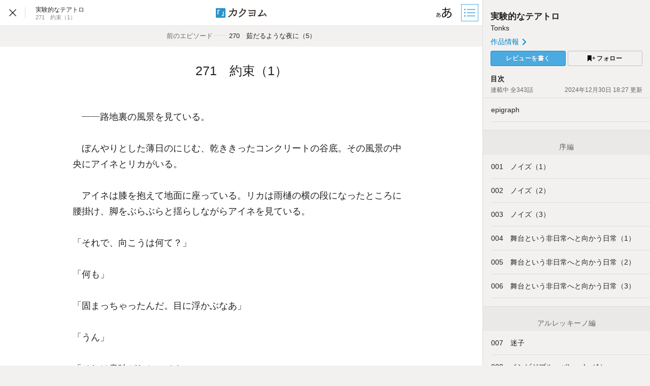

--- FILE ---
content_type: text/html; charset=utf-8
request_url: https://kakuyomu.jp/works/1177354054890147995/episodes/1177354054890161227
body_size: 15617
content:



<!DOCTYPE html>
<html lang="ja" data-route="public:works:episodes:episode" data-is-guest="1" data-revision="release-0161cb5eb4" data-env="production">
<head>
<meta charset="utf-8">


<title>271　約束（1） - 実験的なテアトロ（Tonks） - カクヨム</title>
  <link rel="stylesheet" href="https://cdn-static.kakuyomu.jp/css/kakuyomu.css?lvHss6NNa4NH" />
  <link rel="canonical" href="https://kakuyomu.jp/works/1177354054890147995/episodes/1177354054890161227" />
    <link rel="prev" href="https://kakuyomu.jp/works/1177354054890147995/episodes/1177354054893173714" />
    <link rel="next" href="https://kakuyomu.jp/works/1177354054890147995/episodes/1177354054893257940" />
<meta name="keywords" content="カクヨム,kakuyomu,KADOKAWA,はてな,無料,小説,Web小説,ライトノベル,投稿,二次創作" />
  <meta property="og:title" content="271　約束（1） - 実験的なテアトロ（Tonks） - カクヨム" />
  <meta property="og:url" content="https://kakuyomu.jp/works/1177354054890147995/episodes/1177354054890161227" />
  <meta property="og:type" content="article" />
  <meta property="og:image" content="https://cdn-static.kakuyomu.jp/works/1177354054890147995/ogimage.png?QpQAXR2qmDv95Pdad3pCGNaOm9o" />
  <meta property="og:site_name" content="カクヨム - 「書ける、読める、伝えられる」新しいWeb小説サイト" />
  <meta property="og:description" content="ある大学の演劇サークルを軸に巻き起こる不可解な事件を描く異色の演劇小説" />
  <meta name="twitter:card" content="summary_large_image" />
  <meta name="twitter:site" content="@kaku_yomu" />
<link rel="icon" sizes="256x256" href="https://cdn-static.kakuyomu.jp/images/brand/favicons/app-256.png?eAT04G0Rt23A" class="js-favicon" data-unread-icon-url="https://cdn-static.kakuyomu.jp/images/brand/favicons/app-256-notified.png?qlHDgTnjId2V" />
<link rel="apple-touch-icon" sizes="180x180" href="https://cdn-static.kakuyomu.jp/images/brand/favicons/ios-180.png?jD1Ujts_O5bh" />
<link rel="apple-touch-icon" sizes="152x152" href="https://cdn-static.kakuyomu.jp/images/brand/favicons/ios-152.png?tcQNUOKPRkaP" />
<link rel="apple-touch-icon" sizes="120x120" href="https://cdn-static.kakuyomu.jp/images/brand/favicons/ios-120.png?mh0uoEa8gNOP" />
<link rel="apple-touch-icon" sizes="76x76" href="https://cdn-static.kakuyomu.jp/images/brand/favicons/ios-76.png?erVa27mMO7Yf" />
<link rel="apple-touch-icon" href="https://cdn-static.kakuyomu.jp/images/brand/favicons/ios-60.png?rlrrWzJp_nxx" />
<link rel="shortcut icon" href="https://cdn-static.kakuyomu.jp/images/brand/favicons/favicon.ico?XLwj7_gTNs6l" class="js-favicon" data-unread-icon-url="https://cdn-static.kakuyomu.jp/images/brand/favicons/favicon-notified.ico?oyFOvUYSxtGd" />
<link rel="manifest" href="/manifest.json" />

<meta name="apple-itunes-app" content="app-id=1081762516" />

<meta name="viewport" content="width=device-width, minimum-scale=1.0, maximum-scale=1.0, user-scalable=no, viewport-fit=cover" />
<!--[if lt IE 9]>
<script>
  (function (elements) {
    for (var i = 0, l = elements.length; i < l; ++i)
      document.createElement(elements[i]);
  })('abbr article aside audio bdi canvas data datalist details dialog figcaption figure footer header hgroup main mark meter nav output progress section summary template time video'.split(/\s+/));
</script>
<![endif]-->

</head>
<body id="page-works-episodes-episode" class="wrapper-naked isPC writingDirection-horizontal">

<script>
  dataLayer = [{"accessedFrom":"Web","deviceType":"isPC","episodeId":"1177354054890161227","hasNextOption":false,"hasPassport":false,"isFirstEpisode":false,"isLastEpisode":false,"isNextWork":false,"isPublicationLabelWork":0,"isReadingPermissionEpisode":false,"isRelatedWorkShown":false,"isRunningWork":true,"jsDataRoute":"public:works:episodes:episode","supportersPassportPlan":"none","visitorHash":"","visitorType":"guest","workAuthorName":"ei-shin","workId":"1177354054890147995","workTotalCharacterCount":1728888}];
  (function () {
      var rawValue = '';
      try { rawValue = window.localStorage.getItem('dcv.episode_viewer.display_setting.writing_direction'); } catch (ex) {}
      dataLayer[0].writingDirection = (rawValue === '"vertical"') ? 'vertical' : 'horizontal';
  })();
</script>

<!-- Google Tag Manager -->
<noscript><iframe src="//www.googletagmanager.com/ns.html?id=GTM-5CGN6D"
height="0" width="0" style="display:none;visibility:hidden"></iframe></noscript>
<script>(function(w,d,s,l,i){w[l]=w[l]||[];w[l].push({'gtm.start':
new Date().getTime(),event:'gtm.js'});var f=d.getElementsByTagName(s)[0],
j=d.createElement(s),dl=l!='dataLayer'?'&l='+l:'';j.async=true;j.src=
'//www.googletagmanager.com/gtm.js?id='+i+dl;f.parentNode.insertBefore(j,f);
})(window,document,'script','dataLayer','GTM-5CGN6D');</script>
<!-- End Google Tag Manager -->







<script>
 (function () {
     try {
         var keys = ['font_size', 'color_theme', 'font_family', 'writing_direction'];
         var bodyClass = document.body.className;
         for (var i = 0; i < keys.length; i++) {
             var key = keys[i];
             var rawValue = window.localStorage.getItem('dcv.episode_viewer.display_setting.' + key);
             if (!rawValue) continue;

             var value = JSON.parse(rawValue);
             if (key === 'writing_direction') {
                 bodyClass = bodyClass.replace(/\bwritingDirection-horizontal\b/, '');
                     if (value === 'vertical') {
                         document.documentElement.className += ' writingDirection-vertical';
                     }
             }

             var prefix = key.replace(/_(.)/g, function (m, c) { return c.toUpperCase(); }) + '-';
             bodyClass += ' ' + prefix + value;
         }
         document.body.className = bodyClass;
     } catch (ignore) {}
 })();
</script>



<div id="content"
     class="contentAside-isHidden js-viewer-sidebar-container js-viewer-read-counter"
     data-viewer-sidebar-path="/works/1177354054890147995/episodes/1177354054890161227/episode_sidebar"
     data-viewer-sidebar-storage-segment="dcv.episode_viewer.sidebar_status"
     data-viewer-access-counter-path="/works/1177354054890147995/episodes/1177354054890161227/read"
     data-viewer-shortcuts="enabled"
     >

    <script>
        (function () {
            try {
                var rawValue = window.localStorage.getItem('dcv.episode_viewer.sidebar_status.is_open');
                if (rawValue !== 'false') {
                    var container = document.querySelector('.js-viewer-sidebar-container');
                    container.classList.remove('contentAside-isHidden');
                    container.classList.add('contentAside-isShown');
                }
            } catch (ex) {}
        })();
    </script>

  <header id="worksEpisodesEpisodeHeader" class="js-viewer-globalheader isShown">
    <div id="worksEpisodesEpisodeHeader-inner">
      <div id="worksEpisodesEpisodeHeader-workInfo">
        <p id="worksEpisodesEpisodeHeader-closeButton" aria-label="閉じる" class="ui-tooltip ui-tooltip-bottom" data-ui-tooltip-label="閉じる"><a href="/works/1177354054890147995"><svg xmlns="http://www.w3.org/2000/svg" width="1000" height="1000" viewBox="0 0 1000 1000"><title>閉じる</title><polygon points="640 379.8 620.2 360 500 480.2 379.8 360 360 379.8 480.2 500 360 620.2 379.8 640 500 520 620.2 640 640 620.2 519.8 500 640 379.8"/></svg>


        </a></p><ul id="worksEpisodesEpisodeHeader-breadcrumbs" itemscope itemtype="https://schema.org/BreadcrumbList">
          <li itemprop="itemListElement" itemscope itemtype="https://schema.org/ListItem"><h1 class="js-vertical-composition-item"><a href="/works/1177354054890147995" title="実験的なテアトロ" itemprop="item"><span itemprop="name">実験的なテアトロ</span></a></h1><meta itemprop="position" content="1" /></li>
          <li itemprop="itemListElement" itemscope itemtype="https://schema.org/ListItem"><h2 class="js-vertical-composition-item" title="271　約束（1）"><span itemprop="name">271　約束（1）</span></h2><link itemprop="url" href="/works/1177354054890147995/episodes/1177354054890161227" /><meta itemprop="position" content="2" /></li>
        </ul>
      </div>
      <p id="worksEpisodesEpisodeHeader-logo"><a href="/">
          <img id="worksEpisodesEpisodeHeader-logo-horizontal-default" src="https://cdn-static.kakuyomu.jp/images/brand/kakuyomu-logo.png?TdK0yPPPxQpL" alt="カクヨム" />
          <img id="worksEpisodesEpisodeHeader-logo-horizontal-white" src="https://cdn-static.kakuyomu.jp/images/brand/kakuyomu-logo-white.png?T3ntA90tKsfr" alt="カクヨム" />
        <img id="worksEpisodesEpisodeHeader-logo-vertical-default" src="https://cdn-static.kakuyomu.jp/images/brand/kakuyomu-logo-vertical.png?4XjP-Yp1C7vk" alt="カクヨム" />
        <img id="worksEpisodesEpisodeHeader-logo-vertical-white" src="https://cdn-static.kakuyomu.jp/images/brand/kakuyomu-logo-vertical-white.png?pkO2EG0ZcKkw" alt="カクヨム" />
      </a></p>
      <div id="worksEpisodesEpisodeHeader-tools">
        <p class="ui-tooltip ui-tooltip-bottom" data-ui-tooltip-label="ビューワー設定"><button type="button"
                id="displaySetting-button"
                class="ui-button-silent-wrapper js-viewer-setting-modal-open-button"
                aria-label="ビューワー設定"
                aria-controls="displaySetting-modalContainer">
          <span class="ui-button-silent"><svg xmlns="http://www.w3.org/2000/svg" width="1000" height="1000" viewBox="0 0 1000 1000"><title>表示設定</title><path d="M556.54,608.48c5-7.77,5.29-8.71,9.33-12.75,31.7-36.36,52.22-70.55,74.6-121.53-15.86-.93-18-.93-23.63-.93a213.08,213.08,0,0,0-67.45,11.19c.32,62.79.94,70.87,5.29,111.27a26.74,26.74,0,0,1,.62,6.84v5.6Zm-88.89-72.11c-19,22.38-29.84,48.17-29.84,72.73,0,26.73,14.3,44.14,35.12,44.14,18,0,34.19-7.15,55.95-24.87-6.84-37.3-9.64-73-9.64-131.79C495.31,509.64,481.32,520.83,467.65,536.37Zm-46.94-180c20.52,5.9,46.32,7.77,91.08,7.77,1.55,0,3.41,0,12.12-.31.62-11.81.62-11.81,2.48-36.68.63-5.28,1.56-24.24,1.56-27.66a42.54,42.54,0,0,0-.62-7.46l37.92,2.48c-4.35,13.68-6.53,30.15-10,68.08,79.26-3.73,148.26-14,185.25-27.05l1.87,33.88c-6.22.94-7.77.94-16.79,2.49-53.15,9.64-127.12,18-172.51,19.58-2.79,41.34-2.79,41.34-3.41,65.28,24.86-6.84,46.31-9.95,72.11-9.95,10.25,0,16.16.62,28.28,1.55a175.33,175.33,0,0,0,11.5-43.82l33.88,10.25c-1.55,2.8-6.84,16.17-15.23,38.86C747.39,469.23,785,510.57,785,567.76c0,47.56-26.42,86.1-76.46,112.21-27.67,14.61-55.64,22.38-99.47,28-4.35-14.3-6.83-19.58-15.54-32.63,28.91-.94,49.73-5,73.05-13.37,53.15-18.34,83.61-53.77,83.61-97.29,0-41.65-27.67-70.87-80.2-84.54-28.28,65.58-54.39,107.54-92.31,146.08-37.61,38.86-74.6,58.75-108.79,58.75-36.37,0-62.79-30.77-62.79-74,0-60,42.59-114.38,113.14-145.15.32-35.43.32-37.92,2.8-73.36H502.46c-4.66,0-26.73-.93-65.58-2.48-4.36-.31-7.77-.31-8.71-.31-1.86,0-4.35,0-7.77.31ZM251.62,635.83a45.62,45.62,0,0,1,4-5.91c14.92-16.78,24.24-32.63,34.5-56.25-7.15-.32-8.08-.32-10.57-.32a98.87,98.87,0,0,0-31.39,5c.31,29.22.31,32.95,2.48,51.59v5.6Zm-41.33-33.26c-8.71,10.26-13.68,22.38-13.68,33.57,0,12.43,6.53,20.52,16.16,20.52,8.39,0,15.85-3.42,25.8-11.5-3.11-17.41-4.35-33.88-4.35-61.24C223,590.14,216.5,595.42,210.29,602.57Zm-21.76-83.3c9.63,2.49,21.44,3.42,42.27,3.42h5.59c.32-5.59.32-5.59,1.25-17.1,0-2.48.62-11.18.62-12.74a16.83,16.83,0,0,0-.31-3.42l17.72,1.25c-2.18,6.21-3.11,14-5,31.39,37-1.87,69-6.53,86.1-12.75l.93,15.86c-3.11.62-3.73.62-8.08,1.24-24.55,4.35-58.74,8.39-79.57,9-1.55,19-1.55,19-1.55,30.15a118,118,0,0,1,33.25-4.66,103.23,103.23,0,0,1,13.06.93,82.77,82.77,0,0,0,5.28-20.51l15.54,5c-.62,1.25-3.1,7.46-6.83,18,31.08,7.15,48.49,26.11,48.49,52.53,0,22.07-12.13,40.1-35.44,52.22-12.74,6.53-25.8,10.26-46,12.74-2.18-6.52-3.11-9-7.15-15.23a104.38,104.38,0,0,0,33.88-5.9c24.56-8.71,38.54-25.18,38.54-45.07,0-19.27-12.74-33-37-39.17-13,30.46-25.48,49.73-42.89,67.45-17.41,18-34.5,27.35-50.35,27.35C194.12,671.26,182,657,182,637.07c0-27.66,19.58-53.15,52.22-67.13.31-16.48.31-17.72,1.24-34.2h-9c-2.18,0-12.44-.31-30.46-.93a24.27,24.27,0,0,0-4-.31,15.25,15.25,0,0,0-3.42.31Z"/></svg>

</span>
        </button></p><p class="ui-tooltip ui-tooltip-bottom" data-ui-tooltip-label="目次"><button type="button"
                id="sidebar-button"
                class="ui-button-silent-wrapper js-viewer-sidebar-toggle-button"
                aria-label="目次">
          <span class="ui-button-silent"><svg xmlns="http://www.w3.org/2000/svg" width="640" height="640" viewBox="0 0 640 640"><title>目次</title><rect x="100.08" y="292.85" width="52" height="52"/><rect x="100.08" y="166.86" width="52" height="52"/><rect x="100.08" y="421.14" width="52" height="52"/><rect x="210.57" y="302.69" width="321.28" height="32"/><rect x="210.57" y="430.98" width="321.28" height="32"/><rect x="210.57" y="176.29" width="329.43" height="32.81"/></svg>
</span>
        </button></p>
      </div>
    </div>
  </header>

  <div id="contentMain" role="main">
      <div id="contentMain-previousEpisode">
          <a id="contentMain-readPreviousEpisode" href="/works/1177354054890147995/episodes/1177354054893173714#end" data-link-click-action-name="WorksEpisodesEpisodeHeaderPreviousEpisode">
            <span id="contentMain-previousEpisode-inner">
              <span class="contentMain-pagerRelation">前のエピソード</span><span class="contentMain-pagerDash">――</span><span class="contentMain-pagerEpisodeTitle js-vertical-composition-item">270　茹だるような夜に（5）</span>
            </span>
          </a>
      </div>
    <div id="contentMain-inner" class="js-page-scroller-container">
      <header id="contentMain-header">

        <p class="widget-episodeTitle js-vertical-composition-item">271　約束（1）</p>
      </header>
      <div class="widget-episode js-episode-body-container">
        <div class="widget-episode-inner">
          <div class="widget-episodeBody js-episode-body" data-viewer-history-path="/works/1177354054890147995/episodes/1177354054890161227/history" data-viewer-reading-quantity-path="/works/1177354054890147995/episodes/1177354054890161227/reading_quantity"><p id="p1">　――路地裏の風景を見ている。</p>
<p id="p2" class="blank"><br /></p>
<p id="p3">　ぼんやりとした薄日のにじむ、乾ききったコンクリートの谷底。その風景の中央にアイネとリカがいる。</p>
<p id="p4" class="blank"><br /></p>
<p id="p5">　アイネは膝を抱えて地面に座っている。リカは雨樋の横の段になったところに腰掛け、脚をぶらぶらと揺らしながらアイネを見ている。</p>
<p id="p6" class="blank"><br /></p>
<p id="p7">「それで、向こうは何て？」</p>
<p id="p8" class="blank"><br /></p>
<p id="p9">「何も」</p>
<p id="p10" class="blank"><br /></p>
<p id="p11">「固まっちゃったんだ。目に浮かぶなあ」</p>
<p id="p12" class="blank"><br /></p>
<p id="p13">「うん」</p>
<p id="p14" class="blank"><br /></p>
<p id="p15">「それは意味がわかって？」</p>
<p id="p16" class="blank"><br /></p>
<p id="p17">「たぶん……わからなくて」</p>
<p id="p18" class="blank"><br /></p>
<p id="p19">「まあそうだよね。そこでちゃんとわかってくれてたら、今こんなややこしいことになんてなってないよね」</p>
<p id="p20" class="blank"><br /></p>
<p id="p21">　そこはあの日リカを見つけた――そして見失った路地裏だった。時刻がいつなのかわからない。朝の早い時間か、あるいはあの時と同じように昼下がりかも知れない。</p>
<p id="p22" class="blank"><br /></p>
<p id="p23">　その曖昧な景色の中に二人は話している。アイネはどこか拗ねたような顔で、それを見つめるリカは優しく穏やかな笑顔で。俺が知らない親友同士としての会話を、二人はしている。</p>
<p id="p24" class="blank"><br /></p>
<p id="p25">「それで、アイネはどうしたの？」</p>
<p id="p26" class="blank"><br /></p>
<p id="p27">「……ひっぱたいた」</p>
<p id="p28" class="blank"><br /></p>
<p id="p29">「あは、あはははは」</p>
<p id="p30" class="blank"><br /></p>
<p id="p31">「……笑わないでよ」</p>
<p id="p32" class="blank"><br /></p>
<p id="p33">「うん、ごめん。そんなつもりじゃないの。でも想像しちゃったら、つい。あはははは」</p>
<p id="p34" class="blank"><br /></p>
<p id="p35">「だから笑わないでったら、もう」</p>
<p id="p36" class="blank"><br /></p>
<p id="p37">　そう言ってまた笑うリカの横で、アイネはむくれたような表情をつくる。だがそれは彼女が俺に見せる不機嫌な顔とは違う。冷静を装った顔に不自然に浮かぶあの表情ではない。</p>
<p id="p38" class="blank"><br /></p>
<p id="p39">　恨みの目でリカを睨むその顔はどこまでも自然で、笑い止んだリカが謝ってもすぐ元には戻らない。</p>
<p id="p40" class="blank"><br /></p>
<p id="p41">「それで、どうするの？」</p>
<p id="p42" class="blank"><br /></p>
<p id="p43">「何のこと？」</p>
<p id="p44" class="blank"><br /></p>
<p id="p45">「決まってるでしょ」</p>
<p id="p46" class="blank"><br /></p>
<p id="p47">「……どうもしない」</p>
<p id="p48" class="blank"><br /></p>
<p id="p49">「このままでいいの？」</p>
<p id="p50" class="blank"><br /></p>
<p id="p51">「このままでいい」</p>
<p id="p52" class="blank"><br /></p>
<p id="p53">「それは、例の規則ってのがあるから？」</p>
<p id="p54" class="blank"><br /></p>
<p id="p55">「……ううん。そんなのはどうでもいい」</p>
<p id="p56" class="blank"><br /></p>
<p id="p57">　そう言うとアイネはリカから目をそらして膝を抱え直す。そして背を丸め、膝を抱える手のあたりに唇から下を埋めるようにして、目の前の地面を眺めるともなしに眺める。</p>
<p id="p58" class="blank"><br /></p>
<p id="p59">「アイネにしては珍しいこと言うじゃない。規則がどうでもいいなんて」</p>
<p id="p60" class="blank"><br /></p>
<p id="p61">「入るとき聞かされたとかなら別だけど、そうじゃなかったし。劇団とは関係ない場所で、そういうのがあるって聞いただけだから。わたしの場合」</p>
<p id="p62" class="blank"><br /></p>
<p id="p63">「なら、どうして？」</p>
<p id="p64" class="blank"><br /></p>
<p id="p65">「……」</p>
<p id="p66" class="blank"><br /></p>
<p id="p67">「どうして、今のままでいいの？」</p>
<p id="p68" class="blank"><br /></p>
<p id="p69">「……約束したから」</p>
<p id="p70" class="blank"><br /></p>
<p id="p71">「約束？　本人と？」</p>
<p id="p72" class="blank"><br /></p>
<p id="p73">「うん」</p>
<p id="p74" class="blank"><br /></p>
<p id="p75">「どんな約束？」</p>
<p id="p76" class="blank"><br /></p>
<p id="p77">　リカの問いかけに気持ちが重なるのを感じた。</p>
<p id="p78" class="blank"><br /></p>
<p id="p79">　約束――約束とはいったい何だろう？　いったいどんな約束があったというのだろう？</p>
<p id="p80" class="blank"><br /></p>
<p id="p81">　入団したばかりの頃に交わした約束――二人は決してそういう関係にはならないという誓い――そんな約束などなかったと、アイネはあのときはっきりそう断言した。</p>
<p id="p82" class="blank"><br /></p>
<p id="p83">　それなのに彼女は今、違うことを言っている。約束はあったのだと、今もその約束を守り続けているのだと、アイネはそう言っている……。</p>
<p id="p84" class="blank"><br /></p>
<p id="p85">　リカの質問にアイネは答えない。一層背を丸めて膝の間に顔を埋め、リカの方を見ようともしない。そんなアイネを少し困ったような目で見つめて、けれどもリカはそれ以上約束について尋ねようとしない。</p>
<p id="p86" class="blank"><br /></p>
<p id="p87">「まあ、約束じゃ仕方ないか」</p>
<p id="p88" class="blank"><br /></p>
<p id="p89">「うん」</p>
<p id="p90" class="blank"><br /></p>
<p id="p91">「アイネはそういうとこ真面目だもんね。って言うか、頑固」</p>
<p id="p92" class="blank"><br /></p>
<p id="p93">「うん」</p>
<p id="p94" class="blank"><br /></p>
<p id="p95">「だから別のにするの？」</p>
<p id="p96" class="blank"><br /></p>
<p id="p97">「え？」</p>
<p id="p98" class="blank"><br /></p>
<p id="p99">「約束があって駄目だから、私の彼氏とっちゃうの？」</p>
<p id="p100" class="blank"><br /></p>
<p id="p101">　不意に心が軋みをあげる。ずっと問いたくて問えずにいたこと。俺の足を竦ませ、どこまでも執拗に責め苛むひとつの疑問。咄嗟に俺は両手で耳を塞ごうとし、けれどもその両手がどこにもないことに気づく。</p>
<p id="p102" class="blank"><br /></p>
<p id="p103">　リカの質問にアイネは答えない。下唇を結んだまま、どこか寂しそうな表情でリカを見つめる。そんなアイネをリカはしばらく真摯な目で見つめ返し、だがやがてふっと表情を緩ませる。</p>
<p id="p104" class="blank"><br /></p>
<p id="p105">「そんな顔しなくていいよ。私は気にしてないから」</p>
<p id="p106" class="blank"><br /></p>
<p id="p107">「……」</p>
<p id="p108" class="blank"><br /></p>
<p id="p109">「いつも言ってるでしょ。細かいこと気にしすぎなのアイネは」</p>
<p id="p110" class="blank"><br /></p>
<p id="p111">「……わかってる」</p>
<p id="p112" class="blank"><br /></p>
<p id="p113">「わかってるならもっと自分の気持ちに正直になりなよ。ひとつもないんだからさ、しちゃいけない恋なんて」</p>
<p id="p114" class="blank"><br /></p>
<p id="p115">　リカはそう言ってアイネに微笑みかける。その微笑みに、アイネもまたぎこちない笑みを返す。</p>
<p id="p116" class="blank"><br /></p>
<p id="p117">　……再びリカと気持ちが重なるのを感じた。</p>
<p id="p118" class="blank"><br /></p>
<p id="p119">　それはまっさらな思いだった。アイネにかけた言葉も、いま向けている笑顔もリカの本心だった。かけがえのない親友の幸せを心から願う気持ちから来るものだった。それがわかって――心の軋みは止んだ。代わりに温かいものが胸の奥に広がってゆくのを感じた。</p>
<p id="p120" class="blank"><br /></p>
<p id="p121">　リカは優しい笑顔でいつまでもアイネを見ている。ぎこちない笑みでそれに応えていたアイネは、だがやがてリカの視線から逃れるようにまた顔を膝に埋めてしまう。</p>
<p id="p122" class="blank"><br /></p>
<p id="p123">　少女のようなその姿を、俺は素直に『可愛い』と感じた。たぶん、リカと俺は同時にそう感じた。</p>
<p id="p124" class="blank"><br /></p>
<p id="p125">　その気持ちに逆らわず、リカは無邪気に笑いながら、背中から負ぶさるようにしてアイネを抱きすくめる。</p>
<p id="p126" class="blank"><br /></p>
<p id="p127">「アイネのこと大好き」</p>
<p id="p128" class="blank"><br /></p>
<p id="p129">「……わたしもリカのことが好き」</p>
<p id="p130" class="blank"><br /></p>
<p id="p131">「私の幸せをアイネにあげられたらな」</p>
<p id="p132" class="blank"><br /></p>
<p id="p133">「そしたら今度は、わたしの幸せをリカにあげる」</p>
<p id="p134" class="blank"><br /></p>
<p id="p135">　優しい笑顔でリカはアイネを抱きしめている。その腕の中で、アイネは恥ずかしそうに困ったような変な顔をしている。……その顔をどこかで見たことがあると思った。だがどこで見たか思い出せなかった。</p>
<p id="p136" class="blank"><br /></p>
<p id="p137">　気がつけば俺はリカになっていた。リカになって、腕の中にアイネを抱きしめていた。</p>
<p id="p138" class="blank"><br /></p>
<p id="p139">　そこから先へ進むことはない、どこにもたどり着けない友情としての抱擁。けれどもそれは潔くて、どこまでも清々しくて――これがアイネとの間に俺が望んでいた関係だったのだと、そう信じた。</p>
<p id="p140" class="blank"><br /></p>
<p id="p141">　リカとしてアイネを抱きしめながら、いつまでもそんな二人を見ていた。</p>
<p id="p142" class="blank"><br /></p>
<p id="p143">　そこではじめて、自分が夢を見ていることに気づいた。これが夢の中であることを理解した。……覚めてほしくなかった。いつまでもこの夢の中に留まっていたいと思った。</p>
<p id="p144" class="blank"><br /></p>
<p id="p145">　だがそう思った瞬間、意識は夢の外側に向けて急速に浮上していった――</p>
<p id="p146" class="blank"><br /></p>
<p id="p147">◇　◇　◇</p>
<p id="p148" class="blank"><br /></p>
<p id="p149">　目が覚めてしまったあとも、俺はしばらくそのままでいた。開きかけた瞼を閉じて、起きたときの姿勢で寝台に横たわったまま、もう一度眠りに落ち、夢の世界に戻ることを願った。</p>
<p id="p150" class="blank"><br /></p>
<p id="p151">　だがそれも無駄な努力だった。目覚まし時計の音なしに目覚めてしまった朝は、どんなに頑張っても二度寝はかなわない。それが理解できる程度に頭がはっきりしてきたところで見切りをつけ、寝台から起きあがり、顔を洗うために階下へ向かった。</p>
<p id="p152" class="blank"><br /></p>
<p id="p153">　寝汗を吸ったシャツを洗濯機に放りこみ、上半身裸のまま洗面台で顔を洗った。</p>
<p id="p154" class="blank"><br /></p>
<p id="p155">　顔を洗いながらアイネのことを考えた。……まるで昨日の朝の焼き直しだと思った。昨日の朝も俺はこうして顔を洗いながらあいつのことを考えていた。</p>
<p id="p156" class="blank"><br /></p>
<p id="p157">　……けれども違っていた。今朝こうして顔を洗いながら浮かび来る感情は、昨日の朝に感じていたものとは違っていた。</p>
<p id="p158" class="blank"><br /></p>
<p id="p159">　それは温かい感情だった。胸の奥にほのかな熱源をもってじんわりとうずくような、温かく優しく、何より心地よい感情だった。</p>
<p id="p160" class="blank"><br /></p>
<p id="p161">　それはさっきまでの夢の中でリカがアイネに対して感じていた感情だった。いつの間にかリカになっていた俺がアイネに対して感じた感情でもある。</p>
<p id="p162" class="blank"><br /></p>
<p id="p163">　顔を洗い終え、新しいシャツに袖を通す間もその感情は続いていた。階段をのぼり、再び寝台に寝転がって天井を見あげれば、あの夢の残滓がまだそこかしこに漂っているような気さえした。</p>
<p id="p164" class="blank"><br /></p>
<p id="p165">　寝台に寝転がったまま昨日の会場での出来事、そしてそれに続く幾つかの事件を思い返した。</p>
<p id="p166" class="blank"><br /></p>
<p id="p167">　夜の町をさまよい歩き、またあの戦場に遭遇したこと。二人組の襲撃を受け、クララからもらった銃で逆に倒したこと。そして、カラスの家の前でアイネを見たこと……。</p>
<p id="p168" class="blank"><br /></p>
<p id="p169">　……心は揺れなかった。昨日あれほど激しい衝撃を受けたのが嘘のように、俺は今その情景を静かな心で思い返すことができた。やがて、それがあの夢のおかげであることに俺は気づいた。未だにあとを引くあの夢の余韻が、俺をそうした穏やかな気持ちにさせてくれているのだと、そう理解した。</p>
<p id="p170" class="blank"><br /></p>
<p id="p171">　あの夢の中、リカとアイネは<em class="emphasisDots"><span>そ</span><span>の</span><span>こ</span><span>と</span></em>について話していた。<em class="emphasisDots"><span>そ</span><span>の</span><span>こ</span><span>と</span></em>について話しながら、二人はわかり合っていた。許し合い、互いを思いやっていた。そして俺はいつかリカになり、リカと同じ気持ちでアイネを思っていた。</p>
<p id="p172" class="blank"><br /></p>
<p id="p173">　アイネが幸せならそれでいい。アイネが幸せならそれが自分の幸せでもある。……あのときリカは心底そう思っていた。</p>
<p id="p174" class="blank"><br /></p>
<p id="p175">　こうして思い返してみれば、実にあいつらしい考え方だと思う。リカなら実際にそう思うかも知れない。そしてそれを現実に口に出して言うかも知れない。アイネが幸せならそれでいい、と。たとえその幸せの裏に自分の不幸があったとしても、それはそれでまた別の問題なんだ、と。</p>
<p id="p176" class="blank"><br /></p>
<p id="p177">　それは俺自身の感情でもあった。夢の中でリカになった俺は、リカと同じようにアイネを思った。アイネが幸せならそれでいい……と。</p>
<p id="p178" class="blank"><br /></p>
<p id="p179">　リカとしてアイネを思った気持ちは今も胸の中に残っている。その気持ちが今、俺の心を揺れないように支えてくれている。</p>
<p id="p180" class="blank"><br /></p>
<p id="p181">　――リカがくれたお守りだと思った。</p>
<p id="p182" class="blank"><br /></p>
<p id="p183">　この思いがある限り俺の心は揺れない。明日の舞台が終わるまでこの思いにすがってやっていこう――そう思った。</p>
<p id="p184" class="blank"><br /></p>
<p id="p185">　時計に目を遣ればもう時間だった。俺は寝台から起き上がり、部屋の隅に転がっていた鞄を拾い上げ、部屋を出ようとした。</p>
<p id="p186" class="blank"><br /></p>
<p id="p187">　そこでふと、机の上に置かれた携帯電話が目についた。もう半分忘れかけていた――あの日キリコさんから預かったきりになっている携帯だった。</p>
<p id="p188" class="blank"><br /></p>
<p id="p189">　蓋を開けてみる……ディスプレイは黒いままだった。電源と書かれたボタンを長押ししてみる……何も変わらなかった。もう電池が切れてしまったのだ。そのことを確認して、俺は携帯を机の上に戻した。</p>
<p id="p190" class="blank"><br /></p>
<p id="p191">「……」</p>
<p id="p192" class="blank"><br /></p>
<p id="p193">　そのまま部屋を出ようとして……なぜかその携帯のことが気になった。少しだけ迷ったあと、俺はその電池の切れた携帯をジーンズのポケットに突っこみ、部屋を出た。</p>
<p id="p194" class="blank"><br /></p>
<p id="p195">　日はもう高くのぼっていた。はっきりとした夏の陽射しを肌に感じた。その夏の陽射しを待ちかねたかのように、今年最初の蝉たちがそこかしこで声を響かせていた。</p>

          </div>
        </div>
      </div>

    </div>

    <div id="episodeFooter">
      <div id="episodeFooter-inner">

        <div id="episodeFooter-cheerSection" class="episodeFooter-section">
          <div class="episodeFooter-section-inner">
            <div id="episodeFooter-action" class="js-cheer-recommendation-container">
              <div id="episodeFooter-action-right">

  <ul class="widget-shareButtonIcons">
    <li>
      <a href="https://twitter.com/intent/tweet?url=https%3A%2F%2Fkakuyomu.jp%2Fworks%2F1177354054890147995%2Fepisodes%2F1177354054890161227&amp;text=271%E3%80%80%E7%B4%84%E6%9D%9F%EF%BC%881%EF%BC%89%0A%E5%AE%9F%E9%A8%93%E7%9A%84%E3%81%AA%E3%83%86%E3%82%A2%E3%83%88%E3%83%AD%EF%BC%8FTonks%20-%20%E3%82%AB%E3%82%AF%E3%83%A8%E3%83%A0"
         class="js-share-button-window"
         data-window-features="width=600,height=260,menubar=no,toolbar=no"
      ><img src="https://cdn-static.kakuyomu.jp/images/common/x.svg?7qGeZY20EAtn" alt="Xで共有" /></a>
    </li>
    <li>
      <a href="https://www.facebook.com/dialog/share?app_id=262423687522464&amp;href=https%3A%2F%2Fkakuyomu.jp%2Fworks%2F1177354054890147995%2Fepisodes%2F1177354054890161227"
         class="js-share-button-window"
         data-window-features="width=640,height=300,menubar=no,toolbar=no"
      ><img src="https://cdn-static.kakuyomu.jp/images/common/facebook.svg?HBZKEAk14_W5" alt="Facebookで共有" /></a>
    </li>
    <li>
      <a href="http://b.hatena.ne.jp/add?mode=confirm&amp;url=https%3A%2F%2Fkakuyomu.jp%2Fworks%2F1177354054890147995%2Fepisodes%2F1177354054890161227"
         class="js-share-button-window"
         data-window-features="width=520,height=460,menubar=no,toolbar=no,scrollbars=yes"
      ><img src="https://cdn-static.kakuyomu.jp/images/common/hatena-bookmark.svg?34xd1EhI3Atx" alt="はてなブックマークでブックマーク" /></a>
    </li>
  </ul>

              </div>
              <div id="episodeFooter-action-left">
                  <div id="episodeFooter-recommendCheerAction"
                       class="js-cheer-recommendation-panel isHidden"
                       data-hiding-days="30"
                       data-storage-segment="dcv.episode_viewer.cheer_recommendation">
                    <div id="episodeFooter-recommendCheerAction-inner">
                      <div>
                        <h3>作者を応援しよう！</h3>
                        <p>ハートをクリックで、簡単に応援の気持ちを伝えられます。（ログインが必要です）</p>
                      </div>
                      <p id="episodeFooter-recommendCheerAction-closeButton"><button type="button" class="js-persistent-hideable-panel-hide-button" aria-label="閉じる"><svg xmlns="http://www.w3.org/2000/svg" width="280" height="280" viewBox="0 0 280 280"><polygon points="280 19.8 260.2 0 140 120.2 19.8 0 0 19.8 120.2 140 0 260.2 19.8 280 140 160 260.2 280 280 260.2 159.8 140 280 19.8"/></svg>
</button></p>
                    </div>
                  </div>
                <div id="episodeFooter-action-cheerButtons">
                  
                    <div id="episodeFooter-action-cheerButton-container">
                        <div>
                          <button type="button" id="episodeFooter-action-cheerButton"
                                  class="ui-button-silent js-guest-signup-modal-open-button"
                                  aria-controls="episodeCheer-modalContainer">
                            <span id="episodeFooter-action-cheerButton-inner">
                              <span id="episodeFooter-action-cheerButton-cheer"><i class="icon-heart"></i> 応援する</span>
                            </span>
                          </button>
                        </div>

                      <button type="button" id="episodeFooter-action-cheersButton"
                              class="ui-button-silent js-toggle-cheers-button js-cheers-and-comments-panel-button isPanelHidden isShown"
                              aria-controls="episodeFooter-cheers"
                              data-episode-permalink-path="/works/1177354054890147995/episodes/1177354054890161227"
                              data-cheer-summary-count="5">
                        <span id="episodeFooter-action-cheersButton-inner">
                          <span id="episodeFooter-action-cheersButton-cheerCount">
                            <span id="episodeFooter-action-cheersButton-cheerCount-count" class="js-toggle-cheers-button-cheer-count">5</span><span>人</span><span class="isTouch-toShow">が応援しました</span>
                          </span><svg xmlns="http://www.w3.org/2000/svg" width="615" height="1000" viewBox="0 0 615 1000"><polygon points="117.69 1000 7.03 888.66 393.35 503.02 0.32 110.66 111.66 0 614.68 503.02 117.69 1000"/></svg>

                        </span>
                      </button>
                    </div>
                  
                  <div id="episodeFooter-action-cheerCommentsButton-container">
                      <button type="button" id="episodeFooter-action-cheerCommentsButton"
                              class="ui-button-silent js-toggle-comments-button js-cheers-and-comments-panel-button"
                              aria-controls="episodeFooter-cheerComments-panel"
                              data-episode-permalink-path="/works/1177354054890147995/episodes/1177354054890161227">
                        <span>
                          <span id="episodeFooter-action-cheerCommentsButton-commentLabel">
                            <i class="icon-cheerComment"></i> 応援コメント
                          </span>
                          <span id="episodeFooter-action-cheerCommentsButton-commentCountLabel" class="js-toggle-comments-button-comment-count-box isHidden">
                            <span id="episodeFooter-action-cheerCommentsButton-commentCount"><span id="episodeFooter-action-cheerCommentsButton-commentCount-count" class="js-toggle-comments-button-comment-count">0</span><span>件</span><span class="isTouch-toShow">のコメント</span>
                            </span><svg xmlns="http://www.w3.org/2000/svg" width="615" height="1000" viewBox="0 0 615 1000"><polygon points="117.69 1000 7.03 888.66 393.35 503.02 0.32 110.66 111.66 0 614.68 503.02 117.69 1000"/></svg>

                          </span>
                        </span>
                      </button>
                  </div>
                </div>
              </div>
            </div>
            <div id="episodeFooter-cheers" class="js-cheers-panel isHidden"
                 data-episode-permalink-path="/works/1177354054890147995/episodes/1177354054890161227">
              <h4>応援したユーザー</h4>
              <template class="js-cheers-panel-content-template">
                <ul class="js-cheers-panel-list">
                  <li class="js-cheers-panel-list-item">
                    <a class="js-cheers-panel-cheerer-link" href=""></a>さんが<time class="js-cheers-panel-creation-time"><span class="js-cheers-panel-creation-time-content"></span></time>に応援しました
                  </li>
                </ul>
              </template>

              <template class="js-cheers-panel-empty-content-template">
                <p id="episodeFooter-cheers-isEmpty">応援したユーザーはいません</p>
              </template>

              <span class="ui-loading js-cheers-panel-loading" aria-label="読込中…"><span class="ui-loading-half ui-loading-left"><span></span></span><span class="ui-loading-half ui-loading-right"><span></span></span></span>
            </div>
              <div id="episodeFooter-cheerComments">

                <div id="episodeFooter-cheerComments-panel"
                     class="widget-cheerComments js-comments-panel isHidden"
                     data-episode-permalink-path="/works/1177354054890147995/episodes/1177354054890161227"
                     data-comments-panel-path="/works/1177354054890147995/episodes/1177354054890161227/episode_comments_panel">
                  <div id="episodeFooter-cheerComments-panel-mainContents" class="js-comments-panel-main-content">

                    <span class="ui-loading" aria-label="読込中…"><span class="ui-loading-half ui-loading-left"><span></span></span><span class="ui-loading-half ui-loading-right"><span></span></span></span>
                  </div>
                  
                    <div id="episodeFooter-cheerComments-panel-form">
                        <section class="widget-cheerCommentsForm-isNotCheeredMessage isShown">
                          <h4>応援すると応援コメントも書けます</h4>
                            <p><button type="button"
                                       class="ui-button-blue ui-button-big js-guest-signup-modal-open-button"
                                       aria-controls="episodeCheer-modalContainer"
                                       ><span><i class="icon-heart"></i> 応援する</span></button></p>
                        </section>

                    </div>
                </div>

              </div>
          </div>
        </div>

          <section id="episodeFooter-signupMessage" class="episodeFooter-section">
            <div class="episodeFooter-section-inner">
              <h1>新規登録で充実の読書を</h1>
              <dl>
                <div>
                  <dt>マイページ</dt>
                  <dd>
                    <span><svg class="iconCheck" height="12" viewBox="0 0 12 12" width="12" xmlns="http://www.w3.org/2000/svg"><path d="m.53 5.68 3.86 3.86 7.08-7.08" fill="none" stroke="#000" stroke-miterlimit="10" stroke-width="1.45"/></svg>
</span>
                    <span>
                      <span>読書の</span><span>状況</span><span>から</span><span>作品を</span><span>自動で</span><span>分類</span><span>して</span><span>簡単に</span><span>管理</span><span>できる</span>
                    </span>
                  </dd>
                  <dd>
                    <span><svg class="iconCheck" height="12" viewBox="0 0 12 12" width="12" xmlns="http://www.w3.org/2000/svg"><path d="m.53 5.68 3.86 3.86 7.08-7.08" fill="none" stroke="#000" stroke-miterlimit="10" stroke-width="1.45"/></svg>
</span>
                    <span>
                      <span>小説の</span><span>未読話数が</span><span>ひと目で</span><span>わかり</span><span>前回の</span><span>続き</span><span>から</span><span>読める</span>
                    </span>
                  </dd>
                  <dd>
                    <span><svg class="iconCheck" height="12" viewBox="0 0 12 12" width="12" xmlns="http://www.w3.org/2000/svg"><path d="m.53 5.68 3.86 3.86 7.08-7.08" fill="none" stroke="#000" stroke-miterlimit="10" stroke-width="1.45"/></svg>
</span><span><span>フォロー</span><span>した</span><span>ユーザーの</span><span>活動を</span><span>追える</span></span>
                  </dd>
                </div>
                <div id="episodeFooter-signupMessage-features">
                  <div>
                    <dt>通知</dt>
                    <dd>
                      <span>
                        <span>小説の</span><span>更新や</span><span>作者の</span><span>新作の</span><span>情報を</span><span>受け</span><span>取れる</span>
                      </span>
                    </dd>
                  </div>
                  <div>
                    <dt>閲覧履歴</dt>
                    <dd>
                      <span>
                        <span>以前</span><span>読んだ</span><span>小説が</span><span>一覧で</span><span>見つけ</span><span>やすい</span>
                      </span>
                    </dd>
                  </div>
                </div>
              </dl>
              <div id="episodeFooter-signupMessage-signup">
                <a href="/signup" class="ui-button-blue"><span>新規ユーザー</span><span>登録<span class="paren-open">（</span>無料<span class="paren-close-last">）</span></span></a>
                <p id="episodeFooter-signupMessage-orLogin"><span>アカウントを</span><span>お持ちの方は</span><span><a href="/login?location=%2Fworks%2F1177354054890147995%2Fepisodes%2F1177354054890161227">ログイン</a></span></p>
              </div>
              <p><a href="/guide/read" id="episodeFooter-signupMessage-guide-read">カクヨムで可能な読書体験をくわしく知る <svg xmlns="http://www.w3.org/2000/svg" width="615" height="1000" viewBox="0 0 615 1000"><polygon points="117.69 1000 7.03 888.66 393.35 503.02 0.32 110.66 111.66 0 614.68 503.02 117.69 1000"/></svg>
</a></p>
            </div>
          </section>

      </div>


        <div id="contentMain-nextEpisode">
            <a href="/works/1177354054890147995/episodes/1177354054893257940" id="contentMain-readNextEpisode" data-link-click-action-name="WorksEpisodesEpisodeFooterNextEpisode" class="js-read-next-episode">
              <span class="contentMain-nextEpisode-inner">
                <span class="contentMain-pagerRelation">次のエピソード</span>
                <span class="contentMain-pagerEpisodeTitle js-vertical-composition-item">
                  <span>272　約束（2）</span>
                </span>
                <span class="contentMain-pagerArrow"><svg xmlns="http://www.w3.org/2000/svg" width="1000" height="1000" viewBox="0 0 1000 1000"><path d="M522.42,723.09v-514H477.58v514l-228.7-228.7-31.39,32L500,808.86,782.51,526.35l-32-32ZM500,955.16c-61.66,0-121.08-11.77-177.13-35.32a466.15,466.15,0,0,1-77.35-42A460.59,460.59,0,0,1,122.2,754.48a445.47,445.47,0,0,1-41.48-77.35C56.61,621.08,44.84,561.66,44.84,500c0-61.1,11.77-120.52,35.88-176.57a445.47,445.47,0,0,1,41.48-77.35,495.6,495.6,0,0,1,55.49-67.83,495.6,495.6,0,0,1,67.83-55.49,466.15,466.15,0,0,1,77.35-42A454.52,454.52,0,0,1,500,44.84c251.12,0,455.16,204.6,455.16,455.16C955.16,751.12,751.12,955.16,500,955.16ZM500,0C223.65,0,0,224.22,0,500s223.65,500,500,500c275.78,0,500-224.22,500-500S775.78,0,500,0Z"/></svg>
</span>
              </span>
            </a>

        </div>
    </div>

    <div id="end"></div>

  </div>

  <aside id="contentAside" class="js-viewer-sidebar-panel">
    <span class="ui-loading-large-beige" aria-label="読込中…"><span class="ui-loading-half ui-loading-left"><span></span></span><span class="ui-loading-half ui-loading-right"><span></span></span></span>
  </aside>

  <div id="displaySetting-modalContainer" class="js-viewer-setting-modal-container widget-displaySetting-modal ui-modal-container isHidden">
    <div class="ui-modal-window js-modal-window">
      <header class="ui-modal-header">
        <h3>ビューワー設定</h3>
      </header>
      <div class="ui-tab js-episode-setting-tab-container">
        <ul>
          <li class="isActive"><button type="button" class="isActive js-episode-setting-tab-button" aria-controls="displaySetting"><span>表示設定</span></button></li>
          <li><button type="button" class="js-episode-setting-tab-button" aria-controls="readSetting"><span>操作設定</span></button></li>
        </ul>
      </div>
      <div class="ui-modal-body">
        <div id="displaySetting" class="js-episode-display-setting-container isShown" data-storage-segment="dcv.episode_viewer.display_setting" data-should-update-root-writing-direction="1">

<div class="widget-displaySetting">
    <section class="widget-displaySetting-fontSize">
      <h4>文字サイズ</h4>
      <ul>
        <li class="widget-displaySetting-fontSize-small">
          <input id="input-displaySetting-fontSize-small" type="radio" name="font_size" value="small" /><label for="input-displaySetting-fontSize-small">小</label>
        </li>
        <li class="widget-displaySetting-fontSize-medium">
          <input id="input-displaySetting-fontSize-medium" type="radio" name="font_size" value="medium" checked /><label for="input-displaySetting-fontSize-medium">中</label>
        </li>
        <li class="widget-displaySetting-fontSize-large">
          <input id="input-displaySetting-fontSize-large" type="radio" name="font_size" value="large" /><label for="input-displaySetting-fontSize-large">大</label>
        </li>
        <li class="widget-displaySetting-fontSize-xLarge">
          <input id="input-displaySetting-fontSize-xLarge" type="radio" name="font_size" value="xLarge" /><label for="input-displaySetting-fontSize-xLarge">特大</label>
        </li>
      </ul>
    </section>
    <section>
      <h4>背景色</h4>
      <ul>
        <li class="widget-displaySetting-bgColor-white">
          <input id="input-displaySetting-bgColor-white" type="radio" name="color_theme" value="white" checked /><label for="input-displaySetting-bgColor-white">白</label>
        </li>
        <li class="widget-displaySetting-bgColor-black">
          <input id="input-displaySetting-bgColor-black" type="radio" name="color_theme" value="black" /><label for="input-displaySetting-bgColor-black">黒</label>
        </li>
        <li class="widget-displaySetting-bgColor-kinari">
          <input id="input-displaySetting-bgColor-kinari" type="radio" name="color_theme" value="kinari" /><label for="input-displaySetting-bgColor-kinari">生成り</label>
        </li>
        <li class="widget-displaySetting-bgColor-blue">
          <input id="input-displaySetting-bgColor-blue" type="radio" name="color_theme" value="blue" /><label for="input-displaySetting-bgColor-blue">水色</label>
        </li>
      </ul>
    </section>
    <section>
      <h4>フォント</h4>
      <ul>
        <li class="widget-displaySetting-fontFamily-serif">
          <input id="input-displaySetting-fontFamily-serif" type="radio" name="font_family" value="serif" checked /><label for="input-displaySetting-fontFamily-serif">明朝</label>
        </li>
        <li class="widget-displaySetting-fontFamily-sans">
          <input id="input-displaySetting-fontFamily-sans" type="radio" name="font_family" value="sans" /><label for="input-displaySetting-fontFamily-sans">ゴシック</label>
        </li>
      </ul>
    </section>
    <section>
      <h4>組み方向</h4>
      <ul>
        <li class="widget-displaySetting-modal-writingDirection-horizontal">
          <input id="input-displaySetting-writingDirection-horizontal" type="radio" name="writing_direction" value="horizontal" checked /><label for="input-displaySetting-writingDirection-horizontal">横組み</label>
        </li>
        <li class="widget-displaySetting-modal-writingDirection-vertical">
          <input id="input-displaySetting-writingDirection-vertical" type="radio" name="writing_direction" value="vertical" /><label for="input-displaySetting-writingDirection-vertical">縦組み</label>
        </li>
      </ul>
    </section>
</div>

        </div>
        <div id="readSetting" class="js-episode-read-setting-container isHidden">
          <section>
            <header>
              <h4><label for="input-tapScroll">タップでスクロール</label></h4>
              <p>機能をオンにすると、画面の下部をタップする度に自動的にスクロールして読み進められます。</p>
            </header>
            <p>
              <span class="ui-toggleSwitch">
                <input type="checkbox" id="input-tapScroll" name="click_scroll_enabled" class="" />
                <span class="ui-toggleSwitch-alternate"></span>
              </span>
            </p>
          </section>
        </div>
      </div>
      <footer class="ui-modal-footer">
        <div><p class="widget-displaySetting-fontFamily-warning js-episode-display-setting-font-family-warning isHidden">一部のAndroid端末では<br />フォント設定が反映されません。</p></div>
        <button class="ui-button-blue js-modal-window-close-button"><span>完了</span></button>
      </footer>
    </div>
  </div>


</div>

<div id="global-modal-container">



  <div id="episodeCheer-modalContainer" class="js-guest-signup-modal-container widget-signupModal ui-modal-container isHidden">
    <div class="ui-modal-window js-modal-window">
      <form id="episodeCheer-modalContainer-form" class="ui-modal-body" action="/signup/fill_email_address" method="post">
        <h3>応援の気持ちを届けよう</h3>
        <p>カクヨムに登録すると作者に思いを届けられます。ぜひ応援してください。</p>
        <p class="widget-signupModal-emailInput"><input type="email" name="email_address" placeholder="メールアドレス" autofocus /></p>
        <p class="widget-signupModal-signupButton"><button type="submit" class="ui-button-blue ui-button-big">新規ユーザー登録<span class="paren-open">（</span>無料<span class="paren-close-last">）</span></button></p>
      </form>
      <footer class="widget-signupModal-footer">
        <p>アカウントをお持ちの方は<a href="/login?location=%2Fworks%2F1177354054890147995%2Fepisodes%2F1177354054890161227">ログイン</a></p>
        <p class="widget-signupModal-closeButton"><button class="ui-button-silent js-modal-window-close-button">今はしない</button></p>
      </footer>
    </div>
  </div>



  <div id="workFollow-modalContainer" class="js-guest-signup-modal-container widget-signupModal ui-modal-container isHidden">
    <div class="ui-modal-window js-modal-window">
      <form id="workFollow-modalContainer-form" class="ui-modal-body" action="/signup/fill_email_address" method="post">
        <h3>フォロー機能を活用しよう</h3>
        <p>カクヨムに登録して、気になる小説の更新を逃さずチェック！</p>
        <p class="widget-signupModal-emailInput"><input type="email" name="email_address" placeholder="メールアドレス" autofocus /></p>
        <p class="widget-signupModal-signupButton"><button type="submit" class="ui-button-blue ui-button-big">新規ユーザー登録<span class="paren-open">（</span>無料<span class="paren-close-last">）</span></button></p>
      </form>
      <footer class="widget-signupModal-footer">
        <p>アカウントをお持ちの方は<a href="/login?location=%2Fworks%2F1177354054890147995%2Fepisodes%2F1177354054890161227">ログイン</a></p>
        <p class="widget-signupModal-closeButton"><button class="ui-button-silent js-modal-window-close-button">今はしない</button></p>
      </footer>
    </div>
  </div>



  <div id="userFollow-modalContainer" class="js-guest-signup-modal-container widget-signupModal ui-modal-container isHidden">
    <div class="ui-modal-window js-modal-window">
      <form id="userFollow-modalContainer-form" class="ui-modal-body" action="/signup/fill_email_address" method="post">
        <h3>フォロー機能を活用しよう</h3>
        <p>カクヨムに登録して、お気に入り作者の活動を追いかけよう！</p>
        <p class="widget-signupModal-emailInput"><input type="email" name="email_address" placeholder="メールアドレス" autofocus /></p>
        <p class="widget-signupModal-signupButton"><button type="submit" class="ui-button-blue ui-button-big">新規ユーザー登録<span class="paren-open">（</span>無料<span class="paren-close-last">）</span></button></p>
      </form>
      <footer class="widget-signupModal-footer">
        <p>アカウントをお持ちの方は<a href="/login?location=%2Fworks%2F1177354054890147995%2Fepisodes%2F1177354054890161227">ログイン</a></p>
        <p class="widget-signupModal-closeButton"><button class="ui-button-silent js-modal-window-close-button">今はしない</button></p>
      </footer>
    </div>
  </div>


</div>



<script src="https://cdn-static.kakuyomu.jp/js/kakuyomu.js?DvR3zyrS7F3n"></script>

<!-- bookmark -->
<script type="text/javascript" src="https://b.st-hatena.com/js/bookmark_button.js" charset="utf-8" async="async"></script>

<!-- twitter -->
<script>window.twttr = (function(d, s, id) {
  var js, fjs = d.getElementsByTagName(s)[0],
    t = window.twttr || {};
  if (d.getElementById(id)) return t;
  js = d.createElement(s);
  js.id = id;
  js.src = "https://platform.twitter.com/widgets.js";
  fjs.parentNode.insertBefore(js, fjs);

  t._e = [];
  t.ready = function(f) {
    t._e.push(f);
  };

  return t;
}(document, "script", "twitter-wjs"));</script>

<!-- facebook -->
<div id="fb-root"></div>
<script>(function(d, s, id) {
  var js, fjs = d.getElementsByTagName(s)[0];
  if (d.getElementById(id)) return;
  js = d.createElement(s); js.id = id;
  js.src = "//connect.facebook.net/ja_JP/sdk.js#xfbml=1&version=v2.5";
  fjs.parentNode.insertBefore(js, fjs);
}(document, 'script', 'facebook-jssdk'));</script>


</body>
</html>


--- FILE ---
content_type: text/html; charset=utf-8
request_url: https://kakuyomu.jp/works/1177354054890147995/episodes/1177354054890161227/episode_sidebar
body_size: 9490
content:


<section id="contentAside-episodeInfo">

  <header class="contentAside-sectionHeader js-chrome-visibility-fix">
    <h3 class="heading-level4 js-vertical-composition-item"><a href="/works/1177354054890147995">実験的なテアトロ</a></h3>
    <h4 class="heading-level5"><a href="/users/ei-shin">Tonks</a></h4>
    <p id="contentAside-episodeInfo-workPermalink"><a href="/works/1177354054890147995"><span>作品情報</span> <svg xmlns="http://www.w3.org/2000/svg" width="615" height="1000" viewBox="0 0 615 1000"><polygon points="117.69 1000 7.03 888.66 393.35 503.02 0.32 110.66 111.66 0 614.68 503.02 117.69 1000"/></svg>
</a></p>
      <div id="contentAside-buttons">
          <p><a href="/signup" class="ui-button-blue">レビューを書く</a></p>
  
  
    <p><a class="widget-followButton widget-followButton-work" href="/signup">
      <span class="widget-followButton-button">
        <span class="label-follow"><svg xmlns="http://www.w3.org/2000/svg" width="1214.24" height="1000" viewBox="0 0 1214.24 1000"><path d="M1214.24,396.76H1029.13V211H951.46V396.76H765.05v77.67H951.46V660.84h77.67V474.43h185.11ZM0,1000,312.62,703.56,625.24,1000V0H0Z" fill="#000"/></svg><span>フォロー</span></span>
      </span>
    </a></p>

      </div>
  </header>


  <div class="contentAside-sectionBody">


<section class="widget-toc">
  <header>
    <h3 class="heading-level2">目次</h3>

    <div class="widget-toc-workInfo js-chrome-visibility-fix">
      <p class="widget-toc-workStatus">
        <span>連載中</span>
        <span class="js-vertical-composition-item">全343話</span>
      </p>
      <p class="widget-toc-date"><time datetime="2024-12-30T09:27:27Z"><span>2024年12月30日 18:27</span></time> 更新</p>
    </div>
  </header>
  <div class="widget-toc-main">
    <ol class="widget-toc-items test-toc-items">
          <li class="widget-toc-episode">
              <a href="/works/1177354054890147995/episodes/1177354054890148112" class="widget-toc-episode-episodeTitle">
                <span class="widget-toc-episode-titleLabel js-vertical-composition-item">epigraph</span>
                <time class="widget-toc-episode-datePublished" datetime="2019-06-27T13:37:25Z">2019年6月27日</time>
              </a>
          </li>
          <li class="widget-toc-chapter widget-toc-level1 js-vertical-composition-item">
            <span>序編</span>
          </li>
          <li class="widget-toc-episode">
              <a href="/works/1177354054890147995/episodes/1177354054890160998" class="widget-toc-episode-episodeTitle">
                <span class="widget-toc-episode-titleLabel js-vertical-composition-item">001　ノイズ（1）</span>
                <time class="widget-toc-episode-datePublished" datetime="2019-06-27T13:37:46Z">2019年6月27日</time>
              </a>
          </li>
          <li class="widget-toc-episode">
              <a href="/works/1177354054890147995/episodes/1177354054890486632" class="widget-toc-episode-episodeTitle">
                <span class="widget-toc-episode-titleLabel js-vertical-composition-item">002　ノイズ（2）</span>
                <time class="widget-toc-episode-datePublished" datetime="2019-07-22T11:59:22Z">2019年7月22日</time>
              </a>
          </li>
          <li class="widget-toc-episode">
              <a href="/works/1177354054890147995/episodes/1177354054890486650" class="widget-toc-episode-episodeTitle">
                <span class="widget-toc-episode-titleLabel js-vertical-composition-item">003　ノイズ（3）</span>
                <time class="widget-toc-episode-datePublished" datetime="2019-07-22T12:06:26Z">2019年7月22日</time>
              </a>
          </li>
          <li class="widget-toc-episode">
              <a href="/works/1177354054890147995/episodes/1177354054890161008" class="widget-toc-episode-episodeTitle">
                <span class="widget-toc-episode-titleLabel js-vertical-composition-item">004　舞台という非日常へと向かう日常（1）</span>
                <time class="widget-toc-episode-datePublished" datetime="2019-06-27T13:38:04Z">2019年6月27日</time>
              </a>
          </li>
          <li class="widget-toc-episode">
              <a href="/works/1177354054890147995/episodes/1177354054890486684" class="widget-toc-episode-episodeTitle">
                <span class="widget-toc-episode-titleLabel js-vertical-composition-item">005　舞台という非日常へと向かう日常（2）</span>
                <time class="widget-toc-episode-datePublished" datetime="2019-07-22T12:36:26Z">2019年7月22日</time>
              </a>
          </li>
          <li class="widget-toc-episode">
              <a href="/works/1177354054890147995/episodes/1177354054890486696" class="widget-toc-episode-episodeTitle">
                <span class="widget-toc-episode-titleLabel js-vertical-composition-item">006　舞台という非日常へと向かう日常（3）</span>
                <time class="widget-toc-episode-datePublished" datetime="2019-07-22T12:36:43Z">2019年7月22日</time>
              </a>
          </li>
          <li class="widget-toc-chapter widget-toc-level1 js-vertical-composition-item">
            <span>アルレッキーノ編</span>
          </li>
          <li class="widget-toc-episode">
              <a href="/works/1177354054890147995/episodes/1177354054890161016" class="widget-toc-episode-episodeTitle">
                <span class="widget-toc-episode-titleLabel js-vertical-composition-item">007　迷子</span>
                <time class="widget-toc-episode-datePublished" datetime="2019-06-27T13:38:25Z">2019年6月27日</time>
              </a>
          </li>
          <li class="widget-toc-episode">
              <a href="/works/1177354054890147995/episodes/1177354054890161024" class="widget-toc-episode-episodeTitle">
                <span class="widget-toc-episode-titleLabel js-vertical-composition-item">008　インビジブル・バレット（1）</span>
                <time class="widget-toc-episode-datePublished" datetime="2019-06-27T13:38:43Z">2019年6月27日</time>
              </a>
          </li>
          <li class="widget-toc-episode">
              <a href="/works/1177354054890147995/episodes/1177354054890488908" class="widget-toc-episode-episodeTitle">
                <span class="widget-toc-episode-titleLabel js-vertical-composition-item">009　インビジブル・バレット（2）</span>
                <time class="widget-toc-episode-datePublished" datetime="2019-07-22T14:21:29Z">2019年7月22日</time>
              </a>
          </li>
          <li class="widget-toc-episode">
              <a href="/works/1177354054890147995/episodes/1177354054890487908" class="widget-toc-episode-episodeTitle">
                <span class="widget-toc-episode-titleLabel js-vertical-composition-item">010　インビジブル・バレット（3）</span>
                <time class="widget-toc-episode-datePublished" datetime="2019-07-22T14:21:46Z">2019年7月22日</time>
              </a>
          </li>
          <li class="widget-toc-episode">
              <a href="/works/1177354054890147995/episodes/1177354054890487945" class="widget-toc-episode-episodeTitle">
                <span class="widget-toc-episode-titleLabel js-vertical-composition-item">011　インビジブル・バレット（4）</span>
                <time class="widget-toc-episode-datePublished" datetime="2019-07-22T14:22:01Z">2019年7月22日</time>
              </a>
          </li>
          <li class="widget-toc-episode">
              <a href="/works/1177354054890147995/episodes/1177354054890519132" class="widget-toc-episode-episodeTitle">
                <span class="widget-toc-episode-titleLabel js-vertical-composition-item">012　インビジブル・バレット（5）</span>
                <time class="widget-toc-episode-datePublished" datetime="2019-07-24T12:48:09Z">2019年7月24日</time>
              </a>
          </li>
          <li class="widget-toc-episode">
              <a href="/works/1177354054890147995/episodes/1177354054890488029" class="widget-toc-episode-episodeTitle">
                <span class="widget-toc-episode-titleLabel js-vertical-composition-item">013　インビジブル・バレット（6）</span>
                <time class="widget-toc-episode-datePublished" datetime="2019-07-22T14:22:13Z">2019年7月22日</time>
              </a>
          </li>
          <li class="widget-toc-episode">
              <a href="/works/1177354054890147995/episodes/1177354054890161027" class="widget-toc-episode-episodeTitle">
                <span class="widget-toc-episode-titleLabel js-vertical-composition-item">014　集団催眠（1）</span>
                <time class="widget-toc-episode-datePublished" datetime="2019-06-28T05:13:21Z">2019年6月28日</time>
              </a>
          </li>
          <li class="widget-toc-episode">
              <a href="/works/1177354054890147995/episodes/1177354054890488034" class="widget-toc-episode-episodeTitle">
                <span class="widget-toc-episode-titleLabel js-vertical-composition-item">015　集団催眠（2）</span>
                <time class="widget-toc-episode-datePublished" datetime="2019-07-22T15:12:09Z">2019年7月23日</time>
              </a>
          </li>
          <li class="widget-toc-episode">
              <a href="/works/1177354054890147995/episodes/1177354054890489073" class="widget-toc-episode-episodeTitle">
                <span class="widget-toc-episode-titleLabel js-vertical-composition-item">016　集団催眠（3）</span>
                <time class="widget-toc-episode-datePublished" datetime="2019-07-22T15:12:17Z">2019年7月23日</time>
              </a>
          </li>
          <li class="widget-toc-episode">
              <a href="/works/1177354054890147995/episodes/1177354054890489082" class="widget-toc-episode-episodeTitle">
                <span class="widget-toc-episode-titleLabel js-vertical-composition-item">017　集団催眠（4）</span>
                <time class="widget-toc-episode-datePublished" datetime="2019-07-22T15:12:24Z">2019年7月23日</time>
              </a>
          </li>
          <li class="widget-toc-episode">
              <a href="/works/1177354054890147995/episodes/1177354054890489085" class="widget-toc-episode-episodeTitle">
                <span class="widget-toc-episode-titleLabel js-vertical-composition-item">018　集団催眠（5）</span>
                <time class="widget-toc-episode-datePublished" datetime="2019-07-22T15:12:30Z">2019年7月23日</time>
              </a>
          </li>
          <li class="widget-toc-episode">
              <a href="/works/1177354054890147995/episodes/1177354054890489095" class="widget-toc-episode-episodeTitle">
                <span class="widget-toc-episode-titleLabel js-vertical-composition-item">019　集団催眠（6）</span>
                <time class="widget-toc-episode-datePublished" datetime="2019-07-22T15:12:37Z">2019年7月23日</time>
              </a>
          </li>
          <li class="widget-toc-episode">
              <a href="/works/1177354054890147995/episodes/1177354054890489298" class="widget-toc-episode-episodeTitle">
                <span class="widget-toc-episode-titleLabel js-vertical-composition-item">020　集団催眠（7）</span>
                <time class="widget-toc-episode-datePublished" datetime="2019-07-22T15:12:53Z">2019年7月23日</time>
              </a>
          </li>
          <li class="widget-toc-episode">
              <a href="/works/1177354054890147995/episodes/1177354054890161033" class="widget-toc-episode-episodeTitle">
                <span class="widget-toc-episode-titleLabel js-vertical-composition-item">021　ジャミングと霧雨の中の幻影（1）</span>
                <time class="widget-toc-episode-datePublished" datetime="2019-06-28T12:42:07Z">2019年6月28日</time>
              </a>
          </li>
          <li class="widget-toc-episode">
              <a href="/works/1177354054890147995/episodes/1177354054890501999" class="widget-toc-episode-episodeTitle">
                <span class="widget-toc-episode-titleLabel js-vertical-composition-item">022　ジャミングと霧雨の中の幻影（2）</span>
                <time class="widget-toc-episode-datePublished" datetime="2019-07-23T15:03:13Z">2019年7月24日</time>
              </a>
          </li>
          <li class="widget-toc-episode">
              <a href="/works/1177354054890147995/episodes/1177354054890502010" class="widget-toc-episode-episodeTitle">
                <span class="widget-toc-episode-titleLabel js-vertical-composition-item">023　ジャミングと霧雨の中の幻影（3）</span>
                <time class="widget-toc-episode-datePublished" datetime="2019-07-23T15:03:20Z">2019年7月24日</time>
              </a>
          </li>
          <li class="widget-toc-episode">
              <a href="/works/1177354054890147995/episodes/1177354054890502019" class="widget-toc-episode-episodeTitle">
                <span class="widget-toc-episode-titleLabel js-vertical-composition-item">024　ジャミングと霧雨の中の幻影（4）</span>
                <time class="widget-toc-episode-datePublished" datetime="2019-07-23T15:03:29Z">2019年7月24日</time>
              </a>
          </li>
          <li class="widget-toc-episode">
              <a href="/works/1177354054890147995/episodes/1177354054890502022" class="widget-toc-episode-episodeTitle">
                <span class="widget-toc-episode-titleLabel js-vertical-composition-item">025　ジャミングと霧雨の中の幻影（5）</span>
                <time class="widget-toc-episode-datePublished" datetime="2019-07-23T15:03:41Z">2019年7月24日</time>
              </a>
          </li>
          <li class="widget-toc-episode">
              <a href="/works/1177354054890147995/episodes/1177354054890161039" class="widget-toc-episode-episodeTitle">
                <span class="widget-toc-episode-titleLabel js-vertical-composition-item">026　手紙（1）</span>
                <time class="widget-toc-episode-datePublished" datetime="2019-06-29T03:00:05Z">2019年6月29日</time>
              </a>
          </li>
          <li class="widget-toc-episode">
              <a href="/works/1177354054890147995/episodes/1177354054890519256" class="widget-toc-episode-episodeTitle">
                <span class="widget-toc-episode-titleLabel js-vertical-composition-item">027　手紙（2）</span>
                <time class="widget-toc-episode-datePublished" datetime="2019-07-24T12:56:04Z">2019年7月24日</time>
              </a>
          </li>
          <li class="widget-toc-episode">
              <a href="/works/1177354054890147995/episodes/1177354054890502076" class="widget-toc-episode-episodeTitle">
                <span class="widget-toc-episode-titleLabel js-vertical-composition-item">028　手紙（3）</span>
                <time class="widget-toc-episode-datePublished" datetime="2019-07-23T22:24:38Z">2019年7月24日</time>
              </a>
          </li>
          <li class="widget-toc-episode">
              <a href="/works/1177354054890147995/episodes/1177354054890502086" class="widget-toc-episode-episodeTitle">
                <span class="widget-toc-episode-titleLabel js-vertical-composition-item">029　手紙（4）</span>
                <time class="widget-toc-episode-datePublished" datetime="2019-07-23T22:24:47Z">2019年7月24日</time>
              </a>
          </li>
          <li class="widget-toc-episode">
              <a href="/works/1177354054890147995/episodes/1177354054890502092" class="widget-toc-episode-episodeTitle">
                <span class="widget-toc-episode-titleLabel js-vertical-composition-item">030　手紙（5）</span>
                <time class="widget-toc-episode-datePublished" datetime="2019-07-23T22:24:53Z">2019年7月24日</time>
              </a>
          </li>
          <li class="widget-toc-episode">
              <a href="/works/1177354054890147995/episodes/1177354054890502096" class="widget-toc-episode-episodeTitle">
                <span class="widget-toc-episode-titleLabel js-vertical-composition-item">031　手紙（6）</span>
                <time class="widget-toc-episode-datePublished" datetime="2019-07-23T22:25:00Z">2019年7月24日</time>
              </a>
          </li>
          <li class="widget-toc-episode">
              <a href="/works/1177354054890147995/episodes/1177354054890161048" class="widget-toc-episode-episodeTitle">
                <span class="widget-toc-episode-titleLabel js-vertical-composition-item">032　嵐の夜に死んだ恋人を探して（1）</span>
                <time class="widget-toc-episode-datePublished" datetime="2019-06-29T04:54:22Z">2019年6月29日</time>
              </a>
          </li>
          <li class="widget-toc-episode">
              <a href="/works/1177354054890147995/episodes/1177354054890520523" class="widget-toc-episode-episodeTitle">
                <span class="widget-toc-episode-titleLabel js-vertical-composition-item">033　嵐の夜に死んだ恋人を探して（2）</span>
                <time class="widget-toc-episode-datePublished" datetime="2019-07-24T14:25:32Z">2019年7月24日</time>
              </a>
          </li>
          <li class="widget-toc-episode">
              <a href="/works/1177354054890147995/episodes/1177354054890520536" class="widget-toc-episode-episodeTitle">
                <span class="widget-toc-episode-titleLabel js-vertical-composition-item">034　嵐の夜に死んだ恋人を探して（3）</span>
                <time class="widget-toc-episode-datePublished" datetime="2019-07-24T14:25:40Z">2019年7月24日</time>
              </a>
          </li>
          <li class="widget-toc-episode">
              <a href="/works/1177354054890147995/episodes/1177354054890520543" class="widget-toc-episode-episodeTitle">
                <span class="widget-toc-episode-titleLabel js-vertical-composition-item">035　嵐の夜に死んだ恋人を探して（4）</span>
                <time class="widget-toc-episode-datePublished" datetime="2019-07-24T14:25:46Z">2019年7月24日</time>
              </a>
          </li>
          <li class="widget-toc-episode">
              <a href="/works/1177354054890147995/episodes/1177354054890520546" class="widget-toc-episode-episodeTitle">
                <span class="widget-toc-episode-titleLabel js-vertical-composition-item">036　嵐の夜に死んだ恋人を探して（5）</span>
                <time class="widget-toc-episode-datePublished" datetime="2019-07-24T14:25:54Z">2019年7月24日</time>
              </a>
          </li>
          <li class="widget-toc-episode">
              <a href="/works/1177354054890147995/episodes/1177354054890520548" class="widget-toc-episode-episodeTitle">
                <span class="widget-toc-episode-titleLabel js-vertical-composition-item">037　嵐の夜に死んだ恋人を探して（6）</span>
                <time class="widget-toc-episode-datePublished" datetime="2019-07-24T14:26:03Z">2019年7月24日</time>
              </a>
          </li>
          <li class="widget-toc-episode">
              <a href="/works/1177354054890147995/episodes/1177354054890190190" class="widget-toc-episode-episodeTitle">
                <span class="widget-toc-episode-titleLabel js-vertical-composition-item">038　開演のベル（1）</span>
                <time class="widget-toc-episode-datePublished" datetime="2019-06-29T05:12:32Z">2019年6月29日</time>
              </a>
          </li>
          <li class="widget-toc-episode">
              <a href="/works/1177354054890147995/episodes/1177354054890521018" class="widget-toc-episode-episodeTitle">
                <span class="widget-toc-episode-titleLabel js-vertical-composition-item">039　開演のベル（2）</span>
                <time class="widget-toc-episode-datePublished" datetime="2019-07-24T14:33:27Z">2019年7月24日</time>
              </a>
          </li>
          <li class="widget-toc-episode">
              <a href="/works/1177354054890147995/episodes/1177354054890161058" class="widget-toc-episode-episodeTitle">
                <span class="widget-toc-episode-titleLabel js-vertical-composition-item">040　砂漠の城（1）</span>
                <time class="widget-toc-episode-datePublished" datetime="2019-06-29T06:13:44Z">2019年6月29日</time>
              </a>
          </li>
          <li class="widget-toc-episode">
              <a href="/works/1177354054890147995/episodes/1177354054890531462" class="widget-toc-episode-episodeTitle">
                <span class="widget-toc-episode-titleLabel js-vertical-composition-item">041　砂漠の城（2）</span>
                <time class="widget-toc-episode-datePublished" datetime="2019-07-25T12:18:59Z">2019年7月25日</time>
              </a>
          </li>
          <li class="widget-toc-episode">
              <a href="/works/1177354054890147995/episodes/1177354054890161063" class="widget-toc-episode-episodeTitle">
                <span class="widget-toc-episode-titleLabel js-vertical-composition-item">042　愚者と兵隊（1）</span>
                <time class="widget-toc-episode-datePublished" datetime="2019-06-29T12:50:50Z">2019年6月29日</time>
              </a>
          </li>
          <li class="widget-toc-episode">
              <a href="/works/1177354054890147995/episodes/1177354054890531561" class="widget-toc-episode-episodeTitle">
                <span class="widget-toc-episode-titleLabel js-vertical-composition-item">043　愚者と兵隊（2）</span>
                <time class="widget-toc-episode-datePublished" datetime="2019-07-25T12:47:59Z">2019年7月25日</time>
              </a>
          </li>
          <li class="widget-toc-episode">
              <a href="/works/1177354054890147995/episodes/1177354054890531567" class="widget-toc-episode-episodeTitle">
                <span class="widget-toc-episode-titleLabel js-vertical-composition-item">044　愚者と兵隊（3）</span>
                <time class="widget-toc-episode-datePublished" datetime="2019-07-25T12:48:05Z">2019年7月25日</time>
              </a>
          </li>
          <li class="widget-toc-episode">
              <a href="/works/1177354054890147995/episodes/1177354054890531574" class="widget-toc-episode-episodeTitle">
                <span class="widget-toc-episode-titleLabel js-vertical-composition-item">045　愚者と兵隊（4）</span>
                <time class="widget-toc-episode-datePublished" datetime="2019-07-25T12:48:11Z">2019年7月25日</time>
              </a>
          </li>
          <li class="widget-toc-episode">
              <a href="/works/1177354054890147995/episodes/1177354054890531584" class="widget-toc-episode-episodeTitle">
                <span class="widget-toc-episode-titleLabel js-vertical-composition-item">046　愚者と兵隊（5）</span>
                <time class="widget-toc-episode-datePublished" datetime="2019-07-25T12:48:19Z">2019年7月25日</time>
              </a>
          </li>
          <li class="widget-toc-episode">
              <a href="/works/1177354054890147995/episodes/1177354054890161071" class="widget-toc-episode-episodeTitle">
                <span class="widget-toc-episode-titleLabel js-vertical-composition-item">047　ここだけ時が止まったように静か（1）</span>
                <time class="widget-toc-episode-datePublished" datetime="2019-06-30T02:40:02Z">2019年6月30日</time>
              </a>
          </li>
          <li class="widget-toc-episode">
              <a href="/works/1177354054890147995/episodes/1177354054890531990" class="widget-toc-episode-episodeTitle">
                <span class="widget-toc-episode-titleLabel js-vertical-composition-item">048　ここだけ時が止まったように静か（2）</span>
                <time class="widget-toc-episode-datePublished" datetime="2019-07-25T13:40:08Z">2019年7月25日</time>
              </a>
          </li>
          <li class="widget-toc-episode">
              <a href="/works/1177354054890147995/episodes/1177354054890531992" class="widget-toc-episode-episodeTitle">
                <span class="widget-toc-episode-titleLabel js-vertical-composition-item">049　ここだけ時が止まったように静か（3）</span>
                <time class="widget-toc-episode-datePublished" datetime="2019-07-25T13:40:14Z">2019年7月25日</time>
              </a>
          </li>
          <li class="widget-toc-episode">
              <a href="/works/1177354054890147995/episodes/1177354054890531996" class="widget-toc-episode-episodeTitle">
                <span class="widget-toc-episode-titleLabel js-vertical-composition-item">050　ここだけ時が止まったように静か（4）</span>
                <time class="widget-toc-episode-datePublished" datetime="2019-07-25T13:40:19Z">2019年7月25日</time>
              </a>
          </li>
          <li class="widget-toc-episode">
              <a href="/works/1177354054890147995/episodes/1177354054890532002" class="widget-toc-episode-episodeTitle">
                <span class="widget-toc-episode-titleLabel js-vertical-composition-item">051　ここだけ時が止まったように静か（5）</span>
                <time class="widget-toc-episode-datePublished" datetime="2019-07-25T13:40:24Z">2019年7月25日</time>
              </a>
          </li>
          <li class="widget-toc-episode">
              <a href="/works/1177354054890147995/episodes/1177354054890532013" class="widget-toc-episode-episodeTitle">
                <span class="widget-toc-episode-titleLabel js-vertical-composition-item">052　ここだけ時が止まったように静か（6）</span>
                <time class="widget-toc-episode-datePublished" datetime="2019-07-25T13:40:30Z">2019年7月25日</time>
              </a>
          </li>
          <li class="widget-toc-episode">
              <a href="/works/1177354054890147995/episodes/1177354054890532016" class="widget-toc-episode-episodeTitle">
                <span class="widget-toc-episode-titleLabel js-vertical-composition-item">053　ここだけ時が止まったように静か（7）</span>
                <time class="widget-toc-episode-datePublished" datetime="2019-07-25T13:40:36Z">2019年7月25日</time>
              </a>
          </li>
          <li class="widget-toc-episode">
              <a href="/works/1177354054890147995/episodes/1177354054890532021" class="widget-toc-episode-episodeTitle">
                <span class="widget-toc-episode-titleLabel js-vertical-composition-item">054　ここだけ時が止まったように静か（8）</span>
                <time class="widget-toc-episode-datePublished" datetime="2019-07-25T13:40:42Z">2019年7月25日</time>
              </a>
          </li>
          <li class="widget-toc-episode">
              <a href="/works/1177354054890147995/episodes/1177354054890532024" class="widget-toc-episode-episodeTitle">
                <span class="widget-toc-episode-titleLabel js-vertical-composition-item">055　ここだけ時が止まったように静か（9）</span>
                <time class="widget-toc-episode-datePublished" datetime="2019-07-25T13:40:49Z">2019年7月25日</time>
              </a>
          </li>
          <li class="widget-toc-episode">
              <a href="/works/1177354054890147995/episodes/1177354054890161079" class="widget-toc-episode-episodeTitle">
                <span class="widget-toc-episode-titleLabel js-vertical-composition-item">056　招かれざる訪問者と終演（1）</span>
                <time class="widget-toc-episode-datePublished" datetime="2019-07-02T13:30:58Z">2019年7月2日</time>
              </a>
          </li>
          <li class="widget-toc-episode">
              <a href="/works/1177354054890147995/episodes/1177354054890536470" class="widget-toc-episode-episodeTitle">
                <span class="widget-toc-episode-titleLabel js-vertical-composition-item">057　招かれざる訪問者と終演（2）</span>
                <time class="widget-toc-episode-datePublished" datetime="2019-07-26T01:23:28Z">2019年7月26日</time>
              </a>
          </li>
          <li class="widget-toc-episode">
              <a href="/works/1177354054890147995/episodes/1177354054890536472" class="widget-toc-episode-episodeTitle">
                <span class="widget-toc-episode-titleLabel js-vertical-composition-item">058　招かれざる訪問者と終演（3）</span>
                <time class="widget-toc-episode-datePublished" datetime="2019-07-26T01:23:35Z">2019年7月26日</time>
              </a>
          </li>
          <li class="widget-toc-episode">
              <a href="/works/1177354054890147995/episodes/1177354054890536474" class="widget-toc-episode-episodeTitle">
                <span class="widget-toc-episode-titleLabel js-vertical-composition-item">059　招かれざる訪問者と終演（4）</span>
                <time class="widget-toc-episode-datePublished" datetime="2019-07-26T01:23:42Z">2019年7月26日</time>
              </a>
          </li>
          <li class="widget-toc-episode">
              <a href="/works/1177354054890147995/episodes/1177354054890536475" class="widget-toc-episode-episodeTitle">
                <span class="widget-toc-episode-titleLabel js-vertical-composition-item">060　招かれざる訪問者と終演（5）</span>
                <time class="widget-toc-episode-datePublished" datetime="2019-07-26T01:23:48Z">2019年7月26日</time>
              </a>
          </li>
          <li class="widget-toc-episode">
              <a href="/works/1177354054890147995/episodes/1177354054890536476" class="widget-toc-episode-episodeTitle">
                <span class="widget-toc-episode-titleLabel js-vertical-composition-item">061　招かれざる訪問者と終演（6）</span>
                <time class="widget-toc-episode-datePublished" datetime="2019-07-26T01:23:54Z">2019年7月26日</time>
              </a>
          </li>
          <li class="widget-toc-episode">
              <a href="/works/1177354054890147995/episodes/1177354054890536477" class="widget-toc-episode-episodeTitle">
                <span class="widget-toc-episode-titleLabel js-vertical-composition-item">062　招かれざる訪問者と終演（7）</span>
                <time class="widget-toc-episode-datePublished" datetime="2019-07-26T01:24:02Z">2019年7月26日</time>
              </a>
          </li>
          <li class="widget-toc-episode">
              <a href="/works/1177354054890147995/episodes/1177354054890161083" class="widget-toc-episode-episodeTitle">
                <span class="widget-toc-episode-titleLabel js-vertical-composition-item">063　劇中劇（1）</span>
                <time class="widget-toc-episode-datePublished" datetime="2019-07-05T16:53:10Z">2019年7月6日</time>
              </a>
          </li>
          <li class="widget-toc-episode">
              <a href="/works/1177354054890147995/episodes/1177354054890537623" class="widget-toc-episode-episodeTitle">
                <span class="widget-toc-episode-titleLabel js-vertical-composition-item">064　劇中劇（2）</span>
                <time class="widget-toc-episode-datePublished" datetime="2019-07-26T04:33:06Z">2019年7月26日</time>
              </a>
          </li>
          <li class="widget-toc-episode">
              <a href="/works/1177354054890147995/episodes/1177354054890537625" class="widget-toc-episode-episodeTitle">
                <span class="widget-toc-episode-titleLabel js-vertical-composition-item">065　劇中劇（3）</span>
                <time class="widget-toc-episode-datePublished" datetime="2019-07-26T04:33:12Z">2019年7月26日</time>
              </a>
          </li>
          <li class="widget-toc-episode">
              <a href="/works/1177354054890147995/episodes/1177354054890537627" class="widget-toc-episode-episodeTitle">
                <span class="widget-toc-episode-titleLabel js-vertical-composition-item">066　劇中劇（4）</span>
                <time class="widget-toc-episode-datePublished" datetime="2019-07-26T04:33:18Z">2019年7月26日</time>
              </a>
          </li>
          <li class="widget-toc-episode">
              <a href="/works/1177354054890147995/episodes/1177354054890537631" class="widget-toc-episode-episodeTitle">
                <span class="widget-toc-episode-titleLabel js-vertical-composition-item">067　劇中劇（5）</span>
                <time class="widget-toc-episode-datePublished" datetime="2019-07-26T04:33:23Z">2019年7月26日</time>
              </a>
          </li>
          <li class="widget-toc-episode">
              <a href="/works/1177354054890147995/episodes/1177354054890537632" class="widget-toc-episode-episodeTitle">
                <span class="widget-toc-episode-titleLabel js-vertical-composition-item">068　劇中劇（6）</span>
                <time class="widget-toc-episode-datePublished" datetime="2019-07-26T04:33:29Z">2019年7月26日</time>
              </a>
          </li>
          <li class="widget-toc-episode">
              <a href="/works/1177354054890147995/episodes/1177354054890537633" class="widget-toc-episode-episodeTitle">
                <span class="widget-toc-episode-titleLabel js-vertical-composition-item">069　劇中劇（7）</span>
                <time class="widget-toc-episode-datePublished" datetime="2019-07-26T04:33:34Z">2019年7月26日</time>
              </a>
          </li>
          <li class="widget-toc-episode">
              <a href="/works/1177354054890147995/episodes/1177354054890537634" class="widget-toc-episode-episodeTitle">
                <span class="widget-toc-episode-titleLabel js-vertical-composition-item">070　劇中劇（8）</span>
                <time class="widget-toc-episode-datePublished" datetime="2019-07-26T04:33:40Z">2019年7月26日</time>
              </a>
          </li>
          <li class="widget-toc-episode">
              <a href="/works/1177354054890147995/episodes/1177354054890537638" class="widget-toc-episode-episodeTitle">
                <span class="widget-toc-episode-titleLabel js-vertical-composition-item">071　劇中劇（9）</span>
                <time class="widget-toc-episode-datePublished" datetime="2019-07-26T04:33:47Z">2019年7月26日</time>
              </a>
          </li>
          <li class="widget-toc-episode">
              <a href="/works/1177354054890147995/episodes/1177354054890161100" class="widget-toc-episode-episodeTitle">
                <span class="widget-toc-episode-titleLabel js-vertical-composition-item">072　隠された小部屋（1）</span>
                <time class="widget-toc-episode-datePublished" datetime="2019-07-08T15:18:15Z">2019年7月9日</time>
              </a>
          </li>
          <li class="widget-toc-episode">
              <a href="/works/1177354054890147995/episodes/1177354054890537794" class="widget-toc-episode-episodeTitle">
                <span class="widget-toc-episode-titleLabel js-vertical-composition-item">073　隠された小部屋（2）</span>
                <time class="widget-toc-episode-datePublished" datetime="2019-07-26T04:57:54Z">2019年7月26日</time>
              </a>
          </li>
          <li class="widget-toc-episode">
              <a href="/works/1177354054890147995/episodes/1177354054890537798" class="widget-toc-episode-episodeTitle">
                <span class="widget-toc-episode-titleLabel js-vertical-composition-item">074　隠された小部屋（3）</span>
                <time class="widget-toc-episode-datePublished" datetime="2019-07-26T04:57:59Z">2019年7月26日</time>
              </a>
          </li>
          <li class="widget-toc-episode">
              <a href="/works/1177354054890147995/episodes/1177354054890537802" class="widget-toc-episode-episodeTitle">
                <span class="widget-toc-episode-titleLabel js-vertical-composition-item">075　隠された小部屋（4）</span>
                <time class="widget-toc-episode-datePublished" datetime="2019-07-26T04:58:05Z">2019年7月26日</time>
              </a>
          </li>
          <li class="widget-toc-episode">
              <a href="/works/1177354054890147995/episodes/1177354054890537803" class="widget-toc-episode-episodeTitle">
                <span class="widget-toc-episode-titleLabel js-vertical-composition-item">076　隠された小部屋（5）</span>
                <time class="widget-toc-episode-datePublished" datetime="2019-07-26T04:58:10Z">2019年7月26日</time>
              </a>
          </li>
          <li class="widget-toc-episode">
              <a href="/works/1177354054890147995/episodes/1177354054890537805" class="widget-toc-episode-episodeTitle">
                <span class="widget-toc-episode-titleLabel js-vertical-composition-item">077　隠された小部屋（6）</span>
                <time class="widget-toc-episode-datePublished" datetime="2019-07-26T04:58:16Z">2019年7月26日</time>
              </a>
          </li>
          <li class="widget-toc-episode">
              <a href="/works/1177354054890147995/episodes/1177354054890161105" class="widget-toc-episode-episodeTitle">
                <span class="widget-toc-episode-titleLabel js-vertical-composition-item">078　水面（1）</span>
                <time class="widget-toc-episode-datePublished" datetime="2019-07-09T15:55:51Z">2019年7月10日</time>
              </a>
          </li>
          <li class="widget-toc-episode">
              <a href="/works/1177354054890147995/episodes/1177354054890537963" class="widget-toc-episode-episodeTitle">
                <span class="widget-toc-episode-titleLabel js-vertical-composition-item">079　水面（2）</span>
                <time class="widget-toc-episode-datePublished" datetime="2019-07-26T05:26:20Z">2019年7月26日</time>
              </a>
          </li>
          <li class="widget-toc-episode">
              <a href="/works/1177354054890147995/episodes/1177354054890537965" class="widget-toc-episode-episodeTitle">
                <span class="widget-toc-episode-titleLabel js-vertical-composition-item">080　水面（3）</span>
                <time class="widget-toc-episode-datePublished" datetime="2019-07-26T05:29:10Z">2019年7月26日</time>
              </a>
          </li>
          <li class="widget-toc-episode">
              <a href="/works/1177354054890147995/episodes/1177354054890537967" class="widget-toc-episode-episodeTitle">
                <span class="widget-toc-episode-titleLabel js-vertical-composition-item">081　水面（4）</span>
                <time class="widget-toc-episode-datePublished" datetime="2019-07-26T05:32:23Z">2019年7月26日</time>
              </a>
          </li>
          <li class="widget-toc-episode">
              <a href="/works/1177354054890147995/episodes/1177354054890537968" class="widget-toc-episode-episodeTitle">
                <span class="widget-toc-episode-titleLabel js-vertical-composition-item">082　水面（5）</span>
                <time class="widget-toc-episode-datePublished" datetime="2019-07-26T05:34:55Z">2019年7月26日</time>
              </a>
          </li>
          <li class="widget-toc-episode">
              <a href="/works/1177354054890147995/episodes/1177354054890537975" class="widget-toc-episode-episodeTitle">
                <span class="widget-toc-episode-titleLabel js-vertical-composition-item">083　水面（6）</span>
                <time class="widget-toc-episode-datePublished" datetime="2019-07-26T05:37:07Z">2019年7月26日</time>
              </a>
          </li>
          <li class="widget-toc-episode">
              <a href="/works/1177354054890147995/episodes/1177354054890537977" class="widget-toc-episode-episodeTitle">
                <span class="widget-toc-episode-titleLabel js-vertical-composition-item">084　水面（7）</span>
                <time class="widget-toc-episode-datePublished" datetime="2019-07-26T05:39:24Z">2019年7月26日</time>
              </a>
          </li>
          <li class="widget-toc-episode">
              <a href="/works/1177354054890147995/episodes/1177354054890537979" class="widget-toc-episode-episodeTitle">
                <span class="widget-toc-episode-titleLabel js-vertical-composition-item">085　水面（8）</span>
                <time class="widget-toc-episode-datePublished" datetime="2019-07-26T05:44:49Z">2019年7月26日</time>
              </a>
          </li>
          <li class="widget-toc-episode">
              <a href="/works/1177354054890147995/episodes/1177354054890537984" class="widget-toc-episode-episodeTitle">
                <span class="widget-toc-episode-titleLabel js-vertical-composition-item">086　水面（9）</span>
                <time class="widget-toc-episode-datePublished" datetime="2019-07-26T05:49:06Z">2019年7月26日</time>
              </a>
          </li>
          <li class="widget-toc-episode">
              <a href="/works/1177354054890147995/episodes/1177354054890537986" class="widget-toc-episode-episodeTitle">
                <span class="widget-toc-episode-titleLabel js-vertical-composition-item">087　水面（10）</span>
                <time class="widget-toc-episode-datePublished" datetime="2019-07-26T05:51:43Z">2019年7月26日</time>
              </a>
          </li>
          <li class="widget-toc-episode">
              <a href="/works/1177354054890147995/episodes/1177354054890538250" class="widget-toc-episode-episodeTitle">
                <span class="widget-toc-episode-titleLabel js-vertical-composition-item">088　水面（11）</span>
                <time class="widget-toc-episode-datePublished" datetime="2019-07-26T05:52:19Z">2019年7月26日</time>
              </a>
          </li>
          <li class="widget-toc-episode">
              <a href="/works/1177354054890147995/episodes/1177354054890161109" class="widget-toc-episode-episodeTitle">
                <span class="widget-toc-episode-titleLabel js-vertical-composition-item">089　消えかけた光の中で（1）</span>
                <time class="widget-toc-episode-datePublished" datetime="2019-07-10T15:41:00Z">2019年7月11日</time>
              </a>
          </li>
          <li class="widget-toc-episode">
              <a href="/works/1177354054890147995/episodes/1177354054890538296" class="widget-toc-episode-episodeTitle">
                <span class="widget-toc-episode-titleLabel js-vertical-composition-item">090　消えかけた光の中で（2）</span>
                <time class="widget-toc-episode-datePublished" datetime="2019-07-26T06:12:56Z">2019年7月26日</time>
              </a>
          </li>
          <li class="widget-toc-episode">
              <a href="/works/1177354054890147995/episodes/1177354054890538300" class="widget-toc-episode-episodeTitle">
                <span class="widget-toc-episode-titleLabel js-vertical-composition-item">091　消えかけた光の中で（3）</span>
                <time class="widget-toc-episode-datePublished" datetime="2019-07-26T06:15:18Z">2019年7月26日</time>
              </a>
          </li>
          <li class="widget-toc-episode">
              <a href="/works/1177354054890147995/episodes/1177354054890538310" class="widget-toc-episode-episodeTitle">
                <span class="widget-toc-episode-titleLabel js-vertical-composition-item">092　消えかけた光の中で（4）</span>
                <time class="widget-toc-episode-datePublished" datetime="2019-07-26T06:18:17Z">2019年7月26日</time>
              </a>
          </li>
          <li class="widget-toc-episode">
              <a href="/works/1177354054890147995/episodes/1177354054890538321" class="widget-toc-episode-episodeTitle">
                <span class="widget-toc-episode-titleLabel js-vertical-composition-item">093　消えかけた光の中で（5）</span>
                <time class="widget-toc-episode-datePublished" datetime="2019-07-26T06:25:07Z">2019年7月26日</time>
              </a>
          </li>
          <li class="widget-toc-episode">
              <a href="/works/1177354054890147995/episodes/1177354054890538324" class="widget-toc-episode-episodeTitle">
                <span class="widget-toc-episode-titleLabel js-vertical-composition-item">094　消えかけた光の中で（6）</span>
                <time class="widget-toc-episode-datePublished" datetime="2019-07-26T06:30:27Z">2019年7月26日</time>
              </a>
          </li>
          <li class="widget-toc-episode">
              <a href="/works/1177354054890147995/episodes/1177354054890538326" class="widget-toc-episode-episodeTitle">
                <span class="widget-toc-episode-titleLabel js-vertical-composition-item">095　消えかけた光の中で（7）</span>
                <time class="widget-toc-episode-datePublished" datetime="2019-07-26T06:34:10Z">2019年7月26日</time>
              </a>
          </li>
          <li class="widget-toc-episode">
              <a href="/works/1177354054890147995/episodes/1177354054890538331" class="widget-toc-episode-episodeTitle">
                <span class="widget-toc-episode-titleLabel js-vertical-composition-item">096　消えかけた光の中で（8）</span>
                <time class="widget-toc-episode-datePublished" datetime="2019-07-26T07:00:26Z">2019年7月26日</time>
              </a>
          </li>
          <li class="widget-toc-episode">
              <a href="/works/1177354054890147995/episodes/1177354054890538339" class="widget-toc-episode-episodeTitle">
                <span class="widget-toc-episode-titleLabel js-vertical-composition-item">097　消えかけた光の中で（9）</span>
                <time class="widget-toc-episode-datePublished" datetime="2019-07-26T07:01:34Z">2019年7月26日</time>
              </a>
          </li>
          <li class="widget-toc-episode">
              <a href="/works/1177354054890147995/episodes/1177354054890538342" class="widget-toc-episode-episodeTitle">
                <span class="widget-toc-episode-titleLabel js-vertical-composition-item">098　消えかけた光の中で（10）</span>
                <time class="widget-toc-episode-datePublished" datetime="2019-07-26T07:01:54Z">2019年7月26日</time>
              </a>
          </li>
          <li class="widget-toc-episode">
              <a href="/works/1177354054890147995/episodes/1177354054890161118" class="widget-toc-episode-episodeTitle">
                <span class="widget-toc-episode-titleLabel js-vertical-composition-item">099　ある暑い日曜日の午後（1）</span>
                <time class="widget-toc-episode-datePublished" datetime="2019-07-12T15:39:09Z">2019年7月13日</time>
              </a>
          </li>
          <li class="widget-toc-episode">
              <a href="/works/1177354054890147995/episodes/1177354054890538832" class="widget-toc-episode-episodeTitle">
                <span class="widget-toc-episode-titleLabel js-vertical-composition-item">100　ある暑い日曜日の午後（2）</span>
                <time class="widget-toc-episode-datePublished" datetime="2019-07-26T07:35:14Z">2019年7月26日</time>
              </a>
          </li>
          <li class="widget-toc-episode">
              <a href="/works/1177354054890147995/episodes/1177354054890538854" class="widget-toc-episode-episodeTitle">
                <span class="widget-toc-episode-titleLabel js-vertical-composition-item">101　ある暑い日曜日の午後（3）</span>
                <time class="widget-toc-episode-datePublished" datetime="2019-07-26T07:38:06Z">2019年7月26日</time>
              </a>
          </li>
          <li class="widget-toc-episode">
              <a href="/works/1177354054890147995/episodes/1177354054890538859" class="widget-toc-episode-episodeTitle">
                <span class="widget-toc-episode-titleLabel js-vertical-composition-item">102　ある暑い日曜日の午後（4）</span>
                <time class="widget-toc-episode-datePublished" datetime="2019-07-26T07:40:47Z">2019年7月26日</time>
              </a>
          </li>
          <li class="widget-toc-episode">
              <a href="/works/1177354054890147995/episodes/1177354054890538861" class="widget-toc-episode-episodeTitle">
                <span class="widget-toc-episode-titleLabel js-vertical-composition-item">103　ある暑い日曜日の午後（5）</span>
                <time class="widget-toc-episode-datePublished" datetime="2019-07-26T07:44:51Z">2019年7月26日</time>
              </a>
          </li>
          <li class="widget-toc-episode">
              <a href="/works/1177354054890147995/episodes/1177354054890538862" class="widget-toc-episode-episodeTitle">
                <span class="widget-toc-episode-titleLabel js-vertical-composition-item">104　ある暑い日曜日の午後（6）</span>
                <time class="widget-toc-episode-datePublished" datetime="2019-07-26T07:49:07Z">2019年7月26日</time>
              </a>
          </li>
          <li class="widget-toc-episode">
              <a href="/works/1177354054890147995/episodes/1177354054890538865" class="widget-toc-episode-episodeTitle">
                <span class="widget-toc-episode-titleLabel js-vertical-composition-item">105　ある暑い日曜日の午後（7）</span>
                <time class="widget-toc-episode-datePublished" datetime="2019-07-26T07:51:32Z">2019年7月26日</time>
              </a>
          </li>
          <li class="widget-toc-episode">
              <a href="/works/1177354054890147995/episodes/1177354054890538867" class="widget-toc-episode-episodeTitle">
                <span class="widget-toc-episode-titleLabel js-vertical-composition-item">106　ある暑い日曜日の午後（8）</span>
                <time class="widget-toc-episode-datePublished" datetime="2019-07-26T07:54:14Z">2019年7月26日</time>
              </a>
          </li>
          <li class="widget-toc-episode">
              <a href="/works/1177354054890147995/episodes/1177354054890538871" class="widget-toc-episode-episodeTitle">
                <span class="widget-toc-episode-titleLabel js-vertical-composition-item">107　ある暑い日曜日の午後（9）</span>
                <time class="widget-toc-episode-datePublished" datetime="2019-07-26T07:55:38Z">2019年7月26日</time>
              </a>
          </li>
          <li class="widget-toc-episode">
              <a href="/works/1177354054890147995/episodes/1177354054890538873" class="widget-toc-episode-episodeTitle">
                <span class="widget-toc-episode-titleLabel js-vertical-composition-item">108　ある暑い日曜日の午後（10）</span>
                <time class="widget-toc-episode-datePublished" datetime="2019-07-26T07:56:56Z">2019年7月26日</time>
              </a>
          </li>
          <li class="widget-toc-episode">
              <a href="/works/1177354054890147995/episodes/1177354054890538874" class="widget-toc-episode-episodeTitle">
                <span class="widget-toc-episode-titleLabel js-vertical-composition-item">109　ある暑い日曜日の午後（11）</span>
                <time class="widget-toc-episode-datePublished" datetime="2019-07-26T07:57:57Z">2019年7月26日</time>
              </a>
          </li>
          <li class="widget-toc-episode">
              <a href="/works/1177354054890147995/episodes/1177354054890538877" class="widget-toc-episode-episodeTitle">
                <span class="widget-toc-episode-titleLabel js-vertical-composition-item">110　ある暑い日曜日の午後（12）</span>
                <time class="widget-toc-episode-datePublished" datetime="2019-07-26T07:58:16Z">2019年7月26日</time>
              </a>
          </li>
          <li class="widget-toc-chapter widget-toc-level1 js-vertical-composition-item">
            <span>イル・ドットーレ編</span>
          </li>
          <li class="widget-toc-episode">
              <a href="/works/1177354054890147995/episodes/1177354054890161124" class="widget-toc-episode-episodeTitle">
                <span class="widget-toc-episode-titleLabel js-vertical-composition-item">111　あのときの契約はまだ有効だから（1）</span>
                <time class="widget-toc-episode-datePublished" datetime="2019-07-15T12:12:04Z">2019年7月15日</time>
              </a>
          </li>
          <li class="widget-toc-episode">
              <a href="/works/1177354054890147995/episodes/1177354054890542091" class="widget-toc-episode-episodeTitle">
                <span class="widget-toc-episode-titleLabel js-vertical-composition-item">112　あのときの契約はまだ有効だから（2）</span>
                <time class="widget-toc-episode-datePublished" datetime="2019-07-26T12:33:12Z">2019年7月26日</time>
              </a>
          </li>
          <li class="widget-toc-episode">
              <a href="/works/1177354054890147995/episodes/1177354054890542098" class="widget-toc-episode-episodeTitle">
                <span class="widget-toc-episode-titleLabel js-vertical-composition-item">113　あのときの契約はまだ有効だから（3）</span>
                <time class="widget-toc-episode-datePublished" datetime="2019-07-26T12:33:22Z">2019年7月26日</time>
              </a>
          </li>
          <li class="widget-toc-episode">
              <a href="/works/1177354054890147995/episodes/1177354054890161128" class="widget-toc-episode-episodeTitle">
                <span class="widget-toc-episode-titleLabel js-vertical-composition-item">114　裏路地の芝居小屋にて（1）</span>
                <time class="widget-toc-episode-datePublished" datetime="2019-07-17T12:30:40Z">2019年7月17日</time>
              </a>
          </li>
          <li class="widget-toc-episode">
              <a href="/works/1177354054890147995/episodes/1177354054890542114" class="widget-toc-episode-episodeTitle">
                <span class="widget-toc-episode-titleLabel js-vertical-composition-item">115　裏路地の芝居小屋にて（2）</span>
                <time class="widget-toc-episode-datePublished" datetime="2019-07-26T12:39:35Z">2019年7月26日</time>
              </a>
          </li>
          <li class="widget-toc-episode">
              <a href="/works/1177354054890147995/episodes/1177354054890542116" class="widget-toc-episode-episodeTitle">
                <span class="widget-toc-episode-titleLabel js-vertical-composition-item">116　裏路地の芝居小屋にて（3）</span>
                <time class="widget-toc-episode-datePublished" datetime="2019-07-26T12:40:50Z">2019年7月26日</time>
              </a>
          </li>
          <li class="widget-toc-episode">
              <a href="/works/1177354054890147995/episodes/1177354054890542121" class="widget-toc-episode-episodeTitle">
                <span class="widget-toc-episode-titleLabel js-vertical-composition-item">117　裏路地の芝居小屋にて（4）</span>
                <time class="widget-toc-episode-datePublished" datetime="2019-07-26T12:42:05Z">2019年7月26日</time>
              </a>
          </li>
          <li class="widget-toc-episode">
              <a href="/works/1177354054890147995/episodes/1177354054890161135" class="widget-toc-episode-episodeTitle">
                <span class="widget-toc-episode-titleLabel js-vertical-composition-item">118　冷たい唇（1）</span>
                <time class="widget-toc-episode-datePublished" datetime="2019-07-21T00:55:15Z">2019年7月21日</time>
              </a>
          </li>
          <li class="widget-toc-episode">
              <a href="/works/1177354054890147995/episodes/1177354054890542148" class="widget-toc-episode-episodeTitle">
                <span class="widget-toc-episode-titleLabel js-vertical-composition-item">119　冷たい唇（2）</span>
                <time class="widget-toc-episode-datePublished" datetime="2019-07-26T12:54:46Z">2019年7月26日</time>
              </a>
          </li>
          <li class="widget-toc-episode">
              <a href="/works/1177354054890147995/episodes/1177354054890542161" class="widget-toc-episode-episodeTitle">
                <span class="widget-toc-episode-titleLabel js-vertical-composition-item">120　冷たい唇（3）</span>
                <time class="widget-toc-episode-datePublished" datetime="2019-07-26T12:56:48Z">2019年7月26日</time>
              </a>
          </li>
          <li class="widget-toc-episode">
              <a href="/works/1177354054890147995/episodes/1177354054890542164" class="widget-toc-episode-episodeTitle">
                <span class="widget-toc-episode-titleLabel js-vertical-composition-item">121　冷たい唇（4）</span>
                <time class="widget-toc-episode-datePublished" datetime="2019-07-26T13:00:19Z">2019年7月26日</time>
              </a>
          </li>
          <li class="widget-toc-episode">
              <a href="/works/1177354054890147995/episodes/1177354054890542169" class="widget-toc-episode-episodeTitle">
                <span class="widget-toc-episode-titleLabel js-vertical-composition-item">122　冷たい唇（5）</span>
                <time class="widget-toc-episode-datePublished" datetime="2019-07-26T13:02:20Z">2019年7月26日</time>
              </a>
          </li>
          <li class="widget-toc-episode">
              <a href="/works/1177354054890147995/episodes/1177354054890542174" class="widget-toc-episode-episodeTitle">
                <span class="widget-toc-episode-titleLabel js-vertical-composition-item">123　冷たい唇（6）</span>
                <time class="widget-toc-episode-datePublished" datetime="2019-07-26T13:04:21Z">2019年7月26日</time>
              </a>
          </li>
          <li class="widget-toc-episode">
              <a href="/works/1177354054890147995/episodes/1177354054890161139" class="widget-toc-episode-episodeTitle">
                <span class="widget-toc-episode-titleLabel js-vertical-composition-item">124　演劇における禁忌（1）</span>
                <time class="widget-toc-episode-datePublished" datetime="2019-07-29T13:51:35Z">2019年7月29日</time>
              </a>
          </li>
          <li class="widget-toc-episode">
              <a href="/works/1177354054890147995/episodes/1177354054890579216" class="widget-toc-episode-episodeTitle">
                <span class="widget-toc-episode-titleLabel js-vertical-composition-item">125　演劇における禁忌（2）</span>
                <time class="widget-toc-episode-datePublished" datetime="2019-07-30T08:09:59Z">2019年7月30日</time>
              </a>
          </li>
          <li class="widget-toc-episode">
              <a href="/works/1177354054890147995/episodes/1177354054890579219" class="widget-toc-episode-episodeTitle">
                <span class="widget-toc-episode-titleLabel js-vertical-composition-item">126　演劇における禁忌（3）</span>
                <time class="widget-toc-episode-datePublished" datetime="2019-07-31T00:03:26Z">2019年7月31日</time>
              </a>
          </li>
          <li class="widget-toc-episode">
              <a href="/works/1177354054890147995/episodes/1177354054890579224" class="widget-toc-episode-episodeTitle">
                <span class="widget-toc-episode-titleLabel js-vertical-composition-item">127　演劇における禁忌（4）</span>
                <time class="widget-toc-episode-datePublished" datetime="2019-08-01T15:02:51Z">2019年8月2日</time>
              </a>
          </li>
          <li class="widget-toc-episode">
              <a href="/works/1177354054890147995/episodes/1177354054890579226" class="widget-toc-episode-episodeTitle">
                <span class="widget-toc-episode-titleLabel js-vertical-composition-item">128　演劇における禁忌（5）</span>
                <time class="widget-toc-episode-datePublished" datetime="2019-08-03T14:02:44Z">2019年8月3日</time>
              </a>
          </li>
          <li class="widget-toc-episode">
              <a href="/works/1177354054890147995/episodes/1177354054890161143" class="widget-toc-episode-episodeTitle">
                <span class="widget-toc-episode-titleLabel js-vertical-composition-item">129　麻酔（1）</span>
                <time class="widget-toc-episode-datePublished" datetime="2019-08-04T13:12:32Z">2019年8月4日</time>
              </a>
          </li>
          <li class="widget-toc-episode">
              <a href="/works/1177354054890147995/episodes/1177354054890594414" class="widget-toc-episode-episodeTitle">
                <span class="widget-toc-episode-titleLabel js-vertical-composition-item">130　麻酔（2）</span>
                <time class="widget-toc-episode-datePublished" datetime="2019-08-05T15:20:14Z">2019年8月6日</time>
              </a>
          </li>
          <li class="widget-toc-episode">
              <a href="/works/1177354054890147995/episodes/1177354054890594416" class="widget-toc-episode-episodeTitle">
                <span class="widget-toc-episode-titleLabel js-vertical-composition-item">131　麻酔（3）</span>
                <time class="widget-toc-episode-datePublished" datetime="2019-08-07T15:16:00Z">2019年8月8日</time>
              </a>
          </li>
          <li class="widget-toc-episode">
              <a href="/works/1177354054890147995/episodes/1177354054890594420" class="widget-toc-episode-episodeTitle">
                <span class="widget-toc-episode-titleLabel js-vertical-composition-item">132　麻酔（4）</span>
                <time class="widget-toc-episode-datePublished" datetime="2019-08-09T15:39:37Z">2019年8月10日</time>
              </a>
          </li>
          <li class="widget-toc-episode">
              <a href="/works/1177354054890147995/episodes/1177354054890594421" class="widget-toc-episode-episodeTitle">
                <span class="widget-toc-episode-titleLabel js-vertical-composition-item">133　麻酔（5）</span>
                <time class="widget-toc-episode-datePublished" datetime="2019-08-10T02:15:55Z">2019年8月10日</time>
              </a>
          </li>
          <li class="widget-toc-episode">
              <a href="/works/1177354054890147995/episodes/1177354054890594425" class="widget-toc-episode-episodeTitle">
                <span class="widget-toc-episode-titleLabel js-vertical-composition-item">134　麻酔（6）</span>
                <time class="widget-toc-episode-datePublished" datetime="2019-08-10T05:03:11Z">2019年8月10日</time>
              </a>
          </li>
          <li class="widget-toc-episode">
              <a href="/works/1177354054890147995/episodes/1177354054890594426" class="widget-toc-episode-episodeTitle">
                <span class="widget-toc-episode-titleLabel js-vertical-composition-item">135　麻酔（7）</span>
                <time class="widget-toc-episode-datePublished" datetime="2019-08-10T14:20:35Z">2019年8月10日</time>
              </a>
          </li>
          <li class="widget-toc-episode">
              <a href="/works/1177354054890147995/episodes/1177354054890161144" class="widget-toc-episode-episodeTitle">
                <span class="widget-toc-episode-titleLabel js-vertical-composition-item">136　待宵の月（1）</span>
                <time class="widget-toc-episode-datePublished" datetime="2019-08-11T04:12:57Z">2019年8月11日</time>
              </a>
          </li>
          <li class="widget-toc-episode">
              <a href="/works/1177354054890147995/episodes/1177354054890719069" class="widget-toc-episode-episodeTitle">
                <span class="widget-toc-episode-titleLabel js-vertical-composition-item">137　待宵の月（2）</span>
                <time class="widget-toc-episode-datePublished" datetime="2019-08-12T13:58:22Z">2019年8月12日</time>
              </a>
          </li>
          <li class="widget-toc-episode">
              <a href="/works/1177354054890147995/episodes/1177354054890719071" class="widget-toc-episode-episodeTitle">
                <span class="widget-toc-episode-titleLabel js-vertical-composition-item">138　待宵の月（3）</span>
                <time class="widget-toc-episode-datePublished" datetime="2019-08-14T08:45:23Z">2019年8月14日</time>
              </a>
          </li>
          <li class="widget-toc-episode">
              <a href="/works/1177354054890147995/episodes/1177354054890719075" class="widget-toc-episode-episodeTitle">
                <span class="widget-toc-episode-titleLabel js-vertical-composition-item">139　待宵の月（4）</span>
                <time class="widget-toc-episode-datePublished" datetime="2019-08-15T13:11:29Z">2019年8月15日</time>
              </a>
          </li>
          <li class="widget-toc-episode">
              <a href="/works/1177354054890147995/episodes/1177354054890719078" class="widget-toc-episode-episodeTitle">
                <span class="widget-toc-episode-titleLabel js-vertical-composition-item">140　待宵の月（5）</span>
                <time class="widget-toc-episode-datePublished" datetime="2019-08-15T15:09:08Z">2019年8月16日</time>
              </a>
          </li>
          <li class="widget-toc-episode">
              <a href="/works/1177354054890147995/episodes/1177354054890719081" class="widget-toc-episode-episodeTitle">
                <span class="widget-toc-episode-titleLabel js-vertical-composition-item">141　待宵の月（6）</span>
                <time class="widget-toc-episode-datePublished" datetime="2019-08-15T16:12:46Z">2019年8月16日</time>
              </a>
          </li>
          <li class="widget-toc-episode">
              <a href="/works/1177354054890147995/episodes/1177354054890719084" class="widget-toc-episode-episodeTitle">
                <span class="widget-toc-episode-titleLabel js-vertical-composition-item">142　待宵の月（7）</span>
                <time class="widget-toc-episode-datePublished" datetime="2019-08-15T16:35:24Z">2019年8月16日</time>
              </a>
          </li>
          <li class="widget-toc-episode">
              <a href="/works/1177354054890147995/episodes/1177354054890719089" class="widget-toc-episode-episodeTitle">
                <span class="widget-toc-episode-titleLabel js-vertical-composition-item">143　待宵の月（8）</span>
                <time class="widget-toc-episode-datePublished" datetime="2019-08-15T16:51:03Z">2019年8月16日</time>
              </a>
          </li>
          <li class="widget-toc-episode">
              <a href="/works/1177354054890147995/episodes/1177354054890190215" class="widget-toc-episode-episodeTitle">
                <span class="widget-toc-episode-titleLabel js-vertical-composition-item">144　開演のベル（1）</span>
                <time class="widget-toc-episode-datePublished" datetime="2019-08-16T02:14:57Z">2019年8月16日</time>
              </a>
          </li>
          <li class="widget-toc-episode">
              <a href="/works/1177354054890147995/episodes/1177354054890779854" class="widget-toc-episode-episodeTitle">
                <span class="widget-toc-episode-titleLabel js-vertical-composition-item">145　開演のベル（2）</span>
                <time class="widget-toc-episode-datePublished" datetime="2019-08-16T02:15:08Z">2019年8月16日</time>
              </a>
          </li>
          <li class="widget-toc-episode">
              <a href="/works/1177354054890147995/episodes/1177354054890161151" class="widget-toc-episode-episodeTitle">
                <span class="widget-toc-episode-titleLabel js-vertical-composition-item">146　新しい契約（1）</span>
                <time class="widget-toc-episode-datePublished" datetime="2019-08-16T05:06:50Z">2019年8月16日</time>
              </a>
          </li>
          <li class="widget-toc-episode">
              <a href="/works/1177354054890147995/episodes/1177354054890779875" class="widget-toc-episode-episodeTitle">
                <span class="widget-toc-episode-titleLabel js-vertical-composition-item">147　新しい契約（2）</span>
                <time class="widget-toc-episode-datePublished" datetime="2019-08-16T06:16:47Z">2019年8月16日</time>
              </a>
          </li>
          <li class="widget-toc-episode">
              <a href="/works/1177354054890147995/episodes/1177354054890779877" class="widget-toc-episode-episodeTitle">
                <span class="widget-toc-episode-titleLabel js-vertical-composition-item">148　新しい契約（3）</span>
                <time class="widget-toc-episode-datePublished" datetime="2019-08-16T07:52:15Z">2019年8月16日</time>
              </a>
          </li>
          <li class="widget-toc-episode">
              <a href="/works/1177354054890147995/episodes/1177354054890779890" class="widget-toc-episode-episodeTitle">
                <span class="widget-toc-episode-titleLabel js-vertical-composition-item">149　新しい契約（4）</span>
                <time class="widget-toc-episode-datePublished" datetime="2019-08-16T12:57:45Z">2019年8月16日</time>
              </a>
          </li>
          <li class="widget-toc-episode">
              <a href="/works/1177354054890147995/episodes/1177354054890161153" class="widget-toc-episode-episodeTitle">
                <span class="widget-toc-episode-titleLabel js-vertical-composition-item">150　ダンスパートナー（1）</span>
                <time class="widget-toc-episode-datePublished" datetime="2019-08-16T22:32:44Z">2019年8月17日</time>
              </a>
          </li>
          <li class="widget-toc-episode">
              <a href="/works/1177354054890147995/episodes/1177354054890786091" class="widget-toc-episode-episodeTitle">
                <span class="widget-toc-episode-titleLabel js-vertical-composition-item">151　ダンスパートナー（2）</span>
                <time class="widget-toc-episode-datePublished" datetime="2019-08-17T00:53:33Z">2019年8月17日</time>
              </a>
          </li>
          <li class="widget-toc-episode">
              <a href="/works/1177354054890147995/episodes/1177354054890786093" class="widget-toc-episode-episodeTitle">
                <span class="widget-toc-episode-titleLabel js-vertical-composition-item">152　ダンスパートナー（3）</span>
                <time class="widget-toc-episode-datePublished" datetime="2019-08-17T01:27:21Z">2019年8月17日</time>
              </a>
          </li>
          <li class="widget-toc-episode">
              <a href="/works/1177354054890147995/episodes/1177354054890786094" class="widget-toc-episode-episodeTitle">
                <span class="widget-toc-episode-titleLabel js-vertical-composition-item">153　ダンスパートナー（4）</span>
                <time class="widget-toc-episode-datePublished" datetime="2019-08-17T09:09:45Z">2019年8月17日</time>
              </a>
          </li>
          <li class="widget-toc-episode">
              <a href="/works/1177354054890147995/episodes/1177354054890786097" class="widget-toc-episode-episodeTitle">
                <span class="widget-toc-episode-titleLabel js-vertical-composition-item">154　ダンスパートナー（5）</span>
                <time class="widget-toc-episode-datePublished" datetime="2019-08-17T11:25:31Z">2019年8月17日</time>
              </a>
          </li>
          <li class="widget-toc-episode">
              <a href="/works/1177354054890147995/episodes/1177354054890786106" class="widget-toc-episode-episodeTitle">
                <span class="widget-toc-episode-titleLabel js-vertical-composition-item">155　ダンスパートナー（6）</span>
                <time class="widget-toc-episode-datePublished" datetime="2019-08-17T13:53:01Z">2019年8月17日</time>
              </a>
          </li>
          <li class="widget-toc-episode">
              <a href="/works/1177354054890147995/episodes/1177354054890786118" class="widget-toc-episode-episodeTitle">
                <span class="widget-toc-episode-titleLabel js-vertical-composition-item">156　ダンスパートナー（7）</span>
                <time class="widget-toc-episode-datePublished" datetime="2019-08-18T03:07:36Z">2019年8月18日</time>
              </a>
          </li>
          <li class="widget-toc-episode">
              <a href="/works/1177354054890147995/episodes/1177354054890786130" class="widget-toc-episode-episodeTitle">
                <span class="widget-toc-episode-titleLabel js-vertical-composition-item">157　ダンスパートナー（8）</span>
                <time class="widget-toc-episode-datePublished" datetime="2019-08-18T04:12:36Z">2019年8月18日</time>
              </a>
          </li>
          <li class="widget-toc-episode">
              <a href="/works/1177354054890147995/episodes/1177354054890161160" class="widget-toc-episode-episodeTitle">
                <span class="widget-toc-episode-titleLabel js-vertical-composition-item">158　試験場と二重身（1）</span>
                <time class="widget-toc-episode-datePublished" datetime="2019-08-18T05:20:50Z">2019年8月18日</time>
              </a>
          </li>
          <li class="widget-toc-episode">
              <a href="/works/1177354054890147995/episodes/1177354054890802983" class="widget-toc-episode-episodeTitle">
                <span class="widget-toc-episode-titleLabel js-vertical-composition-item">159　試験場と二重身（2）</span>
                <time class="widget-toc-episode-datePublished" datetime="2019-08-18T07:45:00Z">2019年8月18日</time>
              </a>
          </li>
          <li class="widget-toc-episode">
              <a href="/works/1177354054890147995/episodes/1177354054890802988" class="widget-toc-episode-episodeTitle">
                <span class="widget-toc-episode-titleLabel js-vertical-composition-item">160　試験場と二重身（3）</span>
                <time class="widget-toc-episode-datePublished" datetime="2019-08-18T09:32:41Z">2019年8月18日</time>
              </a>
          </li>
          <li class="widget-toc-episode">
              <a href="/works/1177354054890147995/episodes/1177354054890802989" class="widget-toc-episode-episodeTitle">
                <span class="widget-toc-episode-titleLabel js-vertical-composition-item">161　試験場と二重身（4）</span>
                <time class="widget-toc-episode-datePublished" datetime="2019-08-19T15:28:32Z">2019年8月20日</time>
              </a>
          </li>
          <li class="widget-toc-episode">
              <a href="/works/1177354054890147995/episodes/1177354054890802992" class="widget-toc-episode-episodeTitle">
                <span class="widget-toc-episode-titleLabel js-vertical-composition-item">162　試験場と二重身（5）</span>
                <time class="widget-toc-episode-datePublished" datetime="2019-08-20T03:22:11Z">2019年8月20日</time>
              </a>
          </li>
          <li class="widget-toc-episode">
              <a href="/works/1177354054890147995/episodes/1177354054890802996" class="widget-toc-episode-episodeTitle">
                <span class="widget-toc-episode-titleLabel js-vertical-composition-item">163　試験場と二重身（6）</span>
                <time class="widget-toc-episode-datePublished" datetime="2019-08-20T12:37:34Z">2019年8月20日</time>
              </a>
          </li>
          <li class="widget-toc-episode">
              <a href="/works/1177354054890147995/episodes/1177354054890802997" class="widget-toc-episode-episodeTitle">
                <span class="widget-toc-episode-titleLabel js-vertical-composition-item">164　試験場と二重身（7）</span>
                <time class="widget-toc-episode-datePublished" datetime="2019-08-20T13:13:50Z">2019年8月20日</time>
              </a>
          </li>
          <li class="widget-toc-episode">
              <a href="/works/1177354054890147995/episodes/1177354054890802999" class="widget-toc-episode-episodeTitle">
                <span class="widget-toc-episode-titleLabel js-vertical-composition-item">165　試験場と二重身（8）</span>
                <time class="widget-toc-episode-datePublished" datetime="2019-08-21T11:38:06Z">2019年8月21日</time>
              </a>
          </li>
          <li class="widget-toc-episode">
              <a href="/works/1177354054890147995/episodes/1177354054890803002" class="widget-toc-episode-episodeTitle">
                <span class="widget-toc-episode-titleLabel js-vertical-composition-item">166　試験場と二重身（9）</span>
                <time class="widget-toc-episode-datePublished" datetime="2019-08-21T13:56:04Z">2019年8月21日</time>
              </a>
          </li>
          <li class="widget-toc-episode">
              <a href="/works/1177354054890147995/episodes/1177354054890803005" class="widget-toc-episode-episodeTitle">
                <span class="widget-toc-episode-titleLabel js-vertical-composition-item">167　試験場と二重身（10）</span>
                <time class="widget-toc-episode-datePublished" datetime="2019-08-22T11:23:23Z">2019年8月22日</time>
              </a>
          </li>
          <li class="widget-toc-episode">
              <a href="/works/1177354054890147995/episodes/1177354054890161169" class="widget-toc-episode-episodeTitle">
                <span class="widget-toc-episode-titleLabel js-vertical-composition-item">168　賽は投げられた（1）</span>
                <time class="widget-toc-episode-datePublished" datetime="2019-08-23T09:39:44Z">2019年8月23日</time>
              </a>
          </li>
          <li class="widget-toc-episode">
              <a href="/works/1177354054890147995/episodes/1177354054890819614" class="widget-toc-episode-episodeTitle">
                <span class="widget-toc-episode-titleLabel js-vertical-composition-item">169　賽は投げられた（2）</span>
                <time class="widget-toc-episode-datePublished" datetime="2019-08-24T13:04:30Z">2019年8月24日</time>
              </a>
          </li>
          <li class="widget-toc-episode">
              <a href="/works/1177354054890147995/episodes/1177354054890819620" class="widget-toc-episode-episodeTitle">
                <span class="widget-toc-episode-titleLabel js-vertical-composition-item">170　賽は投げられた（3）</span>
                <time class="widget-toc-episode-datePublished" datetime="2019-08-24T14:34:01Z">2019年8月24日</time>
              </a>
          </li>
          <li class="widget-toc-episode">
              <a href="/works/1177354054890147995/episodes/1177354054890819624" class="widget-toc-episode-episodeTitle">
                <span class="widget-toc-episode-titleLabel js-vertical-composition-item">171　賽は投げられた（4）</span>
                <time class="widget-toc-episode-datePublished" datetime="2019-08-24T14:59:18Z">2019年8月24日</time>
              </a>
          </li>
          <li class="widget-toc-episode">
              <a href="/works/1177354054890147995/episodes/1177354054890819632" class="widget-toc-episode-episodeTitle">
                <span class="widget-toc-episode-titleLabel js-vertical-composition-item">172　賽は投げられた（5）</span>
                <time class="widget-toc-episode-datePublished" datetime="2019-08-26T13:36:09Z">2019年8月26日</time>
              </a>
          </li>
          <li class="widget-toc-episode">
              <a href="/works/1177354054890147995/episodes/1177354054890819640" class="widget-toc-episode-episodeTitle">
                <span class="widget-toc-episode-titleLabel js-vertical-composition-item">173　賽は投げられた（6）</span>
                <time class="widget-toc-episode-datePublished" datetime="2019-08-27T12:20:58Z">2019年8月27日</time>
              </a>
          </li>
          <li class="widget-toc-episode">
              <a href="/works/1177354054890147995/episodes/1177354054890819646" class="widget-toc-episode-episodeTitle">
                <span class="widget-toc-episode-titleLabel js-vertical-composition-item">174　賽は投げられた（7）</span>
                <time class="widget-toc-episode-datePublished" datetime="2019-08-27T12:53:13Z">2019年8月27日</time>
              </a>
          </li>
          <li class="widget-toc-episode">
              <a href="/works/1177354054890147995/episodes/1177354054890819648" class="widget-toc-episode-episodeTitle">
                <span class="widget-toc-episode-titleLabel js-vertical-composition-item">175　賽は投げられた（8）</span>
                <time class="widget-toc-episode-datePublished" datetime="2019-08-27T14:05:05Z">2019年8月27日</time>
              </a>
          </li>
          <li class="widget-toc-episode">
              <a href="/works/1177354054890147995/episodes/1177354054890819651" class="widget-toc-episode-episodeTitle">
                <span class="widget-toc-episode-titleLabel js-vertical-composition-item">176　賽は投げられた（9）</span>
                <time class="widget-toc-episode-datePublished" datetime="2019-08-28T13:35:42Z">2019年8月28日</time>
              </a>
          </li>
          <li class="widget-toc-episode">
              <a href="/works/1177354054890147995/episodes/1177354054890819654" class="widget-toc-episode-episodeTitle">
                <span class="widget-toc-episode-titleLabel js-vertical-composition-item">177　賽は投げられた（10）</span>
                <time class="widget-toc-episode-datePublished" datetime="2019-08-28T14:09:59Z">2019年8月28日</time>
              </a>
          </li>
          <li class="widget-toc-episode">
              <a href="/works/1177354054890147995/episodes/1177354054890161175" class="widget-toc-episode-episodeTitle">
                <span class="widget-toc-episode-titleLabel js-vertical-composition-item">178　共同作戦の夜（1）</span>
                <time class="widget-toc-episode-datePublished" datetime="2019-08-31T00:15:25Z">2019年8月31日</time>
              </a>
          </li>
          <li class="widget-toc-episode">
              <a href="/works/1177354054890147995/episodes/1177354054890939982" class="widget-toc-episode-episodeTitle">
                <span class="widget-toc-episode-titleLabel js-vertical-composition-item">179　共同作戦の夜（2）</span>
                <time class="widget-toc-episode-datePublished" datetime="2019-08-31T12:06:03Z">2019年8月31日</time>
              </a>
          </li>
          <li class="widget-toc-episode">
              <a href="/works/1177354054890147995/episodes/1177354054890940336" class="widget-toc-episode-episodeTitle">
                <span class="widget-toc-episode-titleLabel js-vertical-composition-item">180　共同作戦の夜（3）</span>
                <time class="widget-toc-episode-datePublished" datetime="2019-09-01T11:20:40Z">2019年9月1日</time>
              </a>
          </li>
          <li class="widget-toc-episode">
              <a href="/works/1177354054890147995/episodes/1177354054890940341" class="widget-toc-episode-episodeTitle">
                <span class="widget-toc-episode-titleLabel js-vertical-composition-item">181　共同作戦の夜（4）</span>
                <time class="widget-toc-episode-datePublished" datetime="2019-09-01T14:18:49Z">2019年9月1日</time>
              </a>
          </li>
          <li class="widget-toc-episode">
              <a href="/works/1177354054890147995/episodes/1177354054890940354" class="widget-toc-episode-episodeTitle">
                <span class="widget-toc-episode-titleLabel js-vertical-composition-item">182　共同作戦の夜（5）</span>
                <time class="widget-toc-episode-datePublished" datetime="2019-09-02T03:29:00Z">2019年9月2日</time>
              </a>
          </li>
          <li class="widget-toc-episode">
              <a href="/works/1177354054890147995/episodes/1177354054890940362" class="widget-toc-episode-episodeTitle">
                <span class="widget-toc-episode-titleLabel js-vertical-composition-item">183　共同作戦の夜（6）</span>
                <time class="widget-toc-episode-datePublished" datetime="2019-09-02T15:18:04Z">2019年9月3日</time>
              </a>
          </li>
          <li class="widget-toc-episode">
              <a href="/works/1177354054890147995/episodes/1177354054890940365" class="widget-toc-episode-episodeTitle">
                <span class="widget-toc-episode-titleLabel js-vertical-composition-item">184　共同作戦の夜（7）</span>
                <time class="widget-toc-episode-datePublished" datetime="2019-09-03T13:42:18Z">2019年9月3日</time>
              </a>
          </li>
          <li class="widget-toc-episode">
              <a href="/works/1177354054890147995/episodes/1177354054890940374" class="widget-toc-episode-episodeTitle">
                <span class="widget-toc-episode-titleLabel js-vertical-composition-item">185　共同作戦の夜（8）</span>
                <time class="widget-toc-episode-datePublished" datetime="2019-09-03T15:30:20Z">2019年9月4日</time>
              </a>
          </li>
          <li class="widget-toc-episode">
              <a href="/works/1177354054890147995/episodes/1177354054890940378" class="widget-toc-episode-episodeTitle">
                <span class="widget-toc-episode-titleLabel js-vertical-composition-item">186　共同作戦の夜（9）</span>
                <time class="widget-toc-episode-datePublished" datetime="2019-09-04T11:25:53Z">2019年9月4日</time>
              </a>
          </li>
          <li class="widget-toc-episode">
              <a href="/works/1177354054890147995/episodes/1177354054890940384" class="widget-toc-episode-episodeTitle">
                <span class="widget-toc-episode-titleLabel js-vertical-composition-item">187　共同作戦の夜（10）</span>
                <time class="widget-toc-episode-datePublished" datetime="2019-09-04T12:17:47Z">2019年9月4日</time>
              </a>
          </li>
          <li class="widget-toc-episode">
              <a href="/works/1177354054890147995/episodes/1177354054890161179" class="widget-toc-episode-episodeTitle">
                <span class="widget-toc-episode-titleLabel js-vertical-composition-item">188　消えるべき者、立つべき者（1）</span>
                <time class="widget-toc-episode-datePublished" datetime="2019-09-05T03:25:07Z">2019年9月5日</time>
              </a>
          </li>
          <li class="widget-toc-episode">
              <a href="/works/1177354054890147995/episodes/1177354054891000456" class="widget-toc-episode-episodeTitle">
                <span class="widget-toc-episode-titleLabel js-vertical-composition-item">189　消えるべき者、立つべき者（2）</span>
                <time class="widget-toc-episode-datePublished" datetime="2019-09-06T03:22:21Z">2019年9月6日</time>
              </a>
          </li>
          <li class="widget-toc-episode">
              <a href="/works/1177354054890147995/episodes/1177354054891000465" class="widget-toc-episode-episodeTitle">
                <span class="widget-toc-episode-titleLabel js-vertical-composition-item">190　消えるべき者、立つべき者（3）</span>
                <time class="widget-toc-episode-datePublished" datetime="2019-09-07T02:13:09Z">2019年9月7日</time>
              </a>
          </li>
          <li class="widget-toc-episode">
              <a href="/works/1177354054890147995/episodes/1177354054891000469" class="widget-toc-episode-episodeTitle">
                <span class="widget-toc-episode-titleLabel js-vertical-composition-item">191　消えるべき者、立つべき者（4）</span>
                <time class="widget-toc-episode-datePublished" datetime="2019-09-07T05:12:07Z">2019年9月7日</time>
              </a>
          </li>
          <li class="widget-toc-episode">
              <a href="/works/1177354054890147995/episodes/1177354054891000475" class="widget-toc-episode-episodeTitle">
                <span class="widget-toc-episode-titleLabel js-vertical-composition-item">192　消えるべき者、立つべき者（5）</span>
                <time class="widget-toc-episode-datePublished" datetime="2019-09-07T06:31:44Z">2019年9月7日</time>
              </a>
          </li>
          <li class="widget-toc-episode">
              <a href="/works/1177354054890147995/episodes/1177354054891000480" class="widget-toc-episode-episodeTitle">
                <span class="widget-toc-episode-titleLabel js-vertical-composition-item">193　消えるべき者、立つべき者（6）</span>
                <time class="widget-toc-episode-datePublished" datetime="2019-09-08T01:35:42Z">2019年9月8日</time>
              </a>
          </li>
          <li class="widget-toc-episode">
              <a href="/works/1177354054890147995/episodes/1177354054891000484" class="widget-toc-episode-episodeTitle">
                <span class="widget-toc-episode-titleLabel js-vertical-composition-item">194　消えるべき者、立つべき者（7）</span>
                <time class="widget-toc-episode-datePublished" datetime="2019-09-08T02:20:15Z">2019年9月8日</time>
              </a>
          </li>
          <li class="widget-toc-episode">
              <a href="/works/1177354054890147995/episodes/1177354054891000486" class="widget-toc-episode-episodeTitle">
                <span class="widget-toc-episode-titleLabel js-vertical-composition-item">195　消えるべき者、立つべき者（8）</span>
                <time class="widget-toc-episode-datePublished" datetime="2019-09-08T03:57:43Z">2019年9月8日</time>
              </a>
          </li>
          <li class="widget-toc-episode">
              <a href="/works/1177354054890147995/episodes/1177354054891000487" class="widget-toc-episode-episodeTitle">
                <span class="widget-toc-episode-titleLabel js-vertical-composition-item">196　消えるべき者、立つべき者（9）</span>
                <time class="widget-toc-episode-datePublished" datetime="2019-09-08T05:09:47Z">2019年9月8日</time>
              </a>
          </li>
          <li class="widget-toc-episode">
              <a href="/works/1177354054890147995/episodes/1177354054891000491" class="widget-toc-episode-episodeTitle">
                <span class="widget-toc-episode-titleLabel js-vertical-composition-item">197　消えるべき者、立つべき者（10）</span>
                <time class="widget-toc-episode-datePublished" datetime="2019-09-08T06:06:03Z">2019年9月8日</time>
              </a>
          </li>
          <li class="widget-toc-episode">
              <a href="/works/1177354054890147995/episodes/1177354054891000492" class="widget-toc-episode-episodeTitle">
                <span class="widget-toc-episode-titleLabel js-vertical-composition-item">198　消えるべき者、立つべき者（11）</span>
                <time class="widget-toc-episode-datePublished" datetime="2019-09-08T09:12:09Z">2019年9月8日</time>
              </a>
          </li>
          <li class="widget-toc-episode">
              <a href="/works/1177354054890147995/episodes/1177354054890161185" class="widget-toc-episode-episodeTitle">
                <span class="widget-toc-episode-titleLabel js-vertical-composition-item">199　最後まで演じきるということ（1）</span>
                <time class="widget-toc-episode-datePublished" datetime="2019-09-09T14:27:14Z">2019年9月9日</time>
              </a>
          </li>
          <li class="widget-toc-episode">
              <a href="/works/1177354054890147995/episodes/1177354054891000605" class="widget-toc-episode-episodeTitle">
                <span class="widget-toc-episode-titleLabel js-vertical-composition-item">200　最後まで演じきるということ（2）</span>
                <time class="widget-toc-episode-datePublished" datetime="2019-09-10T00:06:55Z">2019年9月10日</time>
              </a>
          </li>
          <li class="widget-toc-episode">
              <a href="/works/1177354054890147995/episodes/1177354054891000609" class="widget-toc-episode-episodeTitle">
                <span class="widget-toc-episode-titleLabel js-vertical-composition-item">201　最後まで演じきるということ（3）</span>
                <time class="widget-toc-episode-datePublished" datetime="2019-09-10T14:36:06Z">2019年9月10日</time>
              </a>
          </li>
          <li class="widget-toc-episode">
              <a href="/works/1177354054890147995/episodes/1177354054891000612" class="widget-toc-episode-episodeTitle">
                <span class="widget-toc-episode-titleLabel js-vertical-composition-item">202　最後まで演じきるということ（4）</span>
                <time class="widget-toc-episode-datePublished" datetime="2019-09-11T03:21:01Z">2019年9月11日</time>
              </a>
          </li>
          <li class="widget-toc-episode">
              <a href="/works/1177354054890147995/episodes/1177354054891000618" class="widget-toc-episode-episodeTitle">
                <span class="widget-toc-episode-titleLabel js-vertical-composition-item">203　最後まで演じきるということ（5）</span>
                <time class="widget-toc-episode-datePublished" datetime="2019-09-11T13:50:21Z">2019年9月11日</time>
              </a>
          </li>
          <li class="widget-toc-episode">
              <a href="/works/1177354054890147995/episodes/1177354054891000621" class="widget-toc-episode-episodeTitle">
                <span class="widget-toc-episode-titleLabel js-vertical-composition-item">204　最後まで演じきるということ（6）</span>
                <time class="widget-toc-episode-datePublished" datetime="2019-09-11T14:56:00Z">2019年9月11日</time>
              </a>
          </li>
          <li class="widget-toc-episode">
              <a href="/works/1177354054890147995/episodes/1177354054891000626" class="widget-toc-episode-episodeTitle">
                <span class="widget-toc-episode-titleLabel js-vertical-composition-item">205　最後まで演じきるということ（7）</span>
                <time class="widget-toc-episode-datePublished" datetime="2019-09-12T12:07:30Z">2019年9月12日</time>
              </a>
          </li>
          <li class="widget-toc-episode">
              <a href="/works/1177354054890147995/episodes/1177354054891000629" class="widget-toc-episode-episodeTitle">
                <span class="widget-toc-episode-titleLabel js-vertical-composition-item">206　最後まで演じきるということ（8）</span>
                <time class="widget-toc-episode-datePublished" datetime="2019-09-12T22:48:53Z">2019年9月13日</time>
              </a>
          </li>
          <li class="widget-toc-episode">
              <a href="/works/1177354054890147995/episodes/1177354054891000636" class="widget-toc-episode-episodeTitle">
                <span class="widget-toc-episode-titleLabel js-vertical-composition-item">207　最後まで演じきるということ（9）</span>
                <time class="widget-toc-episode-datePublished" datetime="2019-09-13T03:26:12Z">2019年9月13日</time>
              </a>
          </li>
          <li class="widget-toc-episode">
              <a href="/works/1177354054890147995/episodes/1177354054891000642" class="widget-toc-episode-episodeTitle">
                <span class="widget-toc-episode-titleLabel js-vertical-composition-item">208　最後まで演じきるということ（10）</span>
                <time class="widget-toc-episode-datePublished" datetime="2019-09-15T06:53:07Z">2019年9月15日</time>
              </a>
          </li>
          <li class="widget-toc-episode">
              <a href="/works/1177354054890147995/episodes/1177354054891000703" class="widget-toc-episode-episodeTitle">
                <span class="widget-toc-episode-titleLabel js-vertical-composition-item">209　最後まで演じきるということ（11）</span>
                <time class="widget-toc-episode-datePublished" datetime="2019-09-15T08:30:52Z">2019年9月15日</time>
              </a>
          </li>
          <li class="widget-toc-episode">
              <a href="/works/1177354054890147995/episodes/1177354054891000709" class="widget-toc-episode-episodeTitle">
                <span class="widget-toc-episode-titleLabel js-vertical-composition-item">210　最後まで演じきるということ（12）</span>
                <time class="widget-toc-episode-datePublished" datetime="2019-09-15T12:07:08Z">2019年9月15日</time>
              </a>
          </li>
          <li class="widget-toc-episode">
              <a href="/works/1177354054890147995/episodes/1177354054891000713" class="widget-toc-episode-episodeTitle">
                <span class="widget-toc-episode-titleLabel js-vertical-composition-item">211　最後まで演じきるということ（13）</span>
                <time class="widget-toc-episode-datePublished" datetime="2019-09-15T12:56:30Z">2019年9月15日</time>
              </a>
          </li>
          <li class="widget-toc-episode">
              <a href="/works/1177354054890147995/episodes/1177354054891000716" class="widget-toc-episode-episodeTitle">
                <span class="widget-toc-episode-titleLabel js-vertical-composition-item">212　最後まで演じきるということ（14）</span>
                <time class="widget-toc-episode-datePublished" datetime="2019-09-16T03:25:33Z">2019年9月16日</time>
              </a>
          </li>
          <li class="widget-toc-episode">
              <a href="/works/1177354054890147995/episodes/1177354054891000717" class="widget-toc-episode-episodeTitle">
                <span class="widget-toc-episode-titleLabel js-vertical-composition-item">213　最後まで演じきるということ（15）</span>
                <time class="widget-toc-episode-datePublished" datetime="2019-09-17T03:29:13Z">2019年9月17日</time>
              </a>
          </li>
          <li class="widget-toc-episode">
              <a href="/works/1177354054890147995/episodes/1177354054891000719" class="widget-toc-episode-episodeTitle">
                <span class="widget-toc-episode-titleLabel js-vertical-composition-item">214　最後まで演じきるということ（16）</span>
                <time class="widget-toc-episode-datePublished" datetime="2019-09-17T13:28:31Z">2019年9月17日</time>
              </a>
          </li>
          <li class="widget-toc-episode">
              <a href="/works/1177354054890147995/episodes/1177354054891000720" class="widget-toc-episode-episodeTitle">
                <span class="widget-toc-episode-titleLabel js-vertical-composition-item">215　最後まで演じきるということ（17）</span>
                <time class="widget-toc-episode-datePublished" datetime="2019-09-17T15:25:39Z">2019年9月18日</time>
              </a>
          </li>
          <li class="widget-toc-episode">
              <a href="/works/1177354054890147995/episodes/1177354054891000724" class="widget-toc-episode-episodeTitle">
                <span class="widget-toc-episode-titleLabel js-vertical-composition-item">216　最後まで演じきるということ（18）</span>
                <time class="widget-toc-episode-datePublished" datetime="2019-09-17T22:58:38Z">2019年9月18日</time>
              </a>
          </li>
          <li class="widget-toc-episode">
              <a href="/works/1177354054890147995/episodes/1177354054890161187" class="widget-toc-episode-episodeTitle">
                <span class="widget-toc-episode-titleLabel js-vertical-composition-item">217　カタストロフィ（1）</span>
                <time class="widget-toc-episode-datePublished" datetime="2019-09-18T03:29:04Z">2019年9月18日</time>
              </a>
          </li>
          <li class="widget-toc-episode">
              <a href="/works/1177354054890147995/episodes/1177354054891000700" class="widget-toc-episode-episodeTitle">
                <span class="widget-toc-episode-titleLabel js-vertical-composition-item">218　カタストロフィ（2）</span>
                <time class="widget-toc-episode-datePublished" datetime="2019-09-18T22:30:01Z">2019年9月19日</time>
              </a>
          </li>
          <li class="widget-toc-episode">
              <a href="/works/1177354054890147995/episodes/1177354054891000785" class="widget-toc-episode-episodeTitle">
                <span class="widget-toc-episode-titleLabel js-vertical-composition-item">219　カタストロフィ（3）</span>
                <time class="widget-toc-episode-datePublished" datetime="2019-09-19T01:10:44Z">2019年9月19日</time>
              </a>
          </li>
          <li class="widget-toc-episode">
              <a href="/works/1177354054890147995/episodes/1177354054891000790" class="widget-toc-episode-episodeTitle">
                <span class="widget-toc-episode-titleLabel js-vertical-composition-item">220　カタストロフィ（4）</span>
                <time class="widget-toc-episode-datePublished" datetime="2019-09-19T03:25:10Z">2019年9月19日</time>
              </a>
          </li>
          <li class="widget-toc-episode">
              <a href="/works/1177354054890147995/episodes/1177354054891000792" class="widget-toc-episode-episodeTitle">
                <span class="widget-toc-episode-titleLabel js-vertical-composition-item">221　カタストロフィ（5）</span>
                <time class="widget-toc-episode-datePublished" datetime="2019-09-19T13:20:29Z">2019年9月19日</time>
              </a>
          </li>
          <li class="widget-toc-episode">
              <a href="/works/1177354054890147995/episodes/1177354054891000796" class="widget-toc-episode-episodeTitle">
                <span class="widget-toc-episode-titleLabel js-vertical-composition-item">222　カタストロフィ（6）</span>
                <time class="widget-toc-episode-datePublished" datetime="2019-09-20T03:52:00Z">2019年9月20日</time>
              </a>
          </li>
          <li class="widget-toc-episode">
              <a href="/works/1177354054890147995/episodes/1177354054891000798" class="widget-toc-episode-episodeTitle">
                <span class="widget-toc-episode-titleLabel js-vertical-composition-item">223　カタストロフィ（7）</span>
                <time class="widget-toc-episode-datePublished" datetime="2019-09-20T16:34:15Z">2019年9月21日</time>
              </a>
          </li>
          <li class="widget-toc-episode">
              <a href="/works/1177354054890147995/episodes/1177354054891000803" class="widget-toc-episode-episodeTitle">
                <span class="widget-toc-episode-titleLabel js-vertical-composition-item">224　カタストロフィ（8）</span>
                <time class="widget-toc-episode-datePublished" datetime="2019-09-21T07:48:02Z">2019年9月21日</time>
              </a>
          </li>
          <li class="widget-toc-episode">
              <a href="/works/1177354054890147995/episodes/1177354054891000805" class="widget-toc-episode-episodeTitle">
                <span class="widget-toc-episode-titleLabel js-vertical-composition-item">225　カタストロフィ（9）</span>
                <time class="widget-toc-episode-datePublished" datetime="2019-09-22T04:38:22Z">2019年9月22日</time>
              </a>
          </li>
          <li class="widget-toc-episode">
              <a href="/works/1177354054890147995/episodes/1177354054891000806" class="widget-toc-episode-episodeTitle">
                <span class="widget-toc-episode-titleLabel js-vertical-composition-item">226　カタストロフィ（10）</span>
                <time class="widget-toc-episode-datePublished" datetime="2019-09-23T01:30:47Z">2019年9月23日</time>
              </a>
          </li>
          <li class="widget-toc-episode">
              <a href="/works/1177354054890147995/episodes/1177354054890161196" class="widget-toc-episode-episodeTitle">
                <span class="widget-toc-episode-titleLabel js-vertical-composition-item">227　すべてが終わったあとに（1）</span>
                <time class="widget-toc-episode-datePublished" datetime="2019-11-10T22:36:45Z">2019年11月11日</time>
              </a>
          </li>
          <li class="widget-toc-episode">
              <a href="/works/1177354054890147995/episodes/1177354054891000834" class="widget-toc-episode-episodeTitle">
                <span class="widget-toc-episode-titleLabel js-vertical-composition-item">228　すべてが終わったあとに（2）</span>
                <time class="widget-toc-episode-datePublished" datetime="2019-11-11T23:55:07Z">2019年11月12日</time>
              </a>
          </li>
          <li class="widget-toc-episode">
              <a href="/works/1177354054890147995/episodes/1177354054891000838" class="widget-toc-episode-episodeTitle">
                <span class="widget-toc-episode-titleLabel js-vertical-composition-item">229　すべてが終わったあとに（3）</span>
                <time class="widget-toc-episode-datePublished" datetime="2019-11-12T22:54:12Z">2019年11月13日</time>
              </a>
          </li>
          <li class="widget-toc-episode">
              <a href="/works/1177354054890147995/episodes/1177354054891038658" class="widget-toc-episode-episodeTitle">
                <span class="widget-toc-episode-titleLabel js-vertical-composition-item">230　すべてが終わったあとに（4）</span>
                <time class="widget-toc-episode-datePublished" datetime="2019-11-13T22:53:10Z">2019年11月14日</time>
              </a>
          </li>
          <li class="widget-toc-episode">
              <a href="/works/1177354054890147995/episodes/1177354054891038660" class="widget-toc-episode-episodeTitle">
                <span class="widget-toc-episode-titleLabel js-vertical-composition-item">231　すべてが終わったあとに（5）</span>
                <time class="widget-toc-episode-datePublished" datetime="2019-11-14T22:52:20Z">2019年11月15日</time>
              </a>
          </li>
          <li class="widget-toc-episode">
              <a href="/works/1177354054890147995/episodes/1177354054891323719" class="widget-toc-episode-episodeTitle">
                <span class="widget-toc-episode-titleLabel js-vertical-composition-item">232　すべてが終わったあとに（6）</span>
                <time class="widget-toc-episode-datePublished" datetime="2019-11-16T10:46:50Z">2019年11月16日</time>
              </a>
          </li>
          <li class="widget-toc-episode">
              <a href="/works/1177354054890147995/episodes/1177354054891038664" class="widget-toc-episode-episodeTitle">
                <span class="widget-toc-episode-titleLabel js-vertical-composition-item">233　すべてが終わったあとに（7）</span>
                <time class="widget-toc-episode-datePublished" datetime="2019-11-17T07:13:06Z">2019年11月17日</time>
              </a>
          </li>
          <li class="widget-toc-episode">
              <a href="/works/1177354054890147995/episodes/1177354054891038666" class="widget-toc-episode-episodeTitle">
                <span class="widget-toc-episode-titleLabel js-vertical-composition-item">234　すべてが終わったあとに（8）</span>
                <time class="widget-toc-episode-datePublished" datetime="2019-11-18T02:03:21Z">2019年11月18日</time>
              </a>
          </li>
          <li class="widget-toc-episode">
              <a href="/works/1177354054890147995/episodes/1177354054891038668" class="widget-toc-episode-episodeTitle">
                <span class="widget-toc-episode-titleLabel js-vertical-composition-item">235　すべてが終わったあとに（9）</span>
                <time class="widget-toc-episode-datePublished" datetime="2019-11-19T03:58:00Z">2019年11月19日</time>
              </a>
          </li>
          <li class="widget-toc-episode">
              <a href="/works/1177354054890147995/episodes/1177354054891038672" class="widget-toc-episode-episodeTitle">
                <span class="widget-toc-episode-titleLabel js-vertical-composition-item">236　すべてが終わったあとに（10）</span>
                <time class="widget-toc-episode-datePublished" datetime="2019-11-20T03:09:25Z">2019年11月20日</time>
              </a>
          </li>
          <li class="widget-toc-episode">
              <a href="/works/1177354054890147995/episodes/1177354054892009326" class="widget-toc-episode-episodeTitle">
                <span class="widget-toc-episode-titleLabel js-vertical-composition-item">237　すべてが終わったあとに（11）</span>
                <time class="widget-toc-episode-datePublished" datetime="2019-11-21T03:14:59Z">2019年11月21日</time>
              </a>
          </li>
          <li class="widget-toc-episode">
              <a href="/works/1177354054890147995/episodes/1177354054892098322" class="widget-toc-episode-episodeTitle">
                <span class="widget-toc-episode-titleLabel js-vertical-composition-item">238　すべてが終わったあとに（12）</span>
                <time class="widget-toc-episode-datePublished" datetime="2019-11-22T09:27:29Z">2019年11月22日</time>
              </a>
          </li>
          <li class="widget-toc-chapter widget-toc-level1 js-vertical-composition-item">
            <span>インナモラータ編</span>
          </li>
          <li class="widget-toc-episode">
              <a href="/works/1177354054890147995/episodes/1177354054890161203" class="widget-toc-episode-episodeTitle">
                <span class="widget-toc-episode-titleLabel js-vertical-composition-item">239　どうして（1）</span>
                <time class="widget-toc-episode-datePublished" datetime="2019-11-23T07:22:04Z">2019年11月23日</time>
              </a>
          </li>
          <li class="widget-toc-episode">
              <a href="/works/1177354054890147995/episodes/1177354054892383123" class="widget-toc-episode-episodeTitle">
                <span class="widget-toc-episode-titleLabel js-vertical-composition-item">240　どうして（2）</span>
                <time class="widget-toc-episode-datePublished" datetime="2019-11-24T01:18:57Z">2019年11月24日</time>
              </a>
          </li>
          <li class="widget-toc-episode">
              <a href="/works/1177354054890147995/episodes/1177354054892383131" class="widget-toc-episode-episodeTitle">
                <span class="widget-toc-episode-titleLabel js-vertical-composition-item">241　どうして（3）</span>
                <time class="widget-toc-episode-datePublished" datetime="2019-11-24T22:10:30Z">2019年11月25日</time>
              </a>
          </li>
          <li class="widget-toc-episode">
              <a href="/works/1177354054890147995/episodes/1177354054890161208" class="widget-toc-episode-episodeTitle">
                <span class="widget-toc-episode-titleLabel js-vertical-composition-item">242　掛け違えたボタン（1）</span>
                <time class="widget-toc-episode-datePublished" datetime="2019-11-25T22:57:18Z">2019年11月26日</time>
              </a>
          </li>
          <li class="widget-toc-episode">
              <a href="/works/1177354054890147995/episodes/1177354054892464338" class="widget-toc-episode-episodeTitle">
                <span class="widget-toc-episode-titleLabel js-vertical-composition-item">243　掛け違えたボタン（2）</span>
                <time class="widget-toc-episode-datePublished" datetime="2019-11-27T03:15:05Z">2019年11月27日</time>
              </a>
          </li>
          <li class="widget-toc-episode">
              <a href="/works/1177354054890147995/episodes/1177354054892464343" class="widget-toc-episode-episodeTitle">
                <span class="widget-toc-episode-titleLabel js-vertical-composition-item">244　掛け違えたボタン（3）</span>
                <time class="widget-toc-episode-datePublished" datetime="2019-11-28T03:14:22Z">2019年11月28日</time>
              </a>
          </li>
          <li class="widget-toc-episode">
              <a href="/works/1177354054890147995/episodes/1177354054892464345" class="widget-toc-episode-episodeTitle">
                <span class="widget-toc-episode-titleLabel js-vertical-composition-item">245　掛け違えたボタン（4）</span>
                <time class="widget-toc-episode-datePublished" datetime="2019-11-29T03:10:23Z">2019年11月29日</time>
              </a>
          </li>
          <li class="widget-toc-episode">
              <a href="/works/1177354054890147995/episodes/1177354054892464350" class="widget-toc-episode-episodeTitle">
                <span class="widget-toc-episode-titleLabel js-vertical-composition-item">246　掛け違えたボタン（5）</span>
                <time class="widget-toc-episode-datePublished" datetime="2019-11-30T04:02:21Z">2019年11月30日</time>
              </a>
          </li>
          <li class="widget-toc-episode">
              <a href="/works/1177354054890147995/episodes/1177354054892464357" class="widget-toc-episode-episodeTitle">
                <span class="widget-toc-episode-titleLabel js-vertical-composition-item">247　掛け違えたボタン（6）</span>
                <time class="widget-toc-episode-datePublished" datetime="2019-12-01T06:49:45Z">2019年12月1日</time>
              </a>
          </li>
          <li class="widget-toc-episode">
              <a href="/works/1177354054890147995/episodes/1177354054892464366" class="widget-toc-episode-episodeTitle">
                <span class="widget-toc-episode-titleLabel js-vertical-composition-item">248　掛け違えたボタン（7）</span>
                <time class="widget-toc-episode-datePublished" datetime="2019-12-02T03:24:34Z">2019年12月2日</time>
              </a>
          </li>
          <li class="widget-toc-episode">
              <a href="/works/1177354054890147995/episodes/1177354054890161214" class="widget-toc-episode-episodeTitle">
                <span class="widget-toc-episode-titleLabel js-vertical-composition-item">249　泣かなかった、泣けなかった（1）</span>
                <time class="widget-toc-episode-datePublished" datetime="2019-12-03T04:24:37Z">2019年12月3日</time>
              </a>
          </li>
          <li class="widget-toc-episode">
              <a href="/works/1177354054890147995/episodes/1177354054892600993" class="widget-toc-episode-episodeTitle">
                <span class="widget-toc-episode-titleLabel js-vertical-composition-item">250　泣かなかった、泣けなかった（2）</span>
                <time class="widget-toc-episode-datePublished" datetime="2019-12-04T03:18:58Z">2019年12月4日</time>
              </a>
          </li>
          <li class="widget-toc-episode">
              <a href="/works/1177354054890147995/episodes/1177354054892601007" class="widget-toc-episode-episodeTitle">
                <span class="widget-toc-episode-titleLabel js-vertical-composition-item">251　泣かなかった、泣けなかった（3）</span>
                <time class="widget-toc-episode-datePublished" datetime="2019-12-05T09:42:28Z">2019年12月5日</time>
              </a>
          </li>
          <li class="widget-toc-episode">
              <a href="/works/1177354054890147995/episodes/1177354054892601032" class="widget-toc-episode-episodeTitle">
                <span class="widget-toc-episode-titleLabel js-vertical-composition-item">252　泣かなかった、泣けなかった（4）</span>
                <time class="widget-toc-episode-datePublished" datetime="2019-12-06T03:22:14Z">2019年12月6日</time>
              </a>
          </li>
          <li class="widget-toc-episode">
              <a href="/works/1177354054890147995/episodes/1177354054892601051" class="widget-toc-episode-episodeTitle">
                <span class="widget-toc-episode-titleLabel js-vertical-composition-item">253　泣かなかった、泣けなかった（5）</span>
                <time class="widget-toc-episode-datePublished" datetime="2019-12-07T10:45:31Z">2019年12月7日</time>
              </a>
          </li>
          <li class="widget-toc-episode">
              <a href="/works/1177354054890147995/episodes/1177354054892601070" class="widget-toc-episode-episodeTitle">
                <span class="widget-toc-episode-titleLabel js-vertical-composition-item">254　泣かなかった、泣けなかった（6）</span>
                <time class="widget-toc-episode-datePublished" datetime="2019-12-08T06:39:47Z">2019年12月8日</time>
              </a>
          </li>
          <li class="widget-toc-episode">
              <a href="/works/1177354054890147995/episodes/1177354054892601078" class="widget-toc-episode-episodeTitle">
                <span class="widget-toc-episode-titleLabel js-vertical-composition-item">255　泣かなかった、泣けなかった（7）</span>
                <time class="widget-toc-episode-datePublished" datetime="2019-12-09T11:12:24Z">2019年12月9日</time>
              </a>
          </li>
          <li class="widget-toc-episode">
              <a href="/works/1177354054890147995/episodes/1177354054892601085" class="widget-toc-episode-episodeTitle">
                <span class="widget-toc-episode-titleLabel js-vertical-composition-item">256　泣かなかった、泣けなかった（8）</span>
                <time class="widget-toc-episode-datePublished" datetime="2019-12-10T03:19:13Z">2019年12月10日</time>
              </a>
          </li>
          <li class="widget-toc-episode">
              <a href="/works/1177354054890147995/episodes/1177354054892601086" class="widget-toc-episode-episodeTitle">
                <span class="widget-toc-episode-titleLabel js-vertical-composition-item">257　泣かなかった、泣けなかった（9）</span>
                <time class="widget-toc-episode-datePublished" datetime="2019-12-11T03:21:09Z">2019年12月11日</time>
              </a>
          </li>
          <li class="widget-toc-episode">
              <a href="/works/1177354054890147995/episodes/1177354054890161217" class="widget-toc-episode-episodeTitle">
                <span class="widget-toc-episode-titleLabel js-vertical-composition-item">258　そんな規則は誰も守っていない（1）</span>
                <time class="widget-toc-episode-datePublished" datetime="2019-12-12T12:41:06Z">2019年12月12日</time>
              </a>
          </li>
          <li class="widget-toc-episode">
              <a href="/works/1177354054890147995/episodes/1177354054892947759" class="widget-toc-episode-episodeTitle">
                <span class="widget-toc-episode-titleLabel js-vertical-composition-item">259　そんな規則は誰も守っていない（2）</span>
                <time class="widget-toc-episode-datePublished" datetime="2019-12-13T01:16:27Z">2019年12月13日</time>
              </a>
          </li>
          <li class="widget-toc-episode">
              <a href="/works/1177354054890147995/episodes/1177354054892947771" class="widget-toc-episode-episodeTitle">
                <span class="widget-toc-episode-titleLabel js-vertical-composition-item">260　そんな規則は誰も守っていない（3）</span>
                <time class="widget-toc-episode-datePublished" datetime="2019-12-14T11:15:36Z">2019年12月14日</time>
              </a>
          </li>
          <li class="widget-toc-episode">
              <a href="/works/1177354054890147995/episodes/1177354054892947776" class="widget-toc-episode-episodeTitle">
                <span class="widget-toc-episode-titleLabel js-vertical-composition-item">261　そんな規則は誰も守っていない（4）</span>
                <time class="widget-toc-episode-datePublished" datetime="2019-12-15T09:31:09Z">2019年12月15日</time>
              </a>
          </li>
          <li class="widget-toc-episode">
              <a href="/works/1177354054890147995/episodes/1177354054892947787" class="widget-toc-episode-episodeTitle">
                <span class="widget-toc-episode-titleLabel js-vertical-composition-item">262　そんな規則は誰も守っていない（5）</span>
                <time class="widget-toc-episode-datePublished" datetime="2019-12-16T10:55:41Z">2019年12月16日</time>
              </a>
          </li>
          <li class="widget-toc-episode">
              <a href="/works/1177354054890147995/episodes/1177354054892947789" class="widget-toc-episode-episodeTitle">
                <span class="widget-toc-episode-titleLabel js-vertical-composition-item">263　そんな規則は誰も守っていない（6）</span>
                <time class="widget-toc-episode-datePublished" datetime="2019-12-17T11:46:30Z">2019年12月17日</time>
              </a>
          </li>
          <li class="widget-toc-episode">
              <a href="/works/1177354054890147995/episodes/1177354054892947793" class="widget-toc-episode-episodeTitle">
                <span class="widget-toc-episode-titleLabel js-vertical-composition-item">264　そんな規則は誰も守っていない（7）</span>
                <time class="widget-toc-episode-datePublished" datetime="2019-12-18T13:19:11Z">2019年12月18日</time>
              </a>
          </li>
          <li class="widget-toc-episode">
              <a href="/works/1177354054890147995/episodes/1177354054892947796" class="widget-toc-episode-episodeTitle">
                <span class="widget-toc-episode-titleLabel js-vertical-composition-item">265　そんな規則は誰も守っていない（8）</span>
                <time class="widget-toc-episode-datePublished" datetime="2019-12-19T02:27:52Z">2019年12月19日</time>
              </a>
          </li>
          <li class="widget-toc-episode">
              <a href="/works/1177354054890147995/episodes/1177354054890161222" class="widget-toc-episode-episodeTitle">
                <span class="widget-toc-episode-titleLabel js-vertical-composition-item">266　茹だるような夜に（1）</span>
                <time class="widget-toc-episode-datePublished" datetime="2019-12-20T05:03:21Z">2019年12月20日</time>
              </a>
          </li>
          <li class="widget-toc-episode">
              <a href="/works/1177354054890147995/episodes/1177354054893173694" class="widget-toc-episode-episodeTitle">
                <span class="widget-toc-episode-titleLabel js-vertical-composition-item">267　茹だるような夜に（2）</span>
                <time class="widget-toc-episode-datePublished" datetime="2019-12-21T08:51:14Z">2019年12月21日</time>
              </a>
          </li>
          <li class="widget-toc-episode">
              <a href="/works/1177354054890147995/episodes/1177354054893173700" class="widget-toc-episode-episodeTitle">
                <span class="widget-toc-episode-titleLabel js-vertical-composition-item">268　茹だるような夜に（3）</span>
                <time class="widget-toc-episode-datePublished" datetime="2019-12-22T04:37:13Z">2019年12月22日</time>
              </a>
          </li>
          <li class="widget-toc-episode">
              <a href="/works/1177354054890147995/episodes/1177354054893173704" class="widget-toc-episode-episodeTitle">
                <span class="widget-toc-episode-titleLabel js-vertical-composition-item">269　茹だるような夜に（4）</span>
                <time class="widget-toc-episode-datePublished" datetime="2019-12-23T03:19:19Z">2019年12月23日</time>
              </a>
          </li>
          <li class="widget-toc-episode">
              <a href="/works/1177354054890147995/episodes/1177354054893173714" class="widget-toc-episode-episodeTitle">
                <span class="widget-toc-episode-titleLabel js-vertical-composition-item">270　茹だるような夜に（5）</span>
                <time class="widget-toc-episode-datePublished" datetime="2019-12-24T11:15:15Z">2019年12月24日</time>
              </a>
          </li>
          <li class="widget-toc-episode isHighlighted">
              <a href="/works/1177354054890147995/episodes/1177354054890161227" class="widget-toc-episode-episodeTitle">
                <span class="widget-toc-episode-titleLabel js-vertical-composition-item">271　約束（1）</span>
                <time class="widget-toc-episode-datePublished" datetime="2019-12-25T03:29:52Z">2019年12月25日</time>
              </a>
          </li>
          <li class="widget-toc-episode">
              <a href="/works/1177354054890147995/episodes/1177354054893257940" class="widget-toc-episode-episodeTitle">
                <span class="widget-toc-episode-titleLabel js-vertical-composition-item">272　約束（2）</span>
                <time class="widget-toc-episode-datePublished" datetime="2019-12-26T03:27:57Z">2019年12月26日</time>
              </a>
          </li>
          <li class="widget-toc-episode">
              <a href="/works/1177354054890147995/episodes/1177354054893257947" class="widget-toc-episode-episodeTitle">
                <span class="widget-toc-episode-titleLabel js-vertical-composition-item">273　約束（3）</span>
                <time class="widget-toc-episode-datePublished" datetime="2019-12-27T03:14:47Z">2019年12月27日</time>
              </a>
          </li>
          <li class="widget-toc-episode">
              <a href="/works/1177354054890147995/episodes/1177354054893257949" class="widget-toc-episode-episodeTitle">
                <span class="widget-toc-episode-titleLabel js-vertical-composition-item">274　約束（4）</span>
                <time class="widget-toc-episode-datePublished" datetime="2019-12-28T08:05:29Z">2019年12月28日</time>
              </a>
          </li>
          <li class="widget-toc-episode">
              <a href="/works/1177354054890147995/episodes/1177354054893257956" class="widget-toc-episode-episodeTitle">
                <span class="widget-toc-episode-titleLabel js-vertical-composition-item">275　約束（5）</span>
                <time class="widget-toc-episode-datePublished" datetime="2019-12-29T08:01:58Z">2019年12月29日</time>
              </a>
          </li>
          <li class="widget-toc-episode">
              <a href="/works/1177354054890147995/episodes/1177354054893258040" class="widget-toc-episode-episodeTitle">
                <span class="widget-toc-episode-titleLabel js-vertical-composition-item">276　約束（6）</span>
                <time class="widget-toc-episode-datePublished" datetime="2019-12-30T12:36:18Z">2019年12月30日</time>
              </a>
          </li>
          <li class="widget-toc-episode">
              <a href="/works/1177354054890147995/episodes/1177354054893257961" class="widget-toc-episode-episodeTitle">
                <span class="widget-toc-episode-titleLabel js-vertical-composition-item">277　約束（7）</span>
                <time class="widget-toc-episode-datePublished" datetime="2019-12-31T09:57:08Z">2019年12月31日</time>
              </a>
          </li>
          <li class="widget-toc-episode">
              <a href="/works/1177354054890147995/episodes/1177354054890190242" class="widget-toc-episode-episodeTitle">
                <span class="widget-toc-episode-titleLabel js-vertical-composition-item">278　開演のベル（1）</span>
                <time class="widget-toc-episode-datePublished" datetime="2020-01-01T00:49:43Z">2020年1月1日</time>
              </a>
          </li>
          <li class="widget-toc-episode">
              <a href="/works/1177354054890147995/episodes/1177354054893322897" class="widget-toc-episode-episodeTitle">
                <span class="widget-toc-episode-titleLabel js-vertical-composition-item">279　開演のベル（2）</span>
                <time class="widget-toc-episode-datePublished" datetime="2020-01-01T00:51:36Z">2020年1月1日</time>
              </a>
          </li>
          <li class="widget-toc-episode">
              <a href="/works/1177354054890147995/episodes/1177354054890161228" class="widget-toc-episode-episodeTitle">
                <span class="widget-toc-episode-titleLabel js-vertical-composition-item">280　舞台はもう始まっていた（1）</span>
                <time class="widget-toc-episode-datePublished" datetime="2020-01-01T03:03:20Z">2020年1月1日</time>
              </a>
          </li>
          <li class="widget-toc-episode">
              <a href="/works/1177354054890147995/episodes/1177354054893322981" class="widget-toc-episode-episodeTitle">
                <span class="widget-toc-episode-titleLabel js-vertical-composition-item">281　舞台はもう始まっていた（2）</span>
                <time class="widget-toc-episode-datePublished" datetime="2020-01-02T01:07:09Z">2020年1月2日</time>
              </a>
          </li>
          <li class="widget-toc-episode">
              <a href="/works/1177354054890147995/episodes/1177354054893322990" class="widget-toc-episode-episodeTitle">
                <span class="widget-toc-episode-titleLabel js-vertical-composition-item">282　舞台はもう始まっていた（3）</span>
                <time class="widget-toc-episode-datePublished" datetime="2020-01-03T05:54:01Z">2020年1月3日</time>
              </a>
          </li>
          <li class="widget-toc-episode">
              <a href="/works/1177354054890147995/episodes/1177354054890161233" class="widget-toc-episode-episodeTitle">
                <span class="widget-toc-episode-titleLabel js-vertical-composition-item">283　魔弾の射手（1）</span>
                <time class="widget-toc-episode-datePublished" datetime="2020-01-04T10:13:43Z">2020年1月4日</time>
              </a>
          </li>
          <li class="widget-toc-episode">
              <a href="/works/1177354054890147995/episodes/1177354054893426059" class="widget-toc-episode-episodeTitle">
                <span class="widget-toc-episode-titleLabel js-vertical-composition-item">284　魔弾の射手（2）</span>
                <time class="widget-toc-episode-datePublished" datetime="2020-01-05T03:55:26Z">2020年1月5日</time>
              </a>
          </li>
          <li class="widget-toc-episode">
              <a href="/works/1177354054890147995/episodes/1177354054893426064" class="widget-toc-episode-episodeTitle">
                <span class="widget-toc-episode-titleLabel js-vertical-composition-item">285　魔弾の射手（3）</span>
                <time class="widget-toc-episode-datePublished" datetime="2020-01-06T11:25:26Z">2020年1月6日</time>
              </a>
          </li>
          <li class="widget-toc-episode">
              <a href="/works/1177354054890147995/episodes/1177354054893426076" class="widget-toc-episode-episodeTitle">
                <span class="widget-toc-episode-titleLabel js-vertical-composition-item">286　魔弾の射手（4）</span>
                <time class="widget-toc-episode-datePublished" datetime="2020-01-07T11:11:51Z">2020年1月7日</time>
              </a>
          </li>
          <li class="widget-toc-episode">
              <a href="/works/1177354054890147995/episodes/1177354054893426082" class="widget-toc-episode-episodeTitle">
                <span class="widget-toc-episode-titleLabel js-vertical-composition-item">287　魔弾の射手（5）</span>
                <time class="widget-toc-episode-datePublished" datetime="2020-01-08T09:52:42Z">2020年1月8日</time>
              </a>
          </li>
          <li class="widget-toc-episode">
              <a href="/works/1177354054890147995/episodes/1177354054890161237" class="widget-toc-episode-episodeTitle">
                <span class="widget-toc-episode-titleLabel js-vertical-composition-item">288　出撃と葬送（1）</span>
                <time class="widget-toc-episode-datePublished" datetime="2020-01-09T02:20:42Z">2020年1月9日</time>
              </a>
          </li>
          <li class="widget-toc-episode">
              <a href="/works/1177354054890147995/episodes/1177354054893510755" class="widget-toc-episode-episodeTitle">
                <span class="widget-toc-episode-titleLabel js-vertical-composition-item">289　出撃と葬送（2）</span>
                <time class="widget-toc-episode-datePublished" datetime="2020-01-10T10:48:25Z">2020年1月10日</time>
              </a>
          </li>
          <li class="widget-toc-episode">
              <a href="/works/1177354054890147995/episodes/1177354054893510763" class="widget-toc-episode-episodeTitle">
                <span class="widget-toc-episode-titleLabel js-vertical-composition-item">290　出撃と葬送（3）</span>
                <time class="widget-toc-episode-datePublished" datetime="2020-01-11T06:55:15Z">2020年1月11日</time>
              </a>
          </li>
          <li class="widget-toc-episode">
              <a href="/works/1177354054890147995/episodes/1177354054893510769" class="widget-toc-episode-episodeTitle">
                <span class="widget-toc-episode-titleLabel js-vertical-composition-item">291　出撃と葬送（4）</span>
                <time class="widget-toc-episode-datePublished" datetime="2020-01-12T04:38:46Z">2020年1月12日</time>
              </a>
          </li>
          <li class="widget-toc-episode">
              <a href="/works/1177354054890147995/episodes/1177354054893510774" class="widget-toc-episode-episodeTitle">
                <span class="widget-toc-episode-titleLabel js-vertical-composition-item">292　出撃と葬送（5）</span>
                <time class="widget-toc-episode-datePublished" datetime="2020-01-13T04:28:52Z">2020年1月13日</time>
              </a>
          </li>
          <li class="widget-toc-episode">
              <a href="/works/1177354054890147995/episodes/1177354054893510777" class="widget-toc-episode-episodeTitle">
                <span class="widget-toc-episode-titleLabel js-vertical-composition-item">293　出撃と葬送（6）</span>
                <time class="widget-toc-episode-datePublished" datetime="2020-01-14T11:33:29Z">2020年1月14日</time>
              </a>
          </li>
          <li class="widget-toc-episode">
              <a href="/works/1177354054890147995/episodes/1177354054893510787" class="widget-toc-episode-episodeTitle">
                <span class="widget-toc-episode-titleLabel js-vertical-composition-item">294　出撃と葬送（7）</span>
                <time class="widget-toc-episode-datePublished" datetime="2020-01-15T10:31:17Z">2020年1月15日</time>
              </a>
          </li>
          <li class="widget-toc-episode">
              <a href="/works/1177354054890147995/episodes/1177354054893510791" class="widget-toc-episode-episodeTitle">
                <span class="widget-toc-episode-titleLabel js-vertical-composition-item">295　出撃と葬送（8）</span>
                <time class="widget-toc-episode-datePublished" datetime="2020-01-16T11:36:24Z">2020年1月16日</time>
              </a>
          </li>
          <li class="widget-toc-episode">
              <a href="/works/1177354054890147995/episodes/1177354054893510794" class="widget-toc-episode-episodeTitle">
                <span class="widget-toc-episode-titleLabel js-vertical-composition-item">296　出撃と葬送（9）</span>
                <time class="widget-toc-episode-datePublished" datetime="2020-01-17T11:30:13Z">2020年1月17日</time>
              </a>
          </li>
          <li class="widget-toc-episode">
              <a href="/works/1177354054890147995/episodes/1177354054893510803" class="widget-toc-episode-episodeTitle">
                <span class="widget-toc-episode-titleLabel js-vertical-composition-item">297　出撃と葬送（10）</span>
                <time class="widget-toc-episode-datePublished" datetime="2020-01-18T09:33:43Z">2020年1月18日</time>
              </a>
          </li>
          <li class="widget-toc-episode">
              <a href="/works/1177354054890147995/episodes/1177354054893510848" class="widget-toc-episode-episodeTitle">
                <span class="widget-toc-episode-titleLabel js-vertical-composition-item">298　出撃と葬送（11）</span>
                <time class="widget-toc-episode-datePublished" datetime="2020-01-19T07:49:20Z">2020年1月19日</time>
              </a>
          </li>
          <li class="widget-toc-episode">
              <a href="/works/1177354054890147995/episodes/1177354054890161241" class="widget-toc-episode-episodeTitle">
                <span class="widget-toc-episode-titleLabel js-vertical-composition-item">299　二人の預言者（1）</span>
                <time class="widget-toc-episode-datePublished" datetime="2020-01-20T11:17:21Z">2020年1月20日</time>
              </a>
          </li>
          <li class="widget-toc-episode">
              <a href="/works/1177354054890147995/episodes/1177354054893724865" class="widget-toc-episode-episodeTitle">
                <span class="widget-toc-episode-titleLabel js-vertical-composition-item">300　二人の預言者（2）</span>
                <time class="widget-toc-episode-datePublished" datetime="2020-01-21T10:45:32Z">2020年1月21日</time>
              </a>
          </li>
          <li class="widget-toc-episode">
              <a href="/works/1177354054890147995/episodes/1177354054893724871" class="widget-toc-episode-episodeTitle">
                <span class="widget-toc-episode-titleLabel js-vertical-composition-item">301　二人の預言者（3）</span>
                <time class="widget-toc-episode-datePublished" datetime="2020-01-22T03:29:55Z">2020年1月22日</time>
              </a>
          </li>
          <li class="widget-toc-episode">
              <a href="/works/1177354054890147995/episodes/1177354054893724886" class="widget-toc-episode-episodeTitle">
                <span class="widget-toc-episode-titleLabel js-vertical-composition-item">302　二人の預言者（4）</span>
                <time class="widget-toc-episode-datePublished" datetime="2020-01-23T12:38:43Z">2020年1月23日</time>
              </a>
          </li>
          <li class="widget-toc-episode">
              <a href="/works/1177354054890147995/episodes/1177354054893724894" class="widget-toc-episode-episodeTitle">
                <span class="widget-toc-episode-titleLabel js-vertical-composition-item">303　二人の預言者（5）</span>
                <time class="widget-toc-episode-datePublished" datetime="2020-01-24T03:29:51Z">2020年1月24日</time>
              </a>
          </li>
          <li class="widget-toc-episode">
              <a href="/works/1177354054890147995/episodes/1177354054893724895" class="widget-toc-episode-episodeTitle">
                <span class="widget-toc-episode-titleLabel js-vertical-composition-item">304　二人の預言者（6）</span>
                <time class="widget-toc-episode-datePublished" datetime="2020-01-25T12:38:24Z">2020年1月25日</time>
              </a>
          </li>
          <li class="widget-toc-episode">
              <a href="/works/1177354054890147995/episodes/1177354054893724903" class="widget-toc-episode-episodeTitle">
                <span class="widget-toc-episode-titleLabel js-vertical-composition-item">305　二人の預言者（7）</span>
                <time class="widget-toc-episode-datePublished" datetime="2020-01-26T09:52:46Z">2020年1月26日</time>
              </a>
          </li>
          <li class="widget-toc-episode">
              <a href="/works/1177354054890147995/episodes/1177354054893724909" class="widget-toc-episode-episodeTitle">
                <span class="widget-toc-episode-titleLabel js-vertical-composition-item">306　二人の預言者（8）</span>
                <time class="widget-toc-episode-datePublished" datetime="2020-01-27T01:07:35Z">2020年1月27日</time>
              </a>
          </li>
          <li class="widget-toc-episode">
              <a href="/works/1177354054890147995/episodes/1177354054893724915" class="widget-toc-episode-episodeTitle">
                <span class="widget-toc-episode-titleLabel js-vertical-composition-item">307　二人の預言者（9）</span>
                <time class="widget-toc-episode-datePublished" datetime="2020-01-28T08:18:29Z">2020年1月28日</time>
              </a>
          </li>
          <li class="widget-toc-episode">
              <a href="/works/1177354054890147995/episodes/1177354054890161243" class="widget-toc-episode-episodeTitle">
                <span class="widget-toc-episode-titleLabel js-vertical-composition-item">308　テンペスト（1）</span>
                <time class="widget-toc-episode-datePublished" datetime="2020-01-29T11:50:34Z">2020年1月29日</time>
              </a>
          </li>
          <li class="widget-toc-episode">
              <a href="/works/1177354054890147995/episodes/1177354054893870526" class="widget-toc-episode-episodeTitle">
                <span class="widget-toc-episode-titleLabel js-vertical-composition-item">309　テンペスト（2）</span>
                <time class="widget-toc-episode-datePublished" datetime="2020-01-30T13:00:44Z">2020年1月30日</time>
              </a>
          </li>
          <li class="widget-toc-episode">
              <a href="/works/1177354054890147995/episodes/1177354054893870533" class="widget-toc-episode-episodeTitle">
                <span class="widget-toc-episode-titleLabel js-vertical-composition-item">310　テンペスト（3）</span>
                <time class="widget-toc-episode-datePublished" datetime="2020-01-31T03:26:07Z">2020年1月31日</time>
              </a>
          </li>
          <li class="widget-toc-episode">
              <a href="/works/1177354054890147995/episodes/1177354054893870542" class="widget-toc-episode-episodeTitle">
                <span class="widget-toc-episode-titleLabel js-vertical-composition-item">311　テンペスト（4）</span>
                <time class="widget-toc-episode-datePublished" datetime="2020-02-01T12:03:32Z">2020年2月1日</time>
              </a>
          </li>
          <li class="widget-toc-episode">
              <a href="/works/1177354054890147995/episodes/1177354054893870555" class="widget-toc-episode-episodeTitle">
                <span class="widget-toc-episode-titleLabel js-vertical-composition-item">312　テンペスト（5）</span>
                <time class="widget-toc-episode-datePublished" datetime="2020-02-02T04:08:46Z">2020年2月2日</time>
              </a>
          </li>
          <li class="widget-toc-episode">
              <a href="/works/1177354054890147995/episodes/1177354054893870563" class="widget-toc-episode-episodeTitle">
                <span class="widget-toc-episode-titleLabel js-vertical-composition-item">313　テンペスト（6）</span>
                <time class="widget-toc-episode-datePublished" datetime="2020-02-03T11:47:08Z">2020年2月3日</time>
              </a>
          </li>
          <li class="widget-toc-episode">
              <a href="/works/1177354054890147995/episodes/1177354054893870570" class="widget-toc-episode-episodeTitle">
                <span class="widget-toc-episode-titleLabel js-vertical-composition-item">314　テンペスト（7）</span>
                <time class="widget-toc-episode-datePublished" datetime="2020-02-04T13:01:55Z">2020年2月4日</time>
              </a>
          </li>
          <li class="widget-toc-episode">
              <a href="/works/1177354054890147995/episodes/1177354054893870581" class="widget-toc-episode-episodeTitle">
                <span class="widget-toc-episode-titleLabel js-vertical-composition-item">315　テンペスト（8）</span>
                <time class="widget-toc-episode-datePublished" datetime="2020-02-05T11:51:17Z">2020年2月5日</time>
              </a>
          </li>
          <li class="widget-toc-episode">
              <a href="/works/1177354054890147995/episodes/1177354054893870629" class="widget-toc-episode-episodeTitle">
                <span class="widget-toc-episode-titleLabel js-vertical-composition-item">316　テンペスト（9）</span>
                <time class="widget-toc-episode-datePublished" datetime="2020-02-06T11:31:19Z">2020年2月6日</time>
              </a>
          </li>
          <li class="widget-toc-episode">
              <a href="/works/1177354054890147995/episodes/1177354054893870644" class="widget-toc-episode-episodeTitle">
                <span class="widget-toc-episode-titleLabel js-vertical-composition-item">317　テンペスト（10）</span>
                <time class="widget-toc-episode-datePublished" datetime="2020-02-07T12:39:45Z">2020年2月7日</time>
              </a>
          </li>
          <li class="widget-toc-episode">
              <a href="/works/1177354054890147995/episodes/1177354054893870653" class="widget-toc-episode-episodeTitle">
                <span class="widget-toc-episode-titleLabel js-vertical-composition-item">318　テンペスト（11）</span>
                <time class="widget-toc-episode-datePublished" datetime="2020-02-08T07:24:46Z">2020年2月8日</time>
              </a>
          </li>
          <li class="widget-toc-episode">
              <a href="/works/1177354054890147995/episodes/1177354054893870662" class="widget-toc-episode-episodeTitle">
                <span class="widget-toc-episode-titleLabel js-vertical-composition-item">319　テンペスト（12）</span>
                <time class="widget-toc-episode-datePublished" datetime="2020-02-09T02:24:42Z">2020年2月9日</time>
              </a>
          </li>
          <li class="widget-toc-episode">
              <a href="/works/1177354054890147995/episodes/1177354054893735216" class="widget-toc-episode-episodeTitle">
                <span class="widget-toc-episode-titleLabel js-vertical-composition-item">320　巡礼者のキャラバン（1）</span>
                <time class="widget-toc-episode-datePublished" datetime="2020-02-16T22:12:49Z">2020年2月17日</time>
              </a>
          </li>
          <li class="widget-toc-episode">
              <a href="/works/1177354054890147995/episodes/1177354054894129008" class="widget-toc-episode-episodeTitle">
                <span class="widget-toc-episode-titleLabel js-vertical-composition-item">321　巡礼者のキャラバン（2）</span>
                <time class="widget-toc-episode-datePublished" datetime="2020-02-24T14:39:45Z">2020年2月24日</time>
              </a>
          </li>
          <li class="widget-toc-episode">
              <a href="/works/1177354054890147995/episodes/1177354054894250360" class="widget-toc-episode-episodeTitle">
                <span class="widget-toc-episode-titleLabel js-vertical-composition-item">322　巡礼者のキャラバン（3）</span>
                <time class="widget-toc-episode-datePublished" datetime="2020-03-04T13:27:46Z">2020年3月4日</time>
              </a>
          </li>
          <li class="widget-toc-episode">
              <a href="/works/1177354054890147995/episodes/1177354054894455886" class="widget-toc-episode-episodeTitle">
                <span class="widget-toc-episode-titleLabel js-vertical-composition-item">323　巡礼者のキャラバン（4）</span>
                <time class="widget-toc-episode-datePublished" datetime="2020-04-13T14:58:22Z">2020年4月13日</time>
              </a>
          </li>
          <li class="widget-toc-episode">
              <a href="/works/1177354054890147995/episodes/1177354054894545271" class="widget-toc-episode-episodeTitle">
                <span class="widget-toc-episode-titleLabel js-vertical-composition-item">324　巡礼者のキャラバン（5）</span>
                <time class="widget-toc-episode-datePublished" datetime="2020-04-30T04:16:29Z">2020年4月30日</time>
              </a>
          </li>
          <li class="widget-toc-episode">
              <a href="/works/1177354054890147995/episodes/1177354054895480567" class="widget-toc-episode-episodeTitle">
                <span class="widget-toc-episode-titleLabel js-vertical-composition-item">325　巡礼者のキャラバン（6）</span>
                <time class="widget-toc-episode-datePublished" datetime="2020-05-09T02:07:16Z">2020年5月9日</time>
              </a>
          </li>
          <li class="widget-toc-episode">
              <a href="/works/1177354054890147995/episodes/1177354054896303254" class="widget-toc-episode-episodeTitle">
                <span class="widget-toc-episode-titleLabel js-vertical-composition-item">326　巡礼者のキャラバン（7）</span>
                <time class="widget-toc-episode-datePublished" datetime="2020-05-20T13:59:27Z">2020年5月20日</time>
              </a>
          </li>
          <li class="widget-toc-episode">
              <a href="/works/1177354054890147995/episodes/1177354054896646186" class="widget-toc-episode-episodeTitle">
                <span class="widget-toc-episode-titleLabel js-vertical-composition-item">327　巡礼者のキャラバン（8）</span>
                <time class="widget-toc-episode-datePublished" datetime="2020-06-04T11:34:29Z">2020年6月4日</time>
              </a>
          </li>
          <li class="widget-toc-episode">
              <a href="/works/1177354054890147995/episodes/1177354054897382553" class="widget-toc-episode-episodeTitle">
                <span class="widget-toc-episode-titleLabel js-vertical-composition-item">328　巡礼者のキャラバン（9）</span>
                <time class="widget-toc-episode-datePublished" datetime="2020-06-29T13:01:46Z">2020年6月29日</time>
              </a>
          </li>
          <li class="widget-toc-episode">
              <a href="/works/1177354054890147995/episodes/1177354054898218016" class="widget-toc-episode-episodeTitle">
                <span class="widget-toc-episode-titleLabel js-vertical-composition-item">329　巡礼者のキャラバン（10）</span>
                <time class="widget-toc-episode-datePublished" datetime="2020-06-30T10:51:11Z">2020年6月30日</time>
              </a>
          </li>
          <li class="widget-toc-episode">
              <a href="/works/1177354054890147995/episodes/1177354054906506580" class="widget-toc-episode-episodeTitle">
                <span class="widget-toc-episode-titleLabel js-vertical-composition-item">330　巡礼者のキャラバン（11）</span>
                <time class="widget-toc-episode-datePublished" datetime="2020-08-15T01:31:14Z">2020年8月15日</time>
              </a>
          </li>
          <li class="widget-toc-episode">
              <a href="/works/1177354054890147995/episodes/1177354054918614947" class="widget-toc-episode-episodeTitle">
                <span class="widget-toc-episode-titleLabel js-vertical-composition-item">331　巡礼者のキャラバン（12）</span>
                <time class="widget-toc-episode-datePublished" datetime="2020-08-15T02:07:38Z">2020年8月15日</time>
              </a>
          </li>
          <li class="widget-toc-episode">
              <a href="/works/1177354054890147995/episodes/1177354054918614980" class="widget-toc-episode-episodeTitle">
                <span class="widget-toc-episode-titleLabel js-vertical-composition-item">332　巡礼者のキャラバン（13）</span>
                <time class="widget-toc-episode-datePublished" datetime="2020-08-15T07:38:48Z">2020年8月15日</time>
              </a>
          </li>
          <li class="widget-toc-episode">
              <a href="/works/1177354054890147995/episodes/1177354054918678934" class="widget-toc-episode-episodeTitle">
                <span class="widget-toc-episode-titleLabel js-vertical-composition-item">333　巡礼者のキャラバン（14）</span>
                <time class="widget-toc-episode-datePublished" datetime="2020-09-06T01:22:15Z">2020年9月6日</time>
              </a>
          </li>
          <li class="widget-toc-episode">
              <a href="/works/1177354054890147995/episodes/1177354054921395041" class="widget-toc-episode-episodeTitle">
                <span class="widget-toc-episode-titleLabel js-vertical-composition-item">334　巡礼者のキャラバン（15）</span>
                <time class="widget-toc-episode-datePublished" datetime="2020-09-06T02:29:33Z">2020年9月6日</time>
              </a>
          </li>
          <li class="widget-toc-episode">
              <a href="/works/1177354054890147995/episodes/1177354054912052890" class="widget-toc-episode-episodeTitle">
                <span class="widget-toc-episode-titleLabel js-vertical-composition-item">335　巡礼者のキャラバン（16）</span>
                <time class="widget-toc-episode-datePublished" datetime="2020-10-27T12:33:19Z">2020年10月27日</time>
              </a>
          </li>
          <li class="widget-toc-episode">
              <a href="/works/1177354054890147995/episodes/1177354054934970792" class="widget-toc-episode-episodeTitle">
                <span class="widget-toc-episode-titleLabel js-vertical-composition-item">336　巡礼者のキャラバン（17）</span>
                <time class="widget-toc-episode-datePublished" datetime="2020-10-28T03:15:02Z">2020年10月28日</time>
              </a>
          </li>
          <li class="widget-toc-episode">
              <a href="/works/1177354054890147995/episodes/1177354054934970807" class="widget-toc-episode-episodeTitle">
                <span class="widget-toc-episode-titleLabel js-vertical-composition-item">337　巡礼者のキャラバン（18）</span>
                <time class="widget-toc-episode-datePublished" datetime="2020-10-29T09:26:20Z">2020年10月29日</time>
              </a>
          </li>
          <li class="widget-toc-episode">
              <a href="/works/1177354054890147995/episodes/1177354054894659883" class="widget-toc-episode-episodeTitle">
                <span class="widget-toc-episode-titleLabel js-vertical-composition-item">338　出口なし（1）</span>
                <time class="widget-toc-episode-datePublished" datetime="2023-09-17T11:12:55Z">2023年9月17日</time>
              </a>
          </li>
          <li class="widget-toc-episode">
              <a href="/works/1177354054890147995/episodes/16816927859754108740" class="widget-toc-episode-episodeTitle">
                <span class="widget-toc-episode-titleLabel js-vertical-composition-item">339　出口なし（2）</span>
                <time class="widget-toc-episode-datePublished" datetime="2023-12-12T13:10:54Z">2023年12月12日</time>
              </a>
          </li>
          <li class="widget-toc-episode">
              <a href="/works/1177354054890147995/episodes/16816452219278523463" class="widget-toc-episode-episodeTitle">
                <span class="widget-toc-episode-titleLabel js-vertical-composition-item">340　出口なし（3）</span>
                <time class="widget-toc-episode-datePublished" datetime="2024-12-30T09:26:37Z">2024年12月30日</time>
              </a>
          </li>
          <li class="widget-toc-episode">
              <a href="/works/1177354054890147995/episodes/16818093091216166091" class="widget-toc-episode-episodeTitle">
                <span class="widget-toc-episode-titleLabel js-vertical-composition-item">341　出口なし（4）</span>
                <time class="widget-toc-episode-datePublished" datetime="2024-12-30T09:27:05Z">2024年12月30日</time>
              </a>
          </li>
          <li class="widget-toc-episode">
              <a href="/works/1177354054890147995/episodes/16818093091216199449" class="widget-toc-episode-episodeTitle">
                <span class="widget-toc-episode-titleLabel js-vertical-composition-item">342　出口なし（5）</span>
                <time class="widget-toc-episode-datePublished" datetime="2024-12-30T09:27:27Z">2024年12月30日</time>
              </a>
          </li>
    </ol>

  </div>
</section>


    <section>
      <header>
        <h3 class="heading-level5">エピソード情報</h3>
      </header>
      <dl id="episodeInfo">
        <dt>タイトル</dt>
        <dd class="js-vertical-composition-item">271　約束（1）</dd>
        <dt>文字数</dt>
        <dd class="js-vertical-composition-item">4,073文字</dd>
        <dt>公開日</dt>
        <dd><time datetime="2019-12-25T03:29:52Z"><span>2019年12月25日 12:29</span></time></dd>
        <dt>最終更新日</dt>
        <dd><time datetime="2019-12-25T03:29:52Z"><span>2019年12月25日 12:29</span></time></dd>
      </dl>
    </section>
  </div>
</section>


--- FILE ---
content_type: image/svg+xml
request_url: https://cdn-static.kakuyomu.jp/images/common/hatena-bookmark.svg?34xd1EhI3Atx
body_size: 658
content:
<svg xmlns="http://www.w3.org/2000/svg" width="1000" height="1000" viewBox="0 0 1000 1000"><title>hatena-bookmark</title><rect x="1" width="1000" height="1000" fill="#02a4de"/><rect x="653.85" y="287.47" width="92.27" height="280.38" fill="#fff"/><path d="M511.12,309.7C497.8,302.37,481.59,297.09,463,294c-19-3-53-4.57-100.89-4.57H248.67V710.56h117c48.08,0,83.36-1.66,104.87-4.93,20.71-3.25,38.46-8.77,52.71-16.39A95.18,95.18,0,0,0,562.9,650.5c9.36-16.92,13.92-36.06,13.92-58.52,0-30.7-8.29-55.47-24.62-73.62s-39.34-28.55-68.54-30.76l-26.12-2,25.27-6.89C509,471.58,528.24,461,540,447.38c11.62-13.35,17.51-31.92,17.51-55.18,0-18.35-4-34.83-11.86-49C537.73,329.29,526.09,318,511.12,309.7ZM348.54,375.76h29.7c30.22,0,50.24,3.45,61.2,10.55,11.35,7.49,17.09,20.23,17.09,37.87,0,17.12-6.15,29.5-18.28,36.79-11.73,6.84-31.91,10.15-61.78,10.15H348.54ZM474.74,592.1c0,17.88-6.56,30.91-19.48,38.73C443.06,638.32,423,642,394,642h-45.5v-103H395.8c29.78,0,49.78,3.77,61.12,11.52C468.73,558.41,474.74,572.42,474.74,592.1Z" fill="#fff"/><path d="M700,605.82a53.36,53.36,0,1,0,53.35,53.35A53.41,53.41,0,0,0,700,605.82Z" fill="#fff"/></svg>

--- FILE ---
content_type: application/javascript
request_url: https://cdn-static.kakuyomu.jp/js/kakuyomu.js?DvR3zyrS7F3n
body_size: 319399
content:
/**
 * Modules in this bundle
 * @license
 *
 * @sentry-internal/browser-utils:
 *   license: MIT (http://opensource.org/licenses/MIT)
 *   author: Sentry
 *   homepage: https://github.com/getsentry/sentry-javascript/tree/master/packages/browser-utils
 *   version: 8.47.0
 *
 * @sentry-internal/feedback:
 *   license: MIT (http://opensource.org/licenses/MIT)
 *   author: Sentry
 *   homepage: https://github.com/getsentry/sentry-javascript/tree/master/packages/feedback
 *   version: 8.47.0
 *
 * @sentry-internal/replay:
 *   license: MIT (http://opensource.org/licenses/MIT)
 *   author: Sentry
 *   homepage: https://docs.sentry.io/platforms/javascript/session-replay/
 *   version: 8.47.0
 *
 * @sentry-internal/replay-canvas:
 *   license: MIT (http://opensource.org/licenses/MIT)
 *   author: Sentry
 *   homepage: https://docs.sentry.io/platforms/javascript/session-replay/
 *   version: 8.47.0
 *
 * @sentry/browser:
 *   license: MIT (http://opensource.org/licenses/MIT)
 *   author: Sentry
 *   homepage: https://github.com/getsentry/sentry-javascript/tree/master/packages/browser
 *   version: 8.47.0
 *
 * @sentry/core:
 *   license: MIT (http://opensource.org/licenses/MIT)
 *   author: Sentry
 *   homepage: https://github.com/getsentry/sentry-javascript/tree/master/packages/core
 *   version: 8.47.0
 *
 * dateformat:
 *   license: MIT (http://opensource.org/licenses/MIT)
 *   author: Steven Levithan
 *   contributors: Steven Levithan, Felix Geisendörfer <felix@debuggable.com>, Christoph Tavan <dev@tavan.de>, Jon Schlinkert (https://github.com/jonschlinkert)
 *   homepage: https://github.com/felixge/node-dateformat
 *   version: 3.0.3
 *
 * jquery:
 *   license: MIT (http://opensource.org/licenses/MIT)
 *   author: jQuery Foundation and other contributors
 *   homepage: http://jquery.com
 *   version: 2.2.4
 *
 * lodash:
 *   license: MIT (http://opensource.org/licenses/MIT)
 *   author: John-David Dalton <john.david.dalton@gmail.com>
 *   contributors: John-David Dalton <john.david.dalton@gmail.com>, Mathias Bynens <mathias@qiwi.be>
 *   homepage: https://lodash.com/
 *   version: 4.17.21
 *
 * nodelist-foreach-polyfill:
 *   license: ISC (http://opensource.org/licenses/ISC)
 *   author: Jared Williams (imagitama)
 *   homepage: https://github.com/imagitama/nodelist-foreach-polyfill#readme
 *   version: 1.2.0
 *
 * process:
 *   license: MIT (http://opensource.org/licenses/MIT)
 *   author: Roman Shtylman <shtylman@gmail.com>
 *   version: 0.11.10
 *
 * This header is generated by licensify (https://github.com/twada/licensify)
 */
!function e(t,n,r){function o(s,a){if(!n[s]){if(!t[s]){var u="function"==typeof require&&require;if(!a&&u)return u(s,!0);if(i)return i(s,!0);var l=new Error("Cannot find module '"+s+"'");throw l.code="MODULE_NOT_FOUND",l}var c=n[s]={exports:{}};t[s][0].call(c.exports,(function(e){return o(t[s][1][e]||e)}),c,c.exports,e,t,n,r)}return n[s].exports}for(var i="function"==typeof require&&require,s=0;s<r.length;s++)o(r[s]);return o}({1:[function(e,t,n){Object.defineProperty(n,"__esModule",{value:!0});const r="undefined"==typeof __SENTRY_DEBUG__||__SENTRY_DEBUG__;n.DEBUG_BUILD=r},{}],2:[function(e,t,n){Object.defineProperty(n,"__esModule",{value:!0});const r=e("@sentry/core"),o=e("./debug-build.js"),i=e("./types.js"),s={};function a(e){const t=s[e];if(t)return t;let n=i.WINDOW[e];if(r.isNativeFunction(n))return s[e]=n.bind(i.WINDOW);const a=i.WINDOW.document;if(a&&"function"==typeof a.createElement)try{const t=a.createElement("iframe");t.hidden=!0,a.head.appendChild(t);const r=t.contentWindow;r&&r[e]&&(n=r[e]),a.head.removeChild(t)}catch(t){o.DEBUG_BUILD&&r.logger.warn(`Could not create sandbox iframe for ${e} check, bailing to window.${e}: `,t)}return n?s[e]=n.bind(i.WINDOW):n}n.clearCachedImplementation=function(e){s[e]=void 0},n.fetch=function(...e){return a("fetch")(...e)},n.getNativeImplementation=a,n.setTimeout=function(...e){return a("setTimeout")(...e)}},{"./debug-build.js":1,"./types.js":31,"@sentry/core":86}],3:[function(e,t,n){Object.defineProperty(n,"__esModule",{value:!0});const r=e("./metrics/instrument.js"),o=e("./metrics/browserMetrics.js"),i=e("./instrument/dom.js"),s=e("./instrument/history.js"),a=e("./getNativeImplementation.js"),u=e("./instrument/xhr.js"),l=e("./metrics/inp.js");n.addClsInstrumentationHandler=r.addClsInstrumentationHandler,n.addFidInstrumentationHandler=r.addFidInstrumentationHandler,n.addInpInstrumentationHandler=r.addInpInstrumentationHandler,n.addLcpInstrumentationHandler=r.addLcpInstrumentationHandler,n.addPerformanceInstrumentationHandler=r.addPerformanceInstrumentationHandler,n.addTtfbInstrumentationHandler=r.addTtfbInstrumentationHandler,n.addPerformanceEntries=o.addPerformanceEntries,n.startTrackingInteractions=o.startTrackingInteractions,n.startTrackingLongAnimationFrames=o.startTrackingLongAnimationFrames,n.startTrackingLongTasks=o.startTrackingLongTasks,n.startTrackingWebVitals=o.startTrackingWebVitals,n.addClickKeypressInstrumentationHandler=i.addClickKeypressInstrumentationHandler,n.addHistoryInstrumentationHandler=s.addHistoryInstrumentationHandler,n.clearCachedImplementation=a.clearCachedImplementation,n.fetch=a.fetch,n.getNativeImplementation=a.getNativeImplementation,n.setTimeout=a.setTimeout,n.SENTRY_XHR_DATA_KEY=u.SENTRY_XHR_DATA_KEY,n.addXhrInstrumentationHandler=u.addXhrInstrumentationHandler,n.registerInpInteractionListener=l.registerInpInteractionListener,n.startTrackingINP=l.startTrackingINP},{"./getNativeImplementation.js":2,"./instrument/dom.js":4,"./instrument/history.js":5,"./instrument/xhr.js":6,"./metrics/browserMetrics.js":7,"./metrics/inp.js":9,"./metrics/instrument.js":10}],4:[function(e,t,n){Object.defineProperty(n,"__esModule",{value:!0});const r=e("@sentry/core"),o=e("../types.js");let i,s,a;function u(){if(!o.WINDOW.document)return;const e=r.triggerHandlers.bind(null,"dom"),t=l(e,!0);o.WINDOW.document.addEventListener("click",t,!1),o.WINDOW.document.addEventListener("keypress",t,!1),["EventTarget","Node"].forEach((t=>{const n=o.WINDOW[t],i=n&&n.prototype;i&&i.hasOwnProperty&&i.hasOwnProperty("addEventListener")&&(r.fill(i,"addEventListener",(function(t){return function(n,r,o){if("click"===n||"keypress"==n)try{const r=this.__sentry_instrumentation_handlers__=this.__sentry_instrumentation_handlers__||{},i=r[n]=r[n]||{refCount:0};if(!i.handler){const r=l(e);i.handler=r,t.call(this,n,r,o)}i.refCount++}catch(e){}return t.call(this,n,r,o)}})),r.fill(i,"removeEventListener",(function(e){return function(t,n,r){if("click"===t||"keypress"==t)try{const n=this.__sentry_instrumentation_handlers__||{},o=n[t];o&&(o.refCount--,o.refCount<=0&&(e.call(this,t,o.handler,r),o.handler=void 0,delete n[t]),0===Object.keys(n).length&&delete this.__sentry_instrumentation_handlers__)}catch(e){}return e.call(this,t,n,r)}})))}))}function l(e,t=!1){return n=>{if(!n||n._sentryCaptured)return;const u=function(e){try{return e.target}catch(e){return null}}(n);if(function(e,t){return"keypress"===e&&(!t||!t.tagName||"INPUT"!==t.tagName&&"TEXTAREA"!==t.tagName&&!t.isContentEditable)}(n.type,u))return;r.addNonEnumerableProperty(n,"_sentryCaptured",!0),u&&!u._sentryId&&r.addNonEnumerableProperty(u,"_sentryId",r.uuid4());const l="keypress"===n.type?"input":n.type;if(!function(e){if(e.type!==s)return!1;try{if(!e.target||e.target._sentryId!==a)return!1}catch(e){}return!0}(n)){e({event:n,name:l,global:t}),s=n.type,a=u?u._sentryId:void 0}clearTimeout(i),i=o.WINDOW.setTimeout((()=>{a=void 0,s=void 0}),1e3)}}n.addClickKeypressInstrumentationHandler=function(e){r.addHandler("dom",e),r.maybeInstrument("dom",u)},n.instrumentDOM=u},{"../types.js":31,"@sentry/core":86}],5:[function(e,t,n){Object.defineProperty(n,"__esModule",{value:!0});const r=e("@sentry/core"),o=e("../types.js");let i;function s(){if(!r.supportsHistory())return;const e=o.WINDOW.onpopstate;function t(e){return function(...t){const n=t.length>2?t[2]:void 0;if(n){const e=i,t=String(n);i=t;const o={from:e,to:t};r.triggerHandlers("history",o)}return e.apply(this,t)}}o.WINDOW.onpopstate=function(...t){const n=o.WINDOW.location.href,s=i;i=n;const a={from:s,to:n};if(r.triggerHandlers("history",a),e)try{return e.apply(this,t)}catch(e){}},r.fill(o.WINDOW.history,"pushState",t),r.fill(o.WINDOW.history,"replaceState",t)}n.addHistoryInstrumentationHandler=function(e){const t="history";r.addHandler(t,e),r.maybeInstrument(t,s)}},{"../types.js":31,"@sentry/core":86}],6:[function(e,t,n){Object.defineProperty(n,"__esModule",{value:!0});const r=e("@sentry/core"),o=e("../types.js"),i="__sentry_xhr_v3__";function s(){if(!o.WINDOW.XMLHttpRequest)return;const e=XMLHttpRequest.prototype;e.open=new Proxy(e.open,{apply(e,t,n){const o=new Error,s=1e3*r.timestampInSeconds(),a=r.isString(n[0])?n[0].toUpperCase():void 0,u=function(e){if(r.isString(e))return e;try{return e.toString()}catch(e){}return}(n[1]);if(!a||!u)return e.apply(t,n);t[i]={method:a,url:u,request_headers:{}},"POST"===a&&u.match(/sentry_key/)&&(t.__sentry_own_request__=!0);const l=()=>{const e=t[i];if(e&&4===t.readyState){try{e.status_code=t.status}catch(e){}const n={endTimestamp:1e3*r.timestampInSeconds(),startTimestamp:s,xhr:t,virtualError:o};r.triggerHandlers("xhr",n)}};return"onreadystatechange"in t&&"function"==typeof t.onreadystatechange?t.onreadystatechange=new Proxy(t.onreadystatechange,{apply:(e,t,n)=>(l(),e.apply(t,n))}):t.addEventListener("readystatechange",l),t.setRequestHeader=new Proxy(t.setRequestHeader,{apply(e,t,n){const[o,s]=n,a=t[i];return a&&r.isString(o)&&r.isString(s)&&(a.request_headers[o.toLowerCase()]=s),e.apply(t,n)}}),e.apply(t,n)}}),e.send=new Proxy(e.send,{apply(e,t,n){const o=t[i];if(!o)return e.apply(t,n);void 0!==n[0]&&(o.body=n[0]);const s={startTimestamp:1e3*r.timestampInSeconds(),xhr:t};return r.triggerHandlers("xhr",s),e.apply(t,n)}})}n.SENTRY_XHR_DATA_KEY=i,n.addXhrInstrumentationHandler=function(e){r.addHandler("xhr",e),r.maybeInstrument("xhr",s)},n.instrumentXHR=s},{"../types.js":31,"@sentry/core":86}],7:[function(e,t,n){Object.defineProperty(n,"__esModule",{value:!0});const r=e("@sentry/core"),o=e("../types.js"),i=e("./cls.js"),s=e("./instrument.js"),a=e("./utils.js"),u=e("./web-vitals/lib/getActivationStart.js"),l=e("./web-vitals/lib/getNavigationEntry.js"),c=e("./web-vitals/lib/getVisibilityWatcher.js");let d,p,h=0,f={};function g(e,t,n,o,i){const s=l.getNavigationEntry(!1),u=a.msToSec(s?s.requestStart:0),c=i+Math.max(n,u),d=i+n,p=d+o,h={[r.SEMANTIC_ATTRIBUTE_SENTRY_ORIGIN]:"auto.resource.browser.metrics"};return c!==d&&(h["sentry.browser.measure_happened_before_request"]=!0,h["sentry.browser.measure_start_time"]=c),a.startAndEndSpan(e,c,p,{name:t.name,op:t.entryType,attributes:h}),c}function m(e,t,n,o,i=n){const s=function(e){if("secureConnection"===e)return"connectEnd";if("fetch"===e)return"domainLookupStart";return`${e}End`}(n),u=t[s],l=t[`${n}Start`];l&&u&&a.startAndEndSpan(e,o+a.msToSec(l),o+a.msToSec(u),{op:`browser.${i}`,name:t.name,attributes:{[r.SEMANTIC_ATTRIBUTE_SENTRY_ORIGIN]:"auto.ui.browser.metrics"}})}function y(e,t,n,i,s,u){if("xmlhttprequest"===t.initiatorType||"fetch"===t.initiatorType)return;const l=r.parseUrl(n),c={[r.SEMANTIC_ATTRIBUTE_SENTRY_ORIGIN]:"auto.resource.browser.metrics"};v(c,t,"transferSize","http.response_transfer_size"),v(c,t,"encodedBodySize","http.response_content_length"),v(c,t,"decodedBodySize","http.decoded_response_content_length");const d=t.deliveryType;null!=d&&(c["http.response_delivery_type"]=d);const p=t.renderBlockingStatus;p&&(c["resource.render_blocking_status"]=p),l.protocol&&(c["url.scheme"]=l.protocol.split(":").pop()),l.host&&(c["server.address"]=l.host),c["url.same_origin"]=n.includes(o.WINDOW.location.origin);const h=u+i,f=h+s;a.startAndEndSpan(e,h,f,{name:n.replace(o.WINDOW.location.origin,""),op:t.initiatorType?`resource.${t.initiatorType}`:"resource.other",attributes:c})}function v(e,t,n,r){const o=t[n];null!=o&&o<2147483647&&(e[r]=o)}n._addMeasureSpans=g,n._addResourceSpans=y,n.addPerformanceEntries=function(e,t){const n=a.getBrowserPerformanceAPI();if(!n||!n.getEntries||!r.browserPerformanceTimeOrigin)return;const i=a.msToSec(r.browserPerformanceTimeOrigin),s=n.getEntries(),{op:v,start_timestamp:b}=r.spanToJSON(e);if(s.slice(h).forEach((t=>{const n=a.msToSec(t.startTime),o=a.msToSec(Math.max(0,t.duration));if(!("navigation"===v&&b&&i+n<b))switch(t.entryType){case"navigation":!function(e,t,n){["unloadEvent","redirect","domContentLoadedEvent","loadEvent","connect"].forEach((r=>{m(e,t,r,n)})),m(e,t,"secureConnection",n,"TLS/SSL"),m(e,t,"fetch",n,"cache"),m(e,t,"domainLookup",n,"DNS"),function(e,t,n){const o=n+a.msToSec(t.requestStart),i=n+a.msToSec(t.responseEnd),s=n+a.msToSec(t.responseStart);t.responseEnd&&(a.startAndEndSpan(e,o,i,{op:"browser.request",name:t.name,attributes:{[r.SEMANTIC_ATTRIBUTE_SENTRY_ORIGIN]:"auto.ui.browser.metrics"}}),a.startAndEndSpan(e,s,i,{op:"browser.response",name:t.name,attributes:{[r.SEMANTIC_ATTRIBUTE_SENTRY_ORIGIN]:"auto.ui.browser.metrics"}}))}(e,t,n)}(e,t,i);break;case"mark":case"paint":case"measure":{g(e,t,n,o,i);const r=c.getVisibilityWatcher(),s=t.startTime<r.firstHiddenTime;"first-paint"===t.name&&s&&(f.fp={value:t.startTime,unit:"millisecond"}),"first-contentful-paint"===t.name&&s&&(f.fcp={value:t.startTime,unit:"millisecond"});break}case"resource":y(e,t,t.name,n,o,i)}})),h=Math.max(s.length-1,0),function(e){const t=o.WINDOW.navigator;if(!t)return;const n=t.connection;n&&(n.effectiveType&&e.setAttribute("effectiveConnectionType",n.effectiveType),n.type&&e.setAttribute("connectionType",n.type),a.isMeasurementValue(n.rtt)&&(f["connection.rtt"]={value:n.rtt,unit:"millisecond"}));a.isMeasurementValue(t.deviceMemory)&&e.setAttribute("deviceMemory",`${t.deviceMemory} GB`);a.isMeasurementValue(t.hardwareConcurrency)&&e.setAttribute("hardwareConcurrency",String(t.hardwareConcurrency))}(e),"pageload"===v){!function(e){const t=l.getNavigationEntry(!1);if(!t)return;const{responseStart:n,requestStart:r}=t;r<=n&&(e["ttfb.requestTime"]={value:n-r,unit:"millisecond"})}(f);const n=f["mark.fid"];n&&f.fid&&(a.startAndEndSpan(e,n.value,n.value+a.msToSec(f.fid.value),{name:"first input delay",op:"ui.action",attributes:{[r.SEMANTIC_ATTRIBUTE_SENTRY_ORIGIN]:"auto.ui.browser.metrics"}}),delete f["mark.fid"]),"fcp"in f&&t.recordClsOnPageloadSpan||delete f.cls,Object.entries(f).forEach((([e,t])=>{r.setMeasurement(e,t.value,t.unit)})),e.setAttribute("performance.timeOrigin",i),e.setAttribute("performance.activationStart",u.getActivationStart()),function(e){d&&(d.element&&e.setAttribute("lcp.element",r.htmlTreeAsString(d.element)),d.id&&e.setAttribute("lcp.id",d.id),d.url&&e.setAttribute("lcp.url",d.url.trim().slice(0,200)),null!=d.loadTime&&e.setAttribute("lcp.loadTime",d.loadTime),null!=d.renderTime&&e.setAttribute("lcp.renderTime",d.renderTime),e.setAttribute("lcp.size",d.size));p&&p.sources&&p.sources.forEach(((t,n)=>e.setAttribute(`cls.source.${n+1}`,r.htmlTreeAsString(t.node))))}(e)}d=void 0,p=void 0,f={}},n.startTrackingInteractions=function(){s.addPerformanceInstrumentationHandler("event",(({entries:e})=>{const t=r.getActiveSpan();if(t)for(const n of e)if("click"===n.name){const e=a.msToSec(r.browserPerformanceTimeOrigin+n.startTime),o=a.msToSec(n.duration),i={name:r.htmlTreeAsString(n.target),op:`ui.interaction.${n.name}`,startTime:e,attributes:{[r.SEMANTIC_ATTRIBUTE_SENTRY_ORIGIN]:"auto.ui.browser.metrics"}},s=r.getComponentName(n.target);s&&(i.attributes["ui.component_name"]=s),a.startAndEndSpan(t,e,e+o,i)}}))},n.startTrackingLongAnimationFrames=function(){new PerformanceObserver((e=>{const t=r.getActiveSpan();if(t)for(const n of e.getEntries()){if(!n.scripts[0])continue;const e=a.msToSec(r.browserPerformanceTimeOrigin+n.startTime),{start_timestamp:o,op:i}=r.spanToJSON(t);if("navigation"===i&&o&&e<o)continue;const s=a.msToSec(n.duration),u={[r.SEMANTIC_ATTRIBUTE_SENTRY_ORIGIN]:"auto.ui.browser.metrics"},l=n.scripts[0],{invoker:c,invokerType:d,sourceURL:p,sourceFunctionName:h,sourceCharPosition:f}=l;u["browser.script.invoker"]=c,u["browser.script.invoker_type"]=d,p&&(u["code.filepath"]=p),h&&(u["code.function"]=h),-1!==f&&(u["browser.script.source_char_position"]=f),a.startAndEndSpan(t,e,e+s,{name:"Main UI thread blocked",op:"ui.long-animation-frame",attributes:u})}})).observe({type:"long-animation-frame",buffered:!0})},n.startTrackingLongTasks=function(){s.addPerformanceInstrumentationHandler("longtask",(({entries:e})=>{const t=r.getActiveSpan();if(!t)return;const{op:n,start_timestamp:o}=r.spanToJSON(t);for(const i of e){const e=a.msToSec(r.browserPerformanceTimeOrigin+i.startTime),s=a.msToSec(i.duration);"navigation"===n&&o&&e<o||a.startAndEndSpan(t,e,e+s,{name:"Main UI thread blocked",op:"ui.long-task",attributes:{[r.SEMANTIC_ATTRIBUTE_SENTRY_ORIGIN]:"auto.ui.browser.metrics"}})}}))},n.startTrackingWebVitals=function({recordClsStandaloneSpans:e}){const t=a.getBrowserPerformanceAPI();if(t&&r.browserPerformanceTimeOrigin){t.mark&&o.WINDOW.performance.mark("sentry-tracing-init");const n=s.addFidInstrumentationHandler((({metric:e})=>{const t=e.entries[e.entries.length-1];if(!t)return;const n=a.msToSec(r.browserPerformanceTimeOrigin),o=a.msToSec(t.startTime);f.fid={value:e.value,unit:"millisecond"},f["mark.fid"]={value:n+o,unit:"second"}})),u=s.addLcpInstrumentationHandler((({metric:e})=>{const t=e.entries[e.entries.length-1];t&&(f.lcp={value:e.value,unit:"millisecond"},d=t)}),!0),l=s.addTtfbInstrumentationHandler((({metric:e})=>{e.entries[e.entries.length-1]&&(f.ttfb={value:e.value,unit:"millisecond"})})),c=e?i.trackClsAsStandaloneSpan():s.addClsInstrumentationHandler((({metric:e})=>{const t=e.entries[e.entries.length-1];t&&(f.cls={value:e.value,unit:""},p=t)}),!0);return()=>{n(),u(),l(),c&&c()}}return()=>{}}},{"../types.js":31,"./cls.js":8,"./instrument.js":10,"./utils.js":11,"./web-vitals/lib/getActivationStart.js":18,"./web-vitals/lib/getNavigationEntry.js":19,"./web-vitals/lib/getVisibilityWatcher.js":20,"@sentry/core":86}],8:[function(e,t,n){Object.defineProperty(n,"__esModule",{value:!0});const r=e("@sentry/core"),o=e("../debug-build.js"),i=e("./instrument.js"),s=e("./utils.js"),a=e("./web-vitals/lib/onHidden.js");n.trackClsAsStandaloneSpan=function(){let e,t,n=0;if(!function(){try{return PerformanceObserver.supportedEntryTypes.includes("layout-shift")}catch(e){return!1}}())return;let u=!1;function l(){u||(u=!0,t&&function(e,t,n){o.DEBUG_BUILD&&r.logger.log(`Sending CLS span (${e})`);const i=s.msToSec((r.browserPerformanceTimeOrigin||0)+(t&&t.startTime||0)),a=r.getCurrentScope().getScopeData().transactionName,u=t?r.htmlTreeAsString(t.sources[0]&&t.sources[0].node):"Layout shift",l=r.dropUndefinedKeys({[r.SEMANTIC_ATTRIBUTE_SENTRY_ORIGIN]:"auto.http.browser.cls",[r.SEMANTIC_ATTRIBUTE_SENTRY_OP]:"ui.webvital.cls",[r.SEMANTIC_ATTRIBUTE_EXCLUSIVE_TIME]:t&&t.duration||0,"sentry.pageload.span_id":n}),c=s.startStandaloneWebVitalSpan({name:u,transaction:a,attributes:l,startTime:i});c&&(c.addEvent("cls",{[r.SEMANTIC_ATTRIBUTE_SENTRY_MEASUREMENT_UNIT]:"",[r.SEMANTIC_ATTRIBUTE_SENTRY_MEASUREMENT_VALUE]:e}),c.end(i))}(n,e,t),c())}const c=i.addClsInstrumentationHandler((({metric:t})=>{const r=t.entries[t.entries.length-1];r&&(n=t.value,e=r)}),!0);a.onHidden((()=>{l()})),setTimeout((()=>{const e=r.getClient();if(!e)return;const n=e.on("startNavigationSpan",(()=>{l(),n&&n()})),o=r.getActiveSpan(),i=o&&r.getRootSpan(o),s=i&&r.spanToJSON(i);s&&"pageload"===s.op&&(t=i.spanContext().spanId)}),0)}},{"../debug-build.js":1,"./instrument.js":10,"./utils.js":11,"./web-vitals/lib/onHidden.js":24,"@sentry/core":86}],9:[function(e,t,n){Object.defineProperty(n,"__esModule",{value:!0});const r=e("@sentry/core"),o=e("./instrument.js"),i=e("./utils.js"),s=[],a=new Map;const u={click:"click",pointerdown:"click",pointerup:"click",mousedown:"click",mouseup:"click",touchstart:"click",touchend:"click",mouseover:"hover",mouseout:"hover",mouseenter:"hover",mouseleave:"hover",pointerover:"hover",pointerout:"hover",pointerenter:"hover",pointerleave:"hover",dragstart:"drag",dragend:"drag",drag:"drag",dragenter:"drag",dragleave:"drag",dragover:"drag",drop:"drag",keydown:"press",keyup:"press",keypress:"press",input:"press"};n.registerInpInteractionListener=function(e){const t=({entries:e})=>{const t=r.getActiveSpan(),n=t&&r.getRootSpan(t);e.forEach((e=>{if(!o.isPerformanceEventTiming(e)||!n)return;const t=e.interactionId;if(null!=t&&!a.has(t)){if(s.length>10){const e=s.shift();a.delete(e)}s.push(t),a.set(t,n)}}))};o.addPerformanceInstrumentationHandler("event",t),o.addPerformanceInstrumentationHandler("first-input",t)},n.startTrackingINP=function(){if(i.getBrowserPerformanceAPI()&&r.browserPerformanceTimeOrigin){const e=o.addInpInstrumentationHandler((({metric:e})=>{if(null==e.value)return;const t=e.entries.find((t=>t.duration===e.value&&u[t.name]));if(!t)return;const{interactionId:n}=t,o=u[t.name],s=i.msToSec(r.browserPerformanceTimeOrigin+t.startTime),l=i.msToSec(e.value),c=r.getActiveSpan(),d=c?r.getRootSpan(c):void 0,p=(null!=n?a.get(n):void 0)||d,h=p?r.spanToJSON(p).description:r.getCurrentScope().getScopeData().transactionName,f=r.htmlTreeAsString(t.target),g=r.dropUndefinedKeys({[r.SEMANTIC_ATTRIBUTE_SENTRY_ORIGIN]:"auto.http.browser.inp",[r.SEMANTIC_ATTRIBUTE_SENTRY_OP]:`ui.interaction.${o}`,[r.SEMANTIC_ATTRIBUTE_EXCLUSIVE_TIME]:t.duration}),m=i.startStandaloneWebVitalSpan({name:f,transaction:h,attributes:g,startTime:s});m&&(m.addEvent("inp",{[r.SEMANTIC_ATTRIBUTE_SENTRY_MEASUREMENT_UNIT]:"millisecond",[r.SEMANTIC_ATTRIBUTE_SENTRY_MEASUREMENT_VALUE]:e.value}),m.end(s+l))}));return()=>{e()}}return()=>{}}},{"./instrument.js":10,"./utils.js":11,"@sentry/core":86}],10:[function(e,t,n){Object.defineProperty(n,"__esModule",{value:!0});const r=e("@sentry/core"),o=e("../debug-build.js"),i=e("./web-vitals/getCLS.js"),s=e("./web-vitals/getFID.js"),a=e("./web-vitals/getINP.js"),u=e("./web-vitals/getLCP.js"),l=e("./web-vitals/lib/observe.js"),c=e("./web-vitals/onTTFB.js"),d={},p={};let h,f,g,m,y;function v(e,t){const n=d[e];if(n&&n.length)for(const i of n)try{i(t)}catch(t){o.DEBUG_BUILD&&r.logger.error(`Error while triggering instrumentation handler.\nType: ${e}\nName: ${r.getFunctionName(i)}\nError:`,t)}}function b(){return i.onCLS((e=>{v("cls",{metric:e}),h=e}),{reportAllChanges:!0})}function _(){return s.onFID((e=>{v("fid",{metric:e}),f=e}))}function w(){return u.onLCP((e=>{v("lcp",{metric:e}),g=e}),{reportAllChanges:!0})}function S(){return c.onTTFB((e=>{v("ttfb",{metric:e}),m=e}))}function E(){return a.onINP((e=>{v("inp",{metric:e}),y=e}))}function C(e,t,n,r,o=!1){let i;return k(e,t),p[e]||(i=n(),p[e]=!0),r&&t({metric:r}),T(e,t,o?i:void 0)}function k(e,t){d[e]=d[e]||[],d[e].push(t)}function T(e,t,n){return()=>{n&&n();const r=d[e];if(!r)return;const o=r.indexOf(t);-1!==o&&r.splice(o,1)}}n.addClsInstrumentationHandler=function(e,t=!1){return C("cls",e,b,h,t)},n.addFidInstrumentationHandler=function(e){return C("fid",e,_,f)},n.addInpInstrumentationHandler=function(e){return C("inp",e,E,y)},n.addLcpInstrumentationHandler=function(e,t=!1){return C("lcp",e,w,g,t)},n.addPerformanceInstrumentationHandler=function(e,t){return k(e,t),p[e]||(!function(e){const t={};"event"===e&&(t.durationThreshold=0);l.observe(e,(t=>{v(e,{entries:t})}),t)}(e),p[e]=!0),T(e,t)},n.addTtfbInstrumentationHandler=function(e){return C("ttfb",e,S,m)},n.isPerformanceEventTiming=function(e){return"duration"in e}},{"../debug-build.js":1,"./web-vitals/getCLS.js":12,"./web-vitals/getFID.js":13,"./web-vitals/getINP.js":14,"./web-vitals/getLCP.js":15,"./web-vitals/lib/observe.js":23,"./web-vitals/onTTFB.js":30,"@sentry/core":86}],11:[function(e,t,n){Object.defineProperty(n,"__esModule",{value:!0});const r=e("@sentry/core"),o=e("../types.js");n.getBrowserPerformanceAPI=function(){return o.WINDOW&&o.WINDOW.addEventListener&&o.WINDOW.performance},n.isMeasurementValue=function(e){return"number"==typeof e&&isFinite(e)},n.msToSec=function(e){return e/1e3},n.startAndEndSpan=function(e,t,n,{...o}){const i=r.spanToJSON(e).start_timestamp;return i&&i>t&&"function"==typeof e.updateStartTime&&e.updateStartTime(t),r.withActiveSpan(e,(()=>{const e=r.startInactiveSpan({startTime:t,...o});return e&&e.end(n),e}))},n.startStandaloneWebVitalSpan=function(e){const t=r.getClient();if(!t)return;const{name:n,transaction:i,attributes:s,startTime:a}=e,{release:u,environment:l}=t.getOptions(),c=t.getIntegrationByName("Replay"),d=c&&c.getReplayId(),p=r.getCurrentScope(),h=p.getUser(),f=void 0!==h?h.email||h.id||h.ip_address:void 0;let g;try{g=p.getScopeData().contexts.profile.profile_id}catch(e){}const m={release:u,environment:l,user:f||void 0,profile_id:g||void 0,replay_id:d||void 0,transaction:i,"user_agent.original":o.WINDOW.navigator&&o.WINDOW.navigator.userAgent,...s};return r.startInactiveSpan({name:n,attributes:m,startTime:a,experimental:{standalone:!0}})}},{"../types.js":31,"@sentry/core":86}],12:[function(e,t,n){Object.defineProperty(n,"__esModule",{value:!0});const r=e("./lib/bindReporter.js"),o=e("./lib/initMetric.js"),i=e("./lib/observe.js"),s=e("./lib/onHidden.js"),a=e("./lib/runOnce.js"),u=e("./onFCP.js"),l=[.1,.25];n.CLSThresholds=l,n.onCLS=(e,t={})=>{u.onFCP(a.runOnce((()=>{const n=o.initMetric("CLS",0);let a,u=0,c=[];const d=e=>{e.forEach((e=>{if(!e.hadRecentInput){const t=c[0],n=c[c.length-1];u&&t&&n&&e.startTime-n.startTime<1e3&&e.startTime-t.startTime<5e3?(u+=e.value,c.push(e)):(u=e.value,c=[e])}})),u>n.value&&(n.value=u,n.entries=c,a())},p=i.observe("layout-shift",d);p&&(a=r.bindReporter(e,n,l,t.reportAllChanges),s.onHidden((()=>{d(p.takeRecords()),a(!0)})),setTimeout(a,0))})))}},{"./lib/bindReporter.js":16,"./lib/initMetric.js":21,"./lib/observe.js":23,"./lib/onHidden.js":24,"./lib/runOnce.js":26,"./onFCP.js":29}],13:[function(e,t,n){Object.defineProperty(n,"__esModule",{value:!0});const r=e("./lib/bindReporter.js"),o=e("./lib/getVisibilityWatcher.js"),i=e("./lib/initMetric.js"),s=e("./lib/observe.js"),a=e("./lib/onHidden.js"),u=e("./lib/runOnce.js"),l=e("./lib/whenActivated.js"),c=[100,300];n.FIDThresholds=c,n.onFID=(e,t={})=>{l.whenActivated((()=>{const n=o.getVisibilityWatcher(),l=i.initMetric("FID");let d;const p=e=>{e.startTime<n.firstHiddenTime&&(l.value=e.processingStart-e.startTime,l.entries.push(e),d(!0))},h=e=>{e.forEach(p)},f=s.observe("first-input",h);d=r.bindReporter(e,l,c,t.reportAllChanges),f&&a.onHidden(u.runOnce((()=>{h(f.takeRecords()),f.disconnect()})))}))}},{"./lib/bindReporter.js":16,"./lib/getVisibilityWatcher.js":20,"./lib/initMetric.js":21,"./lib/observe.js":23,"./lib/onHidden.js":24,"./lib/runOnce.js":26,"./lib/whenActivated.js":27}],14:[function(e,t,n){Object.defineProperty(n,"__esModule",{value:!0});const r=e("../../types.js"),o=e("./lib/bindReporter.js"),i=e("./lib/initMetric.js"),s=e("./lib/interactions.js"),a=e("./lib/observe.js"),u=e("./lib/onHidden.js"),l=e("./lib/polyfills/interactionCountPolyfill.js"),c=e("./lib/whenActivated.js"),d=e("./lib/whenIdle.js"),p=[200,500];n.INPThresholds=p,n.onINP=(e,t={})=>{"PerformanceEventTiming"in r.WINDOW&&"interactionId"in PerformanceEventTiming.prototype&&c.whenActivated((()=>{l.initInteractionCountPolyfill();const n=i.initMetric("INP");let r;const c=e=>{d.whenIdle((()=>{e.forEach(s.processInteractionEntry);const t=s.estimateP98LongestInteraction();t&&t.latency!==n.value&&(n.value=t.latency,n.entries=t.entries,r())}))},h=a.observe("event",c,{durationThreshold:null!=t.durationThreshold?t.durationThreshold:s.DEFAULT_DURATION_THRESHOLD});r=o.bindReporter(e,n,p,t.reportAllChanges),h&&(h.observe({type:"first-input",buffered:!0}),u.onHidden((()=>{c(h.takeRecords()),r(!0)})))}))}},{"../../types.js":31,"./lib/bindReporter.js":16,"./lib/initMetric.js":21,"./lib/interactions.js":22,"./lib/observe.js":23,"./lib/onHidden.js":24,"./lib/polyfills/interactionCountPolyfill.js":25,"./lib/whenActivated.js":27,"./lib/whenIdle.js":28}],15:[function(e,t,n){Object.defineProperty(n,"__esModule",{value:!0});const r=e("../../types.js"),o=e("./lib/bindReporter.js"),i=e("./lib/getActivationStart.js"),s=e("./lib/getVisibilityWatcher.js"),a=e("./lib/initMetric.js"),u=e("./lib/observe.js"),l=e("./lib/onHidden.js"),c=e("./lib/runOnce.js"),d=e("./lib/whenActivated.js"),p=e("./lib/whenIdle.js"),h=[2500,4e3],f={};n.LCPThresholds=h,n.onLCP=(e,t={})=>{d.whenActivated((()=>{const n=s.getVisibilityWatcher(),d=a.initMetric("LCP");let g;const m=e=>{t.reportAllChanges||(e=e.slice(-1)),e.forEach((e=>{e.startTime<n.firstHiddenTime&&(d.value=Math.max(e.startTime-i.getActivationStart(),0),d.entries=[e],g())}))},y=u.observe("largest-contentful-paint",m);if(y){g=o.bindReporter(e,d,h,t.reportAllChanges);const n=c.runOnce((()=>{f[d.id]||(m(y.takeRecords()),y.disconnect(),f[d.id]=!0,g(!0))}));["keydown","click"].forEach((e=>{r.WINDOW.document&&addEventListener(e,(()=>p.whenIdle(n)),{once:!0,capture:!0})})),l.onHidden(n)}}))}},{"../../types.js":31,"./lib/bindReporter.js":16,"./lib/getActivationStart.js":18,"./lib/getVisibilityWatcher.js":20,"./lib/initMetric.js":21,"./lib/observe.js":23,"./lib/onHidden.js":24,"./lib/runOnce.js":26,"./lib/whenActivated.js":27,"./lib/whenIdle.js":28}],16:[function(e,t,n){Object.defineProperty(n,"__esModule",{value:!0});n.bindReporter=(e,t,n,r)=>{let o,i;return s=>{t.value>=0&&(s||r)&&(i=t.value-(o||0),(i||void 0===o)&&(o=t.value,t.delta=i,t.rating=((e,t)=>e>t[1]?"poor":e>t[0]?"needs-improvement":"good")(t.value,n),e(t)))}}},{}],17:[function(e,t,n){Object.defineProperty(n,"__esModule",{value:!0});n.generateUniqueID=()=>`v4-${Date.now()}-${Math.floor(8999999999999*Math.random())+1e12}`},{}],18:[function(e,t,n){Object.defineProperty(n,"__esModule",{value:!0});const r=e("./getNavigationEntry.js");n.getActivationStart=()=>{const e=r.getNavigationEntry();return e&&e.activationStart||0}},{"./getNavigationEntry.js":19}],19:[function(e,t,n){Object.defineProperty(n,"__esModule",{value:!0});const r=e("../../../types.js");n.getNavigationEntry=(e=!0)=>{const t=r.WINDOW.performance&&r.WINDOW.performance.getEntriesByType&&r.WINDOW.performance.getEntriesByType("navigation")[0];if(!e||t&&t.responseStart>0&&t.responseStart<performance.now())return t}},{"../../../types.js":31}],20:[function(e,t,n){Object.defineProperty(n,"__esModule",{value:!0});const r=e("../../../types.js");let o=-1;const i=e=>{"hidden"===r.WINDOW.document.visibilityState&&o>-1&&(o="visibilitychange"===e.type?e.timeStamp:0,s())},s=()=>{removeEventListener("visibilitychange",i,!0),removeEventListener("prerenderingchange",i,!0)};n.getVisibilityWatcher=()=>(r.WINDOW.document&&o<0&&(o="hidden"!==r.WINDOW.document.visibilityState||r.WINDOW.document.prerendering?1/0:0,addEventListener("visibilitychange",i,!0),addEventListener("prerenderingchange",i,!0)),{get firstHiddenTime(){return o}})},{"../../../types.js":31}],21:[function(e,t,n){Object.defineProperty(n,"__esModule",{value:!0});const r=e("../../../types.js"),o=e("./generateUniqueID.js"),i=e("./getActivationStart.js"),s=e("./getNavigationEntry.js");n.initMetric=(e,t)=>{const n=s.getNavigationEntry();let a="navigate";n&&(r.WINDOW.document&&r.WINDOW.document.prerendering||i.getActivationStart()>0?a="prerender":r.WINDOW.document&&r.WINDOW.document.wasDiscarded?a="restore":n.type&&(a=n.type.replace(/_/g,"-")));return{name:e,value:void 0===t?-1:t,rating:"good",delta:0,entries:[],id:o.generateUniqueID(),navigationType:a}}},{"../../../types.js":31,"./generateUniqueID.js":17,"./getActivationStart.js":18,"./getNavigationEntry.js":19}],22:[function(e,t,n){Object.defineProperty(n,"__esModule",{value:!0});const r=e("./polyfills/interactionCountPolyfill.js"),o=[],i=new Map;const s=[];n.DEFAULT_DURATION_THRESHOLD=40,n.entryPreProcessingCallbacks=s,n.estimateP98LongestInteraction=()=>{const e=Math.min(o.length-1,Math.floor((r.getInteractionCount()-0)/50));return o[e]},n.longestInteractionList=o,n.longestInteractionMap=i,n.processInteractionEntry=e=>{if(s.forEach((t=>t(e))),!e.interactionId&&"first-input"!==e.entryType)return;const t=o[o.length-1],n=i.get(e.interactionId);if(n||o.length<10||t&&e.duration>t.latency){if(n)e.duration>n.latency?(n.entries=[e],n.latency=e.duration):e.duration===n.latency&&e.startTime===(n.entries[0]&&n.entries[0].startTime)&&n.entries.push(e);else{const t={id:e.interactionId,latency:e.duration,entries:[e]};i.set(t.id,t),o.push(t)}o.sort(((e,t)=>t.latency-e.latency)),o.length>10&&o.splice(10).forEach((e=>i.delete(e.id)))}}},{"./polyfills/interactionCountPolyfill.js":25}],23:[function(e,t,n){Object.defineProperty(n,"__esModule",{value:!0});n.observe=(e,t,n)=>{try{if(PerformanceObserver.supportedEntryTypes.includes(e)){const r=new PerformanceObserver((e=>{Promise.resolve().then((()=>{t(e.getEntries())}))}));return r.observe(Object.assign({type:e,buffered:!0},n||{})),r}}catch(e){}}},{}],24:[function(e,t,n){Object.defineProperty(n,"__esModule",{value:!0});const r=e("../../../types.js");n.onHidden=e=>{const t=t=>{("pagehide"===t.type||r.WINDOW.document&&"hidden"===r.WINDOW.document.visibilityState)&&e(t)};r.WINDOW.document&&(addEventListener("visibilitychange",t,!0),addEventListener("pagehide",t,!0))}},{"../../../types.js":31}],25:[function(e,t,n){Object.defineProperty(n,"__esModule",{value:!0});const r=e("../observe.js");let o=0,i=1/0,s=0;const a=e=>{e.forEach((e=>{e.interactionId&&(i=Math.min(i,e.interactionId),s=Math.max(s,e.interactionId),o=s?(s-i)/7+1:0)}))};let u;n.getInteractionCount=()=>u?o:performance.interactionCount||0,n.initInteractionCountPolyfill=()=>{"interactionCount"in performance||u||(u=r.observe("event",a,{type:"event",buffered:!0,durationThreshold:0}))}},{"../observe.js":23}],26:[function(e,t,n){Object.defineProperty(n,"__esModule",{value:!0});n.runOnce=e=>{let t=!1;return()=>{t||(e(),t=!0)}}},{}],27:[function(e,t,n){Object.defineProperty(n,"__esModule",{value:!0});const r=e("../../../types.js");n.whenActivated=e=>{r.WINDOW.document&&r.WINDOW.document.prerendering?addEventListener("prerenderingchange",(()=>e()),!0):e()}},{"../../../types.js":31}],28:[function(e,t,n){Object.defineProperty(n,"__esModule",{value:!0});const r=e("../../../types.js"),o=e("./onHidden.js"),i=e("./runOnce.js");n.whenIdle=e=>{const t=r.WINDOW.requestIdleCallback||r.WINDOW.setTimeout;let n=-1;return e=i.runOnce(e),r.WINDOW.document&&"hidden"===r.WINDOW.document.visibilityState?e():(n=t(e),o.onHidden(e)),n}},{"../../../types.js":31,"./onHidden.js":24,"./runOnce.js":26}],29:[function(e,t,n){Object.defineProperty(n,"__esModule",{value:!0});const r=e("./lib/bindReporter.js"),o=e("./lib/getActivationStart.js"),i=e("./lib/getVisibilityWatcher.js"),s=e("./lib/initMetric.js"),a=e("./lib/observe.js"),u=e("./lib/whenActivated.js"),l=[1800,3e3];n.FCPThresholds=l,n.onFCP=(e,t={})=>{u.whenActivated((()=>{const n=i.getVisibilityWatcher(),u=s.initMetric("FCP");let c;const d=a.observe("paint",(e=>{e.forEach((e=>{"first-contentful-paint"===e.name&&(d.disconnect(),e.startTime<n.firstHiddenTime&&(u.value=Math.max(e.startTime-o.getActivationStart(),0),u.entries.push(e),c(!0)))}))}));d&&(c=r.bindReporter(e,u,l,t.reportAllChanges))}))}},{"./lib/bindReporter.js":16,"./lib/getActivationStart.js":18,"./lib/getVisibilityWatcher.js":20,"./lib/initMetric.js":21,"./lib/observe.js":23,"./lib/whenActivated.js":27}],30:[function(e,t,n){Object.defineProperty(n,"__esModule",{value:!0});const r=e("../../types.js"),o=e("./lib/bindReporter.js"),i=e("./lib/getActivationStart.js"),s=e("./lib/getNavigationEntry.js"),a=e("./lib/initMetric.js"),u=e("./lib/whenActivated.js"),l=[800,1800],c=e=>{r.WINDOW.document&&r.WINDOW.document.prerendering?u.whenActivated((()=>c(e))):r.WINDOW.document&&"complete"!==r.WINDOW.document.readyState?addEventListener("load",(()=>c(e)),!0):setTimeout(e,0)};n.TTFBThresholds=l,n.onTTFB=(e,t={})=>{const n=a.initMetric("TTFB"),r=o.bindReporter(e,n,l,t.reportAllChanges);c((()=>{const e=s.getNavigationEntry();e&&(n.value=Math.max(e.responseStart-i.getActivationStart(),0),n.entries=[e],r(!0))}))}},{"../../types.js":31,"./lib/bindReporter.js":16,"./lib/getActivationStart.js":18,"./lib/getNavigationEntry.js":19,"./lib/initMetric.js":21,"./lib/whenActivated.js":27}],31:[function(e,t,n){Object.defineProperty(n,"__esModule",{value:!0});const r=e("@sentry/core").GLOBAL_OBJ;n.WINDOW=r},{"@sentry/core":86}],32:[function(e,t,n){Object.defineProperty(n,"__esModule",{value:!0});const r=e("@sentry/core"),o=r.GLOBAL_OBJ,i=o.document,s=o.navigator,a="Report a Bug",u=(e,t={includeReplay:!0})=>{if(!e.message)throw new Error("Unable to submit feedback with empty message");const n=r.getClient();if(!n)throw new Error("No client setup, cannot send feedback.");e.tags&&Object.keys(e.tags).length&&r.getCurrentScope().setTags(e.tags);const o=r.captureFeedback({source:"api",url:r.getLocationHref(),...e},t);return new Promise(((e,t)=>{const r=setTimeout((()=>t("Unable to determine if Feedback was correctly sent.")),5e3),i=n.on("afterSendEvent",((n,s)=>{if(n.event_id===o)return clearTimeout(r),i(),s&&"number"==typeof s.statusCode&&s.statusCode>=200&&s.statusCode<300?e(o):s&&"number"==typeof s.statusCode&&0===s.statusCode?t("Unable to send Feedback. This is because of network issues, or because you are using an ad-blocker."):s&&"number"==typeof s.statusCode&&403===s.statusCode?t("Unable to send Feedback. This could be because this domain is not in your list of allowed domains."):t("Unable to send Feedback. This could be because of network issues, or because you are using an ad-blocker")}))}))},l="undefined"==typeof __SENTRY_DEBUG__||__SENTRY_DEBUG__;function c(e,t){return{...e,...t,tags:{...e.tags,...t.tags},onFormOpen:()=>{t.onFormOpen&&t.onFormOpen(),e.onFormOpen&&e.onFormOpen()},onFormClose:()=>{t.onFormClose&&t.onFormClose(),e.onFormClose&&e.onFormClose()},onSubmitSuccess:n=>{t.onSubmitSuccess&&t.onSubmitSuccess(n),e.onSubmitSuccess&&e.onSubmitSuccess(n)},onSubmitError:n=>{t.onSubmitError&&t.onSubmitError(n),e.onSubmitError&&e.onSubmitError(n)},onFormSubmitted:()=>{t.onFormSubmitted&&t.onFormSubmitted(),e.onFormSubmitted&&e.onFormSubmitted()},themeDark:{...e.themeDark,...t.themeDark},themeLight:{...e.themeLight,...t.themeLight}}}function d(e,t){return Object.entries(t).forEach((([t,n])=>{e.setAttributeNS(null,t,n)})),e}function p({triggerLabel:e,triggerAriaLabel:t,shadow:n,styleNonce:r}){const s=i.createElement("button");if(s.type="button",s.className="widget__actor",s.ariaHidden="false",s.ariaLabel=t||e||a,s.appendChild(function(){const e=e=>o.document.createElementNS("http://www.w3.org/2000/svg",e),t=d(e("svg"),{width:"20",height:"20",viewBox:"0 0 20 20",fill:"var(--actor-color, var(--foreground))"}),n=d(e("g"),{clipPath:"url(#clip0_57_80)"}),r=d(e("path"),{"fill-rule":"evenodd","clip-rule":"evenodd",d:"M15.6622 15H12.3997C12.2129 14.9959 12.031 14.9396 11.8747 14.8375L8.04965 12.2H7.49956V19.1C7.4875 19.3348 7.3888 19.5568 7.22256 19.723C7.05632 19.8892 6.83435 19.9879 6.59956 20H2.04956C1.80193 19.9968 1.56535 19.8969 1.39023 19.7218C1.21511 19.5467 1.1153 19.3101 1.11206 19.0625V12.2H0.949652C0.824431 12.2017 0.700142 12.1783 0.584123 12.1311C0.468104 12.084 0.362708 12.014 0.274155 11.9255C0.185602 11.8369 0.115689 11.7315 0.0685419 11.6155C0.0213952 11.4995 -0.00202913 11.3752 -0.00034808 11.25V3.75C-0.00900498 3.62067 0.0092504 3.49095 0.0532651 3.36904C0.0972798 3.24712 0.166097 3.13566 0.255372 3.04168C0.344646 2.94771 0.452437 2.87327 0.571937 2.82307C0.691437 2.77286 0.82005 2.74798 0.949652 2.75H8.04965L11.8747 0.1625C12.031 0.0603649 12.2129 0.00407221 12.3997 0H15.6622C15.9098 0.00323746 16.1464 0.103049 16.3215 0.278167C16.4966 0.453286 16.5964 0.689866 16.5997 0.9375V3.25269C17.3969 3.42959 18.1345 3.83026 18.7211 4.41679C19.5322 5.22788 19.9878 6.32796 19.9878 7.47502C19.9878 8.62209 19.5322 9.72217 18.7211 10.5333C18.1345 11.1198 17.3969 11.5205 16.5997 11.6974V14.0125C16.6047 14.1393 16.5842 14.2659 16.5395 14.3847C16.4948 14.5035 16.4268 14.6121 16.3394 14.7042C16.252 14.7962 16.147 14.8698 16.0307 14.9206C15.9144 14.9714 15.7891 14.9984 15.6622 15ZM1.89695 10.325H1.88715V4.625H8.33715C8.52423 4.62301 8.70666 4.56654 8.86215 4.4625L12.6872 1.875H14.7247V13.125H12.6872L8.86215 10.4875C8.70666 10.3835 8.52423 10.327 8.33715 10.325H2.20217C2.15205 10.3167 2.10102 10.3125 2.04956 10.3125C1.9981 10.3125 1.94708 10.3167 1.89695 10.325ZM2.98706 12.2V18.1625H5.66206V12.2H2.98706ZM16.5997 9.93612V5.01393C16.6536 5.02355 16.7072 5.03495 16.7605 5.04814C17.1202 5.13709 17.4556 5.30487 17.7425 5.53934C18.0293 5.77381 18.2605 6.06912 18.4192 6.40389C18.578 6.73866 18.6603 7.10452 18.6603 7.47502C18.6603 7.84552 18.578 8.21139 18.4192 8.54616C18.2605 8.88093 18.0293 9.17624 17.7425 9.41071C17.4556 9.64518 17.1202 9.81296 16.7605 9.90191C16.7072 9.91509 16.6536 9.9265 16.5997 9.93612Z"});t.appendChild(n).appendChild(r);const i=e("defs"),s=d(e("clipPath"),{id:"clip0_57_80"}),a=d(e("rect"),{width:"20",height:"20",fill:"white"});return s.appendChild(a),i.appendChild(s),t.appendChild(i).appendChild(s).appendChild(a),t}()),e){const t=i.createElement("span");t.appendChild(i.createTextNode(e)),s.appendChild(t)}const u=function(e){const t=i.createElement("style");return t.textContent='\n.widget__actor {\n  position: fixed;\n  z-index: var(--z-index);\n  margin: var(--page-margin);\n  inset: var(--actor-inset);\n\n  display: flex;\n  align-items: center;\n  gap: 8px;\n  padding: 16px;\n\n  font-family: inherit;\n  font-size: var(--font-size);\n  font-weight: 600;\n  line-height: 1.14em;\n  text-decoration: none;\n\n  background: var(--actor-background, var(--background));\n  border-radius: var(--actor-border-radius, 1.7em/50%);\n  border: var(--actor-border, var(--border));\n  box-shadow: var(--actor-box-shadow, var(--box-shadow));\n  color: var(--actor-color, var(--foreground));\n  fill: var(--actor-color, var(--foreground));\n  cursor: pointer;\n  opacity: 1;\n  transition: transform 0.2s ease-in-out;\n  transform: translate(0, 0) scale(1);\n}\n.widget__actor[aria-hidden="true"] {\n  opacity: 0;\n  pointer-events: none;\n  visibility: hidden;\n  transform: translate(0, 16px) scale(0.98);\n}\n\n.widget__actor:hover {\n  background: var(--actor-hover-background, var(--background));\n  filter: var(--interactive-filter);\n}\n\n.widget__actor svg {\n  width: 1.14em;\n  height: 1.14em;\n}\n\n@media (max-width: 600px) {\n  .widget__actor span {\n    display: none;\n  }\n}\n',e&&t.setAttribute("nonce",e),t}(r);return{el:s,appendToDom(){n.appendChild(u),n.appendChild(s)},removeFromDom(){n.removeChild(s),n.removeChild(u)},show(){s.ariaHidden="false"},hide(){s.ariaHidden="true"}}}const h="rgba(88, 74, 192, 1)",f={foreground:"#2b2233",background:"#ffffff",accentForeground:"white",accentBackground:h,successColor:"#268d75",errorColor:"#df3338",border:"1.5px solid rgba(41, 35, 47, 0.13)",boxShadow:"0px 4px 24px 0px rgba(43, 34, 51, 0.12)",outline:"1px auto var(--accent-background)",interactiveFilter:"brightness(95%)"},g={foreground:"#ebe6ef",background:"#29232f",accentForeground:"white",accentBackground:h,successColor:"#2da98c",errorColor:"#f55459",border:"1.5px solid rgba(235, 230, 239, 0.15)",boxShadow:"0px 4px 24px 0px rgba(43, 34, 51, 0.12)",outline:"1px auto var(--accent-background)",interactiveFilter:"brightness(150%)"};function m(e){return`\n  --foreground: ${e.foreground};\n  --background: ${e.background};\n  --accent-foreground: ${e.accentForeground};\n  --accent-background: ${e.accentBackground};\n  --success-color: ${e.successColor};\n  --error-color: ${e.errorColor};\n  --border: ${e.border};\n  --box-shadow: ${e.boxShadow};\n  --outline: ${e.outline};\n  --interactive-filter: ${e.interactiveFilter};\n  `}var y,v,b,_,w,S,E,C={},k=[],T=/acit|ex(?:s|g|n|p|$)|rph|grid|ows|mnc|ntw|ine[ch]|zoo|^ord|itera/i,j=Array.isArray;function I(e,t){for(var n in t)e[n]=t[n];return e}function x(e){var t=e.parentNode;t&&t.removeChild(e)}function P(e,t,n){var r,o,i,s={};for(i in t)"key"==i?r=t[i]:"ref"==i?o=t[i]:s[i]=t[i];if(arguments.length>2&&(s.children=arguments.length>3?y.call(arguments,2):n),"function"==typeof e&&null!=e.defaultProps)for(i in e.defaultProps)void 0===s[i]&&(s[i]=e.defaultProps[i]);return O(e,s,r,o,null)}function O(e,t,n,r,o){var i={type:e,props:t,key:n,ref:r,__k:null,__:null,__b:0,__e:null,__d:void 0,__c:null,constructor:void 0,__v:null==o?++b:o,__i:-1,__u:0};return null==o&&null!=v.vnode&&v.vnode(i),i}function A(e){return e.children}function M(e,t){this.props=e,this.context=t}function D(e,t){if(null==t)return e.__?D(e.__,e.__i+1):null;for(var n;t<e.__k.length;t++)if(null!=(n=e.__k[t])&&null!=n.__e)return n.__e;return"function"==typeof e.type?D(e):null}function L(e,t,n){var r,o=e.__v,i=o.__e,s=e.__P;if(s)return(r=I({},o)).__v=o.__v+1,v.vnode&&v.vnode(r),z(s,r,o,e.__n,void 0!==s.ownerSVGElement,32&o.__u?[i]:null,t,null==i?D(o):i,!!(32&o.__u),n),r.__.__k[r.__i]=r,r.__d=void 0,r.__e!=i&&F(r),r}function F(e){var t,n;if(null!=(e=e.__)&&null!=e.__c){for(e.__e=e.__c.base=null,t=0;t<e.__k.length;t++)if(null!=(n=e.__k[t])&&null!=n.__e){e.__e=e.__c.base=n.__e;break}return F(e)}}function N(e){(!e.__d&&(e.__d=!0)&&_.push(e)&&!R.__r++||w!==v.debounceRendering)&&((w=v.debounceRendering)||S)(R)}function R(){var e,t,n,r=[],o=[];for(_.sort(E);e=_.shift();)e.__d&&(n=_.length,t=L(e,r,o)||t,0===n||_.length>n?(G(r,t,o),o.length=r.length=0,t=void 0,_.sort(E)):t&&v.__c&&v.__c(t,k));t&&G(r,t,o),R.__r=0}function $(e,t,n,r,o,i,s,a,u,l,c){var d,p,h,f,g,m=r&&r.__k||k,y=t.length;for(n.__d=u,function(e,t,n){var r,o,i,s,a,u=t.length,l=n.length,c=l,d=0;for(e.__k=[],r=0;r<u;r++)null!=(o=e.__k[r]=null==(o=t[r])||"boolean"==typeof o||"function"==typeof o?null:"string"==typeof o||"number"==typeof o||"bigint"==typeof o||o.constructor==String?O(null,o,null,null,o):j(o)?O(A,{children:o},null,null,null):void 0===o.constructor&&o.__b>0?O(o.type,o.props,o.key,o.ref?o.ref:null,o.__v):o)?(o.__=e,o.__b=e.__b+1,a=U(o,n,s=r+d,c),o.__i=a,i=null,-1!==a&&(c--,(i=n[a])&&(i.__u|=131072)),null==i||null===i.__v?(-1==a&&d--,"function"!=typeof o.type&&(o.__u|=65536)):a!==s&&(a===s+1?d++:a>s?c>u-s?d+=a-s:d--:d=a<s&&a==s-1?a-s:0,a!==r+d&&(o.__u|=65536))):(i=n[r])&&null==i.key&&i.__e&&(i.__e==e.__d&&(e.__d=D(i)),J(i,i,!1),n[r]=null,c--);if(c)for(r=0;r<l;r++)null!=(i=n[r])&&!(131072&i.__u)&&(i.__e==e.__d&&(e.__d=D(i)),J(i,i))}(n,t,m),u=n.__d,d=0;d<y;d++)null!=(h=n.__k[d])&&"boolean"!=typeof h&&"function"!=typeof h&&(p=-1===h.__i?C:m[h.__i]||C,h.__i=d,z(e,h,p,o,i,s,a,u,l,c),f=h.__e,h.ref&&p.ref!=h.ref&&(p.ref&&K(p.ref,null,h),c.push(h.ref,h.__c||f,h)),null==g&&null!=f&&(g=f),65536&h.__u||p.__k===h.__k?u=B(h,u,e):"function"==typeof h.type&&void 0!==h.__d?u=h.__d:f&&(u=f.nextSibling),h.__d=void 0,h.__u&=-196609);n.__d=u,n.__e=g}function B(e,t,n){var r,o;if("function"==typeof e.type){for(r=e.__k,o=0;r&&o<r.length;o++)r[o]&&(r[o].__=e,t=B(r[o],t,n));return t}e.__e!=t&&(n.insertBefore(e.__e,t||null),t=e.__e);do{t=t&&t.nextSibling}while(null!=t&&8===t.nodeType);return t}function U(e,t,n,r){var o=e.key,i=e.type,s=n-1,a=n+1,u=t[n];if(null===u||u&&o==u.key&&i===u.type)return n;if(r>(null==u||131072&u.__u?0:1))for(;s>=0||a<t.length;){if(s>=0){if((u=t[s])&&!(131072&u.__u)&&o==u.key&&i===u.type)return s;s--}if(a<t.length){if((u=t[a])&&!(131072&u.__u)&&o==u.key&&i===u.type)return a;a++}}return-1}function W(e,t,n){"-"===t[0]?e.setProperty(t,null==n?"":n):e[t]=null==n?"":"number"!=typeof n||T.test(t)?n:n+"px"}function V(e,t,n,r,o){var i;e:if("style"===t)if("string"==typeof n)e.style.cssText=n;else{if("string"==typeof r&&(e.style.cssText=r=""),r)for(t in r)n&&t in n||W(e.style,t,"");if(n)for(t in n)r&&n[t]===r[t]||W(e.style,t,n[t])}else if("o"===t[0]&&"n"===t[1])i=t!==(t=t.replace(/(PointerCapture)$|Capture$/i,"$1")),t=t.toLowerCase()in e?t.toLowerCase().slice(2):t.slice(2),e.l||(e.l={}),e.l[t+i]=n,n?r?n.u=r.u:(n.u=Date.now(),e.addEventListener(t,i?q:H,i)):e.removeEventListener(t,i?q:H,i);else{if(o)t=t.replace(/xlink(H|:h)/,"h").replace(/sName$/,"s");else if("width"!==t&&"height"!==t&&"href"!==t&&"list"!==t&&"form"!==t&&"tabIndex"!==t&&"download"!==t&&"rowSpan"!==t&&"colSpan"!==t&&"role"!==t&&t in e)try{e[t]=null==n?"":n;break e}catch(e){}"function"==typeof n||(null==n||!1===n&&"-"!==t[4]?e.removeAttribute(t):e.setAttribute(t,n))}}function H(e){if(this.l){var t=this.l[e.type+!1];if(e.t){if(e.t<=t.u)return}else e.t=Date.now();return t(v.event?v.event(e):e)}}function q(e){if(this.l)return this.l[e.type+!0](v.event?v.event(e):e)}function z(e,t,n,r,o,i,s,a,u,l){var c,d,p,h,f,g,m,y,b,_,w,S,E,C,k,T=t.type;if(void 0!==t.constructor)return null;128&n.__u&&(u=!!(32&n.__u),i=[a=t.__e=n.__e]),(c=v.__b)&&c(t);e:if("function"==typeof T)try{if(y=t.props,b=(c=T.contextType)&&r[c.__c],_=c?b?b.props.value:c.__:r,n.__c?m=(d=t.__c=n.__c).__=d.__E:("prototype"in T&&T.prototype.render?t.__c=d=new T(y,_):(t.__c=d=new M(y,_),d.constructor=T,d.render=X),b&&b.sub(d),d.props=y,d.state||(d.state={}),d.context=_,d.__n=r,p=d.__d=!0,d.__h=[],d._sb=[]),null==d.__s&&(d.__s=d.state),null!=T.getDerivedStateFromProps&&(d.__s==d.state&&(d.__s=I({},d.__s)),I(d.__s,T.getDerivedStateFromProps(y,d.__s))),h=d.props,f=d.state,d.__v=t,p)null==T.getDerivedStateFromProps&&null!=d.componentWillMount&&d.componentWillMount(),null!=d.componentDidMount&&d.__h.push(d.componentDidMount);else{if(null==T.getDerivedStateFromProps&&y!==h&&null!=d.componentWillReceiveProps&&d.componentWillReceiveProps(y,_),!d.__e&&(null!=d.shouldComponentUpdate&&!1===d.shouldComponentUpdate(y,d.__s,_)||t.__v===n.__v)){for(t.__v!==n.__v&&(d.props=y,d.state=d.__s,d.__d=!1),t.__e=n.__e,t.__k=n.__k,t.__k.forEach((function(e){e&&(e.__=t)})),w=0;w<d._sb.length;w++)d.__h.push(d._sb[w]);d._sb=[],d.__h.length&&s.push(d);break e}null!=d.componentWillUpdate&&d.componentWillUpdate(y,d.__s,_),null!=d.componentDidUpdate&&d.__h.push((function(){d.componentDidUpdate(h,f,g)}))}if(d.context=_,d.props=y,d.__P=e,d.__e=!1,S=v.__r,E=0,"prototype"in T&&T.prototype.render){for(d.state=d.__s,d.__d=!1,S&&S(t),c=d.render(d.props,d.state,d.context),C=0;C<d._sb.length;C++)d.__h.push(d._sb[C]);d._sb=[]}else do{d.__d=!1,S&&S(t),c=d.render(d.props,d.state,d.context),d.state=d.__s}while(d.__d&&++E<25);d.state=d.__s,null!=d.getChildContext&&(r=I(I({},r),d.getChildContext())),p||null==d.getSnapshotBeforeUpdate||(g=d.getSnapshotBeforeUpdate(h,f)),$(e,j(k=null!=c&&c.type===A&&null==c.key?c.props.children:c)?k:[k],t,n,r,o,i,s,a,u,l),d.base=t.__e,t.__u&=-161,d.__h.length&&s.push(d),m&&(d.__E=d.__=null)}catch(e){t.__v=null,u||null!=i?(t.__e=a,t.__u|=u?160:32,i[i.indexOf(a)]=null):(t.__e=n.__e,t.__k=n.__k),v.__e(e,t,n)}else null==i&&t.__v===n.__v?(t.__k=n.__k,t.__e=n.__e):t.__e=Y(n.__e,t,n,r,o,i,s,u,l);(c=v.diffed)&&c(t)}function G(e,t,n){for(var r=0;r<n.length;r++)K(n[r],n[++r],n[++r]);v.__c&&v.__c(t,e),e.some((function(t){try{e=t.__h,t.__h=[],e.some((function(e){e.call(t)}))}catch(e){v.__e(e,t.__v)}}))}function Y(e,t,n,r,o,i,s,a,u){var l,c,d,p,h,f,g,m=n.props,v=t.props,b=t.type;if("svg"===b&&(o=!0),null!=i)for(l=0;l<i.length;l++)if((h=i[l])&&"setAttribute"in h==!!b&&(b?h.localName===b:3===h.nodeType)){e=h,i[l]=null;break}if(null==e){if(null===b)return document.createTextNode(v);e=o?document.createElementNS("http://www.w3.org/2000/svg",b):document.createElement(b,v.is&&v),i=null,a=!1}if(null===b)m===v||a&&e.data===v||(e.data=v);else{if(i=i&&y.call(e.childNodes),m=n.props||C,!a&&null!=i)for(m={},l=0;l<e.attributes.length;l++)m[(h=e.attributes[l]).name]=h.value;for(l in m)h=m[l],"children"==l||("dangerouslySetInnerHTML"==l?d=h:"key"===l||l in v||V(e,l,null,h,o));for(l in v)h=v[l],"children"==l?p=h:"dangerouslySetInnerHTML"==l?c=h:"value"==l?f=h:"checked"==l?g=h:"key"===l||a&&"function"!=typeof h||m[l]===h||V(e,l,h,m[l],o);if(c)a||d&&(c.__html===d.__html||c.__html===e.innerHTML)||(e.innerHTML=c.__html),t.__k=[];else if(d&&(e.innerHTML=""),$(e,j(p)?p:[p],t,n,r,o&&"foreignObject"!==b,i,s,i?i[0]:n.__k&&D(n,0),a,u),null!=i)for(l=i.length;l--;)null!=i[l]&&x(i[l]);a||(l="value",void 0!==f&&(f!==e[l]||"progress"===b&&!f||"option"===b&&f!==m[l])&&V(e,l,f,m[l],!1),l="checked",void 0!==g&&g!==e[l]&&V(e,l,g,m[l],!1))}return e}function K(e,t,n){try{"function"==typeof e?e(t):e.current=t}catch(e){v.__e(e,n)}}function J(e,t,n){var r,o;if(v.unmount&&v.unmount(e),(r=e.ref)&&(r.current&&r.current!==e.__e||K(r,null,t)),null!=(r=e.__c)){if(r.componentWillUnmount)try{r.componentWillUnmount()}catch(e){v.__e(e,t)}r.base=r.__P=null,e.__c=void 0}if(r=e.__k)for(o=0;o<r.length;o++)r[o]&&J(r[o],t,n||"function"!=typeof e.type);n||null==e.__e||x(e.__e),e.__=e.__e=e.__d=void 0}function X(e,t,n){return this.constructor(e,n)}y=k.slice,v={__e:function(e,t,n,r){for(var o,i,s;t=t.__;)if((o=t.__c)&&!o.__)try{if((i=o.constructor)&&null!=i.getDerivedStateFromError&&(o.setState(i.getDerivedStateFromError(e)),s=o.__d),null!=o.componentDidCatch&&(o.componentDidCatch(e,r||{}),s=o.__d),s)return o.__E=o}catch(t){e=t}throw e}},b=0,M.prototype.setState=function(e,t){var n;n=null!=this.__s&&this.__s!==this.state?this.__s:this.__s=I({},this.state),"function"==typeof e&&(e=e(I({},n),this.props)),e&&I(n,e),null!=e&&this.__v&&(t&&this._sb.push(t),N(this))},M.prototype.forceUpdate=function(e){this.__v&&(this.__e=!0,e&&this.__h.push(e),N(this))},M.prototype.render=A,_=[],S="function"==typeof Promise?Promise.prototype.then.bind(Promise.resolve()):setTimeout,E=function(e,t){return e.__v.__b-t.__v.__b},R.__r=0;var Q,Z,ee,te,ne=0,re=[],oe=[],ie=v,se=ie.__b,ae=ie.__r,ue=ie.diffed,le=ie.__c,ce=ie.unmount,de=ie.__;function pe(e,t){ie.__h&&ie.__h(Z,e,ne||t),ne=0;var n=Z.__H||(Z.__H={__:[],__h:[]});return e>=n.__.length&&n.__.push({__V:oe}),n.__[e]}function he(e){return ne=1,fe(Ce,e)}function fe(e,t,n){var r=pe(Q++,2);if(r.t=e,!r.__c&&(r.__=[n?n(t):Ce(void 0,t),function(e){var t=r.__N?r.__N[0]:r.__[0],n=r.t(t,e);t!==n&&(r.__N=[n,r.__[1]],r.__c.setState({}))}],r.__c=Z,!Z.u)){var o=function(e,t,n){if(!r.__c.__H)return!0;var o=r.__c.__H.__.filter((function(e){return!!e.__c}));if(o.every((function(e){return!e.__N})))return!i||i.call(this,e,t,n);var s=!1;return o.forEach((function(e){if(e.__N){var t=e.__[0];e.__=e.__N,e.__N=void 0,t!==e.__[0]&&(s=!0)}})),!(!s&&r.__c.props===e)&&(!i||i.call(this,e,t,n))};Z.u=!0;var i=Z.shouldComponentUpdate,s=Z.componentWillUpdate;Z.componentWillUpdate=function(e,t,n){if(this.__e){var r=i;i=void 0,o(e,t,n),i=r}s&&s.call(this,e,t,n)},Z.shouldComponentUpdate=o}return r.__N||r.__}function ge(e,t){var n=pe(Q++,4);!ie.__s&&Ee(n.__H,t)&&(n.__=e,n.i=t,Z.__h.push(n))}function me(e,t){var n=pe(Q++,7);return Ee(n.__H,t)?(n.__V=e(),n.i=t,n.__h=e,n.__V):n.__}function ye(e,t){return ne=8,me((function(){return e}),t)}function ve(){for(var e;e=re.shift();)if(e.__P&&e.__H)try{e.__H.__h.forEach(we),e.__H.__h.forEach(Se),e.__H.__h=[]}catch(t){e.__H.__h=[],ie.__e(t,e.__v)}}ie.__b=function(e){Z=null,se&&se(e)},ie.__=function(e,t){t.__k&&t.__k.__m&&(e.__m=t.__k.__m),de&&de(e,t)},ie.__r=function(e){ae&&ae(e),Q=0;var t=(Z=e.__c).__H;t&&(ee===Z?(t.__h=[],Z.__h=[],t.__.forEach((function(e){e.__N&&(e.__=e.__N),e.__V=oe,e.__N=e.i=void 0}))):(t.__h.forEach(we),t.__h.forEach(Se),t.__h=[],Q=0)),ee=Z},ie.diffed=function(e){ue&&ue(e);var t=e.__c;t&&t.__H&&(t.__H.__h.length&&(1!==re.push(t)&&te===ie.requestAnimationFrame||((te=ie.requestAnimationFrame)||_e)(ve)),t.__H.__.forEach((function(e){e.i&&(e.__H=e.i),e.__V!==oe&&(e.__=e.__V),e.i=void 0,e.__V=oe}))),ee=Z=null},ie.__c=function(e,t){t.some((function(e){try{e.__h.forEach(we),e.__h=e.__h.filter((function(e){return!e.__||Se(e)}))}catch(n){t.some((function(e){e.__h&&(e.__h=[])})),t=[],ie.__e(n,e.__v)}})),le&&le(e,t)},ie.unmount=function(e){ce&&ce(e);var t,n=e.__c;n&&n.__H&&(n.__H.__.forEach((function(e){try{we(e)}catch(e){t=e}})),n.__H=void 0,t&&ie.__e(t,n.__v))};var be="function"==typeof requestAnimationFrame;function _e(e){var t,n=function(){clearTimeout(r),be&&cancelAnimationFrame(t),setTimeout(e)},r=setTimeout(n,100);be&&(t=requestAnimationFrame(n))}function we(e){var t=Z,n=e.__c;"function"==typeof n&&(e.__c=void 0,n()),Z=t}function Se(e){var t=Z;e.__c=e.__(),Z=t}function Ee(e,t){return!e||e.length!==t.length||t.some((function(t,n){return t!==e[n]}))}function Ce(e,t){return"function"==typeof t?t(e):t}const ke={__proto__:null,useCallback:ye,useContext:function(e){var t=Z.context[e.__c],n=pe(Q++,9);return n.c=e,t?(null==n.__&&(n.__=!0,t.sub(Z)),t.props.value):e.__},useDebugValue:function(e,t){ie.useDebugValue&&ie.useDebugValue(t?t(e):e)},useEffect:function(e,t){var n=pe(Q++,3);!ie.__s&&Ee(n.__H,t)&&(n.__=e,n.i=t,Z.__H.__h.push(n))},useErrorBoundary:function(e){var t=pe(Q++,10),n=he();return t.__=e,Z.componentDidCatch||(Z.componentDidCatch=function(e,r){t.__&&t.__(e,r),n[1](e)}),[n[0],function(){n[1](void 0)}]},useId:function(){var e=pe(Q++,11);if(!e.__){for(var t=Z.__v;null!==t&&!t.__m&&null!==t.__;)t=t.__;var n=t.__m||(t.__m=[0,0]);e.__="P"+n[0]+"-"+n[1]++}return e.__},useImperativeHandle:function(e,t,n){ne=6,ge((function(){return"function"==typeof e?(e(t()),function(){return e(null)}):e?(e.current=t(),function(){return e.current=null}):void 0}),null==n?n:n.concat(e))},useLayoutEffect:ge,useMemo:me,useReducer:fe,useRef:function(e){return ne=5,me((function(){return{current:e}}),[])},useState:he};function Te(){const e=e=>i.createElementNS("http://www.w3.org/2000/svg",e),t=d(e("svg"),{width:"32",height:"30",viewBox:"0 0 72 66",fill:"inherit"}),n=d(e("path"),{transform:"translate(11, 11)",d:"M29,2.26a4.67,4.67,0,0,0-8,0L14.42,13.53A32.21,32.21,0,0,1,32.17,40.19H27.55A27.68,27.68,0,0,0,12.09,17.47L6,28a15.92,15.92,0,0,1,9.23,12.17H4.62A.76.76,0,0,1,4,39.06l2.94-5a10.74,10.74,0,0,0-3.36-1.9l-2.91,5a4.54,4.54,0,0,0,1.69,6.24A4.66,4.66,0,0,0,4.62,44H19.15a19.4,19.4,0,0,0-8-17.31l2.31-4A23.87,23.87,0,0,1,23.76,44H36.07a35.88,35.88,0,0,0-16.41-31.8l4.67-8a.77.77,0,0,1,1.05-.27c.53.29,20.29,34.77,20.66,35.17a.76.76,0,0,1-.68,1.13H40.6q.09,1.91,0,3.81h4.78A4.59,4.59,0,0,0,50,39.43a4.49,4.49,0,0,0-.62-2.28Z"});return t.appendChild(n),t}function je({options:e}){const t=me((()=>({__html:Te().outerHTML})),[]);return P("h2",{class:"dialog__header"},P("span",{class:"dialog__title"},e.formTitle),e.showBranding?P("a",{class:"brand-link",target:"_blank",href:"https://sentry.io/welcome/",title:"Powered by Sentry",rel:"noopener noreferrer",dangerouslySetInnerHTML:t}):null)}function Ie(e,t){const n=e.get(t);return"string"==typeof n?n.trim():""}function xe({options:e,defaultEmail:t,defaultName:n,onFormClose:o,onSubmit:i,onSubmitSuccess:s,onSubmitError:a,showEmail:u,showName:c,screenshotInput:d}){const{tags:p,addScreenshotButtonLabel:h,removeScreenshotButtonLabel:f,cancelButtonLabel:g,emailLabel:m,emailPlaceholder:y,isEmailRequired:v,isNameRequired:b,messageLabel:_,messagePlaceholder:w,nameLabel:S,namePlaceholder:E,submitButtonLabel:C,isRequiredLabel:k}=e,[T,j]=he(null),[I,x]=he(!1),O=d&&d.input,[A,M]=he(null),D=ye((e=>{M(e),x(!1)}),[]),L=ye((e=>{const t=function(e,t){const n=[];return t.isNameRequired&&!e.name&&n.push(t.nameLabel),t.isEmailRequired&&!e.email&&n.push(t.emailLabel),e.message||n.push(t.messageLabel),n}(e,{emailLabel:m,isEmailRequired:v,isNameRequired:b,messageLabel:_,nameLabel:S});return t.length>0?j(`Please enter in the following required fields: ${t.join(", ")}`):j(null),0===t.length}),[m,v,b,_,S]),F=ye((async e=>{try{if(e.preventDefault(),!(e.target instanceof HTMLFormElement))return;const t=new FormData(e.target),n=await(d&&I?d.value():void 0),o={name:Ie(t,"name"),email:Ie(t,"email"),message:Ie(t,"message"),attachments:n?[n]:void 0};if(!L(o))return;try{await i({name:o.name,email:o.email,message:o.message,source:"widget",tags:p},{attachments:o.attachments}),s(o)}catch(e){l&&r.logger.error(e),j(e),a(e)}}catch(e){}}),[d&&I,s,a]);return P("form",{class:"form",onSubmit:F},O&&I?P(O,{onError:D}):null,P("div",{class:"form__right","data-sentry-feedback":!0},P("div",{class:"form__top"},T?P("div",{class:"form__error-container"},T):null,c?P("label",{for:"name",class:"form__label"},P(Pe,{label:S,isRequiredLabel:k,isRequired:b}),P("input",{class:"form__input",defaultValue:n,id:"name",name:"name",placeholder:E,required:b,type:"text"})):P("input",{"aria-hidden":!0,value:n,name:"name",type:"hidden"}),u?P("label",{for:"email",class:"form__label"},P(Pe,{label:m,isRequiredLabel:k,isRequired:v}),P("input",{class:"form__input",defaultValue:t,id:"email",name:"email",placeholder:y,required:v,type:"email"})):P("input",{"aria-hidden":!0,value:t,name:"email",type:"hidden"}),P("label",{for:"message",class:"form__label"},P(Pe,{label:_,isRequiredLabel:k,isRequired:!0}),P("textarea",{autoFocus:!0,class:"form__input form__input--textarea",id:"message",name:"message",placeholder:w,required:!0,rows:5})),O?P("label",{for:"screenshot",class:"form__label"},P("button",{class:"btn btn--default",type:"button",onClick:()=>{M(null),x((e=>!e))}},I?f:h),A?P("div",{class:"form__error-container"},A.message):null):null),P("div",{class:"btn-group"},P("button",{class:"btn btn--primary",type:"submit"},C),P("button",{class:"btn btn--default",type:"button",onClick:o},g))))}function Pe({label:e,isRequired:t,isRequiredLabel:n}){return P("span",{class:"form__label__text"},e,t&&P("span",{class:"form__label__text--required"},n))}function Oe(){const e=e=>o.document.createElementNS("http://www.w3.org/2000/svg",e),t=d(e("svg"),{width:"16",height:"17",viewBox:"0 0 16 17",fill:"inherit"}),n=d(e("g"),{clipPath:"url(#clip0_57_156)"}),r=d(e("path"),{"fill-rule":"evenodd","clip-rule":"evenodd",d:"M3.55544 15.1518C4.87103 16.0308 6.41775 16.5 8 16.5C10.1217 16.5 12.1566 15.6571 13.6569 14.1569C15.1571 12.6566 16 10.6217 16 8.5C16 6.91775 15.5308 5.37103 14.6518 4.05544C13.7727 2.73985 12.5233 1.71447 11.0615 1.10897C9.59966 0.503466 7.99113 0.34504 6.43928 0.653721C4.88743 0.962403 3.46197 1.72433 2.34315 2.84315C1.22433 3.96197 0.462403 5.38743 0.153721 6.93928C-0.15496 8.49113 0.00346625 10.0997 0.608967 11.5615C1.21447 13.0233 2.23985 14.2727 3.55544 15.1518ZM4.40546 3.1204C5.46945 2.40946 6.72036 2.03 8 2.03C9.71595 2.03 11.3616 2.71166 12.575 3.92502C13.7883 5.13838 14.47 6.78405 14.47 8.5C14.47 9.77965 14.0905 11.0306 13.3796 12.0945C12.6687 13.1585 11.6582 13.9878 10.476 14.4775C9.29373 14.9672 7.99283 15.0953 6.73777 14.8457C5.48271 14.596 4.32987 13.9798 3.42502 13.075C2.52018 12.1701 1.90397 11.0173 1.65432 9.76224C1.40468 8.50718 1.5328 7.20628 2.0225 6.02404C2.5122 4.8418 3.34148 3.83133 4.40546 3.1204Z"}),i=d(e("path"),{d:"M6.68775 12.4297C6.78586 12.4745 6.89218 12.4984 7 12.5C7.11275 12.4955 7.22315 12.4664 7.32337 12.4145C7.4236 12.3627 7.51121 12.2894 7.58 12.2L12 5.63999C12.0848 5.47724 12.1071 5.28902 12.0625 5.11098C12.0178 4.93294 11.9095 4.77744 11.7579 4.67392C11.6064 4.57041 11.4221 4.52608 11.24 4.54931C11.0579 4.57254 10.8907 4.66173 10.77 4.79999L6.88 10.57L5.13 8.56999C5.06508 8.49566 4.98613 8.43488 4.89768 8.39111C4.80922 8.34735 4.713 8.32148 4.61453 8.31498C4.51605 8.30847 4.41727 8.32147 4.32382 8.35322C4.23038 8.38497 4.14413 8.43484 4.07 8.49999C3.92511 8.63217 3.83692 8.81523 3.82387 9.01092C3.81083 9.2066 3.87393 9.39976 4 9.54999L6.43 12.24C6.50187 12.3204 6.58964 12.385 6.68775 12.4297Z"});t.appendChild(n).append(i,r);const s=e("defs"),a=d(e("clipPath"),{id:"clip0_57_156"}),u=d(e("rect"),{width:"16",height:"16",fill:"white",transform:"translate(0 0.5)"});return a.appendChild(u),s.appendChild(a),t.appendChild(s).appendChild(a).appendChild(u),t}function Ae({open:e,onFormSubmitted:t,...n}){const r=n.options,o=me((()=>({__html:Oe().outerHTML})),[]),[i,s]=he(null),a=ye((()=>{i&&(clearTimeout(i),s(null)),t()}),[i]),u=ye((e=>{n.onSubmitSuccess(e),s(setTimeout((()=>{t(),s(null)}),5e3))}),[t]);return P(A,null,i?P("div",{class:"success__position",onClick:a},P("div",{class:"success__content"},r.successMessageText,P("span",{class:"success__icon",dangerouslySetInnerHTML:o}))):P("dialog",{class:"dialog",onClick:r.onFormClose,open:e},P("div",{class:"dialog__position"},P("div",{class:"dialog__content",onClick:e=>{e.stopPropagation()}},P(je,{options:r}),P(xe,{...n,onSubmitSuccess:u})))))}function Me(e){const t=i.createElement("style"),n="#1A141F",r="#302735";return t.textContent=`\n.editor {\n  padding: 10px;\n  padding-top: 65px;\n  padding-bottom: 65px;\n  flex-grow: 1;\n\n  background-color: ${n};\n  background-image: repeating-linear-gradient(\n      -145deg,\n      transparent,\n      transparent 8px,\n      ${n} 8px,\n      ${n} 11px\n    ),\n    repeating-linear-gradient(\n      -45deg,\n      transparent,\n      transparent 15px,\n      ${r} 15px,\n      ${r} 16px\n    );\n}\n\n.editor__canvas-container {\n  width: 100%;\n  height: 100%;\n  position: relative;\n  display: flex;\n  align-items: center;\n  justify-content: center;\n}\n\n.editor__canvas-container canvas {\n  object-fit: contain;\n  position: relative;\n}\n\n.editor__crop-btn-group {\n  padding: 8px;\n  gap: 8px;\n  border-radius: var(--menu-border-radius, 6px);\n  background: var(--button-primary-background, var(--background));\n  width: 175px;\n  position: absolute;\n}\n\n.editor__crop-corner {\n  width: 30px;\n  height: 30px;\n  position: absolute;\n  background: none;\n  border: 3px solid #ffffff;\n}\n\n.editor__crop-corner--top-left {\n  cursor: nwse-resize;\n  border-right: none;\n  border-bottom: none;\n}\n.editor__crop-corner--top-right {\n  cursor: nesw-resize;\n  border-left: none;\n  border-bottom: none;\n}\n.editor__crop-corner--bottom-left {\n  cursor: nesw-resize;\n  border-right: none;\n  border-top: none;\n}\n.editor__crop-corner--bottom-right {\n  cursor: nwse-resize;\n  border-left: none;\n  border-top: none;\n}\n`,e&&t.setAttribute("nonce",e),t}const De=33,Le=o.devicePixelRatio,Fe=e=>({x:Math.min(e.startX,e.endX),y:Math.min(e.startY,e.endY),width:Math.abs(e.startX-e.endX),height:Math.abs(e.startY-e.endY)}),Ne=e=>{const t=e.clientHeight,n=e.clientWidth,r=e.width/e.height;let o=t*r,i=t;o>n&&(o=n,i=n/r);const s=(n-o)/2,a=(t-i)/2;return{startX:s,startY:a,endX:o+s,endY:i+a}};function Re({h:e,hooks:t,imageBuffer:n,dialog:r,options:a}){const u=function({hooks:e}){return function({onBeforeScreenshot:t,onScreenshot:n,onAfterScreenshot:r,onError:a}){e.useEffect((()=>{(async()=>{t();const e=await s.mediaDevices.getDisplayMedia({video:{width:o.innerWidth*o.devicePixelRatio,height:o.innerHeight*o.devicePixelRatio},audio:!1,monitorTypeSurfaces:"exclude",preferCurrentTab:!0,selfBrowserSurface:"include",surfaceSwitching:"exclude"}),a=i.createElement("video");await new Promise(((t,r)=>{a.srcObject=e,a.onloadedmetadata=()=>{n(a),e.getTracks().forEach((e=>e.stop())),t()},a.play().catch(r)})),r()})().catch(a)}),[])}}({hooks:t});return function({onError:s}){const l=t.useMemo((()=>({__html:Me(a.styleNonce).innerText})),[]),c=function({h:e}){return function({top:t,left:n,corner:r,onGrabButton:o}){return e("button",{class:`editor__crop-corner editor__crop-corner--${r} `,style:{top:t,left:n},onMouseDown:e=>{e.preventDefault(),o(e,r)},onClick:e=>{e.preventDefault()}})}}({h:e}),d=t.useRef(null),p=t.useRef(null),h=t.useRef(null),[f,g]=t.useState({startX:0,startY:0,endX:0,endY:0}),[m,y]=t.useState(!1),[v,b]=t.useState(!1);function _(){const e=h.current,t=Fe(Ne(n));if(e){e.width=t.width*Le,e.height=t.height*Le,e.style.width=`${t.width}px`,e.style.height=`${t.height}px`;const n=e.getContext("2d");n&&n.scale(Le,Le)}const r=p.current;r&&(r.style.width=`${t.width}px`,r.style.height=`${t.height}px`),g({startX:0,startY:0,endX:t.width,endY:t.height})}function w(e,t){y(!1),b(!0);const n=S(t),r=()=>{i.removeEventListener("mousemove",n),i.removeEventListener("mouseup",r),y(!0),b(!1)};i.addEventListener("mouseup",r),i.addEventListener("mousemove",n)}t.useEffect((()=>{o.addEventListener("resize",_,!1)}),[]),t.useEffect((()=>{const e=h.current;if(!e)return;const t=e.getContext("2d");if(!t)return;const r=Fe(Ne(n)),o=Fe(f);t.clearRect(0,0,r.width,r.height),t.fillStyle="rgba(0, 0, 0, 0.5)",t.fillRect(0,0,r.width,r.height),t.clearRect(o.x,o.y,o.width,o.height),t.strokeStyle="#ffffff",t.lineWidth=3,t.strokeRect(o.x+1,o.y+1,o.width-2,o.height-2),t.strokeStyle="#000000",t.lineWidth=1,t.strokeRect(o.x+3,o.y+3,o.width-6,o.height-6)}),[f]);const S=t.useCallback((e=>function(t){if(!h.current)return;const n=h.current,r=n.getBoundingClientRect(),o=t.clientX-r.x,i=t.clientY-r.y;switch(e){case"top-left":g((e=>({...e,startX:Math.min(Math.max(0,o),e.endX-De),startY:Math.min(Math.max(0,i),e.endY-De)})));break;case"top-right":g((e=>({...e,endX:Math.max(Math.min(o,n.width/Le),e.startX+De),startY:Math.min(Math.max(0,i),e.endY-De)})));break;case"bottom-left":g((e=>({...e,startX:Math.min(Math.max(0,o),e.endX-De),endY:Math.max(Math.min(i,n.height/Le),e.startY+De)})));break;case"bottom-right":g((e=>({...e,endX:Math.max(Math.min(o,n.width/Le),e.startX+De),endY:Math.max(Math.min(i,n.height/Le),e.startY+De)})))}}),[]),E=t.useRef({initialX:0,initialY:0});return u({onBeforeScreenshot:t.useCallback((()=>{r.el.style.display="none"}),[]),onScreenshot:t.useCallback((e=>{const t=n.getContext("2d");if(!t)throw new Error("Could not get canvas context");n.width=e.videoWidth,n.height=e.videoHeight,n.style.width="100%",n.style.height="100%",t.drawImage(e,0,0)}),[n]),onAfterScreenshot:t.useCallback((()=>{r.el.style.display="block";const e=d.current;e&&e.appendChild(n),_()}),[]),onError:t.useCallback((e=>{r.el.style.display="block",s(e)}),[])}),e("div",{class:"editor"},e("style",{nonce:a.styleNonce,dangerouslySetInnerHTML:l}),e("div",{class:"editor__canvas-container",ref:d},e("div",{class:"editor__crop-container",style:{position:"absolute",zIndex:1},ref:p},e("canvas",{onMouseDown:function(e){if(v)return;E.current={initialX:e.clientX,initialY:e.clientY};const t=e=>{const t=h.current;if(!t)return;const n=e.clientX-E.current.initialX,r=e.clientY-E.current.initialY;g((o=>{const i=Math.max(0,Math.min(o.startX+n,t.width/Le-(o.endX-o.startX))),s=Math.max(0,Math.min(o.startY+r,t.height/Le-(o.endY-o.startY))),a=i+(o.endX-o.startX),u=s+(o.endY-o.startY);return E.current.initialX=e.clientX,E.current.initialY=e.clientY,{startX:i,startY:s,endX:a,endY:u}}))},n=()=>{i.removeEventListener("mousemove",t),i.removeEventListener("mouseup",n)};i.addEventListener("mousemove",t),i.addEventListener("mouseup",n)},style:{position:"absolute",cursor:m?"move":"auto"},ref:h}),e(c,{left:f.startX-3,top:f.startY-3,onGrabButton:w,corner:"top-left"}),e(c,{left:f.endX-30+3,top:f.startY-3,onGrabButton:w,corner:"top-right"}),e(c,{left:f.startX-3,top:f.endY-30+3,onGrabButton:w,corner:"bottom-left"}),e(c,{left:f.endX-30+3,top:f.endY-30+3,onGrabButton:w,corner:"bottom-right"}),e("div",{style:{left:Math.max(0,f.endX-191),top:Math.max(0,f.endY+8),display:m?"flex":"none"},class:"editor__crop-btn-group"},e("button",{onClick:e=>{e.preventDefault(),h.current&&g({startX:0,startY:0,endX:h.current.width/Le,endY:h.current.height/Le}),y(!1)},class:"btn btn--default"},a.cancelButtonLabel),e("button",{onClick:e=>{e.preventDefault(),function(){const e=i.createElement("canvas"),t=Fe(Ne(n)),r=Fe(f);e.width=r.width*Le,e.height=r.height*Le;const o=e.getContext("2d");o&&n&&o.drawImage(n,r.x/t.width*n.width,r.y/t.height*n.height,r.width/t.width*n.width,r.height/t.height*n.height,0,0,e.width,e.height);const s=n.getContext("2d");s&&(s.clearRect(0,0,n.width,n.height),n.width=e.width,n.height=e.height,n.style.width=`${r.width}px`,n.style.height=`${r.height}px`,s.drawImage(e,0,0),_())}(),y(!1)},class:"btn btn--primary"},a.confirmButtonLabel)))))}}n.buildFeedbackIntegration=({lazyLoadIntegration:e,getModalIntegration:t,getScreenshotIntegration:n})=>({id:o="sentry-feedback",autoInject:d=!0,showBranding:h=!0,isEmailRequired:y=!1,isNameRequired:v=!1,showEmail:b=!0,showName:_=!0,enableScreenshot:w=!0,useSentryUser:S={email:"email",name:"username"},tags:E,styleNonce:C,scriptNonce:k,colorScheme:T="system",themeLight:j={},themeDark:I={},addScreenshotButtonLabel:x="Add a screenshot",cancelButtonLabel:P="Cancel",confirmButtonLabel:O="Confirm",emailLabel:A="Email",emailPlaceholder:M="your.email@example.org",formTitle:D="Report a Bug",isRequiredLabel:L="(required)",messageLabel:F="Description",messagePlaceholder:N="What's the bug? What did you expect?",nameLabel:R="Name",namePlaceholder:$="Your Name",removeScreenshotButtonLabel:B="Remove screenshot",submitButtonLabel:U="Send Bug Report",successMessageText:W="Thank you for your report!",triggerLabel:V=a,triggerAriaLabel:H="",onFormOpen:q,onFormClose:z,onSubmitSuccess:G,onSubmitError:Y,onFormSubmitted:K}={})=>{const J={id:o,autoInject:d,showBranding:h,isEmailRequired:y,isNameRequired:v,showEmail:b,showName:_,enableScreenshot:w,useSentryUser:S,tags:E,styleNonce:C,scriptNonce:k,colorScheme:T,themeDark:I,themeLight:j,triggerLabel:V,triggerAriaLabel:H,cancelButtonLabel:P,submitButtonLabel:U,confirmButtonLabel:O,formTitle:D,emailLabel:A,emailPlaceholder:M,messageLabel:F,messagePlaceholder:N,nameLabel:R,namePlaceholder:$,successMessageText:W,isRequiredLabel:L,addScreenshotButtonLabel:x,removeScreenshotButtonLabel:B,onFormClose:z,onFormOpen:q,onSubmitError:Y,onSubmitSuccess:G,onFormSubmitted:K};let X=null,Q=[];const Z=e=>{if(!X){const t=i.createElement("div");t.id=String(e.id),i.body.appendChild(t),X=t.attachShadow({mode:"open"}),X.appendChild(function({colorScheme:e,themeDark:t,themeLight:n,styleNonce:r}){const o=i.createElement("style");return o.textContent=`\n:host {\n  --font-family: system-ui, 'Helvetica Neue', Arial, sans-serif;\n  --font-size: 14px;\n  --z-index: 100000;\n\n  --page-margin: 16px;\n  --inset: auto 0 0 auto;\n  --actor-inset: var(--inset);\n\n  font-family: var(--font-family);\n  font-size: var(--font-size);\n\n  ${"system"!==e?"color-scheme: only light;":""}\n\n  ${m("dark"===e?{...g,...t}:{...f,...n})}\n}\n\n${"system"===e?`\n@media (prefers-color-scheme: dark) {\n  :host {\n    ${m({...g,...t})}\n  }\n}`:""}\n}\n`,r&&o.setAttribute("nonce",r),o}(e))}return X},ee=async(t,n,o)=>{const i=r.getClient(),s=i&&i.getIntegrationByName(t);if(s)return s;const a=(n&&n()||await e(o,k))();return i&&i.addIntegration(a),a},te=async e=>{const o=e.enableScreenshot&&!(/Android|webOS|iPhone|iPad|iPod|BlackBerry|IEMobile|Opera Mini/i.test(s.userAgent)||/Macintosh/i.test(s.userAgent)&&s.maxTouchPoints&&s.maxTouchPoints>1||!isSecureContext),[i,a]=await Promise.all([ee("FeedbackModal",t,"feedbackModalIntegration"),o?ee("FeedbackScreenshot",n,"feedbackScreenshotIntegration"):void 0]);if(!i)throw l&&r.logger.error("[Feedback] Missing feedback modal integration. Try using `feedbackSyncIntegration` in your `Sentry.init`."),new Error("[Feedback] Missing feedback modal integration!");o&&!a&&l&&r.logger.error("[Feedback] Missing feedback screenshot integration. Proceeding without screenshots.");const c=i.createDialog({options:{...e,onFormClose:()=>{c&&c.close(),e.onFormClose&&e.onFormClose()},onFormSubmitted:()=>{c&&c.close(),e.onFormSubmitted&&e.onFormSubmitted()}},screenshotIntegration:o?a:void 0,sendFeedback:u,shadow:Z(e)});return c},ne=(e,t={})=>{const n=c(J,t),o="string"==typeof e?i.querySelector(e):"function"==typeof e.addEventListener?e:null;if(!o)throw l&&r.logger.error("[Feedback] Unable to attach to target element"),new Error("Unable to attach to target element");let s=null;const a=async()=>{s||(s=await te({...n,onFormSubmitted:()=>{s&&s.removeFromDom(),n.onFormSubmitted&&n.onFormSubmitted()}})),s.appendToDom(),s.open()};o.addEventListener("click",a);const u=()=>{Q=Q.filter((e=>e!==u)),s&&s.removeFromDom(),s=null,o.removeEventListener("click",a)};return Q.push(u),u},re=(e={})=>{const t=c(J,e),n=Z(t),r=p({triggerLabel:t.triggerLabel,triggerAriaLabel:t.triggerAriaLabel,shadow:n,styleNonce:C});return ne(r.el,{...t,onFormOpen(){r.hide()},onFormClose(){r.show()},onFormSubmitted(){r.show()}}),r};return{name:"Feedback",setupOnce(){r.isBrowser()&&J.autoInject&&("loading"===i.readyState?i.addEventListener("DOMContentLoaded",(()=>re().appendToDom())):re().appendToDom())},attachTo:ne,createWidget(e={}){const t=re(c(J,e));return t.appendToDom(),t},createForm:async(e={})=>te(c(J,e)),remove(){X&&(X.parentElement&&X.parentElement.remove(),X=null),Q.forEach((e=>e())),Q=[]}}},n.feedbackModalIntegration=()=>({name:"FeedbackModal",setupOnce(){},createDialog:({options:e,screenshotIntegration:t,sendFeedback:n,shadow:o})=>{const s=o,a=e.useSentryUser,u=function(){const e=r.getCurrentScope().getUser(),t=r.getIsolationScope().getUser(),n=r.getGlobalScope().getUser();return e&&Object.keys(e).length?e:t&&Object.keys(t).length?t:n}(),l=i.createElement("div"),c=function(e){const t=i.createElement("style");return t.textContent="\n:host {\n  --dialog-inset: var(--inset);\n}\n\n\n.dialog {\n  position: fixed;\n  z-index: var(--z-index);\n  margin: 0;\n  inset: 0;\n\n  display: flex;\n  align-items: center;\n  justify-content: center;\n  padding: 0;\n  height: 100vh;\n  width: 100vw;\n\n  color: var(--dialog-color, var(--foreground));\n  fill: var(--dialog-color, var(--foreground));\n  line-height: 1.75em;\n\n  background-color: rgba(0, 0, 0, 0.05);\n  border: none;\n  inset: 0;\n  opacity: 1;\n  transition: opacity 0.2s ease-in-out;\n}\n\n.dialog__position {\n  position: fixed;\n  z-index: var(--z-index);\n  inset: var(--dialog-inset);\n  padding: var(--page-margin);\n  display: flex;\n  max-height: calc(100vh - (2 * var(--page-margin)));\n}\n@media (max-width: 600px) {\n  .dialog__position {\n    inset: var(--page-margin);\n    padding: 0;\n  }\n}\n\n.dialog__position:has(.editor) {\n  inset: var(--page-margin);\n  padding: 0;\n}\n\n.dialog:not([open]) {\n  opacity: 0;\n  pointer-events: none;\n  visibility: hidden;\n}\n.dialog:not([open]) .dialog__content {\n  transform: translate(0, -16px) scale(0.98);\n}\n\n.dialog__content {\n  display: flex;\n  flex-direction: column;\n  gap: 16px;\n  padding: var(--dialog-padding, 24px);\n  max-width: 100%;\n  width: 100%;\n  max-height: 100%;\n  overflow: auto;\n\n  background: var(--dialog-background, var(--background));\n  border-radius: var(--dialog-border-radius, 20px);\n  border: var(--dialog-border, var(--border));\n  box-shadow: var(--dialog-box-shadow, var(--box-shadow));\n  transform: translate(0, 0) scale(1);\n  transition: transform 0.2s ease-in-out;\n}\n\n\n\n.dialog__header {\n  display: flex;\n  gap: 4px;\n  justify-content: space-between;\n  font-weight: var(--dialog-header-weight, 600);\n  margin: 0;\n}\n.dialog__title {\n  align-self: center;\n  width: var(--form-width, 272px);\n}\n\n@media (max-width: 600px) {\n  .dialog__title {\n    width: auto;\n  }\n}\n\n.dialog__position:has(.editor) .dialog__title {\n  width: auto;\n}\n\n\n.brand-link {\n  display: inline-flex;\n}\n.brand-link:focus-visible {\n  outline: var(--outline);\n}\n\n\n.form {\n  display: flex;\n  overflow: auto;\n  flex-direction: row;\n  gap: 16px;\n  flex: 1 0;\n}\n\n.form__right {\n  flex: 0 0 auto;\n  display: flex;\n  overflow: auto;\n  flex-direction: column;\n  justify-content: space-between;\n  gap: 20px;\n  width: var(--form-width, 100%);\n}\n\n.dialog__position:has(.editor) .form__right {\n  width: var(--form-width, 272px);\n}\n\n.form__top {\n  display: flex;\n  flex-direction: column;\n  gap: 8px;\n}\n\n.form__error-container {\n  color: var(--error-color);\n  fill: var(--error-color);\n}\n\n.form__label {\n  display: flex;\n  flex-direction: column;\n  gap: 4px;\n  margin: 0px;\n}\n\n.form__label__text {\n  display: flex;\n  gap: 4px;\n  align-items: center;\n}\n\n.form__label__text--required {\n  font-size: 0.85em;\n}\n\n.form__input {\n  font-family: inherit;\n  line-height: inherit;\n  background: transparent;\n  box-sizing: border-box;\n  border: var(--input-border, var(--border));\n  border-radius: var(--input-border-radius, 6px);\n  color: var(--input-color, inherit);\n  fill: var(--input-color, inherit);\n  font-size: var(--input-font-size, inherit);\n  font-weight: var(--input-font-weight, 500);\n  padding: 6px 12px;\n}\n\n.form__input::placeholder {\n  opacity: 0.65;\n  color: var(--input-placeholder-color, inherit);\n  filter: var(--interactive-filter);\n}\n\n.form__input:focus-visible {\n  outline: var(--input-focus-outline, var(--outline));\n}\n\n.form__input--textarea {\n  font-family: inherit;\n  resize: vertical;\n}\n\n.error {\n  color: var(--error-color);\n  fill: var(--error-color);\n}\n\n\n.btn-group {\n  display: grid;\n  gap: 8px;\n}\n\n.btn {\n  line-height: inherit;\n  border: var(--button-border, var(--border));\n  border-radius: var(--button-border-radius, 6px);\n  cursor: pointer;\n  font-family: inherit;\n  font-size: var(--button-font-size, inherit);\n  font-weight: var(--button-font-weight, 600);\n  padding: var(--button-padding, 6px 16px);\n}\n.btn[disabled] {\n  opacity: 0.6;\n  pointer-events: none;\n}\n\n.btn--primary {\n  color: var(--button-primary-color, var(--accent-foreground));\n  fill: var(--button-primary-color, var(--accent-foreground));\n  background: var(--button-primary-background, var(--accent-background));\n  border: var(--button-primary-border, var(--border));\n  border-radius: var(--button-primary-border-radius, 6px);\n  font-weight: var(--button-primary-font-weight, 500);\n}\n.btn--primary:hover {\n  color: var(--button-primary-hover-color, var(--accent-foreground));\n  fill: var(--button-primary-hover-color, var(--accent-foreground));\n  background: var(--button-primary-hover-background, var(--accent-background));\n  filter: var(--interactive-filter);\n}\n.btn--primary:focus-visible {\n  background: var(--button-primary-hover-background, var(--accent-background));\n  filter: var(--interactive-filter);\n  outline: var(--button-primary-focus-outline, var(--outline));\n}\n\n.btn--default {\n  color: var(--button-color, var(--foreground));\n  fill: var(--button-color, var(--foreground));\n  background: var(--button-background, var(--background));\n  border: var(--button-border, var(--border));\n  border-radius: var(--button-border-radius, 6px);\n  font-weight: var(--button-font-weight, 500);\n}\n.btn--default:hover {\n  color: var(--button-color, var(--foreground));\n  fill: var(--button-color, var(--foreground));\n  background: var(--button-hover-background, var(--background));\n  filter: var(--interactive-filter);\n}\n.btn--default:focus-visible {\n  background: var(--button-hover-background, var(--background));\n  filter: var(--interactive-filter);\n  outline: var(--button-focus-outline, var(--outline));\n}\n\n\n.success__position {\n  position: fixed;\n  inset: var(--dialog-inset);\n  padding: var(--page-margin);\n  z-index: var(--z-index);\n}\n.success__content {\n  background: var(--success-background, var(--background));\n  border: var(--success-border, var(--border));\n  border-radius: var(--success-border-radius, 1.7em/50%);\n  box-shadow: var(--success-box-shadow, var(--box-shadow));\n  font-weight: var(--success-font-weight, 600);\n  color: var(--success-color);\n  fill: var(--success-color);\n  padding: 12px 24px;\n  line-height: 1.75em;\n\n  display: grid;\n  align-items: center;\n  grid-auto-flow: column;\n  gap: 6px;\n  cursor: default;\n}\n\n.success__icon {\n  display: flex;\n}\n\n",e&&t.setAttribute("nonce",e),t}(e.styleNonce);let d="";const p={get el(){return l},appendToDom(){s.contains(c)||s.contains(l)||(s.appendChild(c),s.appendChild(l))},removeFromDom(){s.removeChild(l),s.removeChild(c),i.body.style.overflow=d},open(){f(!0),e.onFormOpen&&e.onFormOpen(),d=i.body.style.overflow,i.body.style.overflow="hidden"},close(){f(!1),i.body.style.overflow=d}},h=t&&t.createInput({h:P,hooks:ke,dialog:p,options:e}),f=t=>{!function(e,t,n){var r,o,i,s;v.__&&v.__(e,t),o=(r="function"==typeof n)?null:t.__k,i=[],s=[],z(t,e=(!r&&n||t).__k=P(A,null,[e]),o||C,C,void 0!==t.ownerSVGElement,!r&&n?[n]:o?null:t.firstChild?y.call(t.childNodes):null,i,!r&&n?n:o?o.__e:t.firstChild,r,s),e.__d=void 0,G(i,e,s)}(P(Ae,{options:e,screenshotInput:h,showName:e.showName||e.isNameRequired,showEmail:e.showEmail||e.isEmailRequired,defaultName:a&&u&&u[a.name]||"",defaultEmail:a&&u&&u[a.email]||"",onFormClose:()=>{f(!1),e.onFormClose&&e.onFormClose()},onSubmit:n,onSubmitSuccess:t=>{f(!1),e.onSubmitSuccess&&e.onSubmitSuccess(t)},onSubmitError:t=>{e.onSubmitError&&e.onSubmitError(t)},onFormSubmitted:()=>{e.onFormSubmitted&&e.onFormSubmitted()},open:t}),l)};return p}}),n.feedbackScreenshotIntegration=()=>({name:"FeedbackScreenshot",setupOnce(){},createInput:({h:e,hooks:t,dialog:n,options:r})=>{const o=i.createElement("canvas");return{input:Re({h:e,hooks:t,imageBuffer:o,dialog:n,options:r}),value:async()=>{const e=await new Promise((e=>{o.toBlob(e,"image/png")}));if(e){return{data:new Uint8Array(await e.arrayBuffer()),filename:"screenshot.png",contentType:"application/png"}}}}}}),n.getFeedback=function(){const e=r.getClient();return e&&e.getIntegrationByName("Feedback")},n.sendFeedback=u},{"@sentry/core":86}],33:[function(e,t,n){var{_optionalChain:r}=e("@sentry/core");Object.defineProperty(n,"__esModule",{value:!0});const o=e("@sentry/core");var i;function s(e,t,n=1/0,r=0){return e?e.nodeType!==e.ELEMENT_NODE||r>n?-1:t(e)?r:s(e.parentNode,t,n,r+1):-1}function a(e,t){return n=>{const r=n;if(null===r)return!1;try{if(e)if("string"==typeof e){if(r.matches(`.${e}`))return!0}else if(function(e,t){for(let n=e.classList.length;n--;){const r=e.classList[n];if(t.test(r))return!0}return!1}(r,e))return!0;return!(!t||!r.matches(t))}catch(e){return!1}}}!function(e){e[e.Document=0]="Document",e[e.DocumentType=1]="DocumentType",e[e.Element=2]="Element",e[e.Text=3]="Text",e[e.CDATA=4]="CDATA",e[e.Comment=5]="Comment"}(i||(i={}));const u="Please stop import mirror directly. Instead of that,\r\nnow you can use replayer.getMirror() to access the mirror instance of a replayer,\r\nor you can use record.mirror to access the mirror instance during recording.";let l={map:{},getId:()=>(console.error(u),-1),getNode:()=>(console.error(u),null),removeNodeFromMap(){console.error(u)},has:()=>(console.error(u),!1),reset(){console.error(u)}};function c(e,t,n,r,o=window){const i=o.Object.getOwnPropertyDescriptor(e,t);return o.Object.defineProperty(e,t,r?n:{set(e){m((()=>{n.set.call(this,e)}),0),i&&i.set&&i.set.call(this,e)}}),()=>c(e,t,i||{},!0)}function d(e,t,n){try{if(!(t in e))return()=>{};const r=e[t],o=n(r);return"function"==typeof o&&(o.prototype=o.prototype||{},Object.defineProperties(o,{__rrweb_original__:{enumerable:!1,value:r}})),e[t]=o,()=>{e[t]=r}}catch(e){return()=>{}}}function p(e,t,n,r,o){if(!e)return!1;const i=function(e){return e?e.nodeType===e.ELEMENT_NODE?e:e.parentElement:null}(e);if(!i)return!1;const u=s(i,a(t,n));let l=-1;return!(u<0)&&(r&&(l=s(i,a(null,r))),u>-1&&l<0||u<l)}"undefined"!=typeof window&&window.Proxy&&window.Reflect&&(l=new Proxy(l,{get:(e,t,n)=>("map"===t&&console.error(u),Reflect.get(e,t,n))})),/[1-9][0-9]{12}/.test(Date.now().toString());const h={};function f(e){const t=h[e];if(t)return t;const n=window.document;let r=window[e];if(n&&"function"==typeof n.createElement)try{const t=n.createElement("iframe");t.hidden=!0,n.head.appendChild(t);const o=t.contentWindow;o&&o[e]&&(r=o[e]),n.head.removeChild(t)}catch(e){}return h[e]=r.bind(window)}function g(...e){return f("requestAnimationFrame")(...e)}function m(...e){return f("setTimeout")(...e)}var y=(e=>(e[e["2D"]=0]="2D",e[e.WebGL=1]="WebGL",e[e.WebGL2=2]="WebGL2",e))(y||{});let v;function b(e){v=e}const _=e=>{if(!v)return e;return(...t)=>{try{return e(...t)}catch(e){if(v&&!0===v(e))return()=>{};throw e}}};for(var w="ABCDEFGHIJKLMNOPQRSTUVWXYZabcdefghijklmnopqrstuvwxyz0123456789+/",S="undefined"==typeof Uint8Array?[]:new Uint8Array(256),E=0;E<64;E++)S[w.charCodeAt(E)]=E;const C=new Map;const k=(e,t,n)=>{if(!e||!I(e,t)&&"object"!=typeof e)return;const r=function(e,t){let n=C.get(e);return n||(n=new Map,C.set(e,n)),n.has(t)||n.set(t,[]),n.get(t)}(n,e.constructor.name);let o=r.indexOf(e);return-1===o&&(o=r.length,r.push(e)),o};function T(e,t,n){if(e instanceof Array)return e.map((e=>T(e,t,n)));if(null===e)return e;if(e instanceof Float32Array||e instanceof Float64Array||e instanceof Int32Array||e instanceof Uint32Array||e instanceof Uint8Array||e instanceof Uint16Array||e instanceof Int16Array||e instanceof Int8Array||e instanceof Uint8ClampedArray){return{rr_type:e.constructor.name,args:[Object.values(e)]}}if(e instanceof ArrayBuffer){const t=e.constructor.name,n=function(e){var t,n=new Uint8Array(e),r=n.length,o="";for(t=0;t<r;t+=3)o+=w[n[t]>>2],o+=w[(3&n[t])<<4|n[t+1]>>4],o+=w[(15&n[t+1])<<2|n[t+2]>>6],o+=w[63&n[t+2]];return r%3==2?o=o.substring(0,o.length-1)+"=":r%3==1&&(o=o.substring(0,o.length-2)+"=="),o}(e);return{rr_type:t,base64:n}}if(e instanceof DataView){return{rr_type:e.constructor.name,args:[T(e.buffer,t,n),e.byteOffset,e.byteLength]}}if(e instanceof HTMLImageElement){const t=e.constructor.name,{src:n}=e;return{rr_type:t,src:n}}if(e instanceof HTMLCanvasElement){return{rr_type:"HTMLImageElement",src:e.toDataURL()}}if(e instanceof ImageData){return{rr_type:e.constructor.name,args:[T(e.data,t,n),e.width,e.height]}}if(I(e,t)||"object"==typeof e){return{rr_type:e.constructor.name,index:k(e,t,n)}}return e}const j=(e,t,n)=>e.map((e=>T(e,t,n))),I=(e,t)=>{const n=["WebGLActiveInfo","WebGLBuffer","WebGLFramebuffer","WebGLProgram","WebGLRenderbuffer","WebGLShader","WebGLShaderPrecisionFormat","WebGLTexture","WebGLUniformLocation","WebGLVertexArrayObject","WebGLVertexArrayObjectOES"].filter((e=>"function"==typeof t[e]));return Boolean(n.find((n=>e instanceof t[n])))};function x(e,t,n,r,o){const i=[];try{const s=d(e.HTMLCanvasElement.prototype,"getContext",(function(e){return function(i,...s){if(!p(this,t,n,r)){const e=function(e){return"experimental-webgl"===e?"webgl":e}(i);if("__context"in this||(this.__context=e),o&&["webgl","webgl2"].includes(e))if(s[0]&&"object"==typeof s[0]){const e=s[0];e.preserveDrawingBuffer||(e.preserveDrawingBuffer=!0)}else s.splice(0,1,{preserveDrawingBuffer:!0})}return e.apply(this,[i,...s])}}));i.push(s)}catch(e){console.error("failed to patch HTMLCanvasElement.prototype.getContext")}return()=>{i.forEach((e=>e()))}}function P(e,t,n,r,o,i,s,a){const u=[],l=Object.getOwnPropertyNames(e);for(const s of l)if(!["isContextLost","canvas","drawingBufferWidth","drawingBufferHeight"].includes(s))try{if("function"!=typeof e[s])continue;const l=d(e,s,(function(e){return function(...u){const l=e.apply(this,u);if(k(l,a,this),"tagName"in this.canvas&&!p(this.canvas,r,o,i)){const e=j(u,a,this),r={type:t,property:s,args:e};n(this.canvas,r)}return l}}));u.push(l)}catch(r){const o=c(e,s,{set(e){n(this.canvas,{type:t,property:s,args:[e],setter:!0})}});u.push(o)}return u}class O{reset(){this.pendingCanvasMutations.clear(),this.restoreHandlers.forEach((e=>{try{e()}catch(e){}})),this.restoreHandlers=[],this.windowsSet=new WeakSet,this.windows=[],this.shadowDoms=new Set,r([this,"access",e=>e.worker,"optionalAccess",e=>e.terminate,"call",e=>e()]),this.worker=null,this.snapshotInProgressMap=new Map}freeze(){this.frozen=!0}unfreeze(){this.frozen=!1}lock(){this.locked=!0}unlock(){this.locked=!1}constructor(e){this.pendingCanvasMutations=new Map,this.rafStamps={latestId:0,invokeId:null},this.shadowDoms=new Set,this.windowsSet=new WeakSet,this.windows=[],this.restoreHandlers=[],this.frozen=!1,this.locked=!1,this.snapshotInProgressMap=new Map,this.worker=null,this.processMutation=(e,t)=>{!(this.rafStamps.invokeId&&this.rafStamps.latestId!==this.rafStamps.invokeId)&&this.rafStamps.invokeId||(this.rafStamps.invokeId=this.rafStamps.latestId),this.pendingCanvasMutations.has(e)||this.pendingCanvasMutations.set(e,[]),this.pendingCanvasMutations.get(e).push(t)};const{sampling:t="all",win:n,blockClass:r,blockSelector:o,unblockSelector:i,maxCanvasSize:s,recordCanvas:a,dataURLOptions:u,errorHandler:l}=e;this.mutationCb=e.mutationCb,this.mirror=e.mirror,this.options=e,l&&b(l),(a&&"number"==typeof t||e.enableManualSnapshot)&&(this.worker=this.initFPSWorker()),this.addWindow(n),e.enableManualSnapshot||_((()=>{a&&"all"===t&&(this.startRAFTimestamping(),this.startPendingCanvasMutationFlusher()),a&&"number"==typeof t&&this.initCanvasFPSObserver(t,r,o,i,s,{dataURLOptions:u})}))()}addWindow(e){const{sampling:t="all",blockClass:n,blockSelector:r,unblockSelector:o,recordCanvas:i,enableManualSnapshot:s}=this.options;if(!this.windowsSet.has(e)){if(s)return this.windowsSet.add(e),void this.windows.push(new WeakRef(e));_((()=>{if(i&&"all"===t&&this.initCanvasMutationObserver(e,n,r,o),i&&"number"==typeof t){const t=x(e,n,r,o,!0);this.restoreHandlers.push((()=>{t()}))}}))(),this.windowsSet.add(e),this.windows.push(new WeakRef(e))}}addShadowRoot(e){this.shadowDoms.add(new WeakRef(e))}resetShadowRoots(){this.shadowDoms=new Set}initFPSWorker(){const e=new Worker(function(){const e=new Blob(['for(var e="ABCDEFGHIJKLMNOPQRSTUVWXYZabcdefghijklmnopqrstuvwxyz0123456789+/",t="undefined"==typeof Uint8Array?[]:new Uint8Array(256),a=0;a<64;a++)t[e.charCodeAt(a)]=a;var n=function(t){var a,n=new Uint8Array(t),r=n.length,s="";for(a=0;a<r;a+=3)s+=e[n[a]>>2],s+=e[(3&n[a])<<4|n[a+1]>>4],s+=e[(15&n[a+1])<<2|n[a+2]>>6],s+=e[63&n[a+2]];return r%3==2?s=s.substring(0,s.length-1)+"=":r%3==1&&(s=s.substring(0,s.length-2)+"=="),s};const r=new Map,s=new Map;const i=self;i.onmessage=async function(e){if(!("OffscreenCanvas"in globalThis))return i.postMessage({id:e.data.id});{const{id:t,bitmap:a,width:o,height:f,maxCanvasSize:c,dataURLOptions:g}=e.data,u=async function(e,t,a){const r=e+"-"+t;if("OffscreenCanvas"in globalThis){if(s.has(r))return s.get(r);const i=new OffscreenCanvas(e,t);i.getContext("2d");const o=await i.convertToBlob(a),f=await o.arrayBuffer(),c=n(f);return s.set(r,c),c}return""}(o,f,g),[h,d]=function(e,t,a){if(!a)return[e,t];const[n,r]=a;if(e<=n&&t<=r)return[e,t];let s=e,i=t;return s>n&&(i=Math.floor(n*t/e),s=n),i>r&&(s=Math.floor(r*e/t),i=r),[s,i]}(o,f,c),l=new OffscreenCanvas(h,d),w=l.getContext("bitmaprenderer"),p=h===o&&d===f?a:await createImageBitmap(a,{resizeWidth:h,resizeHeight:d,resizeQuality:"low"});w.transferFromImageBitmap(p),a.close();const y=await l.convertToBlob(g),v=y.type,b=await y.arrayBuffer(),m=n(b);if(p.close(),!r.has(t)&&await u===m)return r.set(t,m),i.postMessage({id:t});if(r.get(t)===m)return i.postMessage({id:t});i.postMessage({id:t,type:v,base64:m,width:o,height:f}),r.set(t,m)}};']);return URL.createObjectURL(e)}());return e.onmessage=e=>{const t=e.data,{id:n}=t;if(this.snapshotInProgressMap.set(n,!1),!("base64"in t))return;const{base64:r,type:o,width:i,height:s}=t;this.mutationCb({id:n,type:y["2D"],commands:[{property:"clearRect",args:[0,0,i,s]},{property:"drawImage",args:[{rr_type:"ImageBitmap",args:[{rr_type:"Blob",data:[{rr_type:"ArrayBuffer",base64:r}],type:o}]},0,0,i,s]}]})},e}initCanvasFPSObserver(e,t,n,r,o,i){const s=this.takeSnapshot(!1,e,t,n,r,o,i.dataURLOptions);this.restoreHandlers.push((()=>{cancelAnimationFrame(s)}))}initCanvasMutationObserver(e,t,n,r){const o=x(e,t,n,r,!1),i=function(e,t,n,r,o){const i=[],s=Object.getOwnPropertyNames(t.CanvasRenderingContext2D.prototype);for(const a of s)try{if("function"!=typeof t.CanvasRenderingContext2D.prototype[a])continue;const s=d(t.CanvasRenderingContext2D.prototype,a,(function(i){return function(...s){return p(this.canvas,n,r,o)||m((()=>{const n=j(s,t,this);e(this.canvas,{type:y["2D"],property:a,args:n})}),0),i.apply(this,s)}}));i.push(s)}catch(n){const r=c(t.CanvasRenderingContext2D.prototype,a,{set(t){e(this.canvas,{type:y["2D"],property:a,args:[t],setter:!0})}});i.push(r)}return()=>{i.forEach((e=>e()))}}(this.processMutation.bind(this),e,t,n,r),s=function(e,t,n,r,o){const i=[];return i.push(...P(t.WebGLRenderingContext.prototype,y.WebGL,e,n,r,o,0,t)),void 0!==t.WebGL2RenderingContext&&i.push(...P(t.WebGL2RenderingContext.prototype,y.WebGL2,e,n,r,o,0,t)),()=>{i.forEach((e=>e()))}}(this.processMutation.bind(this),e,t,n,r,this.mirror);this.restoreHandlers.push((()=>{o(),i(),s()}))}snapshot(e){const{options:t}=this,n=this.takeSnapshot(!0,"all"===t.sampling?2:t.sampling||2,t.blockClass,t.blockSelector,t.unblockSelector,t.maxCanvasSize,t.dataURLOptions,e);this.restoreHandlers.push((()=>{cancelAnimationFrame(n)}))}takeSnapshot(e,t,n,o,i,s,a,u){const l=1e3/t;let c,d=0;const h=e=>{if(e)return[e];const t=[],r=e=>{e.querySelectorAll("canvas").forEach((e=>{p(e,n,o,i)||t.push(e)}))};for(const e of this.windows){const t=e.deref();t&&r(t.document)}for(const e of this.shadowDoms){const t=e.deref();t&&r(t)}return t},f=t=>{this.windows.length&&(d&&t-d<l?c=g(f):(d=t,h(u).forEach((t=>{if(!this.mirror.hasNode(t))return;const n=this.mirror.getId(t);if(!this.snapshotInProgressMap.get(n)&&t.width&&t.height){if(this.snapshotInProgressMap.set(n,!0),!e&&["webgl","webgl2"].includes(t.__context)){const e=t.getContext(t.__context);!1===r([e,"optionalAccess",e=>e.getContextAttributes,"call",e=>e(),"optionalAccess",e=>e.preserveDrawingBuffer])&&e.clear(e.COLOR_BUFFER_BIT)}createImageBitmap(t).then((e=>{r([this,"access",e=>e.worker,"optionalAccess",e=>e.postMessage,"call",r=>r({id:n,bitmap:e,width:t.width,height:t.height,dataURLOptions:a,maxCanvasSize:s},[e])])})).catch((e=>{_((()=>{throw e}))()}))}})),e||(c=g(f))))};return c=g(f),c}startPendingCanvasMutationFlusher(){g((()=>this.flushPendingCanvasMutations()))}startRAFTimestamping(){const e=t=>{this.rafStamps.latestId=t,g(e)};g(e)}flushPendingCanvasMutations(){this.pendingCanvasMutations.forEach(((e,t)=>{const n=this.mirror.getId(t);this.flushPendingCanvasMutationFor(t,n)})),g((()=>this.flushPendingCanvasMutations()))}flushPendingCanvasMutationFor(e,t){if(this.frozen||this.locked)return;const n=this.pendingCanvasMutations.get(e);if(!n||-1===t)return;const r=n.map((e=>{const{type:t,...n}=e;return n})),{type:o}=n[0];this.mutationCb({id:t,type:o,commands:r}),this.pendingCanvasMutations.delete(e)}}const A={low:{sampling:{canvas:1},dataURLOptions:{type:"image/webp",quality:.25}},medium:{sampling:{canvas:2},dataURLOptions:{type:"image/webp",quality:.4}},high:{sampling:{canvas:4},dataURLOptions:{type:"image/webp",quality:.5}}},M=1280,D=o.defineIntegration(((e={})=>{const[t,n]=e.maxCanvasSize||[],r={quality:e.quality||"medium",enableManualSnapshot:e.enableManualSnapshot,maxCanvasSize:[t?Math.min(t,M):M,n?Math.min(n,M):M]};let o;const i=new Promise((e=>o=e));return{name:"ReplayCanvas",getOptions(){const{quality:e,enableManualSnapshot:t,maxCanvasSize:n}=r;return{enableManualSnapshot:t,recordCanvas:!0,getCanvasManager:e=>{const r=new O({...e,enableManualSnapshot:t,maxCanvasSize:n,errorHandler:e=>{try{"object"==typeof e&&(e.__rrweb__=!0)}catch(e){}}});return o(r),r},...A[e||"medium"]||A.medium}},async snapshot(e){(await i).snapshot(e)}}}));n.replayCanvasIntegration=D},{"@sentry/core":86}],34:[function(e,t,n){var{_nullishCoalesce:r,_optionalChain:o}=e("@sentry/core");Object.defineProperty(n,"__esModule",{value:!0});const i=e("@sentry/core"),s=e("@sentry-internal/browser-utils"),a=i.GLOBAL_OBJ,u="sentryReplaySession",l="Unable to send Replay",c=15e4,d=5e3,p=2e7,h=36e5;function f(e,t){return null!=e?e:t()}function g(e){let t,n=e[0],r=1;for(;r<e.length;){const o=e[r],i=e[r+1];if(r+=2,("optionalAccess"===o||"optionalCall"===o)&&null==n)return;"access"===o||"optionalAccess"===o?(t=n,n=i(n)):"call"!==o&&"optionalCall"!==o||(n=i(((...e)=>n.call(t,...e))),t=void 0)}return n}var m;function y(e){const t=g([e,"optionalAccess",e=>e.host]);return Boolean(g([t,"optionalAccess",e=>e.shadowRoot])===e)}function v(e){return"[object ShadowRoot]"===Object.prototype.toString.call(e)}function b(e){try{const n=e.rules||e.cssRules;return n?((t=Array.from(n,_).join("")).includes(" background-clip: text;")&&!t.includes(" -webkit-background-clip: text;")&&(t=t.replace(/\sbackground-clip:\s*text;/g," -webkit-background-clip: text; background-clip: text;")),t):null}catch(e){return null}var t}function _(e){let t;if(function(e){return"styleSheet"in e}(e))try{t=b(e.styleSheet)||function(e){const{cssText:t}=e;if(t.split('"').length<3)return t;const n=["@import",`url(${JSON.stringify(e.href)})`];return""===e.layerName?n.push("layer"):e.layerName&&n.push(`layer(${e.layerName})`),e.supportsText&&n.push(`supports(${e.supportsText})`),e.media.length&&n.push(e.media.mediaText),n.join(" ")+";"}(e)}catch(e){}else if(function(e){return"selectorText"in e}(e)){let t=e.cssText;const n=e.selectorText.includes(":"),r="string"==typeof e.style.all&&e.style.all;if(r&&(t=function(e){let t="";for(let n=0;n<e.style.length;n++){const r=e.style,o=r[n],i=r.getPropertyPriority(o);t+=`${o}:${r.getPropertyValue(o)}${i?" !important":""};`}return`${e.selectorText} { ${t} }`}(e)),n&&(t=function(e){const t=/(\[(?:[\w-]+)[^\\])(:(?:[\w-]+)\])/gm;return e.replace(t,"$1\\$2")}(t)),n||r)return t}return t||e.cssText}!function(e){e[e.Document=0]="Document",e[e.DocumentType=1]="DocumentType",e[e.Element=2]="Element",e[e.Text=3]="Text",e[e.CDATA=4]="CDATA",e[e.Comment=5]="Comment"}(m||(m={}));class w{constructor(){this.idNodeMap=new Map,this.nodeMetaMap=new WeakMap}getId(e){if(!e)return-1;return f(g([this,"access",e=>e.getMeta,"call",t=>t(e),"optionalAccess",e=>e.id]),(()=>-1))}getNode(e){return this.idNodeMap.get(e)||null}getIds(){return Array.from(this.idNodeMap.keys())}getMeta(e){return this.nodeMetaMap.get(e)||null}removeNodeFromMap(e){const t=this.getId(e);this.idNodeMap.delete(t),e.childNodes&&e.childNodes.forEach((e=>this.removeNodeFromMap(e)))}has(e){return this.idNodeMap.has(e)}hasNode(e){return this.nodeMetaMap.has(e)}add(e,t){const n=t.id;this.idNodeMap.set(n,e),this.nodeMetaMap.set(e,t)}replace(e,t){const n=this.getNode(e);if(n){const e=this.nodeMetaMap.get(n);e&&this.nodeMetaMap.set(t,e)}this.idNodeMap.set(e,t)}reset(){this.idNodeMap=new Map,this.nodeMetaMap=new WeakMap}}function S({maskInputOptions:e,tagName:t,type:n}){return"OPTION"===t&&(t="SELECT"),Boolean(e[t.toLowerCase()]||n&&e[n]||"password"===n||"INPUT"===t&&!n&&e.text)}function E({isMasked:e,element:t,value:n,maskInputFn:r}){let o=n||"";return e?(r&&(o=r(o,t)),"*".repeat(o.length)):o}function C(e){return e.toLowerCase()}function k(e){return e.toUpperCase()}const T="__rrweb_original__";function j(e){const t=e.type;return e.hasAttribute("data-rr-is-password")?"password":t?C(t):null}function I(e,t,n){return"INPUT"!==t||"radio"!==n&&"checkbox"!==n?e.value:e.getAttribute("value")||""}function x(e,t){let n;try{n=new URL(e,f(t,(()=>window.location.href)))}catch(e){return null}return f(g([n.pathname.match(/\.([0-9a-z]+)(?:$)/i),"optionalAccess",e=>e[1]]),(()=>null))}const P={};function O(e){const t=P[e];if(t)return t;const n=window.document;let r=window[e];if(n&&"function"==typeof n.createElement)try{const t=n.createElement("iframe");t.hidden=!0,n.head.appendChild(t);const o=t.contentWindow;o&&o[e]&&(r=o[e]),n.head.removeChild(t)}catch(e){}return P[e]=r.bind(window)}function A(...e){return O("setTimeout")(...e)}function M(...e){return O("clearTimeout")(...e)}function D(e){try{return e.contentDocument}catch(e){}}let L=1;const F=new RegExp("[^a-z0-9-_:]");function N(){return L++}let R,$;const B=/url\((?:(')([^']*)'|(")(.*?)"|([^)]*))\)/gm,U=/^(?:[a-z+]+:)?\/\//i,W=/^www\..*/i,V=/^(data:)([^,]*),(.*)/i;function H(e,t){return(e||"").replace(B,((e,n,r,o,i,s)=>{const a=r||i||s,u=n||o||"";if(!a)return e;if(U.test(a)||W.test(a))return`url(${u}${a}${u})`;if(V.test(a))return`url(${u}${a}${u})`;if("/"===a[0])return`url(${u}${function(e){let t="";return t=e.indexOf("//")>-1?e.split("/").slice(0,3).join("/"):e.split("/")[0],t=t.split("?")[0],t}(t)+a}${u})`;const l=t.split("/"),c=a.split("/");l.pop();for(const e of c)"."!==e&&(".."===e?l.pop():l.push(e));return`url(${u}${l.join("/")}${u})`}))}const q=/^[^ \t\n\r\u000c]+/,z=/^[, \t\n\r\u000c]+/;const G=new WeakMap;function Y(e,t){return t&&""!==t.trim()?J(e,t):t}function K(e){return Boolean("svg"===e.tagName||e.ownerSVGElement)}function J(e,t){let n=G.get(e);if(n||(n=e.createElement("a"),G.set(e,n)),t){if(t.startsWith("blob:")||t.startsWith("data:"))return t}else t="";return n.setAttribute("href",t),n.href}function X(e,t,n,r,o,i){return r?"src"===n||"href"===n&&("use"!==t||"#"!==r[0])||"xlink:href"===n&&"#"!==r[0]?Y(e,r):"background"!==n||"table"!==t&&"td"!==t&&"th"!==t?"srcset"===n?function(e,t){if(""===t.trim())return t;let n=0;function r(e){let r;const o=e.exec(t.substring(n));return o?(r=o[0],n+=r.length,r):""}const o=[];for(;r(z),!(n>=t.length);){let i=r(q);if(","===i.slice(-1))i=Y(e,i.substring(0,i.length-1)),o.push(i);else{let r="";i=Y(e,i);let s=!1;for(;;){const e=t.charAt(n);if(""===e){o.push((i+r).trim());break}if(s)")"===e&&(s=!1);else{if(","===e){n+=1,o.push((i+r).trim());break}"("===e&&(s=!0)}r+=e,n+=1}}}return o.join(", ")}(e,r):"style"===n?H(r,J(e)):"object"===t&&"data"===n?Y(e,r):"function"==typeof i?i(n,r,o):r:Y(e,r):r}function Q(e,t,n){return("video"===e||"audio"===e)&&"autoplay"===t}function Z(e,t,n=1/0,r=0){return e?e.nodeType!==e.ELEMENT_NODE||r>n?-1:t(e)?r:Z(e.parentNode,t,n,r+1):-1}function ee(e,t){return n=>{const r=n;if(null===r)return!1;try{if(e)if("string"==typeof e){if(r.matches(`.${e}`))return!0}else if(function(e,t){for(let n=e.classList.length;n--;){const r=e.classList[n];if(t.test(r))return!0}return!1}(r,e))return!0;return!(!t||!r.matches(t))}catch(e){return!1}}}function te(e,t,n,r,o,i){try{const s=e.nodeType===e.ELEMENT_NODE?e:e.parentElement;if(null===s)return!1;if("INPUT"===s.tagName){const e=s.getAttribute("autocomplete");if(["current-password","new-password","cc-number","cc-exp","cc-exp-month","cc-exp-year","cc-csc"].includes(e))return!0}let a=-1,u=-1;if(i){if(u=Z(s,ee(r,o)),u<0)return!0;a=Z(s,ee(t,n),u>=0?u:1/0)}else{if(a=Z(s,ee(t,n)),a<0)return!1;u=Z(s,ee(r,o),a>=0?a:1/0)}return a>=0?!(u>=0)||a<=u:!(u>=0)&&!!i}catch(e){}return!!i}function ne(e,t){const{doc:n,mirror:r,blockClass:o,blockSelector:i,unblockSelector:s,maskAllText:a,maskAttributeFn:u,maskTextClass:l,unmaskTextClass:c,maskTextSelector:d,unmaskTextSelector:p,inlineStylesheet:h,maskInputOptions:f={},maskTextFn:y,maskInputFn:v,dataURLOptions:_={},inlineImages:w,recordCanvas:x,keepIframeSrcFn:P,newlyAddedElement:O=!1}=t,A=function(e,t){if(!t.hasNode(e))return;const n=t.getId(e);return 1===n?void 0:n}(n,r);switch(e.nodeType){case e.DOCUMENT_NODE:return"CSS1Compat"!==e.compatMode?{type:m.Document,childNodes:[],compatMode:e.compatMode}:{type:m.Document,childNodes:[]};case e.DOCUMENT_TYPE_NODE:return{type:m.DocumentType,name:e.name,publicId:e.publicId,systemId:e.systemId,rootId:A};case e.ELEMENT_NODE:return function(e,t){const{doc:n,blockClass:r,blockSelector:o,unblockSelector:i,inlineStylesheet:s,maskInputOptions:a={},maskAttributeFn:u,maskInputFn:l,dataURLOptions:c={},inlineImages:d,recordCanvas:p,keepIframeSrcFn:h,newlyAddedElement:f=!1,rootId:g,maskAllText:y,maskTextClass:v,unmaskTextClass:_,maskTextSelector:w,unmaskTextSelector:x}=t,P=function(e,t,n,r){try{if(r&&e.matches(r))return!1;if("string"==typeof t){if(e.classList.contains(t))return!0}else for(let n=e.classList.length;n--;){const r=e.classList[n];if(t.test(r))return!0}if(n)return e.matches(n)}catch(e){}return!1}(e,r,o,i),O=function(e){if(e instanceof HTMLFormElement)return"form";const t=C(e.tagName);return F.test(t)?"div":t}(e);let A={};const M=e.attributes.length;for(let t=0;t<M;t++){const r=e.attributes[t];r.name&&!Q(O,r.name,r.value)&&(A[r.name]=X(n,O,C(r.name),r.value,e,u))}if("link"===O&&s){const t=Array.from(n.styleSheets).find((t=>t.href===e.href));let r=null;t&&(r=b(t)),r&&(A.rel=null,A.href=null,A.crossorigin=null,A._cssText=H(r,t.href))}if("style"===O&&e.sheet&&!(e.innerText||e.textContent||"").trim().length){const t=b(e.sheet);t&&(A._cssText=H(t,J(n)))}if("input"===O||"textarea"===O||"select"===O||"option"===O){const t=e,n=j(t),r=I(t,k(O),n),o=t.checked;if("submit"!==n&&"button"!==n&&r){const e=te(t,v,w,_,x,S({type:n,tagName:k(O),maskInputOptions:a}));A.value=E({isMasked:e,element:t,value:r,maskInputFn:l})}o&&(A.checked=o)}"option"===O&&(e.selected&&!a.select?A.selected=!0:delete A.selected);if("canvas"===O&&p)if("2d"===e.__context)(function(e){const t=e.getContext("2d");if(!t)return!0;for(let n=0;n<e.width;n+=50)for(let r=0;r<e.height;r+=50){const o=t.getImageData,i=T in o?o[T]:o;if(new Uint32Array(i.call(t,n,r,Math.min(50,e.width-n),Math.min(50,e.height-r)).data.buffer).some((e=>0!==e)))return!1}return!0})(e)||(A.rr_dataURL=e.toDataURL(c.type,c.quality));else if(!("__context"in e)){const t=e.toDataURL(c.type,c.quality),r=n.createElement("canvas");r.width=e.width,r.height=e.height;t!==r.toDataURL(c.type,c.quality)&&(A.rr_dataURL=t)}if("img"===O&&d){R||(R=n.createElement("canvas"),$=R.getContext("2d"));const t=e,r=t.currentSrc||t.getAttribute("src")||"<unknown-src>",o=t.crossOrigin,i=()=>{t.removeEventListener("load",i);try{R.width=t.naturalWidth,R.height=t.naturalHeight,$.drawImage(t,0,0),A.rr_dataURL=R.toDataURL(c.type,c.quality)}catch(e){if("anonymous"!==t.crossOrigin)return t.crossOrigin="anonymous",void(t.complete&&0!==t.naturalWidth?i():t.addEventListener("load",i));console.warn(`Cannot inline img src=${r}! Error: ${e}`)}"anonymous"===t.crossOrigin&&(o?A.crossOrigin=o:t.removeAttribute("crossorigin"))};t.complete&&0!==t.naturalWidth?i():t.addEventListener("load",i)}"audio"!==O&&"video"!==O||(A.rr_mediaState=e.paused?"paused":"played",A.rr_mediaCurrentTime=e.currentTime);f||(e.scrollLeft&&(A.rr_scrollLeft=e.scrollLeft),e.scrollTop&&(A.rr_scrollTop=e.scrollTop));if(P){const{width:t,height:n}=e.getBoundingClientRect();A={class:A.class,rr_width:`${t}px`,rr_height:`${n}px`}}"iframe"!==O||h(A.src)||(P||D(e)||(A.rr_src=A.src),delete A.src);let L;try{customElements.get(O)&&(L=!0)}catch(e){}return{type:m.Element,tagName:O,attributes:A,childNodes:[],isSVG:K(e)||void 0,needBlock:P,rootId:g,isCustom:L}}(e,{doc:n,blockClass:o,blockSelector:i,unblockSelector:s,inlineStylesheet:h,maskAttributeFn:u,maskInputOptions:f,maskInputFn:v,dataURLOptions:_,inlineImages:w,recordCanvas:x,keepIframeSrcFn:P,newlyAddedElement:O,rootId:A,maskAllText:a,maskTextClass:l,unmaskTextClass:c,maskTextSelector:d,unmaskTextSelector:p});case e.TEXT_NODE:return function(e,t){const{maskAllText:n,maskTextClass:r,unmaskTextClass:o,maskTextSelector:i,unmaskTextSelector:s,maskTextFn:a,maskInputOptions:u,maskInputFn:l,rootId:c}=t,d=e.parentNode&&e.parentNode.tagName;let p=e.textContent;const h="STYLE"===d||void 0,f="SCRIPT"===d||void 0,y="TEXTAREA"===d||void 0;if(h&&p){try{e.nextSibling||e.previousSibling||g([e,"access",e=>e.parentNode,"access",e=>e.sheet,"optionalAccess",e=>e.cssRules])&&(p=b(e.parentNode.sheet))}catch(t){console.warn(`Cannot get CSS styles from text's parentNode. Error: ${t}`,e)}p=H(p,J(t.doc))}f&&(p="SCRIPT_PLACEHOLDER");const v=te(e,r,i,o,s,n);h||f||y||!p||!v||(p=a?a(p,e.parentElement):p.replace(/[\S]/g,"*"));y&&p&&(u.textarea||v)&&(p=l?l(p,e.parentNode):p.replace(/[\S]/g,"*"));if("OPTION"===d&&p){p=E({isMasked:te(e,r,i,o,s,S({type:null,tagName:d,maskInputOptions:u})),element:e,value:p,maskInputFn:l})}return{type:m.Text,textContent:p||"",isStyle:h,rootId:c}}(e,{doc:n,maskAllText:a,maskTextClass:l,unmaskTextClass:c,maskTextSelector:d,unmaskTextSelector:p,maskTextFn:y,maskInputOptions:f,maskInputFn:v,rootId:A});case e.CDATA_SECTION_NODE:return{type:m.CDATA,textContent:"",rootId:A};case e.COMMENT_NODE:return{type:m.Comment,textContent:e.textContent||"",rootId:A};default:return!1}}function re(e){return null==e?"":e.toLowerCase()}function oe(e,t){const{doc:n,mirror:r,blockClass:o,blockSelector:i,unblockSelector:s,maskAllText:a,maskTextClass:u,unmaskTextClass:l,maskTextSelector:c,unmaskTextSelector:d,skipChild:p=!1,inlineStylesheet:h=!0,maskInputOptions:f={},maskAttributeFn:g,maskTextFn:b,maskInputFn:_,slimDOMOptions:w,dataURLOptions:S={},inlineImages:E=!1,recordCanvas:C=!1,onSerialize:k,onIframeLoad:T,iframeLoadTimeout:j=5e3,onStylesheetLoad:I,stylesheetLoadTimeout:P=5e3,keepIframeSrcFn:O=()=>!1,newlyAddedElement:L=!1}=t;let{preserveWhiteSpace:F=!0}=t;const R=ne(e,{doc:n,mirror:r,blockClass:o,blockSelector:i,maskAllText:a,unblockSelector:s,maskTextClass:u,unmaskTextClass:l,maskTextSelector:c,unmaskTextSelector:d,inlineStylesheet:h,maskInputOptions:f,maskAttributeFn:g,maskTextFn:b,maskInputFn:_,dataURLOptions:S,inlineImages:E,recordCanvas:C,keepIframeSrcFn:O,newlyAddedElement:L});if(!R)return console.warn(e,"not serialized"),null;let $;$=r.hasNode(e)?r.getId(e):!function(e,t){if(t.comment&&e.type===m.Comment)return!0;if(e.type===m.Element){if(t.script&&("script"===e.tagName||"link"===e.tagName&&("preload"===e.attributes.rel||"modulepreload"===e.attributes.rel)||"link"===e.tagName&&"prefetch"===e.attributes.rel&&"string"==typeof e.attributes.href&&"js"===x(e.attributes.href)))return!0;if(t.headFavicon&&("link"===e.tagName&&"shortcut icon"===e.attributes.rel||"meta"===e.tagName&&(re(e.attributes.name).match(/^msapplication-tile(image|color)$/)||"application-name"===re(e.attributes.name)||"icon"===re(e.attributes.rel)||"apple-touch-icon"===re(e.attributes.rel)||"shortcut icon"===re(e.attributes.rel))))return!0;if("meta"===e.tagName){if(t.headMetaDescKeywords&&re(e.attributes.name).match(/^description|keywords$/))return!0;if(t.headMetaSocial&&(re(e.attributes.property).match(/^(og|twitter|fb):/)||re(e.attributes.name).match(/^(og|twitter):/)||"pinterest"===re(e.attributes.name)))return!0;if(t.headMetaRobots&&("robots"===re(e.attributes.name)||"googlebot"===re(e.attributes.name)||"bingbot"===re(e.attributes.name)))return!0;if(t.headMetaHttpEquiv&&void 0!==e.attributes["http-equiv"])return!0;if(t.headMetaAuthorship&&("author"===re(e.attributes.name)||"generator"===re(e.attributes.name)||"framework"===re(e.attributes.name)||"publisher"===re(e.attributes.name)||"progid"===re(e.attributes.name)||re(e.attributes.property).match(/^article:/)||re(e.attributes.property).match(/^product:/)))return!0;if(t.headMetaVerification&&("google-site-verification"===re(e.attributes.name)||"yandex-verification"===re(e.attributes.name)||"csrf-token"===re(e.attributes.name)||"p:domain_verify"===re(e.attributes.name)||"verify-v1"===re(e.attributes.name)||"verification"===re(e.attributes.name)||"shopify-checkout-api-token"===re(e.attributes.name)))return!0}}return!1}(R,w)&&(F||R.type!==m.Text||R.isStyle||R.textContent.replace(/^\s+|\s+$/gm,"").length)?N():-2;const B=Object.assign(R,{id:$});if(r.add(e,B),-2===$)return null;k&&k(e);let U=!p;if(B.type===m.Element){U=U&&!B.needBlock,delete B.needBlock;const t=e.shadowRoot;t&&v(t)&&(B.isShadowHost=!0)}if((B.type===m.Document||B.type===m.Element)&&U){w.headWhitespace&&B.type===m.Element&&"head"===B.tagName&&(F=!1);const t={doc:n,mirror:r,blockClass:o,blockSelector:i,maskAllText:a,unblockSelector:s,maskTextClass:u,unmaskTextClass:l,maskTextSelector:c,unmaskTextSelector:d,skipChild:p,inlineStylesheet:h,maskInputOptions:f,maskAttributeFn:g,maskTextFn:b,maskInputFn:_,slimDOMOptions:w,dataURLOptions:S,inlineImages:E,recordCanvas:C,preserveWhiteSpace:F,onSerialize:k,onIframeLoad:T,iframeLoadTimeout:j,onStylesheetLoad:I,stylesheetLoadTimeout:P,keepIframeSrcFn:O};for(const n of Array.from(e.childNodes)){const e=oe(n,t);e&&B.childNodes.push(e)}if(function(e){return e.nodeType===e.ELEMENT_NODE}(e)&&e.shadowRoot)for(const n of Array.from(e.shadowRoot.childNodes)){const r=oe(n,t);r&&(v(e.shadowRoot)&&(r.isShadow=!0),B.childNodes.push(r))}}return e.parentNode&&y(e.parentNode)&&v(e.parentNode)&&(B.isShadow=!0),B.type===m.Element&&"iframe"===B.tagName&&function(e,t,n){const r=e.contentWindow;if(!r)return;let o,i=!1;try{o=r.document.readyState}catch(e){return}if("complete"!==o){const r=A((()=>{i||(t(),i=!0)}),n);return void e.addEventListener("load",(()=>{M(r),i=!0,t()}))}const s="about:blank";if(r.location.href!==s||e.src===s||""===e.src)return A(t,0),e.addEventListener("load",t);e.addEventListener("load",t)}(e,(()=>{const t=D(e);if(t&&T){const n=oe(t,{doc:t,mirror:r,blockClass:o,blockSelector:i,unblockSelector:s,maskAllText:a,maskTextClass:u,unmaskTextClass:l,maskTextSelector:c,unmaskTextSelector:d,skipChild:!1,inlineStylesheet:h,maskInputOptions:f,maskAttributeFn:g,maskTextFn:b,maskInputFn:_,slimDOMOptions:w,dataURLOptions:S,inlineImages:E,recordCanvas:C,preserveWhiteSpace:F,onSerialize:k,onIframeLoad:T,iframeLoadTimeout:j,onStylesheetLoad:I,stylesheetLoadTimeout:P,keepIframeSrcFn:O});n&&T(e,n)}}),j),B.type===m.Element&&"link"===B.tagName&&"string"==typeof B.attributes.rel&&("stylesheet"===B.attributes.rel||"preload"===B.attributes.rel&&"string"==typeof B.attributes.href&&"css"===x(B.attributes.href))&&function(e,t,n){let r,o=!1;try{r=e.sheet}catch(e){return}if(r)return;const i=A((()=>{o||(t(),o=!0)}),n);e.addEventListener("load",(()=>{M(i),o=!0,t()}))}(e,(()=>{if(I){const t=oe(e,{doc:n,mirror:r,blockClass:o,blockSelector:i,unblockSelector:s,maskAllText:a,maskTextClass:u,unmaskTextClass:l,maskTextSelector:c,unmaskTextSelector:d,skipChild:!1,inlineStylesheet:h,maskInputOptions:f,maskAttributeFn:g,maskTextFn:b,maskInputFn:_,slimDOMOptions:w,dataURLOptions:S,inlineImages:E,recordCanvas:C,preserveWhiteSpace:F,onSerialize:k,onIframeLoad:T,iframeLoadTimeout:j,onStylesheetLoad:I,stylesheetLoadTimeout:P,keepIframeSrcFn:O});t&&I(e,t)}}),P),B}function ie(e){let t,n=e[0],r=1;for(;r<e.length;){const o=e[r],i=e[r+1];if(r+=2,("optionalAccess"===o||"optionalCall"===o)&&null==n)return;"access"===o||"optionalAccess"===o?(t=n,n=i(n)):"call"!==o&&"optionalCall"!==o||(n=i(((...e)=>n.call(t,...e))),t=void 0)}return n}function se(e,t,n=document){const r={capture:!0,passive:!0};return n.addEventListener(e,t,r),()=>n.removeEventListener(e,t,r)}const ae="Please stop import mirror directly. Instead of that,\r\nnow you can use replayer.getMirror() to access the mirror instance of a replayer,\r\nor you can use record.mirror to access the mirror instance during recording.";let ue={map:{},getId:()=>(console.error(ae),-1),getNode:()=>(console.error(ae),null),removeNodeFromMap(){console.error(ae)},has:()=>(console.error(ae),!1),reset(){console.error(ae)}};function le(e,t,n={}){let r=null,o=0;return function(...i){const s=Date.now();o||!1!==n.leading||(o=s);const a=t-(s-o),u=this;a<=0||a>t?(r&&(!function(...e){xe("clearTimeout")(...e)}(r),r=null),o=s,e.apply(u,i)):r||!1===n.trailing||(r=Pe((()=>{o=!1===n.leading?0:Date.now(),r=null,e.apply(u,i)}),a))}}function ce(e,t,n,r,o=window){const i=o.Object.getOwnPropertyDescriptor(e,t);return o.Object.defineProperty(e,t,r?n:{set(e){Pe((()=>{n.set.call(this,e)}),0),i&&i.set&&i.set.call(this,e)}}),()=>ce(e,t,i||{},!0)}function de(e,t,n){try{if(!(t in e))return()=>{};const r=e[t],o=n(r);return"function"==typeof o&&(o.prototype=o.prototype||{},Object.defineProperties(o,{__rrweb_original__:{enumerable:!1,value:r}})),e[t]=o,()=>{e[t]=r}}catch(e){return()=>{}}}"undefined"!=typeof window&&window.Proxy&&window.Reflect&&(ue=new Proxy(ue,{get:(e,t,n)=>("map"===t&&console.error(ae),Reflect.get(e,t,n))}));let pe=Date.now;function he(e){const t=e.document;return{left:t.scrollingElement?t.scrollingElement.scrollLeft:void 0!==e.pageXOffset?e.pageXOffset:ie([t,"optionalAccess",e=>e.documentElement,"access",e=>e.scrollLeft])||ie([t,"optionalAccess",e=>e.body,"optionalAccess",e=>e.parentElement,"optionalAccess",e=>e.scrollLeft])||ie([t,"optionalAccess",e=>e.body,"optionalAccess",e=>e.scrollLeft])||0,top:t.scrollingElement?t.scrollingElement.scrollTop:void 0!==e.pageYOffset?e.pageYOffset:ie([t,"optionalAccess",e=>e.documentElement,"access",e=>e.scrollTop])||ie([t,"optionalAccess",e=>e.body,"optionalAccess",e=>e.parentElement,"optionalAccess",e=>e.scrollTop])||ie([t,"optionalAccess",e=>e.body,"optionalAccess",e=>e.scrollTop])||0}}function fe(){return window.innerHeight||document.documentElement&&document.documentElement.clientHeight||document.body&&document.body.clientHeight}function ge(){return window.innerWidth||document.documentElement&&document.documentElement.clientWidth||document.body&&document.body.clientWidth}function me(e){if(!e)return null;return e.nodeType===e.ELEMENT_NODE?e:e.parentElement}function ye(e,t,n,r,o){if(!e)return!1;const i=me(e);if(!i)return!1;const s=ee(t,n);if(!o){const e=r&&i.matches(r);return s(i)&&!e}const a=Z(i,s);let u=-1;return!(a<0)&&(r&&(u=Z(i,ee(null,r))),a>-1&&u<0||a<u)}function ve(e,t){return-2===t.getId(e)}function be(e,t){if(y(e))return!1;const n=t.getId(e);return!t.has(n)||(!e.parentNode||e.parentNode.nodeType!==e.DOCUMENT_NODE)&&(!e.parentNode||be(e.parentNode,t))}function _e(e){return Boolean(e.changedTouches)}function we(e,t){return Boolean("IFRAME"===e.nodeName&&t.getMeta(e))}function Se(e,t){return Boolean("LINK"===e.nodeName&&e.nodeType===e.ELEMENT_NODE&&e.getAttribute&&"stylesheet"===e.getAttribute("rel")&&t.getMeta(e))}function Ee(e){return Boolean(ie([e,"optionalAccess",e=>e.shadowRoot]))}/[1-9][0-9]{12}/.test(Date.now().toString())||(pe=()=>(new Date).getTime());class Ce{constructor(){this.id=1,this.styleIDMap=new WeakMap,this.idStyleMap=new Map}getId(e){return r(this.styleIDMap.get(e),(()=>-1))}has(e){return this.styleIDMap.has(e)}add(e,t){if(this.has(e))return this.getId(e);let n;return n=void 0===t?this.id++:t,this.styleIDMap.set(e,n),this.idStyleMap.set(n,e),n}getStyle(e){return this.idStyleMap.get(e)||null}reset(){this.styleIDMap=new WeakMap,this.idStyleMap=new Map,this.id=1}generateId(){return this.id++}}function ke(e){let t=null;return ie([e,"access",e=>e.getRootNode,"optionalCall",e=>e(),"optionalAccess",e=>e.nodeType])===Node.DOCUMENT_FRAGMENT_NODE&&e.getRootNode().host&&(t=e.getRootNode().host),t}function Te(e){const t=e.ownerDocument;if(!t)return!1;const n=function(e){let t,n=e;for(;t=ke(n);)n=t;return n}(e);return t.contains(n)}function je(e){const t=e.ownerDocument;return!!t&&(t.contains(e)||Te(e))}const Ie={};function xe(e){const t=Ie[e];if(t)return t;const n=window.document;let r=window[e];if(n&&"function"==typeof n.createElement)try{const t=n.createElement("iframe");t.hidden=!0,n.head.appendChild(t);const o=t.contentWindow;o&&o[e]&&(r=o[e]),n.head.removeChild(t)}catch(e){}return Ie[e]=r.bind(window)}function Pe(...e){return xe("setTimeout")(...e)}var Oe,Ae,Me=(e=>(e[e.DomContentLoaded=0]="DomContentLoaded",e[e.Load=1]="Load",e[e.FullSnapshot=2]="FullSnapshot",e[e.IncrementalSnapshot=3]="IncrementalSnapshot",e[e.Meta=4]="Meta",e[e.Custom=5]="Custom",e[e.Plugin=6]="Plugin",e))(Me||{}),De=(e=>(e[e.Mutation=0]="Mutation",e[e.MouseMove=1]="MouseMove",e[e.MouseInteraction=2]="MouseInteraction",e[e.Scroll=3]="Scroll",e[e.ViewportResize=4]="ViewportResize",e[e.Input=5]="Input",e[e.TouchMove=6]="TouchMove",e[e.MediaInteraction=7]="MediaInteraction",e[e.StyleSheetRule=8]="StyleSheetRule",e[e.CanvasMutation=9]="CanvasMutation",e[e.Font=10]="Font",e[e.Log=11]="Log",e[e.Drag=12]="Drag",e[e.StyleDeclaration=13]="StyleDeclaration",e[e.Selection=14]="Selection",e[e.AdoptedStyleSheet=15]="AdoptedStyleSheet",e[e.CustomElement=16]="CustomElement",e))(De||{}),Le=(e=>(e[e.MouseUp=0]="MouseUp",e[e.MouseDown=1]="MouseDown",e[e.Click=2]="Click",e[e.ContextMenu=3]="ContextMenu",e[e.DblClick=4]="DblClick",e[e.Focus=5]="Focus",e[e.Blur=6]="Blur",e[e.TouchStart=7]="TouchStart",e[e.TouchMove_Departed=8]="TouchMove_Departed",e[e.TouchEnd=9]="TouchEnd",e[e.TouchCancel=10]="TouchCancel",e))(Le||{}),Fe=(e=>(e[e.Mouse=0]="Mouse",e[e.Pen=1]="Pen",e[e.Touch=2]="Touch",e))(Fe||{});function Ne(e){try{return e.contentDocument}catch(e){}}function Re(e){let t,n=e[0],r=1;for(;r<e.length;){const o=e[r],i=e[r+1];if(r+=2,("optionalAccess"===o||"optionalCall"===o)&&null==n)return;"access"===o||"optionalAccess"===o?(t=n,n=i(n)):"call"!==o&&"optionalCall"!==o||(n=i(((...e)=>n.call(t,...e))),t=void 0)}return n}function $e(e){return"__ln"in e}!function(e){e[e.Document=0]="Document",e[e.DocumentType=1]="DocumentType",e[e.Element=2]="Element",e[e.Text=3]="Text",e[e.CDATA=4]="CDATA",e[e.Comment=5]="Comment"}(Oe||(Oe={})),function(e){e[e.PLACEHOLDER=0]="PLACEHOLDER",e[e.ELEMENT_NODE=1]="ELEMENT_NODE",e[e.ATTRIBUTE_NODE=2]="ATTRIBUTE_NODE",e[e.TEXT_NODE=3]="TEXT_NODE",e[e.CDATA_SECTION_NODE=4]="CDATA_SECTION_NODE",e[e.ENTITY_REFERENCE_NODE=5]="ENTITY_REFERENCE_NODE",e[e.ENTITY_NODE=6]="ENTITY_NODE",e[e.PROCESSING_INSTRUCTION_NODE=7]="PROCESSING_INSTRUCTION_NODE",e[e.COMMENT_NODE=8]="COMMENT_NODE",e[e.DOCUMENT_NODE=9]="DOCUMENT_NODE",e[e.DOCUMENT_TYPE_NODE=10]="DOCUMENT_TYPE_NODE",e[e.DOCUMENT_FRAGMENT_NODE=11]="DOCUMENT_FRAGMENT_NODE"}(Ae||(Ae={}));class Be{constructor(){this.length=0,this.head=null,this.tail=null}get(e){if(e>=this.length)throw new Error("Position outside of list range");let t=this.head;for(let n=0;n<e;n++)t=Re([t,"optionalAccess",e=>e.next])||null;return t}addNode(e){const t={value:e,previous:null,next:null};if(e.__ln=t,e.previousSibling&&$e(e.previousSibling)){const n=e.previousSibling.__ln.next;t.next=n,t.previous=e.previousSibling.__ln,e.previousSibling.__ln.next=t,n&&(n.previous=t)}else if(e.nextSibling&&$e(e.nextSibling)&&e.nextSibling.__ln.previous){const n=e.nextSibling.__ln.previous;t.previous=n,t.next=e.nextSibling.__ln,e.nextSibling.__ln.previous=t,n&&(n.next=t)}else this.head&&(this.head.previous=t),t.next=this.head,this.head=t;null===t.next&&(this.tail=t),this.length++}removeNode(e){const t=e.__ln;this.head&&(t.previous?(t.previous.next=t.next,t.next?t.next.previous=t.previous:this.tail=t.previous):(this.head=t.next,this.head?this.head.previous=null:this.tail=null),e.__ln&&delete e.__ln,this.length--)}}const Ue=(e,t)=>`${e}@${t}`;class We{constructor(){this.frozen=!1,this.locked=!1,this.texts=[],this.attributes=[],this.attributeMap=new WeakMap,this.removes=[],this.mapRemoves=[],this.movedMap={},this.addedSet=new Set,this.movedSet=new Set,this.droppedSet=new Set,this.processMutations=e=>{e.forEach(this.processMutation),this.emit()},this.emit=()=>{if(this.frozen||this.locked)return;const e=[],t=new Set,n=new Be,r=e=>{let t=e,n=-2;for(;-2===n;)t=t&&t.nextSibling,n=t&&this.mirror.getId(t);return n},o=o=>{if(!o.parentNode||!je(o))return;const i=y(o.parentNode)?this.mirror.getId(ke(o)):this.mirror.getId(o.parentNode),s=r(o);if(-1===i||-1===s)return n.addNode(o);const a=oe(o,{doc:this.doc,mirror:this.mirror,blockClass:this.blockClass,blockSelector:this.blockSelector,maskAllText:this.maskAllText,unblockSelector:this.unblockSelector,maskTextClass:this.maskTextClass,unmaskTextClass:this.unmaskTextClass,maskTextSelector:this.maskTextSelector,unmaskTextSelector:this.unmaskTextSelector,skipChild:!0,newlyAddedElement:!0,inlineStylesheet:this.inlineStylesheet,maskInputOptions:this.maskInputOptions,maskAttributeFn:this.maskAttributeFn,maskTextFn:this.maskTextFn,maskInputFn:this.maskInputFn,slimDOMOptions:this.slimDOMOptions,dataURLOptions:this.dataURLOptions,recordCanvas:this.recordCanvas,inlineImages:this.inlineImages,onSerialize:e=>{we(e,this.mirror)&&!ye(e,this.blockClass,this.blockSelector,this.unblockSelector,!1)&&this.iframeManager.addIframe(e),Se(e,this.mirror)&&this.stylesheetManager.trackLinkElement(e),Ee(o)&&this.shadowDomManager.addShadowRoot(o.shadowRoot,this.doc)},onIframeLoad:(e,t)=>{ye(e,this.blockClass,this.blockSelector,this.unblockSelector,!1)||(this.iframeManager.attachIframe(e,t),e.contentWindow&&this.canvasManager.addWindow(e.contentWindow),this.shadowDomManager.observeAttachShadow(e))},onStylesheetLoad:(e,t)=>{this.stylesheetManager.attachLinkElement(e,t)}});a&&(e.push({parentId:i,nextId:s,node:a}),t.add(a.id))};for(;this.mapRemoves.length;)this.mirror.removeNodeFromMap(this.mapRemoves.shift());for(const e of this.movedSet)He(this.removes,e,this.mirror)&&!this.movedSet.has(e.parentNode)||o(e);for(const e of this.addedSet)qe(this.droppedSet,e)||He(this.removes,e,this.mirror)?qe(this.movedSet,e)?o(e):this.droppedSet.add(e):o(e);let i=null;for(;n.length;){let e=null;if(i){const t=this.mirror.getId(i.value.parentNode),n=r(i.value);-1!==t&&-1!==n&&(e=i)}if(!e){let t=n.tail;for(;t;){const n=t;if(t=t.previous,n){const t=this.mirror.getId(n.value.parentNode);if(-1===r(n.value))continue;if(-1!==t){e=n;break}{const t=n.value;if(t.parentNode&&t.parentNode.nodeType===Node.DOCUMENT_FRAGMENT_NODE){const r=t.parentNode.host;if(-1!==this.mirror.getId(r)){e=n;break}}}}}}if(!e){for(;n.head;)n.removeNode(n.head.value);break}i=e.previous,n.removeNode(e.value),o(e.value)}const s={texts:this.texts.map((e=>({id:this.mirror.getId(e.node),value:e.value}))).filter((e=>!t.has(e.id))).filter((e=>this.mirror.has(e.id))),attributes:this.attributes.map((e=>{const{attributes:t}=e;if("string"==typeof t.style){const n=JSON.stringify(e.styleDiff),r=JSON.stringify(e._unchangedStyles);n.length<t.style.length&&(n+r).split("var(").length===t.style.split("var(").length&&(t.style=e.styleDiff)}return{id:this.mirror.getId(e.node),attributes:t}})).filter((e=>!t.has(e.id))).filter((e=>this.mirror.has(e.id))),removes:this.removes,adds:e};(s.texts.length||s.attributes.length||s.removes.length||s.adds.length)&&(this.texts=[],this.attributes=[],this.attributeMap=new WeakMap,this.removes=[],this.addedSet=new Set,this.movedSet=new Set,this.droppedSet=new Set,this.movedMap={},this.mutationCb(s))},this.processMutation=e=>{if(!ve(e.target,this.mirror))switch(e.type){case"characterData":{const t=e.target.textContent;ye(e.target,this.blockClass,this.blockSelector,this.unblockSelector,!1)||t===e.oldValue||this.texts.push({value:te(e.target,this.maskTextClass,this.maskTextSelector,this.unmaskTextClass,this.unmaskTextSelector,this.maskAllText)&&t?this.maskTextFn?this.maskTextFn(t,me(e.target)):t.replace(/[\S]/g,"*"):t,node:e.target});break}case"attributes":{const t=e.target;let n=e.attributeName,r=e.target.getAttribute(n);if("value"===n){const n=j(t),o=t.tagName;r=I(t,o,n);const i=S({maskInputOptions:this.maskInputOptions,tagName:o,type:n});r=E({isMasked:te(e.target,this.maskTextClass,this.maskTextSelector,this.unmaskTextClass,this.unmaskTextSelector,i),element:t,value:r,maskInputFn:this.maskInputFn})}if(ye(e.target,this.blockClass,this.blockSelector,this.unblockSelector,!1)||r===e.oldValue)return;let o=this.attributeMap.get(e.target);if("IFRAME"===t.tagName&&"src"===n&&!this.keepIframeSrcFn(r)){if(Ne(t))return;n="rr_src"}if(o||(o={node:e.target,attributes:{},styleDiff:{},_unchangedStyles:{}},this.attributes.push(o),this.attributeMap.set(e.target,o)),"type"===n&&"INPUT"===t.tagName&&"password"===(e.oldValue||"").toLowerCase()&&t.setAttribute("data-rr-is-password","true"),!Q(t.tagName,n)&&(o.attributes[n]=X(this.doc,C(t.tagName),C(n),r,t,this.maskAttributeFn),"style"===n)){if(!this.unattachedDoc)try{this.unattachedDoc=document.implementation.createHTMLDocument()}catch(e){this.unattachedDoc=this.doc}const n=this.unattachedDoc.createElement("span");e.oldValue&&n.setAttribute("style",e.oldValue);for(const e of Array.from(t.style)){const r=t.style.getPropertyValue(e),i=t.style.getPropertyPriority(e);r!==n.style.getPropertyValue(e)||i!==n.style.getPropertyPriority(e)?o.styleDiff[e]=""===i?r:[r,i]:o._unchangedStyles[e]=[r,i]}for(const e of Array.from(n.style))""===t.style.getPropertyValue(e)&&(o.styleDiff[e]=!1)}break}case"childList":if(ye(e.target,this.blockClass,this.blockSelector,this.unblockSelector,!0))return;e.addedNodes.forEach((t=>this.genAdds(t,e.target))),e.removedNodes.forEach((t=>{const n=this.mirror.getId(t),r=y(e.target)?this.mirror.getId(e.target.host):this.mirror.getId(e.target);ye(e.target,this.blockClass,this.blockSelector,this.unblockSelector,!1)||ve(t,this.mirror)||!function(e,t){return-1!==t.getId(e)}(t,this.mirror)||(this.addedSet.has(t)?(Ve(this.addedSet,t),this.droppedSet.add(t)):this.addedSet.has(e.target)&&-1===n||be(e.target,this.mirror)||(this.movedSet.has(t)&&this.movedMap[Ue(n,r)]?Ve(this.movedSet,t):this.removes.push({parentId:r,id:n,isShadow:!(!y(e.target)||!v(e.target))||void 0})),this.mapRemoves.push(t))}))}},this.genAdds=(e,t)=>{if(!this.processedNodeManager.inOtherBuffer(e,this)&&!this.addedSet.has(e)&&!this.movedSet.has(e)){if(this.mirror.hasNode(e)){if(ve(e,this.mirror))return;this.movedSet.add(e);let n=null;t&&this.mirror.hasNode(t)&&(n=this.mirror.getId(t)),n&&-1!==n&&(this.movedMap[Ue(this.mirror.getId(e),n)]=!0)}else this.addedSet.add(e),this.droppedSet.delete(e);ye(e,this.blockClass,this.blockSelector,this.unblockSelector,!1)||(e.childNodes.forEach((e=>this.genAdds(e))),Ee(e)&&e.shadowRoot.childNodes.forEach((t=>{this.processedNodeManager.add(t,this),this.genAdds(t,e)})))}}}init(e){["mutationCb","blockClass","blockSelector","unblockSelector","maskAllText","maskTextClass","unmaskTextClass","maskTextSelector","unmaskTextSelector","inlineStylesheet","maskInputOptions","maskAttributeFn","maskTextFn","maskInputFn","keepIframeSrcFn","recordCanvas","inlineImages","slimDOMOptions","dataURLOptions","doc","mirror","iframeManager","stylesheetManager","shadowDomManager","canvasManager","processedNodeManager"].forEach((t=>{this[t]=e[t]}))}freeze(){this.frozen=!0,this.canvasManager.freeze()}unfreeze(){this.frozen=!1,this.canvasManager.unfreeze(),this.emit()}isFrozen(){return this.frozen}lock(){this.locked=!0,this.canvasManager.lock()}unlock(){this.locked=!1,this.canvasManager.unlock(),this.emit()}reset(){this.shadowDomManager.reset(),this.canvasManager.reset()}}function Ve(e,t){e.delete(t),t.childNodes.forEach((t=>Ve(e,t)))}function He(e,t,n){return 0!==e.length&&function(e,t,n){let r=t.parentNode;for(;r;){const t=n.getId(r);if(e.some((e=>e.id===t)))return!0;r=r.parentNode}return!1}(e,t,n)}function qe(e,t){return 0!==e.size&&ze(e,t)}function ze(e,t){const{parentNode:n}=t;return!!n&&(!!e.has(n)||ze(e,n))}let Ge;function Ye(e){Ge=e}function Ke(){Ge=void 0}const Je=e=>{if(!Ge)return e;return(...t)=>{try{return e(...t)}catch(e){if(Ge&&!0===Ge(e))return()=>{};throw e}}};function Xe(e){let t,n=e[0],r=1;for(;r<e.length;){const o=e[r],i=e[r+1];if(r+=2,("optionalAccess"===o||"optionalCall"===o)&&null==n)return;"access"===o||"optionalAccess"===o?(t=n,n=i(n)):"call"!==o&&"optionalCall"!==o||(n=i(((...e)=>n.call(t,...e))),t=void 0)}return n}const Qe=[];function Ze(e){try{if("composedPath"in e){const t=e.composedPath();if(t.length)return t[0]}else if("path"in e&&e.path.length)return e.path[0]}catch(e){}return e&&e.target}function et(e,t){const n=new We;Qe.push(n),n.init(e);let r=window.MutationObserver||window.__rrMutationObserver;const o=Xe([window,"optionalAccess",e=>e.Zone,"optionalAccess",e=>e.__symbol__,"optionalCall",e=>e("MutationObserver")]);o&&window[o]&&(r=window[o]);const i=new r(Je((t=>{e.onMutation&&!1===e.onMutation(t)||n.processMutations.bind(n)(t)})));return i.observe(t,{attributes:!0,attributeOldValue:!0,characterData:!0,characterDataOldValue:!0,childList:!0,subtree:!0}),i}function tt({mouseInteractionCb:e,doc:t,mirror:n,blockClass:r,blockSelector:o,unblockSelector:i,sampling:s}){if(!1===s.mouseInteraction)return()=>{};const a=!0===s.mouseInteraction||void 0===s.mouseInteraction?{}:s.mouseInteraction,u=[];let l=null;return Object.keys(Le).filter((e=>Number.isNaN(Number(e))&&!e.endsWith("_Departed")&&!1!==a[e])).forEach((s=>{let a=C(s);const c=(t=>s=>{const a=Ze(s);if(ye(a,r,o,i,!0))return;let u=null,c=t;if("pointerType"in s){switch(s.pointerType){case"mouse":u=Fe.Mouse;break;case"touch":u=Fe.Touch;break;case"pen":u=Fe.Pen}u===Fe.Touch?Le[t]===Le.MouseDown?c="TouchStart":Le[t]===Le.MouseUp&&(c="TouchEnd"):Fe.Pen}else _e(s)&&(u=Fe.Touch);null!==u?(l=u,(c.startsWith("Touch")&&u===Fe.Touch||c.startsWith("Mouse")&&u===Fe.Mouse)&&(u=null)):Le[t]===Le.Click&&(u=l,l=null);const d=_e(s)?s.changedTouches[0]:s;if(!d)return;const p=n.getId(a),{clientX:h,clientY:f}=d;Je(e)({type:Le[c],id:p,x:h,y:f,...null!==u&&{pointerType:u}})})(s);if(window.PointerEvent)switch(Le[s]){case Le.MouseDown:case Le.MouseUp:a=a.replace("mouse","pointer");break;case Le.TouchStart:case Le.TouchEnd:return}u.push(se(a,c,t))})),Je((()=>{u.forEach((e=>e()))}))}function nt({scrollCb:e,doc:t,mirror:n,blockClass:r,blockSelector:o,unblockSelector:i,sampling:s}){return se("scroll",Je(le(Je((s=>{const a=Ze(s);if(!a||ye(a,r,o,i,!0))return;const u=n.getId(a);if(a===t&&t.defaultView){const n=he(t.defaultView);e({id:u,x:n.left,y:n.top})}else e({id:u,x:a.scrollLeft,y:a.scrollTop})})),s.scroll||100)),t)}const rt=["INPUT","TEXTAREA","SELECT"],ot=new WeakMap;function it({inputCb:e,doc:t,mirror:n,blockClass:r,blockSelector:o,unblockSelector:i,ignoreClass:s,ignoreSelector:a,maskInputOptions:u,maskInputFn:l,sampling:c,userTriggeredOnInput:d,maskTextClass:p,unmaskTextClass:h,maskTextSelector:f,unmaskTextSelector:g}){function m(e){let n=Ze(e);const c=e.isTrusted,m=n&&k(n.tagName);if("OPTION"===m&&(n=n.parentElement),!n||!m||rt.indexOf(m)<0||ye(n,r,o,i,!0))return;const v=n;if(v.classList.contains(s)||a&&v.matches(a))return;const b=j(n);let _=I(v,m,b),w=!1;const C=S({maskInputOptions:u,tagName:m,type:b}),T=te(n,p,f,h,g,C);"radio"!==b&&"checkbox"!==b||(w=n.checked),_=E({isMasked:T,element:n,value:_,maskInputFn:l}),y(n,d?{text:_,isChecked:w,userTriggered:c}:{text:_,isChecked:w});const x=n.name;"radio"===b&&x&&w&&t.querySelectorAll(`input[type="radio"][name="${x}"]`).forEach((e=>{if(e!==n){const t=E({isMasked:T,element:e,value:I(e,m,b),maskInputFn:l});y(e,d?{text:t,isChecked:!w,userTriggered:!1}:{text:t,isChecked:!w})}}))}function y(t,r){const o=ot.get(t);if(!o||o.text!==r.text||o.isChecked!==r.isChecked){ot.set(t,r);const o=n.getId(t);Je(e)({...r,id:o})}}const v=("last"===c.input?["change"]:["input","change"]).map((e=>se(e,Je(m),t))),b=t.defaultView;if(!b)return()=>{v.forEach((e=>e()))};const _=b.Object.getOwnPropertyDescriptor(b.HTMLInputElement.prototype,"value"),w=[[b.HTMLInputElement.prototype,"value"],[b.HTMLInputElement.prototype,"checked"],[b.HTMLSelectElement.prototype,"value"],[b.HTMLTextAreaElement.prototype,"value"],[b.HTMLSelectElement.prototype,"selectedIndex"],[b.HTMLOptionElement.prototype,"selected"]];return _&&_.set&&v.push(...w.map((e=>ce(e[0],e[1],{set(){Je(m)({target:this,isTrusted:!1})}},!1,b)))),Je((()=>{v.forEach((e=>e()))}))}function st(e){return function(e,t){if(ct("CSSGroupingRule")&&e.parentRule instanceof CSSGroupingRule||ct("CSSMediaRule")&&e.parentRule instanceof CSSMediaRule||ct("CSSSupportsRule")&&e.parentRule instanceof CSSSupportsRule||ct("CSSConditionRule")&&e.parentRule instanceof CSSConditionRule){const n=Array.from(e.parentRule.cssRules).indexOf(e);t.unshift(n)}else if(e.parentStyleSheet){const n=Array.from(e.parentStyleSheet.cssRules).indexOf(e);t.unshift(n)}return t}(e,[])}function at(e,t,n){let r,o;return e?(e.ownerNode?r=t.getId(e.ownerNode):o=n.getId(e),{styleId:o,id:r}):{}}function ut({mirror:e,stylesheetManager:t},n){let r=null;r="#document"===n.nodeName?e.getId(n):e.getId(n.host);const o="#document"===n.nodeName?Xe([n,"access",e=>e.defaultView,"optionalAccess",e=>e.Document]):Xe([n,"access",e=>e.ownerDocument,"optionalAccess",e=>e.defaultView,"optionalAccess",e=>e.ShadowRoot]),i=Xe([o,"optionalAccess",e=>e.prototype])?Object.getOwnPropertyDescriptor(Xe([o,"optionalAccess",e=>e.prototype]),"adoptedStyleSheets"):void 0;return null!==r&&-1!==r&&o&&i?(Object.defineProperty(n,"adoptedStyleSheets",{configurable:i.configurable,enumerable:i.enumerable,get(){return Xe([i,"access",e=>e.get,"optionalAccess",e=>e.call,"call",e=>e(this)])},set(e){const n=Xe([i,"access",e=>e.set,"optionalAccess",e=>e.call,"call",t=>t(this,e)]);if(null!==r&&-1!==r)try{t.adoptStyleSheets(e,r)}catch(e){}return n}}),Je((()=>{Object.defineProperty(n,"adoptedStyleSheets",{configurable:i.configurable,enumerable:i.enumerable,get:i.get,set:i.set})}))):()=>{}}function lt(e,t={}){const n=e.doc.defaultView;if(!n)return()=>{};let r;e.recordDOM&&(r=et(e,e.doc));const o=function({mousemoveCb:e,sampling:t,doc:n,mirror:r}){if(!1===t.mousemove)return()=>{};const o="number"==typeof t.mousemove?t.mousemove:50,i="number"==typeof t.mousemoveCallback?t.mousemoveCallback:500;let s,a=[];const u=le(Je((t=>{const n=Date.now()-s;e(a.map((e=>(e.timeOffset-=n,e))),t),a=[],s=null})),i),l=Je(le(Je((e=>{const t=Ze(e),{clientX:n,clientY:o}=_e(e)?e.changedTouches[0]:e;s||(s=pe()),a.push({x:n,y:o,id:r.getId(t),timeOffset:pe()-s}),u("undefined"!=typeof DragEvent&&e instanceof DragEvent?De.Drag:e instanceof MouseEvent?De.MouseMove:De.TouchMove)})),o,{trailing:!1})),c=[se("mousemove",l,n),se("touchmove",l,n),se("drag",l,n)];return Je((()=>{c.forEach((e=>e()))}))}(e),i=tt(e),s=nt(e),a=function({viewportResizeCb:e},{win:t}){let n=-1,r=-1;return se("resize",Je(le(Je((()=>{const t=fe(),o=ge();n===t&&r===o||(e({width:Number(o),height:Number(t)}),n=t,r=o)})),200)),t)}(e,{win:n}),u=it(e),l=function({mediaInteractionCb:e,blockClass:t,blockSelector:n,unblockSelector:r,mirror:o,sampling:i,doc:s}){const a=Je((s=>le(Je((i=>{const a=Ze(i);if(!a||ye(a,t,n,r,!0))return;const{currentTime:u,volume:l,muted:c,playbackRate:d}=a;e({type:s,id:o.getId(a),currentTime:u,volume:l,muted:c,playbackRate:d})})),i.media||500))),u=[se("play",a(0),s),se("pause",a(1),s),se("seeked",a(2),s),se("volumechange",a(3),s),se("ratechange",a(4),s)];return Je((()=>{u.forEach((e=>e()))}))}(e);let c=()=>{},d=()=>{},p=()=>{},h=()=>{};e.recordDOM&&(c=function({styleSheetRuleCb:e,mirror:t,stylesheetManager:n},{win:r}){if(!r.CSSStyleSheet||!r.CSSStyleSheet.prototype)return()=>{};const o=r.CSSStyleSheet.prototype.insertRule;r.CSSStyleSheet.prototype.insertRule=new Proxy(o,{apply:Je(((r,o,i)=>{const[s,a]=i,{id:u,styleId:l}=at(o,t,n.styleMirror);return(u&&-1!==u||l&&-1!==l)&&e({id:u,styleId:l,adds:[{rule:s,index:a}]}),r.apply(o,i)}))});const i=r.CSSStyleSheet.prototype.deleteRule;let s,a;r.CSSStyleSheet.prototype.deleteRule=new Proxy(i,{apply:Je(((r,o,i)=>{const[s]=i,{id:a,styleId:u}=at(o,t,n.styleMirror);return(a&&-1!==a||u&&-1!==u)&&e({id:a,styleId:u,removes:[{index:s}]}),r.apply(o,i)}))}),r.CSSStyleSheet.prototype.replace&&(s=r.CSSStyleSheet.prototype.replace,r.CSSStyleSheet.prototype.replace=new Proxy(s,{apply:Je(((r,o,i)=>{const[s]=i,{id:a,styleId:u}=at(o,t,n.styleMirror);return(a&&-1!==a||u&&-1!==u)&&e({id:a,styleId:u,replace:s}),r.apply(o,i)}))})),r.CSSStyleSheet.prototype.replaceSync&&(a=r.CSSStyleSheet.prototype.replaceSync,r.CSSStyleSheet.prototype.replaceSync=new Proxy(a,{apply:Je(((r,o,i)=>{const[s]=i,{id:a,styleId:u}=at(o,t,n.styleMirror);return(a&&-1!==a||u&&-1!==u)&&e({id:a,styleId:u,replaceSync:s}),r.apply(o,i)}))}));const u={};dt("CSSGroupingRule")?u.CSSGroupingRule=r.CSSGroupingRule:(dt("CSSMediaRule")&&(u.CSSMediaRule=r.CSSMediaRule),dt("CSSConditionRule")&&(u.CSSConditionRule=r.CSSConditionRule),dt("CSSSupportsRule")&&(u.CSSSupportsRule=r.CSSSupportsRule));const l={};return Object.entries(u).forEach((([r,o])=>{l[r]={insertRule:o.prototype.insertRule,deleteRule:o.prototype.deleteRule},o.prototype.insertRule=new Proxy(l[r].insertRule,{apply:Je(((r,o,i)=>{const[s,a]=i,{id:u,styleId:l}=at(o.parentStyleSheet,t,n.styleMirror);return(u&&-1!==u||l&&-1!==l)&&e({id:u,styleId:l,adds:[{rule:s,index:[...st(o),a||0]}]}),r.apply(o,i)}))}),o.prototype.deleteRule=new Proxy(l[r].deleteRule,{apply:Je(((r,o,i)=>{const[s]=i,{id:a,styleId:u}=at(o.parentStyleSheet,t,n.styleMirror);return(a&&-1!==a||u&&-1!==u)&&e({id:a,styleId:u,removes:[{index:[...st(o),s]}]}),r.apply(o,i)}))})})),Je((()=>{r.CSSStyleSheet.prototype.insertRule=o,r.CSSStyleSheet.prototype.deleteRule=i,s&&(r.CSSStyleSheet.prototype.replace=s),a&&(r.CSSStyleSheet.prototype.replaceSync=a),Object.entries(u).forEach((([e,t])=>{t.prototype.insertRule=l[e].insertRule,t.prototype.deleteRule=l[e].deleteRule}))}))}(e,{win:n}),d=ut(e,e.doc),p=function({styleDeclarationCb:e,mirror:t,ignoreCSSAttributes:n,stylesheetManager:r},{win:o}){const i=o.CSSStyleDeclaration.prototype.setProperty;o.CSSStyleDeclaration.prototype.setProperty=new Proxy(i,{apply:Je(((o,s,a)=>{const[u,l,c]=a;if(n.has(u))return i.apply(s,[u,l,c]);const{id:d,styleId:p}=at(Xe([s,"access",e=>e.parentRule,"optionalAccess",e=>e.parentStyleSheet]),t,r.styleMirror);return(d&&-1!==d||p&&-1!==p)&&e({id:d,styleId:p,set:{property:u,value:l,priority:c},index:st(s.parentRule)}),o.apply(s,a)}))});const s=o.CSSStyleDeclaration.prototype.removeProperty;return o.CSSStyleDeclaration.prototype.removeProperty=new Proxy(s,{apply:Je(((o,i,a)=>{const[u]=a;if(n.has(u))return s.apply(i,[u]);const{id:l,styleId:c}=at(Xe([i,"access",e=>e.parentRule,"optionalAccess",e=>e.parentStyleSheet]),t,r.styleMirror);return(l&&-1!==l||c&&-1!==c)&&e({id:l,styleId:c,remove:{property:u},index:st(i.parentRule)}),o.apply(i,a)}))}),Je((()=>{o.CSSStyleDeclaration.prototype.setProperty=i,o.CSSStyleDeclaration.prototype.removeProperty=s}))}(e,{win:n}),e.collectFonts&&(h=function({fontCb:e,doc:t}){const n=t.defaultView;if(!n)return()=>{};const r=[],o=new WeakMap,i=n.FontFace;n.FontFace=function(e,t,n){const r=new i(e,t,n);return o.set(r,{family:e,buffer:"string"!=typeof t,descriptors:n,fontSource:"string"==typeof t?t:JSON.stringify(Array.from(new Uint8Array(t)))}),r};const s=de(t.fonts,"add",(function(t){return function(n){return Pe(Je((()=>{const t=o.get(n);t&&(e(t),o.delete(n))})),0),t.apply(this,[n])}}));return r.push((()=>{n.FontFace=i})),r.push(s),Je((()=>{r.forEach((e=>e()))}))}(e)));const f=function(e){const{doc:t,mirror:n,blockClass:r,blockSelector:o,unblockSelector:i,selectionCb:s}=e;let a=!0;const u=Je((()=>{const e=t.getSelection();if(!e||a&&Xe([e,"optionalAccess",e=>e.isCollapsed]))return;a=e.isCollapsed||!1;const u=[],l=e.rangeCount||0;for(let t=0;t<l;t++){const s=e.getRangeAt(t),{startContainer:a,startOffset:l,endContainer:c,endOffset:d}=s;ye(a,r,o,i,!0)||ye(c,r,o,i,!0)||u.push({start:n.getId(a),startOffset:l,end:n.getId(c),endOffset:d})}s({ranges:u})}));return u(),se("selectionchange",u)}(e),g=function({doc:e,customElementCb:t}){const n=e.defaultView;return n&&n.customElements?de(n.customElements,"define",(function(e){return function(n,r,o){try{t({define:{name:n}})}catch(e){}return e.apply(this,[n,r,o])}})):()=>{}}(e),m=[];for(const t of e.plugins)m.push(t.observer(t.callback,n,t.options));return Je((()=>{Qe.forEach((e=>e.reset())),Xe([r,"optionalAccess",e=>e.disconnect,"call",e=>e()]),o(),i(),s(),a(),u(),l(),c(),d(),p(),h(),f(),g(),m.forEach((e=>e()))}))}function ct(e){return void 0!==window[e]}function dt(e){return Boolean(void 0!==window[e]&&window[e].prototype&&"insertRule"in window[e].prototype&&"deleteRule"in window[e].prototype)}class pt{constructor(e){this.generateIdFn=e,this.iframeIdToRemoteIdMap=new WeakMap,this.iframeRemoteIdToIdMap=new WeakMap}getId(e,t,n,r){const o=n||this.getIdToRemoteIdMap(e),i=r||this.getRemoteIdToIdMap(e);let s=o.get(t);return s||(s=this.generateIdFn(),o.set(t,s),i.set(s,t)),s}getIds(e,t){const n=this.getIdToRemoteIdMap(e),r=this.getRemoteIdToIdMap(e);return t.map((t=>this.getId(e,t,n,r)))}getRemoteId(e,t,n){const r=n||this.getRemoteIdToIdMap(e);if("number"!=typeof t)return t;const o=r.get(t);return o||-1}getRemoteIds(e,t){const n=this.getRemoteIdToIdMap(e);return t.map((t=>this.getRemoteId(e,t,n)))}reset(e){if(!e)return this.iframeIdToRemoteIdMap=new WeakMap,void(this.iframeRemoteIdToIdMap=new WeakMap);this.iframeIdToRemoteIdMap.delete(e),this.iframeRemoteIdToIdMap.delete(e)}getIdToRemoteIdMap(e){let t=this.iframeIdToRemoteIdMap.get(e);return t||(t=new Map,this.iframeIdToRemoteIdMap.set(e,t)),t}getRemoteIdToIdMap(e){let t=this.iframeRemoteIdToIdMap.get(e);return t||(t=new Map,this.iframeRemoteIdToIdMap.set(e,t)),t}}function ht(e){let t,n=e[0],r=1;for(;r<e.length;){const o=e[r],i=e[r+1];if(r+=2,("optionalAccess"===o||"optionalCall"===o)&&null==n)return;"access"===o||"optionalAccess"===o?(t=n,n=i(n)):"call"!==o&&"optionalCall"!==o||(n=i(((...e)=>n.call(t,...e))),t=void 0)}return n}class ft{constructor(){this.crossOriginIframeMirror=new pt(N),this.crossOriginIframeRootIdMap=new WeakMap}addIframe(){}addLoadListener(){}attachIframe(){}}class gt{constructor(e){this.iframes=new WeakMap,this.crossOriginIframeMap=new WeakMap,this.crossOriginIframeMirror=new pt(N),this.crossOriginIframeRootIdMap=new WeakMap,this.mutationCb=e.mutationCb,this.wrappedEmit=e.wrappedEmit,this.stylesheetManager=e.stylesheetManager,this.recordCrossOriginIframes=e.recordCrossOriginIframes,this.crossOriginIframeStyleMirror=new pt(this.stylesheetManager.styleMirror.generateId.bind(this.stylesheetManager.styleMirror)),this.mirror=e.mirror,this.recordCrossOriginIframes&&window.addEventListener("message",this.handleMessage.bind(this))}addIframe(e){this.iframes.set(e,!0),e.contentWindow&&this.crossOriginIframeMap.set(e.contentWindow,e)}addLoadListener(e){this.loadListener=e}attachIframe(e,t){this.mutationCb({adds:[{parentId:this.mirror.getId(e),nextId:null,node:t}],removes:[],texts:[],attributes:[],isAttachIframe:!0}),ht([this,"access",e=>e.loadListener,"optionalCall",t=>t(e)]);const n=Ne(e);n&&n.adoptedStyleSheets&&n.adoptedStyleSheets.length>0&&this.stylesheetManager.adoptStyleSheets(n.adoptedStyleSheets,this.mirror.getId(n))}handleMessage(e){const t=e;if("rrweb"!==t.data.type||t.origin!==t.data.origin)return;if(!e.source)return;const n=this.crossOriginIframeMap.get(e.source);if(!n)return;const r=this.transformCrossOriginEvent(n,t.data.event);r&&this.wrappedEmit(r,t.data.isCheckout)}transformCrossOriginEvent(e,t){switch(t.type){case Me.FullSnapshot:{this.crossOriginIframeMirror.reset(e),this.crossOriginIframeStyleMirror.reset(e),this.replaceIdOnNode(t.data.node,e);const n=t.data.node.id;return this.crossOriginIframeRootIdMap.set(e,n),this.patchRootIdOnNode(t.data.node,n),{timestamp:t.timestamp,type:Me.IncrementalSnapshot,data:{source:De.Mutation,adds:[{parentId:this.mirror.getId(e),nextId:null,node:t.data.node}],removes:[],texts:[],attributes:[],isAttachIframe:!0}}}case Me.Meta:case Me.Load:case Me.DomContentLoaded:return!1;case Me.Plugin:return t;case Me.Custom:return this.replaceIds(t.data.payload,e,["id","parentId","previousId","nextId"]),t;case Me.IncrementalSnapshot:switch(t.data.source){case De.Mutation:return t.data.adds.forEach((t=>{this.replaceIds(t,e,["parentId","nextId","previousId"]),this.replaceIdOnNode(t.node,e);const n=this.crossOriginIframeRootIdMap.get(e);n&&this.patchRootIdOnNode(t.node,n)})),t.data.removes.forEach((t=>{this.replaceIds(t,e,["parentId","id"])})),t.data.attributes.forEach((t=>{this.replaceIds(t,e,["id"])})),t.data.texts.forEach((t=>{this.replaceIds(t,e,["id"])})),t;case De.Drag:case De.TouchMove:case De.MouseMove:return t.data.positions.forEach((t=>{this.replaceIds(t,e,["id"])})),t;case De.ViewportResize:return!1;case De.MediaInteraction:case De.MouseInteraction:case De.Scroll:case De.CanvasMutation:case De.Input:return this.replaceIds(t.data,e,["id"]),t;case De.StyleSheetRule:case De.StyleDeclaration:return this.replaceIds(t.data,e,["id"]),this.replaceStyleIds(t.data,e,["styleId"]),t;case De.Font:return t;case De.Selection:return t.data.ranges.forEach((t=>{this.replaceIds(t,e,["start","end"])})),t;case De.AdoptedStyleSheet:return this.replaceIds(t.data,e,["id"]),this.replaceStyleIds(t.data,e,["styleIds"]),ht([t,"access",e=>e.data,"access",e=>e.styles,"optionalAccess",e=>e.forEach,"call",t=>t((t=>{this.replaceStyleIds(t,e,["styleId"])}))]),t}}return!1}replace(e,t,n,r){for(const o of r)(Array.isArray(t[o])||"number"==typeof t[o])&&(Array.isArray(t[o])?t[o]=e.getIds(n,t[o]):t[o]=e.getId(n,t[o]));return t}replaceIds(e,t,n){return this.replace(this.crossOriginIframeMirror,e,t,n)}replaceStyleIds(e,t,n){return this.replace(this.crossOriginIframeStyleMirror,e,t,n)}replaceIdOnNode(e,t){this.replaceIds(e,t,["id","rootId"]),"childNodes"in e&&e.childNodes.forEach((e=>{this.replaceIdOnNode(e,t)}))}patchRootIdOnNode(e,t){e.type===m.Document||e.rootId||(e.rootId=t),"childNodes"in e&&e.childNodes.forEach((e=>{this.patchRootIdOnNode(e,t)}))}}class mt{init(){}addShadowRoot(){}observeAttachShadow(){}reset(){}}class yt{constructor(e){this.shadowDoms=new WeakSet,this.restoreHandlers=[],this.mutationCb=e.mutationCb,this.scrollCb=e.scrollCb,this.bypassOptions=e.bypassOptions,this.mirror=e.mirror,this.init()}init(){this.reset(),this.patchAttachShadow(Element,document)}addShadowRoot(e,t){if(!v(e))return;if(this.shadowDoms.has(e))return;this.shadowDoms.add(e),this.bypassOptions.canvasManager.addShadowRoot(e);const n=et({...this.bypassOptions,doc:t,mutationCb:this.mutationCb,mirror:this.mirror,shadowDomManager:this},e);this.restoreHandlers.push((()=>n.disconnect())),this.restoreHandlers.push(nt({...this.bypassOptions,scrollCb:this.scrollCb,doc:e,mirror:this.mirror})),Pe((()=>{e.adoptedStyleSheets&&e.adoptedStyleSheets.length>0&&this.bypassOptions.stylesheetManager.adoptStyleSheets(e.adoptedStyleSheets,this.mirror.getId(e.host)),this.restoreHandlers.push(ut({mirror:this.mirror,stylesheetManager:this.bypassOptions.stylesheetManager},e))}),0)}observeAttachShadow(e){const t=Ne(e),n=function(e){try{return e.contentWindow}catch(e){}}(e);t&&n&&this.patchAttachShadow(n.Element,t)}patchAttachShadow(e,t){const n=this;this.restoreHandlers.push(de(e.prototype,"attachShadow",(function(e){return function(r){const o=e.call(this,r);return this.shadowRoot&&je(this)&&n.addShadowRoot(this.shadowRoot,t),o}})))}reset(){this.restoreHandlers.forEach((e=>{try{e()}catch(e){}})),this.restoreHandlers=[],this.shadowDoms=new WeakSet,this.bypassOptions.canvasManager.resetShadowRoots()}}class vt{reset(){}freeze(){}unfreeze(){}lock(){}unlock(){}snapshot(){}addWindow(){}addShadowRoot(){}resetShadowRoots(){}}class bt{constructor(e){this.trackedLinkElements=new WeakSet,this.styleMirror=new Ce,this.mutationCb=e.mutationCb,this.adoptedStyleSheetCb=e.adoptedStyleSheetCb}attachLinkElement(e,t){"_cssText"in t.attributes&&this.mutationCb({adds:[],removes:[],texts:[],attributes:[{id:t.id,attributes:t.attributes}]}),this.trackLinkElement(e)}trackLinkElement(e){this.trackedLinkElements.has(e)||(this.trackedLinkElements.add(e),this.trackStylesheetInLinkElement(e))}adoptStyleSheets(e,t){if(0===e.length)return;const n={id:t,styleIds:[]},r=[];for(const t of e){let e;this.styleMirror.has(t)?e=this.styleMirror.getId(t):(e=this.styleMirror.add(t),r.push({styleId:e,rules:Array.from(t.rules||CSSRule,((e,t)=>({rule:_(e),index:t})))})),n.styleIds.push(e)}r.length>0&&(n.styles=r),this.adoptedStyleSheetCb(n)}reset(){this.styleMirror.reset(),this.trackedLinkElements=new WeakSet}trackStylesheetInLinkElement(e){}}class _t{constructor(){this.nodeMap=new WeakMap,this.active=!1}inOtherBuffer(e,t){const n=this.nodeMap.get(e);return n&&Array.from(n).some((e=>e!==t))}add(e,t){this.active||(this.active=!0,function(...e){xe("requestAnimationFrame")(...e)}((()=>{this.nodeMap=new WeakMap,this.active=!1}))),this.nodeMap.set(e,(this.nodeMap.get(e)||new Set).add(t))}destroy(){}}let wt,St;try{if(2!==Array.from([1],(e=>2*e))[0]){const e=document.createElement("iframe");document.body.appendChild(e),Array.from=o([e,"access",e=>e.contentWindow,"optionalAccess",e=>e.Array,"access",e=>e.from])||Array.from,document.body.removeChild(e)}}catch(e){console.debug("Unable to override Array.from",e)}const Et=new w;function Ct(e={}){const{emit:t,checkoutEveryNms:n,checkoutEveryNth:r,blockClass:i="rr-block",blockSelector:s=null,unblockSelector:a=null,ignoreClass:u="rr-ignore",ignoreSelector:l=null,maskAllText:c=!1,maskTextClass:d="rr-mask",unmaskTextClass:p=null,maskTextSelector:h=null,unmaskTextSelector:f=null,inlineStylesheet:g=!0,maskAllInputs:m,maskInputOptions:y,slimDOMOptions:v,maskAttributeFn:b,maskInputFn:_,maskTextFn:S,maxCanvasSize:E=null,packFn:C,sampling:k={},dataURLOptions:T={},mousemoveWait:j,recordDOM:I=!0,recordCanvas:x=!1,recordCrossOriginIframes:P=!1,recordAfter:O=("DOMContentLoaded"===e.recordAfter?e.recordAfter:"load"),userTriggeredOnInput:A=!1,collectFonts:M=!1,inlineImages:D=!1,plugins:L,keepIframeSrcFn:F=()=>!1,ignoreCSSAttributes:N=new Set([]),errorHandler:R,onMutation:$,getCanvasManager:B}=e;Ye(R);const U=!P||window.parent===window;let W=!1;if(!U)try{window.parent.document&&(W=!1)}catch(e){W=!0}if(U&&!t)throw new Error("emit function is required");if(!U&&!W)return()=>{};void 0!==j&&void 0===k.mousemove&&(k.mousemove=j),Et.reset();const V=!0===m?{color:!0,date:!0,"datetime-local":!0,email:!0,month:!0,number:!0,range:!0,search:!0,tel:!0,text:!0,time:!0,url:!0,week:!0,textarea:!0,select:!0,radio:!0,checkbox:!0}:void 0!==y?y:{},H=!0===v||"all"===v?{script:!0,comment:!0,headFavicon:!0,headWhitespace:!0,headMetaSocial:!0,headMetaRobots:!0,headMetaHttpEquiv:!0,headMetaVerification:!0,headMetaAuthorship:"all"===v,headMetaDescKeywords:"all"===v}:v||{};let q;!function(e=window){"NodeList"in e&&!e.NodeList.prototype.forEach&&(e.NodeList.prototype.forEach=Array.prototype.forEach),"DOMTokenList"in e&&!e.DOMTokenList.prototype.forEach&&(e.DOMTokenList.prototype.forEach=Array.prototype.forEach),Node.prototype.contains||(Node.prototype.contains=(...e)=>{let t=e[0];if(!(0 in e))throw new TypeError("1 argument is required");do{if(this===t)return!0}while(t=t&&t.parentNode);return!1})}();let z=0;const G=e=>{for(const t of L||[])t.eventProcessor&&(e=t.eventProcessor(e));return C&&!W&&(e=C(e)),e};wt=(e,i)=>{const s=e;if(s.timestamp=pe(),!o([Qe,"access",e=>e[0],"optionalAccess",e=>e.isFrozen,"call",e=>e()])||s.type===Me.FullSnapshot||s.type===Me.IncrementalSnapshot&&s.data.source===De.Mutation||Qe.forEach((e=>e.unfreeze())),U)o([t,"optionalCall",e=>e(G(s),i)]);else if(W){const e={type:"rrweb",event:G(s),origin:window.location.origin,isCheckout:i};window.parent.postMessage(e,"*")}if(s.type===Me.FullSnapshot)q=s,z=0;else if(s.type===Me.IncrementalSnapshot){if(s.data.source===De.Mutation&&s.data.isAttachIframe)return;z++;const e=r&&z>=r,t=n&&q&&s.timestamp-q.timestamp>n;(e||t)&&ne(!0)}};const Y=e=>{wt({type:Me.IncrementalSnapshot,data:{source:De.Mutation,...e}})},K=e=>wt({type:Me.IncrementalSnapshot,data:{source:De.Scroll,...e}}),J=e=>wt({type:Me.IncrementalSnapshot,data:{source:De.CanvasMutation,...e}}),X=new bt({mutationCb:Y,adoptedStyleSheetCb:e=>wt({type:Me.IncrementalSnapshot,data:{source:De.AdoptedStyleSheet,...e}})}),Q="boolean"==typeof __RRWEB_EXCLUDE_IFRAME__&&__RRWEB_EXCLUDE_IFRAME__?new ft:new gt({mirror:Et,mutationCb:Y,stylesheetManager:X,recordCrossOriginIframes:P,wrappedEmit:wt});for(const e of L||[])e.getMirror&&e.getMirror({nodeMirror:Et,crossOriginIframeMirror:Q.crossOriginIframeMirror,crossOriginIframeStyleMirror:Q.crossOriginIframeStyleMirror});const Z=new _t,ee=function(e,t){try{return e?e(t):new vt}catch(e){return console.warn("Unable to initialize CanvasManager"),new vt}}(B,{mirror:Et,win:window,mutationCb:e=>wt({type:Me.IncrementalSnapshot,data:{source:De.CanvasMutation,...e}}),recordCanvas:x,blockClass:i,blockSelector:s,unblockSelector:a,maxCanvasSize:E,sampling:k.canvas,dataURLOptions:T,errorHandler:R}),te="boolean"==typeof __RRWEB_EXCLUDE_SHADOW_DOM__&&__RRWEB_EXCLUDE_SHADOW_DOM__?new mt:new yt({mutationCb:Y,scrollCb:K,bypassOptions:{onMutation:$,blockClass:i,blockSelector:s,unblockSelector:a,maskAllText:c,maskTextClass:d,unmaskTextClass:p,maskTextSelector:h,unmaskTextSelector:f,inlineStylesheet:g,maskInputOptions:V,dataURLOptions:T,maskAttributeFn:b,maskTextFn:S,maskInputFn:_,recordCanvas:x,inlineImages:D,sampling:k,slimDOMOptions:H,iframeManager:Q,stylesheetManager:X,canvasManager:ee,keepIframeSrcFn:F,processedNodeManager:Z},mirror:Et}),ne=(e=!1)=>{if(!I)return;wt({type:Me.Meta,data:{href:window.location.href,width:ge(),height:fe()}},e),X.reset(),te.init(),Qe.forEach((e=>e.lock()));const t=function(e,t){const{mirror:n=new w,blockClass:r="rr-block",blockSelector:o=null,unblockSelector:i=null,maskAllText:s=!1,maskTextClass:a="rr-mask",unmaskTextClass:u=null,maskTextSelector:l=null,unmaskTextSelector:c=null,inlineStylesheet:d=!0,inlineImages:p=!1,recordCanvas:h=!1,maskAllInputs:f=!1,maskAttributeFn:g,maskTextFn:m,maskInputFn:y,slimDOM:v=!1,dataURLOptions:b,preserveWhiteSpace:_,onSerialize:S,onIframeLoad:E,iframeLoadTimeout:C,onStylesheetLoad:k,stylesheetLoadTimeout:T,keepIframeSrcFn:j=()=>!1}=t||{};return oe(e,{doc:e,mirror:n,blockClass:r,blockSelector:o,unblockSelector:i,maskAllText:s,maskTextClass:a,unmaskTextClass:u,maskTextSelector:l,unmaskTextSelector:c,skipChild:!1,inlineStylesheet:d,maskInputOptions:!0===f?{color:!0,date:!0,"datetime-local":!0,email:!0,month:!0,number:!0,range:!0,search:!0,tel:!0,text:!0,time:!0,url:!0,week:!0,textarea:!0,select:!0}:!1===f?{}:f,maskAttributeFn:g,maskTextFn:m,maskInputFn:y,slimDOMOptions:!0===v||"all"===v?{script:!0,comment:!0,headFavicon:!0,headWhitespace:!0,headMetaDescKeywords:"all"===v,headMetaSocial:!0,headMetaRobots:!0,headMetaHttpEquiv:!0,headMetaAuthorship:!0,headMetaVerification:!0}:!1===v?{}:v,dataURLOptions:b,inlineImages:p,recordCanvas:h,preserveWhiteSpace:_,onSerialize:S,onIframeLoad:E,iframeLoadTimeout:C,onStylesheetLoad:k,stylesheetLoadTimeout:T,keepIframeSrcFn:j,newlyAddedElement:!1})}(document,{mirror:Et,blockClass:i,blockSelector:s,unblockSelector:a,maskAllText:c,maskTextClass:d,unmaskTextClass:p,maskTextSelector:h,unmaskTextSelector:f,inlineStylesheet:g,maskAllInputs:V,maskAttributeFn:b,maskInputFn:_,maskTextFn:S,slimDOM:H,dataURLOptions:T,recordCanvas:x,inlineImages:D,onSerialize:e=>{we(e,Et)&&Q.addIframe(e),Se(e,Et)&&X.trackLinkElement(e),Ee(e)&&te.addShadowRoot(e.shadowRoot,document)},onIframeLoad:(e,t)=>{Q.attachIframe(e,t),e.contentWindow&&ee.addWindow(e.contentWindow),te.observeAttachShadow(e)},onStylesheetLoad:(e,t)=>{X.attachLinkElement(e,t)},keepIframeSrcFn:F});if(!t)return console.warn("Failed to snapshot the document");wt({type:Me.FullSnapshot,data:{node:t,initialOffset:he(window)}}),Qe.forEach((e=>e.unlock())),document.adoptedStyleSheets&&document.adoptedStyleSheets.length>0&&X.adoptStyleSheets(document.adoptedStyleSheets,Et.getId(document))};St=ne;try{const e=[],t=e=>Je(lt)({onMutation:$,mutationCb:Y,mousemoveCb:(e,t)=>wt({type:Me.IncrementalSnapshot,data:{source:t,positions:e}}),mouseInteractionCb:e=>wt({type:Me.IncrementalSnapshot,data:{source:De.MouseInteraction,...e}}),scrollCb:K,viewportResizeCb:e=>wt({type:Me.IncrementalSnapshot,data:{source:De.ViewportResize,...e}}),inputCb:e=>wt({type:Me.IncrementalSnapshot,data:{source:De.Input,...e}}),mediaInteractionCb:e=>wt({type:Me.IncrementalSnapshot,data:{source:De.MediaInteraction,...e}}),styleSheetRuleCb:e=>wt({type:Me.IncrementalSnapshot,data:{source:De.StyleSheetRule,...e}}),styleDeclarationCb:e=>wt({type:Me.IncrementalSnapshot,data:{source:De.StyleDeclaration,...e}}),canvasMutationCb:J,fontCb:e=>wt({type:Me.IncrementalSnapshot,data:{source:De.Font,...e}}),selectionCb:e=>{wt({type:Me.IncrementalSnapshot,data:{source:De.Selection,...e}})},customElementCb:e=>{wt({type:Me.IncrementalSnapshot,data:{source:De.CustomElement,...e}})},blockClass:i,ignoreClass:u,ignoreSelector:l,maskAllText:c,maskTextClass:d,unmaskTextClass:p,maskTextSelector:h,unmaskTextSelector:f,maskInputOptions:V,inlineStylesheet:g,sampling:k,recordDOM:I,recordCanvas:x,inlineImages:D,userTriggeredOnInput:A,collectFonts:M,doc:e,maskAttributeFn:b,maskInputFn:_,maskTextFn:S,keepIframeSrcFn:F,blockSelector:s,unblockSelector:a,slimDOMOptions:H,dataURLOptions:T,mirror:Et,iframeManager:Q,stylesheetManager:X,shadowDomManager:te,processedNodeManager:Z,canvasManager:ee,ignoreCSSAttributes:N,plugins:o([L,"optionalAccess",e=>e.filter,"call",e=>e((e=>e.observer)),"optionalAccess",e=>e.map,"call",e=>e((e=>({observer:e.observer,options:e.options,callback:t=>wt({type:Me.Plugin,data:{plugin:e.name,payload:t}})})))])||[]},{});Q.addLoadListener((n=>{try{e.push(t(n.contentDocument))}catch(e){console.warn(e)}}));const n=()=>{ne(),e.push(t(document))};return"interactive"===document.readyState||"complete"===document.readyState?n():(e.push(se("DOMContentLoaded",(()=>{wt({type:Me.DomContentLoaded,data:{}}),"DOMContentLoaded"===O&&n()}))),e.push(se("load",(()=>{wt({type:Me.Load,data:{}}),"load"===O&&n()}),window))),()=>{e.forEach((e=>e())),Z.destroy(),St=void 0,Ke()}}catch(e){console.warn(e)}}Ct.mirror=Et,Ct.takeFullSnapshot=function(e){if(!St)throw new Error("please take full snapshot after start recording");St(e)};function kt(e){return e>9999999999?e:1e3*e}function Tt(e){return e>9999999999?e/1e3:e}function jt(e,t){"sentry.transaction"!==t.category&&(["ui.click","ui.input"].includes(t.category)?e.triggerUserActivity():e.checkAndHandleExpiredSession(),e.addUpdate((()=>(e.throttledAddEvent({type:Me.Custom,timestamp:1e3*(t.timestamp||0),data:{tag:"breadcrumb",payload:i.normalize(t,10,1e3)}}),"console"===t.category))))}function It(e){return e.closest("button,a")||e}function xt(e){const t=Pt(e);return t&&t instanceof Element?It(t):t}function Pt(e){return function(e){return"object"==typeof e&&!!e&&"target"in e}(e)?e.target:e}let Ot;function At(e){return Ot||(Ot=[],i.fill(a,"open",(function(e){return function(...t){if(Ot)try{Ot.forEach((e=>e()))}catch(e){}return e.apply(a,t)}}))),Ot.push(e),()=>{const t=Ot?Ot.indexOf(e):-1;t>-1&&Ot.splice(t,1)}}const Mt=new Set([De.Mutation,De.StyleSheetRule,De.StyleDeclaration,De.AdoptedStyleSheet,De.CanvasMutation,De.Selection,De.MediaInteraction]);class Dt{constructor(e,t,n=jt){this._lastMutation=0,this._lastScroll=0,this._clicks=[],this._timeout=t.timeout/1e3,this._threshold=t.threshold/1e3,this._scrollTimeout=t.scrollTimeout/1e3,this._replay=e,this._ignoreSelector=t.ignoreSelector,this._addBreadcrumbEvent=n}addListeners(){const e=At((()=>{this._lastMutation=Ft()}));this._teardown=()=>{e(),this._clicks=[],this._lastMutation=0,this._lastScroll=0}}removeListeners(){this._teardown&&this._teardown(),this._checkClickTimeout&&clearTimeout(this._checkClickTimeout)}handleClick(e,t){if(function(e,t){if(!Lt.includes(e.tagName))return!0;if("INPUT"===e.tagName&&!["submit","button"].includes(e.getAttribute("type")||""))return!0;if("A"===e.tagName&&(e.hasAttribute("download")||e.hasAttribute("target")&&"_self"!==e.getAttribute("target")))return!0;if(t&&e.matches(t))return!0;return!1}(t,this._ignoreSelector)||!function(e){return!(!e.data||"number"!=typeof e.data.nodeId||!e.timestamp)}(e))return;const n={timestamp:Tt(e.timestamp),clickBreadcrumb:e,clickCount:0,node:t};this._clicks.some((e=>e.node===n.node&&Math.abs(e.timestamp-n.timestamp)<1))||(this._clicks.push(n),1===this._clicks.length&&this._scheduleCheckClicks())}registerMutation(e=Date.now()){this._lastMutation=Tt(e)}registerScroll(e=Date.now()){this._lastScroll=Tt(e)}registerClick(e){const t=It(e);this._handleMultiClick(t)}_handleMultiClick(e){this._getClicks(e).forEach((e=>{e.clickCount++}))}_getClicks(e){return this._clicks.filter((t=>t.node===e))}_checkClicks(){const e=[],t=Ft();this._clicks.forEach((n=>{!n.mutationAfter&&this._lastMutation&&(n.mutationAfter=n.timestamp<=this._lastMutation?this._lastMutation-n.timestamp:void 0),!n.scrollAfter&&this._lastScroll&&(n.scrollAfter=n.timestamp<=this._lastScroll?this._lastScroll-n.timestamp:void 0),n.timestamp+this._timeout<=t&&e.push(n)}));for(const t of e){const e=this._clicks.indexOf(t);e>-1&&(this._generateBreadcrumbs(t),this._clicks.splice(e,1))}this._clicks.length&&this._scheduleCheckClicks()}_generateBreadcrumbs(e){const t=this._replay,n=e.scrollAfter&&e.scrollAfter<=this._scrollTimeout,r=e.mutationAfter&&e.mutationAfter<=this._threshold,o=!n&&!r,{clickCount:i,clickBreadcrumb:s}=e;if(o){const n=1e3*Math.min(e.mutationAfter||this._timeout,this._timeout),r=n<1e3*this._timeout?"mutation":"timeout",o={type:"default",message:s.message,timestamp:s.timestamp,category:"ui.slowClickDetected",data:{...s.data,url:a.location.href,route:t.getCurrentRoute(),timeAfterClickMs:n,endReason:r,clickCount:i||1}};this._addBreadcrumbEvent(t,o)}else if(i>1){const e={type:"default",message:s.message,timestamp:s.timestamp,category:"ui.multiClick",data:{...s.data,url:a.location.href,route:t.getCurrentRoute(),clickCount:i,metric:!0}};this._addBreadcrumbEvent(t,e)}}_scheduleCheckClicks(){this._checkClickTimeout&&clearTimeout(this._checkClickTimeout),this._checkClickTimeout=s.setTimeout((()=>this._checkClicks()),1e3)}}const Lt=["A","BUTTON","INPUT"];function Ft(){return Date.now()/1e3}function Nt(e,t){try{if(!function(e){return 3===e.type}(t))return;const{source:n}=t.data;if(Mt.has(n)&&e.registerMutation(t.timestamp),n===De.Scroll&&e.registerScroll(t.timestamp),function(e){return e.data.source===De.MouseInteraction}(t)){const{type:n,id:r}=t.data,o=Ct.mirror.getNode(r);o instanceof HTMLElement&&n===Le.Click&&e.registerClick(o)}}catch(e){}}function Rt(e){return{timestamp:Date.now()/1e3,type:"default",...e}}var $t;!function(e){e[e.Document=0]="Document",e[e.DocumentType=1]="DocumentType",e[e.Element=2]="Element",e[e.Text=3]="Text",e[e.CDATA=4]="CDATA",e[e.Comment=5]="Comment"}($t||($t={}));const Bt=new Set(["id","class","aria-label","role","name","alt","title","data-test-id","data-testid","disabled","aria-disabled","data-sentry-component"]);function Ut(e){const t={};!e["data-sentry-component"]&&e["data-sentry-element"]&&(e["data-sentry-component"]=e["data-sentry-element"]);for(const n in e)if(Bt.has(n)){let r=n;"data-testid"!==n&&"data-test-id"!==n||(r="testId"),t[r]=e[n]}return t}const Wt=e=>t=>{if(!e.isEnabled())return;const n=function(e){const{target:t,message:n}=function(e){const t="click"===e.name;let n,r=null;try{r=t?xt(e.event):Pt(e.event),n=i.htmlTreeAsString(r,{maxStringLength:200})||"<unknown>"}catch(e){n="<unknown>"}return{target:r,message:n}}(e);return Rt({category:`ui.${e.name}`,...Vt(t,n)})}(t);if(!n)return;const r="click"===t.name,o=r?t.event:void 0;var s,a,u;!(r&&e.clickDetector&&o&&o.target)||o.altKey||o.metaKey||o.ctrlKey||o.shiftKey||(s=e.clickDetector,a=n,u=xt(t.event),s.handleClick(a,u)),jt(e,n)};function Vt(e,t){const n=Ct.mirror.getId(e),r=n&&Ct.mirror.getNode(n),o=r&&Ct.mirror.getMeta(r),i=o&&function(e){return e.type===$t.Element}(o)?o:null;return{message:t,data:i?{nodeId:n,node:{id:n,tagName:i.tagName,textContent:Array.from(i.childNodes).map((e=>e.type===$t.Text&&e.textContent)).filter(Boolean).map((e=>e.trim())).join(""),attributes:Ut(i.attributes)}}:{}}}function Ht(e,t){if(!e.isEnabled())return;e.updateUserActivity();const n=function(e){const{metaKey:t,shiftKey:n,ctrlKey:r,altKey:o,key:s,target:a}=e;if(!a||function(e){return"INPUT"===e.tagName||"TEXTAREA"===e.tagName||e.isContentEditable}(a)||!s)return null;const u=t||r||o,l=1===s.length;if(!u&&l)return null;const c=i.htmlTreeAsString(a,{maxStringLength:200})||"<unknown>",d=Vt(a,c);return Rt({category:"ui.keyDown",message:c,data:{...d.data,metaKey:t,shiftKey:n,ctrlKey:r,altKey:o,key:s}})}(t);n&&jt(e,n)}const qt={resource:function(e){const{entryType:t,initiatorType:n,name:r,responseEnd:o,startTime:i,decodedBodySize:s,encodedBodySize:a,responseStatus:u,transferSize:l}=e;if(["fetch","xmlhttprequest"].includes(n))return null;return{type:`${t}.${n}`,start:Yt(i),end:Yt(o),name:r,data:{size:l,statusCode:u,decodedBodySize:s,encodedBodySize:a}}},paint:function(e){const{duration:t,entryType:n,name:r,startTime:o}=e,i=Yt(o);return{type:n,name:r,start:i,end:i+t,data:void 0}},navigation:function(e){const{entryType:t,name:n,decodedBodySize:r,duration:o,domComplete:i,encodedBodySize:s,domContentLoadedEventStart:a,domContentLoadedEventEnd:u,domInteractive:l,loadEventStart:c,loadEventEnd:d,redirectCount:p,startTime:h,transferSize:f,type:g}=e;if(0===o)return null;return{type:`${t}.${g}`,start:Yt(h),end:Yt(i),name:n,data:{size:f,decodedBodySize:r,encodedBodySize:s,duration:o,domInteractive:l,domContentLoadedEventStart:a,domContentLoadedEventEnd:u,loadEventStart:c,loadEventEnd:d,domComplete:i,redirectCount:p}}}};function zt(e,t){return({metric:n})=>{t.replayPerformanceEntries.push(e(n))}}function Gt(e){const t=qt[e.entryType];return t?t(e):null}function Yt(e){return((i.browserPerformanceTimeOrigin||a.performance.timeOrigin)+e)/1e3}function Kt(e){const t=e.entries[e.entries.length-1];return en(e,"largest-contentful-paint",t&&t.element?[t.element]:void 0)}function Jt(e){return void 0!==e.sources}function Xt(e){const t=[],n=[];for(const r of e.entries)if(Jt(r)){const e=[];for(const t of r.sources)if(t.node){n.push(t.node);const r=Ct.mirror.getId(t.node);r&&e.push(r)}t.push({value:r.value,nodeIds:e.length?e:void 0})}return en(e,"cumulative-layout-shift",n,t)}function Qt(e){const t=e.entries[e.entries.length-1];return en(e,"first-input-delay",t&&t.target?[t.target]:void 0)}function Zt(e){const t=e.entries[e.entries.length-1];return en(e,"interaction-to-next-paint",t&&t.target?[t.target]:void 0)}function en(e,t,n,r){const o=e.value,i=e.rating,s=Yt(o);return{type:"web-vital",name:t,start:s,end:s,data:{value:o,size:o,rating:i,nodeIds:n?n.map((e=>Ct.mirror.getId(e))):void 0,attributions:r}}}const tn="undefined"==typeof __SENTRY_DEBUG__||__SENTRY_DEBUG__;const nn=["info","warn","error","log"],rn="[Replay] ";function on(e,t="info"){i.addBreadcrumb({category:"console",data:{logger:"replay"},level:t,message:`${rn}${e}`},{level:t})}const sn=function(){let e=!1,t=!1;const n={exception:()=>{},infoTick:()=>{},setConfig:n=>{e=n.captureExceptions,t=n.traceInternals}};return tn?(nn.forEach((e=>{n[e]=(...n)=>{i.logger[e](rn,...n),t&&on(n.join(""),i.severityLevelFromString(e))}})),n.exception=(r,...o)=>{o.length&&n.error&&n.error(...o),i.logger.error(rn,r),e?i.captureException(r):t&&on(r,"error")},n.infoTick=(...e)=>{i.logger.info(rn,...e),t&&setTimeout((()=>on(e[0])),0)}):nn.forEach((e=>{n[e]=()=>{}})),n}();class an extends Error{constructor(){super("Event buffer exceeded maximum size of 20000000.")}}class un{constructor(){this.events=[],this._totalSize=0,this.hasCheckout=!1,this.waitForCheckout=!1}get hasEvents(){return this.events.length>0}get type(){return"sync"}destroy(){this.events=[]}async addEvent(e){const t=JSON.stringify(e).length;if(this._totalSize+=t,this._totalSize>p)throw new an;this.events.push(e)}finish(){return new Promise((e=>{const t=this.events;this.clear(),e(JSON.stringify(t))}))}clear(){this.events=[],this._totalSize=0,this.hasCheckout=!1}getEarliestTimestamp(){const e=this.events.map((e=>e.timestamp)).sort()[0];return e?kt(e):null}}class ln{constructor(e){this._worker=e,this._id=0}ensureReady(){return this._ensureReadyPromise||(this._ensureReadyPromise=new Promise(((e,t)=>{this._worker.addEventListener("message",(({data:n})=>{n.success?e():t()}),{once:!0}),this._worker.addEventListener("error",(e=>{t(e)}),{once:!0})}))),this._ensureReadyPromise}destroy(){tn&&sn.info("Destroying compression worker"),this._worker.terminate()}postMessage(e,t){const n=this._getAndIncrementId();return new Promise(((r,o)=>{const i=({data:t})=>{const s=t;if(s.method===e&&s.id===n){if(this._worker.removeEventListener("message",i),!s.success)return tn&&sn.error("Error in compression worker: ",s.response),void o(new Error("Error in compression worker"));r(s.response)}};this._worker.addEventListener("message",i),this._worker.postMessage({id:n,method:e,arg:t})}))}_getAndIncrementId(){return this._id++}}class cn{constructor(e){this._worker=new ln(e),this._earliestTimestamp=null,this._totalSize=0,this.hasCheckout=!1,this.waitForCheckout=!1}get hasEvents(){return!!this._earliestTimestamp}get type(){return"worker"}ensureReady(){return this._worker.ensureReady()}destroy(){this._worker.destroy()}addEvent(e){const t=kt(e.timestamp);(!this._earliestTimestamp||t<this._earliestTimestamp)&&(this._earliestTimestamp=t);const n=JSON.stringify(e);return this._totalSize+=n.length,this._totalSize>p?Promise.reject(new an):this._sendEventToWorker(n)}finish(){return this._finishRequest()}clear(){this._earliestTimestamp=null,this._totalSize=0,this.hasCheckout=!1,this._worker.postMessage("clear").then(null,(e=>{tn&&sn.exception(e,'Sending "clear" message to worker failed',e)}))}getEarliestTimestamp(){return this._earliestTimestamp}_sendEventToWorker(e){return this._worker.postMessage("addEvent",e)}async _finishRequest(){const e=await this._worker.postMessage("finish");return this._earliestTimestamp=null,this._totalSize=0,e}}class dn{constructor(e){this._fallback=new un,this._compression=new cn(e),this._used=this._fallback,this._ensureWorkerIsLoadedPromise=this._ensureWorkerIsLoaded()}get waitForCheckout(){return this._used.waitForCheckout}get type(){return this._used.type}get hasEvents(){return this._used.hasEvents}get hasCheckout(){return this._used.hasCheckout}set hasCheckout(e){this._used.hasCheckout=e}set waitForCheckout(e){this._used.waitForCheckout=e}destroy(){this._fallback.destroy(),this._compression.destroy()}clear(){return this._used.clear()}getEarliestTimestamp(){return this._used.getEarliestTimestamp()}addEvent(e){return this._used.addEvent(e)}async finish(){return await this.ensureWorkerIsLoaded(),this._used.finish()}ensureWorkerIsLoaded(){return this._ensureWorkerIsLoadedPromise}async _ensureWorkerIsLoaded(){try{await this._compression.ensureReady()}catch(e){return void(tn&&sn.exception(e,"Failed to load the compression worker, falling back to simple buffer"))}await this._switchToCompressionWorker()}async _switchToCompressionWorker(){const{events:e,hasCheckout:t,waitForCheckout:n}=this._fallback,r=[];for(const t of e)r.push(this._compression.addEvent(t));this._compression.hasCheckout=t,this._compression.waitForCheckout=n,this._used=this._compression;try{await Promise.all(r),this._fallback.clear()}catch(e){tn&&sn.exception(e,"Failed to add events when switching buffers.")}}}function pn({useCompression:e,workerUrl:t}){if(e&&window.Worker){const e=function(e){try{const t=e||function(){if("undefined"==typeof __SENTRY_EXCLUDE_REPLAY_WORKER__||!__SENTRY_EXCLUDE_REPLAY_WORKER__)return function(){const e=new Blob(['var t=Uint8Array,n=Uint16Array,r=Int32Array,e=new t([0,0,0,0,0,0,0,0,1,1,1,1,2,2,2,2,3,3,3,3,4,4,4,4,5,5,5,5,0,0,0,0]),i=new t([0,0,0,0,1,1,2,2,3,3,4,4,5,5,6,6,7,7,8,8,9,9,10,10,11,11,12,12,13,13,0,0]),a=new t([16,17,18,0,8,7,9,6,10,5,11,4,12,3,13,2,14,1,15]),s=function(t,e){for(var i=new n(31),a=0;a<31;++a)i[a]=e+=1<<t[a-1];var s=new r(i[30]);for(a=1;a<30;++a)for(var o=i[a];o<i[a+1];++o)s[o]=o-i[a]<<5|a;return{b:i,r:s}},o=s(e,2),f=o.b,h=o.r;f[28]=258,h[258]=28;for(var l=s(i,0).r,u=new n(32768),c=0;c<32768;++c){var v=(43690&c)>>1|(21845&c)<<1;v=(61680&(v=(52428&v)>>2|(13107&v)<<2))>>4|(3855&v)<<4,u[c]=((65280&v)>>8|(255&v)<<8)>>1}var d=function(t,r,e){for(var i=t.length,a=0,s=new n(r);a<i;++a)t[a]&&++s[t[a]-1];var o,f=new n(r);for(a=1;a<r;++a)f[a]=f[a-1]+s[a-1]<<1;if(e){o=new n(1<<r);var h=15-r;for(a=0;a<i;++a)if(t[a])for(var l=a<<4|t[a],c=r-t[a],v=f[t[a]-1]++<<c,d=v|(1<<c)-1;v<=d;++v)o[u[v]>>h]=l}else for(o=new n(i),a=0;a<i;++a)t[a]&&(o[a]=u[f[t[a]-1]++]>>15-t[a]);return o},g=new t(288);for(c=0;c<144;++c)g[c]=8;for(c=144;c<256;++c)g[c]=9;for(c=256;c<280;++c)g[c]=7;for(c=280;c<288;++c)g[c]=8;var w=new t(32);for(c=0;c<32;++c)w[c]=5;var p=d(g,9,0),y=d(w,5,0),m=function(t){return(t+7)/8|0},b=function(n,r,e){return(null==e||e>n.length)&&(e=n.length),new t(n.subarray(r,e))},M=["unexpected EOF","invalid block type","invalid length/literal","invalid distance","stream finished","no stream handler",,"no callback","invalid UTF-8 data","extra field too long","date not in range 1980-2099","filename too long","stream finishing","invalid zip data"],E=function(t,n,r){var e=new Error(n||M[t]);if(e.code=t,Error.captureStackTrace&&Error.captureStackTrace(e,E),!r)throw e;return e},z=function(t,n,r){r<<=7&n;var e=n/8|0;t[e]|=r,t[e+1]|=r>>8},_=function(t,n,r){r<<=7&n;var e=n/8|0;t[e]|=r,t[e+1]|=r>>8,t[e+2]|=r>>16},x=function(r,e){for(var i=[],a=0;a<r.length;++a)r[a]&&i.push({s:a,f:r[a]});var s=i.length,o=i.slice();if(!s)return{t:F,l:0};if(1==s){var f=new t(i[0].s+1);return f[i[0].s]=1,{t:f,l:1}}i.sort((function(t,n){return t.f-n.f})),i.push({s:-1,f:25001});var h=i[0],l=i[1],u=0,c=1,v=2;for(i[0]={s:-1,f:h.f+l.f,l:h,r:l};c!=s-1;)h=i[i[u].f<i[v].f?u++:v++],l=i[u!=c&&i[u].f<i[v].f?u++:v++],i[c++]={s:-1,f:h.f+l.f,l:h,r:l};var d=o[0].s;for(a=1;a<s;++a)o[a].s>d&&(d=o[a].s);var g=new n(d+1),w=A(i[c-1],g,0);if(w>e){a=0;var p=0,y=w-e,m=1<<y;for(o.sort((function(t,n){return g[n.s]-g[t.s]||t.f-n.f}));a<s;++a){var b=o[a].s;if(!(g[b]>e))break;p+=m-(1<<w-g[b]),g[b]=e}for(p>>=y;p>0;){var M=o[a].s;g[M]<e?p-=1<<e-g[M]++-1:++a}for(;a>=0&&p;--a){var E=o[a].s;g[E]==e&&(--g[E],++p)}w=e}return{t:new t(g),l:w}},A=function(t,n,r){return-1==t.s?Math.max(A(t.l,n,r+1),A(t.r,n,r+1)):n[t.s]=r},D=function(t){for(var r=t.length;r&&!t[--r];);for(var e=new n(++r),i=0,a=t[0],s=1,o=function(t){e[i++]=t},f=1;f<=r;++f)if(t[f]==a&&f!=r)++s;else{if(!a&&s>2){for(;s>138;s-=138)o(32754);s>2&&(o(s>10?s-11<<5|28690:s-3<<5|12305),s=0)}else if(s>3){for(o(a),--s;s>6;s-=6)o(8304);s>2&&(o(s-3<<5|8208),s=0)}for(;s--;)o(a);s=1,a=t[f]}return{c:e.subarray(0,i),n:r}},T=function(t,n){for(var r=0,e=0;e<n.length;++e)r+=t[e]*n[e];return r},k=function(t,n,r){var e=r.length,i=m(n+2);t[i]=255&e,t[i+1]=e>>8,t[i+2]=255^t[i],t[i+3]=255^t[i+1];for(var a=0;a<e;++a)t[i+a+4]=r[a];return 8*(i+4+e)},U=function(t,r,s,o,f,h,l,u,c,v,m){z(r,m++,s),++f[256];for(var b=x(f,15),M=b.t,E=b.l,A=x(h,15),U=A.t,C=A.l,F=D(M),I=F.c,S=F.n,L=D(U),O=L.c,j=L.n,q=new n(19),B=0;B<I.length;++B)++q[31&I[B]];for(B=0;B<O.length;++B)++q[31&O[B]];for(var G=x(q,7),H=G.t,J=G.l,K=19;K>4&&!H[a[K-1]];--K);var N,P,Q,R,V=v+5<<3,W=T(f,g)+T(h,w)+l,X=T(f,M)+T(h,U)+l+14+3*K+T(q,H)+2*q[16]+3*q[17]+7*q[18];if(c>=0&&V<=W&&V<=X)return k(r,m,t.subarray(c,c+v));if(z(r,m,1+(X<W)),m+=2,X<W){N=d(M,E,0),P=M,Q=d(U,C,0),R=U;var Y=d(H,J,0);z(r,m,S-257),z(r,m+5,j-1),z(r,m+10,K-4),m+=14;for(B=0;B<K;++B)z(r,m+3*B,H[a[B]]);m+=3*K;for(var Z=[I,O],$=0;$<2;++$){var tt=Z[$];for(B=0;B<tt.length;++B){var nt=31&tt[B];z(r,m,Y[nt]),m+=H[nt],nt>15&&(z(r,m,tt[B]>>5&127),m+=tt[B]>>12)}}}else N=p,P=g,Q=y,R=w;for(B=0;B<u;++B){var rt=o[B];if(rt>255){_(r,m,N[(nt=rt>>18&31)+257]),m+=P[nt+257],nt>7&&(z(r,m,rt>>23&31),m+=e[nt]);var et=31&rt;_(r,m,Q[et]),m+=R[et],et>3&&(_(r,m,rt>>5&8191),m+=i[et])}else _(r,m,N[rt]),m+=P[rt]}return _(r,m,N[256]),m+P[256]},C=new r([65540,131080,131088,131104,262176,1048704,1048832,2114560,2117632]),F=new t(0),I=function(){for(var t=new Int32Array(256),n=0;n<256;++n){for(var r=n,e=9;--e;)r=(1&r&&-306674912)^r>>>1;t[n]=r}return t}(),S=function(){var t=-1;return{p:function(n){for(var r=t,e=0;e<n.length;++e)r=I[255&r^n[e]]^r>>>8;t=r},d:function(){return~t}}},L=function(){var t=1,n=0;return{p:function(r){for(var e=t,i=n,a=0|r.length,s=0;s!=a;){for(var o=Math.min(s+2655,a);s<o;++s)i+=e+=r[s];e=(65535&e)+15*(e>>16),i=(65535&i)+15*(i>>16)}t=e,n=i},d:function(){return(255&(t%=65521))<<24|(65280&t)<<8|(255&(n%=65521))<<8|n>>8}}},O=function(a,s,o,f,u){if(!u&&(u={l:1},s.dictionary)){var c=s.dictionary.subarray(-32768),v=new t(c.length+a.length);v.set(c),v.set(a,c.length),a=v,u.w=c.length}return function(a,s,o,f,u,c){var v=c.z||a.length,d=new t(f+v+5*(1+Math.ceil(v/7e3))+u),g=d.subarray(f,d.length-u),w=c.l,p=7&(c.r||0);if(s){p&&(g[0]=c.r>>3);for(var y=C[s-1],M=y>>13,E=8191&y,z=(1<<o)-1,_=c.p||new n(32768),x=c.h||new n(z+1),A=Math.ceil(o/3),D=2*A,T=function(t){return(a[t]^a[t+1]<<A^a[t+2]<<D)&z},F=new r(25e3),I=new n(288),S=new n(32),L=0,O=0,j=c.i||0,q=0,B=c.w||0,G=0;j+2<v;++j){var H=T(j),J=32767&j,K=x[H];if(_[J]=K,x[H]=J,B<=j){var N=v-j;if((L>7e3||q>24576)&&(N>423||!w)){p=U(a,g,0,F,I,S,O,q,G,j-G,p),q=L=O=0,G=j;for(var P=0;P<286;++P)I[P]=0;for(P=0;P<30;++P)S[P]=0}var Q=2,R=0,V=E,W=J-K&32767;if(N>2&&H==T(j-W))for(var X=Math.min(M,N)-1,Y=Math.min(32767,j),Z=Math.min(258,N);W<=Y&&--V&&J!=K;){if(a[j+Q]==a[j+Q-W]){for(var $=0;$<Z&&a[j+$]==a[j+$-W];++$);if($>Q){if(Q=$,R=W,$>X)break;var tt=Math.min(W,$-2),nt=0;for(P=0;P<tt;++P){var rt=j-W+P&32767,et=rt-_[rt]&32767;et>nt&&(nt=et,K=rt)}}}W+=(J=K)-(K=_[J])&32767}if(R){F[q++]=268435456|h[Q]<<18|l[R];var it=31&h[Q],at=31&l[R];O+=e[it]+i[at],++I[257+it],++S[at],B=j+Q,++L}else F[q++]=a[j],++I[a[j]]}}for(j=Math.max(j,B);j<v;++j)F[q++]=a[j],++I[a[j]];p=U(a,g,w,F,I,S,O,q,G,j-G,p),w||(c.r=7&p|g[p/8|0]<<3,p-=7,c.h=x,c.p=_,c.i=j,c.w=B)}else{for(j=c.w||0;j<v+w;j+=65535){var st=j+65535;st>=v&&(g[p/8|0]=w,st=v),p=k(g,p+1,a.subarray(j,st))}c.i=v}return b(d,0,f+m(p)+u)}(a,null==s.level?6:s.level,null==s.mem?Math.ceil(1.5*Math.max(8,Math.min(13,Math.log(a.length)))):12+s.mem,o,f,u)},j=function(t,n,r){for(;r;++n)t[n]=r,r>>>=8},q=function(t,n){var r=n.filename;if(t[0]=31,t[1]=139,t[2]=8,t[8]=n.level<2?4:9==n.level?2:0,t[9]=3,0!=n.mtime&&j(t,4,Math.floor(new Date(n.mtime||Date.now())/1e3)),r){t[3]=8;for(var e=0;e<=r.length;++e)t[e+10]=r.charCodeAt(e)}},B=function(t){return 10+(t.filename?t.filename.length+1:0)},G=function(){function n(n,r){if("function"==typeof n&&(r=n,n={}),this.ondata=r,this.o=n||{},this.s={l:0,i:32768,w:32768,z:32768},this.b=new t(98304),this.o.dictionary){var e=this.o.dictionary.subarray(-32768);this.b.set(e,32768-e.length),this.s.i=32768-e.length}}return n.prototype.p=function(t,n){this.ondata(O(t,this.o,0,0,this.s),n)},n.prototype.push=function(n,r){this.ondata||E(5),this.s.l&&E(4);var e=n.length+this.s.z;if(e>this.b.length){if(e>2*this.b.length-32768){var i=new t(-32768&e);i.set(this.b.subarray(0,this.s.z)),this.b=i}var a=this.b.length-this.s.z;a&&(this.b.set(n.subarray(0,a),this.s.z),this.s.z=this.b.length,this.p(this.b,!1)),this.b.set(this.b.subarray(-32768)),this.b.set(n.subarray(a),32768),this.s.z=n.length-a+32768,this.s.i=32766,this.s.w=32768}else this.b.set(n,this.s.z),this.s.z+=n.length;this.s.l=1&r,(this.s.z>this.s.w+8191||r)&&(this.p(this.b,r||!1),this.s.w=this.s.i,this.s.i-=2)},n}();var H=function(){function t(t,n){this.c=L(),this.v=1,G.call(this,t,n)}return t.prototype.push=function(t,n){this.c.p(t),G.prototype.push.call(this,t,n)},t.prototype.p=function(t,n){var r=O(t,this.o,this.v&&(this.o.dictionary?6:2),n&&4,this.s);this.v&&(function(t,n){var r=n.level,e=0==r?0:r<6?1:9==r?3:2;if(t[0]=120,t[1]=e<<6|(n.dictionary&&32),t[1]|=31-(t[0]<<8|t[1])%31,n.dictionary){var i=L();i.p(n.dictionary),j(t,2,i.d())}}(r,this.o),this.v=0),n&&j(r,r.length-4,this.c.d()),this.ondata(r,n)},t}(),J="undefined"!=typeof TextEncoder&&new TextEncoder,K="undefined"!=typeof TextDecoder&&new TextDecoder;try{K.decode(F,{stream:!0})}catch(t){}var N=function(){function t(t){this.ondata=t}return t.prototype.push=function(t,n){this.ondata||E(5),this.d&&E(4),this.ondata(P(t),this.d=n||!1)},t}();function P(n,r){if(J)return J.encode(n);for(var e=n.length,i=new t(n.length+(n.length>>1)),a=0,s=function(t){i[a++]=t},o=0;o<e;++o){if(a+5>i.length){var f=new t(a+8+(e-o<<1));f.set(i),i=f}var h=n.charCodeAt(o);h<128||r?s(h):h<2048?(s(192|h>>6),s(128|63&h)):h>55295&&h<57344?(s(240|(h=65536+(1047552&h)|1023&n.charCodeAt(++o))>>18),s(128|h>>12&63),s(128|h>>6&63),s(128|63&h)):(s(224|h>>12),s(128|h>>6&63),s(128|63&h))}return b(i,0,a)}function Q(t){return function(t,n){n||(n={});var r=S(),e=t.length;r.p(t);var i=O(t,n,B(n),8),a=i.length;return q(i,n),j(i,a-8,r.d()),j(i,a-4,e),i}(P(t))}const R=new class{constructor(){this._init()}clear(){this._init()}addEvent(t){if(!t)throw new Error("Adding invalid event");const n=this._hasEvents?",":"";this.stream.push(n+t),this._hasEvents=!0}finish(){this.stream.push("]",!0);const t=function(t){let n=0;for(const r of t)n+=r.length;const r=new Uint8Array(n);for(let n=0,e=0,i=t.length;n<i;n++){const i=t[n];r.set(i,e),e+=i.length}return r}(this._deflatedData);return this._init(),t}_init(){this._hasEvents=!1,this._deflatedData=[],this.deflate=new H,this.deflate.ondata=(t,n)=>{this._deflatedData.push(t)},this.stream=new N(((t,n)=>{this.deflate.push(t,n)})),this.stream.push("[")}},V={clear:()=>{R.clear()},addEvent:t=>R.addEvent(t),finish:()=>R.finish(),compress:t=>Q(t)};addEventListener("message",(function(t){const n=t.data.method,r=t.data.id,e=t.data.arg;if(n in V&&"function"==typeof V[n])try{const t=V[n](e);postMessage({id:r,method:n,success:!0,response:t})}catch(t){postMessage({id:r,method:n,success:!1,response:t.message}),console.error(t)}})),postMessage({id:void 0,method:"init",success:!0,response:void 0});']);return URL.createObjectURL(e)}();return""}();if(!t)return;tn&&sn.info("Using compression worker"+(e?` from ${e}`:""));const n=new Worker(t);return new dn(n)}catch(e){tn&&sn.exception(e,"Failed to create compression worker")}}(t);if(e)return e}return tn&&sn.info("Using simple buffer"),new un}function hn(){try{return"sessionStorage"in a&&!!a.sessionStorage}catch(e){return!1}}function fn(e){!function(){if(!hn())return;try{a.sessionStorage.removeItem(u)}catch(e){}}(),e.session=void 0}function gn(e){return void 0!==e&&Math.random()<e}function mn(e){const t=Date.now();return{id:e.id||i.uuid4(),started:e.started||t,lastActivity:e.lastActivity||t,segmentId:e.segmentId||0,sampled:e.sampled,previousSessionId:e.previousSessionId}}function yn(e){if(hn())try{a.sessionStorage.setItem(u,JSON.stringify(e))}catch(e){}}function vn({sessionSampleRate:e,allowBuffering:t,stickySession:n=!1},{previousSessionId:r}={}){const o=function(e,t){return gn(e)?"session":!!t&&"buffer"}(e,t),i=mn({sampled:o,previousSessionId:r});return n&&yn(i),i}function bn(e,t,n=+new Date){return null===e||void 0===t||t<0||0!==t&&e+t<=n}function _n(e,{maxReplayDuration:t,sessionIdleExpire:n,targetTime:r=Date.now()}){return bn(e.started,t,r)||bn(e.lastActivity,n,r)}function wn(e,{sessionIdleExpire:t,maxReplayDuration:n}){return!!_n(e,{sessionIdleExpire:t,maxReplayDuration:n})&&("buffer"!==e.sampled||0!==e.segmentId)}function Sn({sessionIdleExpire:e,maxReplayDuration:t,previousSessionId:n},r){const o=r.stickySession&&function(){if(!hn())return null;try{const e=a.sessionStorage.getItem(u);if(!e)return null;const t=JSON.parse(e);return tn&&sn.infoTick("Loading existing session"),mn(t)}catch(e){return null}}();return o?wn(o,{sessionIdleExpire:e,maxReplayDuration:t})?(tn&&sn.infoTick("Session in sessionStorage is expired, creating new one..."),vn(r,{previousSessionId:o.id})):o:(tn&&sn.infoTick("Creating new session"),vn(r,{previousSessionId:n}))}function En(e,t,n){return!!kn(e,t)&&(Cn(e,t,n),!0)}async function Cn(e,t,n){const{eventBuffer:r}=e;if(!r||r.waitForCheckout&&!n)return null;const o="buffer"===e.recordingMode;try{n&&o&&r.clear(),n&&(r.hasCheckout=!0,r.waitForCheckout=!1);const i=function(e,t){try{if("function"==typeof t&&function(e){return e.type===Me.Custom}(e))return t(e)}catch(e){return tn&&sn.exception(e,"An error occurred in the `beforeAddRecordingEvent` callback, skipping the event..."),null}return e}(t,e.getOptions().beforeAddRecordingEvent);if(!i)return;return await r.addEvent(i)}catch(t){const n=t&&t instanceof an,s=n?"addEventSizeExceeded":"addEvent";if(n&&o)return r.clear(),r.waitForCheckout=!0,null;e.handleException(t),await e.stop({reason:s});const a=i.getClient();a&&a.recordDroppedEvent("internal_sdk_error","replay")}}function kn(e,t){if(!e.eventBuffer||e.isPaused()||!e.isEnabled())return!1;const n=kt(t.timestamp);return!(n+e.timeouts.sessionIdlePause<Date.now())&&(!(n>e.getContext().initialTimestamp+e.getOptions().maxReplayDuration)||(tn&&sn.infoTick(`Skipping event with timestamp ${n} because it is after maxReplayDuration`),!1))}function Tn(e){return!e.type}function jn(e){return"transaction"===e.type}function In(e){return"feedback"===e.type}function xn(e){return(t,n)=>{if(!e.isEnabled()||!Tn(t)&&!jn(t))return;const r=n&&n.statusCode;!r||r<200||r>=300||(jn(t)?function(e,t){const n=e.getContext();t.contexts&&t.contexts.trace&&t.contexts.trace.trace_id&&n.traceIds.size<100&&n.traceIds.add(t.contexts.trace.trace_id)}(e,t):function(e,t){const n=e.getContext();t.event_id&&n.errorIds.size<100&&n.errorIds.add(t.event_id);if("buffer"!==e.recordingMode||!t.tags||!t.tags.replayId)return;const{beforeErrorSampling:r}=e.getOptions();if("function"==typeof r&&!r(t))return;s.setTimeout((async()=>{try{await e.sendBufferedReplayOrFlush()}catch(t){e.handleException(t)}}))}(e,t))}}function Pn(e){return t=>{e.isEnabled()&&Tn(t)&&function(e,t){const n=t.exception&&t.exception.values&&t.exception.values[0]&&t.exception.values[0].value;if("string"!=typeof n)return;if(n.match(/(reactjs\.org\/docs\/error-decoder\.html\?invariant=|react\.dev\/errors\/)(418|419|422|423|425)/)||n.match(/(does not match server-rendered HTML|Hydration failed because)/i)){jt(e,Rt({category:"replay.hydrate-error",data:{url:i.getLocationHref()}}))}}(e,t)}}function On(e){const t=i.getClient();t&&t.on("beforeAddBreadcrumb",(t=>function(e,t){if(!e.isEnabled()||!An(t))return;const n=function(e){if(!An(e)||["fetch","xhr","sentry.event","sentry.transaction"].includes(e.category)||e.category.startsWith("ui."))return null;if("console"===e.category)return function(e){const t=e.data&&e.data.arguments;if(!Array.isArray(t)||0===t.length)return Rt(e);let n=!1;const r=t.map((e=>{if(!e)return e;if("string"==typeof e)return e.length>d?(n=!0,`${e.slice(0,d)}…`):e;if("object"==typeof e)try{const t=i.normalize(e,7);return JSON.stringify(t).length>d?(n=!0,`${JSON.stringify(t,null,2).slice(0,d)}…`):t}catch(e){}return e}));return Rt({...e,data:{...e.data,arguments:r,...n?{_meta:{warnings:["CONSOLE_ARG_TRUNCATED"]}}:{}}})}(e);return Rt(e)}(t);n&&jt(e,n)}(e,t)))}function An(e){return!!e.category}function Mn(){const e=i.getCurrentScope().getPropagationContext().dsc;e&&delete e.replay_id;const t=i.getActiveSpan();if(t){delete i.getDynamicSamplingContextFromSpan(t).replay_id}}function Dn(e){return Object.assign(((t,n)=>{if(!e.isEnabled()||e.isPaused())return t;if(function(e){return"replay_event"===e.type}(t))return delete t.breadcrumbs,t;if(!Tn(t)&&!jn(t)&&!In(t))return t;if(!e.checkAndHandleExpiredSession())return Mn(),t;if(In(t))return e.flush(),t.contexts.feedback.replay_id=e.getSessionId(),function(e,t){e.triggerUserActivity(),e.addUpdate((()=>!t.timestamp||(e.throttledAddEvent({type:Me.Custom,timestamp:1e3*t.timestamp,data:{tag:"breadcrumb",payload:{timestamp:t.timestamp,type:"default",category:"sentry.feedback",data:{feedbackId:t.event_id}}}}),!1)))}(e,t),t;if(function(e,t){return!(e.type||!e.exception||!e.exception.values||!e.exception.values.length||!t.originalException||!t.originalException.__rrweb__)}(t,n)&&!e.getOptions()._experiments.captureExceptions)return tn&&sn.log("Ignoring error from rrweb internals",t),null;const r=function(e,t){return"buffer"===e.recordingMode&&t.message!==l&&!(!t.exception||t.type)&&gn(e.getOptions().errorSampleRate)}(e,t);return(r||"session"===e.recordingMode)&&(t.tags={...t.tags,replayId:e.getSessionId()}),t}),{id:"Replay"})}function Ln(e,t){return t.map((({type:t,start:n,end:r,name:o,data:i})=>{const s=e.throttledAddEvent({type:Me.Custom,timestamp:n,data:{tag:"performanceSpan",payload:{op:t,description:o,startTimestamp:n,endTimestamp:r,data:i}}});return"string"==typeof s?Promise.resolve(null):s}))}function Fn(e){return t=>{if(!e.isEnabled())return;const n=function(e){const{from:t,to:n}=e,r=Date.now()/1e3;return{type:"navigation.push",start:r,end:r,name:n,data:{previous:t}}}(t);null!==n&&(e.getContext().urls.push(n.name),e.triggerUserActivity(),e.addUpdate((()=>(Ln(e,[n]),!1))))}}function Nn(e,t){e.isEnabled()&&null!==t&&(function(e,t){return(!tn||!e.getOptions()._experiments.traceInternals)&&i.isSentryRequestUrl(t,i.getClient())}(e,t.name)||e.addUpdate((()=>(Ln(e,[t]),!0))))}function Rn(e){if(!e)return;const t=new TextEncoder;try{if("string"==typeof e)return t.encode(e).length;if(e instanceof URLSearchParams)return t.encode(e.toString()).length;if(e instanceof FormData){const n=zn(e);return t.encode(n).length}if(e instanceof Blob)return e.size;if(e instanceof ArrayBuffer)return e.byteLength}catch(e){}}function $n(e){if(!e)return;const t=parseInt(e,10);return isNaN(t)?void 0:t}function Bn(e){try{if("string"==typeof e)return[e];if(e instanceof URLSearchParams)return[e.toString()];if(e instanceof FormData)return[zn(e)];if(!e)return[void 0]}catch(t){return tn&&sn.exception(t,"Failed to serialize body",e),[void 0,"BODY_PARSE_ERROR"]}return tn&&sn.info("Skipping network body because of body type",e),[void 0,"UNPARSEABLE_BODY_TYPE"]}function Un(e,t){if(!e)return{headers:{},size:void 0,_meta:{warnings:[t]}};const n={...e._meta},r=n.warnings||[];return n.warnings=[...r,t],e._meta=n,e}function Wn(e,t){if(!t)return null;const{startTimestamp:n,endTimestamp:r,url:o,method:s,statusCode:a,request:u,response:l}=t;return{type:e,start:n/1e3,end:r/1e3,name:o,data:i.dropUndefinedKeys({method:s,statusCode:a,request:u,response:l})}}function Vn(e){return{headers:{},size:e,_meta:{warnings:["URL_SKIPPED"]}}}function Hn(e,t,n){if(!t&&0===Object.keys(e).length)return;if(!t)return{headers:e};if(!n)return{headers:e,size:t};const r={headers:e,size:t},{body:o,warnings:i}=function(e){if(!e||"string"!=typeof e)return{body:e};const t=e.length>c,n=function(e){const t=e[0],n=e[e.length-1];return"["===t&&"]"===n||"{"===t&&"}"===n}(e);if(t){const t=e.slice(0,c);return n?{body:t,warnings:["MAYBE_JSON_TRUNCATED"]}:{body:`${t}…`,warnings:["TEXT_TRUNCATED"]}}if(n)try{return{body:JSON.parse(e)}}catch(e){}return{body:e}}(n);return r.body=o,i&&i.length>0&&(r._meta={warnings:i}),r}function qn(e,t){return Object.entries(e).reduce(((n,[r,o])=>{const i=r.toLowerCase();return t.includes(i)&&e[r]&&(n[i]=o),n}),{})}function zn(e){return new URLSearchParams(e).toString()}function Gn(e,t){const n=function(e,t=a.document.baseURI){if(e.startsWith("http://")||e.startsWith("https://")||e.startsWith(a.location.origin))return e;const n=new URL(e,t);if(n.origin!==new URL(t).origin)return e;const r=n.href;if(!e.endsWith("/")&&r.endsWith("/"))return r.slice(0,-1);return r}(e);return i.stringMatchesSomePattern(n,t)}async function Yn(e,t,n){try{const r=await async function(e,t,n){const r=Date.now(),{startTimestamp:o=r,endTimestamp:i=r}=t,{url:a,method:u,status_code:l=0,request_body_size:c,response_body_size:d}=e.data,p=Gn(a,n.networkDetailAllowUrls)&&!Gn(a,n.networkDetailDenyUrls),h=p?function({networkCaptureBodies:e,networkRequestHeaders:t},n,r){const o=n?function(e,t){if(1===e.length&&"string"!=typeof e[0])return Xn(e[0],t);if(2===e.length)return Xn(e[1],t);return{}}(n,t):{};if(!e)return Hn(o,r,void 0);const i=Kn(n),[s,a]=Bn(i),u=Hn(o,r,s);if(a)return Un(u,a);return u}(n,t.input,c):Vn(c),f=await async function(e,{networkCaptureBodies:t,networkResponseHeaders:n},r,o){if(!e&&void 0!==o)return Vn(o);const i=r?Jn(r.headers,n):{};if(!r||!t&&void 0!==o)return Hn(i,o,void 0);const[a,u]=await async function(e){const t=function(e){try{return e.clone()}catch(e){tn&&sn.exception(e,"Failed to clone response body")}}(e);if(!t)return[void 0,"BODY_PARSE_ERROR"];try{const e=await function(e){return new Promise(((t,n)=>{const r=s.setTimeout((()=>n(new Error("Timeout while trying to read response body"))),500);(async function(e){return await e.text()})(e).then((e=>t(e)),(e=>n(e))).finally((()=>clearTimeout(r)))}))}(t);return[e]}catch(e){return e instanceof Error&&e.message.indexOf("Timeout")>-1?(tn&&sn.warn("Parsing text body from response timed out"),[void 0,"BODY_PARSE_TIMEOUT"]):(tn&&sn.exception(e,"Failed to get text body from response"),[void 0,"BODY_PARSE_ERROR"])}}(r),l=function(e,{networkCaptureBodies:t,responseBodySize:n,captureDetails:r,headers:o}){try{const i=e&&e.length&&void 0===n?Rn(e):n;return r?Hn(o,i,t?e:void 0):Vn(i)}catch(e){return tn&&sn.exception(e,"Failed to serialize response body"),Hn(o,n,void 0)}}(a,{networkCaptureBodies:t,responseBodySize:o,captureDetails:e,headers:i});if(u)return Un(l,u);return l}(p,n,t.response,d);return{startTimestamp:o,endTimestamp:i,url:a,method:u,statusCode:l,request:h,response:f}}(e,t,n),o=Wn("resource.fetch",r);Nn(n.replay,o)}catch(e){tn&&sn.exception(e,"Failed to capture fetch breadcrumb")}}function Kn(e=[]){if(2===e.length&&"object"==typeof e[1])return e[1].body}function Jn(e,t){const n={};return t.forEach((t=>{e.get(t)&&(n[t]=e.get(t))})),n}function Xn(e,t){if(!e)return{};const n=e.headers;return n?n instanceof Headers?Jn(n,t):Array.isArray(n)?{}:qn(n,t):{}}async function Qn(e,t,n){try{const r=function(e,t,n){const r=Date.now(),{startTimestamp:o=r,endTimestamp:i=r,input:a,xhr:u}=t,{url:l,method:c,status_code:d=0,request_body_size:p,response_body_size:h}=e.data;if(!l)return null;if(!u||!Gn(l,n.networkDetailAllowUrls)||Gn(l,n.networkDetailDenyUrls)){return{startTimestamp:o,endTimestamp:i,url:l,method:c,statusCode:d,request:Vn(p),response:Vn(h)}}const f=u[s.SENTRY_XHR_DATA_KEY],g=f?qn(f.request_headers,n.networkRequestHeaders):{},m=qn(function(e){const t=e.getAllResponseHeaders();if(!t)return{};return t.split("\r\n").reduce(((e,t)=>{const[n,r]=t.split(": ");return r&&(e[n.toLowerCase()]=r),e}),{})}(u),n.networkResponseHeaders),[y,v]=n.networkCaptureBodies?Bn(a):[void 0],[b,_]=n.networkCaptureBodies?function(e){const t=[];try{return[e.responseText]}catch(e){t.push(e)}try{return function(e,t){try{if("string"==typeof e)return[e];if(e instanceof Document)return[e.body.outerHTML];if("json"===t&&e&&"object"==typeof e)return[JSON.stringify(e)];if(!e)return[void 0]}catch(t){return tn&&sn.exception(t,"Failed to serialize body",e),[void 0,"BODY_PARSE_ERROR"]}return tn&&sn.info("Skipping network body because of body type",e),[void 0,"UNPARSEABLE_BODY_TYPE"]}(e.response,e.responseType)}catch(e){t.push(e)}return tn&&sn.warn("Failed to get xhr response body",...t),[void 0]}(u):[void 0],w=Hn(g,p,y),S=Hn(m,h,b);return{startTimestamp:o,endTimestamp:i,url:l,method:c,statusCode:d,request:v?Un(w,v):w,response:_?Un(S,_):S}}(e,t,n),o=Wn("resource.xhr",r);Nn(n.replay,o)}catch(e){tn&&sn.exception(e,"Failed to capture xhr breadcrumb")}}function Zn(e,t){const{xhr:n,input:r}=t;if(!n)return;const o=Rn(r),i=n.getResponseHeader("content-length")?$n(n.getResponseHeader("content-length")):function(e,t){try{return Rn("json"===t&&e&&"object"==typeof e?JSON.stringify(e):e)}catch(e){return}}(n.response,n.responseType);void 0!==o&&(e.data.request_body_size=o),void 0!==i&&(e.data.response_body_size=i)}function er(e){const t=i.getClient();try{const{networkDetailAllowUrls:n,networkDetailDenyUrls:r,networkCaptureBodies:o,networkRequestHeaders:i,networkResponseHeaders:s}=e.getOptions(),a={replay:e,networkDetailAllowUrls:n,networkDetailDenyUrls:r,networkCaptureBodies:o,networkRequestHeaders:i,networkResponseHeaders:s};t&&t.on("beforeAddBreadcrumb",((e,t)=>function(e,t,n){if(!t.data)return;try{(function(e){return"xhr"===e.category})(t)&&function(e){return e&&e.xhr}(n)&&(Zn(t,n),Qn(t,n,e)),function(e){return"fetch"===e.category}(t)&&function(e){return e&&e.response}(n)&&(!function(e,t){const{input:n,response:r}=t,o=Rn(n?Kn(n):void 0),i=r?$n(r.headers.get("content-length")):void 0;void 0!==o&&(e.data.request_body_size=o),void 0!==i&&(e.data.response_body_size=i)}(t,n),Yn(t,n,e))}catch(e){tn&&sn.exception(e,"Error when enriching network breadcrumb")}}(a,e,t)))}catch(e){}}function tr(e){const{jsHeapSizeLimit:t,totalJSHeapSize:n,usedJSHeapSize:r}=e,o=Date.now()/1e3;return{type:"memory",name:"memory",start:o,end:o,data:{memory:{jsHeapSizeLimit:t,totalJSHeapSize:n,usedJSHeapSize:r}}}}function nr(e){let t=!1;return(n,r)=>{if(!e.checkAndHandleExpiredSession())return void(tn&&sn.warn("Received replay event after session expired."));const o=r||!t;t=!0,e.clickDetector&&Nt(e.clickDetector,n),e.addUpdate((()=>{if("buffer"===e.recordingMode&&o&&e.setInitialState(),!En(e,n,o))return!0;if(!o)return!1;const t=e.session;if(function(e,t){if(!t||!e.session||0!==e.session.segmentId)return;En(e,function(e){const t=e.getOptions();return{type:Me.Custom,timestamp:Date.now(),data:{tag:"options",payload:{shouldRecordCanvas:e.isRecordingCanvas(),sessionSampleRate:t.sessionSampleRate,errorSampleRate:t.errorSampleRate,useCompressionOption:t.useCompression,blockAllMedia:t.blockAllMedia,maskAllText:t.maskAllText,maskAllInputs:t.maskAllInputs,useCompression:!!e.eventBuffer&&"worker"===e.eventBuffer.type,networkDetailHasUrls:t.networkDetailAllowUrls.length>0,networkCaptureBodies:t.networkCaptureBodies,networkRequestHasHeaders:t.networkRequestHeaders.length>0,networkResponseHasHeaders:t.networkResponseHeaders.length>0}}}}(e),!1)}(e,o),"buffer"===e.recordingMode&&t&&e.eventBuffer){const n=e.eventBuffer.getEarliestTimestamp();n&&(tn&&sn.info(`Updating session start time to earliest event in buffer to ${new Date(n)}`),t.started=n,e.getOptions().stickySession&&yn(t))}return t&&t.previousSessionId||"session"===e.recordingMode&&e.flush(),!0}))}}async function rr({recordingData:e,replayId:t,segmentId:n,eventContext:r,timestamp:o,session:s}){const a=function({recordingData:e,headers:t}){let n;const r=`${JSON.stringify(t)}\n`;if("string"==typeof e)n=`${r}${e}`;else{const t=(new TextEncoder).encode(r);n=new Uint8Array(t.length+e.length),n.set(t),n.set(e,t.length)}return n}({recordingData:e,headers:{segment_id:n}}),{urls:u,errorIds:c,traceIds:d,initialTimestamp:p}=r,h=i.getClient(),f=i.getCurrentScope(),g=h&&h.getTransport(),m=h&&h.getDsn();if(!(h&&g&&m&&s.sampled))return i.resolvedSyncPromise({});const y={type:"replay_event",replay_start_timestamp:p/1e3,timestamp:o/1e3,error_ids:c,trace_ids:d,urls:u,replay_id:t,segment_id:n,replay_type:s.sampled},v=await async function({client:e,scope:t,replayId:n,event:r}){const o={event_id:n,integrations:"object"!=typeof e._integrations||null===e._integrations||Array.isArray(e._integrations)?void 0:Object.keys(e._integrations)};e.emit("preprocessEvent",r,o);const s=await i.prepareEvent(e.getOptions(),r,o,t,e,i.getIsolationScope());if(!s)return null;s.platform=s.platform||"javascript";const a=e.getSdkMetadata(),{name:u,version:l}=a&&a.sdk||{};return s.sdk={...s.sdk,name:u||"sentry.javascript.unknown",version:l||"0.0.0"},s}({scope:f,client:h,replayId:t,event:y});if(!v)return h.recordDroppedEvent("event_processor","replay",y),tn&&sn.info("An event processor returned `null`, will not send event."),i.resolvedSyncPromise({});delete v.sdkProcessingMetadata;const b=function(e,t,n,r){return i.createEnvelope(i.createEventEnvelopeHeaders(e,i.getSdkMetadataForEnvelopeHeader(e),r,n),[[{type:"replay_event"},e],[{type:"replay_recording",length:"string"==typeof t?(new TextEncoder).encode(t).length:t.length},t]])}(v,a,m,h.getOptions().tunnel);let _;try{_=await g.send(b)}catch(e){const t=new Error(l);try{t.cause=e}catch(e){}throw t}if("number"==typeof _.statusCode&&(_.statusCode<200||_.statusCode>=300))throw new or(_.statusCode);const w=i.updateRateLimits({},_);if(i.isRateLimited(w,"replay"))throw new ir(w);return _}class or extends Error{constructor(e){super(`Transport returned status code ${e}`)}}class ir extends Error{constructor(e){super("Rate limit hit"),this.rateLimits=e}}async function sr(e,t={count:0,interval:5e3}){const{recordingData:n,onError:r}=e;if(n.length)try{return await rr(e),!0}catch(n){if(n instanceof or||n instanceof ir)throw n;if(i.setContext("Replays",{_retryCount:t.count}),r&&r(n),t.count>=3){const e=new Error(`${l} - max retries exceeded`);try{e.cause=n}catch(e){}throw e}return t.interval*=++t.count,new Promise(((n,r)=>{s.setTimeout((async()=>{try{await sr(e,t),n(!0)}catch(e){r(e)}}),t.interval)}))}}const ar="__THROTTLED";function ur(e,t,n){const r=new Map;let o=!1;return(...i)=>{const s=Math.floor(Date.now()/1e3);if((e=>{const t=e-n;r.forEach(((e,n)=>{n<t&&r.delete(n)}))})(s),[...r.values()].reduce(((e,t)=>e+t),0)>=t){const e=o;return o=!0,e?"__SKIPPED":ar}o=!1;const a=r.get(s)||0;return r.set(s,a+1),e(...i)}}class lr{constructor({options:e,recordingOptions:t}){lr.prototype.__init.call(this),lr.prototype.__init2.call(this),lr.prototype.__init3.call(this),lr.prototype.__init4.call(this),lr.prototype.__init5.call(this),lr.prototype.__init6.call(this),this.eventBuffer=null,this.performanceEntries=[],this.replayPerformanceEntries=[],this.recordingMode="session",this.timeouts={sessionIdlePause:3e5,sessionIdleExpire:9e5},this._lastActivity=Date.now(),this._isEnabled=!1,this._isPaused=!1,this._requiresManualStart=!1,this._hasInitializedCoreListeners=!1,this._context={errorIds:new Set,traceIds:new Set,urls:[],initialTimestamp:Date.now(),initialUrl:""},this._recordingOptions=t,this._options=e,this._debouncedFlush=function(e,t,n){let r,o,i;const a=n&&n.maxWait?Math.max(n.maxWait,t):0;function u(){return l(),r=e(),r}function l(){void 0!==o&&clearTimeout(o),void 0!==i&&clearTimeout(i),o=i=void 0}function c(){return o&&clearTimeout(o),o=s.setTimeout(u,t),a&&void 0===i&&(i=s.setTimeout(u,a)),r}return c.cancel=l,c.flush=function(){return void 0!==o||void 0!==i?u():r},c}((()=>this._flush()),this._options.flushMinDelay,{maxWait:this._options.flushMaxDelay}),this._throttledAddEvent=ur(((e,t)=>function(e,t,n){return kn(e,t)?Cn(e,t,n):Promise.resolve(null)}(this,e,t)),300,5);const{slowClickTimeout:n,slowClickIgnoreSelectors:r}=this.getOptions(),o=n?{threshold:Math.min(3e3,n),timeout:n,scrollTimeout:300,ignoreSelector:r?r.join(","):""}:void 0;if(o&&(this.clickDetector=new Dt(this,o)),tn){const t=e._experiments;sn.setConfig({captureExceptions:!!t.captureExceptions,traceInternals:!!t.traceInternals})}}getContext(){return this._context}isEnabled(){return this._isEnabled}isPaused(){return this._isPaused}isRecordingCanvas(){return Boolean(this._canvas)}getOptions(){return this._options}handleException(e){tn&&sn.exception(e),this._options.onError&&this._options.onError(e)}initializeSampling(e){const{errorSampleRate:t,sessionSampleRate:n}=this._options,r=t<=0&&n<=0;this._requiresManualStart=r,r||(this._initializeSessionForSampling(e),this.session?!1!==this.session.sampled&&(this.recordingMode="buffer"===this.session.sampled&&0===this.session.segmentId?"buffer":"session",tn&&sn.infoTick(`Starting replay in ${this.recordingMode} mode`),this._initializeRecording()):tn&&sn.exception(new Error("Unable to initialize and create session")))}start(){if(this._isEnabled&&"session"===this.recordingMode)return void(tn&&sn.info("Recording is already in progress"));if(this._isEnabled&&"buffer"===this.recordingMode)return void(tn&&sn.info("Buffering is in progress, call `flush()` to save the replay"));tn&&sn.infoTick("Starting replay in session mode"),this._updateUserActivity();const e=Sn({maxReplayDuration:this._options.maxReplayDuration,sessionIdleExpire:this.timeouts.sessionIdleExpire},{stickySession:this._options.stickySession,sessionSampleRate:1,allowBuffering:!1});this.session=e,this._initializeRecording()}startBuffering(){if(this._isEnabled)return void(tn&&sn.info("Buffering is in progress, call `flush()` to save the replay"));tn&&sn.infoTick("Starting replay in buffer mode");const e=Sn({sessionIdleExpire:this.timeouts.sessionIdleExpire,maxReplayDuration:this._options.maxReplayDuration},{stickySession:this._options.stickySession,sessionSampleRate:0,allowBuffering:!0});this.session=e,this.recordingMode="buffer",this._initializeRecording()}startRecording(){try{const e=this._canvas;this._stopRecording=Ct({...this._recordingOptions,..."buffer"===this.recordingMode?{checkoutEveryNms:6e4}:this._options._experiments.continuousCheckout&&{checkoutEveryNms:Math.max(36e4,this._options._experiments.continuousCheckout)},emit:nr(this),onMutation:this._onMutationHandler,...e?{recordCanvas:e.recordCanvas,getCanvasManager:e.getCanvasManager,sampling:e.sampling,dataURLOptions:e.dataURLOptions}:{}})}catch(e){this.handleException(e)}}stopRecording(){try{return this._stopRecording&&(this._stopRecording(),this._stopRecording=void 0),!0}catch(e){return this.handleException(e),!1}}async stop({forceFlush:e=!1,reason:t}={}){if(this._isEnabled){this._isEnabled=!1;try{tn&&sn.info("Stopping Replay"+(t?` triggered by ${t}`:"")),Mn(),this._removeListeners(),this.stopRecording(),this._debouncedFlush.cancel(),e&&await this._flush({force:!0}),this.eventBuffer&&this.eventBuffer.destroy(),this.eventBuffer=null,fn(this)}catch(e){this.handleException(e)}}}pause(){this._isPaused||(this._isPaused=!0,this.stopRecording(),tn&&sn.info("Pausing replay"))}resume(){this._isPaused&&this._checkSession()&&(this._isPaused=!1,this.startRecording(),tn&&sn.info("Resuming replay"))}async sendBufferedReplayOrFlush({continueRecording:e=!0}={}){if("session"===this.recordingMode)return this.flushImmediate();const t=Date.now();tn&&sn.info("Converting buffer to session"),await this.flushImmediate();const n=this.stopRecording();e&&n&&"session"!==this.recordingMode&&(this.recordingMode="session",this.session&&(this._updateUserActivity(t),this._updateSessionActivity(t),this._maybeSaveSession()),this.startRecording())}addUpdate(e){const t=e();"buffer"!==this.recordingMode&&!0!==t&&this._debouncedFlush()}triggerUserActivity(){if(this._updateUserActivity(),this._stopRecording)this.checkAndHandleExpiredSession(),this._updateSessionActivity();else{if(!this._checkSession())return;this.resume()}}updateUserActivity(){this._updateUserActivity(),this._updateSessionActivity()}conditionalFlush(){return"buffer"===this.recordingMode?Promise.resolve():this.flushImmediate()}flush(){return this._debouncedFlush()}flushImmediate(){return this._debouncedFlush(),this._debouncedFlush.flush()}cancelFlush(){this._debouncedFlush.cancel()}getSessionId(){return this.session&&this.session.id}checkAndHandleExpiredSession(){if(!(this._lastActivity&&bn(this._lastActivity,this.timeouts.sessionIdlePause)&&this.session&&"session"===this.session.sampled))return!!this._checkSession();this.pause()}setInitialState(){const e=`${a.location.pathname}${a.location.hash}${a.location.search}`,t=`${a.location.origin}${e}`;this.performanceEntries=[],this.replayPerformanceEntries=[],this._clearContext(),this._context.initialUrl=t,this._context.initialTimestamp=Date.now(),this._context.urls.push(t)}throttledAddEvent(e,t){const n=this._throttledAddEvent(e,t);if(n===ar){const e=Rt({category:"replay.throttled"});this.addUpdate((()=>!En(this,{type:5,timestamp:e.timestamp||0,data:{tag:"breadcrumb",payload:e,metric:!0}})))}return n}getCurrentRoute(){const e=this.lastActiveSpan||i.getActiveSpan(),t=e&&i.getRootSpan(e),n=(t&&i.spanToJSON(t).data||{})[i.SEMANTIC_ATTRIBUTE_SENTRY_SOURCE];if(t&&n&&["route","custom"].includes(n))return i.spanToJSON(t).description}_initializeRecording(){this.setInitialState(),this._updateSessionActivity(),this.eventBuffer=pn({useCompression:this._options.useCompression,workerUrl:this._options.workerUrl}),this._removeListeners(),this._addListeners(),this._isEnabled=!0,this._isPaused=!1,this.startRecording()}_initializeSessionForSampling(e){const t=this._options.errorSampleRate>0,n=Sn({sessionIdleExpire:this.timeouts.sessionIdleExpire,maxReplayDuration:this._options.maxReplayDuration,previousSessionId:e},{stickySession:this._options.stickySession,sessionSampleRate:this._options.sessionSampleRate,allowBuffering:t});this.session=n}_checkSession(){if(!this.session)return!1;const e=this.session;return!wn(e,{sessionIdleExpire:this.timeouts.sessionIdleExpire,maxReplayDuration:this._options.maxReplayDuration})||(this._refreshSession(e),!1)}async _refreshSession(e){this._isEnabled&&(await this.stop({reason:"refresh session"}),this.initializeSampling(e.id))}_addListeners(){try{a.document.addEventListener("visibilitychange",this._handleVisibilityChange),a.addEventListener("blur",this._handleWindowBlur),a.addEventListener("focus",this._handleWindowFocus),a.addEventListener("keydown",this._handleKeyboardEvent),this.clickDetector&&this.clickDetector.addListeners(),this._hasInitializedCoreListeners||(!function(e){const t=i.getClient();s.addClickKeypressInstrumentationHandler(Wt(e)),s.addHistoryInstrumentationHandler(Fn(e)),On(e),er(e);const n=Dn(e);i.addEventProcessor(n),t&&(t.on("beforeSendEvent",Pn(e)),t.on("afterSendEvent",xn(e)),t.on("createDsc",(t=>{const n=e.getSessionId();n&&e.isEnabled()&&"session"===e.recordingMode&&e.checkAndHandleExpiredSession()&&(t.replay_id=n)})),t.on("spanStart",(t=>{e.lastActiveSpan=t})),t.on("spanEnd",(t=>{e.lastActiveSpan=t})),t.on("beforeSendFeedback",((t,n)=>{const r=e.getSessionId();n&&n.includeReplay&&e.isEnabled()&&r&&t.contexts&&t.contexts.feedback&&(t.contexts.feedback.replay_id=r)})))}(this),this._hasInitializedCoreListeners=!0)}catch(e){this.handleException(e)}this._performanceCleanupCallback=function(e){function t(t){e.performanceEntries.includes(t)||e.performanceEntries.push(t)}function n({entries:e}){e.forEach(t)}const r=[];return["navigation","paint","resource"].forEach((e=>{r.push(s.addPerformanceInstrumentationHandler(e,n))})),r.push(s.addLcpInstrumentationHandler(zt(Kt,e)),s.addClsInstrumentationHandler(zt(Xt,e)),s.addFidInstrumentationHandler(zt(Qt,e)),s.addInpInstrumentationHandler(zt(Zt,e))),()=>{r.forEach((e=>e()))}}(this)}_removeListeners(){try{a.document.removeEventListener("visibilitychange",this._handleVisibilityChange),a.removeEventListener("blur",this._handleWindowBlur),a.removeEventListener("focus",this._handleWindowFocus),a.removeEventListener("keydown",this._handleKeyboardEvent),this.clickDetector&&this.clickDetector.removeListeners(),this._performanceCleanupCallback&&this._performanceCleanupCallback()}catch(e){this.handleException(e)}}__init(){this._handleVisibilityChange=()=>{"visible"===a.document.visibilityState?this._doChangeToForegroundTasks():this._doChangeToBackgroundTasks()}}__init2(){this._handleWindowBlur=()=>{const e=Rt({category:"ui.blur"});this._doChangeToBackgroundTasks(e)}}__init3(){this._handleWindowFocus=()=>{const e=Rt({category:"ui.focus"});this._doChangeToForegroundTasks(e)}}__init4(){this._handleKeyboardEvent=e=>{Ht(this,e)}}_doChangeToBackgroundTasks(e){if(!this.session)return;_n(this.session,{maxReplayDuration:this._options.maxReplayDuration,sessionIdleExpire:this.timeouts.sessionIdleExpire})||(e&&this._createCustomBreadcrumb(e),this.conditionalFlush())}_doChangeToForegroundTasks(e){if(!this.session)return;this.checkAndHandleExpiredSession()?e&&this._createCustomBreadcrumb(e):tn&&sn.info("Document has become active, but session has expired")}_updateUserActivity(e=Date.now()){this._lastActivity=e}_updateSessionActivity(e=Date.now()){this.session&&(this.session.lastActivity=e,this._maybeSaveSession())}_createCustomBreadcrumb(e){this.addUpdate((()=>{this.throttledAddEvent({type:Me.Custom,timestamp:e.timestamp||0,data:{tag:"breadcrumb",payload:e}})}))}_addPerformanceEntries(){let e=(t=this.performanceEntries,t.map(Gt).filter(Boolean)).concat(this.replayPerformanceEntries);var t;if(this.performanceEntries=[],this.replayPerformanceEntries=[],this._requiresManualStart){const t=this._context.initialTimestamp/1e3;e=e.filter((e=>e.start>=t))}return Promise.all(Ln(this,e))}_clearContext(){this._context.errorIds.clear(),this._context.traceIds.clear(),this._context.urls=[]}_updateInitialTimestampFromEventBuffer(){const{session:e,eventBuffer:t}=this;if(!e||!t||this._requiresManualStart)return;if(e.segmentId)return;const n=t.getEarliestTimestamp();n&&n<this._context.initialTimestamp&&(this._context.initialTimestamp=n)}_popEventContext(){const e={initialTimestamp:this._context.initialTimestamp,initialUrl:this._context.initialUrl,errorIds:Array.from(this._context.errorIds),traceIds:Array.from(this._context.traceIds),urls:this._context.urls};return this._clearContext(),e}async _runFlush(){const e=this.getSessionId();if(this.session&&this.eventBuffer&&e){if(await this._addPerformanceEntries(),this.eventBuffer&&this.eventBuffer.hasEvents&&(await async function(e){try{return Promise.all(Ln(e,[tr(a.performance.memory)]))}catch(e){return[]}}(this),this.eventBuffer&&e===this.getSessionId()))try{this._updateInitialTimestampFromEventBuffer();const t=Date.now();if(t-this._context.initialTimestamp>this._options.maxReplayDuration+3e4)throw new Error("Session is too long, not sending replay");const n=this._popEventContext(),r=this.session.segmentId++;this._maybeSaveSession();const o=await this.eventBuffer.finish();await sr({replayId:e,recordingData:o,segmentId:r,eventContext:n,session:this.session,timestamp:t,onError:e=>this.handleException(e)})}catch(e){this.handleException(e),this.stop({reason:"sendReplay"});const t=i.getClient();if(t){const n=e instanceof ir?"ratelimit_backoff":"send_error";t.recordDroppedEvent(n,"replay")}}}else tn&&sn.error("No session or eventBuffer found to flush.")}__init5(){this._flush=async({force:e=!1}={})=>{if(!this._isEnabled&&!e)return;if(!this.checkAndHandleExpiredSession())return void(tn&&sn.error("Attempting to finish replay event after session expired."));if(!this.session)return;const t=this.session.started,n=Date.now()-t;this._debouncedFlush.cancel();const r=n<this._options.minReplayDuration,o=n>this._options.maxReplayDuration+5e3;if(r||o)return tn&&sn.info(`Session duration (${Math.floor(n/1e3)}s) is too ${r?"short":"long"}, not sending replay.`),void(r&&this._debouncedFlush());const i=this.eventBuffer;i&&0===this.session.segmentId&&!i.hasCheckout&&tn&&sn.info("Flushing initial segment without checkout.");const s=!!this._flushLock;this._flushLock||(this._flushLock=this._runFlush());try{await this._flushLock}catch(e){this.handleException(e)}finally{this._flushLock=void 0,s&&this._debouncedFlush()}}}_maybeSaveSession(){this.session&&this._options.stickySession&&yn(this.session)}__init6(){this._onMutationHandler=e=>{const t=e.length,n=this._options.mutationLimit,r=n&&t>n;if(t>this._options.mutationBreadcrumbLimit||r){const e=Rt({category:"replay.mutations",data:{count:t,limit:r}});this._createCustomBreadcrumb(e)}return!r||(this.stop({reason:"mutationLimit",forceFlush:"session"===this.recordingMode}),!1)}}}function cr(e,t){return[...e,...t].join(",")}const dr='img,image,svg,video,object,picture,embed,map,audio,link[rel="icon"],link[rel="apple-touch-icon"]',pr=["content-length","content-type","accept"];let hr=!1;class fr{static __initStatic(){this.id="Replay"}constructor({flushMinDelay:e=5e3,flushMaxDelay:t=5500,minReplayDuration:n=4999,maxReplayDuration:r=36e5,stickySession:o=!0,useCompression:s=!0,workerUrl:a,_experiments:u={},maskAllText:l=!0,maskAllInputs:c=!0,blockAllMedia:d=!0,mutationBreadcrumbLimit:p=750,mutationLimit:f=1e4,slowClickTimeout:g=7e3,slowClickIgnoreSelectors:m=[],networkDetailAllowUrls:y=[],networkDetailDenyUrls:v=[],networkCaptureBodies:b=!0,networkRequestHeaders:_=[],networkResponseHeaders:w=[],mask:S=[],maskAttributes:E=["title","placeholder"],unmask:C=[],block:k=[],unblock:T=[],ignore:j=[],maskFn:I,beforeAddRecordingEvent:x,beforeErrorSampling:P,onError:O}={}){this.name=fr.id;const A=function({mask:e,unmask:t,block:n,unblock:r,ignore:o}){return{maskTextSelector:cr(e,[".sentry-mask","[data-sentry-mask]"]),unmaskTextSelector:cr(t,[]),blockSelector:cr(n,[".sentry-block","[data-sentry-block]","base","iframe[srcdoc]:not([src])"]),unblockSelector:cr(r,[]),ignoreSelector:cr(o,[".sentry-ignore","[data-sentry-ignore]",'input[type="file"]'])}}({mask:S,unmask:C,block:k,unblock:T,ignore:j});if(this._recordingOptions={maskAllInputs:c,maskAllText:l,maskInputOptions:{password:!0},maskTextFn:I,maskInputFn:I,maskAttributeFn:(e,t,n)=>function({el:e,key:t,maskAttributes:n,maskAllText:r,privacyOptions:o,value:i}){return r?o.unmaskTextSelector&&e.matches(o.unmaskTextSelector)?i:n.includes(t)||"value"===t&&"INPUT"===e.tagName&&["submit","button"].includes(e.getAttribute("type")||"")?i.replace(/[\S]/g,"*"):i:i}({maskAttributes:E,maskAllText:l,privacyOptions:A,key:e,value:t,el:n}),...A,slimDOMOptions:"all",inlineStylesheet:!0,inlineImages:!1,collectFonts:!0,errorHandler:e=>{try{e.__rrweb__=!0}catch(e){}}},this._initialOptions={flushMinDelay:e,flushMaxDelay:t,minReplayDuration:Math.min(n,15e3),maxReplayDuration:Math.min(r,h),stickySession:o,useCompression:s,workerUrl:a,blockAllMedia:d,maskAllInputs:c,maskAllText:l,mutationBreadcrumbLimit:p,mutationLimit:f,slowClickTimeout:g,slowClickIgnoreSelectors:m,networkDetailAllowUrls:y,networkDetailDenyUrls:v,networkCaptureBodies:b,networkRequestHeaders:gr(_),networkResponseHeaders:gr(w),beforeAddRecordingEvent:x,beforeErrorSampling:P,onError:O,_experiments:u},this._initialOptions.blockAllMedia&&(this._recordingOptions.blockSelector=this._recordingOptions.blockSelector?`${this._recordingOptions.blockSelector},${dr}`:dr),this._isInitialized&&i.isBrowser())throw new Error("Multiple Sentry Session Replay instances are not supported");this._isInitialized=!0}get _isInitialized(){return hr}set _isInitialized(e){hr=e}afterAllSetup(e){i.isBrowser()&&!this._replay&&(this._setup(e),this._initialize(e))}start(){this._replay&&this._replay.start()}startBuffering(){this._replay&&this._replay.startBuffering()}stop(){return this._replay?this._replay.stop({forceFlush:"session"===this._replay.recordingMode}):Promise.resolve()}flush(e){return this._replay?this._replay.isEnabled()?this._replay.sendBufferedReplayOrFlush(e):(this._replay.start(),Promise.resolve()):Promise.resolve()}getReplayId(){if(this._replay&&this._replay.isEnabled())return this._replay.getSessionId()}getRecordingMode(){if(this._replay&&this._replay.isEnabled())return this._replay.recordingMode}_initialize(e){this._replay&&(this._maybeLoadFromReplayCanvasIntegration(e),this._replay.initializeSampling())}_setup(e){const t=function(e,t){const n=t.getOptions(),r={sessionSampleRate:0,errorSampleRate:0,...i.dropUndefinedKeys(e)},o=i.parseSampleRate(n.replaysSessionSampleRate),s=i.parseSampleRate(n.replaysOnErrorSampleRate);null==o&&null==s&&i.consoleSandbox((()=>{console.warn("Replay is disabled because neither `replaysSessionSampleRate` nor `replaysOnErrorSampleRate` are set.")}));null!=o&&(r.sessionSampleRate=o);null!=s&&(r.errorSampleRate=s);return r}(this._initialOptions,e);this._replay=new lr({options:t,recordingOptions:this._recordingOptions})}_maybeLoadFromReplayCanvasIntegration(e){try{const t=e.getIntegrationByName("ReplayCanvas");if(!t)return;this._replay._canvas=t.getOptions()}catch(e){}}}function gr(e){return[...pr,...e.map((e=>e.toLowerCase()))]}fr.__initStatic(),n.getReplay=function(){const e=i.getClient();return e&&e.getIntegrationByName("Replay")},n.replayIntegration=e=>new fr(e)},{"@sentry-internal/browser-utils":3,"@sentry/core":86}],35:[function(e,t,n){Object.defineProperty(n,"__esModule",{value:!0});const r=e("@sentry/core"),o=e("./debug-build.js"),i=e("./eventbuilder.js"),s=e("./helpers.js"),a=e("./userfeedback.js");class u extends r.BaseClient{constructor(e){const t={parentSpanIsAlwaysRootSpan:!0,...e},n=s.WINDOW.SENTRY_SDK_SOURCE||r.getSDKSource();r.applySdkMetadata(t,"browser",["browser"],n),super(t),t.sendClientReports&&s.WINDOW.document&&s.WINDOW.document.addEventListener("visibilitychange",(()=>{"hidden"===s.WINDOW.document.visibilityState&&this._flushOutcomes()}))}eventFromException(e,t){return i.eventFromException(this._options.stackParser,e,t,this._options.attachStacktrace)}eventFromMessage(e,t="info",n){return i.eventFromMessage(this._options.stackParser,e,t,n,this._options.attachStacktrace)}captureUserFeedback(e){if(!this._isEnabled())return void(o.DEBUG_BUILD&&r.logger.warn("SDK not enabled, will not capture user feedback."));const t=a.createUserFeedbackEnvelope(e,{metadata:this.getSdkMetadata(),dsn:this.getDsn(),tunnel:this.getOptions().tunnel});this.sendEnvelope(t)}_prepareEvent(e,t,n){return e.platform=e.platform||"javascript",super._prepareEvent(e,t,n)}}n.BrowserClient=u},{"./debug-build.js":36,"./eventbuilder.js":37,"./helpers.js":40,"./userfeedback.js":66,"@sentry/core":86}],36:[function(e,t,n){arguments[4][1][0].apply(n,arguments)},{dup:1}],37:[function(e,t,n){Object.defineProperty(n,"__esModule",{value:!0});const r=e("@sentry/core");function o(e,t){const n=a(e,t),r={type:c(t),value:d(t)};return n.length&&(r.stacktrace={frames:n}),void 0===r.type&&""===r.value&&(r.value="Unrecoverable error caught"),r}function i(e,t,n,i){const s=r.getClient(),u=s&&s.getOptions().normalizeDepth,l=function(e){for(const t in e)if(Object.prototype.hasOwnProperty.call(e,t)){const n=e[t];if(n instanceof Error)return n}return}(t),c={__serialized__:r.normalizeToSize(t,u)};if(l)return{exception:{values:[o(e,l)]},extra:c};const d={exception:{values:[{type:r.isEvent(t)?t.constructor.name:i?"UnhandledRejection":"Error",value:f(t,{isUnhandledRejection:i})}]},extra:c};if(n){const t=a(e,n);t.length&&(d.exception.values[0].stacktrace={frames:t})}return d}function s(e,t){return{exception:{values:[o(e,t)]}}}function a(e,t){const n=t.stacktrace||t.stack||"",r=function(e){if(e&&u.test(e.message))return 1;return 0}(t),o=function(e){if("number"==typeof e.framesToPop)return e.framesToPop;return 0}(t);try{return e(n,r,o)}catch(e){}return[]}const u=/Minified React error #\d+;/i;function l(e){return"undefined"!=typeof WebAssembly&&void 0!==WebAssembly.Exception&&e instanceof WebAssembly.Exception}function c(e){const t=e&&e.name;if(!t&&l(e)){return e.message&&Array.isArray(e.message)&&2==e.message.length?e.message[0]:"WebAssembly.Exception"}return t}function d(e){const t=e&&e.message;return t?t.error&&"string"==typeof t.error.message?t.error.message:l(e)&&Array.isArray(e.message)&&2==e.message.length?e.message[1]:t:"No error message"}function p(e,t,n,o,a){let u;if(r.isErrorEvent(t)&&t.error){return s(e,t.error)}if(r.isDOMError(t)||r.isDOMException(t)){const i=t;if("stack"in t)u=s(e,t);else{const t=i.name||(r.isDOMError(i)?"DOMError":"DOMException"),s=i.message?`${t}: ${i.message}`:t;u=h(e,s,n,o),r.addExceptionTypeValue(u,s)}return"code"in i&&(u.tags={...u.tags,"DOMException.code":`${i.code}`}),u}if(r.isError(t))return s(e,t);if(r.isPlainObject(t)||r.isEvent(t)){return u=i(e,t,n,a),r.addExceptionMechanism(u,{synthetic:!0}),u}return u=h(e,t,n,o),r.addExceptionTypeValue(u,`${t}`,void 0),r.addExceptionMechanism(u,{synthetic:!0}),u}function h(e,t,n,o){const i={};if(o&&n){const o=a(e,n);o.length&&(i.exception={values:[{value:t,stacktrace:{frames:o}}]}),r.addExceptionMechanism(i,{synthetic:!0})}if(r.isParameterizedString(t)){const{__sentry_template_string__:e,__sentry_template_values__:n}=t;return i.logentry={message:e,params:n},i}return i.message=t,i}function f(e,{isUnhandledRejection:t}){const n=r.extractExceptionKeysForMessage(e),o=t?"promise rejection":"exception";if(r.isErrorEvent(e))return`Event \`ErrorEvent\` captured as ${o} with message \`${e.message}\``;if(r.isEvent(e)){return`Event \`${function(e){try{const t=Object.getPrototypeOf(e);return t?t.constructor.name:void 0}catch(e){}}(e)}\` (type=${e.type}) captured as ${o}`}return`Object captured as ${o} with keys: ${n}`}n.eventFromException=function(e,t,n,o){const i=p(e,t,n&&n.syntheticException||void 0,o);return r.addExceptionMechanism(i),i.level="error",n&&n.event_id&&(i.event_id=n.event_id),r.resolvedSyncPromise(i)},n.eventFromMessage=function(e,t,n="info",o,i){const s=h(e,t,o&&o.syntheticException||void 0,i);return s.level=n,o&&o.event_id&&(s.event_id=o.event_id),r.resolvedSyncPromise(s)},n.eventFromUnknownInput=p,n.exceptionFromError=o,n.extractMessage=d,n.extractType=c},{"@sentry/core":86}],38:[function(e,t,n){Object.defineProperty(n,"__esModule",{value:!0});const r=e("@sentry-internal/feedback"),o=e("./utils/lazyLoadIntegration.js"),i=r.buildFeedbackIntegration({lazyLoadIntegration:o.lazyLoadIntegration});n.feedbackAsyncIntegration=i},{"./utils/lazyLoadIntegration.js":68,"@sentry-internal/feedback":32}],39:[function(e,t,n){Object.defineProperty(n,"__esModule",{value:!0});const r=e("@sentry-internal/feedback"),o=e("./utils/lazyLoadIntegration.js"),i=r.buildFeedbackIntegration({lazyLoadIntegration:o.lazyLoadIntegration,getModalIntegration:()=>r.feedbackModalIntegration,getScreenshotIntegration:()=>r.feedbackScreenshotIntegration});n.feedbackSyncIntegration=i},{"./utils/lazyLoadIntegration.js":68,"@sentry-internal/feedback":32}],40:[function(e,t,n){Object.defineProperty(n,"__esModule",{value:!0});const r=e("@sentry/core"),o=r.GLOBAL_OBJ;let i=0;function s(){i++,setTimeout((()=>{i--}))}n.WINDOW=o,n.ignoreNextOnError=s,n.shouldIgnoreOnError=function(){return i>0},n.wrap=function e(t,n={}){if(!function(e){return"function"==typeof e}(t))return t;try{const e=t.__sentry_wrapped__;if(e)return"function"==typeof e?e:t;if(r.getOriginalFunction(t))return t}catch(e){return t}const o=function(...o){try{const r=o.map((t=>e(t,n)));return t.apply(this,r)}catch(e){throw s(),r.withScope((t=>{t.addEventProcessor((e=>(n.mechanism&&(r.addExceptionTypeValue(e,void 0,void 0),r.addExceptionMechanism(e,n.mechanism)),e.extra={...e.extra,arguments:o},e))),r.captureException(e)})),e}};try{for(const e in t)Object.prototype.hasOwnProperty.call(t,e)&&(o[e]=t[e])}catch(e){}r.markFunctionWrapped(o,t),r.addNonEnumerableProperty(t,"__sentry_wrapped__",o);try{Object.getOwnPropertyDescriptor(o,"name").configurable&&Object.defineProperty(o,"name",{get:()=>t.name})}catch(e){}return o}},{"@sentry/core":86}],41:[function(e,t,n){Object.defineProperty(n,"__esModule",{value:!0});const r=e("@sentry/core"),o=e("./helpers.js"),i=e("./client.js"),s=e("./transports/fetch.js"),a=e("./stack-parsers.js"),u=e("./eventbuilder.js"),l=e("./userfeedback.js"),c=e("./sdk.js"),d=e("./integrations/breadcrumbs.js"),p=e("./integrations/globalhandlers.js"),h=e("./integrations/httpcontext.js"),f=e("./integrations/linkederrors.js"),g=e("./integrations/browserapierrors.js"),m=e("./utils/lazyLoadIntegration.js"),y=e("./integrations/reportingobserver.js"),v=e("./integrations/httpclient.js"),b=e("./integrations/contextlines.js"),_=e("@sentry-internal/replay"),w=e("@sentry-internal/replay-canvas"),S=e("./feedbackAsync.js"),E=e("./feedbackSync.js"),C=e("@sentry-internal/feedback"),k=e("./metrics.js"),T=e("./tracing/request.js"),j=e("./tracing/browserTracingIntegration.js"),I=e("./transports/offline.js"),x=e("./profiling/integration.js"),P=e("./integrations/spotlight.js"),O=e("./integrations/browsersession.js"),A=e("./integrations/featureFlags/featureFlagsIntegration.js"),M=e("./integrations/featureFlags/launchdarkly/integration.js"),D=e("./integrations/featureFlags/openfeature/integration.js");n.SDK_VERSION=r.SDK_VERSION,n.SEMANTIC_ATTRIBUTE_SENTRY_OP=r.SEMANTIC_ATTRIBUTE_SENTRY_OP,n.SEMANTIC_ATTRIBUTE_SENTRY_ORIGIN=r.SEMANTIC_ATTRIBUTE_SENTRY_ORIGIN,n.SEMANTIC_ATTRIBUTE_SENTRY_SAMPLE_RATE=r.SEMANTIC_ATTRIBUTE_SENTRY_SAMPLE_RATE,n.SEMANTIC_ATTRIBUTE_SENTRY_SOURCE=r.SEMANTIC_ATTRIBUTE_SENTRY_SOURCE,n.Scope=r.Scope,n.addBreadcrumb=r.addBreadcrumb,n.addEventProcessor=r.addEventProcessor,n.addIntegration=r.addIntegration,n.addTracingExtensions=r.addTracingExtensions,n.captureConsoleIntegration=r.captureConsoleIntegration,n.captureEvent=r.captureEvent,n.captureException=r.captureException,n.captureFeedback=r.captureFeedback,n.captureMessage=r.captureMessage,n.captureSession=r.captureSession,n.close=r.close,n.continueTrace=r.continueTrace,n.createTransport=r.createTransport,n.debugIntegration=r.debugIntegration,n.dedupeIntegration=r.dedupeIntegration,n.endSession=r.endSession,n.extraErrorDataIntegration=r.extraErrorDataIntegration,n.flush=r.flush,n.functionToStringIntegration=r.functionToStringIntegration,n.getActiveSpan=r.getActiveSpan,n.getClient=r.getClient,n.getCurrentHub=r.getCurrentHub,n.getCurrentScope=r.getCurrentScope,n.getGlobalScope=r.getGlobalScope,n.getIsolationScope=r.getIsolationScope,n.getRootSpan=r.getRootSpan,n.getSpanDescendants=r.getSpanDescendants,n.getSpanStatusFromHttpCode=r.getSpanStatusFromHttpCode,n.inboundFiltersIntegration=r.inboundFiltersIntegration,n.isInitialized=r.isInitialized,n.lastEventId=r.lastEventId,n.makeMultiplexedTransport=r.makeMultiplexedTransport,n.moduleMetadataIntegration=r.moduleMetadataIntegration,n.parameterize=r.parameterize,n.registerSpanErrorInstrumentation=r.registerSpanErrorInstrumentation,n.rewriteFramesIntegration=r.rewriteFramesIntegration,n.sessionTimingIntegration=r.sessionTimingIntegration,n.setContext=r.setContext,n.setCurrentClient=r.setCurrentClient,n.setExtra=r.setExtra,n.setExtras=r.setExtras,n.setHttpStatus=r.setHttpStatus,n.setMeasurement=r.setMeasurement,n.setTag=r.setTag,n.setTags=r.setTags,n.setUser=r.setUser,n.spanToBaggageHeader=r.spanToBaggageHeader,n.spanToJSON=r.spanToJSON,n.spanToTraceHeader=r.spanToTraceHeader,n.startInactiveSpan=r.startInactiveSpan,n.startNewTrace=r.startNewTrace,n.startSession=r.startSession,n.startSpan=r.startSpan,n.startSpanManual=r.startSpanManual,n.suppressTracing=r.suppressTracing,n.thirdPartyErrorFilterIntegration=r.thirdPartyErrorFilterIntegration,n.updateSpanName=r.updateSpanName,n.withActiveSpan=r.withActiveSpan,n.withIsolationScope=r.withIsolationScope,n.withScope=r.withScope,n.zodErrorsIntegration=r.zodErrorsIntegration,n.WINDOW=o.WINDOW,n.BrowserClient=i.BrowserClient,n.makeFetchTransport=s.makeFetchTransport,n.chromeStackLineParser=a.chromeStackLineParser,n.defaultStackLineParsers=a.defaultStackLineParsers,n.defaultStackParser=a.defaultStackParser,n.geckoStackLineParser=a.geckoStackLineParser,n.opera10StackLineParser=a.opera10StackLineParser,n.opera11StackLineParser=a.opera11StackLineParser,n.winjsStackLineParser=a.winjsStackLineParser,n.eventFromException=u.eventFromException,n.eventFromMessage=u.eventFromMessage,n.exceptionFromError=u.exceptionFromError,n.createUserFeedbackEnvelope=l.createUserFeedbackEnvelope,n.captureUserFeedback=c.captureUserFeedback,n.forceLoad=c.forceLoad,n.getDefaultIntegrations=c.getDefaultIntegrations,n.init=c.init,n.onLoad=c.onLoad,n.showReportDialog=c.showReportDialog,n.breadcrumbsIntegration=d.breadcrumbsIntegration,n.globalHandlersIntegration=p.globalHandlersIntegration,n.httpContextIntegration=h.httpContextIntegration,n.linkedErrorsIntegration=f.linkedErrorsIntegration,n.browserApiErrorsIntegration=g.browserApiErrorsIntegration,n.lazyLoadIntegration=m.lazyLoadIntegration,n.reportingObserverIntegration=y.reportingObserverIntegration,n.httpClientIntegration=v.httpClientIntegration,n.contextLinesIntegration=b.contextLinesIntegration,n.getReplay=_.getReplay,n.replayIntegration=_.replayIntegration,n.replayCanvasIntegration=w.replayCanvasIntegration,n.feedbackAsyncIntegration=S.feedbackAsyncIntegration,n.feedbackIntegration=E.feedbackSyncIntegration,n.feedbackSyncIntegration=E.feedbackSyncIntegration,n.getFeedback=C.getFeedback,n.sendFeedback=C.sendFeedback,n.metrics=k.metrics,n.defaultRequestInstrumentationOptions=T.defaultRequestInstrumentationOptions,n.instrumentOutgoingRequests=T.instrumentOutgoingRequests,n.browserTracingIntegration=j.browserTracingIntegration,n.startBrowserTracingNavigationSpan=j.startBrowserTracingNavigationSpan,n.startBrowserTracingPageLoadSpan=j.startBrowserTracingPageLoadSpan,n.makeBrowserOfflineTransport=I.makeBrowserOfflineTransport,n.browserProfilingIntegration=x.browserProfilingIntegration,n.spotlightBrowserIntegration=P.spotlightBrowserIntegration,n.browserSessionIntegration=O.browserSessionIntegration,n.featureFlagsIntegration=A.featureFlagsIntegration,n.buildLaunchDarklyFlagUsedHandler=M.buildLaunchDarklyFlagUsedHandler,n.launchDarklyIntegration=M.launchDarklyIntegration,n.OpenFeatureIntegrationHook=D.OpenFeatureIntegrationHook,n.openFeatureIntegration=D.openFeatureIntegration},{"./client.js":35,"./eventbuilder.js":37,"./feedbackAsync.js":38,"./feedbackSync.js":39,"./helpers.js":40,"./integrations/breadcrumbs.js":42,"./integrations/browserapierrors.js":43,"./integrations/browsersession.js":44,"./integrations/contextlines.js":45,"./integrations/featureFlags/featureFlagsIntegration.js":46,"./integrations/featureFlags/launchdarkly/integration.js":47,"./integrations/featureFlags/openfeature/integration.js":48,"./integrations/globalhandlers.js":49,"./integrations/httpclient.js":50,"./integrations/httpcontext.js":51,"./integrations/linkederrors.js":52,"./integrations/reportingobserver.js":53,"./integrations/spotlight.js":54,"./metrics.js":55,"./profiling/integration.js":56,"./sdk.js":59,"./stack-parsers.js":60,"./tracing/browserTracingIntegration.js":62,"./tracing/request.js":63,"./transports/fetch.js":64,"./transports/offline.js":65,"./userfeedback.js":66,"./utils/lazyLoadIntegration.js":68,"@sentry-internal/feedback":32,"@sentry-internal/replay":34,"@sentry-internal/replay-canvas":33,"@sentry/core":86}],42:[function(e,t,n){Object.defineProperty(n,"__esModule",{value:!0});const r=e("@sentry-internal/browser-utils"),o=e("@sentry/core"),i=e("../debug-build.js"),s=e("../helpers.js"),a=1024,u=o.defineIntegration(((e={})=>{const t={console:!0,dom:!0,fetch:!0,history:!0,sentry:!0,xhr:!0,...e};return{name:"Breadcrumbs",setup(e){t.console&&o.addConsoleInstrumentationHandler(function(e){return function(t){if(o.getClient()!==e)return;const n={category:"console",data:{arguments:t.args,logger:"console"},level:o.severityLevelFromString(t.level),message:o.safeJoin(t.args," ")};if("assert"===t.level){if(!1!==t.args[0])return;n.message=`Assertion failed: ${o.safeJoin(t.args.slice(1)," ")||"console.assert"}`,n.data.arguments=t.args.slice(1)}o.addBreadcrumb(n,{input:t.args,level:t.level})}}(e)),t.dom&&r.addClickKeypressInstrumentationHandler(function(e,t){return function(n){if(o.getClient()!==e)return;let r,s,u="object"==typeof t?t.serializeAttribute:void 0,l="object"==typeof t&&"number"==typeof t.maxStringLength?t.maxStringLength:void 0;l&&l>a&&(i.DEBUG_BUILD&&o.logger.warn(`\`dom.maxStringLength\` cannot exceed 1024, but a value of ${l} was configured. Sentry will use 1024 instead.`),l=a),"string"==typeof u&&(u=[u]);try{const e=n.event,t=function(e){return!!e&&!!e.target}(e)?e.target:e;r=o.htmlTreeAsString(t,{keyAttrs:u,maxStringLength:l}),s=o.getComponentName(t)}catch(e){r="<unknown>"}if(0===r.length)return;const c={category:`ui.${n.name}`,message:r};s&&(c.data={"ui.component_name":s}),o.addBreadcrumb(c,{event:n.event,name:n.name,global:n.global})}}(e,t.dom)),t.xhr&&r.addXhrInstrumentationHandler(function(e){return function(t){if(o.getClient()!==e)return;const{startTimestamp:n,endTimestamp:i}=t,s=t.xhr[r.SENTRY_XHR_DATA_KEY];if(!n||!i||!s)return;const{method:a,url:u,status_code:l,body:c}=s,d={method:a,url:u,status_code:l},p={xhr:t.xhr,input:c,startTimestamp:n,endTimestamp:i},h=o.getBreadcrumbLogLevelFromHttpStatusCode(l);o.addBreadcrumb({category:"xhr",data:d,type:"http",level:h},p)}}(e)),t.fetch&&o.addFetchInstrumentationHandler(function(e){return function(t){if(o.getClient()!==e)return;const{startTimestamp:n,endTimestamp:r}=t;if(r&&(!t.fetchData.url.match(/sentry_key/)||"POST"!==t.fetchData.method))if(t.error){const e=t.fetchData,i={data:t.error,input:t.args,startTimestamp:n,endTimestamp:r};o.addBreadcrumb({category:"fetch",data:e,level:"error",type:"http"},i)}else{const e=t.response,i={...t.fetchData,status_code:e&&e.status},s={input:t.args,response:e,startTimestamp:n,endTimestamp:r},a=o.getBreadcrumbLogLevelFromHttpStatusCode(i.status_code);o.addBreadcrumb({category:"fetch",data:i,type:"http",level:a},s)}}}(e)),t.history&&r.addHistoryInstrumentationHandler(function(e){return function(t){if(o.getClient()!==e)return;let n=t.from,r=t.to;const i=o.parseUrl(s.WINDOW.location.href);let a=n?o.parseUrl(n):void 0;const u=o.parseUrl(r);a&&a.path||(a=i),i.protocol===u.protocol&&i.host===u.host&&(r=u.relative),i.protocol===a.protocol&&i.host===a.host&&(n=a.relative),o.addBreadcrumb({category:"navigation",data:{from:n,to:r}})}}(e)),t.sentry&&e.on("beforeSendEvent",function(e){return function(t){o.getClient()===e&&o.addBreadcrumb({category:"sentry."+("transaction"===t.type?"transaction":"event"),event_id:t.event_id,level:t.level,message:o.getEventDescription(t)},{event:t})}}(e))}}}));n.breadcrumbsIntegration=u},{"../debug-build.js":36,"../helpers.js":40,"@sentry-internal/browser-utils":3,"@sentry/core":86}],43:[function(e,t,n){Object.defineProperty(n,"__esModule",{value:!0});const r=e("@sentry/core"),o=e("../helpers.js"),i=["EventTarget","Window","Node","ApplicationCache","AudioTrackList","BroadcastChannel","ChannelMergerNode","CryptoOperation","EventSource","FileReader","HTMLUnknownElement","IDBDatabase","IDBRequest","IDBTransaction","KeyOperation","MediaController","MessagePort","ModalWindow","Notification","SVGElementInstance","Screen","SharedWorker","TextTrack","TextTrackCue","TextTrackList","WebSocket","WebSocketWorker","Worker","XMLHttpRequest","XMLHttpRequestEventTarget","XMLHttpRequestUpload"],s=r.defineIntegration(((e={})=>{const t={XMLHttpRequest:!0,eventTarget:!0,requestAnimationFrame:!0,setInterval:!0,setTimeout:!0,...e};return{name:"BrowserApiErrors",setupOnce(){t.setTimeout&&r.fill(o.WINDOW,"setTimeout",a),t.setInterval&&r.fill(o.WINDOW,"setInterval",a),t.requestAnimationFrame&&r.fill(o.WINDOW,"requestAnimationFrame",u),t.XMLHttpRequest&&"XMLHttpRequest"in o.WINDOW&&r.fill(XMLHttpRequest.prototype,"send",l);const e=t.eventTarget;if(e){(Array.isArray(e)?e:i).forEach(c)}}}}));function a(e){return function(...t){const n=t[0];return t[0]=o.wrap(n,{mechanism:{data:{function:r.getFunctionName(e)},handled:!1,type:"instrument"}}),e.apply(this,t)}}function u(e){return function(t){return e.apply(this,[o.wrap(t,{mechanism:{data:{function:"requestAnimationFrame",handler:r.getFunctionName(e)},handled:!1,type:"instrument"}})])}}function l(e){return function(...t){const n=this;return["onload","onerror","onprogress","onreadystatechange"].forEach((e=>{e in n&&"function"==typeof n[e]&&r.fill(n,e,(function(t){const n={mechanism:{data:{function:e,handler:r.getFunctionName(t)},handled:!1,type:"instrument"}},i=r.getOriginalFunction(t);return i&&(n.mechanism.data.handler=r.getFunctionName(i)),o.wrap(t,n)}))})),e.apply(this,t)}}function c(e){const t=o.WINDOW[e],n=t&&t.prototype;n&&n.hasOwnProperty&&n.hasOwnProperty("addEventListener")&&(r.fill(n,"addEventListener",(function(t){return function(n,i,s){try{"function"==typeof i.handleEvent&&(i.handleEvent=o.wrap(i.handleEvent,{mechanism:{data:{function:"handleEvent",handler:r.getFunctionName(i),target:e},handled:!1,type:"instrument"}}))}catch(e){}return t.apply(this,[n,o.wrap(i,{mechanism:{data:{function:"addEventListener",handler:r.getFunctionName(i),target:e},handled:!1,type:"instrument"}}),s])}})),r.fill(n,"removeEventListener",(function(e){return function(t,n,r){try{const o=n.__sentry_wrapped__;o&&e.call(this,t,o,r)}catch(e){}return e.call(this,t,n,r)}})))}n.browserApiErrorsIntegration=s},{"../helpers.js":40,"@sentry/core":86}],44:[function(e,t,n){Object.defineProperty(n,"__esModule",{value:!0});const r=e("@sentry-internal/browser-utils"),o=e("@sentry/core"),i=e("../debug-build.js"),s=e("../helpers.js"),a=o.defineIntegration((()=>({name:"BrowserSession",setupOnce(){void 0!==s.WINDOW.document?(o.startSession({ignoreDuration:!0}),o.captureSession(),r.addHistoryInstrumentationHandler((({from:e,to:t})=>{void 0!==e&&e!==t&&(o.startSession({ignoreDuration:!0}),o.captureSession())}))):i.DEBUG_BUILD&&o.logger.warn("Using the `browserSessionIntegration` in non-browser environments is not supported.")}})));n.browserSessionIntegration=a},{"../debug-build.js":36,"../helpers.js":40,"@sentry-internal/browser-utils":3,"@sentry/core":86}],45:[function(e,t,n){Object.defineProperty(n,"__esModule",{value:!0});const r=e("@sentry/core"),o=r.GLOBAL_OBJ,i=r.defineIntegration(((e={})=>{const t=null!=e.frameContextLines?e.frameContextLines:7;return{name:"ContextLines",processEvent:e=>function(e,t){const n=o.document,i=o.location&&r.stripUrlQueryAndFragment(o.location.href);if(!n||!i)return e;const a=e.exception&&e.exception.values;if(!a||!a.length)return e;const u=n.documentElement.innerHTML;if(!u)return e;const l=["<!DOCTYPE html>","<html>",...u.split("\n"),"</html>"];return a.forEach((e=>{const n=e.stacktrace;n&&n.frames&&(n.frames=n.frames.map((e=>s(e,l,i,t))))})),e}(e,t)}}));function s(e,t,n,o){return e.filename===n&&e.lineno&&t.length?(r.addContextToFrame(t,e,o),e):e}n.applySourceContextToFrame=s,n.contextLinesIntegration=i},{"@sentry/core":86}],46:[function(e,t,n){Object.defineProperty(n,"__esModule",{value:!0});const r=e("@sentry/core"),o=e("../../utils/featureFlags.js"),i=r.defineIntegration((()=>({name:"FeatureFlags",processEvent:(e,t,n)=>o.copyFlagsFromScopeToEvent(e),addFeatureFlag(e,t){o.insertFlagToScope(e,t)}})));n.featureFlagsIntegration=i},{"../../utils/featureFlags.js":67,"@sentry/core":86}],47:[function(e,t,n){Object.defineProperty(n,"__esModule",{value:!0});const r=e("@sentry/core"),o=e("../../../utils/featureFlags.js"),i=r.defineIntegration((()=>({name:"LaunchDarkly",processEvent:(e,t,n)=>o.copyFlagsFromScopeToEvent(e)})));n.buildLaunchDarklyFlagUsedHandler=function(){return{name:"sentry-flag-auditor",type:"flag-used",synchronous:!0,method:(e,t,n)=>{o.insertFlagToScope(e,t.value)}}},n.launchDarklyIntegration=i},{"../../../utils/featureFlags.js":67,"@sentry/core":86}],48:[function(e,t,n){Object.defineProperty(n,"__esModule",{value:!0});const r=e("@sentry/core"),o=e("../../../utils/featureFlags.js"),i=r.defineIntegration((()=>({name:"OpenFeature",processEvent:(e,t,n)=>o.copyFlagsFromScopeToEvent(e)})));n.OpenFeatureIntegrationHook=class{after(e,t){o.insertFlagToScope(t.flagKey,t.value)}error(e,t,n){o.insertFlagToScope(e.flagKey,e.defaultValue)}},n.openFeatureIntegration=i},{"../../../utils/featureFlags.js":67,"@sentry/core":86}],49:[function(e,t,n){Object.defineProperty(n,"__esModule",{value:!0});const r=e("@sentry/core"),o=e("../debug-build.js"),i=e("../eventbuilder.js"),s=e("../helpers.js"),a=r.defineIntegration(((e={})=>{const t={onerror:!0,onunhandledrejection:!0,...e};return{name:"GlobalHandlers",setupOnce(){Error.stackTraceLimit=50},setup(e){t.onerror&&(!function(e){r.addGlobalErrorInstrumentationHandler((t=>{const{stackParser:n,attachStacktrace:o}=l();if(r.getClient()!==e||s.shouldIgnoreOnError())return;const{msg:a,url:u,line:c,column:d,error:p}=t,h=function(e,t,n,o){const i=e.exception=e.exception||{},s=i.values=i.values||[],a=s[0]=s[0]||{},u=a.stacktrace=a.stacktrace||{},l=u.frames=u.frames||[],c=o,d=n,p=r.isString(t)&&t.length>0?t:r.getLocationHref();0===l.length&&l.push({colno:c,filename:p,function:r.UNKNOWN_FUNCTION,in_app:!0,lineno:d});return e}(i.eventFromUnknownInput(n,p||a,void 0,o,!1),u,c,d);h.level="error",r.captureEvent(h,{originalException:p,mechanism:{handled:!1,type:"onerror"}})}))}(e),u("onerror")),t.onunhandledrejection&&(!function(e){r.addGlobalUnhandledRejectionInstrumentationHandler((t=>{const{stackParser:n,attachStacktrace:o}=l();if(r.getClient()!==e||s.shouldIgnoreOnError())return;const a=function(e){if(r.isPrimitive(e))return e;try{if("reason"in e)return e.reason;if("detail"in e&&"reason"in e.detail)return e.detail.reason}catch(e){}return e}(t),u=r.isPrimitive(a)?{exception:{values:[{type:"UnhandledRejection",value:`Non-Error promise rejection captured with value: ${String(a)}`}]}}:i.eventFromUnknownInput(n,a,void 0,o,!0);u.level="error",r.captureEvent(u,{originalException:a,mechanism:{handled:!1,type:"onunhandledrejection"}})}))}(e),u("onunhandledrejection"))}}}));function u(e){o.DEBUG_BUILD&&r.logger.log(`Global Handler attached: ${e}`)}function l(){const e=r.getClient();return e&&e.getOptions()||{stackParser:()=>[],attachStacktrace:!1}}n.globalHandlersIntegration=a},{"../debug-build.js":36,"../eventbuilder.js":37,"../helpers.js":40,"@sentry/core":86}],50:[function(e,t,n){Object.defineProperty(n,"__esModule",{value:!0});const r=e("@sentry-internal/browser-utils"),o=e("@sentry/core"),i=e("../debug-build.js"),s=o.defineIntegration(((e={})=>{const t={failedRequestStatusCodes:[[500,599]],failedRequestTargets:[/.*/],...e};return{name:"HttpClient",setup(e){!function(e,t){if(!o.supportsNativeFetch())return;o.addFetchInstrumentationHandler((n=>{if(o.getClient()!==e)return;const{response:r,args:i,error:s,virtualError:u}=n,[l,h]=i;r&&function(e,t,n,r,i){if(c(e,n.status,n.url)){const e=function(e,t){if(!t&&e instanceof Request)return e;if(e instanceof Request&&e.bodyUsed)return e;return new Request(e,t)}(t,r);let s,u,l,c;p()&&([s,l]=a("Cookie",e),[u,c]=a("Set-Cookie",n));const h=d({url:e.url,method:e.method,status:n.status,requestHeaders:s,responseHeaders:u,requestCookies:l,responseCookies:c,error:i});o.captureEvent(h)}}(t,l,r,h,s||u)}),!1)}(e,t),function(e,t){if(!("XMLHttpRequest"in o.GLOBAL_OBJ))return;r.addXhrInstrumentationHandler((n=>{if(o.getClient()!==e)return;const{error:s,virtualError:a}=n,u=n.xhr,h=u[r.SENTRY_XHR_DATA_KEY];if(!h)return;const{method:f,request_headers:g}=h;try{!function(e,t,n,r,i){if(c(e,t.status,t.responseURL)){let e,s,a;if(p()){try{const e=t.getResponseHeader("Set-Cookie")||t.getResponseHeader("set-cookie")||void 0;e&&(s=l(e))}catch(e){}try{a=function(e){const t=e.getAllResponseHeaders();if(!t)return{};return t.split("\r\n").reduce(((e,t)=>{const[n,r]=t.split(": ");return n&&r&&(e[n]=r),e}),{})}(t)}catch(e){}e=r}const u=d({url:t.responseURL,method:n,status:t.status,requestHeaders:e,responseHeaders:a,responseCookies:s,error:i});o.captureEvent(u)}}(t,u,f,g,s||a)}catch(e){i.DEBUG_BUILD&&o.logger.warn("Error while extracting response event form XHR response",e)}}))}(e,t)}}}));function a(e,t){const n=function(e){const t={};return e.forEach(((e,n)=>{t[n]=e})),t}(t.headers);let r;try{const t=n[e]||n[e.toLowerCase()]||void 0;t&&(r=l(t))}catch(e){}return[n,r]}function u(e){if(e){const t=e["Content-Length"]||e["content-length"];if(t)return parseInt(t,10)}}function l(e){return e.split("; ").reduce(((e,t)=>{const[n,r]=t.split("=");return n&&r&&(e[n]=r),e}),{})}function c(e,t,n){return function(e,t){return e.some((e=>"number"==typeof e?e===t:t>=e[0]&&t<=e[1]))}(e.failedRequestStatusCodes,t)&&(r=e.failedRequestTargets,i=n,r.some((e=>"string"==typeof e?i.includes(e):e.test(i))))&&!o.isSentryRequestUrl(n,o.getClient());var r,i}function d(e){const t=o.getClient(),n=t&&e.error&&e.error instanceof Error?e.error.stack:void 0,r=n&&t?t.getOptions().stackParser(n,0,1):void 0,i=`HTTP Client Error with status code: ${e.status}`,s={message:i,exception:{values:[{type:"Error",value:i,stacktrace:r?{frames:r}:void 0}]},request:{url:e.url,method:e.method,headers:e.requestHeaders,cookies:e.requestCookies},contexts:{response:{status_code:e.status,headers:e.responseHeaders,cookies:e.responseCookies,body_size:u(e.responseHeaders)}}};return o.addExceptionMechanism(s,{type:"http.client",handled:!1}),s}function p(){const e=o.getClient();return!!e&&Boolean(e.getOptions().sendDefaultPii)}n.httpClientIntegration=s},{"../debug-build.js":36,"@sentry-internal/browser-utils":3,"@sentry/core":86}],51:[function(e,t,n){Object.defineProperty(n,"__esModule",{value:!0});const r=e("@sentry/core"),o=e("../helpers.js"),i=r.defineIntegration((()=>({name:"HttpContext",preprocessEvent(e){if(!o.WINDOW.navigator&&!o.WINDOW.location&&!o.WINDOW.document)return;const t=e.request&&e.request.url||o.WINDOW.location&&o.WINDOW.location.href,{referrer:n}=o.WINDOW.document||{},{userAgent:r}=o.WINDOW.navigator||{},i={...e.request&&e.request.headers,...n&&{Referer:n},...r&&{"User-Agent":r}},s={...e.request,...t&&{url:t},headers:i};e.request=s}})));n.httpContextIntegration=i},{"../helpers.js":40,"@sentry/core":86}],52:[function(e,t,n){Object.defineProperty(n,"__esModule",{value:!0});const r=e("@sentry/core"),o=e("../eventbuilder.js"),i=r.defineIntegration(((e={})=>{const t=e.limit||5,n=e.key||"cause";return{name:"LinkedErrors",preprocessEvent(e,i,s){const a=s.getOptions();r.applyAggregateErrorsToEvent(o.exceptionFromError,a.stackParser,a.maxValueLength,n,t,e,i)}}}));n.linkedErrorsIntegration=i},{"../eventbuilder.js":37,"@sentry/core":86}],53:[function(e,t,n){Object.defineProperty(n,"__esModule",{value:!0});const r=e("@sentry/core"),o=r.GLOBAL_OBJ,i=new WeakMap,s=r.defineIntegration(((e={})=>{const t=e.types||["crash","deprecation","intervention"];function n(e){if(i.has(r.getClient()))for(const t of e)r.withScope((e=>{e.setExtra("url",t.url);const n=`ReportingObserver [${t.type}]`;let o="No details available";if(t.body){const n={};for(const e in t.body)n[e]=t.body[e];if(e.setExtra("body",n),"crash"===t.type){const e=t.body;o=[e.crashId||"",e.reason||""].join(" ").trim()||o}else{o=t.body.message||o}}r.captureMessage(`${n}: ${o}`)}))}return{name:"ReportingObserver",setupOnce(){if(!r.supportsReportingObserver())return;new o.ReportingObserver(n,{buffered:!0,types:t}).observe()},setup(e){i.set(e,!0)}}}));n.reportingObserverIntegration=s},{"@sentry/core":86}],54:[function(e,t,n){Object.defineProperty(n,"__esModule",{value:!0});const r=e("@sentry-internal/browser-utils"),o=e("@sentry/core"),i=e("../debug-build.js"),s="SpotlightBrowser";const a=o.defineIntegration(((e={})=>{const t=e.sidecarUrl||"http://localhost:8969/stream";return{name:s,setup:()=>{i.DEBUG_BUILD&&o.logger.log("Using Sidecar URL",t)},processEvent:e=>u(e)?null:e,afterAllSetup:e=>{!function(e,t){const n=r.getNativeImplementation("fetch");let i=0;e.on("beforeEnvelope",(e=>{i>3?o.logger.warn("[Spotlight] Disabled Sentry -> Spotlight integration due to too many failed requests:",i):n(t,{method:"POST",body:o.serializeEnvelope(e),headers:{"Content-Type":"application/x-sentry-envelope"},mode:"cors"}).then((e=>{e.status>=200&&e.status<400&&(i=0)}),(e=>{i++,o.logger.error("Sentry SDK can't connect to Sidecar is it running? See: https://spotlightjs.com/sidecar/npx/",e)}))}))}(e,t)}}}));function u(e){return Boolean("transaction"===e.type&&e.spans&&e.contexts&&e.contexts.trace&&"ui.action.click"===e.contexts.trace.op&&e.spans.some((({description:e})=>e&&e.includes("#sentry-spotlight"))))}n.INTEGRATION_NAME=s,n.isSpotlightInteraction=u,n.spotlightBrowserIntegration=a},{"../debug-build.js":36,"@sentry-internal/browser-utils":3,"@sentry/core":86}],55:[function(e,t,n){Object.defineProperty(n,"__esModule",{value:!0});const r=e("@sentry/core");const o={increment:function(e,t=1,n){r.metrics.increment(r.BrowserMetricsAggregator,e,t,n)},distribution:function(e,t,n){r.metrics.distribution(r.BrowserMetricsAggregator,e,t,n)},set:function(e,t,n){r.metrics.set(r.BrowserMetricsAggregator,e,t,n)},gauge:function(e,t,n){r.metrics.gauge(r.BrowserMetricsAggregator,e,t,n)},timing:function(e,t,n="second",o){return r.metrics.timing(r.BrowserMetricsAggregator,e,t,n,o)}};n.metrics=o},{"@sentry/core":86}],56:[function(e,t,n){Object.defineProperty(n,"__esModule",{value:!0});const r=e("@sentry/core"),o=e("../debug-build.js"),i=e("./startProfileForSpan.js"),s=e("./utils.js"),a=r.defineIntegration((()=>({name:"BrowserProfiling",setup(e){const t=r.getActiveSpan(),n=t&&r.getRootSpan(t);n&&s.isAutomatedPageLoadSpan(n)&&s.shouldProfileSpan(n)&&i.startProfileForSpan(n),e.on("spanStart",(e=>{e===r.getRootSpan(e)&&s.shouldProfileSpan(e)&&i.startProfileForSpan(e)})),e.on("beforeEnvelope",(e=>{if(!s.getActiveProfilesCount())return;const t=s.findProfiledTransactionsFromEnvelope(e);if(!t.length)return;const n=[];for(const e of t){const t=e&&e.contexts,i=t&&t.profile&&t.profile.profile_id,a=t&&t.profile&&t.profile.start_timestamp;if("string"!=typeof i){o.DEBUG_BUILD&&r.logger.log("[Profiling] cannot find profile for a span without a profile context");continue}if(!i){o.DEBUG_BUILD&&r.logger.log("[Profiling] cannot find profile for a span without a profile context");continue}t&&t.profile&&delete t.profile;const u=s.takeProfileFromGlobalCache(i);if(!u){o.DEBUG_BUILD&&r.logger.log(`[Profiling] Could not retrieve profile for span: ${i}`);continue}const l=s.createProfilingEvent(i,a,u,e);l&&n.push(l)}s.addProfilesToEnvelope(e,n)}))}})));n.browserProfilingIntegration=a},{"../debug-build.js":36,"./startProfileForSpan.js":57,"./utils.js":58,"@sentry/core":86}],57:[function(e,t,n){Object.defineProperty(n,"__esModule",{value:!0});const r=e("@sentry/core"),o=e("../debug-build.js"),i=e("../helpers.js"),s=e("./utils.js");n.startProfileForSpan=function(e){let t;s.isAutomatedPageLoadSpan(e)&&(t=1e3*r.timestampInSeconds());const n=s.startJSSelfProfile();if(!n)return;o.DEBUG_BUILD&&r.logger.log(`[Profiling] started profiling span: ${r.spanToJSON(e).description}`);const a=r.uuid4();async function u(){if(e&&n)return n.stop().then((t=>{l&&(i.WINDOW.clearTimeout(l),l=void 0),o.DEBUG_BUILD&&r.logger.log(`[Profiling] stopped profiling of span: ${r.spanToJSON(e).description}`),t?s.addProfileToGlobalCache(a,t):o.DEBUG_BUILD&&r.logger.log(`[Profiling] profiler returned null profile for: ${r.spanToJSON(e).description}`,"this may indicate an overlapping span or a call to stopProfiling with a profile title that was never started")})).catch((e=>{o.DEBUG_BUILD&&r.logger.log("[Profiling] error while stopping profiler:",e)}))}r.getCurrentScope().setContext("profile",{profile_id:a,start_timestamp:t});let l=i.WINDOW.setTimeout((()=>{o.DEBUG_BUILD&&r.logger.log("[Profiling] max profile duration elapsed, stopping profiling for:",r.spanToJSON(e).description),u()}),s.MAX_PROFILE_DURATION_MS);const c=e.end.bind(e);e.end=function(){return e?(u().then((()=>{c()}),(()=>{c()})),e):c()}}},{"../debug-build.js":36,"../helpers.js":40,"./utils.js":58,"@sentry/core":86}],58:[function(e,t,n){Object.defineProperty(n,"__esModule",{value:!0});const r=e("@sentry/core"),o=e("../debug-build.js"),i=e("../helpers.js"),s=1e6,a=String(0);let u="",l="",c="",d=i.WINDOW.navigator&&i.WINDOW.navigator.userAgent||"",p="";const h=i.WINDOW.navigator&&i.WINDOW.navigator.language||i.WINDOW.navigator&&i.WINDOW.navigator.languages&&i.WINDOW.navigator.languages[0]||"";const f=i.WINDOW.navigator&&i.WINDOW.navigator.userAgentData;var g;function m(e){return function(e){return!("thread_metadata"in e)}(e)?v(e):e}function y(e,t,n,s){if("transaction"!==s.type)throw new TypeError("Profiling events may only be attached to transactions, this should never occur.");if(null==n)throw new TypeError(`Cannot construct profiling event envelope without a valid profile. Got ${n} instead.`);const f=function(e){const t=e&&e.contexts&&e.contexts.trace&&e.contexts.trace.trace_id;return"string"==typeof t&&32!==t.length&&o.DEBUG_BUILD&&r.logger.log(`[Profiling] Invalid traceId: ${t} on profiled event`),"string"!=typeof t?"":t}(s),g=m(n),y=t||("number"==typeof s.start_timestamp?1e3*s.start_timestamp:1e3*r.timestampInSeconds()),v="number"==typeof s.timestamp?1e3*s.timestamp:1e3*r.timestampInSeconds();return{event_id:e,timestamp:new Date(y).toISOString(),platform:"javascript",version:"1",release:s.release||"",environment:s.environment||r.DEFAULT_ENVIRONMENT,runtime:{name:"javascript",version:i.WINDOW.navigator.userAgent},os:{name:u,version:l,build_number:d},device:{locale:h,model:p,manufacturer:d,architecture:c,is_emulator:!1},debug_meta:{images:b(n.resources)},profile:g,transactions:[{name:s.transaction||"",id:s.event_id||r.uuid4(),trace_id:f,active_thread_id:a,relative_start_ns:"0",relative_end_ns:(1e6*(v-y)).toFixed(0)}]}}function v(e){let t,n=0;const o={samples:[],stacks:[],frames:[],thread_metadata:{[a]:{name:"main"}}},i=e.samples[0];if(!i)return o;const u=i.timestamp,l="number"==typeof performance.timeOrigin?performance.timeOrigin:r.browserPerformanceTimeOrigin||0,c=l-(r.browserPerformanceTimeOrigin||l);return e.samples.forEach(((r,i)=>{if(void 0===r.stackId)return void 0===t&&(t=n,o.stacks[t]=[],n++),void(o.samples[i]={elapsed_since_start_ns:((r.timestamp+c-u)*s).toFixed(0),stack_id:t,thread_id:a});let l=e.stacks[r.stackId];const d=[];for(;l;){d.push(l.frameId);const t=e.frames[l.frameId];t&&void 0===o.frames[l.frameId]&&(o.frames[l.frameId]={function:t.name,abs_path:"number"==typeof t.resourceId?e.resources[t.resourceId]:void 0,lineno:t.line,colno:t.column}),l=void 0===l.parentId?void 0:e.stacks[l.parentId]}const p={elapsed_since_start_ns:((r.timestamp+c-u)*s).toFixed(0),stack_id:n,thread_id:a};o.stacks[n]=d,o.samples[i]=p,n++})),o}function b(e){const t=r.getClient(),n=t&&t.getOptions(),o=n&&n.stackParser;return o?r.getDebugImagesForResources(o,e):[]}function _(e){return"number"!=typeof e&&"boolean"!=typeof e||"number"==typeof e&&isNaN(e)?(o.DEBUG_BUILD&&r.logger.warn(`[Profiling] Invalid sample rate. Sample rate must be a boolean or a number between 0 and 1. Got ${JSON.stringify(e)} of type ${JSON.stringify(typeof e)}.`),!1):!0===e||!1===e||(!(e<0||e>1)||(o.DEBUG_BUILD&&r.logger.warn(`[Profiling] Invalid sample rate. Sample rate must be between 0 and 1. Got ${e}.`),!1))}"object"==typeof(g=f)&&null!==g&&"getHighEntropyValues"in g&&f.getHighEntropyValues(["architecture","model","platform","platformVersion","fullVersionList"]).then((e=>{if(u=e.platform||"",c=e.architecture||"",p=e.model||"",l=e.platformVersion||"",e.fullVersionList&&e.fullVersionList.length>0){const t=e.fullVersionList[e.fullVersionList.length-1];d=`${t.brand} ${t.version}`}})).catch((e=>{}));let w=!1;const S=new Map;n.MAX_PROFILE_DURATION_MS=3e4,n.addProfileToGlobalCache=function(e,t){if(S.set(e,t),S.size>30){const e=S.keys().next().value;S.delete(e)}},n.addProfilesToEnvelope=function(e,t){if(!t.length)return e;for(const n of t)e[1].push([{type:"profile"},n]);return e},n.applyDebugMetadata=b,n.convertJSSelfProfileToSampledFormat=v,n.createProfilePayload=y,n.createProfilingEvent=function(e,t,n,i){return function(e){return e.samples.length<2?(o.DEBUG_BUILD&&r.logger.log("[Profiling] Discarding profile because it contains less than 2 samples"),!1):!!e.frames.length||(o.DEBUG_BUILD&&r.logger.log("[Profiling] Discarding profile because it contains no frames"),!1)}(n)?y(e,t,n,i):null},n.enrichWithThreadInformation=m,n.findProfiledTransactionsFromEnvelope=function(e){const t=[];return r.forEachEnvelopeItem(e,((e,n)=>{if("transaction"===n)for(let n=1;n<e.length;n++){const r=e[n];r&&r.contexts&&r.contexts.profile&&r.contexts.profile.profile_id&&t.push(e[n])}})),t},n.getActiveProfilesCount=function(){return S.size},n.isAutomatedPageLoadSpan=function(e){return"pageload"===r.spanToJSON(e).op},n.isValidSampleRate=_,n.shouldProfileSpan=function(e){if(w)return o.DEBUG_BUILD&&r.logger.log("[Profiling] Profiling has been disabled for the duration of the current user session."),!1;if(!e.isRecording())return o.DEBUG_BUILD&&r.logger.log("[Profiling] Discarding profile because transaction was not sampled."),!1;const t=r.getClient(),n=t&&t.getOptions();if(!n)return o.DEBUG_BUILD&&r.logger.log("[Profiling] Profiling disabled, no options found."),!1;const i=n.profilesSampleRate;return _(i)?i?!!(!0===i||Math.random()<i)||(o.DEBUG_BUILD&&r.logger.log(`[Profiling] Discarding profile because it's not included in the random sample (sampling rate = ${Number(i)})`),!1):(o.DEBUG_BUILD&&r.logger.log("[Profiling] Discarding profile because a negative sampling decision was inherited or profileSampleRate is set to 0"),!1):(o.DEBUG_BUILD&&r.logger.warn("[Profiling] Discarding profile because of invalid sample rate."),!1)},n.startJSSelfProfile=function(){const e=i.WINDOW.Profiler;if("function"!=typeof e)return void(o.DEBUG_BUILD&&r.logger.log("[Profiling] Profiling is not supported by this browser, Profiler interface missing on window object."));const t=Math.floor(3e3);try{return new e({sampleInterval:10,maxBufferSize:t})}catch(e){o.DEBUG_BUILD&&(r.logger.log("[Profiling] Failed to initialize the Profiling constructor, this is likely due to a missing 'Document-Policy': 'js-profiling' header."),r.logger.log("[Profiling] Disabling profiling for current user session.")),w=!0}},n.takeProfileFromGlobalCache=function(e){const t=S.get(e);return t&&S.delete(e),t}},{"../debug-build.js":36,"../helpers.js":40,"@sentry/core":86}],59:[function(e,t,n){Object.defineProperty(n,"__esModule",{value:!0});const r=e("@sentry/core"),o=e("./client.js"),i=e("./debug-build.js"),s=e("./helpers.js"),a=e("./integrations/breadcrumbs.js"),u=e("./integrations/browserapierrors.js"),l=e("./integrations/browsersession.js"),c=e("./integrations/globalhandlers.js"),d=e("./integrations/httpcontext.js"),p=e("./integrations/linkederrors.js"),h=e("./stack-parsers.js"),f=e("./transports/fetch.js");function g(e){const t=[r.inboundFiltersIntegration(),r.functionToStringIntegration(),u.browserApiErrorsIntegration(),a.breadcrumbsIntegration(),c.globalHandlersIntegration(),p.linkedErrorsIntegration(),r.dedupeIntegration(),d.httpContextIntegration()];return!1!==e.autoSessionTracking&&t.push(l.browserSessionIntegration()),t}n.captureUserFeedback=function(e){const t=r.getClient();t&&t.captureUserFeedback(e)},n.forceLoad=function(){},n.getDefaultIntegrations=g,n.init=function(e={}){const t=function(e={}){const t={defaultIntegrations:g(e),release:"string"==typeof __SENTRY_RELEASE__?__SENTRY_RELEASE__:s.WINDOW.SENTRY_RELEASE&&s.WINDOW.SENTRY_RELEASE.id?s.WINDOW.SENTRY_RELEASE.id:void 0,autoSessionTracking:!0,sendClientReports:!0};return null==e.defaultIntegrations&&delete e.defaultIntegrations,{...t,...e}}(e);if(!t.skipBrowserExtensionCheck&&function(){const e=void 0!==s.WINDOW.window&&s.WINDOW;if(!e)return!1;const t=e[e.chrome?"chrome":"browser"],n=t&&t.runtime&&t.runtime.id,r=s.WINDOW.location&&s.WINDOW.location.href||"",o=!!n&&s.WINDOW===s.WINDOW.top&&["chrome-extension:","moz-extension:","ms-browser-extension:","safari-web-extension:"].some((e=>r.startsWith(`${e}//`))),i=void 0!==e.nw;return!!n&&!o&&!i}())return void r.consoleSandbox((()=>{console.error("[Sentry] You cannot run Sentry this way in a browser extension, check: https://docs.sentry.io/platforms/javascript/best-practices/browser-extensions/")}));i.DEBUG_BUILD&&(r.supportsFetch()||r.logger.warn("No Fetch API detected. The Sentry SDK requires a Fetch API compatible environment to send events. Please add a Fetch API polyfill."));const n={...t,stackParser:r.stackParserFromStackParserOptions(t.stackParser||h.defaultStackParser),integrations:r.getIntegrationsToSetup(t),transport:t.transport||f.makeFetchTransport};return r.initAndBind(o.BrowserClient,n)},n.onLoad=function(e){e()},n.showReportDialog=function(e={}){if(!s.WINDOW.document)return void(i.DEBUG_BUILD&&r.logger.error("Global document not defined in showReportDialog call"));const t=r.getCurrentScope(),n=t.getClient(),o=n&&n.getDsn();if(!o)return void(i.DEBUG_BUILD&&r.logger.error("DSN not configured for showReportDialog call"));if(t&&(e.user={...t.getUser(),...e.user}),!e.eventId){const t=r.lastEventId();t&&(e.eventId=t)}const a=s.WINDOW.document.createElement("script");a.async=!0,a.crossOrigin="anonymous",a.src=r.getReportDialogEndpoint(o,e),e.onLoad&&(a.onload=e.onLoad);const{onClose:u}=e;if(u){const e=t=>{if("__sentry_reportdialog_closed__"===t.data)try{u()}finally{s.WINDOW.removeEventListener("message",e)}};s.WINDOW.addEventListener("message",e)}const l=s.WINDOW.document.head||s.WINDOW.document.body;l?l.appendChild(a):i.DEBUG_BUILD&&r.logger.error("Not injecting report dialog. No injection point found in HTML")}},{"./client.js":35,"./debug-build.js":36,"./helpers.js":40,"./integrations/breadcrumbs.js":42,"./integrations/browserapierrors.js":43,"./integrations/browsersession.js":44,"./integrations/globalhandlers.js":49,"./integrations/httpcontext.js":51,"./integrations/linkederrors.js":52,"./stack-parsers.js":60,"./transports/fetch.js":64,"@sentry/core":86}],60:[function(e,t,n){Object.defineProperty(n,"__esModule",{value:!0});const r=e("@sentry/core");function o(e,t,n,o){const i={filename:e,function:"<anonymous>"===t?r.UNKNOWN_FUNCTION:t,in_app:!0};return void 0!==n&&(i.lineno=n),void 0!==o&&(i.colno=o),i}const i=/^\s*at (\S+?)(?::(\d+))(?::(\d+))\s*$/i,s=/^\s*at (?:(.+?\)(?: \[.+\])?|.*?) ?\((?:address at )?)?(?:async )?((?:<anonymous>|[-a-z]+:|.*bundle|\/)?.*?)(?::(\d+))?(?::(\d+))?\)?\s*$/i,a=/\((\S*)(?::(\d+))(?::(\d+))\)/,u=[30,e=>{const t=i.exec(e);if(t){const[,e,n,i]=t;return o(e,r.UNKNOWN_FUNCTION,+n,+i)}const n=s.exec(e);if(n){if(n[2]&&0===n[2].indexOf("eval")){const e=a.exec(n[2]);e&&(n[2]=e[1],n[3]=e[2],n[4]=e[3])}const[e,t]=_(n[1]||r.UNKNOWN_FUNCTION,n[2]);return o(t,e,n[3]?+n[3]:void 0,n[4]?+n[4]:void 0)}}],l=/^\s*(.*?)(?:\((.*?)\))?(?:^|@)?((?:[-a-z]+)?:\/.*?|\[native code\]|[^@]*(?:bundle|\d+\.js)|\/[\w\-. /=]+)(?::(\d+))?(?::(\d+))?\s*$/i,c=/(\S+) line (\d+)(?: > eval line \d+)* > eval/i,d=[50,e=>{const t=l.exec(e);if(t){if(t[3]&&t[3].indexOf(" > eval")>-1){const e=c.exec(t[3]);e&&(t[1]=t[1]||"eval",t[3]=e[1],t[4]=e[2],t[5]="")}let e=t[3],n=t[1]||r.UNKNOWN_FUNCTION;return[n,e]=_(n,e),o(e,n,t[4]?+t[4]:void 0,t[5]?+t[5]:void 0)}}],p=/^\s*at (?:((?:\[object object\])?.+) )?\(?((?:[-a-z]+):.*?):(\d+)(?::(\d+))?\)?\s*$/i,h=[40,e=>{const t=p.exec(e);return t?o(t[2],t[1]||r.UNKNOWN_FUNCTION,+t[3],t[4]?+t[4]:void 0):void 0}],f=/ line (\d+).*script (?:in )?(\S+)(?:: in function (\S+))?$/i,g=[10,e=>{const t=f.exec(e);return t?o(t[2],t[3]||r.UNKNOWN_FUNCTION,+t[1]):void 0}],m=/ line (\d+), column (\d+)\s*(?:in (?:<anonymous function: ([^>]+)>|([^)]+))\(.*\))? in (.*):\s*$/i,y=[20,e=>{const t=m.exec(e);return t?o(t[5],t[3]||t[4]||r.UNKNOWN_FUNCTION,+t[1],+t[2]):void 0}],v=[u,d],b=r.createStackParser(...v),_=(e,t)=>{const n=-1!==e.indexOf("safari-extension"),o=-1!==e.indexOf("safari-web-extension");return n||o?[-1!==e.indexOf("@")?e.split("@")[0]:r.UNKNOWN_FUNCTION,n?`safari-extension:${t}`:`safari-web-extension:${t}`]:[e,t]};n.chromeStackLineParser=u,n.defaultStackLineParsers=v,n.defaultStackParser=b,n.geckoStackLineParser=d,n.opera10StackLineParser=g,n.opera11StackLineParser=y,n.winjsStackLineParser=h},{"@sentry/core":86}],61:[function(e,t,n){Object.defineProperty(n,"__esModule",{value:!0});const r=e("@sentry/core"),o=e("../debug-build.js"),i=e("../helpers.js");n.registerBackgroundTabDetection=function(){i.WINDOW&&i.WINDOW.document?i.WINDOW.document.addEventListener("visibilitychange",(()=>{const e=r.getActiveSpan();if(!e)return;const t=r.getRootSpan(e);if(i.WINDOW.document.hidden&&t){const e="cancelled",{op:n,status:i}=r.spanToJSON(t);o.DEBUG_BUILD&&r.logger.log(`[Tracing] Transaction: ${e} -> since tab moved to the background, op: ${n}`),i||t.setStatus({code:r.SPAN_STATUS_ERROR,message:e}),t.setAttribute("sentry.cancellation_reason","document.hidden"),t.end()}})):o.DEBUG_BUILD&&r.logger.warn("[Tracing] Could not set up background tab detection due to lack of global document")}},{"../debug-build.js":36,"../helpers.js":40,"@sentry/core":86}],62:[function(e,t,n){Object.defineProperty(n,"__esModule",{value:!0});const r=e("@sentry-internal/browser-utils"),o=e("@sentry/core"),i=e("../debug-build.js"),s=e("../helpers.js"),a=e("./backgroundtab.js"),u=e("./request.js"),l="BrowserTracing",c={...o.TRACING_DEFAULTS,instrumentNavigation:!0,instrumentPageLoad:!0,markBackgroundSpan:!0,enableLongTask:!0,enableLongAnimationFrame:!0,enableInp:!0,_experiments:{},...u.defaultRequestInstrumentationOptions};function d(e,t,n){e.emit("startPageLoadSpan",t,n),o.getCurrentScope().setTransactionName(t.name);const r=o.getActiveSpan();return"pageload"===(r&&o.spanToJSON(r).op)?r:void 0}function p(e,t){o.getIsolationScope().setPropagationContext({traceId:o.generateTraceId()}),o.getCurrentScope().setPropagationContext({traceId:o.generateTraceId()}),e.emit("startNavigationSpan",t),o.getCurrentScope().setTransactionName(t.name);const n=o.getActiveSpan();return"navigation"===(n&&o.spanToJSON(n).op)?n:void 0}function h(e){const t=o.getDomElement(`meta[name=${e}]`);return t?t.getAttribute("content"):void 0}n.BROWSER_TRACING_INTEGRATION_ID=l,n.browserTracingIntegration=(e={})=>{o.registerSpanErrorInstrumentation();const{enableInp:t,enableLongTask:n,enableLongAnimationFrame:f,_experiments:{enableInteractions:g,enableStandaloneClsSpans:m},beforeStartSpan:y,idleTimeout:v,finalTimeout:b,childSpanTimeout:_,markBackgroundSpan:w,traceFetch:S,traceXHR:E,trackFetchStreamPerformance:C,shouldCreateSpanForRequest:k,enableHTTPTimings:T,instrumentPageLoad:j,instrumentNavigation:I}={...c,...e},x=r.startTrackingWebVitals({recordClsStandaloneSpans:m||!1});t&&r.startTrackingINP(),f&&o.GLOBAL_OBJ.PerformanceObserver&&PerformanceObserver.supportedEntryTypes&&PerformanceObserver.supportedEntryTypes.includes("long-animation-frame")?r.startTrackingLongAnimationFrames():n&&r.startTrackingLongTasks(),g&&r.startTrackingInteractions();const P={name:void 0,source:void 0};function O(e,t){const n="pageload"===t.op,i=y?y(t):t,a=i.attributes||{};t.name!==i.name&&(a[o.SEMANTIC_ATTRIBUTE_SENTRY_SOURCE]="custom",i.attributes=a),P.name=i.name,P.source=a[o.SEMANTIC_ATTRIBUTE_SENTRY_SOURCE];const u=o.startIdleSpan(i,{idleTimeout:v,finalTimeout:b,childSpanTimeout:_,disableAutoFinish:n,beforeSpanEnd:e=>{x(),r.addPerformanceEntries(e,{recordClsOnPageloadSpan:!m})}});function l(){["interactive","complete"].includes(s.WINDOW.document.readyState)&&e.emit("idleSpanEnableAutoFinish",u)}return n&&s.WINDOW.document&&(s.WINDOW.document.addEventListener("readystatechange",(()=>{l()})),l()),u}return{name:l,afterAllSetup(e){let n,l=s.WINDOW.location&&s.WINDOW.location.href;function c(){n&&!o.spanToJSON(n).timestamp&&(i.DEBUG_BUILD&&o.logger.log(`[Tracing] Finishing current active span with op: ${o.spanToJSON(n).op}`),n.end())}e.on("startNavigationSpan",(t=>{o.getClient()===e&&(c(),n=O(e,{op:"navigation",...t}))})),e.on("startPageLoadSpan",((t,r={})=>{if(o.getClient()!==e)return;c();const i=r.sentryTrace||h("sentry-trace"),s=r.baggage||h("baggage"),a=o.propagationContextFromHeaders(i,s);o.getCurrentScope().setPropagationContext(a),n=O(e,{op:"pageload",...t})})),e.on("spanEnd",(e=>{const t=o.spanToJSON(e).op;if(e!==o.getRootSpan(e)||"navigation"!==t&&"pageload"!==t)return;const n=o.getCurrentScope(),r=n.getPropagationContext();n.setPropagationContext({...r,sampled:void 0!==r.sampled?r.sampled:o.spanIsSampled(e),dsc:r.dsc||o.getDynamicSamplingContextFromSpan(e)})})),s.WINDOW.location&&(j&&d(e,{name:s.WINDOW.location.pathname,startTime:o.browserPerformanceTimeOrigin?o.browserPerformanceTimeOrigin/1e3:void 0,attributes:{[o.SEMANTIC_ATTRIBUTE_SENTRY_SOURCE]:"url",[o.SEMANTIC_ATTRIBUTE_SENTRY_ORIGIN]:"auto.pageload.browser"}}),I&&r.addHistoryInstrumentationHandler((({to:t,from:n})=>{void 0===n&&l&&-1!==l.indexOf(t)?l=void 0:n!==t&&(l=void 0,p(e,{name:s.WINDOW.location.pathname,attributes:{[o.SEMANTIC_ATTRIBUTE_SENTRY_SOURCE]:"url",[o.SEMANTIC_ATTRIBUTE_SENTRY_ORIGIN]:"auto.navigation.browser"}}))}))),w&&a.registerBackgroundTabDetection(),g&&function(e,t,n,r){let a;const u=()=>{const s="ui.action.click",u=o.getActiveSpan(),l=u&&o.getRootSpan(u);if(l){const e=o.spanToJSON(l).op;if(["navigation","pageload"].includes(e))return void(i.DEBUG_BUILD&&o.logger.warn(`[Tracing] Did not create ${s} span because a pageload or navigation span is in progress.`))}a&&(a.setAttribute(o.SEMANTIC_ATTRIBUTE_SENTRY_IDLE_SPAN_FINISH_REASON,"interactionInterrupted"),a.end(),a=void 0),r.name?a=o.startIdleSpan({name:r.name,op:s,attributes:{[o.SEMANTIC_ATTRIBUTE_SENTRY_SOURCE]:r.source||"url"}},{idleTimeout:e,finalTimeout:t,childSpanTimeout:n}):i.DEBUG_BUILD&&o.logger.warn(`[Tracing] Did not create ${s} transaction because _latestRouteName is missing.`)};s.WINDOW.document&&addEventListener("click",u,{once:!1,capture:!0})}(v,b,_,P),t&&r.registerInpInteractionListener(),u.instrumentOutgoingRequests(e,{traceFetch:S,traceXHR:E,trackFetchStreamPerformance:C,tracePropagationTargets:e.getOptions().tracePropagationTargets,shouldCreateSpanForRequest:k,enableHTTPTimings:T})}}},n.getMetaContent=h,n.startBrowserTracingNavigationSpan=p,n.startBrowserTracingPageLoadSpan=d},{"../debug-build.js":36,"../helpers.js":40,"./backgroundtab.js":61,"./request.js":63,"@sentry-internal/browser-utils":3,"@sentry/core":86}],63:[function(e,t,n){Object.defineProperty(n,"__esModule",{value:!0});const r=e("@sentry-internal/browser-utils"),o=e("@sentry/core"),i=e("../helpers.js"),s=new WeakMap,a=new Map,u={traceFetch:!0,traceXHR:!0,enableHTTPTimings:!0,trackFetchStreamPerformance:!1};function l(e){const{url:t}=o.spanToJSON(e).data||{};if(!t||"string"!=typeof t)return;const n=r.addPerformanceInstrumentationHandler("resource",(({entries:r})=>{r.forEach((r=>{if(function(e){return"resource"===e.entryType&&"initiatorType"in e&&"string"==typeof e.nextHopProtocol&&("fetch"===e.initiatorType||"xmlhttprequest"===e.initiatorType)}(r)&&r.name.endsWith(t)){(function(e){const{name:t,version:n}=c(e.nextHopProtocol),r=[];if(r.push(["network.protocol.version",n],["network.protocol.name",t]),!o.browserPerformanceTimeOrigin)return r;return[...r,["http.request.redirect_start",d(e.redirectStart)],["http.request.fetch_start",d(e.fetchStart)],["http.request.domain_lookup_start",d(e.domainLookupStart)],["http.request.domain_lookup_end",d(e.domainLookupEnd)],["http.request.connect_start",d(e.connectStart)],["http.request.secure_connection_start",d(e.secureConnectionStart)],["http.request.connection_end",d(e.connectEnd)],["http.request.request_start",d(e.requestStart)],["http.request.response_start",d(e.responseStart)],["http.request.response_end",d(e.responseEnd)]]})(r).forEach((t=>e.setAttribute(...t))),setTimeout(n)}}))}))}function c(e){let t="unknown",n="unknown",r="";for(const o of e){if("/"===o){[t,n]=e.split("/");break}if(!isNaN(Number(o))){t="h"===r?"http":r,n=e.split(r)[1];break}r+=o}return r===e&&(t=r),{name:t,version:n}}function d(e=0){return((o.browserPerformanceTimeOrigin||performance.timeOrigin)+e)/1e3}function p(e,t){const n=i.WINDOW.location&&i.WINDOW.location.href;if(n){let r,i;try{r=new URL(e,n),i=new URL(n).origin}catch(e){return!1}const s=r.origin===i;return t?o.stringMatchesSomePattern(r.toString(),t)||s&&o.stringMatchesSomePattern(r.pathname,t):s}{const n=!!e.match(/^\/(?!\/)/);return t?o.stringMatchesSomePattern(e,t):n}}function h(e,t,n,i){const s=e.xhr,a=s&&s[r.SENTRY_XHR_DATA_KEY];if(!s||s.__sentry_own_request__||!a)return;const u=o.hasTracingEnabled()&&t(a.url);if(e.endTimestamp&&u){const e=s.__sentry_xhr_span_id__;if(!e)return;const t=i[e];return void(t&&void 0!==a.status_code&&(o.setHttpStatus(t,a.status_code),t.end(),delete i[e]))}const l=f(a.url),c=l?o.parseUrl(l).host:void 0,d=!!o.getActiveSpan(),p=u&&d?o.startInactiveSpan({name:`${a.method} ${a.url}`,attributes:{type:"xhr","http.method":a.method,"http.url":l,url:a.url,"server.address":c,[o.SEMANTIC_ATTRIBUTE_SENTRY_ORIGIN]:"auto.http.browser",[o.SEMANTIC_ATTRIBUTE_SENTRY_OP]:"http.client"}}):new o.SentryNonRecordingSpan;return s.__sentry_xhr_span_id__=p.spanContext().spanId,i[s.__sentry_xhr_span_id__]=p,n(a.url)&&function(e,t){const{"sentry-trace":n,baggage:r}=o.getTraceData({span:t});n&&function(e,t,n){try{e.setRequestHeader("sentry-trace",t),n&&e.setRequestHeader("baggage",n)}catch(e){}}(e,n,r)}(s,o.hasTracingEnabled()&&d?p:void 0),p}function f(e){try{return new URL(e,i.WINDOW.location.origin).href}catch(e){return}}n.defaultRequestInstrumentationOptions=u,n.extractNetworkProtocol=c,n.instrumentOutgoingRequests=function(e,t){const{traceFetch:n,traceXHR:i,trackFetchStreamPerformance:c,shouldCreateSpanForRequest:d,enableHTTPTimings:g,tracePropagationTargets:m}={traceFetch:u.traceFetch,traceXHR:u.traceXHR,trackFetchStreamPerformance:u.trackFetchStreamPerformance,...t},y="function"==typeof d?d:e=>!0,v=e=>p(e,m),b={};n&&(e.addEventProcessor((e=>("transaction"===e.type&&e.spans&&e.spans.forEach((e=>{if("http.client"===e.op){const t=a.get(e.span_id);t&&(e.timestamp=t/1e3,a.delete(e.span_id))}})),e))),c&&o.addFetchEndInstrumentationHandler((e=>{if(e.response){const t=s.get(e.response);t&&e.endTimestamp&&a.set(t,e.endTimestamp)}})),o.addFetchInstrumentationHandler((e=>{const t=o.instrumentFetchRequest(e,y,v,b);if(e.response&&e.fetchData.__span&&s.set(e.response,e.fetchData.__span),t){const n=f(e.fetchData.url),r=n?o.parseUrl(n).host:void 0;t.setAttributes({"http.url":n,"server.address":r})}g&&t&&l(t)}))),i&&r.addXhrInstrumentationHandler((e=>{const t=h(e,y,v,b);g&&t&&l(t)}))},n.shouldAttachHeaders=p,n.xhrCallback=h},{"../helpers.js":40,"@sentry-internal/browser-utils":3,"@sentry/core":86}],64:[function(e,t,n){Object.defineProperty(n,"__esModule",{value:!0});const r=e("@sentry-internal/browser-utils"),o=e("@sentry/core");n.makeFetchTransport=function(e,t=r.getNativeImplementation("fetch")){let n=0,i=0;return o.createTransport(e,(function(s){const a=s.body.length;n+=a,i++;const u={body:s.body,method:"POST",referrerPolicy:"origin",headers:e.headers,keepalive:n<=6e4&&i<15,...e.fetchOptions};if(!t)return r.clearCachedImplementation("fetch"),o.rejectedSyncPromise("No fetch implementation available");try{return t(e.url,u).then((e=>(n-=a,i--,{statusCode:e.status,headers:{"x-sentry-rate-limits":e.headers.get("X-Sentry-Rate-Limits"),"retry-after":e.headers.get("Retry-After")}})))}catch(e){return r.clearCachedImplementation("fetch"),n-=a,i--,o.rejectedSyncPromise(e)}}))}},{"@sentry-internal/browser-utils":3,"@sentry/core":86}],65:[function(e,t,n){Object.defineProperty(n,"__esModule",{value:!0});const r=e("@sentry/core"),o=e("./fetch.js");function i(e){return new Promise(((t,n)=>{e.oncomplete=e.onsuccess=()=>t(e.result),e.onabort=e.onerror=()=>n(e.error)}))}function s(e,t){const n=indexedDB.open(e);n.onupgradeneeded=()=>n.result.createObjectStore(t);const r=i(n);return e=>r.then((n=>e(n.transaction(t,"readwrite").objectStore(t))))}function a(e){return i(e.getAllKeys())}function u(e,t,n){return e((e=>a(e).then((r=>{if(!(r.length>=n))return e.put(t,Math.max(...r,0)+1),i(e.transaction)}))))}function l(e,t,n){return e((e=>a(e).then((r=>{if(!(r.length>=n))return e.put(t,Math.min(...r,0)-1),i(e.transaction)}))))}function c(e){return e((e=>a(e).then((t=>{const n=t[0];if(null!=n)return i(e.get(n)).then((t=>(e.delete(n),i(e.transaction).then((()=>t)))))}))))}function d(e){let t;function n(){return null==t&&(t=s(e.dbName||"sentry-offline",e.storeName||"queue")),t}return{push:async t=>{try{const o=await r.serializeEnvelope(t);await u(n(),o,e.maxQueueSize||30)}catch(e){}},unshift:async t=>{try{const o=await r.serializeEnvelope(t);await l(n(),o,e.maxQueueSize||30)}catch(e){}},shift:async()=>{try{const e=await c(n());if(e)return r.parseEnvelope(e)}catch(e){}}}}n.createStore=s,n.makeBrowserOfflineTransport=function(e=o.makeFetchTransport){return function(e){return t=>e({...t,createStore:d})}(r.makeOfflineTransport(e))},n.push=u,n.shift=c,n.unshift=l},{"./fetch.js":64,"@sentry/core":86}],66:[function(e,t,n){Object.defineProperty(n,"__esModule",{value:!0});const r=e("@sentry/core");n.createUserFeedbackEnvelope=function(e,{metadata:t,tunnel:n,dsn:o}){const i={event_id:e.event_id,sent_at:(new Date).toISOString(),...t&&t.sdk&&{sdk:{name:t.sdk.name,version:t.sdk.version}},...!!n&&!!o&&{dsn:r.dsnToString(o)}},s=function(e){return[{type:"user_report"},e]}(e);return r.createEnvelope(i,[s])}},{"@sentry/core":86}],67:[function(e,t,n){Object.defineProperty(n,"__esModule",{value:!0});const r=e("@sentry/core"),o=e("../debug-build.js");function i(e,t,n,i){if("boolean"!=typeof n)return;if(e.length>i)return void(o.DEBUG_BUILD&&r.logger.error(`[Feature Flags] insertToFlagBuffer called on a buffer larger than maxSize=${i}`));const s=e.findIndex((e=>e.flag===t));-1!==s&&e.splice(s,1),e.length===i&&e.shift(),e.push({flag:t,result:n})}n.FLAG_BUFFER_SIZE=100,n.copyFlagsFromScopeToEvent=function(e){const t=r.getCurrentScope().getScopeData().contexts.flags,n=t?t.values:[];return n.length?(void 0===e.contexts&&(e.contexts={}),e.contexts.flags={values:[...n]},e):e},n.insertFlagToScope=function(e,t,n=100){const o=r.getCurrentScope().getScopeData().contexts;o.flags||(o.flags={values:[]}),i(o.flags.values,e,t,n)},n.insertToFlagBuffer=i},{"../debug-build.js":36,"@sentry/core":86}],68:[function(e,t,n){Object.defineProperty(n,"__esModule",{value:!0});const r=e("@sentry/core"),o=e("../helpers.js"),i={replayIntegration:"replay",replayCanvasIntegration:"replay-canvas",feedbackIntegration:"feedback",feedbackModalIntegration:"feedback-modal",feedbackScreenshotIntegration:"feedback-screenshot",captureConsoleIntegration:"captureconsole",contextLinesIntegration:"contextlines",linkedErrorsIntegration:"linkederrors",debugIntegration:"debug",dedupeIntegration:"dedupe",extraErrorDataIntegration:"extraerrordata",httpClientIntegration:"httpclient",reportingObserverIntegration:"reportingobserver",rewriteFramesIntegration:"rewriteframes",sessionTimingIntegration:"sessiontiming",browserProfilingIntegration:"browserprofiling",moduleMetadataIntegration:"modulemetadata"},s=o.WINDOW;n.lazyLoadIntegration=async function(e,t){const n=i[e],a=s.Sentry=s.Sentry||{};if(!n)throw new Error(`Cannot lazy load integration: ${e}`);const u=a[e];if("function"==typeof u&&!("_isShim"in u))return u;const l=function(e){const t=r.getClient(),n=t&&t.getOptions(),o=n&&n.cdnBaseUrl||"https://browser.sentry-cdn.com";return new URL(`/${r.SDK_VERSION}/${e}.min.js`,o).toString()}(n),c=o.WINDOW.document.createElement("script");c.src=l,c.crossOrigin="anonymous",c.referrerPolicy="origin",t&&c.setAttribute("nonce",t);const d=new Promise(((e,t)=>{c.addEventListener("load",(()=>e())),c.addEventListener("error",t)})),p=o.WINDOW.document.currentScript,h=o.WINDOW.document.body||o.WINDOW.document.head||p&&p.parentElement;if(!h)throw new Error(`Could not find parent element to insert lazy-loaded ${e} script`);h.appendChild(c);try{await d}catch(t){throw new Error(`Error when loading integration: ${e}`)}const f=a[e];if("function"!=typeof f)throw new Error(`Could not load integration: ${e}`);return f}},{"../helpers.js":40,"@sentry/core":86}],69:[function(e,t,n){Object.defineProperty(n,"__esModule",{value:!0});const r=e("./utils-hoist/dsn.js");function o(e){const t=e.protocol?`${e.protocol}:`:"",n=e.port?`:${e.port}`:"";return`${t}//${e.host}${n}${e.path?`/${e.path}`:""}/api/`}n.getEnvelopeEndpointWithUrlEncodedAuth=function(e,t,n){return t||`${function(e){return`${o(e)}${e.projectId}/envelope/`}(e)}?${function(e,t){const n={sentry_version:"7"};return e.publicKey&&(n.sentry_key=e.publicKey),t&&(n.sentry_client=`${t.name}/${t.version}`),new URLSearchParams(n).toString()}(e,n)}`},n.getReportDialogEndpoint=function(e,t){const n=r.makeDsn(e);if(!n)return"";const i=`${o(n)}embed/error-page/`;let s=`dsn=${r.dsnToString(n)}`;for(const e in t)if("dsn"!==e&&"onClose"!==e)if("user"===e){const e=t.user;if(!e)continue;e.name&&(s+=`&name=${encodeURIComponent(e.name)}`),e.email&&(s+=`&email=${encodeURIComponent(e.email)}`)}else s+=`&${encodeURIComponent(e)}=${encodeURIComponent(t[e])}`;return`${i}?${s}`}},{"./utils-hoist/dsn.js":151}],70:[function(e,t,n){Object.defineProperty(n,"__esModule",{value:!0});const r=e("../carrier.js"),o=e("./stackStrategy.js");n.getAsyncContextStrategy=function(e){const t=r.getSentryCarrier(e);return t.acs?t.acs:o.getStackAsyncContextStrategy()},n.setAsyncContextStrategy=function(e){const t=r.getMainCarrier();r.getSentryCarrier(t).acs=e}},{"../carrier.js":74,"./stackStrategy.js":71}],71:[function(e,t,n){Object.defineProperty(n,"__esModule",{value:!0});const r=e("../defaultScopes.js"),o=e("../scope.js"),i=e("../utils-hoist/is.js"),s=e("../carrier.js");class a{constructor(e,t){let n,r;n=e||new o.Scope,r=t||new o.Scope,this._stack=[{scope:n}],this._isolationScope=r}withScope(e){const t=this._pushScope();let n;try{n=e(t)}catch(e){throw this._popScope(),e}return i.isThenable(n)?n.then((e=>(this._popScope(),e)),(e=>{throw this._popScope(),e})):(this._popScope(),n)}getClient(){return this.getStackTop().client}getScope(){return this.getStackTop().scope}getIsolationScope(){return this._isolationScope}getStackTop(){return this._stack[this._stack.length-1]}_pushScope(){const e=this.getScope().clone();return this._stack.push({client:this.getClient(),scope:e}),e}_popScope(){return!(this._stack.length<=1)&&!!this._stack.pop()}}function u(){const e=s.getMainCarrier(),t=s.getSentryCarrier(e);return t.stack=t.stack||new a(r.getDefaultCurrentScope(),r.getDefaultIsolationScope())}function l(e){return u().withScope(e)}function c(e,t){const n=u();return n.withScope((()=>(n.getStackTop().scope=e,t(e))))}function d(e){return u().withScope((()=>e(u().getIsolationScope())))}n.AsyncContextStack=a,n.getStackAsyncContextStrategy=function(){return{withIsolationScope:d,withScope:l,withSetScope:c,withSetIsolationScope:(e,t)=>d(t),getCurrentScope:()=>u().getScope(),getIsolationScope:()=>u().getIsolationScope()}}},{"../carrier.js":74,"../defaultScopes.js":79,"../scope.js":112,"../utils-hoist/is.js":161}],72:[function(e,t,n){Object.defineProperty(n,"__esModule",{value:!0});const r=e("./api.js"),o=e("./currentScopes.js"),i=e("./debug-build.js"),s=e("./envelope.js"),a=e("./integration.js"),u=e("./session.js"),l=e("./tracing/dynamicSamplingContext.js"),c=e("./utils-hoist/clientreport.js"),d=e("./utils-hoist/dsn.js"),p=e("./utils-hoist/envelope.js"),h=e("./utils-hoist/error.js"),f=e("./utils-hoist/is.js"),g=e("./utils-hoist/logger.js"),m=e("./utils-hoist/misc.js"),y=e("./utils-hoist/syncpromise.js"),v=e("./utils/parseSampleRate.js"),b=e("./utils/prepareEvent.js"),_=e("./utils/spanUtils.js"),w="Not capturing exception because it's already been captured.";function S(e){return void 0===e.type}function E(e){return"transaction"===e.type}n.BaseClient=class{constructor(e){if(this._options=e,this._integrations={},this._numProcessing=0,this._outcomes={},this._hooks={},this._eventProcessors=[],e.dsn?this._dsn=d.makeDsn(e.dsn):i.DEBUG_BUILD&&g.logger.warn("No DSN provided, client will not send events."),this._dsn){const t=r.getEnvelopeEndpointWithUrlEncodedAuth(this._dsn,e.tunnel,e._metadata?e._metadata.sdk:void 0);this._transport=e.transport({tunnel:this._options.tunnel,recordDroppedEvent:this.recordDroppedEvent.bind(this),...e.transportOptions,url:t})}const t=["enableTracing","tracesSampleRate","tracesSampler"].find((t=>t in e&&null==e[t]));t&&g.consoleSandbox((()=>{console.warn(`[Sentry] Deprecation warning: \`${t}\` is set to undefined, which leads to tracing being enabled. In v9, a value of \`undefined\` will result in tracing being disabled.`)}))}captureException(e,t,n){const r=m.uuid4();if(m.checkOrSetAlreadyCaught(e))return i.DEBUG_BUILD&&g.logger.log(w),r;const o={event_id:r,...t};return this._process(this.eventFromException(e,o).then((e=>this._captureEvent(e,o,n)))),o.event_id}captureMessage(e,t,n,r){const o={event_id:m.uuid4(),...n},i=f.isParameterizedString(e)?e:String(e),s=f.isPrimitive(e)?this.eventFromMessage(i,t,o):this.eventFromException(e,o);return this._process(s.then((e=>this._captureEvent(e,o,r)))),o.event_id}captureEvent(e,t,n){const r=m.uuid4();if(t&&t.originalException&&m.checkOrSetAlreadyCaught(t.originalException))return i.DEBUG_BUILD&&g.logger.log(w),r;const o={event_id:r,...t},s=(e.sdkProcessingMetadata||{}).capturedSpanScope;return this._process(this._captureEvent(e,o,s||n)),o.event_id}captureSession(e){"string"!=typeof e.release?i.DEBUG_BUILD&&g.logger.warn("Discarded session because of missing or non-string release"):(this.sendSession(e),u.updateSession(e,{init:!1}))}getDsn(){return this._dsn}getOptions(){return this._options}getSdkMetadata(){return this._options._metadata}getTransport(){return this._transport}flush(e){const t=this._transport;return t?(this.emit("flush"),this._isClientDoneProcessing(e).then((n=>t.flush(e).then((e=>n&&e))))):y.resolvedSyncPromise(!0)}close(e){return this.flush(e).then((e=>(this.getOptions().enabled=!1,this.emit("close"),e)))}getEventProcessors(){return this._eventProcessors}addEventProcessor(e){this._eventProcessors.push(e)}init(){(this._isEnabled()||this._options.integrations.some((({name:e})=>e.startsWith("Spotlight"))))&&this._setupIntegrations()}getIntegrationByName(e){return this._integrations[e]}addIntegration(e){const t=this._integrations[e.name];a.setupIntegration(this,e,this._integrations),t||a.afterSetupIntegrations(this,[e])}sendEvent(e,t={}){this.emit("beforeSendEvent",e,t);let n=s.createEventEnvelope(e,this._dsn,this._options._metadata,this._options.tunnel);for(const e of t.attachments||[])n=p.addItemToEnvelope(n,p.createAttachmentEnvelopeItem(e));const r=this.sendEnvelope(n);r&&r.then((t=>this.emit("afterSendEvent",e,t)),null)}sendSession(e){const t=s.createSessionEnvelope(e,this._dsn,this._options._metadata,this._options.tunnel);this.sendEnvelope(t)}recordDroppedEvent(e,t,n){if(this._options.sendClientReports){const r="number"==typeof n?n:1,o=`${e}:${t}`;i.DEBUG_BUILD&&g.logger.log(`Recording outcome: "${o}"${r>1?` (${r} times)`:""}`),this._outcomes[o]=(this._outcomes[o]||0)+r}}on(e,t){const n=this._hooks[e]=this._hooks[e]||[];return n.push(t),()=>{const e=n.indexOf(t);e>-1&&n.splice(e,1)}}emit(e,...t){const n=this._hooks[e];n&&n.forEach((e=>e(...t)))}sendEnvelope(e){return this.emit("beforeEnvelope",e),this._isEnabled()&&this._transport?this._transport.send(e).then(null,(e=>(i.DEBUG_BUILD&&g.logger.error("Error while sending envelope:",e),e))):(i.DEBUG_BUILD&&g.logger.error("Transport disabled"),y.resolvedSyncPromise({}))}_setupIntegrations(){const{integrations:e}=this._options;this._integrations=a.setupIntegrations(this,e),a.afterSetupIntegrations(this,e)}_updateSessionFromEvent(e,t){let n=!1,r=!1;const o=t.exception&&t.exception.values;if(o){r=!0;for(const e of o){const t=e.mechanism;if(t&&!1===t.handled){n=!0;break}}}const i="ok"===e.status;(i&&0===e.errors||i&&n)&&(u.updateSession(e,{...n&&{status:"crashed"},errors:e.errors||Number(r||n)}),this.captureSession(e))}_isClientDoneProcessing(e){return new y.SyncPromise((t=>{let n=0;const r=setInterval((()=>{0==this._numProcessing?(clearInterval(r),t(!0)):(n+=1,e&&n>=e&&(clearInterval(r),t(!1)))}),1)}))}_isEnabled(){return!1!==this.getOptions().enabled&&void 0!==this._transport}_prepareEvent(e,t,n=o.getCurrentScope(),r=o.getIsolationScope()){const i=this.getOptions(),s=Object.keys(this._integrations);return!t.integrations&&s.length>0&&(t.integrations=s),this.emit("preprocessEvent",e,t),e.type||r.setLastEventId(e.event_id||t.event_id),b.prepareEvent(i,e,t,n,this,r).then((e=>{if(null===e)return e;e.contexts={trace:o.getTraceContextFromScope(n),...e.contexts};const t=l.getDynamicSamplingContextFromScope(this,n);return e.sdkProcessingMetadata={dynamicSamplingContext:t,...e.sdkProcessingMetadata},e}))}_captureEvent(e,t={},n){return this._processEvent(e,t,n).then((e=>e.event_id),(e=>{if(i.DEBUG_BUILD){const t=e;"log"===t.logLevel?g.logger.log(t.message):g.logger.warn(t)}}))}_processEvent(e,t,n){const r=this.getOptions(),{sampleRate:o}=r,i=E(e),s=S(e),a=e.type||"error",u=`before send for type \`${a}\``,l=void 0===o?void 0:v.parseSampleRate(o);if(s&&"number"==typeof l&&Math.random()>l)return this.recordDroppedEvent("sample_rate","error",e),y.rejectedSyncPromise(new h.SentryError(`Discarding event because it's not included in the random sample (sampling rate = ${o})`,"log"));const c="replay_event"===a?"replay":a,d=(e.sdkProcessingMetadata||{}).capturedSpanIsolationScope;return this._prepareEvent(e,t,n,d).then((n=>{if(null===n)throw this.recordDroppedEvent("event_processor",c,e),new h.SentryError("An event processor returned `null`, will not send event.","log");if(t.data&&!0===t.data.__sentry__)return n;const o=function(e,t,n,r){const{beforeSend:o,beforeSendTransaction:i,beforeSendSpan:s}=t;if(S(n)&&o)return o(n,r);if(E(n)){if(n.spans&&s){const t=[];for(const r of n.spans){const n=s(r);n?t.push(n):(_.showSpanDropWarning(),e.recordDroppedEvent("before_send","span"))}n.spans=t}if(i){if(n.spans){const e=n.spans.length;n.sdkProcessingMetadata={...n.sdkProcessingMetadata,spanCountBeforeProcessing:e}}return i(n,r)}}return n}(this,r,n,t);return function(e,t){const n=`${t} must return \`null\` or a valid event.`;if(f.isThenable(e))return e.then((e=>{if(!f.isPlainObject(e)&&null!==e)throw new h.SentryError(n);return e}),(e=>{throw new h.SentryError(`${t} rejected with ${e}`)}));if(!f.isPlainObject(e)&&null!==e)throw new h.SentryError(n);return e}(o,u)})).then((r=>{if(null===r){if(this.recordDroppedEvent("before_send",c,e),i){const t=1+(e.spans||[]).length;this.recordDroppedEvent("before_send","span",t)}throw new h.SentryError(`${u} returned \`null\`, will not send event.`,"log")}const o=n&&n.getSession();if(!i&&o&&this._updateSessionFromEvent(o,r),i){const e=(r.sdkProcessingMetadata&&r.sdkProcessingMetadata.spanCountBeforeProcessing||0)-(r.spans?r.spans.length:0);e>0&&this.recordDroppedEvent("before_send","span",e)}const s=r.transaction_info;if(i&&s&&r.transaction!==e.transaction){const e="custom";r.transaction_info={...s,source:e}}return this.sendEvent(r,t),r})).then(null,(e=>{if(e instanceof h.SentryError)throw e;throw this.captureException(e,{data:{__sentry__:!0},originalException:e}),new h.SentryError(`Event processing pipeline threw an error, original event will not be sent. Details have been sent as a new event.\nReason: ${e}`)}))}_process(e){this._numProcessing++,e.then((e=>(this._numProcessing--,e)),(e=>(this._numProcessing--,e)))}_clearOutcomes(){const e=this._outcomes;return this._outcomes={},Object.entries(e).map((([e,t])=>{const[n,r]=e.split(":");return{reason:n,category:r,quantity:t}}))}_flushOutcomes(){i.DEBUG_BUILD&&g.logger.log("Flushing outcomes...");const e=this._clearOutcomes();if(0===e.length)return void(i.DEBUG_BUILD&&g.logger.log("No outcomes to send"));if(!this._dsn)return void(i.DEBUG_BUILD&&g.logger.log("No dsn provided, will not send outcomes"));i.DEBUG_BUILD&&g.logger.log("Sending outcomes:",e);const t=c.createClientReportEnvelope(e,this._options.tunnel&&d.dsnToString(this._dsn));this.sendEnvelope(t)}}},{"./api.js":69,"./currentScopes.js":77,"./debug-build.js":78,"./envelope.js":80,"./integration.js":87,"./session.js":116,"./tracing/dynamicSamplingContext.js":118,"./utils-hoist/clientreport.js":147,"./utils-hoist/dsn.js":151,"./utils-hoist/envelope.js":153,"./utils-hoist/error.js":154,"./utils-hoist/is.js":161,"./utils-hoist/logger.js":163,"./utils-hoist/misc.js":166,"./utils-hoist/syncpromise.js":180,"./utils/parseSampleRate.js":197,"./utils/prepareEvent.js":198,"./utils/spanUtils.js":201}],73:[function(e,t,n){Object.defineProperty(n,"__esModule",{value:!0});const r=e("./currentScopes.js"),o=e("./utils-hoist/logger.js"),i=e("./utils-hoist/time.js"),s=100;n.addBreadcrumb=function(e,t){const n=r.getClient(),a=r.getIsolationScope();if(!n)return;const{beforeBreadcrumb:u=null,maxBreadcrumbs:l=s}=n.getOptions();if(l<=0)return;const c={timestamp:i.dateTimestampInSeconds(),...e},d=u?o.consoleSandbox((()=>u(c,t))):c;null!==d&&(n.emit&&n.emit("beforeAddBreadcrumb",d,t),a.addBreadcrumb(d,l))}},{"./currentScopes.js":77,"./utils-hoist/logger.js":163,"./utils-hoist/time.js":181}],74:[function(e,t,n){Object.defineProperty(n,"__esModule",{value:!0});const r=e("./utils-hoist/version.js"),o=e("./utils-hoist/worldwide.js");function i(e){const t=e.__SENTRY__=e.__SENTRY__||{};return t.version=t.version||r.SDK_VERSION,t[r.SDK_VERSION]=t[r.SDK_VERSION]||{}}n.getMainCarrier=function(){return i(o.GLOBAL_OBJ),o.GLOBAL_OBJ},n.getSentryCarrier=i},{"./utils-hoist/version.js":188,"./utils-hoist/worldwide.js":189}],75:[function(e,t,n){Object.defineProperty(n,"__esModule",{value:!0});const r=e("./utils-hoist/dsn.js"),o=e("./utils-hoist/envelope.js"),i=e("./utils-hoist/object.js");n.createCheckInEnvelope=function(e,t,n,s,a){const u={sent_at:(new Date).toISOString()};n&&n.sdk&&(u.sdk={name:n.sdk.name,version:n.sdk.version}),s&&a&&(u.dsn=r.dsnToString(a)),t&&(u.trace=i.dropUndefinedKeys(t));const l=function(e){return[{type:"check_in"},e]}(e);return o.createEnvelope(u,[l])}},{"./utils-hoist/dsn.js":151,"./utils-hoist/envelope.js":153,"./utils-hoist/object.js":170}],76:[function(e,t,n){Object.defineProperty(n,"__esModule",{value:!0});n.DEFAULT_ENVIRONMENT="production"},{}],77:[function(e,t,n){Object.defineProperty(n,"__esModule",{value:!0});const r=e("./asyncContext/index.js"),o=e("./carrier.js"),i=e("./scope.js"),s=e("./utils-hoist/object.js"),a=e("./utils-hoist/worldwide.js");function u(){const e=o.getMainCarrier();return r.getAsyncContextStrategy(e).getCurrentScope()}n.getClient=function(){return u().getClient()},n.getCurrentScope=u,n.getGlobalScope=function(){return a.getGlobalSingleton("globalScope",(()=>new i.Scope))},n.getIsolationScope=function(){const e=o.getMainCarrier();return r.getAsyncContextStrategy(e).getIsolationScope()},n.getTraceContextFromScope=function(e){const t=e.getPropagationContext(),{traceId:n,spanId:r,parentSpanId:o}=t;return s.dropUndefinedKeys({trace_id:n,span_id:r,parent_span_id:o})},n.withIsolationScope=function(...e){const t=o.getMainCarrier(),n=r.getAsyncContextStrategy(t);if(2===e.length){const[t,r]=e;return t?n.withSetIsolationScope(t,r):n.withIsolationScope(r)}return n.withIsolationScope(e[0])},n.withScope=function(...e){const t=o.getMainCarrier(),n=r.getAsyncContextStrategy(t);if(2===e.length){const[t,r]=e;return t?n.withSetScope(t,r):n.withScope(r)}return n.withScope(e[0])}},{"./asyncContext/index.js":70,"./carrier.js":74,"./scope.js":112,"./utils-hoist/object.js":170,"./utils-hoist/worldwide.js":189}],78:[function(e,t,n){arguments[4][1][0].apply(n,arguments)},{dup:1}],79:[function(e,t,n){Object.defineProperty(n,"__esModule",{value:!0});const r=e("./scope.js"),o=e("./utils-hoist/worldwide.js");n.getDefaultCurrentScope=function(){return o.getGlobalSingleton("defaultCurrentScope",(()=>new r.Scope))},n.getDefaultIsolationScope=function(){return o.getGlobalSingleton("defaultIsolationScope",(()=>new r.Scope))}},{"./scope.js":112,"./utils-hoist/worldwide.js":189}],80:[function(e,t,n){Object.defineProperty(n,"__esModule",{value:!0});const r=e("./tracing/dynamicSamplingContext.js"),o=e("./utils-hoist/dsn.js"),i=e("./utils-hoist/envelope.js");e("./utils-hoist/version.js"),e("./utils-hoist/debug-build.js"),e("./utils-hoist/logger.js");const s=e("./utils/spanUtils.js");n.createEventEnvelope=function(e,t,n,r){const o=i.getSdkMetadataForEnvelopeHeader(n),s=e.type&&"replay_event"!==e.type?e.type:"event";!function(e,t){t&&(e.sdk=e.sdk||{},e.sdk.name=e.sdk.name||t.name,e.sdk.version=e.sdk.version||t.version,e.sdk.integrations=[...e.sdk.integrations||[],...t.integrations||[]],e.sdk.packages=[...e.sdk.packages||[],...t.packages||[]])}(e,n&&n.sdk);const a=i.createEventEnvelopeHeaders(e,o,r,t);delete e.sdkProcessingMetadata;const u=[{type:s},e];return i.createEnvelope(a,[u])},n.createSessionEnvelope=function(e,t,n,r){const s=i.getSdkMetadataForEnvelopeHeader(n),a={sent_at:(new Date).toISOString(),...s&&{sdk:s},...!!r&&t&&{dsn:o.dsnToString(t)}},u="aggregates"in e?[{type:"sessions"},e]:[{type:"session"},e.toJSON()];return i.createEnvelope(a,[u])},n.createSpanEnvelope=function(e,t){const n=r.getDynamicSamplingContextFromSpan(e[0]),a=t&&t.getDsn(),u=t&&t.getOptions().tunnel,l={sent_at:(new Date).toISOString(),...function(e){return!!e.trace_id&&!!e.public_key}(n)&&{trace:n},...!!u&&a&&{dsn:o.dsnToString(a)}},c=t&&t.getOptions().beforeSendSpan,d=c?e=>{const t=c(s.spanToJSON(e));return t||s.showSpanDropWarning(),t}:e=>s.spanToJSON(e),p=[];for(const t of e){const e=d(t);e&&p.push(i.createSpanEnvelopeItem(e))}return i.createEnvelope(l,p)}},{"./tracing/dynamicSamplingContext.js":118,"./utils-hoist/debug-build.js":149,"./utils-hoist/dsn.js":151,"./utils-hoist/envelope.js":153,"./utils-hoist/logger.js":163,"./utils-hoist/version.js":188,"./utils/spanUtils.js":201}],81:[function(e,t,n){Object.defineProperty(n,"__esModule",{value:!0});const r=e("./debug-build.js"),o=e("./utils-hoist/is.js"),i=e("./utils-hoist/logger.js"),s=e("./utils-hoist/syncpromise.js");n.notifyEventProcessors=function e(t,n,a,u=0){return new s.SyncPromise(((s,l)=>{const c=t[u];if(null===n||"function"!=typeof c)s(n);else{const d=c({...n},a);r.DEBUG_BUILD&&c.id&&null===d&&i.logger.log(`Event processor "${c.id}" dropped event`),o.isThenable(d)?d.then((n=>e(t,n,a,u+1).then(s))).then(null,l):e(t,d,a,u+1).then(s).then(null,l)}}))}},{"./debug-build.js":78,"./utils-hoist/is.js":161,"./utils-hoist/logger.js":163,"./utils-hoist/syncpromise.js":180}],82:[function(e,t,n){Object.defineProperty(n,"__esModule",{value:!0});const r=e("./constants.js"),o=e("./currentScopes.js"),i=e("./debug-build.js"),s=e("./session.js"),a=e("./utils-hoist/is.js"),u=e("./utils-hoist/logger.js"),l=e("./utils-hoist/misc.js"),c=e("./utils-hoist/time.js"),d=e("./utils-hoist/worldwide.js"),p=e("./utils/prepareEvent.js");function h(e,t){const n=o.getCurrentScope(),r=o.getClient();if(r){if(r.captureCheckIn)return r.captureCheckIn(e,t,n);i.DEBUG_BUILD&&u.logger.warn("Cannot capture check-in. Client does not support sending check-ins.")}else i.DEBUG_BUILD&&u.logger.warn("Cannot capture check-in. No client defined.");return l.uuid4()}function f(){const e=o.getIsolationScope(),t=o.getCurrentScope(),n=t.getSession()||e.getSession();n&&s.closeSession(n),g(),e.setSession(),t.setSession()}function g(){const e=o.getIsolationScope(),t=o.getCurrentScope(),n=o.getClient(),r=t.getSession()||e.getSession();r&&n&&n.captureSession(r)}n.addEventProcessor=function(e){o.getIsolationScope().addEventProcessor(e)},n.captureCheckIn=h,n.captureEvent=function(e,t){return o.getCurrentScope().captureEvent(e,t)},n.captureException=function(e,t){return o.getCurrentScope().captureException(e,p.parseEventHintOrCaptureContext(t))},n.captureMessage=function(e,t){const n="string"==typeof t?t:void 0,r="string"!=typeof t?{captureContext:t}:void 0;return o.getCurrentScope().captureMessage(e,n,r)},n.captureSession=function(e=!1){e?f():g()},n.close=async function(e){const t=o.getClient();return t?t.close(e):(i.DEBUG_BUILD&&u.logger.warn("Cannot flush events and disable SDK. No client defined."),Promise.resolve(!1))},n.endSession=f,n.flush=async function(e){const t=o.getClient();return t?t.flush(e):(i.DEBUG_BUILD&&u.logger.warn("Cannot flush events. No client defined."),Promise.resolve(!1))},n.isEnabled=function(){const e=o.getClient();return!!e&&!1!==e.getOptions().enabled&&!!e.getTransport()},n.isInitialized=function(){return!!o.getClient()},n.lastEventId=function(){return o.getIsolationScope().lastEventId()},n.setContext=function(e,t){o.getIsolationScope().setContext(e,t)},n.setExtra=function(e,t){o.getIsolationScope().setExtra(e,t)},n.setExtras=function(e){o.getIsolationScope().setExtras(e)},n.setTag=function(e,t){o.getIsolationScope().setTag(e,t)},n.setTags=function(e){o.getIsolationScope().setTags(e)},n.setUser=function(e){o.getIsolationScope().setUser(e)},n.startSession=function(e){const t=o.getClient(),n=o.getIsolationScope(),i=o.getCurrentScope(),{release:a,environment:u=r.DEFAULT_ENVIRONMENT}=t&&t.getOptions()||{},{userAgent:l}=d.GLOBAL_OBJ.navigator||{},c=s.makeSession({release:a,environment:u,user:i.getUser()||n.getUser(),...l&&{userAgent:l},...e}),p=n.getSession();return p&&"ok"===p.status&&s.updateSession(p,{status:"exited"}),f(),n.setSession(c),i.setSession(c),c},n.withMonitor=function(e,t,n){const r=h({monitorSlug:e,status:"in_progress"},n),i=c.timestampInSeconds();function s(t){h({monitorSlug:e,status:t,checkInId:r,duration:c.timestampInSeconds()-i})}return o.withIsolationScope((()=>{let e;try{e=t()}catch(e){throw s("error"),e}return a.isThenable(e)?Promise.resolve(e).then((()=>{s("ok")}),(e=>{throw s("error"),e})):s("ok"),e}))}},{"./constants.js":76,"./currentScopes.js":77,"./debug-build.js":78,"./session.js":116,"./utils-hoist/is.js":161,"./utils-hoist/logger.js":163,"./utils-hoist/misc.js":166,"./utils-hoist/time.js":181,"./utils-hoist/worldwide.js":189,"./utils/prepareEvent.js":198}],83:[function(e,t,n){Object.defineProperty(n,"__esModule",{value:!0});const r=e("./currentScopes.js"),o=e("./utils-hoist/object.js");n.captureFeedback=function(e,t={},n=r.getCurrentScope()){const{message:i,name:s,email:a,url:u,source:l,associatedEventId:c,tags:d}=e,p={contexts:{feedback:o.dropUndefinedKeys({contact_email:a,name:s,message:i,url:u,source:l,associated_event_id:c})},type:"feedback",level:"info",tags:d},h=n&&n.getClient()||r.getClient();return h&&h.emit("beforeSendFeedback",p,t),n.captureEvent(p,t)}},{"./currentScopes.js":77,"./utils-hoist/object.js":170}],84:[function(e,t,n){Object.defineProperty(n,"__esModule",{value:!0});const r=e("./semanticAttributes.js");e("./tracing/errors.js");const o=e("./utils-hoist/is.js");e("./utils-hoist/version.js"),e("./utils-hoist/debug-build.js"),e("./utils-hoist/logger.js"),e("./utils-hoist/time.js"),e("./utils-hoist/syncpromise.js");const i=e("./utils-hoist/url.js"),s=e("./utils-hoist/baggage.js");e("./debug-build.js");const a=e("./utils/hasTracingEnabled.js"),u=e("./utils/spanUtils.js"),l=e("./tracing/sentryNonRecordingSpan.js"),c=e("./tracing/spanstatus.js"),d=e("./tracing/trace.js"),p=e("./utils/traceData.js");function h(e,t,n){const r=p.getTraceData({span:n}),i=r["sentry-trace"],s=r.baggage;if(!i)return;const a=t.headers||(function(e){return"undefined"!=typeof Request&&o.isInstanceOf(e,Request)}(e)?e.headers:void 0);if(a){if(function(e){return"undefined"!=typeof Headers&&o.isInstanceOf(e,Headers)}(a)){const e=new Headers(a);if(e.set("sentry-trace",i),s){const t=e.get("baggage");if(t){const n=f(t);e.set("baggage",n?`${n},${s}`:s)}else e.set("baggage",s)}return e}if(Array.isArray(a)){const e=[...a.filter((e=>!(Array.isArray(e)&&"sentry-trace"===e[0]))).map((e=>{if(Array.isArray(e)&&"baggage"===e[0]&&"string"==typeof e[1]){const[t,n,...r]=e;return[t,f(n),...r]}return e})),["sentry-trace",i]];return s&&e.push(["baggage",s]),e}{const e="baggage"in a?a.baggage:void 0;let t=[];return Array.isArray(e)?t=e.map((e=>"string"==typeof e?f(e):e)).filter((e=>""===e)):e&&t.push(f(e)),s&&t.push(s),{...a,"sentry-trace":i,baggage:t.length>0?t.join(","):void 0}}}return{...r}}function f(e){return e.split(",").filter((e=>!e.split("=")[0].startsWith(s.SENTRY_BAGGAGE_KEY_PREFIX))).join(",")}n.addTracingHeadersToFetchRequest=function(e,t,n,r,o){return h(e,r,o)},n.instrumentFetchRequest=function(e,t,n,o,s="auto.http.browser"){if(!e.fetchData)return;const p=a.hasTracingEnabled()&&t(e.fetchData.url);if(e.endTimestamp&&p){const t=e.fetchData.__span;if(!t)return;const n=o[t];return void(n&&(!function(e,t){if(t.response){c.setHttpStatus(e,t.response.status);const n=t.response&&t.response.headers&&t.response.headers.get("content-length");if(n){const t=parseInt(n);t>0&&e.setAttribute("http.response_content_length",t)}}else t.error&&e.setStatus({code:c.SPAN_STATUS_ERROR,message:"internal_error"});e.end()}(n,e),delete o[t]))}const{method:f,url:g}=e.fetchData,m=function(e){try{return new URL(e).href}catch(e){return}}(g),y=m?i.parseUrl(m).host:void 0,v=!!u.getActiveSpan(),b=p&&v?d.startInactiveSpan({name:`${f} ${g}`,attributes:{url:g,type:"fetch","http.method":f,"http.url":m,"server.address":y,[r.SEMANTIC_ATTRIBUTE_SENTRY_ORIGIN]:s,[r.SEMANTIC_ATTRIBUTE_SENTRY_OP]:"http.client"}}):new l.SentryNonRecordingSpan;if(e.fetchData.__span=b.spanContext().spanId,o[b.spanContext().spanId]=b,n(e.fetchData.url)){const t=e.args[0],n=e.args[1]||{},r=h(t,n,a.hasTracingEnabled()&&v?b:void 0);r&&(e.args[1]=n,n.headers=r)}return b}},{"./debug-build.js":78,"./semanticAttributes.js":114,"./tracing/errors.js":119,"./tracing/sentryNonRecordingSpan.js":125,"./tracing/spanstatus.js":127,"./tracing/trace.js":128,"./utils-hoist/baggage.js":137,"./utils-hoist/debug-build.js":149,"./utils-hoist/is.js":161,"./utils-hoist/logger.js":163,"./utils-hoist/syncpromise.js":180,"./utils-hoist/time.js":181,"./utils-hoist/url.js":183,"./utils-hoist/version.js":188,"./utils/hasTracingEnabled.js":192,"./utils/spanUtils.js":201,"./utils/traceData.js":202}],85:[function(e,t,n){Object.defineProperty(n,"__esModule",{value:!0});const r=e("./breadcrumbs.js"),o=e("./currentScopes.js"),i=e("./exports.js");function s(){return{bindClient(e){o.getCurrentScope().setClient(e)},withScope:o.withScope,getClient:()=>o.getClient(),getScope:o.getCurrentScope,getIsolationScope:o.getIsolationScope,captureException:(e,t)=>o.getCurrentScope().captureException(e,t),captureMessage:(e,t,n)=>o.getCurrentScope().captureMessage(e,t,n),captureEvent:i.captureEvent,addBreadcrumb:r.addBreadcrumb,setUser:i.setUser,setTags:i.setTags,setTag:i.setTag,setExtra:i.setExtra,setExtras:i.setExtras,setContext:i.setContext,getIntegration(e){const t=o.getClient();return t&&t.getIntegrationByName(e.id)||null},startSession:i.startSession,endSession:i.endSession,captureSession(e){if(e)return i.endSession();!function(){const e=o.getCurrentScope(),t=o.getClient(),n=e.getSession();t&&n&&t.captureSession(n)}()}}}const a=s;n.getCurrentHub=a,n.getCurrentHubShim=s},{"./breadcrumbs.js":73,"./currentScopes.js":77,"./exports.js":82}],86:[function(e,t,n){Object.defineProperty(n,"__esModule",{value:!0});const r=e("./tracing/errors.js"),o=e("./tracing/utils.js"),i=e("./tracing/hubextensions.js"),s=e("./tracing/idleSpan.js"),a=e("./tracing/sentrySpan.js"),u=e("./tracing/sentryNonRecordingSpan.js"),l=e("./tracing/spanstatus.js"),c=e("./tracing/trace.js"),d=e("./tracing/dynamicSamplingContext.js"),p=e("./tracing/measurement.js"),h=e("./tracing/sampling.js"),f=e("./tracing/logSpans.js"),g=e("./semanticAttributes.js"),m=e("./envelope.js"),y=e("./exports.js"),v=e("./currentScopes.js"),b=e("./defaultScopes.js"),_=e("./asyncContext/index.js"),w=e("./carrier.js"),S=e("./session.js"),E=e("./sessionflusher.js"),C=e("./scope.js"),k=e("./eventProcessors.js"),T=e("./api.js"),j=e("./baseclient.js"),I=e("./server-runtime-client.js"),x=e("./sdk.js"),P=e("./transports/base.js"),O=e("./transports/offline.js"),A=e("./transports/multiplexed.js"),M=e("./integration.js"),D=e("./utils/applyScopeDataToEvent.js"),L=e("./utils/prepareEvent.js"),F=e("./checkin.js"),N=e("./utils/hasTracingEnabled.js"),R=e("./utils/isSentryRequestUrl.js"),$=e("./utils/handleCallbackErrors.js"),B=e("./utils/parameterize.js"),U=e("./utils/spanUtils.js"),W=e("./utils/parseSampleRate.js"),V=e("./utils/sdkMetadata.js"),H=e("./utils/traceData.js"),q=e("./utils/meta.js"),z=e("./constants.js"),G=e("./breadcrumbs.js"),Y=e("./integrations/functiontostring.js"),K=e("./integrations/inboundfilters.js"),J=e("./integrations/linkederrors.js"),X=e("./integrations/metadata.js"),Q=e("./integrations/requestdata.js"),Z=e("./integrations/captureconsole.js"),ee=e("./integrations/debug.js"),te=e("./integrations/dedupe.js"),ne=e("./integrations/extraerrordata.js"),re=e("./integrations/rewriteframes.js"),oe=e("./integrations/sessiontiming.js"),ie=e("./integrations/zoderrors.js"),se=e("./integrations/third-party-errors-filter.js"),ae=e("./metrics/exports.js"),ue=e("./profiling.js"),le=e("./metrics/exports-default.js"),ce=e("./metrics/browser-aggregator.js"),de=e("./metrics/metric-summary.js"),pe=e("./fetch.js"),he=e("./trpc.js"),fe=e("./feedback.js"),ge=e("./getCurrentHubShim.js"),me=e("./utils-hoist/aggregate-errors.js"),ye=e("./utils-hoist/array.js"),ve=e("./utils-hoist/breadcrumb-log-level.js"),be=e("./utils-hoist/browser.js"),_e=e("./utils-hoist/dsn.js"),we=e("./utils-hoist/error.js"),Se=e("./utils-hoist/worldwide.js"),Ee=e("./utils-hoist/instrument/console.js"),Ce=e("./utils-hoist/instrument/fetch.js"),ke=e("./utils-hoist/instrument/globalError.js"),Te=e("./utils-hoist/instrument/globalUnhandledRejection.js"),je=e("./utils-hoist/instrument/handlers.js"),Ie=e("./utils-hoist/is.js"),xe=e("./utils-hoist/isBrowser.js"),Pe=e("./utils-hoist/logger.js"),Oe=e("./utils-hoist/memo.js"),Ae=e("./utils-hoist/misc.js"),Me=e("./utils-hoist/node.js"),De=e("./utils-hoist/normalize.js"),Le=e("./utils-hoist/object.js"),Fe=e("./utils-hoist/path.js"),Ne=e("./utils-hoist/promisebuffer.js"),Re=e("./utils-hoist/requestdata.js"),$e=e("./utils-hoist/severity.js"),Be=e("./utils-hoist/stacktrace.js"),Ue=e("./utils-hoist/node-stack-trace.js"),We=e("./utils-hoist/string.js"),Ve=e("./utils-hoist/supports.js"),He=e("./utils-hoist/syncpromise.js"),qe=e("./utils-hoist/time.js"),ze=e("./utils-hoist/tracing.js"),Ge=e("./utils-hoist/env.js"),Ye=e("./utils-hoist/envelope.js"),Ke=e("./utils-hoist/clientreport.js"),Je=e("./utils-hoist/ratelimit.js"),Xe=e("./utils-hoist/baggage.js"),Qe=e("./utils-hoist/url.js"),Ze=e("./utils-hoist/cache.js"),et=e("./utils-hoist/eventbuilder.js"),tt=e("./utils-hoist/anr.js"),nt=e("./utils-hoist/lru.js"),rt=e("./utils-hoist/propagationContext.js"),ot=e("./utils-hoist/vercelWaitUntil.js"),it=e("./utils-hoist/version.js"),st=e("./utils-hoist/debug-ids.js"),at=e("./utils-hoist/vendor/escapeStringForRegex.js"),ut=e("./utils-hoist/vendor/supportsHistory.js"),lt=e("./utils-hoist/buildPolyfills/_asyncNullishCoalesce.js"),ct=e("./utils-hoist/buildPolyfills/_asyncOptionalChain.js"),dt=e("./utils-hoist/buildPolyfills/_asyncOptionalChainDelete.js"),pt=e("./utils-hoist/buildPolyfills/_nullishCoalesce.js"),ht=e("./utils-hoist/buildPolyfills/_optionalChain.js"),ft=e("./utils-hoist/buildPolyfills/_optionalChainDelete.js");n.registerSpanErrorInstrumentation=r.registerSpanErrorInstrumentation,n.getCapturedScopesOnSpan=o.getCapturedScopesOnSpan,n.setCapturedScopesOnSpan=o.setCapturedScopesOnSpan,n.addTracingExtensions=i.addTracingExtensions,n.TRACING_DEFAULTS=s.TRACING_DEFAULTS,n.startIdleSpan=s.startIdleSpan,n.SentrySpan=a.SentrySpan,n.SentryNonRecordingSpan=u.SentryNonRecordingSpan,n.SPAN_STATUS_ERROR=l.SPAN_STATUS_ERROR,n.SPAN_STATUS_OK=l.SPAN_STATUS_OK,n.SPAN_STATUS_UNSET=l.SPAN_STATUS_UNSET,n.getSpanStatusFromHttpCode=l.getSpanStatusFromHttpCode,n.setHttpStatus=l.setHttpStatus,n.continueTrace=c.continueTrace,n.startInactiveSpan=c.startInactiveSpan,n.startNewTrace=c.startNewTrace,n.startSpan=c.startSpan,n.startSpanManual=c.startSpanManual,n.suppressTracing=c.suppressTracing,n.withActiveSpan=c.withActiveSpan,n.getDynamicSamplingContextFromClient=d.getDynamicSamplingContextFromClient,n.getDynamicSamplingContextFromScope=d.getDynamicSamplingContextFromScope,n.getDynamicSamplingContextFromSpan=d.getDynamicSamplingContextFromSpan,n.spanToBaggageHeader=d.spanToBaggageHeader,n.setMeasurement=p.setMeasurement,n.timedEventsToMeasurements=p.timedEventsToMeasurements,n.sampleSpan=h.sampleSpan,n.logSpanEnd=f.logSpanEnd,n.logSpanStart=f.logSpanStart,n.SEMANTIC_ATTRIBUTE_CACHE_HIT=g.SEMANTIC_ATTRIBUTE_CACHE_HIT,n.SEMANTIC_ATTRIBUTE_CACHE_ITEM_SIZE=g.SEMANTIC_ATTRIBUTE_CACHE_ITEM_SIZE,n.SEMANTIC_ATTRIBUTE_CACHE_KEY=g.SEMANTIC_ATTRIBUTE_CACHE_KEY,n.SEMANTIC_ATTRIBUTE_EXCLUSIVE_TIME=g.SEMANTIC_ATTRIBUTE_EXCLUSIVE_TIME,n.SEMANTIC_ATTRIBUTE_HTTP_REQUEST_METHOD=g.SEMANTIC_ATTRIBUTE_HTTP_REQUEST_METHOD,n.SEMANTIC_ATTRIBUTE_PROFILE_ID=g.SEMANTIC_ATTRIBUTE_PROFILE_ID,n.SEMANTIC_ATTRIBUTE_SENTRY_CUSTOM_SPAN_NAME=g.SEMANTIC_ATTRIBUTE_SENTRY_CUSTOM_SPAN_NAME,n.SEMANTIC_ATTRIBUTE_SENTRY_IDLE_SPAN_FINISH_REASON=g.SEMANTIC_ATTRIBUTE_SENTRY_IDLE_SPAN_FINISH_REASON,n.SEMANTIC_ATTRIBUTE_SENTRY_MEASUREMENT_UNIT=g.SEMANTIC_ATTRIBUTE_SENTRY_MEASUREMENT_UNIT,n.SEMANTIC_ATTRIBUTE_SENTRY_MEASUREMENT_VALUE=g.SEMANTIC_ATTRIBUTE_SENTRY_MEASUREMENT_VALUE,n.SEMANTIC_ATTRIBUTE_SENTRY_OP=g.SEMANTIC_ATTRIBUTE_SENTRY_OP,n.SEMANTIC_ATTRIBUTE_SENTRY_ORIGIN=g.SEMANTIC_ATTRIBUTE_SENTRY_ORIGIN,n.SEMANTIC_ATTRIBUTE_SENTRY_SAMPLE_RATE=g.SEMANTIC_ATTRIBUTE_SENTRY_SAMPLE_RATE,n.SEMANTIC_ATTRIBUTE_SENTRY_SOURCE=g.SEMANTIC_ATTRIBUTE_SENTRY_SOURCE,n.SEMANTIC_ATTRIBUTE_URL_FULL=g.SEMANTIC_ATTRIBUTE_URL_FULL,n.createEventEnvelope=m.createEventEnvelope,n.createSessionEnvelope=m.createSessionEnvelope,n.createSpanEnvelope=m.createSpanEnvelope,n.addEventProcessor=y.addEventProcessor,n.captureCheckIn=y.captureCheckIn,n.captureEvent=y.captureEvent,n.captureException=y.captureException,n.captureMessage=y.captureMessage,n.captureSession=y.captureSession,n.close=y.close,n.endSession=y.endSession,n.flush=y.flush,n.isEnabled=y.isEnabled,n.isInitialized=y.isInitialized,n.lastEventId=y.lastEventId,n.setContext=y.setContext,n.setExtra=y.setExtra,n.setExtras=y.setExtras,n.setTag=y.setTag,n.setTags=y.setTags,n.setUser=y.setUser,n.startSession=y.startSession,n.withMonitor=y.withMonitor,n.getClient=v.getClient,n.getCurrentScope=v.getCurrentScope,n.getGlobalScope=v.getGlobalScope,n.getIsolationScope=v.getIsolationScope,n.getTraceContextFromScope=v.getTraceContextFromScope,n.withIsolationScope=v.withIsolationScope,n.withScope=v.withScope,n.getDefaultCurrentScope=b.getDefaultCurrentScope,n.getDefaultIsolationScope=b.getDefaultIsolationScope,n.setAsyncContextStrategy=_.setAsyncContextStrategy,n.getMainCarrier=w.getMainCarrier,n.closeSession=S.closeSession,n.makeSession=S.makeSession,n.updateSession=S.updateSession,n.SessionFlusher=E.SessionFlusher,n.Scope=C.Scope,n.notifyEventProcessors=k.notifyEventProcessors,n.getEnvelopeEndpointWithUrlEncodedAuth=T.getEnvelopeEndpointWithUrlEncodedAuth,n.getReportDialogEndpoint=T.getReportDialogEndpoint,n.BaseClient=j.BaseClient,n.ServerRuntimeClient=I.ServerRuntimeClient,n.initAndBind=x.initAndBind,n.setCurrentClient=x.setCurrentClient,n.createTransport=P.createTransport,n.makeOfflineTransport=O.makeOfflineTransport,n.makeMultiplexedTransport=A.makeMultiplexedTransport,n.addIntegration=M.addIntegration,n.defineIntegration=M.defineIntegration,n.getIntegrationsToSetup=M.getIntegrationsToSetup,n.applyScopeDataToEvent=D.applyScopeDataToEvent,n.mergeScopeData=D.mergeScopeData,n.prepareEvent=L.prepareEvent,n.createCheckInEnvelope=F.createCheckInEnvelope,n.hasTracingEnabled=N.hasTracingEnabled,n.isSentryRequestUrl=R.isSentryRequestUrl,n.handleCallbackErrors=$.handleCallbackErrors,n.parameterize=B.parameterize,n.addChildSpanToSpan=U.addChildSpanToSpan,n.getActiveSpan=U.getActiveSpan,n.getRootSpan=U.getRootSpan,n.getSpanDescendants=U.getSpanDescendants,n.getStatusMessage=U.getStatusMessage,n.spanIsSampled=U.spanIsSampled,n.spanTimeInputToSeconds=U.spanTimeInputToSeconds,n.spanToJSON=U.spanToJSON,n.spanToTraceContext=U.spanToTraceContext,n.spanToTraceHeader=U.spanToTraceHeader,n.updateSpanName=U.updateSpanName,n.parseSampleRate=W.parseSampleRate,n.applySdkMetadata=V.applySdkMetadata,n.getTraceData=H.getTraceData,n.getTraceMetaTags=q.getTraceMetaTags,n.DEFAULT_ENVIRONMENT=z.DEFAULT_ENVIRONMENT,n.addBreadcrumb=G.addBreadcrumb,n.functionToStringIntegration=Y.functionToStringIntegration,n.inboundFiltersIntegration=K.inboundFiltersIntegration,n.linkedErrorsIntegration=J.linkedErrorsIntegration,n.moduleMetadataIntegration=X.moduleMetadataIntegration,n.requestDataIntegration=Q.requestDataIntegration,n.captureConsoleIntegration=Z.captureConsoleIntegration,n.debugIntegration=ee.debugIntegration,n.dedupeIntegration=te.dedupeIntegration,n.extraErrorDataIntegration=ne.extraErrorDataIntegration,n.rewriteFramesIntegration=re.rewriteFramesIntegration,n.sessionTimingIntegration=oe.sessionTimingIntegration,n.zodErrorsIntegration=ie.zodErrorsIntegration,n.thirdPartyErrorFilterIntegration=se.thirdPartyErrorFilterIntegration,n.metrics=ae.metrics,n.profiler=ue.profiler,n.metricsDefault=le.metricsDefault,n.BrowserMetricsAggregator=ce.BrowserMetricsAggregator,n.getMetricSummaryJsonForSpan=de.getMetricSummaryJsonForSpan,n.addTracingHeadersToFetchRequest=pe.addTracingHeadersToFetchRequest,n.instrumentFetchRequest=pe.instrumentFetchRequest,n.trpcMiddleware=he.trpcMiddleware,n.captureFeedback=fe.captureFeedback,n.getCurrentHub=ge.getCurrentHub,n.getCurrentHubShim=ge.getCurrentHubShim,n.applyAggregateErrorsToEvent=me.applyAggregateErrorsToEvent,n.flatten=ye.flatten,n.getBreadcrumbLogLevelFromHttpStatusCode=ve.getBreadcrumbLogLevelFromHttpStatusCode,n.getComponentName=be.getComponentName,n.getDomElement=be.getDomElement,n.getLocationHref=be.getLocationHref,n.htmlTreeAsString=be.htmlTreeAsString,n.dsnFromString=_e.dsnFromString,n.dsnToString=_e.dsnToString,n.makeDsn=_e.makeDsn,n.SentryError=we.SentryError,n.GLOBAL_OBJ=Se.GLOBAL_OBJ,n.getGlobalSingleton=Se.getGlobalSingleton,n.addConsoleInstrumentationHandler=Ee.addConsoleInstrumentationHandler,n.addFetchEndInstrumentationHandler=Ce.addFetchEndInstrumentationHandler,n.addFetchInstrumentationHandler=Ce.addFetchInstrumentationHandler,n.addGlobalErrorInstrumentationHandler=ke.addGlobalErrorInstrumentationHandler,n.addGlobalUnhandledRejectionInstrumentationHandler=Te.addGlobalUnhandledRejectionInstrumentationHandler,n.addHandler=je.addHandler,n.maybeInstrument=je.maybeInstrument,n.resetInstrumentationHandlers=je.resetInstrumentationHandlers,n.triggerHandlers=je.triggerHandlers,n.isDOMError=Ie.isDOMError,n.isDOMException=Ie.isDOMException,n.isElement=Ie.isElement,n.isError=Ie.isError,n.isErrorEvent=Ie.isErrorEvent,n.isEvent=Ie.isEvent,n.isInstanceOf=Ie.isInstanceOf,n.isParameterizedString=Ie.isParameterizedString,n.isPlainObject=Ie.isPlainObject,n.isPrimitive=Ie.isPrimitive,n.isRegExp=Ie.isRegExp,n.isString=Ie.isString,n.isSyntheticEvent=Ie.isSyntheticEvent,n.isThenable=Ie.isThenable,n.isVueViewModel=Ie.isVueViewModel,n.isBrowser=xe.isBrowser,n.CONSOLE_LEVELS=Pe.CONSOLE_LEVELS,n.consoleSandbox=Pe.consoleSandbox,n.logger=Pe.logger,n.originalConsoleMethods=Pe.originalConsoleMethods,n.memoBuilder=Oe.memoBuilder,n.addContextToFrame=Ae.addContextToFrame,n.addExceptionMechanism=Ae.addExceptionMechanism,n.addExceptionTypeValue=Ae.addExceptionTypeValue,n.arrayify=Ae.arrayify,n.checkOrSetAlreadyCaught=Ae.checkOrSetAlreadyCaught,n.getEventDescription=Ae.getEventDescription,n.parseSemver=Ae.parseSemver,n.uuid4=Ae.uuid4,n.dynamicRequire=Me.dynamicRequire,n.isNodeEnv=Me.isNodeEnv,n.loadModule=Me.loadModule,n.normalize=De.normalize,n.normalizeToSize=De.normalizeToSize,n.normalizeUrlToBase=De.normalizeUrlToBase,n.addNonEnumerableProperty=Le.addNonEnumerableProperty,n.convertToPlainObject=Le.convertToPlainObject,n.dropUndefinedKeys=Le.dropUndefinedKeys,n.extractExceptionKeysForMessage=Le.extractExceptionKeysForMessage,n.fill=Le.fill,n.getOriginalFunction=Le.getOriginalFunction,n.markFunctionWrapped=Le.markFunctionWrapped,n.objectify=Le.objectify,n.urlEncode=Le.urlEncode,n.basename=Fe.basename,n.dirname=Fe.dirname,n.isAbsolute=Fe.isAbsolute,n.join=Fe.join,n.normalizePath=Fe.normalizePath,n.relative=Fe.relative,n.resolve=Fe.resolve,n.makePromiseBuffer=Ne.makePromiseBuffer,n.DEFAULT_USER_INCLUDES=Re.DEFAULT_USER_INCLUDES,n.addNormalizedRequestDataToEvent=Re.addNormalizedRequestDataToEvent,n.addRequestDataToEvent=Re.addRequestDataToEvent,n.extractPathForTransaction=Re.extractPathForTransaction,n.extractQueryParamsFromUrl=Re.extractQueryParamsFromUrl,n.extractRequestData=Re.extractRequestData,n.headersToDict=Re.headersToDict,n.httpRequestToRequestData=Re.httpRequestToRequestData,n.winterCGHeadersToDict=Re.winterCGHeadersToDict,n.winterCGRequestToRequestData=Re.winterCGRequestToRequestData,n.severityLevelFromString=$e.severityLevelFromString,n.validSeverityLevels=$e.validSeverityLevels,n.UNKNOWN_FUNCTION=Be.UNKNOWN_FUNCTION,n.createStackParser=Be.createStackParser,n.getFramesFromEvent=Be.getFramesFromEvent,n.getFunctionName=Be.getFunctionName,n.stackParserFromStackParserOptions=Be.stackParserFromStackParserOptions,n.stripSentryFramesAndReverse=Be.stripSentryFramesAndReverse,n.filenameIsInApp=Ue.filenameIsInApp,n.node=Ue.node,n.nodeStackLineParser=Ue.nodeStackLineParser,n.isMatchingPattern=We.isMatchingPattern,n.safeJoin=We.safeJoin,n.snipLine=We.snipLine,n.stringMatchesSomePattern=We.stringMatchesSomePattern,n.truncate=We.truncate,n.isNativeFunction=Ve.isNativeFunction,n.supportsDOMError=Ve.supportsDOMError,n.supportsDOMException=Ve.supportsDOMException,n.supportsErrorEvent=Ve.supportsErrorEvent,n.supportsFetch=Ve.supportsFetch,n.supportsNativeFetch=Ve.supportsNativeFetch,n.supportsReferrerPolicy=Ve.supportsReferrerPolicy,n.supportsReportingObserver=Ve.supportsReportingObserver,n.SyncPromise=He.SyncPromise,n.rejectedSyncPromise=He.rejectedSyncPromise,n.resolvedSyncPromise=He.resolvedSyncPromise,Object.defineProperty(n,"_browserPerformanceTimeOriginMode",{enumerable:!0,get:()=>qe._browserPerformanceTimeOriginMode}),n.browserPerformanceTimeOrigin=qe.browserPerformanceTimeOrigin,n.dateTimestampInSeconds=qe.dateTimestampInSeconds,n.timestampInSeconds=qe.timestampInSeconds,n.TRACEPARENT_REGEXP=ze.TRACEPARENT_REGEXP,n.extractTraceparentData=ze.extractTraceparentData,n.generateSentryTraceHeader=ze.generateSentryTraceHeader,n.propagationContextFromHeaders=ze.propagationContextFromHeaders,n.getSDKSource=Ge.getSDKSource,n.isBrowserBundle=Ge.isBrowserBundle,n.addItemToEnvelope=Ye.addItemToEnvelope,n.createAttachmentEnvelopeItem=Ye.createAttachmentEnvelopeItem,n.createEnvelope=Ye.createEnvelope,n.createEventEnvelopeHeaders=Ye.createEventEnvelopeHeaders,n.createSpanEnvelopeItem=Ye.createSpanEnvelopeItem,n.envelopeContainsItemType=Ye.envelopeContainsItemType,n.envelopeItemTypeToDataCategory=Ye.envelopeItemTypeToDataCategory,n.forEachEnvelopeItem=Ye.forEachEnvelopeItem,n.getSdkMetadataForEnvelopeHeader=Ye.getSdkMetadataForEnvelopeHeader,n.parseEnvelope=Ye.parseEnvelope,n.serializeEnvelope=Ye.serializeEnvelope,n.createClientReportEnvelope=Ke.createClientReportEnvelope,n.DEFAULT_RETRY_AFTER=Je.DEFAULT_RETRY_AFTER,n.disabledUntil=Je.disabledUntil,n.isRateLimited=Je.isRateLimited,n.parseRetryAfterHeader=Je.parseRetryAfterHeader,n.updateRateLimits=Je.updateRateLimits,n.BAGGAGE_HEADER_NAME=Xe.BAGGAGE_HEADER_NAME,n.MAX_BAGGAGE_STRING_LENGTH=Xe.MAX_BAGGAGE_STRING_LENGTH,n.SENTRY_BAGGAGE_KEY_PREFIX=Xe.SENTRY_BAGGAGE_KEY_PREFIX,n.SENTRY_BAGGAGE_KEY_PREFIX_REGEX=Xe.SENTRY_BAGGAGE_KEY_PREFIX_REGEX,n.baggageHeaderToDynamicSamplingContext=Xe.baggageHeaderToDynamicSamplingContext,n.dynamicSamplingContextToSentryBaggageHeader=Xe.dynamicSamplingContextToSentryBaggageHeader,n.parseBaggageHeader=Xe.parseBaggageHeader,n.getNumberOfUrlSegments=Qe.getNumberOfUrlSegments,n.getSanitizedUrlString=Qe.getSanitizedUrlString,n.parseUrl=Qe.parseUrl,n.stripUrlQueryAndFragment=Qe.stripUrlQueryAndFragment,n.makeFifoCache=Ze.makeFifoCache,n.eventFromMessage=et.eventFromMessage,n.eventFromUnknownInput=et.eventFromUnknownInput,n.exceptionFromError=et.exceptionFromError,n.parseStackFrames=et.parseStackFrames,n.callFrameToStackFrame=tt.callFrameToStackFrame,n.watchdogTimer=tt.watchdogTimer,n.LRUMap=nt.LRUMap,n.generatePropagationContext=rt.generatePropagationContext,n.generateSpanId=rt.generateSpanId,n.generateTraceId=rt.generateTraceId,n.vercelWaitUntil=ot.vercelWaitUntil,n.SDK_VERSION=it.SDK_VERSION,n.getDebugImagesForResources=st.getDebugImagesForResources,n.getFilenameToDebugIdMap=st.getFilenameToDebugIdMap,n.escapeStringForRegex=at.escapeStringForRegex,n.supportsHistory=ut.supportsHistory,n._asyncNullishCoalesce=lt._asyncNullishCoalesce,n._asyncOptionalChain=ct._asyncOptionalChain,n._asyncOptionalChainDelete=dt._asyncOptionalChainDelete,n._nullishCoalesce=pt._nullishCoalesce,n._optionalChain=ht._optionalChain,n._optionalChainDelete=ft._optionalChainDelete},{"./api.js":69,"./asyncContext/index.js":70,"./baseclient.js":72,"./breadcrumbs.js":73,"./carrier.js":74,"./checkin.js":75,"./constants.js":76,"./currentScopes.js":77,"./defaultScopes.js":79,"./envelope.js":80,"./eventProcessors.js":81,"./exports.js":82,"./feedback.js":83,"./fetch.js":84,"./getCurrentHubShim.js":85,"./integration.js":87,"./integrations/captureconsole.js":88,"./integrations/debug.js":89,"./integrations/dedupe.js":90,"./integrations/extraerrordata.js":91,"./integrations/functiontostring.js":92,"./integrations/inboundfilters.js":93,"./integrations/linkederrors.js":94,"./integrations/metadata.js":95,"./integrations/requestdata.js":96,"./integrations/rewriteframes.js":97,"./integrations/sessiontiming.js":98,"./integrations/third-party-errors-filter.js":99,"./integrations/zoderrors.js":100,"./metrics/browser-aggregator.js":103,"./metrics/exports-default.js":106,"./metrics/exports.js":107,"./metrics/metric-summary.js":109,"./profiling.js":111,"./scope.js":112,"./sdk.js":113,"./semanticAttributes.js":114,"./server-runtime-client.js":115,"./session.js":116,"./sessionflusher.js":117,"./tracing/dynamicSamplingContext.js":118,"./tracing/errors.js":119,"./tracing/hubextensions.js":120,"./tracing/idleSpan.js":121,"./tracing/logSpans.js":122,"./tracing/measurement.js":123,"./tracing/sampling.js":124,"./tracing/sentryNonRecordingSpan.js":125,"./tracing/sentrySpan.js":126,"./tracing/spanstatus.js":127,"./tracing/trace.js":128,"./tracing/utils.js":129,"./transports/base.js":130,"./transports/multiplexed.js":131,"./transports/offline.js":132,"./trpc.js":133,"./utils-hoist/aggregate-errors.js":134,"./utils-hoist/anr.js":135,"./utils-hoist/array.js":136,"./utils-hoist/baggage.js":137,"./utils-hoist/breadcrumb-log-level.js":138,"./utils-hoist/browser.js":139,"./utils-hoist/buildPolyfills/_asyncNullishCoalesce.js":140,"./utils-hoist/buildPolyfills/_asyncOptionalChain.js":141,"./utils-hoist/buildPolyfills/_asyncOptionalChainDelete.js":142,"./utils-hoist/buildPolyfills/_nullishCoalesce.js":143,"./utils-hoist/buildPolyfills/_optionalChain.js":144,"./utils-hoist/buildPolyfills/_optionalChainDelete.js":145,"./utils-hoist/cache.js":146,"./utils-hoist/clientreport.js":147,"./utils-hoist/debug-ids.js":150,"./utils-hoist/dsn.js":151,"./utils-hoist/env.js":152,"./utils-hoist/envelope.js":153,"./utils-hoist/error.js":154,"./utils-hoist/eventbuilder.js":155,"./utils-hoist/instrument/console.js":156,"./utils-hoist/instrument/fetch.js":157,"./utils-hoist/instrument/globalError.js":158,"./utils-hoist/instrument/globalUnhandledRejection.js":159,"./utils-hoist/instrument/handlers.js":160,"./utils-hoist/is.js":161,"./utils-hoist/isBrowser.js":162,"./utils-hoist/logger.js":163,"./utils-hoist/lru.js":164,"./utils-hoist/memo.js":165,"./utils-hoist/misc.js":166,"./utils-hoist/node-stack-trace.js":167,"./utils-hoist/node.js":168,"./utils-hoist/normalize.js":169,"./utils-hoist/object.js":170,"./utils-hoist/path.js":171,"./utils-hoist/promisebuffer.js":172,"./utils-hoist/propagationContext.js":173,"./utils-hoist/ratelimit.js":174,"./utils-hoist/requestdata.js":175,"./utils-hoist/severity.js":176,"./utils-hoist/stacktrace.js":177,"./utils-hoist/string.js":178,"./utils-hoist/supports.js":179,"./utils-hoist/syncpromise.js":180,"./utils-hoist/time.js":181,"./utils-hoist/tracing.js":182,"./utils-hoist/url.js":183,"./utils-hoist/vendor/escapeStringForRegex.js":184,"./utils-hoist/vendor/supportsHistory.js":186,"./utils-hoist/vercelWaitUntil.js":187,"./utils-hoist/version.js":188,"./utils-hoist/worldwide.js":189,"./utils/applyScopeDataToEvent.js":190,"./utils/handleCallbackErrors.js":191,"./utils/hasTracingEnabled.js":192,"./utils/isSentryRequestUrl.js":193,"./utils/meta.js":195,"./utils/parameterize.js":196,"./utils/parseSampleRate.js":197,"./utils/prepareEvent.js":198,"./utils/sdkMetadata.js":199,"./utils/spanUtils.js":201,"./utils/traceData.js":202}],87:[function(e,t,n){Object.defineProperty(n,"__esModule",{value:!0});const r=e("./currentScopes.js"),o=e("./debug-build.js"),i=e("./utils-hoist/logger.js"),s=[];function a(e,t,n){if(n[t.name])o.DEBUG_BUILD&&i.logger.log(`Integration skipped because it was already installed: ${t.name}`);else{if(n[t.name]=t,-1===s.indexOf(t.name)&&"function"==typeof t.setupOnce&&(t.setupOnce(),s.push(t.name)),t.setup&&"function"==typeof t.setup&&t.setup(e),"function"==typeof t.preprocessEvent){const n=t.preprocessEvent.bind(t);e.on("preprocessEvent",((t,r)=>n(t,r,e)))}if("function"==typeof t.processEvent){const n=t.processEvent.bind(t),r=Object.assign(((t,r)=>n(t,r,e)),{id:t.name});e.addEventProcessor(r)}o.DEBUG_BUILD&&i.logger.log(`Integration installed: ${t.name}`)}}n.addIntegration=function(e){const t=r.getClient();t?t.addIntegration(e):o.DEBUG_BUILD&&i.logger.warn(`Cannot add integration "${e.name}" because no SDK Client is available.`)},n.afterSetupIntegrations=function(e,t){for(const n of t)n&&n.afterAllSetup&&n.afterAllSetup(e)},n.defineIntegration=function(e){return e},n.getIntegrationsToSetup=function(e){const t=e.defaultIntegrations||[],n=e.integrations;let r;if(t.forEach((e=>{e.isDefaultInstance=!0})),Array.isArray(n))r=[...t,...n];else if("function"==typeof n){const e=n(t);r=Array.isArray(e)?e:[e]}else r=t;const o=function(e){const t={};return e.forEach((e=>{const{name:n}=e,r=t[n];r&&!r.isDefaultInstance&&e.isDefaultInstance||(t[n]=e)})),Object.values(t)}(r),i=o.findIndex((e=>"Debug"===e.name));if(i>-1){const[e]=o.splice(i,1);o.push(e)}return o},n.installedIntegrations=s,n.setupIntegration=a,n.setupIntegrations=function(e,t){const n={};return t.forEach((t=>{t&&a(e,t,n)})),n}},{"./currentScopes.js":77,"./debug-build.js":78,"./utils-hoist/logger.js":163}],88:[function(e,t,n){Object.defineProperty(n,"__esModule",{value:!0});const r=e("../currentScopes.js"),o=e("../exports.js"),i=e("../integration.js"),s=e("../utils-hoist/instrument/console.js"),a=e("../utils-hoist/logger.js"),u=e("../utils-hoist/misc.js"),l=e("../utils-hoist/severity.js"),c=e("../utils-hoist/string.js"),d=e("../utils-hoist/worldwide.js"),p=i.defineIntegration(((e={})=>{const t=e.levels||a.CONSOLE_LEVELS,n=!!e.handled;return{name:"CaptureConsole",setup(e){"console"in d.GLOBAL_OBJ&&s.addConsoleInstrumentationHandler((({args:i,level:s})=>{r.getClient()===e&&t.includes(s)&&function(e,t,n){const i={level:l.severityLevelFromString(t),extra:{arguments:e}};r.withScope((r=>{if(r.addEventProcessor((e=>(e.logger="console",u.addExceptionMechanism(e,{handled:n,type:"console"}),e))),"assert"===t){if(!e[0]){const t=`Assertion failed: ${c.safeJoin(e.slice(1)," ")||"console.assert"}`;r.setExtra("arguments",e.slice(1)),o.captureMessage(t,i)}return}const s=e.find((e=>e instanceof Error));if(s)return void o.captureException(s,i);const a=c.safeJoin(e," ");o.captureMessage(a,i)}))}(i,s,n)}))}}}));n.captureConsoleIntegration=p},{"../currentScopes.js":77,"../exports.js":82,"../integration.js":87,"../utils-hoist/instrument/console.js":156,"../utils-hoist/logger.js":163,"../utils-hoist/misc.js":166,"../utils-hoist/severity.js":176,"../utils-hoist/string.js":178,"../utils-hoist/worldwide.js":189}],89:[function(e,t,n){Object.defineProperty(n,"__esModule",{value:!0});const r=e("../integration.js"),o=e("../utils-hoist/logger.js"),i=r.defineIntegration(((e={})=>{const t={debugger:!1,stringify:!1,...e};return{name:"Debug",setup(e){e.on("beforeSendEvent",((e,n)=>{t.debugger,o.consoleSandbox((()=>{t.stringify?(console.log(JSON.stringify(e,null,2)),n&&Object.keys(n).length&&console.log(JSON.stringify(n,null,2))):(console.log(e),n&&Object.keys(n).length&&console.log(n))}))}))}}}));n.debugIntegration=i},{"../integration.js":87,"../utils-hoist/logger.js":163}],90:[function(e,t,n){Object.defineProperty(n,"__esModule",{value:!0});const r=e("../integration.js"),o=e("../debug-build.js"),i=e("../utils-hoist/logger.js"),s=e("../utils-hoist/stacktrace.js"),a=r.defineIntegration((()=>{let e;return{name:"Dedupe",processEvent(t){if(t.type)return t;try{if(u(t,e))return o.DEBUG_BUILD&&i.logger.warn("Event dropped due to being a duplicate of previously captured event."),null}catch(e){}return e=t}}}));function u(e,t){return!!t&&(!!function(e,t){const n=e.message,r=t.message;if(!n&&!r)return!1;if(n&&!r||!n&&r)return!1;if(n!==r)return!1;if(!c(e,t))return!1;if(!l(e,t))return!1;return!0}(e,t)||!!function(e,t){const n=d(t),r=d(e);if(!n||!r)return!1;if(n.type!==r.type||n.value!==r.value)return!1;if(!c(e,t))return!1;if(!l(e,t))return!1;return!0}(e,t))}function l(e,t){let n=s.getFramesFromEvent(e),r=s.getFramesFromEvent(t);if(!n&&!r)return!0;if(n&&!r||!n&&r)return!1;if(r.length!==n.length)return!1;for(let e=0;e<r.length;e++){const t=r[e],o=n[e];if(t.filename!==o.filename||t.lineno!==o.lineno||t.colno!==o.colno||t.function!==o.function)return!1}return!0}function c(e,t){let n=e.fingerprint,r=t.fingerprint;if(!n&&!r)return!0;if(n&&!r||!n&&r)return!1;try{return!(n.join("")!==r.join(""))}catch(e){return!1}}function d(e){return e.exception&&e.exception.values&&e.exception.values[0]}n._shouldDropEvent=u,n.dedupeIntegration=a},{"../debug-build.js":78,"../integration.js":87,"../utils-hoist/logger.js":163,"../utils-hoist/stacktrace.js":177}],91:[function(e,t,n){Object.defineProperty(n,"__esModule",{value:!0});const r=e("../integration.js"),o=e("../debug-build.js"),i=e("../utils-hoist/is.js"),s=e("../utils-hoist/logger.js"),a=e("../utils-hoist/normalize.js"),u=e("../utils-hoist/object.js"),l=e("../utils-hoist/string.js"),c=r.defineIntegration(((e={})=>{const{depth:t=3,captureErrorCause:n=!0}=e;return{name:"ExtraErrorData",processEvent(e,r,c){const{maxValueLength:d=250}=c.getOptions();return function(e,t={},n,r,c){if(!t.originalException||!i.isError(t.originalException))return e;const d=t.originalException.name||t.originalException.constructor.name,p=function(e,t,n){try{const r=["name","message","stack","line","column","fileName","lineNumber","columnNumber","toJSON"],o={};for(const t of Object.keys(e)){if(-1!==r.indexOf(t))continue;const s=e[t];o[t]=i.isError(s)||"string"==typeof s?l.truncate(`${s}`,n):s}if(t&&void 0!==e.cause&&(o.cause=i.isError(e.cause)?e.cause.toString():e.cause),"function"==typeof e.toJSON){const t=e.toJSON();for(const e of Object.keys(t)){const n=t[e];o[e]=i.isError(n)?n.toString():n}}return o}catch(e){o.DEBUG_BUILD&&s.logger.error("Unable to extract extra data from the Error object:",e)}return null}(t.originalException,r,c);if(p){const t={...e.contexts},r=a.normalize(p,n);return i.isPlainObject(r)&&(u.addNonEnumerableProperty(r,"__sentry_skip_normalization__",!0),t[d]=r),{...e,contexts:t}}return e}(e,r,t,n,d)}}}));n.extraErrorDataIntegration=c},{"../debug-build.js":78,"../integration.js":87,"../utils-hoist/is.js":161,"../utils-hoist/logger.js":163,"../utils-hoist/normalize.js":169,"../utils-hoist/object.js":170,"../utils-hoist/string.js":178}],92:[function(e,t,n){Object.defineProperty(n,"__esModule",{value:!0});const r=e("../currentScopes.js"),o=e("../integration.js"),i=e("../utils-hoist/object.js");let s;const a=new WeakMap,u=o.defineIntegration((()=>({name:"FunctionToString",setupOnce(){s=Function.prototype.toString;try{Function.prototype.toString=function(...e){const t=i.getOriginalFunction(this),n=a.has(r.getClient())&&void 0!==t?t:this;return s.apply(n,e)}}catch(e){}},setup(e){a.set(e,!0)}})));n.functionToStringIntegration=u},{"../currentScopes.js":77,"../integration.js":87,"../utils-hoist/object.js":170}],93:[function(e,t,n){Object.defineProperty(n,"__esModule",{value:!0});const r=e("../debug-build.js"),o=e("../integration.js"),i=e("../utils-hoist/logger.js"),s=e("../utils-hoist/misc.js"),a=e("../utils-hoist/string.js"),u=[/^Script error\.?$/,/^Javascript error: Script error\.? on line 0$/,/^ResizeObserver loop completed with undelivered notifications.$/,/^Cannot redefine property: googletag$/,"undefined is not an object (evaluating 'a.L')",'can\'t redefine non-configurable property "solana"',"vv().getRestrictions is not a function. (In 'vv().getRestrictions(1,a)', 'vv().getRestrictions' is undefined)","Can't find variable: _AutofillCallbackHandler",/^Non-Error promise rejection captured with value: Object Not Found Matching Id:\d+, MethodName:simulateEvent, ParamCount:\d+$/],l=o.defineIntegration(((e={})=>({name:"InboundFilters",processEvent(t,n,o){const l=o.getOptions(),d=function(e={},t={}){return{allowUrls:[...e.allowUrls||[],...t.allowUrls||[]],denyUrls:[...e.denyUrls||[],...t.denyUrls||[]],ignoreErrors:[...e.ignoreErrors||[],...t.ignoreErrors||[],...e.disableErrorDefaults?[]:u],ignoreTransactions:[...e.ignoreTransactions||[],...t.ignoreTransactions||[]],ignoreInternal:void 0===e.ignoreInternal||e.ignoreInternal}}(e,l);return function(e,t){if(t.ignoreInternal&&function(e){try{return"SentryError"===e.exception.values[0].type}catch(e){}return!1}(e))return r.DEBUG_BUILD&&i.logger.warn(`Event dropped due to being internal Sentry Error.\nEvent: ${s.getEventDescription(e)}`),!0;if(function(e,t){if(e.type||!t||!t.length)return!1;return function(e){const t=[];e.message&&t.push(e.message);let n;try{n=e.exception.values[e.exception.values.length-1]}catch(e){}n&&n.value&&(t.push(n.value),n.type&&t.push(`${n.type}: ${n.value}`));return t}(e).some((e=>a.stringMatchesSomePattern(e,t)))}(e,t.ignoreErrors))return r.DEBUG_BUILD&&i.logger.warn(`Event dropped due to being matched by \`ignoreErrors\` option.\nEvent: ${s.getEventDescription(e)}`),!0;if(function(e){if(e.type)return!1;if(!e.exception||!e.exception.values||0===e.exception.values.length)return!1;return!e.message&&!e.exception.values.some((e=>e.stacktrace||e.type&&"Error"!==e.type||e.value))}(e))return r.DEBUG_BUILD&&i.logger.warn(`Event dropped due to not having an error message, error type or stacktrace.\nEvent: ${s.getEventDescription(e)}`),!0;if(function(e,t){if("transaction"!==e.type||!t||!t.length)return!1;const n=e.transaction;return!!n&&a.stringMatchesSomePattern(n,t)}(e,t.ignoreTransactions))return r.DEBUG_BUILD&&i.logger.warn(`Event dropped due to being matched by \`ignoreTransactions\` option.\nEvent: ${s.getEventDescription(e)}`),!0;if(function(e,t){if(!t||!t.length)return!1;const n=c(e);return!!n&&a.stringMatchesSomePattern(n,t)}(e,t.denyUrls))return r.DEBUG_BUILD&&i.logger.warn(`Event dropped due to being matched by \`denyUrls\` option.\nEvent: ${s.getEventDescription(e)}.\nUrl: ${c(e)}`),!0;if(!function(e,t){if(!t||!t.length)return!0;const n=c(e);return!n||a.stringMatchesSomePattern(n,t)}(e,t.allowUrls))return r.DEBUG_BUILD&&i.logger.warn(`Event dropped due to not being matched by \`allowUrls\` option.\nEvent: ${s.getEventDescription(e)}.\nUrl: ${c(e)}`),!0;return!1}(t,d)?null:t}})));function c(e){try{let t;try{t=e.exception.values[0].stacktrace.frames}catch(e){}return t?function(e=[]){for(let t=e.length-1;t>=0;t--){const n=e[t];if(n&&"<anonymous>"!==n.filename&&"[native code]"!==n.filename)return n.filename||null}return null}(t):null}catch(t){return r.DEBUG_BUILD&&i.logger.error(`Cannot extract url for event ${s.getEventDescription(e)}`),null}}n.inboundFiltersIntegration=l},{"../debug-build.js":78,"../integration.js":87,"../utils-hoist/logger.js":163,"../utils-hoist/misc.js":166,"../utils-hoist/string.js":178}],94:[function(e,t,n){Object.defineProperty(n,"__esModule",{value:!0});const r=e("../integration.js"),o=e("../utils-hoist/aggregate-errors.js"),i=e("../utils-hoist/eventbuilder.js"),s=r.defineIntegration(((e={})=>{const t=e.limit||5,n=e.key||"cause";return{name:"LinkedErrors",preprocessEvent(e,r,s){const a=s.getOptions();o.applyAggregateErrorsToEvent(i.exceptionFromError,a.stackParser,a.maxValueLength,n,t,e,r)}}}));n.linkedErrorsIntegration=s},{"../integration.js":87,"../utils-hoist/aggregate-errors.js":134,"../utils-hoist/eventbuilder.js":155}],95:[function(e,t,n){Object.defineProperty(n,"__esModule",{value:!0});const r=e("../integration.js"),o=e("../metadata.js"),i=e("../utils-hoist/envelope.js"),s=r.defineIntegration((()=>({name:"ModuleMetadata",setup(e){e.on("beforeEnvelope",(e=>{i.forEachEnvelopeItem(e,((e,t)=>{if("event"===t){const t=Array.isArray(e)?e[1]:void 0;t&&(o.stripMetadataFromStackFrames(t),e[1]=t)}}))})),e.on("applyFrameMetadata",(t=>{if(t.type)return;const n=e.getOptions().stackParser;o.addMetadataToStackFrames(n,t)}))}})));n.moduleMetadataIntegration=s},{"../integration.js":87,"../metadata.js":101,"../utils-hoist/envelope.js":153}],96:[function(e,t,n){Object.defineProperty(n,"__esModule",{value:!0});const r=e("../integration.js"),o=e("../utils-hoist/requestdata.js"),i={include:{cookies:!0,data:!0,headers:!0,ip:!1,query_string:!0,url:!0,user:{id:!0,username:!0,email:!0}},transactionNamingScheme:"methodPath"},s=r.defineIntegration(((e={})=>{const t={...i,...e,include:{...i.include,...e.include,user:e.include&&"boolean"==typeof e.include.user?e.include.user:{...i.include.user,...(e.include||{}).user}}};return{name:"RequestData",processEvent(e){const{sdkProcessingMetadata:n={}}=e,{request:r,normalizedRequest:i}=n,s=function(e){const{transactionNamingScheme:t,include:{ip:n,user:r,...o}}=e,i=["method"];for(const[e,t]of Object.entries(o))t&&i.push(e);let s;if(void 0===r)s=!0;else if("boolean"==typeof r)s=r;else{const e=[];for(const[t,n]of Object.entries(r))n&&e.push(t);s=e}return{include:{ip:n,user:s,request:0!==i.length?i:void 0,transaction:t}}}(t);if(i){const t=r?r.ip||r.socket&&r.socket.remoteAddress:void 0,n=r?r.user:void 0;return o.addNormalizedRequestDataToEvent(e,i,{ipAddress:t,user:n},s),e}return r?o.addRequestDataToEvent(e,r,s):e}}}));n.requestDataIntegration=s},{"../integration.js":87,"../utils-hoist/requestdata.js":175}],97:[function(e,t,n){Object.defineProperty(n,"__esModule",{value:!0});const r=e("../integration.js"),o=e("../utils-hoist/path.js"),i=e("../utils-hoist/worldwide.js"),s=r.defineIntegration(((e={})=>{const t=e.root,n=e.prefix||"app:///",r="window"in i.GLOBAL_OBJ&&void 0!==i.GLOBAL_OBJ.window,o=e.iteratee||a({isBrowser:r,root:t,prefix:n});return{name:"RewriteFrames",processEvent(e){let t=e;return e.exception&&Array.isArray(e.exception.values)&&(t=function(e){try{return{...e,exception:{...e.exception,values:e.exception.values.map((e=>{return{...e,...e.stacktrace&&{stacktrace:(t=e.stacktrace,{...t,frames:t&&t.frames&&t.frames.map((e=>o(e)))})}};var t}))}}}catch(t){return e}}(t)),t}}}));function a({isBrowser:e,root:t,prefix:n}){return r=>{if(!r.filename)return r;const i=/^[a-zA-Z]:\\/.test(r.filename)||r.filename.includes("\\")&&!r.filename.includes("/"),s=/^\//.test(r.filename);if(e){if(t){const e=r.filename;0===e.indexOf(t)&&(r.filename=e.replace(t,n))}}else if(i||s){const e=i?r.filename.replace(/^[a-zA-Z]:/,"").replace(/\\/g,"/"):r.filename,s=t?o.relative(t,e):o.basename(e);r.filename=`${n}${s}`}return r}}n.generateIteratee=a,n.rewriteFramesIntegration=s},{"../integration.js":87,"../utils-hoist/path.js":171,"../utils-hoist/worldwide.js":189}],98:[function(e,t,n){Object.defineProperty(n,"__esModule",{value:!0});const r=e("../integration.js"),o=e("../utils-hoist/time.js"),i=r.defineIntegration((()=>{const e=1e3*o.timestampInSeconds();return{name:"SessionTiming",processEvent(t){const n=1e3*o.timestampInSeconds();return{...t,extra:{...t.extra,"session:start":e,"session:duration":n-e,"session:end":n}}}}}));n.sessionTimingIntegration=i},{"../integration.js":87,"../utils-hoist/time.js":181}],99:[function(e,t,n){Object.defineProperty(n,"__esModule",{value:!0});const r=e("../integration.js"),o=e("../metadata.js"),i=e("../utils-hoist/envelope.js"),s=e("../utils-hoist/stacktrace.js"),a=r.defineIntegration((e=>({name:"ThirdPartyErrorsFilter",setup(e){e.on("beforeEnvelope",(e=>{i.forEachEnvelopeItem(e,((e,t)=>{if("event"===t){const t=Array.isArray(e)?e[1]:void 0;t&&(o.stripMetadataFromStackFrames(t),e[1]=t)}}))})),e.on("applyFrameMetadata",(t=>{if(t.type)return;const n=e.getOptions().stackParser;o.addMetadataToStackFrames(n,t)}))},processEvent(t){const n=function(e){const t=s.getFramesFromEvent(e);if(!t)return;return t.filter((e=>!!e.filename)).map((e=>e.module_metadata?Object.keys(e.module_metadata).filter((e=>e.startsWith(u))).map((e=>e.slice(u.length))):[]))}(t);if(n){if(n["drop-error-if-contains-third-party-frames"===e.behaviour||"apply-tag-if-contains-third-party-frames"===e.behaviour?"some":"every"]((t=>!t.some((t=>e.filterKeys.includes(t)))))){if("drop-error-if-contains-third-party-frames"===e.behaviour||"drop-error-if-exclusively-contains-third-party-frames"===e.behaviour)return null;t.tags={...t.tags,third_party_code:!0}}}return t}})));const u="_sentryBundlerPluginAppKey:";n.thirdPartyErrorFilterIntegration=a},{"../integration.js":87,"../metadata.js":101,"../utils-hoist/envelope.js":153,"../utils-hoist/stacktrace.js":177}],100:[function(e,t,n){Object.defineProperty(n,"__esModule",{value:!0});const r=e("../integration.js"),o=e("../utils-hoist/is.js"),i=e("../utils-hoist/string.js");function s(e){return{...e,path:"path"in e&&Array.isArray(e.path)?e.path.join("."):void 0,keys:"keys"in e?JSON.stringify(e.keys):void 0,unionErrors:"unionErrors"in e?JSON.stringify(e.unionErrors):void 0}}function a(e){const t=new Set;for(const n of e.issues)n.path&&n.path[0]&&t.add(n.path[0]);const n=Array.from(t);return`Failed to validate keys: ${i.truncate(n.join(", "),100)}`}function u(e,t,n){return t.exception&&t.exception.values&&n&&n.originalException&&(r=n.originalException,o.isError(r)&&"ZodError"===r.name&&Array.isArray(r.errors))&&0!==n.originalException.issues.length?{...t,exception:{...t.exception,values:[{...t.exception.values[0],value:a(n.originalException)},...t.exception.values.slice(1)]},extra:{...t.extra,"zoderror.issues":n.originalException.errors.slice(0,e).map(s)}}:t;var r}const l=r.defineIntegration(((e={})=>{const t=e.limit||10;return{name:"ZodErrors",processEvent:(e,n)=>u(t,e,n)}}));n.applyZodErrorsToEvent=u,n.zodErrorsIntegration=l},{"../integration.js":87,"../utils-hoist/is.js":161,"../utils-hoist/string.js":178}],101:[function(e,t,n){Object.defineProperty(n,"__esModule",{value:!0});const r=e("./utils-hoist/worldwide.js"),o=new Map,i=new Set;function s(e,t){return function(e){if(r.GLOBAL_OBJ._sentryModuleMetadata)for(const t of Object.keys(r.GLOBAL_OBJ._sentryModuleMetadata)){const n=r.GLOBAL_OBJ._sentryModuleMetadata[t];if(i.has(t))continue;i.add(t);const s=e(t);for(const e of s.reverse())if(e.filename){o.set(e.filename,n);break}}}(e),o.get(t)}n.addMetadataToStackFrames=function(e,t){try{t.exception.values.forEach((t=>{if(t.stacktrace)for(const n of t.stacktrace.frames||[]){if(!n.filename||n.module_metadata)continue;const t=s(e,n.filename);t&&(n.module_metadata=t)}}))}catch(e){}},n.getMetadataForUrl=s,n.stripMetadataFromStackFrames=function(e){try{e.exception.values.forEach((e=>{if(e.stacktrace)for(const t of e.stacktrace.frames||[])delete t.module_metadata}))}catch(e){}}},{"./utils-hoist/worldwide.js":189}],102:[function(e,t,n){Object.defineProperty(n,"__esModule",{value:!0});const r=e("../utils-hoist/time.js"),o=e("../utils/spanUtils.js"),i=e("./constants.js"),s=e("./envelope.js"),a=e("./instance.js"),u=e("./utils.js");n.MetricsAggregator=class{constructor(e){this._client=e,this._buckets=new Map,this._bucketsTotalWeight=0,this._interval=setInterval((()=>this._flush()),i.DEFAULT_FLUSH_INTERVAL),this._interval.unref&&this._interval.unref(),this._flushShift=Math.floor(Math.random()*i.DEFAULT_FLUSH_INTERVAL/1e3),this._forceFlush=!1}add(e,t,n,s="none",l={},c=r.timestampInSeconds()){const d=Math.floor(c),p=u.sanitizeMetricKey(t),h=u.sanitizeTags(l),f=u.sanitizeUnit(s),g=u.getBucketKey(e,p,f,h);let m=this._buckets.get(g);const y=m&&e===i.SET_METRIC_TYPE?m.metric.weight:0;m?(m.metric.add(n),m.timestamp<d&&(m.timestamp=d)):(m={metric:new a.METRIC_MAP[e](n),timestamp:d,metricType:e,name:p,unit:f,tags:h},this._buckets.set(g,m));const v="string"==typeof n?m.metric.weight-y:n;o.updateMetricSummaryOnActiveSpan(e,p,v,f,l,g),this._bucketsTotalWeight+=m.metric.weight,this._bucketsTotalWeight>=i.MAX_WEIGHT&&this.flush()}flush(){this._forceFlush=!0,this._flush()}close(){this._forceFlush=!0,clearInterval(this._interval),this._flush()}_flush(){if(this._forceFlush)return this._forceFlush=!1,this._bucketsTotalWeight=0,this._captureMetrics(this._buckets),void this._buckets.clear();const e=Math.floor(r.timestampInSeconds())-i.DEFAULT_FLUSH_INTERVAL/1e3-this._flushShift,t=new Map;for(const[n,r]of this._buckets)r.timestamp<=e&&(t.set(n,r),this._bucketsTotalWeight-=r.metric.weight);for(const[e]of t)this._buckets.delete(e);this._captureMetrics(t)}_captureMetrics(e){if(e.size>0){const t=Array.from(e).map((([,e])=>e));s.captureAggregateMetrics(this._client,t)}}}},{"../utils-hoist/time.js":181,"../utils/spanUtils.js":201,"./constants.js":104,"./envelope.js":105,"./instance.js":108,"./utils.js":110}],103:[function(e,t,n){Object.defineProperty(n,"__esModule",{value:!0});const r=e("../utils-hoist/time.js"),o=e("../utils/spanUtils.js"),i=e("./constants.js"),s=e("./envelope.js"),a=e("./instance.js"),u=e("./utils.js");n.BrowserMetricsAggregator=class{constructor(e){this._client=e,this._buckets=new Map,this._interval=setInterval((()=>this.flush()),i.DEFAULT_BROWSER_FLUSH_INTERVAL)}add(e,t,n,s="none",l={},c=r.timestampInSeconds()){const d=Math.floor(c),p=u.sanitizeMetricKey(t),h=u.sanitizeTags(l),f=u.sanitizeUnit(s),g=u.getBucketKey(e,p,f,h);let m=this._buckets.get(g);const y=m&&e===i.SET_METRIC_TYPE?m.metric.weight:0;m?(m.metric.add(n),m.timestamp<d&&(m.timestamp=d)):(m={metric:new a.METRIC_MAP[e](n),timestamp:d,metricType:e,name:p,unit:f,tags:h},this._buckets.set(g,m));const v="string"==typeof n?m.metric.weight-y:n;o.updateMetricSummaryOnActiveSpan(e,p,v,f,l,g)}flush(){if(0===this._buckets.size)return;const e=Array.from(this._buckets.values());s.captureAggregateMetrics(this._client,e),this._buckets.clear()}close(){clearInterval(this._interval),this.flush()}}},{"../utils-hoist/time.js":181,"../utils/spanUtils.js":201,"./constants.js":104,"./envelope.js":105,"./instance.js":108,"./utils.js":110}],104:[function(e,t,n){Object.defineProperty(n,"__esModule",{value:!0});n.COUNTER_METRIC_TYPE="c",n.DEFAULT_BROWSER_FLUSH_INTERVAL=5e3,n.DEFAULT_FLUSH_INTERVAL=1e4,n.DISTRIBUTION_METRIC_TYPE="d",n.GAUGE_METRIC_TYPE="g",n.MAX_WEIGHT=1e4,n.SET_METRIC_TYPE="s"},{}],105:[function(e,t,n){Object.defineProperty(n,"__esModule",{value:!0});const r=e("../utils-hoist/dsn.js"),o=e("../utils-hoist/envelope.js"),i=e("../utils-hoist/logger.js"),s=e("./utils.js");function a(e,t,n,i){const a={sent_at:(new Date).toISOString()};n&&n.sdk&&(a.sdk={name:n.sdk.name,version:n.sdk.version}),i&&t&&(a.dsn=r.dsnToString(t));const u=function(e){const t=s.serializeMetricBuckets(e);return[{type:"statsd",length:t.length},t]}(e);return o.createEnvelope(a,[u])}n.captureAggregateMetrics=function(e,t){i.logger.log(`Flushing aggregated metrics, number of metrics: ${t.length}`);const n=a(t,e.getDsn(),e.getSdkMetadata(),e.getOptions().tunnel);e.sendEnvelope(n)},n.createMetricEnvelope=a},{"../utils-hoist/dsn.js":151,"../utils-hoist/envelope.js":153,"../utils-hoist/logger.js":163,"./utils.js":110}],106:[function(e,t,n){Object.defineProperty(n,"__esModule",{value:!0});const r=e("./aggregator.js"),o=e("./exports.js");const i={increment:function(e,t=1,n){o.metrics.increment(r.MetricsAggregator,e,t,n)},distribution:function(e,t,n){o.metrics.distribution(r.MetricsAggregator,e,t,n)},set:function(e,t,n){o.metrics.set(r.MetricsAggregator,e,t,n)},gauge:function(e,t,n){o.metrics.gauge(r.MetricsAggregator,e,t,n)},timing:function(e,t,n="second",i){return o.metrics.timing(r.MetricsAggregator,e,t,n,i)},getMetricsAggregatorForClient:function(e){return o.metrics.getMetricsAggregatorForClient(e,r.MetricsAggregator)}};n.metricsDefault=i},{"./aggregator.js":102,"./exports.js":107}],107:[function(e,t,n){Object.defineProperty(n,"__esModule",{value:!0});const r=e("../currentScopes.js"),o=e("../debug-build.js");e("../tracing/errors.js");const i=e("../utils-hoist/worldwide.js");e("../utils-hoist/debug-build.js");const s=e("../utils-hoist/logger.js"),a=e("../utils-hoist/time.js"),u=e("../utils/spanUtils.js"),l=e("../tracing/trace.js"),c=e("../utils/handleCallbackErrors.js"),d=e("./constants.js");function p(e,t){const n=i.getGlobalSingleton("globalMetricsAggregators",(()=>new WeakMap)),r=n.get(e);if(r)return r;const o=new t(e);return e.on("flush",(()=>o.flush())),e.on("close",(()=>o.close())),n.set(e,o),o}function h(e,t,n,i,a={}){const l=a.client||r.getClient();if(!l)return;const c=u.getActiveSpan(),d=c?u.getRootSpan(c):void 0,h=d&&u.spanToJSON(d).description,{unit:f,tags:g,timestamp:m}=a,{release:y,environment:v}=l.getOptions(),b={};y&&(b.release=y),v&&(b.environment=v),h&&(b.transaction=h),o.DEBUG_BUILD&&s.logger.log(`Adding value of ${i} to ${t} metric ${n}`);p(l,e).add(t,n,i,f,{...b,...g},m)}function f(e,t,n,r){h(e,d.DISTRIBUTION_METRIC_TYPE,t,m(n),r)}const g={increment:function(e,t,n=1,r){h(e,d.COUNTER_METRIC_TYPE,t,m(n),r)},distribution:f,set:function(e,t,n,r){h(e,d.SET_METRIC_TYPE,t,n,r)},gauge:function(e,t,n,r){h(e,d.GAUGE_METRIC_TYPE,t,m(n),r)},timing:function(e,t,n,r="second",o){if("function"==typeof n){const r=a.timestampInSeconds();return l.startSpanManual({op:"metrics.timing",name:t,startTime:r,onlyIfParent:!0},(i=>c.handleCallbackErrors((()=>n()),(()=>{}),(()=>{const n=a.timestampInSeconds();f(e,t,n-r,{...o,unit:"second"}),i.end(n)}))))}f(e,t,n,{...o,unit:r})},getMetricsAggregatorForClient:p};function m(e){return"string"==typeof e?parseInt(e):e}n.metrics=g},{"../currentScopes.js":77,"../debug-build.js":78,"../tracing/errors.js":119,"../tracing/trace.js":128,"../utils-hoist/debug-build.js":149,"../utils-hoist/logger.js":163,"../utils-hoist/time.js":181,"../utils-hoist/worldwide.js":189,"../utils/handleCallbackErrors.js":191,"../utils/spanUtils.js":201,"./constants.js":104}],108:[function(e,t,n){Object.defineProperty(n,"__esModule",{value:!0});const r=e("./constants.js"),o=e("./utils.js");class i{constructor(e){this._value=e}get weight(){return 1}add(e){this._value+=e}toString(){return`${this._value}`}}class s{constructor(e){this._last=e,this._min=e,this._max=e,this._sum=e,this._count=1}get weight(){return 5}add(e){this._last=e,e<this._min&&(this._min=e),e>this._max&&(this._max=e),this._sum+=e,this._count++}toString(){return`${this._last}:${this._min}:${this._max}:${this._sum}:${this._count}`}}class a{constructor(e){this._value=[e]}get weight(){return this._value.length}add(e){this._value.push(e)}toString(){return this._value.join(":")}}class u{constructor(e){this.first=e,this._value=new Set([e])}get weight(){return this._value.size}add(e){this._value.add(e)}toString(){return Array.from(this._value).map((e=>"string"==typeof e?o.simpleHash(e):e)).join(":")}}const l={[r.COUNTER_METRIC_TYPE]:i,[r.GAUGE_METRIC_TYPE]:s,[r.DISTRIBUTION_METRIC_TYPE]:a,[r.SET_METRIC_TYPE]:u};n.CounterMetric=i,n.DistributionMetric=a,n.GaugeMetric=s,n.METRIC_MAP=l,n.SetMetric=u},{"./constants.js":104,"./utils.js":110}],109:[function(e,t,n){Object.defineProperty(n,"__esModule",{value:!0});const r=e("../utils-hoist/object.js"),o="_sentryMetrics";n.getMetricSummaryJsonForSpan=function(e){const t=e[o];if(!t)return;const n={};for(const[,[e,o]]of t){(n[e]||(n[e]=[])).push(r.dropUndefinedKeys(o))}return n},n.updateMetricSummaryOnSpan=function(e,t,n,r,i,s,a){const u=e[o]||(e[o]=new Map),l=`${t}:${n}@${i}`,c=u.get(a);if(c){const[,e]=c;u.set(a,[l,{min:Math.min(e.min,r),max:Math.max(e.max,r),count:e.count+=1,sum:e.sum+=r,tags:e.tags}])}else u.set(a,[l,{min:r,max:r,count:1,sum:r,tags:s}])}},{"../utils-hoist/object.js":170}],110:[function(e,t,n){Object.defineProperty(n,"__esModule",{value:!0});const r=e("../utils-hoist/object.js");function o(e){return e.replace(/[^\w\-./]+/gi,"")}const i=[["\n","\\n"],["\r","\\r"],["\t","\\t"],["\\","\\\\"],["|","\\u{7c}"],[",","\\u{2c}"]];function s(e){return[...e].reduce(((e,t)=>e+function(e){for(const[t,n]of i)if(e===t)return n;return e}(t)),"")}n.getBucketKey=function(e,t,n,o){return`${e}${t}${n}${Object.entries(r.dropUndefinedKeys(o)).sort(((e,t)=>e[0].localeCompare(t[0])))}`},n.sanitizeMetricKey=function(e){return e.replace(/[^\w\-.]+/gi,"_")},n.sanitizeTags=function(e){const t={};for(const n in e)if(Object.prototype.hasOwnProperty.call(e,n)){t[o(n)]=s(String(e[n]))}return t},n.sanitizeUnit=function(e){return e.replace(/[^\w]+/gi,"_")},n.serializeMetricBuckets=function(e){let t="";for(const n of e){const e=Object.entries(n.tags),r=e.length>0?`|#${e.map((([e,t])=>`${e}:${t}`)).join(",")}`:"";t+=`${n.name}@${n.unit}:${n.metric}|${n.metricType}${r}|T${n.timestamp}\n`}return t},n.simpleHash=function(e){let t=0;for(let n=0;n<e.length;n++){t=(t<<5)-t+e.charCodeAt(n),t&=t}return t>>>0}},{"../utils-hoist/object.js":170}],111:[function(e,t,n){Object.defineProperty(n,"__esModule",{value:!0});const r=e("./currentScopes.js"),o=e("./debug-build.js"),i=e("./utils-hoist/logger.js");function s(e){return!!e&&void 0!==e._profiler&&"function"==typeof e._profiler.start&&"function"==typeof e._profiler.stop}const a={startProfiler:function(){const e=r.getClient();if(!e)return void(o.DEBUG_BUILD&&i.logger.warn("No Sentry client available, profiling is not started"));const t=e.getIntegrationByName("ProfilingIntegration");t?s(t)?t._profiler.start():o.DEBUG_BUILD&&i.logger.warn("Profiler is not available on profiling integration."):o.DEBUG_BUILD&&i.logger.warn("ProfilingIntegration is not available")},stopProfiler:function(){const e=r.getClient();if(!e)return void(o.DEBUG_BUILD&&i.logger.warn("No Sentry client available, profiling is not started"));const t=e.getIntegrationByName("ProfilingIntegration");t?s(t)?t._profiler.stop():o.DEBUG_BUILD&&i.logger.warn("Profiler is not available on profiling integration."):o.DEBUG_BUILD&&i.logger.warn("ProfilingIntegration is not available")}};n.profiler=a},{"./currentScopes.js":77,"./debug-build.js":78,"./utils-hoist/logger.js":163}],112:[function(e,t,n){Object.defineProperty(n,"__esModule",{value:!0});const r=e("./session.js"),o=e("./utils-hoist/is.js"),i=e("./utils-hoist/logger.js"),s=e("./utils-hoist/misc.js"),a=e("./utils-hoist/propagationContext.js"),u=e("./utils-hoist/time.js"),l=e("./utils/merge.js"),c=e("./utils/spanOnScope.js");class d{constructor(){this._notifyingListeners=!1,this._scopeListeners=[],this._eventProcessors=[],this._breadcrumbs=[],this._attachments=[],this._user={},this._tags={},this._extra={},this._contexts={},this._sdkProcessingMetadata={},this._propagationContext={traceId:a.generateTraceId(),spanId:a.generateSpanId()}}clone(){const e=new d;return e._breadcrumbs=[...this._breadcrumbs],e._tags={...this._tags},e._extra={...this._extra},e._contexts={...this._contexts},this._contexts.flags&&(e._contexts.flags={values:[...this._contexts.flags.values]}),e._user=this._user,e._level=this._level,e._session=this._session,e._transactionName=this._transactionName,e._fingerprint=this._fingerprint,e._eventProcessors=[...this._eventProcessors],e._requestSession=this._requestSession,e._attachments=[...this._attachments],e._sdkProcessingMetadata={...this._sdkProcessingMetadata},e._propagationContext={...this._propagationContext},e._client=this._client,e._lastEventId=this._lastEventId,c._setSpanForScope(e,c._getSpanForScope(this)),e}setClient(e){this._client=e}setLastEventId(e){this._lastEventId=e}getClient(){return this._client}lastEventId(){return this._lastEventId}addScopeListener(e){this._scopeListeners.push(e)}addEventProcessor(e){return this._eventProcessors.push(e),this}setUser(e){return this._user=e||{email:void 0,id:void 0,ip_address:void 0,username:void 0},this._session&&r.updateSession(this._session,{user:e}),this._notifyScopeListeners(),this}getUser(){return this._user}getRequestSession(){return this._requestSession}setRequestSession(e){return this._requestSession=e,this}setTags(e){return this._tags={...this._tags,...e},this._notifyScopeListeners(),this}setTag(e,t){return this._tags={...this._tags,[e]:t},this._notifyScopeListeners(),this}setExtras(e){return this._extra={...this._extra,...e},this._notifyScopeListeners(),this}setExtra(e,t){return this._extra={...this._extra,[e]:t},this._notifyScopeListeners(),this}setFingerprint(e){return this._fingerprint=e,this._notifyScopeListeners(),this}setLevel(e){return this._level=e,this._notifyScopeListeners(),this}setTransactionName(e){return this._transactionName=e,this._notifyScopeListeners(),this}setContext(e,t){return null===t?delete this._contexts[e]:this._contexts[e]=t,this._notifyScopeListeners(),this}setSession(e){return e?this._session=e:delete this._session,this._notifyScopeListeners(),this}getSession(){return this._session}update(e){if(!e)return this;const t="function"==typeof e?e(this):e,[n,r]=t instanceof p?[t.getScopeData(),t.getRequestSession()]:o.isPlainObject(t)?[e,e.requestSession]:[],{tags:i,extra:s,user:a,contexts:u,level:l,fingerprint:c=[],propagationContext:d}=n||{};return this._tags={...this._tags,...i},this._extra={...this._extra,...s},this._contexts={...this._contexts,...u},a&&Object.keys(a).length&&(this._user=a),l&&(this._level=l),c.length&&(this._fingerprint=c),d&&(this._propagationContext=d),r&&(this._requestSession=r),this}clear(){return this._breadcrumbs=[],this._tags={},this._extra={},this._user={},this._contexts={},this._level=void 0,this._transactionName=void 0,this._fingerprint=void 0,this._requestSession=void 0,this._session=void 0,c._setSpanForScope(this,void 0),this._attachments=[],this.setPropagationContext({traceId:a.generateTraceId()}),this._notifyScopeListeners(),this}addBreadcrumb(e,t){const n="number"==typeof t?t:100;if(n<=0)return this;const r={timestamp:u.dateTimestampInSeconds(),...e},o=this._breadcrumbs;return o.push(r),this._breadcrumbs=o.length>n?o.slice(-n):o,this._notifyScopeListeners(),this}getLastBreadcrumb(){return this._breadcrumbs[this._breadcrumbs.length-1]}clearBreadcrumbs(){return this._breadcrumbs=[],this._notifyScopeListeners(),this}addAttachment(e){return this._attachments.push(e),this}clearAttachments(){return this._attachments=[],this}getScopeData(){return{breadcrumbs:this._breadcrumbs,attachments:this._attachments,contexts:this._contexts,tags:this._tags,extra:this._extra,user:this._user,level:this._level,fingerprint:this._fingerprint||[],eventProcessors:this._eventProcessors,propagationContext:this._propagationContext,sdkProcessingMetadata:this._sdkProcessingMetadata,transactionName:this._transactionName,span:c._getSpanForScope(this)}}setSDKProcessingMetadata(e){return this._sdkProcessingMetadata=l.merge(this._sdkProcessingMetadata,e,2),this}setPropagationContext(e){return this._propagationContext={spanId:a.generateSpanId(),...e},this}getPropagationContext(){return this._propagationContext}captureException(e,t){const n=t&&t.event_id?t.event_id:s.uuid4();if(!this._client)return i.logger.warn("No client configured on scope - will not capture exception!"),n;const r=new Error("Sentry syntheticException");return this._client.captureException(e,{originalException:e,syntheticException:r,...t,event_id:n},this),n}captureMessage(e,t,n){const r=n&&n.event_id?n.event_id:s.uuid4();if(!this._client)return i.logger.warn("No client configured on scope - will not capture message!"),r;const o=new Error(e);return this._client.captureMessage(e,t,{originalException:e,syntheticException:o,...n,event_id:r},this),r}captureEvent(e,t){const n=t&&t.event_id?t.event_id:s.uuid4();return this._client?(this._client.captureEvent(e,{...t,event_id:n},this),n):(i.logger.warn("No client configured on scope - will not capture event!"),n)}_notifyScopeListeners(){this._notifyingListeners||(this._notifyingListeners=!0,this._scopeListeners.forEach((e=>{e(this)})),this._notifyingListeners=!1)}}const p=d;n.Scope=p},{"./session.js":116,"./utils-hoist/is.js":161,"./utils-hoist/logger.js":163,"./utils-hoist/misc.js":166,"./utils-hoist/propagationContext.js":173,"./utils-hoist/time.js":181,"./utils/merge.js":194,"./utils/spanOnScope.js":200}],113:[function(e,t,n){Object.defineProperty(n,"__esModule",{value:!0});const r=e("./currentScopes.js"),o=e("./debug-build.js"),i=e("./utils-hoist/logger.js");function s(e){r.getCurrentScope().setClient(e)}n.initAndBind=function(e,t){!0===t.debug&&(o.DEBUG_BUILD?i.logger.enable():i.consoleSandbox((()=>{console.warn("[Sentry] Cannot initialize SDK with `debug` option using a non-debug bundle.")}))),r.getCurrentScope().update(t.initialScope);const n=new e(t);return s(n),n.init(),n},n.setCurrentClient=s},{"./currentScopes.js":77,"./debug-build.js":78,"./utils-hoist/logger.js":163}],114:[function(e,t,n){Object.defineProperty(n,"__esModule",{value:!0});n.SEMANTIC_ATTRIBUTE_CACHE_HIT="cache.hit",n.SEMANTIC_ATTRIBUTE_CACHE_ITEM_SIZE="cache.item_size",n.SEMANTIC_ATTRIBUTE_CACHE_KEY="cache.key",n.SEMANTIC_ATTRIBUTE_EXCLUSIVE_TIME="sentry.exclusive_time",n.SEMANTIC_ATTRIBUTE_HTTP_REQUEST_METHOD="http.request.method",n.SEMANTIC_ATTRIBUTE_PROFILE_ID="sentry.profile_id",n.SEMANTIC_ATTRIBUTE_SENTRY_CUSTOM_SPAN_NAME="sentry.custom_span_name",n.SEMANTIC_ATTRIBUTE_SENTRY_IDLE_SPAN_FINISH_REASON="sentry.idle_span_finish_reason",n.SEMANTIC_ATTRIBUTE_SENTRY_MEASUREMENT_UNIT="sentry.measurement_unit",n.SEMANTIC_ATTRIBUTE_SENTRY_MEASUREMENT_VALUE="sentry.measurement_value",n.SEMANTIC_ATTRIBUTE_SENTRY_OP="sentry.op",n.SEMANTIC_ATTRIBUTE_SENTRY_ORIGIN="sentry.origin",n.SEMANTIC_ATTRIBUTE_SENTRY_SAMPLE_RATE="sentry.sample_rate",n.SEMANTIC_ATTRIBUTE_SENTRY_SOURCE="sentry.source",n.SEMANTIC_ATTRIBUTE_URL_FULL="url.full"},{}],115:[function(e,t,n){Object.defineProperty(n,"__esModule",{value:!0});const r=e("./baseclient.js"),o=e("./checkin.js"),i=e("./currentScopes.js"),s=e("./debug-build.js"),a=e("./sessionflusher.js"),u=e("./tracing/errors.js");e("./utils-hoist/version.js"),e("./utils-hoist/debug-build.js");const l=e("./utils-hoist/logger.js");e("./utils-hoist/time.js");const c=e("./utils/spanOnScope.js"),d=e("./utils/spanUtils.js"),p=e("./utils-hoist/misc.js"),h=e("./utils-hoist/syncpromise.js"),f=e("./utils-hoist/eventbuilder.js"),g=e("./tracing/dynamicSamplingContext.js");class m extends r.BaseClient{constructor(e){u.registerSpanErrorInstrumentation(),super(e)}eventFromException(e,t){const n=f.eventFromUnknownInput(this,this._options.stackParser,e,t);return n.level="error",h.resolvedSyncPromise(n)}eventFromMessage(e,t="info",n){return h.resolvedSyncPromise(f.eventFromMessage(this._options.stackParser,e,t,n,this._options.attachStacktrace))}captureException(e,t,n){if(this._options.autoSessionTracking&&this._sessionFlusher){const e=i.getIsolationScope().getRequestSession();e&&"ok"===e.status&&(e.status="errored")}return super.captureException(e,t,n)}captureEvent(e,t,n){if(this._options.autoSessionTracking&&this._sessionFlusher){if("exception"===(e.type||"exception")&&e.exception&&e.exception.values&&e.exception.values.length>0){const e=i.getIsolationScope().getRequestSession();e&&"ok"===e.status&&(e.status="errored")}}return super.captureEvent(e,t,n)}close(e){return this._sessionFlusher&&this._sessionFlusher.close(),super.close(e)}initSessionFlusher(){const{release:e,environment:t}=this._options;e?this._sessionFlusher=new a.SessionFlusher(this,{release:e,environment:t}):s.DEBUG_BUILD&&l.logger.warn("Cannot initialize an instance of SessionFlusher if no release is provided!")}captureCheckIn(e,t,n){const r="checkInId"in e&&e.checkInId?e.checkInId:p.uuid4();if(!this._isEnabled())return s.DEBUG_BUILD&&l.logger.warn("SDK not enabled, will not capture checkin."),r;const i=this.getOptions(),{release:a,environment:u,tunnel:c}=i,d={check_in_id:r,monitor_slug:e.monitorSlug,status:e.status,release:a,environment:u};"duration"in e&&(d.duration=e.duration),t&&(d.monitor_config={schedule:t.schedule,checkin_margin:t.checkinMargin,max_runtime:t.maxRuntime,timezone:t.timezone,failure_issue_threshold:t.failureIssueThreshold,recovery_threshold:t.recoveryThreshold});const[h,f]=this._getTraceInfoFromScope(n);f&&(d.contexts={trace:f});const g=o.createCheckInEnvelope(d,h,this.getSdkMetadata(),c,this.getDsn());return s.DEBUG_BUILD&&l.logger.info("Sending checkin:",e.monitorSlug,e.status),this.sendEnvelope(g),r}_captureRequestSession(){this._sessionFlusher?this._sessionFlusher.incrementSessionStatusCount():s.DEBUG_BUILD&&l.logger.warn("Discarded request mode session because autoSessionTracking option was disabled")}_prepareEvent(e,t,n,r){return this._options.platform&&(e.platform=e.platform||this._options.platform),this._options.runtime&&(e.contexts={...e.contexts,runtime:(e.contexts||{}).runtime||this._options.runtime}),this._options.serverName&&(e.server_name=e.server_name||this._options.serverName),super._prepareEvent(e,t,n,r)}_getTraceInfoFromScope(e){if(!e)return[void 0,void 0];const t=c._getSpanForScope(e),n=t?d.spanToTraceContext(t):i.getTraceContextFromScope(e);return[t?g.getDynamicSamplingContextFromSpan(t):g.getDynamicSamplingContextFromScope(this,e),n]}}n.ServerRuntimeClient=m},{"./baseclient.js":72,"./checkin.js":75,"./currentScopes.js":77,"./debug-build.js":78,"./sessionflusher.js":117,"./tracing/dynamicSamplingContext.js":118,"./tracing/errors.js":119,"./utils-hoist/debug-build.js":149,"./utils-hoist/eventbuilder.js":155,"./utils-hoist/logger.js":163,"./utils-hoist/misc.js":166,"./utils-hoist/syncpromise.js":180,"./utils-hoist/time.js":181,"./utils-hoist/version.js":188,"./utils/spanOnScope.js":200,"./utils/spanUtils.js":201}],116:[function(e,t,n){Object.defineProperty(n,"__esModule",{value:!0}),e("./utils-hoist/version.js"),e("./utils-hoist/debug-build.js"),e("./utils-hoist/logger.js");const r=e("./utils-hoist/object.js"),o=e("./utils-hoist/time.js"),i=e("./utils-hoist/misc.js");function s(e,t={}){if(t.user&&(!e.ipAddress&&t.user.ip_address&&(e.ipAddress=t.user.ip_address),e.did||t.did||(e.did=t.user.id||t.user.email||t.user.username)),e.timestamp=t.timestamp||o.timestampInSeconds(),t.abnormal_mechanism&&(e.abnormal_mechanism=t.abnormal_mechanism),t.ignoreDuration&&(e.ignoreDuration=t.ignoreDuration),t.sid&&(e.sid=32===t.sid.length?t.sid:i.uuid4()),void 0!==t.init&&(e.init=t.init),!e.did&&t.did&&(e.did=`${t.did}`),"number"==typeof t.started&&(e.started=t.started),e.ignoreDuration)e.duration=void 0;else if("number"==typeof t.duration)e.duration=t.duration;else{const t=e.timestamp-e.started;e.duration=t>=0?t:0}t.release&&(e.release=t.release),t.environment&&(e.environment=t.environment),!e.ipAddress&&t.ipAddress&&(e.ipAddress=t.ipAddress),!e.userAgent&&t.userAgent&&(e.userAgent=t.userAgent),"number"==typeof t.errors&&(e.errors=t.errors),t.status&&(e.status=t.status)}e("./utils-hoist/syncpromise.js"),n.closeSession=function(e,t){let n={};t?n={status:t}:"ok"===e.status&&(n={status:"exited"}),s(e,n)},n.makeSession=function(e){const t=o.timestampInSeconds(),n={sid:i.uuid4(),init:!0,timestamp:t,started:t,duration:0,status:"ok",errors:0,ignoreDuration:!1,toJSON:()=>function(e){return r.dropUndefinedKeys({sid:`${e.sid}`,init:e.init,started:new Date(1e3*e.started).toISOString(),timestamp:new Date(1e3*e.timestamp).toISOString(),status:e.status,errors:e.errors,did:"number"==typeof e.did||"string"==typeof e.did?`${e.did}`:void 0,duration:e.duration,abnormal_mechanism:e.abnormal_mechanism,attrs:{release:e.release,environment:e.environment,ip_address:e.ipAddress,user_agent:e.userAgent}})}(n)};return e&&s(n,e),n},n.updateSession=s},{"./utils-hoist/debug-build.js":149,"./utils-hoist/logger.js":163,"./utils-hoist/misc.js":166,"./utils-hoist/object.js":170,"./utils-hoist/syncpromise.js":180,"./utils-hoist/time.js":181,"./utils-hoist/version.js":188}],117:[function(e,t,n){Object.defineProperty(n,"__esModule",{value:!0});const r=e("./currentScopes.js"),o=e("./utils-hoist/object.js");n.SessionFlusher=class{constructor(e,t){this._client=e,this.flushTimeout=60,this._pendingAggregates=new Map,this._isEnabled=!0,this._intervalId=setInterval((()=>this.flush()),1e3*this.flushTimeout),this._intervalId.unref&&this._intervalId.unref(),this._sessionAttrs=t}flush(){const e=this.getSessionAggregates();0!==e.aggregates.length&&(this._pendingAggregates=new Map,this._client.sendSession(e))}getSessionAggregates(){const e=Array.from(this._pendingAggregates.values()),t={attrs:this._sessionAttrs,aggregates:e};return o.dropUndefinedKeys(t)}close(){clearInterval(this._intervalId),this._isEnabled=!1,this.flush()}incrementSessionStatusCount(){if(!this._isEnabled)return;const e=r.getIsolationScope(),t=e.getRequestSession();t&&t.status&&(this._incrementSessionStatusCount(t.status,new Date),e.setRequestSession(void 0))}_incrementSessionStatusCount(e,t){const n=new Date(t).setSeconds(0,0);let r=this._pendingAggregates.get(n);switch(r||(r={started:new Date(n).toISOString()},this._pendingAggregates.set(n,r)),e){case"errored":return r.errored=(r.errored||0)+1,r.errored;case"ok":return r.exited=(r.exited||0)+1,r.exited;default:return r.crashed=(r.crashed||0)+1,r.crashed}}}},{"./currentScopes.js":77,"./utils-hoist/object.js":170}],118:[function(e,t,n){Object.defineProperty(n,"__esModule",{value:!0});const r=e("../constants.js"),o=e("../currentScopes.js"),i=e("../semanticAttributes.js"),s=e("../utils-hoist/baggage.js"),a=e("../utils-hoist/object.js"),u=e("../utils/hasTracingEnabled.js"),l=e("../utils/spanUtils.js"),c="_frozenDsc";function d(e,t){const n=t.getOptions(),{publicKey:o}=t.getDsn()||{},i=a.dropUndefinedKeys({environment:n.environment||r.DEFAULT_ENVIRONMENT,release:n.release,public_key:o,trace_id:e});return t.emit("createDsc",i),i}function p(e){const t=o.getClient();if(!t)return{};const n=l.getRootSpan(e),r=n[c];if(r)return r;const a=n.spanContext().traceState,p=a&&a.get("sentry.dsc"),h=p&&s.baggageHeaderToDynamicSamplingContext(p);if(h)return h;const f=d(e.spanContext().traceId,t),g=l.spanToJSON(n),m=g.data||{},y=m[i.SEMANTIC_ATTRIBUTE_SENTRY_SAMPLE_RATE];null!=y&&(f.sample_rate=`${y}`);const v=m[i.SEMANTIC_ATTRIBUTE_SENTRY_SOURCE],b=g.description;return"url"!==v&&b&&(f.transaction=b),u.hasTracingEnabled()&&(f.sampled=String(l.spanIsSampled(n))),t.emit("createDsc",f,n),f}n.freezeDscOnSpan=function(e,t){const n=e;a.addNonEnumerableProperty(n,c,t)},n.getDynamicSamplingContextFromClient=d,n.getDynamicSamplingContextFromScope=function(e,t){const n=t.getPropagationContext();return n.dsc||d(n.traceId,e)},n.getDynamicSamplingContextFromSpan=p,n.spanToBaggageHeader=function(e){const t=p(e);return s.dynamicSamplingContextToSentryBaggageHeader(t)}},{"../constants.js":76,"../currentScopes.js":77,"../semanticAttributes.js":114,"../utils-hoist/baggage.js":137,"../utils-hoist/object.js":170,"../utils/hasTracingEnabled.js":192,"../utils/spanUtils.js":201}],119:[function(e,t,n){Object.defineProperty(n,"__esModule",{value:!0});const r=e("../debug-build.js"),o=e("../utils-hoist/instrument/globalError.js"),i=e("../utils-hoist/instrument/globalUnhandledRejection.js"),s=e("../utils-hoist/logger.js"),a=e("../utils/spanUtils.js"),u=e("./spanstatus.js");let l=!1;function c(){const e=a.getActiveSpan(),t=e&&a.getRootSpan(e);if(t){const e="internal_error";r.DEBUG_BUILD&&s.logger.log(`[Tracing] Root span: ${e} -> Global error occurred`),t.setStatus({code:u.SPAN_STATUS_ERROR,message:e})}}c.tag="sentry_tracingErrorCallback",n.registerSpanErrorInstrumentation=function(){l||(l=!0,o.addGlobalErrorInstrumentationHandler(c),i.addGlobalUnhandledRejectionInstrumentationHandler(c))}},{"../debug-build.js":78,"../utils-hoist/instrument/globalError.js":158,"../utils-hoist/instrument/globalUnhandledRejection.js":159,"../utils-hoist/logger.js":163,"../utils/spanUtils.js":201,"./spanstatus.js":127}],120:[function(e,t,n){Object.defineProperty(n,"__esModule",{value:!0});const r=e("./errors.js");n.addTracingExtensions=function(){r.registerSpanErrorInstrumentation()}},{"./errors.js":119}],121:[function(e,t,n){Object.defineProperty(n,"__esModule",{value:!0});const r=e("../currentScopes.js"),o=e("../debug-build.js"),i=e("../semanticAttributes.js"),s=e("../utils-hoist/logger.js"),a=e("../utils-hoist/time.js"),u=e("../utils/hasTracingEnabled.js"),l=e("../utils/spanOnScope.js"),c=e("../utils/spanUtils.js"),d=e("./sentryNonRecordingSpan.js"),p=e("./spanstatus.js"),h=e("./trace.js"),f={idleTimeout:1e3,finalTimeout:3e4,childSpanTimeout:15e3};n.TRACING_DEFAULTS=f,n.startIdleSpan=function(e,t={}){const n=new Map;let g,m=!1,y="externalFinish",v=!t.disableAutoFinish;const b=[],{idleTimeout:_=f.idleTimeout,finalTimeout:w=f.finalTimeout,childSpanTimeout:S=f.childSpanTimeout,beforeSpanEnd:E}=t,C=r.getClient();if(!C||!u.hasTracingEnabled())return new d.SentryNonRecordingSpan;const k=r.getCurrentScope(),T=c.getActiveSpan(),j=function(e){const t=h.startInactiveSpan(e);return l._setSpanForScope(r.getCurrentScope(),t),o.DEBUG_BUILD&&s.logger.log("[Tracing] Started span is an idle span"),t}(e);function I(){g&&(clearTimeout(g),g=void 0)}function x(e){I(),g=setTimeout((()=>{!m&&0===n.size&&v&&(y="idleTimeout",j.end(e))}),_)}function P(e){g=setTimeout((()=>{!m&&v&&(y="heartbeatFailed",j.end(e))}),S)}function O(e){m=!0,n.clear(),b.forEach((e=>e())),l._setSpanForScope(k,T);const t=c.spanToJSON(j),{start_timestamp:r}=t;if(!r)return;(t.data||{})[i.SEMANTIC_ATTRIBUTE_SENTRY_IDLE_SPAN_FINISH_REASON]||j.setAttribute(i.SEMANTIC_ATTRIBUTE_SENTRY_IDLE_SPAN_FINISH_REASON,y),s.logger.log(`[Tracing] Idle span "${t.op}" finished`);const a=c.getSpanDescendants(j).filter((e=>e!==j));let u=0;a.forEach((t=>{t.isRecording()&&(t.setStatus({code:p.SPAN_STATUS_ERROR,message:"cancelled"}),t.end(e),o.DEBUG_BUILD&&s.logger.log("[Tracing] Cancelling span since span ended early",JSON.stringify(t,void 0,2)));const n=c.spanToJSON(t),{timestamp:r=0,start_timestamp:i=0}=n,a=i<=e,l=r-i<=(w+_)/1e3;if(o.DEBUG_BUILD){const e=JSON.stringify(t,void 0,2);a?l||s.logger.log("[Tracing] Discarding span since it finished after idle span final timeout",e):s.logger.log("[Tracing] Discarding span since it happened after idle span was finished",e)}l&&a||(c.removeChildSpanFromSpan(j,t),u++)})),u>0&&j.setAttribute("sentry.idle_span_discarded_spans",u)}return j.end=new Proxy(j.end,{apply(e,t,n){E&&E(j);const[r,...o]=n,i=r||a.timestampInSeconds(),s=c.spanTimeInputToSeconds(i),u=c.getSpanDescendants(j).filter((e=>e!==j));if(!u.length)return O(s),Reflect.apply(e,t,[s,...o]);const l=u.map((e=>c.spanToJSON(e).timestamp)).filter((e=>!!e)),d=l.length?Math.max(...l):void 0,p=c.spanToJSON(j).start_timestamp,h=Math.min(p?p+w/1e3:1/0,Math.max(p||-1/0,Math.min(s,d||1/0)));return O(h),Reflect.apply(e,t,[h,...o])}}),b.push(C.on("spanStart",(e=>{if(m||e===j||c.spanToJSON(e).timestamp)return;var t;c.getSpanDescendants(j).includes(e)&&(t=e.spanContext().spanId,I(),n.set(t,!0),P(a.timestampInSeconds()+S/1e3))}))),b.push(C.on("spanEnd",(e=>{var t;m||(t=e.spanContext().spanId,n.has(t)&&n.delete(t),0===n.size&&x(a.timestampInSeconds()+_/1e3))}))),b.push(C.on("idleSpanEnableAutoFinish",(e=>{e===j&&(v=!0,x(),n.size&&P())}))),t.disableAutoFinish||x(),setTimeout((()=>{m||(j.setStatus({code:p.SPAN_STATUS_ERROR,message:"deadline_exceeded"}),y="finalTimeout",j.end())}),w),j}},{"../currentScopes.js":77,"../debug-build.js":78,"../semanticAttributes.js":114,"../utils-hoist/logger.js":163,"../utils-hoist/time.js":181,"../utils/hasTracingEnabled.js":192,"../utils/spanOnScope.js":200,"../utils/spanUtils.js":201,"./sentryNonRecordingSpan.js":125,"./spanstatus.js":127,"./trace.js":128}],122:[function(e,t,n){Object.defineProperty(n,"__esModule",{value:!0});const r=e("../debug-build.js"),o=e("../utils-hoist/logger.js"),i=e("../utils/spanUtils.js");n.logSpanEnd=function(e){if(!r.DEBUG_BUILD)return;const{description:t="< unknown name >",op:n="< unknown op >"}=i.spanToJSON(e),{spanId:s}=e.spanContext(),a=`[Tracing] Finishing "${n}" ${i.getRootSpan(e)===e?"root ":""}span "${t}" with ID ${s}`;o.logger.log(a)},n.logSpanStart=function(e){if(!r.DEBUG_BUILD)return;const{description:t="< unknown name >",op:n="< unknown op >",parent_span_id:s}=i.spanToJSON(e),{spanId:a}=e.spanContext(),u=i.spanIsSampled(e),l=i.getRootSpan(e),c=l===e,d=`[Tracing] Starting ${u?"sampled":"unsampled"} ${c?"root ":""}span`,p=[`op: ${n}`,`name: ${t}`,`ID: ${a}`];if(s&&p.push(`parent ID: ${s}`),!c){const{op:e,description:t}=i.spanToJSON(l);p.push(`root ID: ${l.spanContext().spanId}`),e&&p.push(`root op: ${e}`),t&&p.push(`root description: ${t}`)}o.logger.log(`${d}\n  ${p.join("\n  ")}`)}},{"../debug-build.js":78,"../utils-hoist/logger.js":163,"../utils/spanUtils.js":201}],123:[function(e,t,n){Object.defineProperty(n,"__esModule",{value:!0});const r=e("../debug-build.js"),o=e("../semanticAttributes.js"),i=e("../utils-hoist/logger.js"),s=e("../utils/spanUtils.js");n.setMeasurement=function(e,t,n,a=s.getActiveSpan()){const u=a&&s.getRootSpan(a);u&&(r.DEBUG_BUILD&&i.logger.log(`[Measurement] Setting measurement on root span: ${e} = ${t} ${n}`),u.addEvent(e,{[o.SEMANTIC_ATTRIBUTE_SENTRY_MEASUREMENT_VALUE]:t,[o.SEMANTIC_ATTRIBUTE_SENTRY_MEASUREMENT_UNIT]:n}))},n.timedEventsToMeasurements=function(e){if(!e||0===e.length)return;const t={};return e.forEach((e=>{const n=e.attributes||{},r=n[o.SEMANTIC_ATTRIBUTE_SENTRY_MEASUREMENT_UNIT],i=n[o.SEMANTIC_ATTRIBUTE_SENTRY_MEASUREMENT_VALUE];"string"==typeof r&&"number"==typeof i&&(t[e.name]={value:i,unit:r})})),t}},{"../debug-build.js":78,"../semanticAttributes.js":114,"../utils-hoist/logger.js":163,"../utils/spanUtils.js":201}],124:[function(e,t,n){Object.defineProperty(n,"__esModule",{value:!0});const r=e("../debug-build.js"),o=e("../utils-hoist/logger.js"),i=e("../utils/hasTracingEnabled.js"),s=e("../utils/parseSampleRate.js");n.sampleSpan=function(e,t){if(!i.hasTracingEnabled(e))return[!1];let n;n="function"==typeof e.tracesSampler?e.tracesSampler(t):void 0!==t.parentSampled?t.parentSampled:void 0!==e.tracesSampleRate?e.tracesSampleRate:1;const a=s.parseSampleRate(n);return void 0===a?(r.DEBUG_BUILD&&o.logger.warn("[Tracing] Discarding transaction because of invalid sample rate."),[!1]):a?Math.random()<a?[!0,a]:(r.DEBUG_BUILD&&o.logger.log(`[Tracing] Discarding transaction because it's not included in the random sample (sampling rate = ${Number(n)})`),[!1,a]):(r.DEBUG_BUILD&&o.logger.log("[Tracing] Discarding transaction because "+("function"==typeof e.tracesSampler?"tracesSampler returned 0 or false":"a negative sampling decision was inherited or tracesSampleRate is set to 0")),[!1,a])}},{"../debug-build.js":78,"../utils-hoist/logger.js":163,"../utils/hasTracingEnabled.js":192,"../utils/parseSampleRate.js":197}],125:[function(e,t,n){Object.defineProperty(n,"__esModule",{value:!0});const r=e("../utils-hoist/propagationContext.js"),o=e("../utils/spanUtils.js");n.SentryNonRecordingSpan=class{constructor(e={}){this._traceId=e.traceId||r.generateTraceId(),this._spanId=e.spanId||r.generateSpanId()}spanContext(){return{spanId:this._spanId,traceId:this._traceId,traceFlags:o.TRACE_FLAG_NONE}}end(e){}setAttribute(e,t){return this}setAttributes(e){return this}setStatus(e){return this}updateName(e){return this}isRecording(){return!1}addEvent(e,t,n){return this}addLink(e){return this}addLinks(e){return this}recordException(e,t){}}},{"../utils-hoist/propagationContext.js":173,"../utils/spanUtils.js":201}],126:[function(e,t,n){Object.defineProperty(n,"__esModule",{value:!0});const r=e("../currentScopes.js"),o=e("../debug-build.js"),i=e("../envelope.js"),s=e("../metrics/metric-summary.js"),a=e("../semanticAttributes.js"),u=e("../utils-hoist/logger.js"),l=e("../utils-hoist/object.js"),c=e("../utils-hoist/propagationContext.js"),d=e("../utils-hoist/time.js"),p=e("../utils/spanUtils.js"),h=e("./dynamicSamplingContext.js"),f=e("./logSpans.js"),g=e("./measurement.js"),m=e("./utils.js");class y{constructor(e={}){this._traceId=e.traceId||c.generateTraceId(),this._spanId=e.spanId||c.generateSpanId(),this._startTime=e.startTimestamp||d.timestampInSeconds(),this._attributes={},this.setAttributes({[a.SEMANTIC_ATTRIBUTE_SENTRY_ORIGIN]:"manual",[a.SEMANTIC_ATTRIBUTE_SENTRY_OP]:e.op,...e.attributes}),this._name=e.name,e.parentSpanId&&(this._parentSpanId=e.parentSpanId),"sampled"in e&&(this._sampled=e.sampled),e.endTimestamp&&(this._endTime=e.endTimestamp),this._events=[],this._isStandaloneSpan=e.isStandalone,this._endTime&&this._onSpanEnded()}addLink(e){return this}addLinks(e){return this}recordException(e,t){}spanContext(){const{_spanId:e,_traceId:t,_sampled:n}=this;return{spanId:e,traceId:t,traceFlags:n?p.TRACE_FLAG_SAMPLED:p.TRACE_FLAG_NONE}}setAttribute(e,t){return void 0===t?delete this._attributes[e]:this._attributes[e]=t,this}setAttributes(e){return Object.keys(e).forEach((t=>this.setAttribute(t,e[t]))),this}updateStartTime(e){this._startTime=p.spanTimeInputToSeconds(e)}setStatus(e){return this._status=e,this}updateName(e){return this._name=e,this.setAttribute(a.SEMANTIC_ATTRIBUTE_SENTRY_SOURCE,"custom"),this}end(e){this._endTime||(this._endTime=p.spanTimeInputToSeconds(e),f.logSpanEnd(this),this._onSpanEnded())}getSpanJSON(){return l.dropUndefinedKeys({data:this._attributes,description:this._name,op:this._attributes[a.SEMANTIC_ATTRIBUTE_SENTRY_OP],parent_span_id:this._parentSpanId,span_id:this._spanId,start_timestamp:this._startTime,status:p.getStatusMessage(this._status),timestamp:this._endTime,trace_id:this._traceId,origin:this._attributes[a.SEMANTIC_ATTRIBUTE_SENTRY_ORIGIN],_metrics_summary:s.getMetricSummaryJsonForSpan(this),profile_id:this._attributes[a.SEMANTIC_ATTRIBUTE_PROFILE_ID],exclusive_time:this._attributes[a.SEMANTIC_ATTRIBUTE_EXCLUSIVE_TIME],measurements:g.timedEventsToMeasurements(this._events),is_segment:this._isStandaloneSpan&&p.getRootSpan(this)===this||void 0,segment_id:this._isStandaloneSpan?p.getRootSpan(this).spanContext().spanId:void 0})}isRecording(){return!this._endTime&&!!this._sampled}addEvent(e,t,n){o.DEBUG_BUILD&&u.logger.log("[Tracing] Adding an event to span:",e);const r=v(t)?t:n||d.timestampInSeconds(),i=v(t)?{}:t||{},s={name:e,time:p.spanTimeInputToSeconds(r),attributes:i};return this._events.push(s),this}isStandaloneSpan(){return!!this._isStandaloneSpan}_onSpanEnded(){const e=r.getClient();e&&e.emit("spanEnd",this);if(!(this._isStandaloneSpan||this===p.getRootSpan(this)))return;if(this._isStandaloneSpan)return void(this._sampled?function(e){const t=r.getClient();if(!t)return;const n=e[1];if(!n||0===n.length)return void t.recordDroppedEvent("before_send","span");t.sendEnvelope(e)}(i.createSpanEnvelope([this],e)):(o.DEBUG_BUILD&&u.logger.log("[Tracing] Discarding standalone span because its trace was not chosen to be sampled."),e&&e.recordDroppedEvent("sample_rate","span")));const t=this._convertSpanToTransaction();if(t){(m.getCapturedScopesOnSpan(this).scope||r.getCurrentScope()).captureEvent(t)}}_convertSpanToTransaction(){if(!b(p.spanToJSON(this)))return;this._name||(o.DEBUG_BUILD&&u.logger.warn("Transaction has no name, falling back to `<unlabeled transaction>`."),this._name="<unlabeled transaction>");const{scope:e,isolationScope:t}=m.getCapturedScopesOnSpan(this),n=(e||r.getCurrentScope()).getClient()||r.getClient();if(!0!==this._sampled)return o.DEBUG_BUILD&&u.logger.log("[Tracing] Discarding transaction because its trace was not chosen to be sampled."),void(n&&n.recordDroppedEvent("sample_rate","transaction"));const i=p.getSpanDescendants(this).filter((e=>e!==this&&!function(e){return e instanceof y&&e.isStandaloneSpan()}(e))).map((e=>p.spanToJSON(e))).filter(b),c=this._attributes[a.SEMANTIC_ATTRIBUTE_SENTRY_SOURCE];delete this._attributes[a.SEMANTIC_ATTRIBUTE_SENTRY_CUSTOM_SPAN_NAME],i.forEach((e=>{e.data&&delete e.data[a.SEMANTIC_ATTRIBUTE_SENTRY_CUSTOM_SPAN_NAME]}));const d={contexts:{trace:p.spanToTransactionTraceContext(this)},spans:i.length>1e3?i.sort(((e,t)=>e.start_timestamp-t.start_timestamp)).slice(0,1e3):i,start_timestamp:this._startTime,timestamp:this._endTime,transaction:this._name,type:"transaction",sdkProcessingMetadata:{capturedSpanScope:e,capturedSpanIsolationScope:t,...l.dropUndefinedKeys({dynamicSamplingContext:h.getDynamicSamplingContextFromSpan(this)})},_metrics_summary:s.getMetricSummaryJsonForSpan(this),...c&&{transaction_info:{source:c}}},f=g.timedEventsToMeasurements(this._events);return f&&Object.keys(f).length&&(o.DEBUG_BUILD&&u.logger.log("[Measurements] Adding measurements to transaction event",JSON.stringify(f,void 0,2)),d.measurements=f),d}}function v(e){return e&&"number"==typeof e||e instanceof Date||Array.isArray(e)}function b(e){return!!(e.start_timestamp&&e.timestamp&&e.span_id&&e.trace_id)}n.SentrySpan=y},{"../currentScopes.js":77,"../debug-build.js":78,"../envelope.js":80,"../metrics/metric-summary.js":109,"../semanticAttributes.js":114,"../utils-hoist/logger.js":163,"../utils-hoist/object.js":170,"../utils-hoist/propagationContext.js":173,"../utils-hoist/time.js":181,"../utils/spanUtils.js":201,"./dynamicSamplingContext.js":118,"./logSpans.js":122,"./measurement.js":123,"./utils.js":129}],127:[function(e,t,n){Object.defineProperty(n,"__esModule",{value:!0});function r(e){if(e<400&&e>=100)return{code:1};if(e>=400&&e<500)switch(e){case 401:return{code:2,message:"unauthenticated"};case 403:return{code:2,message:"permission_denied"};case 404:return{code:2,message:"not_found"};case 409:return{code:2,message:"already_exists"};case 413:return{code:2,message:"failed_precondition"};case 429:return{code:2,message:"resource_exhausted"};case 499:return{code:2,message:"cancelled"};default:return{code:2,message:"invalid_argument"}}if(e>=500&&e<600)switch(e){case 501:return{code:2,message:"unimplemented"};case 503:return{code:2,message:"unavailable"};case 504:return{code:2,message:"deadline_exceeded"};default:return{code:2,message:"internal_error"}}return{code:2,message:"unknown_error"}}n.SPAN_STATUS_ERROR=2,n.SPAN_STATUS_OK=1,n.SPAN_STATUS_UNSET=0,n.getSpanStatusFromHttpCode=r,n.setHttpStatus=function(e,t){e.setAttribute("http.response.status_code",t);const n=r(t);"unknown_error"!==n.message&&e.setStatus(n)}},{}],128:[function(e,t,n){Object.defineProperty(n,"__esModule",{value:!0});const r=e("../carrier.js"),o=e("../currentScopes.js"),i=e("../asyncContext/index.js"),s=e("../debug-build.js"),a=e("../semanticAttributes.js"),u=e("../utils-hoist/logger.js"),l=e("../utils-hoist/propagationContext.js"),c=e("../utils-hoist/tracing.js"),d=e("../utils/handleCallbackErrors.js"),p=e("../utils/hasTracingEnabled.js"),h=e("../utils/spanOnScope.js"),f=e("../utils/spanUtils.js"),g=e("./dynamicSamplingContext.js"),m=e("./logSpans.js"),y=e("./sampling.js"),v=e("./sentryNonRecordingSpan.js"),b=e("./sentrySpan.js"),_=e("./spanstatus.js"),w=e("./utils.js"),S="__SENTRY_SUPPRESS_TRACING__";function E(e,t){const n=T();return n.withActiveSpan?n.withActiveSpan(e,t):o.withScope((n=>(h._setSpanForScope(n,e||void 0),t(n))))}function C({parentSpan:e,spanArguments:t,forceTransaction:n,scope:r}){if(!p.hasTracingEnabled())return new v.SentryNonRecordingSpan;const i=o.getIsolationScope();let s;if(e&&!n)s=function(e,t,n){const{spanId:r,traceId:i}=e.spanContext(),s=!t.getScopeData().sdkProcessingMetadata[S]&&f.spanIsSampled(e),a=s?new b.SentrySpan({...n,parentSpanId:r,traceId:i,sampled:s}):new v.SentryNonRecordingSpan({traceId:i});f.addChildSpanToSpan(e,a);const u=o.getClient();u&&(u.emit("spanStart",a),n.endTimestamp&&u.emit("spanEnd",a));return a}(e,r,t),f.addChildSpanToSpan(e,s);else if(e){const n=g.getDynamicSamplingContextFromSpan(e),{traceId:o,spanId:i}=e.spanContext(),a=f.spanIsSampled(e);s=j({traceId:o,parentSpanId:i,...t},r,a),g.freezeDscOnSpan(s,n)}else{const{traceId:e,dsc:n,parentSpanId:o,sampled:a}={...i.getPropagationContext(),...r.getPropagationContext()};s=j({traceId:e,parentSpanId:o,...t},r,a),n&&g.freezeDscOnSpan(s,n)}return m.logSpanStart(s),w.setCapturedScopesOnSpan(s,r,i),s}function k(e){const t={isStandalone:(e.experimental||{}).standalone,...e};if(e.startTime){const n={...t};return n.startTimestamp=f.spanTimeInputToSeconds(e.startTime),delete n.startTime,n}return t}function T(){const e=r.getMainCarrier();return i.getAsyncContextStrategy(e)}function j(e,t,n){const r=o.getClient(),i=r&&r.getOptions()||{},{name:s="",attributes:u}=e,[l,c]=t.getScopeData().sdkProcessingMetadata[S]?[!1]:y.sampleSpan(i,{name:s,parentSampled:n,attributes:u,transactionContext:{name:s,parentSampled:n}}),d=new b.SentrySpan({...e,attributes:{[a.SEMANTIC_ATTRIBUTE_SENTRY_SOURCE]:"custom",...e.attributes},sampled:l});return void 0!==c&&d.setAttribute(a.SEMANTIC_ATTRIBUTE_SENTRY_SAMPLE_RATE,c),r&&r.emit("spanStart",d),d}function I(e){const t=h._getSpanForScope(e);if(!t)return;const n=o.getClient();return(n?n.getOptions():{}).parentSpanIsAlwaysRootSpan?f.getRootSpan(t):t}function x(e){return void 0!==e?t=>E(e,t):e=>e()}n.continueTrace=({sentryTrace:e,baggage:t},n)=>o.withScope((r=>{const o=c.propagationContextFromHeaders(e,t);return r.setPropagationContext(o),n()})),n.startInactiveSpan=function(e){const t=T();if(t.startInactiveSpan)return t.startInactiveSpan(e);const n=k(e),{forceTransaction:r,parentSpan:i}=e;return(e.scope?t=>o.withScope(e.scope,t):void 0!==i?e=>E(i,e):e=>e())((()=>{const t=o.getCurrentScope(),i=I(t);return e.onlyIfParent&&!i?new v.SentryNonRecordingSpan:C({parentSpan:i,spanArguments:n,forceTransaction:r,scope:t})}))},n.startNewTrace=function(e){return o.withScope((t=>(t.setPropagationContext({traceId:l.generateTraceId()}),s.DEBUG_BUILD&&u.logger.info(`Starting a new trace with id ${t.getPropagationContext().traceId}`),E(null,e))))},n.startSpan=function(e,t){const n=T();if(n.startSpan)return n.startSpan(e,t);const r=k(e),{forceTransaction:i,parentSpan:s}=e;return o.withScope(e.scope,(()=>x(s)((()=>{const n=o.getCurrentScope(),s=I(n),a=e.onlyIfParent&&!s?new v.SentryNonRecordingSpan:C({parentSpan:s,spanArguments:r,forceTransaction:i,scope:n});return h._setSpanForScope(n,a),d.handleCallbackErrors((()=>t(a)),(()=>{const{status:e}=f.spanToJSON(a);!a.isRecording()||e&&"ok"!==e||a.setStatus({code:_.SPAN_STATUS_ERROR,message:"internal_error"})}),(()=>a.end()))}))))},n.startSpanManual=function(e,t){const n=T();if(n.startSpanManual)return n.startSpanManual(e,t);const r=k(e),{forceTransaction:i,parentSpan:s}=e;return o.withScope(e.scope,(()=>x(s)((()=>{const n=o.getCurrentScope(),s=I(n),a=e.onlyIfParent&&!s?new v.SentryNonRecordingSpan:C({parentSpan:s,spanArguments:r,forceTransaction:i,scope:n});function u(){a.end()}return h._setSpanForScope(n,a),d.handleCallbackErrors((()=>t(a,u)),(()=>{const{status:e}=f.spanToJSON(a);!a.isRecording()||e&&"ok"!==e||a.setStatus({code:_.SPAN_STATUS_ERROR,message:"internal_error"})}))}))))},n.suppressTracing=function(e){const t=T();return t.suppressTracing?t.suppressTracing(e):o.withScope((t=>(t.setSDKProcessingMetadata({[S]:!0}),e())))},n.withActiveSpan=E},{"../asyncContext/index.js":70,"../carrier.js":74,"../currentScopes.js":77,"../debug-build.js":78,"../semanticAttributes.js":114,"../utils-hoist/logger.js":163,"../utils-hoist/propagationContext.js":173,"../utils-hoist/tracing.js":182,"../utils/handleCallbackErrors.js":191,"../utils/hasTracingEnabled.js":192,"../utils/spanOnScope.js":200,"../utils/spanUtils.js":201,"./dynamicSamplingContext.js":118,"./logSpans.js":122,"./sampling.js":124,"./sentryNonRecordingSpan.js":125,"./sentrySpan.js":126,"./spanstatus.js":127,"./utils.js":129}],129:[function(e,t,n){Object.defineProperty(n,"__esModule",{value:!0});const r=e("../utils-hoist/object.js"),o="_sentryScope",i="_sentryIsolationScope";n.getCapturedScopesOnSpan=function(e){return{scope:e[o],isolationScope:e[i]}},n.setCapturedScopesOnSpan=function(e,t,n){e&&(r.addNonEnumerableProperty(e,i,n),r.addNonEnumerableProperty(e,o,t))}},{"../utils-hoist/object.js":170}],130:[function(e,t,n){Object.defineProperty(n,"__esModule",{value:!0});const r=e("../debug-build.js"),o=e("../utils-hoist/envelope.js"),i=e("../utils-hoist/error.js"),s=e("../utils-hoist/logger.js"),a=e("../utils-hoist/promisebuffer.js"),u=e("../utils-hoist/ratelimit.js"),l=e("../utils-hoist/syncpromise.js");function c(e,t){if("event"===t||"transaction"===t)return Array.isArray(e)?e[1]:void 0}n.DEFAULT_TRANSPORT_BUFFER_SIZE=64,n.createTransport=function(e,t,n=a.makePromiseBuffer(e.bufferSize||64)){let d={};return{send:function(a){const p=[];if(o.forEachEnvelopeItem(a,((t,n)=>{const r=o.envelopeItemTypeToDataCategory(n);if(u.isRateLimited(d,r)){const o=c(t,n);e.recordDroppedEvent("ratelimit_backoff",r,o)}else p.push(t)})),0===p.length)return l.resolvedSyncPromise({});const h=o.createEnvelope(a[0],p),f=t=>{o.forEachEnvelopeItem(h,((n,r)=>{const i=c(n,r);e.recordDroppedEvent(t,o.envelopeItemTypeToDataCategory(r),i)}))};return n.add((()=>t({body:o.serializeEnvelope(h)}).then((e=>(void 0!==e.statusCode&&(e.statusCode<200||e.statusCode>=300)&&r.DEBUG_BUILD&&s.logger.warn(`Sentry responded with status code ${e.statusCode} to sent event.`),d=u.updateRateLimits(d,e),e)),(e=>{throw f("network_error"),e})))).then((e=>e),(e=>{if(e instanceof i.SentryError)return r.DEBUG_BUILD&&s.logger.error("Skipped sending event because buffer is full."),f("queue_overflow"),l.resolvedSyncPromise({});throw e}))},flush:e=>n.drain(e)}}},{"../debug-build.js":78,"../utils-hoist/envelope.js":153,"../utils-hoist/error.js":154,"../utils-hoist/logger.js":163,"../utils-hoist/promisebuffer.js":172,"../utils-hoist/ratelimit.js":174,"../utils-hoist/syncpromise.js":180}],131:[function(e,t,n){Object.defineProperty(n,"__esModule",{value:!0});const r=e("../api.js"),o=e("../utils-hoist/dsn.js"),i=e("../utils-hoist/envelope.js");function s(e,t){let n;return i.forEachEnvelopeItem(e,((e,r)=>(t.includes(r)&&(n=Array.isArray(e)?e[1]:void 0),!!n))),n}function a(e,t){return i.createEnvelope(t?{...e[0],dsn:t}:e[0],e[1])}n.eventFromEnvelope=s,n.makeMultiplexedTransport=function(e,t){return n=>{const i=e(n),u=new Map;function l(t,i){const a=i?`${t}:${i}`:t;let l=u.get(a);if(!l){const c=o.dsnFromString(t);if(!c)return;const d=r.getEnvelopeEndpointWithUrlEncodedAuth(c,n.tunnel);l=i?function(e,t){return n=>{const r=e(n);return{...r,send:async e=>{const n=s(e,["event","transaction","profile","replay_event"]);return n&&(n.release=t),r.send(e)}}}}(e,i)({...n,url:d}):e({...n,url:d}),u.set(a,l)}return[t,l]}return{send:async function(e){const n=t({envelope:e,getEvent:function(t){const n=t&&t.length?t:["event"];return s(e,n)}}).map((e=>"string"==typeof e?l(e,void 0):l(e.dsn,e.release))).filter((e=>!!e)),r=n.length?n:[["",i]],o=await Promise.all(r.map((([t,n])=>n.send(a(e,t)))));return o[0]},flush:async function(e){const t=[...u.values(),i];return(await Promise.all(t.map((t=>t.flush(e))))).every((e=>e))}}}}},{"../api.js":69,"../utils-hoist/dsn.js":151,"../utils-hoist/envelope.js":153}],132:[function(e,t,n){Object.defineProperty(n,"__esModule",{value:!0});const r=e("../debug-build.js"),o=e("../utils-hoist/envelope.js"),i=e("../utils-hoist/logger.js"),s=e("../utils-hoist/ratelimit.js"),a=5e3;n.MIN_DELAY=100,n.START_DELAY=a,n.makeOfflineTransport=function(e){function t(...e){r.DEBUG_BUILD&&i.logger.info("[Offline]:",...e)}return n=>{const r=e(n);if(!n.createStore)throw new Error("No `createStore` function was provided");const i=n.createStore(n);let u,l=a;function c(e){u&&clearTimeout(u),u=setTimeout((async()=>{u=void 0;const e=await i.shift();e&&(t("Attempting to send previously queued event"),e[0].sent_at=(new Date).toISOString(),p(e,!0).catch((e=>{t("Failed to retry sending",e)})))}),e),"number"!=typeof u&&u.unref&&u.unref()}function d(){u||(c(l),l=Math.min(2*l,36e5))}async function p(e,u=!1){if(!u&&o.envelopeContainsItemType(e,["replay_event","replay_recording"]))return await i.push(e),c(100),{};try{const t=await r.send(e);let n=100;if(t)if(t.headers&&t.headers["retry-after"])n=s.parseRetryAfterHeader(t.headers["retry-after"]);else if(t.headers&&t.headers["x-sentry-rate-limits"])n=6e4;else if((t.statusCode||0)>=400)return t;return c(n),l=a,t}catch(r){if(await function(e,t,r){return!o.envelopeContainsItemType(e,["client_report"])&&(!n.shouldStore||n.shouldStore(e,t,r))}(e,r,l))return u?await i.unshift(e):await i.push(e),d(),t("Error sending. Event queued.",r),{};throw r}}return n.flushAtStartup&&d(),{send:p,flush:e=>r.flush(e)}}}},{"../debug-build.js":78,"../utils-hoist/envelope.js":153,"../utils-hoist/logger.js":163,"../utils-hoist/ratelimit.js":174}],133:[function(e,t,n){Object.defineProperty(n,"__esModule",{value:!0});const r=e("./currentScopes.js"),o=e("./exports.js"),i=e("./semanticAttributes.js");e("./tracing/errors.js"),e("./utils-hoist/version.js"),e("./utils-hoist/debug-build.js"),e("./utils-hoist/logger.js"),e("./debug-build.js"),e("./utils-hoist/time.js");const s=e("./utils-hoist/normalize.js");e("./utils-hoist/syncpromise.js");const a=e("./tracing/trace.js"),u={mechanism:{handled:!1,data:{function:"trpcMiddleware"}}};n.trpcMiddleware=function(e={}){return async function(t){const{path:n,type:l,next:c,rawInput:d,getRawInput:p}=t,h=r.getClient(),f=h&&h.getOptions(),g={procedure_path:n,procedure_type:l};if((void 0!==e.attachRpcInput?e.attachRpcInput:f&&f.sendDefaultPii)&&(void 0!==d&&(g.input=s.normalize(d)),void 0!==p&&"function"==typeof p))try{const e=await p();g.input=s.normalize(e)}catch(e){}return r.withScope((e=>(e.setContext("trpc",g),a.startSpanManual({name:`trpc/${n}`,op:"rpc.server",attributes:{[i.SEMANTIC_ATTRIBUTE_SENTRY_SOURCE]:"route",[i.SEMANTIC_ATTRIBUTE_SENTRY_ORIGIN]:"auto.rpc.trpc"}},(async e=>{try{const t=await c();return function(e){"object"==typeof e&&null!==e&&"ok"in e&&!e.ok&&"error"in e&&o.captureException(e.error,u)}(t),e.end(),t}catch(t){throw o.captureException(t,u),e.end(),t}})))))}}},{"./currentScopes.js":77,"./debug-build.js":78,"./exports.js":82,"./semanticAttributes.js":114,"./tracing/errors.js":119,"./tracing/trace.js":128,"./utils-hoist/debug-build.js":149,"./utils-hoist/logger.js":163,"./utils-hoist/normalize.js":169,"./utils-hoist/syncpromise.js":180,"./utils-hoist/time.js":181,"./utils-hoist/version.js":188}],134:[function(e,t,n){Object.defineProperty(n,"__esModule",{value:!0});const r=e("./is.js"),o=e("./string.js");function i(e,t,n,o,u,l,c,d){if(l.length>=n+1)return l;let p=[...l];if(r.isInstanceOf(o[u],Error)){s(c,d);const r=e(t,o[u]),l=p.length;a(r,u,l,d),p=i(e,t,n,o[u],u,[r,...p],r,l)}return Array.isArray(o.errors)&&o.errors.forEach(((o,l)=>{if(r.isInstanceOf(o,Error)){s(c,d);const r=e(t,o),h=p.length;a(r,`errors[${l}]`,h,d),p=i(e,t,n,o,u,[r,...p],r,h)}})),p}function s(e,t){e.mechanism=e.mechanism||{type:"generic",handled:!0},e.mechanism={...e.mechanism,..."AggregateError"===e.type&&{is_exception_group:!0},exception_id:t}}function a(e,t,n,r){e.mechanism=e.mechanism||{type:"generic",handled:!0},e.mechanism={...e.mechanism,type:"chained",source:t,exception_id:n,parent_id:r}}n.applyAggregateErrorsToEvent=function(e,t,n=250,s,a,u,l){if(!(u.exception&&u.exception.values&&l&&r.isInstanceOf(l.originalException,Error)))return;const c=u.exception.values.length>0?u.exception.values[u.exception.values.length-1]:void 0;var d,p;c&&(u.exception.values=(d=i(e,t,a,l.originalException,s,u.exception.values,c,0),p=n,d.map((e=>(e.value&&(e.value=o.truncate(e.value,p)),e)))))}},{"./is.js":161,"./string.js":178}],135:[function(e,t,n){Object.defineProperty(n,"__esModule",{value:!0});const r=e("./node-stack-trace.js"),o=e("./object.js"),i=e("./stacktrace.js");n.callFrameToStackFrame=function(e,t,n){const s=t?t.replace(/^file:\/\//,""):void 0,a=e.location.columnNumber?e.location.columnNumber+1:void 0,u=e.location.lineNumber?e.location.lineNumber+1:void 0;return o.dropUndefinedKeys({filename:s,module:n(s),function:e.functionName||i.UNKNOWN_FUNCTION,colno:a,lineno:u,in_app:s?r.filenameIsInApp(s):void 0})},n.watchdogTimer=function(e,t,n,r){const o=e();let i=!1,s=!0;return setInterval((()=>{const e=o.getTimeMs();!1===i&&e>t+n&&(i=!0,s&&r()),e<t+n&&(i=!1)}),20),{poll:()=>{o.reset()},enabled:e=>{s=e}}}},{"./node-stack-trace.js":167,"./object.js":170,"./stacktrace.js":177}],136:[function(e,t,n){Object.defineProperty(n,"__esModule",{value:!0}),n.flatten=function(e){const t=[],n=e=>{e.forEach((e=>{Array.isArray(e)?n(e):t.push(e)}))};return n(e),t}},{}],137:[function(e,t,n){Object.defineProperty(n,"__esModule",{value:!0});const r=e("./debug-build.js"),o=e("./is.js"),i=e("./logger.js"),s="sentry-",a=/^sentry-/,u=8192;function l(e){if(e&&(o.isString(e)||Array.isArray(e)))return Array.isArray(e)?e.reduce(((e,t)=>{const n=c(t);return Object.entries(n).forEach((([t,n])=>{e[t]=n})),e}),{}):c(e)}function c(e){return e.split(",").map((e=>e.split("=").map((e=>decodeURIComponent(e.trim()))))).reduce(((e,[t,n])=>(t&&n&&(e[t]=n),e)),{})}n.BAGGAGE_HEADER_NAME="baggage",n.MAX_BAGGAGE_STRING_LENGTH=u,n.SENTRY_BAGGAGE_KEY_PREFIX=s,n.SENTRY_BAGGAGE_KEY_PREFIX_REGEX=a,n.baggageHeaderToDynamicSamplingContext=function(e){const t=l(e);if(!t)return;const n=Object.entries(t).reduce(((e,[t,n])=>{if(t.match(a)){e[t.slice(7)]=n}return e}),{});return Object.keys(n).length>0?n:void 0},n.dynamicSamplingContextToSentryBaggageHeader=function(e){if(!e)return;return function(e){if(0===Object.keys(e).length)return;return Object.entries(e).reduce(((e,[t,n],o)=>{const s=`${encodeURIComponent(t)}=${encodeURIComponent(n)}`,a=0===o?s:`${e},${s}`;return a.length>u?(r.DEBUG_BUILD&&i.logger.warn(`Not adding key: ${t} with val: ${n} to baggage header due to exceeding baggage size limits.`),e):a}),"")}(Object.entries(e).reduce(((e,[t,n])=>(n&&(e[`${s}${t}`]=n),e)),{}))},n.parseBaggageHeader=l},{"./debug-build.js":149,"./is.js":161,"./logger.js":163}],138:[function(e,t,n){Object.defineProperty(n,"__esModule",{value:!0}),n.getBreadcrumbLogLevelFromHttpStatusCode=function(e){return void 0===e?void 0:e>=400&&e<500?"warning":e>=500?"error":void 0}},{}],139:[function(e,t,n){Object.defineProperty(n,"__esModule",{value:!0});const r=e("./is.js"),o=e("./worldwide.js").GLOBAL_OBJ;function i(e,t){const n=e,i=[];if(!n||!n.tagName)return"";if(o.HTMLElement&&n instanceof HTMLElement&&n.dataset){if(n.dataset.sentryComponent)return n.dataset.sentryComponent;if(n.dataset.sentryElement)return n.dataset.sentryElement}i.push(n.tagName.toLowerCase());const s=t&&t.length?t.filter((e=>n.getAttribute(e))).map((e=>[e,n.getAttribute(e)])):null;if(s&&s.length)s.forEach((e=>{i.push(`[${e[0]}="${e[1]}"]`)}));else{n.id&&i.push(`#${n.id}`);const e=n.className;if(e&&r.isString(e)){const t=e.split(/\s+/);for(const e of t)i.push(`.${e}`)}}const a=["aria-label","type","name","title","alt"];for(const e of a){const t=n.getAttribute(e);t&&i.push(`[${e}="${t}"]`)}return i.join("")}n.getComponentName=function(e){if(!o.HTMLElement)return null;let t=e;for(let e=0;e<5;e++){if(!t)return null;if(t instanceof HTMLElement){if(t.dataset.sentryComponent)return t.dataset.sentryComponent;if(t.dataset.sentryElement)return t.dataset.sentryElement}t=t.parentNode}return null},n.getDomElement=function(e){return o.document&&o.document.querySelector?o.document.querySelector(e):null},n.getLocationHref=function(){try{return o.document.location.href}catch(e){return""}},n.htmlTreeAsString=function(e,t={}){if(!e)return"<unknown>";try{let n=e;const r=5,o=[];let s=0,a=0;const u=" > ",l=u.length;let c;const d=Array.isArray(t)?t:t.keyAttrs,p=!Array.isArray(t)&&t.maxStringLength||80;for(;n&&s++<r&&(c=i(n,d),!("html"===c||s>1&&a+o.length*l+c.length>=p));)o.push(c),a+=c.length,n=n.parentNode;return o.reverse().join(u)}catch(e){return"<unknown>"}}},{"./is.js":161,"./worldwide.js":189}],140:[function(e,t,n){Object.defineProperty(n,"__esModule",{value:!0});const r=e("./_nullishCoalesce.js");n._asyncNullishCoalesce=async function(e,t){return r._nullishCoalesce(e,t)}},{"./_nullishCoalesce.js":143}],141:[function(e,t,n){Object.defineProperty(n,"__esModule",{value:!0}),n._asyncOptionalChain=async function(e){let t,n=e[0],r=1;for(;r<e.length;){const o=e[r],i=e[r+1];if(r+=2,("optionalAccess"===o||"optionalCall"===o)&&null==n)return;"access"===o||"optionalAccess"===o?(t=n,n=await i(n)):"call"!==o&&"optionalCall"!==o||(n=await i(((...e)=>n.call(t,...e))),t=void 0)}return n}},{}],142:[function(e,t,n){Object.defineProperty(n,"__esModule",{value:!0});const r=e("./_asyncOptionalChain.js");n._asyncOptionalChainDelete=async function(e){const t=await r._asyncOptionalChain(e);return null==t||t}},{"./_asyncOptionalChain.js":141}],143:[function(e,t,n){Object.defineProperty(n,"__esModule",{value:!0}),n._nullishCoalesce=function(e,t){return null!=e?e:t()}},{}],144:[function(e,t,n){Object.defineProperty(n,"__esModule",{value:!0}),n._optionalChain=function(e){let t,n=e[0],r=1;for(;r<e.length;){const o=e[r],i=e[r+1];if(r+=2,("optionalAccess"===o||"optionalCall"===o)&&null==n)return;"access"===o||"optionalAccess"===o?(t=n,n=i(n)):"call"!==o&&"optionalCall"!==o||(n=i(((...e)=>n.call(t,...e))),t=void 0)}return n}},{}],145:[function(e,t,n){Object.defineProperty(n,"__esModule",{value:!0});const r=e("./_optionalChain.js");n._optionalChainDelete=function(e){const t=r._optionalChain(e);return null==t||t}},{"./_optionalChain.js":144}],146:[function(e,t,n){Object.defineProperty(n,"__esModule",{value:!0}),n.makeFifoCache=function(e){let t=[],n={};return{add(r,o){for(;t.length>=e;){const e=t.shift();void 0!==e&&delete n[e]}n[r]&&this.delete(r),t.push(r),n[r]=o},clear(){n={},t=[]},get:e=>n[e],size:()=>t.length,delete(e){if(!n[e])return!1;delete n[e];for(let n=0;n<t.length;n++)if(t[n]===e){t.splice(n,1);break}return!0}}}},{}],147:[function(e,t,n){Object.defineProperty(n,"__esModule",{value:!0});const r=e("./envelope.js"),o=e("./time.js");n.createClientReportEnvelope=function(e,t,n){const i=[{type:"client_report"},{timestamp:n||o.dateTimestampInSeconds(),discarded_events:e}];return r.createEnvelope(t?{dsn:t}:{},[i])}},{"./envelope.js":153,"./time.js":181}],148:[function(e,t,n){Object.defineProperty(n,"__esModule",{value:!0}),n.parseCookie=function(e){const t={};let n=0;for(;n<e.length;){const r=e.indexOf("=",n);if(-1===r)break;let o=e.indexOf(";",n);if(-1===o)o=e.length;else if(o<r){n=e.lastIndexOf(";",r-1)+1;continue}const i=e.slice(n,r).trim();if(void 0===t[i]){let n=e.slice(r+1,o).trim();34===n.charCodeAt(0)&&(n=n.slice(1,-1));try{t[i]=-1!==n.indexOf("%")?decodeURIComponent(n):n}catch(e){t[i]=n}}n=o+1}return t}},{}],149:[function(e,t,n){arguments[4][1][0].apply(n,arguments)},{dup:1}],150:[function(e,t,n){Object.defineProperty(n,"__esModule",{value:!0});const r=e("./worldwide.js");let o,i,s;function a(e){const t=r.GLOBAL_OBJ._sentryDebugIds;if(!t)return{};const n=Object.keys(t);return s&&n.length===i||(i=n.length,s=n.reduce(((n,r)=>{o||(o={});const i=o[r];if(i)n[i[0]]=i[1];else{const i=e(r);for(let e=i.length-1;e>=0;e--){const s=i[e],a=s&&s.filename,u=t[r];if(a&&u){n[a]=u,o[r]=[a,u];break}}}return n}),{})),s}n.getDebugImagesForResources=function(e,t){const n=a(e);if(!n)return[];const r=[];for(const e of t)e&&n[e]&&r.push({type:"sourcemap",code_file:e,debug_id:n[e]});return r},n.getFilenameToDebugIdMap=a},{"./worldwide.js":189}],151:[function(e,t,n){Object.defineProperty(n,"__esModule",{value:!0});const r=e("./debug-build.js"),o=e("./logger.js"),i=/^(?:(\w+):)\/\/(?:(\w+)(?::(\w+)?)?@)([\w.-]+)(?::(\d+))?\/(.+)/;function s(e){const t=i.exec(e);if(!t)return void o.consoleSandbox((()=>{console.error(`Invalid Sentry Dsn: ${e}`)}));const[n,r,s="",u="",l="",c=""]=t.slice(1);let d="",p=c;const h=p.split("/");if(h.length>1&&(d=h.slice(0,-1).join("/"),p=h.pop()),p){const e=p.match(/^\d+/);e&&(p=e[0])}return a({host:u,pass:s,path:d,projectId:p,port:l,protocol:n,publicKey:r})}function a(e){return{protocol:e.protocol,publicKey:e.publicKey||"",pass:e.pass||"",host:e.host,port:e.port||"",path:e.path||"",projectId:e.projectId}}n.dsnFromString=s,n.dsnToString=function(e,t=!1){const{host:n,path:r,pass:o,port:i,projectId:s,protocol:a,publicKey:u}=e;return`${a}://${u}${t&&o?`:${o}`:""}@${n}${i?`:${i}`:""}/${r?`${r}/`:r}${s}`},n.makeDsn=function(e){const t="string"==typeof e?s(e):a(e);if(t&&function(e){if(!r.DEBUG_BUILD)return!0;const{port:t,projectId:n,protocol:i}=e;return!(["protocol","publicKey","host","projectId"].find((t=>!e[t]&&(o.logger.error(`Invalid Sentry Dsn: ${t} missing`),!0)))||(n.match(/^\d+$/)?function(e){return"http"===e||"https"===e}(i)?t&&isNaN(parseInt(t,10))&&(o.logger.error(`Invalid Sentry Dsn: Invalid port ${t}`),1):(o.logger.error(`Invalid Sentry Dsn: Invalid protocol ${i}`),1):(o.logger.error(`Invalid Sentry Dsn: Invalid projectId ${n}`),1)))}(t))return t}},{"./debug-build.js":149,"./logger.js":163}],152:[function(e,t,n){Object.defineProperty(n,"__esModule",{value:!0}),n.getSDKSource=function(){return"npm"},n.isBrowserBundle=function(){return"undefined"!=typeof __SENTRY_BROWSER_BUNDLE__&&!!__SENTRY_BROWSER_BUNDLE__}},{}],153:[function(e,t,n){Object.defineProperty(n,"__esModule",{value:!0});const r=e("./dsn.js"),o=e("./normalize.js"),i=e("./object.js"),s=e("./worldwide.js");function a(e,t){const n=e[1];for(const e of n){if(t(e,e[0].type))return!0}return!1}function u(e){return s.GLOBAL_OBJ.__SENTRY__&&s.GLOBAL_OBJ.__SENTRY__.encodePolyfill?s.GLOBAL_OBJ.__SENTRY__.encodePolyfill(e):(new TextEncoder).encode(e)}const l={session:"session",sessions:"session",attachment:"attachment",transaction:"transaction",event:"error",client_report:"internal",user_report:"default",profile:"profile",profile_chunk:"profile",replay_event:"replay",replay_recording:"replay",check_in:"monitor",feedback:"feedback",span:"span",statsd:"metric_bucket",raw_security:"security"};n.addItemToEnvelope=function(e,t){const[n,r]=e;return[n,[...r,t]]},n.createAttachmentEnvelopeItem=function(e){const t="string"==typeof e.data?u(e.data):e.data;return[i.dropUndefinedKeys({type:"attachment",length:t.length,filename:e.filename,content_type:e.contentType,attachment_type:e.attachmentType}),t]},n.createEnvelope=function(e,t=[]){return[e,t]},n.createEventEnvelopeHeaders=function(e,t,n,o){const s=e.sdkProcessingMetadata&&e.sdkProcessingMetadata.dynamicSamplingContext;return{event_id:e.event_id,sent_at:(new Date).toISOString(),...t&&{sdk:t},...!!n&&o&&{dsn:r.dsnToString(o)},...s&&{trace:i.dropUndefinedKeys({...s})}}},n.createSpanEnvelopeItem=function(e){return[{type:"span"},e]},n.envelopeContainsItemType=function(e,t){return a(e,((e,n)=>t.includes(n)))},n.envelopeItemTypeToDataCategory=function(e){return l[e]},n.forEachEnvelopeItem=a,n.getSdkMetadataForEnvelopeHeader=function(e){if(!e||!e.sdk)return;const{name:t,version:n}=e.sdk;return{name:t,version:n}},n.parseEnvelope=function(e){let t="string"==typeof e?u(e):e;function n(e){const n=t.subarray(0,e);return t=t.subarray(e+1),n}function r(){let e=t.indexOf(10);return e<0&&(e=t.length),JSON.parse((r=n(e),s.GLOBAL_OBJ.__SENTRY__&&s.GLOBAL_OBJ.__SENTRY__.decodePolyfill?s.GLOBAL_OBJ.__SENTRY__.decodePolyfill(r):(new TextDecoder).decode(r)));var r}const o=r(),i=[];for(;t.length;){const e=r(),t="number"==typeof e.length?e.length:void 0;i.push([e,t?n(t):r()])}return[o,i]},n.serializeEnvelope=function(e){const[t,n]=e;let r=JSON.stringify(t);function i(e){"string"==typeof r?r="string"==typeof e?r+e:[u(r),e]:r.push("string"==typeof e?u(e):e)}for(const e of n){const[t,n]=e;if(i(`\n${JSON.stringify(t)}\n`),"string"==typeof n||n instanceof Uint8Array)i(n);else{let e;try{e=JSON.stringify(n)}catch(t){e=JSON.stringify(o.normalize(n))}i(e)}}return"string"==typeof r?r:function(e){const t=e.reduce(((e,t)=>e+t.length),0),n=new Uint8Array(t);let r=0;for(const t of e)n.set(t,r),r+=t.length;return n}(r)}},{"./dsn.js":151,"./normalize.js":169,"./object.js":170,"./worldwide.js":189}],154:[function(e,t,n){Object.defineProperty(n,"__esModule",{value:!0});class r extends Error{constructor(e,t="warn"){super(e),this.message=e,this.name=new.target.prototype.constructor.name,Object.setPrototypeOf(this,new.target.prototype),this.logLevel=t}}n.SentryError=r},{}],155:[function(e,t,n){Object.defineProperty(n,"__esModule",{value:!0});const r=e("./is.js"),o=e("./misc.js"),i=e("./normalize.js"),s=e("./object.js");function a(e,t){return e(t.stack||"",1)}function u(e,t){const n={type:t.name||t.constructor.name,value:t.message},r=a(e,t);return r.length&&(n.stacktrace={frames:r}),n}function l(e){if("name"in e&&"string"==typeof e.name){let t=`'${e.name}' captured as exception`;return"message"in e&&"string"==typeof e.message&&(t+=` with message '${e.message}'`),t}if("message"in e&&"string"==typeof e.message)return e.message;const t=s.extractExceptionKeysForMessage(e);if(r.isErrorEvent(e))return`Event \`ErrorEvent\` captured as exception with message \`${e.message}\``;const n=function(e){try{const t=Object.getPrototypeOf(e);return t?t.constructor.name:void 0}catch(e){}}(e);return`${n&&"Object"!==n?`'${n}'`:"Object"} captured as exception with keys: ${t}`}function c(e,t,n,o){if(r.isError(n))return[n,void 0];if(t.synthetic=!0,r.isPlainObject(n)){const t=e&&e.getOptions().normalizeDepth,r={__serialized__:i.normalizeToSize(n,t)},s=function(e){for(const t in e)if(Object.prototype.hasOwnProperty.call(e,t)){const n=e[t];if(n instanceof Error)return n}}(n);if(s)return[s,r];const a=l(n),u=o&&o.syntheticException||new Error(a);return u.message=a,[u,r]}const s=o&&o.syntheticException||new Error(n);return s.message=`${n}`,[s,void 0]}n.eventFromMessage=function(e,t,n="info",i,s){const u={event_id:i&&i.event_id,level:n};if(s&&i&&i.syntheticException){const n=a(e,i.syntheticException);n.length&&(u.exception={values:[{value:t,stacktrace:{frames:n}}]},o.addExceptionMechanism(u,{synthetic:!0}))}if(r.isParameterizedString(t)){const{__sentry_template_string__:e,__sentry_template_values__:n}=t;return u.logentry={message:e,params:n},u}return u.message=t,u},n.eventFromUnknownInput=function(e,t,n,r){const i=r&&r.data&&r.data.mechanism||{handled:!0,type:"generic"},[s,a]=c(e,i,n,r),l={exception:{values:[u(t,s)]}};return a&&(l.extra=a),o.addExceptionTypeValue(l,void 0,void 0),o.addExceptionMechanism(l,i),{...l,event_id:r&&r.event_id}},n.exceptionFromError=u,n.parseStackFrames=a},{"./is.js":161,"./misc.js":166,"./normalize.js":169,"./object.js":170}],156:[function(e,t,n){Object.defineProperty(n,"__esModule",{value:!0});const r=e("../logger.js"),o=e("../object.js"),i=e("../worldwide.js"),s=e("./handlers.js");function a(){"console"in i.GLOBAL_OBJ&&r.CONSOLE_LEVELS.forEach((function(e){e in i.GLOBAL_OBJ.console&&o.fill(i.GLOBAL_OBJ.console,e,(function(t){return r.originalConsoleMethods[e]=t,function(...t){const n={args:t,level:e};s.triggerHandlers("console",n);const o=r.originalConsoleMethods[e];o&&o.apply(i.GLOBAL_OBJ.console,t)}}))}))}n.addConsoleInstrumentationHandler=function(e){const t="console";s.addHandler(t,e),s.maybeInstrument(t,a)}},{"../logger.js":163,"../object.js":170,"../worldwide.js":189,"./handlers.js":160}],157:[function(e,t,n){Object.defineProperty(n,"__esModule",{value:!0});const r=e("../is.js"),o=e("../object.js"),i=e("../supports.js"),s=e("../time.js"),a=e("../worldwide.js"),u=e("./handlers.js");function l(e,t=!1){t&&!i.supportsNativeFetch()||o.fill(a.GLOBAL_OBJ,"fetch",(function(t){return function(...n){const i=new Error,{method:l,url:c}=h(n),d={args:n,fetchData:{method:l,url:c},startTimestamp:1e3*s.timestampInSeconds(),virtualError:i};return e||u.triggerHandlers("fetch",{...d}),t.apply(a.GLOBAL_OBJ,n).then((async t=>(e?e(t):u.triggerHandlers("fetch",{...d,endTimestamp:1e3*s.timestampInSeconds(),response:t}),t)),(e=>{throw u.triggerHandlers("fetch",{...d,endTimestamp:1e3*s.timestampInSeconds(),error:e}),r.isError(e)&&void 0===e.stack&&(e.stack=i.stack,o.addNonEnumerableProperty(e,"framesToPop",1)),e}))}}))}function c(e){let t;try{t=e.clone()}catch(e){return}!async function(e,t){if(e&&e.body){const n=e.body,r=n.getReader(),o=setTimeout((()=>{n.cancel().then(null,(()=>{}))}),9e4);let i=!0;for(;i;){let e;try{e=setTimeout((()=>{n.cancel().then(null,(()=>{}))}),5e3);const{done:o}=await r.read();clearTimeout(e),o&&(t(),i=!1)}catch(e){i=!1}finally{clearTimeout(e)}}clearTimeout(o),r.releaseLock(),n.cancel().then(null,(()=>{}))}}(t,(()=>{u.triggerHandlers("fetch-body-resolved",{endTimestamp:1e3*s.timestampInSeconds(),response:e})}))}function d(e,t){return!!e&&"object"==typeof e&&!!e[t]}function p(e){return"string"==typeof e?e:e?d(e,"url")?e.url:e.toString?e.toString():"":""}function h(e){if(0===e.length)return{method:"GET",url:""};if(2===e.length){const[t,n]=e;return{url:p(t),method:d(n,"method")?String(n.method).toUpperCase():"GET"}}const t=e[0];return{url:p(t),method:d(t,"method")?String(t.method).toUpperCase():"GET"}}n.addFetchEndInstrumentationHandler=function(e){const t="fetch-body-resolved";u.addHandler(t,e),u.maybeInstrument(t,(()=>l(c)))},n.addFetchInstrumentationHandler=function(e,t){const n="fetch";u.addHandler(n,e),u.maybeInstrument(n,(()=>l(void 0,t)))},n.parseFetchArgs=h},{"../is.js":161,"../object.js":170,"../supports.js":179,"../time.js":181,"../worldwide.js":189,"./handlers.js":160}],158:[function(e,t,n){Object.defineProperty(n,"__esModule",{value:!0});const r=e("../worldwide.js"),o=e("./handlers.js");let i=null;function s(){i=r.GLOBAL_OBJ.onerror,r.GLOBAL_OBJ.onerror=function(e,t,n,r,s){const a={column:r,error:s,line:n,msg:e,url:t};return o.triggerHandlers("error",a),!!i&&i.apply(this,arguments)},r.GLOBAL_OBJ.onerror.__SENTRY_INSTRUMENTED__=!0}n.addGlobalErrorInstrumentationHandler=function(e){const t="error";o.addHandler(t,e),o.maybeInstrument(t,s)}},{"../worldwide.js":189,"./handlers.js":160}],159:[function(e,t,n){Object.defineProperty(n,"__esModule",{value:!0});const r=e("../worldwide.js"),o=e("./handlers.js");let i=null;function s(){i=r.GLOBAL_OBJ.onunhandledrejection,r.GLOBAL_OBJ.onunhandledrejection=function(e){const t=e;return o.triggerHandlers("unhandledrejection",t),!i||i.apply(this,arguments)},r.GLOBAL_OBJ.onunhandledrejection.__SENTRY_INSTRUMENTED__=!0}n.addGlobalUnhandledRejectionInstrumentationHandler=function(e){const t="unhandledrejection";o.addHandler(t,e),o.maybeInstrument(t,s)}},{"../worldwide.js":189,"./handlers.js":160}],160:[function(e,t,n){Object.defineProperty(n,"__esModule",{value:!0});const r=e("../debug-build.js"),o=e("../logger.js"),i=e("../stacktrace.js"),s={},a={};n.addHandler=function(e,t){s[e]=s[e]||[],s[e].push(t)},n.maybeInstrument=function(e,t){if(!a[e]){a[e]=!0;try{t()}catch(t){r.DEBUG_BUILD&&o.logger.error(`Error while instrumenting ${e}`,t)}}},n.resetInstrumentationHandlers=function(){Object.keys(s).forEach((e=>{s[e]=void 0}))},n.triggerHandlers=function(e,t){const n=e&&s[e];if(n)for(const s of n)try{s(t)}catch(t){r.DEBUG_BUILD&&o.logger.error(`Error while triggering instrumentation handler.\nType: ${e}\nName: ${i.getFunctionName(s)}\nError:`,t)}}},{"../debug-build.js":149,"../logger.js":163,"../stacktrace.js":177}],161:[function(e,t,n){Object.defineProperty(n,"__esModule",{value:!0});const r=Object.prototype.toString;function o(e,t){return r.call(e)===`[object ${t}]`}function i(e){return"object"==typeof e&&null!==e&&"__sentry_template_string__"in e&&"__sentry_template_values__"in e}function s(e){return o(e,"Object")}function a(e,t){try{return e instanceof t}catch(e){return!1}}n.isDOMError=function(e){return o(e,"DOMError")},n.isDOMException=function(e){return o(e,"DOMException")},n.isElement=function(e){return"undefined"!=typeof Element&&a(e,Element)},n.isError=function(e){switch(r.call(e)){case"[object Error]":case"[object Exception]":case"[object DOMException]":case"[object WebAssembly.Exception]":return!0;default:return a(e,Error)}},n.isErrorEvent=function(e){return o(e,"ErrorEvent")},n.isEvent=function(e){return"undefined"!=typeof Event&&a(e,Event)},n.isInstanceOf=a,n.isParameterizedString=i,n.isPlainObject=s,n.isPrimitive=function(e){return null===e||i(e)||"object"!=typeof e&&"function"!=typeof e},n.isRegExp=function(e){return o(e,"RegExp")},n.isString=function(e){return o(e,"String")},n.isSyntheticEvent=function(e){return s(e)&&"nativeEvent"in e&&"preventDefault"in e&&"stopPropagation"in e},n.isThenable=function(e){return Boolean(e&&e.then&&"function"==typeof e.then)},n.isVueViewModel=function(e){return!("object"!=typeof e||null===e||!e.__isVue&&!e._isVue)}},{}],162:[function(e,t,n){Object.defineProperty(n,"__esModule",{value:!0});const r=e("./node.js"),o=e("./worldwide.js");n.isBrowser=function(){return"undefined"!=typeof window&&(!r.isNodeEnv()||function(){const e=o.GLOBAL_OBJ.process;return!!e&&"renderer"===e.type}())}},{"./node.js":168,"./worldwide.js":189}],163:[function(e,t,n){Object.defineProperty(n,"__esModule",{value:!0});const r=e("./debug-build.js"),o=e("./worldwide.js"),i=["debug","info","warn","error","log","assert","trace"],s={};function a(e){if(!("console"in o.GLOBAL_OBJ))return e();const t=o.GLOBAL_OBJ.console,n={},r=Object.keys(s);r.forEach((e=>{const r=s[e];n[e]=t[e],t[e]=r}));try{return e()}finally{r.forEach((e=>{t[e]=n[e]}))}}const u=o.getGlobalSingleton("logger",(function(){let e=!1;const t={enable:()=>{e=!0},disable:()=>{e=!1},isEnabled:()=>e};return r.DEBUG_BUILD?i.forEach((n=>{t[n]=(...t)=>{e&&a((()=>{o.GLOBAL_OBJ.console[n](`Sentry Logger [${n}]:`,...t)}))}})):i.forEach((e=>{t[e]=()=>{}})),t}));n.CONSOLE_LEVELS=i,n.consoleSandbox=a,n.logger=u,n.originalConsoleMethods=s},{"./debug-build.js":149,"./worldwide.js":189}],164:[function(e,t,n){Object.defineProperty(n,"__esModule",{value:!0});n.LRUMap=class{constructor(e){this._maxSize=e,this._cache=new Map}get size(){return this._cache.size}get(e){const t=this._cache.get(e);if(void 0!==t)return this._cache.delete(e),this._cache.set(e,t),t}set(e,t){this._cache.size>=this._maxSize&&this._cache.delete(this._cache.keys().next().value),this._cache.set(e,t)}remove(e){const t=this._cache.get(e);return t&&this._cache.delete(e),t}clear(){this._cache.clear()}keys(){return Array.from(this._cache.keys())}values(){const e=[];return this._cache.forEach((t=>e.push(t))),e}}},{}],165:[function(e,t,n){Object.defineProperty(n,"__esModule",{value:!0}),n.memoBuilder=function(){const e="function"==typeof WeakSet,t=e?new WeakSet:[];return[function(n){if(e)return!!t.has(n)||(t.add(n),!1);for(let e=0;e<t.length;e++){if(t[e]===n)return!0}return t.push(n),!1},function(n){if(e)t.delete(n);else for(let e=0;e<t.length;e++)if(t[e]===n){t.splice(e,1);break}}]}},{}],166:[function(e,t,n){Object.defineProperty(n,"__esModule",{value:!0});const r=e("./object.js"),o=e("./string.js"),i=e("./worldwide.js");function s(e){return e.exception&&e.exception.values?e.exception.values[0]:void 0}const a=/^(0|[1-9]\d*)\.(0|[1-9]\d*)\.(0|[1-9]\d*)(?:-((?:0|[1-9]\d*|\d*[a-zA-Z-][0-9a-zA-Z-]*)(?:\.(?:0|[1-9]\d*|\d*[a-zA-Z-][0-9a-zA-Z-]*))*))?(?:\+([0-9a-zA-Z-]+(?:\.[0-9a-zA-Z-]+)*))?$/;function u(e){return parseInt(e||"",10)}n.addContextToFrame=function(e,t,n=5){if(void 0===t.lineno)return;const r=e.length,i=Math.max(Math.min(r-1,t.lineno-1),0);t.pre_context=e.slice(Math.max(0,i-n),i).map((e=>o.snipLine(e,0)));const s=Math.min(r-1,i);t.context_line=o.snipLine(e[s],t.colno||0),t.post_context=e.slice(Math.min(i+1,r),i+1+n).map((e=>o.snipLine(e,0)))},n.addExceptionMechanism=function(e,t){const n=s(e);if(!n)return;const r=n.mechanism;if(n.mechanism={type:"generic",handled:!0,...r,...t},t&&"data"in t){const e={...r&&r.data,...t.data};n.mechanism.data=e}},n.addExceptionTypeValue=function(e,t,n){const r=e.exception=e.exception||{},o=r.values=r.values||[],i=o[0]=o[0]||{};i.value||(i.value=t||""),i.type||(i.type=n||"Error")},n.arrayify=function(e){return Array.isArray(e)?e:[e]},n.checkOrSetAlreadyCaught=function(e){if(function(e){try{return e.__sentry_captured__}catch(e){}}(e))return!0;try{r.addNonEnumerableProperty(e,"__sentry_captured__",!0)}catch(e){}return!1},n.getEventDescription=function(e){const{message:t,event_id:n}=e;if(t)return t;const r=s(e);return r?r.type&&r.value?`${r.type}: ${r.value}`:r.type||r.value||n||"<unknown>":n||"<unknown>"},n.parseSemver=function(e){const t=e.match(a)||[],n=u(t[1]),r=u(t[2]),o=u(t[3]);return{buildmetadata:t[5],major:isNaN(n)?void 0:n,minor:isNaN(r)?void 0:r,patch:isNaN(o)?void 0:o,prerelease:t[4]}},n.uuid4=function(){const e=i.GLOBAL_OBJ,t=e.crypto||e.msCrypto;let n=()=>16*Math.random();try{if(t&&t.randomUUID)return t.randomUUID().replace(/-/g,"");t&&t.getRandomValues&&(n=()=>{const e=new Uint8Array(1);return t.getRandomValues(e),e[0]})}catch(e){}return([1e7]+1e3+4e3+8e3+1e11).replace(/[018]/g,(e=>(e^(15&n())>>e/4).toString(16)))}},{"./object.js":170,"./string.js":178,"./worldwide.js":189}],167:[function(e,t,n){Object.defineProperty(n,"__esModule",{value:!0});const r=e("./stacktrace.js");function o(e,t=!1){return!(t||e&&!e.startsWith("/")&&!e.match(/^[A-Z]:/)&&!e.startsWith(".")&&!e.match(/^[a-zA-Z]([a-zA-Z0-9.\-+])*:\/\//))&&void 0!==e&&!e.includes("node_modules/")}function i(e){const t=/^\s*[-]{4,}$/,n=/at (?:async )?(?:(.+?)\s+\()?(?:(.+):(\d+):(\d+)?|([^)]+))\)?/;return i=>{const a=i.match(n);if(a){let t,n,i,u,l;if(a[1]){i=a[1];let e=i.lastIndexOf(".");if("."===i[e-1]&&e--,e>0){t=i.slice(0,e),n=i.slice(e+1);const r=t.indexOf(".Module");r>0&&(i=i.slice(r+1),t=t.slice(0,r))}u=void 0}n&&(u=t,l=n),"<anonymous>"===n&&(l=void 0,i=void 0),void 0===i&&(l=l||r.UNKNOWN_FUNCTION,i=u?`${u}.${l}`:l);let c=a[2]&&a[2].startsWith("file://")?a[2].slice(7):a[2];const d="native"===a[5];return c&&c.match(/\/[A-Z]:/)&&(c=c.slice(1)),c||!a[5]||d||(c=a[5]),{filename:c?decodeURI(c):void 0,module:e?e(c):void 0,function:i,lineno:s(a[3]),colno:s(a[4]),in_app:o(c||"",d)}}if(i.match(t))return{filename:i}}}function s(e){return parseInt(e||"",10)||void 0}n.filenameIsInApp=o,n.node=i,n.nodeStackLineParser=function(e){return[90,i(e)]}},{"./stacktrace.js":177}],168:[function(e,t,n){(function(r){Object.defineProperty(n,"__esModule",{value:!0});const o=e("./env.js");function i(e,t){return e.require(t)}n.dynamicRequire=i,n.isNodeEnv=function(){return!o.isBrowserBundle()&&"[object process]"===Object.prototype.toString.call(void 0!==r?r:0)},n.loadModule=function(e){let n;try{n=i(t,e)}catch(e){}if(!n)try{const{cwd:r}=i(t,"process");n=i(t,`${r()}/node_modules/${e}`)}catch(e){}return n}}).call(this,e("_process"))},{"./env.js":152,_process:207}],169:[function(e,t,n){(function(t){Object.defineProperty(n,"__esModule",{value:!0});const r=e("./is.js"),o=e("./memo.js"),i=e("./object.js"),s=e("./stacktrace.js");function a(e,t=100,n=1/0){try{return u("",e,t,n)}catch(e){return{ERROR:`**non-serializable** (${e})`}}}function u(e,n,a=1/0,l=1/0,c=o.memoBuilder()){const[d,p]=c;if(null==n||["boolean","string"].includes(typeof n)||"number"==typeof n&&Number.isFinite(n))return n;const h=function(e,n){try{if("domain"===e&&n&&"object"==typeof n&&n._events)return"[Domain]";if("domainEmitter"===e)return"[DomainEmitter]";if(void 0!==t&&n===t)return"[Global]";if("undefined"!=typeof window&&n===window)return"[Window]";if("undefined"!=typeof document&&n===document)return"[Document]";if(r.isVueViewModel(n))return"[VueViewModel]";if(r.isSyntheticEvent(n))return"[SyntheticEvent]";if("number"==typeof n&&!Number.isFinite(n))return`[${n}]`;if("function"==typeof n)return`[Function: ${s.getFunctionName(n)}]`;if("symbol"==typeof n)return`[${String(n)}]`;if("bigint"==typeof n)return`[BigInt: ${String(n)}]`;const o=function(e){const t=Object.getPrototypeOf(e);return t?t.constructor.name:"null prototype"}(n);return/^HTML(\w*)Element$/.test(o)?`[HTMLElement: ${o}]`:`[object ${o}]`}catch(e){return`**non-serializable** (${e})`}}(e,n);if(!h.startsWith("[object "))return h;if(n.__sentry_skip_normalization__)return n;const f="number"==typeof n.__sentry_override_normalization_depth__?n.__sentry_override_normalization_depth__:a;if(0===f)return h.replace("object ","");if(d(n))return"[Circular ~]";const g=n;if(g&&"function"==typeof g.toJSON)try{return u("",g.toJSON(),f-1,l,c)}catch(e){}const m=Array.isArray(n)?[]:{};let y=0;const v=i.convertToPlainObject(n);for(const e in v){if(!Object.prototype.hasOwnProperty.call(v,e))continue;if(y>=l){m[e]="[MaxProperties ~]";break}const t=v[e];m[e]=u(e,t,f-1,l,c),y++}return p(n),m}n.normalize=a,n.normalizeToSize=function e(t,n=3,r=102400){const o=a(t,n);return i=o,function(e){return~-encodeURI(e).split(/%..|./).length}(JSON.stringify(i))>r?e(t,n-1,r):o;var i},n.normalizeUrlToBase=function(e,t){const n=t.replace(/\\/g,"/").replace(/[|\\{}()[\]^$+*?.]/g,"\\$&");let r=e;try{r=decodeURI(e)}catch(e){}return r.replace(/\\/g,"/").replace(/webpack:\/?/g,"").replace(new RegExp(`(file://)?/*${n}/*`,"ig"),"app:///")}}).call(this,"undefined"!=typeof global?global:"undefined"!=typeof self?self:"undefined"!=typeof window?window:{})},{"./is.js":161,"./memo.js":165,"./object.js":170,"./stacktrace.js":177}],170:[function(e,t,n){Object.defineProperty(n,"__esModule",{value:!0});const r=e("./browser.js"),o=e("./debug-build.js"),i=e("./is.js"),s=e("./logger.js"),a=e("./string.js");function u(e,t,n){try{Object.defineProperty(e,t,{value:n,writable:!0,configurable:!0})}catch(n){o.DEBUG_BUILD&&s.logger.log(`Failed to add non-enumerable property "${t}" to object`,e)}}function l(e,t){try{const n=t.prototype||{};e.prototype=t.prototype=n,u(e,"__sentry_original__",t)}catch(e){}}function c(e){if(i.isError(e))return{message:e.message,name:e.name,stack:e.stack,...p(e)};if(i.isEvent(e)){const t={type:e.type,target:d(e.target),currentTarget:d(e.currentTarget),...p(e)};return"undefined"!=typeof CustomEvent&&i.isInstanceOf(e,CustomEvent)&&(t.detail=e.detail),t}return e}function d(e){try{return i.isElement(e)?r.htmlTreeAsString(e):Object.prototype.toString.call(e)}catch(e){return"<unknown>"}}function p(e){if("object"==typeof e&&null!==e){const t={};for(const n in e)Object.prototype.hasOwnProperty.call(e,n)&&(t[n]=e[n]);return t}return{}}function h(e,t){if(function(e){if(!i.isPlainObject(e))return!1;try{const t=Object.getPrototypeOf(e).constructor.name;return!t||"Object"===t}catch(e){return!0}}(e)){const n=t.get(e);if(void 0!==n)return n;const r={};t.set(e,r);for(const n of Object.getOwnPropertyNames(e))void 0!==e[n]&&(r[n]=h(e[n],t));return r}if(Array.isArray(e)){const n=t.get(e);if(void 0!==n)return n;const r=[];return t.set(e,r),e.forEach((e=>{r.push(h(e,t))})),r}return e}n.addNonEnumerableProperty=u,n.convertToPlainObject=c,n.dropUndefinedKeys=function(e){return h(e,new Map)},n.extractExceptionKeysForMessage=function(e,t=40){const n=Object.keys(c(e));n.sort();const r=n[0];if(!r)return"[object has no keys]";if(r.length>=t)return a.truncate(r,t);for(let e=n.length;e>0;e--){const r=n.slice(0,e).join(", ");if(!(r.length>t))return e===n.length?r:a.truncate(r,t)}return""},n.fill=function(e,t,n){if(!(t in e))return;const r=e[t],i=n(r);"function"==typeof i&&l(i,r);try{e[t]=i}catch(n){o.DEBUG_BUILD&&s.logger.log(`Failed to replace method "${t}" in object`,e)}},n.getOriginalFunction=function(e){return e.__sentry_original__},n.markFunctionWrapped=l,n.objectify=function(e){let t;switch(!0){case null==e:t=new String(e);break;case"symbol"==typeof e||"bigint"==typeof e:t=Object(e);break;case i.isPrimitive(e):t=new e.constructor(e);break;default:t=e}return t},n.urlEncode=function(e){return Object.entries(e).map((([e,t])=>`${encodeURIComponent(e)}=${encodeURIComponent(t)}`)).join("&")}},{"./browser.js":139,"./debug-build.js":149,"./is.js":161,"./logger.js":163,"./string.js":178}],171:[function(e,t,n){function r(e,t){let n=0;for(let t=e.length-1;t>=0;t--){const r=e[t];"."===r?e.splice(t,1):".."===r?(e.splice(t,1),n++):n&&(e.splice(t,1),n--)}if(t)for(;n--;n)e.unshift("..");return e}Object.defineProperty(n,"__esModule",{value:!0});const o=/^(\S+:\\|\/?)([\s\S]*?)((?:\.{1,2}|[^/\\]+?|)(\.[^./\\]*|))(?:[/\\]*)$/;function i(e){const t=e.length>1024?`<truncated>${e.slice(-1024)}`:e,n=o.exec(t);return n?n.slice(1):[]}function s(...e){let t="",n=!1;for(let r=e.length-1;r>=-1&&!n;r--){const o=r>=0?e[r]:"/";o&&(t=`${o}/${t}`,n="/"===o.charAt(0))}return t=r(t.split("/").filter((e=>!!e)),!n).join("/"),(n?"/":"")+t||"."}function a(e){let t=0;for(;t<e.length&&""===e[t];t++);let n=e.length-1;for(;n>=0&&""===e[n];n--);return t>n?[]:e.slice(t,n-t+1)}function u(e){const t=l(e),n="/"===e.slice(-1);let o=r(e.split("/").filter((e=>!!e)),!t).join("/");return o||t||(o="."),o&&n&&(o+="/"),(t?"/":"")+o}function l(e){return"/"===e.charAt(0)}n.basename=function(e,t){let n=i(e)[2]||"";return t&&n.slice(-1*t.length)===t&&(n=n.slice(0,n.length-t.length)),n},n.dirname=function(e){const t=i(e),n=t[0]||"";let r=t[1];return n||r?(r&&(r=r.slice(0,r.length-1)),n+r):"."},n.isAbsolute=l,n.join=function(...e){return u(e.join("/"))},n.normalizePath=u,n.relative=function(e,t){e=s(e).slice(1),t=s(t).slice(1);const n=a(e.split("/")),r=a(t.split("/")),o=Math.min(n.length,r.length);let i=o;for(let e=0;e<o;e++)if(n[e]!==r[e]){i=e;break}let u=[];for(let e=i;e<n.length;e++)u.push("..");return u=u.concat(r.slice(i)),u.join("/")},n.resolve=s},{}],172:[function(e,t,n){Object.defineProperty(n,"__esModule",{value:!0});const r=e("./error.js"),o=e("./syncpromise.js");n.makePromiseBuffer=function(e){const t=[];function n(e){return t.splice(t.indexOf(e),1)[0]||Promise.resolve(void 0)}return{$:t,add:function(i){if(!(void 0===e||t.length<e))return o.rejectedSyncPromise(new r.SentryError("Not adding Promise because buffer limit was reached."));const s=i();return-1===t.indexOf(s)&&t.push(s),s.then((()=>n(s))).then(null,(()=>n(s).then(null,(()=>{})))),s},drain:function(e){return new o.SyncPromise(((n,r)=>{let i=t.length;if(!i)return n(!0);const s=setTimeout((()=>{e&&e>0&&n(!1)}),e);t.forEach((e=>{o.resolvedSyncPromise(e).then((()=>{--i||(clearTimeout(s),n(!0))}),r)}))}))}}}},{"./error.js":154,"./syncpromise.js":180}],173:[function(e,t,n){Object.defineProperty(n,"__esModule",{value:!0});const r=e("./misc.js");function o(){return r.uuid4()}function i(){return r.uuid4().substring(16)}n.generatePropagationContext=function(){return{traceId:o(),spanId:i()}},n.generateSpanId=i,n.generateTraceId=o},{"./misc.js":166}],174:[function(e,t,n){Object.defineProperty(n,"__esModule",{value:!0});function r(e,t=Date.now()){const n=parseInt(`${e}`,10);if(!isNaN(n))return 1e3*n;const r=Date.parse(`${e}`);return isNaN(r)?6e4:r-t}function o(e,t){return e[t]||e.all||0}n.DEFAULT_RETRY_AFTER=6e4,n.disabledUntil=o,n.isRateLimited=function(e,t,n=Date.now()){return o(e,t)>n},n.parseRetryAfterHeader=r,n.updateRateLimits=function(e,{statusCode:t,headers:n},o=Date.now()){const i={...e},s=n&&n["x-sentry-rate-limits"],a=n&&n["retry-after"];if(s)for(const e of s.trim().split(",")){const[t,n,,,r]=e.split(":",5),s=parseInt(t,10),a=1e3*(isNaN(s)?60:s);if(n)for(const e of n.split(";"))"metric_bucket"===e&&r&&!r.split(";").includes("custom")||(i[e]=o+a);else i.all=o+a}else a?i.all=o+r(a,o):429===t&&(i.all=o+6e4);return i}},{}],175:[function(e,t,n){Object.defineProperty(n,"__esModule",{value:!0});const r=e("./cookie.js"),o=e("./debug-build.js"),i=e("./is.js"),s=e("./logger.js"),a=e("./normalize.js"),u=e("./object.js"),l=e("./string.js"),c=e("./url.js"),d=e("./vendor/getIpAddress.js"),p={ip:!1,request:!0,user:!0},h=["cookies","data","headers","method","query_string","url"],f=["id","username","email"];function g(e,t){const n={};return(Array.isArray(t)?t:f).forEach((t=>{e&&t in e&&(n[t]=e[t])})),n}function m(e,t={}){const{include:n=h}=t,o={},s=e.headers||{},u=e.method,c=s.host||e.hostname||e.host||"<no host>",p="https"===e.protocol||e.socket&&e.socket.encrypted?"https":"http",f=e.originalUrl||e.url||"",g=f.startsWith(p)?f:`${p}://${c}${f}`;return n.forEach((t=>{switch(t){case"headers":o.headers=s,n.includes("cookies")||delete o.headers.cookie,n.includes("ip")||d.ipHeaderNames.forEach((e=>{delete o.headers[e]}));break;case"method":o.method=u;break;case"url":o.url=g;break;case"cookies":o.cookies=e.cookies||s.cookie&&r.parseCookie(s.cookie)||{};break;case"query_string":o.query_string=function(e){let t=e.originalUrl||e.url||"";if(!t)return;t.startsWith("/")&&(t=`http://dogs.are.great${t}`);try{const n=e.query||new URL(t).search.slice(1);return n.length?n:void 0}catch(e){return}}(e);break;case"data":{if("GET"===u||"HEAD"===u)break;const t=e.body;if(void 0!==t){const e=i.isString(t)?t:i.isPlainObject(t)?JSON.stringify(a.normalize(t)):l.truncate(`${t}`,1024);e&&(o.data=e)}break}default:({}).hasOwnProperty.call(e,t)&&(o[t]=e[t])}})),o}function y(e){const t={};try{e.forEach(((e,n)=>{"string"==typeof e&&(t[n]=e)}))}catch(e){o.DEBUG_BUILD&&s.logger.warn("Sentry failed extracting headers from a request object. If you see this, please file an issue.")}return t}function v(e){const t=Object.create(null);try{Object.entries(e).forEach((([e,n])=>{"string"==typeof n&&(t[e]=n)}))}catch(e){o.DEBUG_BUILD&&s.logger.warn("Sentry failed extracting headers from a request object. If you see this, please file an issue.")}return t}function b(e){if(e)try{const t=new URL(e,"http://dogs.are.great").search.slice(1);return t.length?t:void 0}catch(e){return}}n.DEFAULT_USER_INCLUDES=f,n.addNormalizedRequestDataToEvent=function(e,t,n,o){const s={...p,...o&&o.include};if(s.request){const n=Array.isArray(s.request)?[...s.request]:[...h];s.ip&&n.push("ip");const o=function(e,{include:t}){const n=t?Array.isArray(t)?t:h:[],o={},i={...e.headers};n.includes("headers")&&(o.headers=i,t.includes("cookies")||delete i.cookie,t.includes("ip")||d.ipHeaderNames.forEach((e=>{delete i[e]})));n.includes("method")&&(o.method=e.method);n.includes("url")&&(o.url=e.url);if(n.includes("cookies")){const t=e.cookies||(i&&i.cookie?r.parseCookie(i.cookie):void 0);o.cookies=t||{}}n.includes("query_string")&&(o.query_string=e.query_string);n.includes("data")&&(o.data=e.data);return o}(t,{include:n});e.request={...e.request,...o}}if(s.user){const t=n.user&&i.isPlainObject(n.user)?g(n.user,s.user):{};Object.keys(t).length&&(e.user={...e.user,...t})}if(s.ip){const r=t.headers&&d.getClientIPAddress(t.headers)||n.ipAddress;r&&(e.user={...e.user,ip_address:r})}},n.addRequestDataToEvent=function(e,t,n){const r={...p,...n&&n.include};if(r.request){const n=Array.isArray(r.request)?[...r.request]:[...h];r.ip&&n.push("ip");const o=m(t,{include:n});e.request={...e.request,...o}}if(r.user){const n=t.user&&i.isPlainObject(t.user)?g(t.user,r.user):{};Object.keys(n).length&&(e.user={...e.user,...n})}if(r.ip){const n=t.headers&&d.getClientIPAddress(t.headers)||t.ip||t.socket&&t.socket.remoteAddress;n&&(e.user={...e.user,ip_address:n})}return e},n.extractPathForTransaction=function(e,t={}){const n=e.method&&e.method.toUpperCase();let r="",o="url";t.customRoute||e.route?(r=t.customRoute||`${e.baseUrl||""}${e.route&&e.route.path}`,o="route"):(e.originalUrl||e.url)&&(r=c.stripUrlQueryAndFragment(e.originalUrl||e.url||""));let i="";return t.method&&n&&(i+=n),t.method&&t.path&&(i+=" "),t.path&&r&&(i+=r),[i,o]},n.extractQueryParamsFromUrl=b,n.extractRequestData=m,n.headersToDict=v,n.httpRequestToRequestData=function(e){const t=e.headers||{},n=t.host||"<no host>",r=e.socket&&e.socket.encrypted?"https":"http",o=e.url||"",i=o.startsWith(r)?o:`${r}://${n}${o}`,s=e.body||void 0,a=e.cookies;return u.dropUndefinedKeys({url:i,method:e.method,query_string:b(o),headers:v(t),cookies:a,data:s})},n.winterCGHeadersToDict=y,n.winterCGRequestToRequestData=function(e){const t=y(e.headers);return{method:e.method,url:e.url,query_string:b(e.url),headers:t}}},{"./cookie.js":148,"./debug-build.js":149,"./is.js":161,"./logger.js":163,"./normalize.js":169,"./object.js":170,"./string.js":178,"./url.js":183,"./vendor/getIpAddress.js":185}],176:[function(e,t,n){Object.defineProperty(n,"__esModule",{value:!0});n.severityLevelFromString=function(e){return"warn"===e?"warning":["fatal","error","warning","log","info","debug"].includes(e)?e:"log"},n.validSeverityLevels=["fatal","error","warning","log","info","debug"]},{}],177:[function(e,t,n){Object.defineProperty(n,"__esModule",{value:!0});const r=/\(error: (.*)\)/,o=/captureMessage|captureException/;function i(...e){const t=e.sort(((e,t)=>e[0]-t[0])).map((e=>e[1]));return(e,n=0,o=0)=>{const i=[],a=e.split("\n");for(let e=n;e<a.length;e++){const n=a[e];if(n.length>1024)continue;const s=r.test(n)?n.replace(r,"$1"):n;if(!s.match(/\S*Error: /)){for(const e of t){const t=e(s);if(t){i.push(t);break}}if(i.length>=50+o)break}}return s(i.slice(o))}}function s(e){if(!e.length)return[];const t=Array.from(e);return/sentryWrapped/.test(a(t).function||"")&&t.pop(),t.reverse(),o.test(a(t).function||"")&&(t.pop(),o.test(a(t).function||"")&&t.pop()),t.slice(0,50).map((e=>({...e,filename:e.filename||a(t).filename,function:e.function||"?"})))}function a(e){return e[e.length-1]||{}}const u="<anonymous>";n.UNKNOWN_FUNCTION="?",n.createStackParser=i,n.getFramesFromEvent=function(e){const t=e.exception;if(t){const e=[];try{return t.values.forEach((t=>{t.stacktrace.frames&&e.push(...t.stacktrace.frames)})),e}catch(e){return}}},n.getFunctionName=function(e){try{return e&&"function"==typeof e&&e.name||u}catch(e){return u}},n.stackParserFromStackParserOptions=function(e){return Array.isArray(e)?i(...e):e},n.stripSentryFramesAndReverse=s},{}],178:[function(e,t,n){Object.defineProperty(n,"__esModule",{value:!0});const r=e("./is.js");function o(e,t,n=!1){return!!r.isString(e)&&(r.isRegExp(t)?t.test(e):!!r.isString(t)&&(n?e===t:e.includes(t)))}n.isMatchingPattern=o,n.safeJoin=function(e,t){if(!Array.isArray(e))return"";const n=[];for(let t=0;t<e.length;t++){const o=e[t];try{r.isVueViewModel(o)?n.push("[VueViewModel]"):n.push(String(o))}catch(e){n.push("[value cannot be serialized]")}}return n.join(t)},n.snipLine=function(e,t){let n=e;const r=n.length;if(r<=150)return n;t>r&&(t=r);let o=Math.max(t-60,0);o<5&&(o=0);let i=Math.min(o+140,r);return i>r-5&&(i=r),i===r&&(o=Math.max(i-140,0)),n=n.slice(o,i),o>0&&(n=`'{snip} ${n}`),i<r&&(n+=" {snip}"),n},n.stringMatchesSomePattern=function(e,t=[],n=!1){return t.some((t=>o(e,t,n)))},n.truncate=function(e,t=0){return"string"!=typeof e||0===t||e.length<=t?e:`${e.slice(0,t)}...`}},{"./is.js":161}],179:[function(e,t,n){Object.defineProperty(n,"__esModule",{value:!0});const r=e("./debug-build.js"),o=e("./logger.js"),i=e("./worldwide.js").GLOBAL_OBJ;function s(){if(!("fetch"in i))return!1;try{return new Headers,new Request("http://www.example.com"),new Response,!0}catch(e){return!1}}function a(e){return e&&/^function\s+\w+\(\)\s+\{\s+\[native code\]\s+\}$/.test(e.toString())}n.isNativeFunction=a,n.supportsDOMError=function(){try{return new DOMError(""),!0}catch(e){return!1}},n.supportsDOMException=function(){try{return new DOMException(""),!0}catch(e){return!1}},n.supportsErrorEvent=function(){try{return new ErrorEvent(""),!0}catch(e){return!1}},n.supportsFetch=s,n.supportsNativeFetch=function(){if("string"==typeof EdgeRuntime)return!0;if(!s())return!1;if(a(i.fetch))return!0;let e=!1;const t=i.document;if(t&&"function"==typeof t.createElement)try{const n=t.createElement("iframe");n.hidden=!0,t.head.appendChild(n),n.contentWindow&&n.contentWindow.fetch&&(e=a(n.contentWindow.fetch)),t.head.removeChild(n)}catch(e){r.DEBUG_BUILD&&o.logger.warn("Could not create sandbox iframe for pure fetch check, bailing to window.fetch: ",e)}return e},n.supportsReferrerPolicy=function(){if(!s())return!1;try{return new Request("_",{referrerPolicy:"origin"}),!0}catch(e){return!1}},n.supportsReportingObserver=function(){return"ReportingObserver"in i}},{"./debug-build.js":149,"./logger.js":163,"./worldwide.js":189}],180:[function(e,t,n){Object.defineProperty(n,"__esModule",{value:!0});const r=e("./is.js");var o;!function(e){e[e.PENDING=0]="PENDING";e[e.RESOLVED=1]="RESOLVED";e[e.REJECTED=2]="REJECTED"}(o||(o={}));class i{constructor(e){i.prototype.__init.call(this),i.prototype.__init2.call(this),i.prototype.__init3.call(this),i.prototype.__init4.call(this),this._state=o.PENDING,this._handlers=[];try{e(this._resolve,this._reject)}catch(e){this._reject(e)}}then(e,t){return new i(((n,r)=>{this._handlers.push([!1,t=>{if(e)try{n(e(t))}catch(e){r(e)}else n(t)},e=>{if(t)try{n(t(e))}catch(e){r(e)}else r(e)}]),this._executeHandlers()}))}catch(e){return this.then((e=>e),e)}finally(e){return new i(((t,n)=>{let r,o;return this.then((t=>{o=!1,r=t,e&&e()}),(t=>{o=!0,r=t,e&&e()})).then((()=>{o?n(r):t(r)}))}))}__init(){this._resolve=e=>{this._setResult(o.RESOLVED,e)}}__init2(){this._reject=e=>{this._setResult(o.REJECTED,e)}}__init3(){this._setResult=(e,t)=>{this._state===o.PENDING&&(r.isThenable(t)?t.then(this._resolve,this._reject):(this._state=e,this._value=t,this._executeHandlers()))}}__init4(){this._executeHandlers=()=>{if(this._state===o.PENDING)return;const e=this._handlers.slice();this._handlers=[],e.forEach((e=>{e[0]||(this._state===o.RESOLVED&&e[1](this._value),this._state===o.REJECTED&&e[2](this._value),e[0]=!0)}))}}}n.SyncPromise=i,n.rejectedSyncPromise=function(e){return new i(((t,n)=>{n(e)}))},n.resolvedSyncPromise=function(e){return new i((t=>{t(e)}))}},{"./is.js":161}],181:[function(e,t,n){Object.defineProperty(n,"__esModule",{value:!0});const r=e("./worldwide.js");function o(){return Date.now()/1e3}const i=function(){const{performance:e}=r.GLOBAL_OBJ;if(!e||!e.now)return o;const t=Date.now()-e.now(),n=null==e.timeOrigin?t:e.timeOrigin;return()=>(n+e.now())/1e3}();n._browserPerformanceTimeOriginMode=void 0;const s=(()=>{const{performance:e}=r.GLOBAL_OBJ;if(!e||!e.now)return void(n._browserPerformanceTimeOriginMode="none");const t=36e5,o=e.now(),i=Date.now(),s=e.timeOrigin?Math.abs(e.timeOrigin+o-i):t,a=s<t,u=e.timing&&e.timing.navigationStart,l="number"==typeof u?Math.abs(u+o-i):t;return a||l<t?s<=l?(n._browserPerformanceTimeOriginMode="timeOrigin",e.timeOrigin):(n._browserPerformanceTimeOriginMode="navigationStart",u):(n._browserPerformanceTimeOriginMode="dateNow",i)})();n.browserPerformanceTimeOrigin=s,n.dateTimestampInSeconds=o,n.timestampInSeconds=i},{"./worldwide.js":189}],182:[function(e,t,n){Object.defineProperty(n,"__esModule",{value:!0});const r=e("./baggage.js"),o=e("./propagationContext.js"),i=new RegExp("^[ \\t]*([0-9a-f]{32})?-?([0-9a-f]{16})?-?([01])?[ \\t]*$");function s(e){if(!e)return;const t=e.match(i);if(!t)return;let n;return"1"===t[3]?n=!0:"0"===t[3]&&(n=!1),{traceId:t[1],parentSampled:n,parentSpanId:t[2]}}n.TRACEPARENT_REGEXP=i,n.extractTraceparentData=s,n.generateSentryTraceHeader=function(e=o.generateTraceId(),t=o.generateSpanId(),n){let r="";return void 0!==n&&(r=n?"-1":"-0"),`${e}-${t}${r}`},n.propagationContextFromHeaders=function(e,t){const n=s(e),i=r.baggageHeaderToDynamicSamplingContext(t);if(!n||!n.traceId)return{traceId:o.generateTraceId(),spanId:o.generateSpanId()};const{traceId:a,parentSpanId:u,parentSampled:l}=n;return{traceId:a,parentSpanId:u,spanId:o.generateSpanId(),sampled:l,dsc:i||{}}}},{"./baggage.js":137,"./propagationContext.js":173}],183:[function(e,t,n){Object.defineProperty(n,"__esModule",{value:!0}),n.getNumberOfUrlSegments=function(e){return e.split(/\\?\//).filter((e=>e.length>0&&","!==e)).length},n.getSanitizedUrlString=function(e){const{protocol:t,host:n,path:r}=e;return`${t?`${t}://`:""}${n&&n.replace(/^.*@/,"[filtered]:[filtered]@").replace(/(:80)$/,"").replace(/(:443)$/,"")||""}${r}`},n.parseUrl=function(e){if(!e)return{};const t=e.match(/^(([^:/?#]+):)?(\/\/([^/?#]*))?([^?#]*)(\?([^#]*))?(#(.*))?$/);if(!t)return{};const n=t[6]||"",r=t[8]||"";return{host:t[4],path:t[5],protocol:t[2],search:n,hash:r,relative:t[5]+n+r}},n.stripUrlQueryAndFragment=function(e){return e.split(/[?#]/,1)[0]}},{}],184:[function(e,t,n){Object.defineProperty(n,"__esModule",{value:!0}),n.escapeStringForRegex=function(e){return e.replace(/[|\\{}()[\]^$+*?.]/g,"\\$&").replace(/-/g,"\\x2d")}},{}],185:[function(e,t,n){Object.defineProperty(n,"__esModule",{value:!0});const r=["X-Client-IP","X-Forwarded-For","Fly-Client-IP","CF-Connecting-IP","Fastly-Client-Ip","True-Client-Ip","X-Real-IP","X-Cluster-Client-IP","X-Forwarded","Forwarded-For","Forwarded","X-Vercel-Forwarded-For"];n.getClientIPAddress=function(e){return r.map((t=>{const n=e[t],r=Array.isArray(n)?n.join(";"):n;return"Forwarded"===t?function(e){if(!e)return null;for(const t of e.split(";"))if(t.startsWith("for="))return t.slice(4);return null}(r):r&&r.split(",").map((e=>e.trim()))})).reduce(((e,t)=>t?e.concat(t):e),[]).find((e=>null!==e&&/(?:^(?:25[0-5]|2[0-4]\d|1\d\d|[1-9]\d|\d)(?:\.(?:25[0-5]|2[0-4]\d|1\d\d|[1-9]\d|\d)){3}$)|(?:^(?:(?:[a-fA-F\d]{1,4}:){7}(?:[a-fA-F\d]{1,4}|:)|(?:[a-fA-F\d]{1,4}:){6}(?:(?:25[0-5]|2[0-4]\d|1\d\d|[1-9]\d|\d)(?:\\.(?:25[0-5]|2[0-4]\d|1\d\d|[1-9]\d|\d)){3}|:[a-fA-F\d]{1,4}|:)|(?:[a-fA-F\d]{1,4}:){5}(?::(?:25[0-5]|2[0-4]\d|1\d\d|[1-9]\d|\d)(?:\\.(?:25[0-5]|2[0-4]\d|1\d\d|[1-9]\d|\d)){3}|(?::[a-fA-F\d]{1,4}){1,2}|:)|(?:[a-fA-F\d]{1,4}:){4}(?:(?::[a-fA-F\d]{1,4}){0,1}:(?:25[0-5]|2[0-4]\d|1\d\d|[1-9]\d|\d)(?:\\.(?:25[0-5]|2[0-4]\d|1\d\d|[1-9]\d|\d)){3}|(?::[a-fA-F\d]{1,4}){1,3}|:)|(?:[a-fA-F\d]{1,4}:){3}(?:(?::[a-fA-F\d]{1,4}){0,2}:(?:25[0-5]|2[0-4]\d|1\d\d|[1-9]\d|\d)(?:\\.(?:25[0-5]|2[0-4]\d|1\d\d|[1-9]\d|\d)){3}|(?::[a-fA-F\d]{1,4}){1,4}|:)|(?:[a-fA-F\d]{1,4}:){2}(?:(?::[a-fA-F\d]{1,4}){0,3}:(?:25[0-5]|2[0-4]\d|1\d\d|[1-9]\d|\d)(?:\\.(?:25[0-5]|2[0-4]\d|1\d\d|[1-9]\d|\d)){3}|(?::[a-fA-F\d]{1,4}){1,5}|:)|(?:[a-fA-F\d]{1,4}:){1}(?:(?::[a-fA-F\d]{1,4}){0,4}:(?:25[0-5]|2[0-4]\d|1\d\d|[1-9]\d|\d)(?:\\.(?:25[0-5]|2[0-4]\d|1\d\d|[1-9]\d|\d)){3}|(?::[a-fA-F\d]{1,4}){1,6}|:)|(?::(?:(?::[a-fA-F\d]{1,4}){0,5}:(?:25[0-5]|2[0-4]\d|1\d\d|[1-9]\d|\d)(?:\\.(?:25[0-5]|2[0-4]\d|1\d\d|[1-9]\d|\d)){3}|(?::[a-fA-F\d]{1,4}){1,7}|:)))(?:%[0-9a-zA-Z]{1,})?$)/.test(e)))||null},n.ipHeaderNames=r},{}],186:[function(e,t,n){Object.defineProperty(n,"__esModule",{value:!0});const r=e("../worldwide.js").GLOBAL_OBJ;n.supportsHistory=function(){const e=r.chrome,t=e&&e.app&&e.app.runtime,n="history"in r&&!!r.history.pushState&&!!r.history.replaceState;return!t&&n}},{"../worldwide.js":189}],187:[function(e,t,n){Object.defineProperty(n,"__esModule",{value:!0});const r=e("./worldwide.js");n.vercelWaitUntil=function(e){const t=r.GLOBAL_OBJ[Symbol.for("@vercel/request-context")],n=t&&t.get&&t.get()?t.get():{};n&&n.waitUntil&&n.waitUntil(e)}},{"./worldwide.js":189}],188:[function(e,t,n){Object.defineProperty(n,"__esModule",{value:!0});n.SDK_VERSION="8.47.0"},{}],189:[function(e,t,n){Object.defineProperty(n,"__esModule",{value:!0});const r=e("./version.js"),o=globalThis;n.GLOBAL_OBJ=o,n.getGlobalSingleton=function(e,t,n){const i=n||o,s=i.__SENTRY__=i.__SENTRY__||{},a=s[r.SDK_VERSION]=s[r.SDK_VERSION]||{};return a[e]||(a[e]=t())}},{"./version.js":188}],190:[function(e,t,n){Object.defineProperty(n,"__esModule",{value:!0});const r=e("../tracing/dynamicSamplingContext.js"),o=e("../utils-hoist/object.js"),i=e("./merge.js"),s=e("./spanUtils.js");function a(e,t,n){e[t]=i.merge(e[t],n,1)}n.applyScopeDataToEvent=function(e,t){const{fingerprint:n,span:i,breadcrumbs:a,sdkProcessingMetadata:u}=t;!function(e,t){const{extra:n,tags:r,user:i,contexts:s,level:a,transactionName:u}=t,l=o.dropUndefinedKeys(n);l&&Object.keys(l).length&&(e.extra={...l,...e.extra});const c=o.dropUndefinedKeys(r);c&&Object.keys(c).length&&(e.tags={...c,...e.tags});const d=o.dropUndefinedKeys(i);d&&Object.keys(d).length&&(e.user={...d,...e.user});const p=o.dropUndefinedKeys(s);p&&Object.keys(p).length&&(e.contexts={...p,...e.contexts});a&&(e.level=a);u&&"transaction"!==e.type&&(e.transaction=u)}(e,t),i&&function(e,t){e.contexts={trace:s.spanToTraceContext(t),...e.contexts},e.sdkProcessingMetadata={dynamicSamplingContext:r.getDynamicSamplingContextFromSpan(t),...e.sdkProcessingMetadata};const n=s.getRootSpan(t),o=s.spanToJSON(n).description;o&&!e.transaction&&"transaction"===e.type&&(e.transaction=o)}(e,i),function(e,t){e.fingerprint=e.fingerprint?Array.isArray(e.fingerprint)?e.fingerprint:[e.fingerprint]:[],t&&(e.fingerprint=e.fingerprint.concat(t));e.fingerprint&&!e.fingerprint.length&&delete e.fingerprint}(e,n),function(e,t){const n=[...e.breadcrumbs||[],...t];e.breadcrumbs=n.length?n:void 0}(e,a),function(e,t){e.sdkProcessingMetadata={...e.sdkProcessingMetadata,...t}}(e,u)},n.mergeAndOverwriteScopeData=a,n.mergeScopeData=function(e,t){const{extra:n,tags:r,user:o,contexts:s,level:u,sdkProcessingMetadata:l,breadcrumbs:c,fingerprint:d,eventProcessors:p,attachments:h,propagationContext:f,transactionName:g,span:m}=t;a(e,"extra",n),a(e,"tags",r),a(e,"user",o),a(e,"contexts",s),e.sdkProcessingMetadata=i.merge(e.sdkProcessingMetadata,l,2),u&&(e.level=u),g&&(e.transactionName=g),m&&(e.span=m),c.length&&(e.breadcrumbs=[...e.breadcrumbs,...c]),d.length&&(e.fingerprint=[...e.fingerprint,...d]),p.length&&(e.eventProcessors=[...e.eventProcessors,...p]),h.length&&(e.attachments=[...e.attachments,...h]),e.propagationContext={...e.propagationContext,...f}}},{"../tracing/dynamicSamplingContext.js":118,"../utils-hoist/object.js":170,"./merge.js":194,"./spanUtils.js":201}],191:[function(e,t,n){Object.defineProperty(n,"__esModule",{value:!0});const r=e("../utils-hoist/is.js");n.handleCallbackErrors=function(e,t,n=()=>{}){let o;try{o=e()}catch(e){throw t(e),n(),e}return function(e,t,n){if(r.isThenable(e))return e.then((e=>(n(),e)),(e=>{throw t(e),n(),e}));return n(),e}(o,t,n)}},{"../utils-hoist/is.js":161}],192:[function(e,t,n){Object.defineProperty(n,"__esModule",{value:!0});const r=e("../currentScopes.js");n.hasTracingEnabled=function(e){if("boolean"==typeof __SENTRY_TRACING__&&!__SENTRY_TRACING__)return!1;const t=r.getClient(),n=e||t&&t.getOptions();return!!n&&(n.enableTracing||"tracesSampleRate"in n||"tracesSampler"in n)}},{"../currentScopes.js":77}],193:[function(e,t,n){function r(e){return"/"===e[e.length-1]?e.slice(0,-1):e}Object.defineProperty(n,"__esModule",{value:!0}),n.isSentryRequestUrl=function(e,t){const n=t&&t.getDsn(),o=t&&t.getOptions().tunnel;return function(e,t){return!!t&&e.includes(t.host)}(e,n)||function(e,t){if(!t)return!1;return r(e)===r(t)}(e,o)}},{}],194:[function(e,t,n){Object.defineProperty(n,"__esModule",{value:!0}),n.merge=function e(t,n,r=2){if(!n||"object"!=typeof n||r<=0)return n;if(t&&n&&0===Object.keys(n).length)return t;const o={...t};for(const t in n)Object.prototype.hasOwnProperty.call(n,t)&&(o[t]=e(o[t],n[t],r-1));return o}},{}],195:[function(e,t,n){Object.defineProperty(n,"__esModule",{value:!0});const r=e("./traceData.js");n.getTraceMetaTags=function(){return Object.entries(r.getTraceData()).map((([e,t])=>`<meta name="${e}" content="${t}"/>`)).join("\n")}},{"./traceData.js":202}],196:[function(e,t,n){Object.defineProperty(n,"__esModule",{value:!0}),n.parameterize=function(e,...t){const n=new String(String.raw(e,...t));return n.__sentry_template_string__=e.join("\0").replace(/%/g,"%%").replace(/\0/g,"%s"),n.__sentry_template_values__=t,n}},{}],197:[function(e,t,n){Object.defineProperty(n,"__esModule",{value:!0});const r=e("../debug-build.js"),o=e("../utils-hoist/logger.js");n.parseSampleRate=function(e){if("boolean"==typeof e)return Number(e);const t="string"==typeof e?parseFloat(e):e;if(!("number"!=typeof t||isNaN(t)||t<0||t>1))return t;r.DEBUG_BUILD&&o.logger.warn(`[Tracing] Given sample rate is invalid. Sample rate must be a boolean or a number between 0 and 1. Got ${JSON.stringify(e)} of type ${JSON.stringify(typeof e)}.`)}},{"../debug-build.js":78,"../utils-hoist/logger.js":163}],198:[function(e,t,n){Object.defineProperty(n,"__esModule",{value:!0});const r=e("../constants.js"),o=e("../currentScopes.js"),i=e("../eventProcessors.js"),s=e("../scope.js"),a=e("../utils-hoist/debug-ids.js"),u=e("../utils-hoist/misc.js"),l=e("../utils-hoist/normalize.js"),c=e("../utils-hoist/string.js"),d=e("../utils-hoist/time.js"),p=e("./applyScopeDataToEvent.js");function h(e,t){const{environment:n,release:o,dist:i,maxValueLength:s=250}=t;e.environment=e.environment||n||r.DEFAULT_ENVIRONMENT,!e.release&&o&&(e.release=o),!e.dist&&i&&(e.dist=i),e.message&&(e.message=c.truncate(e.message,s));const a=e.exception&&e.exception.values&&e.exception.values[0];a&&a.value&&(a.value=c.truncate(a.value,s));const u=e.request;u&&u.url&&(u.url=c.truncate(u.url,s))}function f(e,t){const n=a.getFilenameToDebugIdMap(t);try{e.exception.values.forEach((e=>{e.stacktrace.frames.forEach((e=>{n&&e.filename&&(e.debug_id=n[e.filename])}))}))}catch(e){}}function g(e){const t={};try{e.exception.values.forEach((e=>{e.stacktrace.frames.forEach((e=>{e.debug_id&&(e.abs_path?t[e.abs_path]=e.debug_id:e.filename&&(t[e.filename]=e.debug_id),delete e.debug_id)}))}))}catch(e){}if(0===Object.keys(t).length)return;e.debug_meta=e.debug_meta||{},e.debug_meta.images=e.debug_meta.images||[];const n=e.debug_meta.images;Object.entries(t).forEach((([e,t])=>{n.push({type:"sourcemap",code_file:e,debug_id:t})}))}function m(e,t){if(!t)return e;const n=e?e.clone():new s.Scope;return n.update(t),n}const y=["user","level","extra","contexts","tags","fingerprint","requestSession","propagationContext"];n.applyClientOptions=h,n.applyDebugIds=f,n.applyDebugMeta=g,n.parseEventHintOrCaptureContext=function(e){if(e)return function(e){return e instanceof s.Scope||"function"==typeof e}(e)||function(e){return Object.keys(e).some((e=>y.includes(e)))}(e)?{captureContext:e}:e},n.prepareEvent=function(e,t,n,r,s,a){const{normalizeDepth:c=3,normalizeMaxBreadth:y=1e3}=e,v={...t,event_id:t.event_id||n.event_id||u.uuid4(),timestamp:t.timestamp||d.dateTimestampInSeconds()},b=n.integrations||e.integrations.map((e=>e.name));h(v,e),function(e,t){t.length>0&&(e.sdk=e.sdk||{},e.sdk.integrations=[...e.sdk.integrations||[],...t])}(v,b),s&&s.emit("applyFrameMetadata",t),void 0===t.type&&f(v,e.stackParser);const _=m(r,n.captureContext);n.mechanism&&u.addExceptionMechanism(v,n.mechanism);const w=s?s.getEventProcessors():[],S=o.getGlobalScope().getScopeData();if(a){const e=a.getScopeData();p.mergeScopeData(S,e)}if(_){const e=_.getScopeData();p.mergeScopeData(S,e)}const E=[...n.attachments||[],...S.attachments];E.length&&(n.attachments=E),p.applyScopeDataToEvent(v,S);const C=[...w,...S.eventProcessors];return i.notifyEventProcessors(C,v,n).then((e=>(e&&g(e),"number"==typeof c&&c>0?function(e,t,n){if(!e)return null;const r={...e,...e.breadcrumbs&&{breadcrumbs:e.breadcrumbs.map((e=>({...e,...e.data&&{data:l.normalize(e.data,t,n)}})))},...e.user&&{user:l.normalize(e.user,t,n)},...e.contexts&&{contexts:l.normalize(e.contexts,t,n)},...e.extra&&{extra:l.normalize(e.extra,t,n)}};e.contexts&&e.contexts.trace&&r.contexts&&(r.contexts.trace=e.contexts.trace,e.contexts.trace.data&&(r.contexts.trace.data=l.normalize(e.contexts.trace.data,t,n)));e.spans&&(r.spans=e.spans.map((e=>({...e,...e.data&&{data:l.normalize(e.data,t,n)}}))));e.contexts&&e.contexts.flags&&r.contexts&&(r.contexts.flags=l.normalize(e.contexts.flags,3,n));return r}(e,c,y):e)))}},{"../constants.js":76,"../currentScopes.js":77,"../eventProcessors.js":81,"../scope.js":112,"../utils-hoist/debug-ids.js":150,"../utils-hoist/misc.js":166,"../utils-hoist/normalize.js":169,"../utils-hoist/string.js":178,"../utils-hoist/time.js":181,"./applyScopeDataToEvent.js":190}],199:[function(e,t,n){Object.defineProperty(n,"__esModule",{value:!0});const r=e("../utils-hoist/version.js");n.applySdkMetadata=function(e,t,n=[t],o="npm"){const i=e._metadata||{};i.sdk||(i.sdk={name:`sentry.javascript.${t}`,packages:n.map((e=>({name:`${o}:@sentry/${e}`,version:r.SDK_VERSION}))),version:r.SDK_VERSION}),e._metadata=i}},{"../utils-hoist/version.js":188}],200:[function(e,t,n){Object.defineProperty(n,"__esModule",{value:!0});const r=e("../utils-hoist/object.js"),o="_sentrySpan";n._getSpanForScope=function(e){return e[o]},n._setSpanForScope=function(e,t){t?r.addNonEnumerableProperty(e,o,t):delete e[o]}},{"../utils-hoist/object.js":170}],201:[function(e,t,n){Object.defineProperty(n,"__esModule",{value:!0});const r=e("../asyncContext/index.js"),o=e("../carrier.js"),i=e("../currentScopes.js"),s=e("../metrics/metric-summary.js"),a=e("../semanticAttributes.js"),u=e("../tracing/spanstatus.js"),l=e("../utils-hoist/logger.js"),c=e("../utils-hoist/object.js"),d=e("../utils-hoist/propagationContext.js"),p=e("../utils-hoist/time.js"),h=e("../utils-hoist/tracing.js"),f=e("./spanOnScope.js");let g=!1;function m(e){return"number"==typeof e?y(e):Array.isArray(e)?e[0]+e[1]/1e9:e instanceof Date?y(e.getTime()):p.timestampInSeconds()}function y(e){return e>9999999999?e/1e3:e}function v(e){if(function(e){return"function"==typeof e.getSpanJSON}(e))return e.getSpanJSON();try{const{spanId:t,traceId:n}=e.spanContext();if(function(e){const t=e;return!!(t.attributes&&t.startTime&&t.name&&t.endTime&&t.status)}(e)){const{attributes:r,startTime:o,name:i,endTime:u,parentSpanId:l,status:d}=e;return c.dropUndefinedKeys({span_id:t,trace_id:n,data:r,description:i,parent_span_id:l,start_timestamp:m(o),timestamp:m(u)||void 0,status:_(d),op:r[a.SEMANTIC_ATTRIBUTE_SENTRY_OP],origin:r[a.SEMANTIC_ATTRIBUTE_SENTRY_ORIGIN],_metrics_summary:s.getMetricSummaryJsonForSpan(e)})}return{span_id:t,trace_id:n}}catch(e){return{}}}function b(e){const{traceFlags:t}=e.spanContext();return 1===t}function _(e){if(e&&e.code!==u.SPAN_STATUS_UNSET)return e.code===u.SPAN_STATUS_OK?"ok":e.message||"unknown_error"}const w="_sentryChildSpans",S="_sentryRootSpan";function E(){const e=o.getMainCarrier(),t=r.getAsyncContextStrategy(e);return t.getActiveSpan?t.getActiveSpan():f._getSpanForScope(i.getCurrentScope())}n.TRACE_FLAG_NONE=0,n.TRACE_FLAG_SAMPLED=1,n.addChildSpanToSpan=function(e,t){const n=e[S]||e;c.addNonEnumerableProperty(t,S,n),e[w]?e[w].add(t):c.addNonEnumerableProperty(e,w,new Set([t]))},n.getActiveSpan=E,n.getRootSpan=function(e){return e[S]||e},n.getSpanDescendants=function(e){const t=new Set;return function e(n){if(!t.has(n)&&b(n)){t.add(n);const r=n[w]?Array.from(n[w]):[];for(const t of r)e(t)}}(e),Array.from(t)},n.getStatusMessage=_,n.removeChildSpanFromSpan=function(e,t){e[w]&&e[w].delete(t)},n.showSpanDropWarning=function(){g||(l.consoleSandbox((()=>{console.warn("[Sentry] Deprecation warning: Returning null from `beforeSendSpan` will be disallowed from SDK version 9.0.0 onwards. The callback will only support mutating spans. To drop certain spans, configure the respective integrations directly.")})),g=!0)},n.spanIsSampled=b,n.spanTimeInputToSeconds=m,n.spanToJSON=v,n.spanToTraceContext=function(e){const{spanId:t,traceId:n,isRemote:r}=e.spanContext(),o=r?t:v(e).parent_span_id,i=r?d.generateSpanId():t;return c.dropUndefinedKeys({parent_span_id:o,span_id:i,trace_id:n})},n.spanToTraceHeader=function(e){const{traceId:t,spanId:n}=e.spanContext(),r=b(e);return h.generateSentryTraceHeader(t,n,r)},n.spanToTransactionTraceContext=function(e){const{spanId:t,traceId:n}=e.spanContext(),{data:r,op:o,parent_span_id:i,status:s,origin:a}=v(e);return c.dropUndefinedKeys({parent_span_id:i,span_id:t,trace_id:n,data:r,op:o,status:s,origin:a})},n.updateMetricSummaryOnActiveSpan=function(e,t,n,r,o,i){const a=E();a&&s.updateMetricSummaryOnSpan(a,e,t,n,r,o,i)},n.updateSpanName=function(e,t){e.updateName(t),e.setAttributes({[a.SEMANTIC_ATTRIBUTE_SENTRY_SOURCE]:"custom",[a.SEMANTIC_ATTRIBUTE_SENTRY_CUSTOM_SPAN_NAME]:t})}},{"../asyncContext/index.js":70,"../carrier.js":74,"../currentScopes.js":77,"../metrics/metric-summary.js":109,"../semanticAttributes.js":114,"../tracing/spanstatus.js":127,"../utils-hoist/logger.js":163,"../utils-hoist/object.js":170,"../utils-hoist/propagationContext.js":173,"../utils-hoist/time.js":181,"../utils-hoist/tracing.js":182,"./spanOnScope.js":200}],202:[function(e,t,n){Object.defineProperty(n,"__esModule",{value:!0});const r=e("../asyncContext/index.js"),o=e("../carrier.js"),i=e("../currentScopes.js"),s=e("../exports.js");e("../tracing/errors.js"),e("../utils-hoist/version.js"),e("../utils-hoist/debug-build.js");const a=e("../utils-hoist/logger.js");e("../debug-build.js"),e("../utils-hoist/time.js");const u=e("./spanUtils.js"),l=e("../utils-hoist/tracing.js"),c=e("../tracing/dynamicSamplingContext.js"),d=e("../utils-hoist/baggage.js");n.getTraceData=function(e={}){const t=i.getClient();if(!s.isEnabled()||!t)return{};const n=o.getMainCarrier(),p=r.getAsyncContextStrategy(n);if(p.getTraceData)return p.getTraceData(e);const h=i.getCurrentScope(),f=e.span||u.getActiveSpan(),g=f?u.spanToTraceHeader(f):function(e){const{traceId:t,sampled:n,spanId:r}=e.getPropagationContext();return l.generateSentryTraceHeader(t,r,n)}(h),m=f?c.getDynamicSamplingContextFromSpan(f):c.getDynamicSamplingContextFromScope(t,h),y=d.dynamicSamplingContextToSentryBaggageHeader(m);return l.TRACEPARENT_REGEXP.test(g)?{"sentry-trace":g,baggage:y}:(a.logger.warn("Invalid sentry-trace data. Cannot generate trace data"),{})}},{"../asyncContext/index.js":70,"../carrier.js":74,"../currentScopes.js":77,"../debug-build.js":78,"../exports.js":82,"../tracing/dynamicSamplingContext.js":118,"../tracing/errors.js":119,"../utils-hoist/baggage.js":137,"../utils-hoist/debug-build.js":149,"../utils-hoist/logger.js":163,"../utils-hoist/time.js":181,"../utils-hoist/tracing.js":182,"../utils-hoist/version.js":188,"./spanUtils.js":201}],203:[function(e,t,n){!function(e){"use strict";var r,o,i,s=(r=/d{1,4}|m{1,4}|yy(?:yy)?|([HhMsTt])\1?|[LloSZWN]|"[^"]*"|'[^']*'/g,o=/\b(?:[PMCEA][SDP]T|(?:Pacific|Mountain|Central|Eastern|Atlantic) (?:Standard|Daylight|Prevailing) Time|(?:GMT|UTC)(?:[-+]\d{4})?)\b/g,i=/[^-+\dA-Z]/g,function(e,t,n,u){if(1!==arguments.length||"string"!==(null===(l=e)?"null":void 0===l?"undefined":"object"!=typeof l?typeof l:Array.isArray(l)?"array":{}.toString.call(l).slice(8,-1).toLowerCase())||/\d/.test(e)||(t=e,e=void 0),(e=e||new Date)instanceof Date||(e=new Date(e)),isNaN(e))throw TypeError("Invalid date");var l,c=(t=String(s.masks[t]||t||s.masks.default)).slice(0,4);"UTC:"!==c&&"GMT:"!==c||(t=t.slice(4),n=!0,"GMT:"===c&&(u=!0));var d=n?"getUTC":"get",p=e[d+"Date"](),h=e[d+"Day"](),f=e[d+"Month"](),g=e[d+"FullYear"](),m=e[d+"Hours"](),y=e[d+"Minutes"](),v=e[d+"Seconds"](),b=e[d+"Milliseconds"](),_=n?0:e.getTimezoneOffset(),w=function(e){var t=new Date(e.getFullYear(),e.getMonth(),e.getDate());t.setDate(t.getDate()-(t.getDay()+6)%7+3);var n=new Date(t.getFullYear(),0,4);n.setDate(n.getDate()-(n.getDay()+6)%7+3);var r=t.getTimezoneOffset()-n.getTimezoneOffset();t.setHours(t.getHours()-r);var o=(t-n)/6048e5;return 1+Math.floor(o)}(e),S=function(e){var t=e.getDay();return 0===t&&(t=7),t}(e),E={d:p,dd:a(p),ddd:s.i18n.dayNames[h],dddd:s.i18n.dayNames[h+7],m:f+1,mm:a(f+1),mmm:s.i18n.monthNames[f],mmmm:s.i18n.monthNames[f+12],yy:String(g).slice(2),yyyy:g,h:m%12||12,hh:a(m%12||12),H:m,HH:a(m),M:y,MM:a(y),s:v,ss:a(v),l:a(b,3),L:a(Math.round(b/10)),t:m<12?s.i18n.timeNames[0]:s.i18n.timeNames[1],tt:m<12?s.i18n.timeNames[2]:s.i18n.timeNames[3],T:m<12?s.i18n.timeNames[4]:s.i18n.timeNames[5],TT:m<12?s.i18n.timeNames[6]:s.i18n.timeNames[7],Z:u?"GMT":n?"UTC":(String(e).match(o)||[""]).pop().replace(i,""),o:(_>0?"-":"+")+a(100*Math.floor(Math.abs(_)/60)+Math.abs(_)%60,4),S:["th","st","nd","rd"][p%10>3?0:(p%100-p%10!=10)*p%10],W:w,N:S};return t.replace(r,(function(e){return e in E?E[e]:e.slice(1,e.length-1)}))});function a(e,t){for(e=String(e),t=t||2;e.length<t;)e="0"+e;return e}s.masks={default:"ddd mmm dd yyyy HH:MM:ss",shortDate:"m/d/yy",mediumDate:"mmm d, yyyy",longDate:"mmmm d, yyyy",fullDate:"dddd, mmmm d, yyyy",shortTime:"h:MM TT",mediumTime:"h:MM:ss TT",longTime:"h:MM:ss TT Z",isoDate:"yyyy-mm-dd",isoTime:"HH:MM:ss",isoDateTime:"yyyy-mm-dd'T'HH:MM:sso",isoUtcDateTime:"UTC:yyyy-mm-dd'T'HH:MM:ss'Z'",expiresHeaderFormat:"ddd, dd mmm yyyy HH:MM:ss Z"},s.i18n={dayNames:["Sun","Mon","Tue","Wed","Thu","Fri","Sat","Sunday","Monday","Tuesday","Wednesday","Thursday","Friday","Saturday"],monthNames:["Jan","Feb","Mar","Apr","May","Jun","Jul","Aug","Sep","Oct","Nov","Dec","January","February","March","April","May","June","July","August","September","October","November","December"],timeNames:["a","p","am","pm","A","P","AM","PM"]},"function"==typeof define&&define.amd?define((function(){return s})):"object"==typeof n?t.exports=s:e.dateFormat=s}(this)},{}],204:[function(e,t,n){
/*!
 * jQuery JavaScript Library v2.2.4
 * http://jquery.com/
 *
 * Includes Sizzle.js
 * http://sizzlejs.com/
 *
 * Copyright jQuery Foundation and other contributors
 * Released under the MIT license
 * http://jquery.org/license
 *
 * Date: 2016-05-20T17:23Z
 */
!function(e,n){"object"==typeof t&&"object"==typeof t.exports?t.exports=e.document?n(e,!0):function(e){if(!e.document)throw new Error("jQuery requires a window with a document");return n(e)}:n(e)}("undefined"!=typeof window?window:this,(function(e,t){var n=[],r=e.document,o=n.slice,i=n.concat,s=n.push,a=n.indexOf,u={},l=u.toString,c=u.hasOwnProperty,d={},p="2.2.4",h=function(e,t){return new h.fn.init(e,t)},f=/^[\s\uFEFF\xA0]+|[\s\uFEFF\xA0]+$/g,g=/^-ms-/,m=/-([\da-z])/gi,y=function(e,t){return t.toUpperCase()};function v(e){var t=!!e&&"length"in e&&e.length,n=h.type(e);return"function"!==n&&!h.isWindow(e)&&("array"===n||0===t||"number"==typeof t&&t>0&&t-1 in e)}h.fn=h.prototype={jquery:p,constructor:h,selector:"",length:0,toArray:function(){return o.call(this)},get:function(e){return null!=e?e<0?this[e+this.length]:this[e]:o.call(this)},pushStack:function(e){var t=h.merge(this.constructor(),e);return t.prevObject=this,t.context=this.context,t},each:function(e){return h.each(this,e)},map:function(e){return this.pushStack(h.map(this,(function(t,n){return e.call(t,n,t)})))},slice:function(){return this.pushStack(o.apply(this,arguments))},first:function(){return this.eq(0)},last:function(){return this.eq(-1)},eq:function(e){var t=this.length,n=+e+(e<0?t:0);return this.pushStack(n>=0&&n<t?[this[n]]:[])},end:function(){return this.prevObject||this.constructor()},push:s,sort:n.sort,splice:n.splice},h.extend=h.fn.extend=function(){var e,t,n,r,o,i,s=arguments[0]||{},a=1,u=arguments.length,l=!1;for("boolean"==typeof s&&(l=s,s=arguments[a]||{},a++),"object"==typeof s||h.isFunction(s)||(s={}),a===u&&(s=this,a--);a<u;a++)if(null!=(e=arguments[a]))for(t in e)n=s[t],s!==(r=e[t])&&(l&&r&&(h.isPlainObject(r)||(o=h.isArray(r)))?(o?(o=!1,i=n&&h.isArray(n)?n:[]):i=n&&h.isPlainObject(n)?n:{},s[t]=h.extend(l,i,r)):void 0!==r&&(s[t]=r));return s},h.extend({expando:"jQuery"+(p+Math.random()).replace(/\D/g,""),isReady:!0,error:function(e){throw new Error(e)},noop:function(){},isFunction:function(e){return"function"===h.type(e)},isArray:Array.isArray,isWindow:function(e){return null!=e&&e===e.window},isNumeric:function(e){var t=e&&e.toString();return!h.isArray(e)&&t-parseFloat(t)+1>=0},isPlainObject:function(e){var t;if("object"!==h.type(e)||e.nodeType||h.isWindow(e))return!1;if(e.constructor&&!c.call(e,"constructor")&&!c.call(e.constructor.prototype||{},"isPrototypeOf"))return!1;for(t in e);return void 0===t||c.call(e,t)},isEmptyObject:function(e){var t;for(t in e)return!1;return!0},type:function(e){return null==e?e+"":"object"==typeof e||"function"==typeof e?u[l.call(e)]||"object":typeof e},globalEval:function(e){var t,n=eval;(e=h.trim(e))&&(1===e.indexOf("use strict")?((t=r.createElement("script")).text=e,r.head.appendChild(t).parentNode.removeChild(t)):n(e))},camelCase:function(e){return e.replace(g,"ms-").replace(m,y)},nodeName:function(e,t){return e.nodeName&&e.nodeName.toLowerCase()===t.toLowerCase()},each:function(e,t){var n,r=0;if(v(e))for(n=e.length;r<n&&!1!==t.call(e[r],r,e[r]);r++);else for(r in e)if(!1===t.call(e[r],r,e[r]))break;return e},trim:function(e){return null==e?"":(e+"").replace(f,"")},makeArray:function(e,t){var n=t||[];return null!=e&&(v(Object(e))?h.merge(n,"string"==typeof e?[e]:e):s.call(n,e)),n},inArray:function(e,t,n){return null==t?-1:a.call(t,e,n)},merge:function(e,t){for(var n=+t.length,r=0,o=e.length;r<n;r++)e[o++]=t[r];return e.length=o,e},grep:function(e,t,n){for(var r=[],o=0,i=e.length,s=!n;o<i;o++)!t(e[o],o)!==s&&r.push(e[o]);return r},map:function(e,t,n){var r,o,s=0,a=[];if(v(e))for(r=e.length;s<r;s++)null!=(o=t(e[s],s,n))&&a.push(o);else for(s in e)null!=(o=t(e[s],s,n))&&a.push(o);return i.apply([],a)},guid:1,proxy:function(e,t){var n,r,i;if("string"==typeof t&&(n=e[t],t=e,e=n),h.isFunction(e))return r=o.call(arguments,2),i=function(){return e.apply(t||this,r.concat(o.call(arguments)))},i.guid=e.guid=e.guid||h.guid++,i},now:Date.now,support:d}),"function"==typeof Symbol&&(h.fn[Symbol.iterator]=n[Symbol.iterator]),h.each("Boolean Number String Function Array Date RegExp Object Error Symbol".split(" "),(function(e,t){u["[object "+t+"]"]=t.toLowerCase()}));var b=
/*!
 * Sizzle CSS Selector Engine v2.2.1
 * http://sizzlejs.com/
 *
 * Copyright jQuery Foundation and other contributors
 * Released under the MIT license
 * http://jquery.org/license
 *
 * Date: 2015-10-17
 */
function(e){var t,n,r,o,i,s,a,u,l,c,d,p,h,f,g,m,y,v,b,_="sizzle"+1*new Date,w=e.document,S=0,E=0,C=ie(),k=ie(),T=ie(),j=function(e,t){return e===t&&(d=!0),0},I=1<<31,x={}.hasOwnProperty,P=[],O=P.pop,A=P.push,M=P.push,D=P.slice,L=function(e,t){for(var n=0,r=e.length;n<r;n++)if(e[n]===t)return n;return-1},F="checked|selected|async|autofocus|autoplay|controls|defer|disabled|hidden|ismap|loop|multiple|open|readonly|required|scoped",N="[\\x20\\t\\r\\n\\f]",R="(?:\\\\.|[\\w-]|[^\\x00-\\xa0])+",$="\\["+N+"*("+R+")(?:"+N+"*([*^$|!~]?=)"+N+"*(?:'((?:\\\\.|[^\\\\'])*)'|\"((?:\\\\.|[^\\\\\"])*)\"|("+R+"))|)"+N+"*\\]",B=":("+R+")(?:\\((('((?:\\\\.|[^\\\\'])*)'|\"((?:\\\\.|[^\\\\\"])*)\")|((?:\\\\.|[^\\\\()[\\]]|"+$+")*)|.*)\\)|)",U=new RegExp(N+"+","g"),W=new RegExp("^"+N+"+|((?:^|[^\\\\])(?:\\\\.)*)"+N+"+$","g"),V=new RegExp("^"+N+"*,"+N+"*"),H=new RegExp("^"+N+"*([>+~]|"+N+")"+N+"*"),q=new RegExp("="+N+"*([^\\]'\"]*?)"+N+"*\\]","g"),z=new RegExp(B),G=new RegExp("^"+R+"$"),Y={ID:new RegExp("^#("+R+")"),CLASS:new RegExp("^\\.("+R+")"),TAG:new RegExp("^("+R+"|[*])"),ATTR:new RegExp("^"+$),PSEUDO:new RegExp("^"+B),CHILD:new RegExp("^:(only|first|last|nth|nth-last)-(child|of-type)(?:\\("+N+"*(even|odd|(([+-]|)(\\d*)n|)"+N+"*(?:([+-]|)"+N+"*(\\d+)|))"+N+"*\\)|)","i"),bool:new RegExp("^(?:"+F+")$","i"),needsContext:new RegExp("^"+N+"*[>+~]|:(even|odd|eq|gt|lt|nth|first|last)(?:\\("+N+"*((?:-\\d)?\\d*)"+N+"*\\)|)(?=[^-]|$)","i")},K=/^(?:input|select|textarea|button)$/i,J=/^h\d$/i,X=/^[^{]+\{\s*\[native \w/,Q=/^(?:#([\w-]+)|(\w+)|\.([\w-]+))$/,Z=/[+~]/,ee=/'|\\/g,te=new RegExp("\\\\([\\da-f]{1,6}"+N+"?|("+N+")|.)","ig"),ne=function(e,t,n){var r="0x"+t-65536;return r!=r||n?t:r<0?String.fromCharCode(r+65536):String.fromCharCode(r>>10|55296,1023&r|56320)},re=function(){p()};try{M.apply(P=D.call(w.childNodes),w.childNodes),P[w.childNodes.length].nodeType}catch(e){M={apply:P.length?function(e,t){A.apply(e,D.call(t))}:function(e,t){for(var n=e.length,r=0;e[n++]=t[r++];);e.length=n-1}}}function oe(e,t,r,o){var i,a,l,c,d,f,y,v,S=t&&t.ownerDocument,E=t?t.nodeType:9;if(r=r||[],"string"!=typeof e||!e||1!==E&&9!==E&&11!==E)return r;if(!o&&((t?t.ownerDocument||t:w)!==h&&p(t),t=t||h,g)){if(11!==E&&(f=Q.exec(e)))if(i=f[1]){if(9===E){if(!(l=t.getElementById(i)))return r;if(l.id===i)return r.push(l),r}else if(S&&(l=S.getElementById(i))&&b(t,l)&&l.id===i)return r.push(l),r}else{if(f[2])return M.apply(r,t.getElementsByTagName(e)),r;if((i=f[3])&&n.getElementsByClassName&&t.getElementsByClassName)return M.apply(r,t.getElementsByClassName(i)),r}if(n.qsa&&!T[e+" "]&&(!m||!m.test(e))){if(1!==E)S=t,v=e;else if("object"!==t.nodeName.toLowerCase()){for((c=t.getAttribute("id"))?c=c.replace(ee,"\\$&"):t.setAttribute("id",c=_),a=(y=s(e)).length,d=G.test(c)?"#"+c:"[id='"+c+"']";a--;)y[a]=d+" "+ge(y[a]);v=y.join(","),S=Z.test(e)&&he(t.parentNode)||t}if(v)try{return M.apply(r,S.querySelectorAll(v)),r}catch(e){}finally{c===_&&t.removeAttribute("id")}}}return u(e.replace(W,"$1"),t,r,o)}function ie(){var e=[];return function t(n,o){return e.push(n+" ")>r.cacheLength&&delete t[e.shift()],t[n+" "]=o}}function se(e){return e[_]=!0,e}function ae(e){var t=h.createElement("div");try{return!!e(t)}catch(e){return!1}finally{t.parentNode&&t.parentNode.removeChild(t),t=null}}function ue(e,t){for(var n=e.split("|"),o=n.length;o--;)r.attrHandle[n[o]]=t}function le(e,t){var n=t&&e,r=n&&1===e.nodeType&&1===t.nodeType&&(~t.sourceIndex||I)-(~e.sourceIndex||I);if(r)return r;if(n)for(;n=n.nextSibling;)if(n===t)return-1;return e?1:-1}function ce(e){return function(t){return"input"===t.nodeName.toLowerCase()&&t.type===e}}function de(e){return function(t){var n=t.nodeName.toLowerCase();return("input"===n||"button"===n)&&t.type===e}}function pe(e){return se((function(t){return t=+t,se((function(n,r){for(var o,i=e([],n.length,t),s=i.length;s--;)n[o=i[s]]&&(n[o]=!(r[o]=n[o]))}))}))}function he(e){return e&&void 0!==e.getElementsByTagName&&e}for(t in n=oe.support={},i=oe.isXML=function(e){var t=e&&(e.ownerDocument||e).documentElement;return!!t&&"HTML"!==t.nodeName},p=oe.setDocument=function(e){var t,o,s=e?e.ownerDocument||e:w;return s!==h&&9===s.nodeType&&s.documentElement?(f=(h=s).documentElement,g=!i(h),(o=h.defaultView)&&o.top!==o&&(o.addEventListener?o.addEventListener("unload",re,!1):o.attachEvent&&o.attachEvent("onunload",re)),n.attributes=ae((function(e){return e.className="i",!e.getAttribute("className")})),n.getElementsByTagName=ae((function(e){return e.appendChild(h.createComment("")),!e.getElementsByTagName("*").length})),n.getElementsByClassName=X.test(h.getElementsByClassName),n.getById=ae((function(e){return f.appendChild(e).id=_,!h.getElementsByName||!h.getElementsByName(_).length})),n.getById?(r.find.ID=function(e,t){if(void 0!==t.getElementById&&g){var n=t.getElementById(e);return n?[n]:[]}},r.filter.ID=function(e){var t=e.replace(te,ne);return function(e){return e.getAttribute("id")===t}}):(delete r.find.ID,r.filter.ID=function(e){var t=e.replace(te,ne);return function(e){var n=void 0!==e.getAttributeNode&&e.getAttributeNode("id");return n&&n.value===t}}),r.find.TAG=n.getElementsByTagName?function(e,t){return void 0!==t.getElementsByTagName?t.getElementsByTagName(e):n.qsa?t.querySelectorAll(e):void 0}:function(e,t){var n,r=[],o=0,i=t.getElementsByTagName(e);if("*"===e){for(;n=i[o++];)1===n.nodeType&&r.push(n);return r}return i},r.find.CLASS=n.getElementsByClassName&&function(e,t){if(void 0!==t.getElementsByClassName&&g)return t.getElementsByClassName(e)},y=[],m=[],(n.qsa=X.test(h.querySelectorAll))&&(ae((function(e){f.appendChild(e).innerHTML="<a id='"+_+"'></a><select id='"+_+"-\r\\' msallowcapture=''><option selected=''></option></select>",e.querySelectorAll("[msallowcapture^='']").length&&m.push("[*^$]="+N+"*(?:''|\"\")"),e.querySelectorAll("[selected]").length||m.push("\\["+N+"*(?:value|"+F+")"),e.querySelectorAll("[id~="+_+"-]").length||m.push("~="),e.querySelectorAll(":checked").length||m.push(":checked"),e.querySelectorAll("a#"+_+"+*").length||m.push(".#.+[+~]")})),ae((function(e){var t=h.createElement("input");t.setAttribute("type","hidden"),e.appendChild(t).setAttribute("name","D"),e.querySelectorAll("[name=d]").length&&m.push("name"+N+"*[*^$|!~]?="),e.querySelectorAll(":enabled").length||m.push(":enabled",":disabled"),e.querySelectorAll("*,:x"),m.push(",.*:")}))),(n.matchesSelector=X.test(v=f.matches||f.webkitMatchesSelector||f.mozMatchesSelector||f.oMatchesSelector||f.msMatchesSelector))&&ae((function(e){n.disconnectedMatch=v.call(e,"div"),v.call(e,"[s!='']:x"),y.push("!=",B)})),m=m.length&&new RegExp(m.join("|")),y=y.length&&new RegExp(y.join("|")),t=X.test(f.compareDocumentPosition),b=t||X.test(f.contains)?function(e,t){var n=9===e.nodeType?e.documentElement:e,r=t&&t.parentNode;return e===r||!(!r||1!==r.nodeType||!(n.contains?n.contains(r):e.compareDocumentPosition&&16&e.compareDocumentPosition(r)))}:function(e,t){if(t)for(;t=t.parentNode;)if(t===e)return!0;return!1},j=t?function(e,t){if(e===t)return d=!0,0;var r=!e.compareDocumentPosition-!t.compareDocumentPosition;return r||(1&(r=(e.ownerDocument||e)===(t.ownerDocument||t)?e.compareDocumentPosition(t):1)||!n.sortDetached&&t.compareDocumentPosition(e)===r?e===h||e.ownerDocument===w&&b(w,e)?-1:t===h||t.ownerDocument===w&&b(w,t)?1:c?L(c,e)-L(c,t):0:4&r?-1:1)}:function(e,t){if(e===t)return d=!0,0;var n,r=0,o=e.parentNode,i=t.parentNode,s=[e],a=[t];if(!o||!i)return e===h?-1:t===h?1:o?-1:i?1:c?L(c,e)-L(c,t):0;if(o===i)return le(e,t);for(n=e;n=n.parentNode;)s.unshift(n);for(n=t;n=n.parentNode;)a.unshift(n);for(;s[r]===a[r];)r++;return r?le(s[r],a[r]):s[r]===w?-1:a[r]===w?1:0},h):h},oe.matches=function(e,t){return oe(e,null,null,t)},oe.matchesSelector=function(e,t){if((e.ownerDocument||e)!==h&&p(e),t=t.replace(q,"='$1']"),n.matchesSelector&&g&&!T[t+" "]&&(!y||!y.test(t))&&(!m||!m.test(t)))try{var r=v.call(e,t);if(r||n.disconnectedMatch||e.document&&11!==e.document.nodeType)return r}catch(e){}return oe(t,h,null,[e]).length>0},oe.contains=function(e,t){return(e.ownerDocument||e)!==h&&p(e),b(e,t)},oe.attr=function(e,t){(e.ownerDocument||e)!==h&&p(e);var o=r.attrHandle[t.toLowerCase()],i=o&&x.call(r.attrHandle,t.toLowerCase())?o(e,t,!g):void 0;return void 0!==i?i:n.attributes||!g?e.getAttribute(t):(i=e.getAttributeNode(t))&&i.specified?i.value:null},oe.error=function(e){throw new Error("Syntax error, unrecognized expression: "+e)},oe.uniqueSort=function(e){var t,r=[],o=0,i=0;if(d=!n.detectDuplicates,c=!n.sortStable&&e.slice(0),e.sort(j),d){for(;t=e[i++];)t===e[i]&&(o=r.push(i));for(;o--;)e.splice(r[o],1)}return c=null,e},o=oe.getText=function(e){var t,n="",r=0,i=e.nodeType;if(i){if(1===i||9===i||11===i){if("string"==typeof e.textContent)return e.textContent;for(e=e.firstChild;e;e=e.nextSibling)n+=o(e)}else if(3===i||4===i)return e.nodeValue}else for(;t=e[r++];)n+=o(t);return n},r=oe.selectors={cacheLength:50,createPseudo:se,match:Y,attrHandle:{},find:{},relative:{">":{dir:"parentNode",first:!0}," ":{dir:"parentNode"},"+":{dir:"previousSibling",first:!0},"~":{dir:"previousSibling"}},preFilter:{ATTR:function(e){return e[1]=e[1].replace(te,ne),e[3]=(e[3]||e[4]||e[5]||"").replace(te,ne),"~="===e[2]&&(e[3]=" "+e[3]+" "),e.slice(0,4)},CHILD:function(e){return e[1]=e[1].toLowerCase(),"nth"===e[1].slice(0,3)?(e[3]||oe.error(e[0]),e[4]=+(e[4]?e[5]+(e[6]||1):2*("even"===e[3]||"odd"===e[3])),e[5]=+(e[7]+e[8]||"odd"===e[3])):e[3]&&oe.error(e[0]),e},PSEUDO:function(e){var t,n=!e[6]&&e[2];return Y.CHILD.test(e[0])?null:(e[3]?e[2]=e[4]||e[5]||"":n&&z.test(n)&&(t=s(n,!0))&&(t=n.indexOf(")",n.length-t)-n.length)&&(e[0]=e[0].slice(0,t),e[2]=n.slice(0,t)),e.slice(0,3))}},filter:{TAG:function(e){var t=e.replace(te,ne).toLowerCase();return"*"===e?function(){return!0}:function(e){return e.nodeName&&e.nodeName.toLowerCase()===t}},CLASS:function(e){var t=C[e+" "];return t||(t=new RegExp("(^|"+N+")"+e+"("+N+"|$)"))&&C(e,(function(e){return t.test("string"==typeof e.className&&e.className||void 0!==e.getAttribute&&e.getAttribute("class")||"")}))},ATTR:function(e,t,n){return function(r){var o=oe.attr(r,e);return null==o?"!="===t:!t||(o+="","="===t?o===n:"!="===t?o!==n:"^="===t?n&&0===o.indexOf(n):"*="===t?n&&o.indexOf(n)>-1:"$="===t?n&&o.slice(-n.length)===n:"~="===t?(" "+o.replace(U," ")+" ").indexOf(n)>-1:"|="===t&&(o===n||o.slice(0,n.length+1)===n+"-"))}},CHILD:function(e,t,n,r,o){var i="nth"!==e.slice(0,3),s="last"!==e.slice(-4),a="of-type"===t;return 1===r&&0===o?function(e){return!!e.parentNode}:function(t,n,u){var l,c,d,p,h,f,g=i!==s?"nextSibling":"previousSibling",m=t.parentNode,y=a&&t.nodeName.toLowerCase(),v=!u&&!a,b=!1;if(m){if(i){for(;g;){for(p=t;p=p[g];)if(a?p.nodeName.toLowerCase()===y:1===p.nodeType)return!1;f=g="only"===e&&!f&&"nextSibling"}return!0}if(f=[s?m.firstChild:m.lastChild],s&&v){for(b=(h=(l=(c=(d=(p=m)[_]||(p[_]={}))[p.uniqueID]||(d[p.uniqueID]={}))[e]||[])[0]===S&&l[1])&&l[2],p=h&&m.childNodes[h];p=++h&&p&&p[g]||(b=h=0)||f.pop();)if(1===p.nodeType&&++b&&p===t){c[e]=[S,h,b];break}}else if(v&&(b=h=(l=(c=(d=(p=t)[_]||(p[_]={}))[p.uniqueID]||(d[p.uniqueID]={}))[e]||[])[0]===S&&l[1]),!1===b)for(;(p=++h&&p&&p[g]||(b=h=0)||f.pop())&&((a?p.nodeName.toLowerCase()!==y:1!==p.nodeType)||!++b||(v&&((c=(d=p[_]||(p[_]={}))[p.uniqueID]||(d[p.uniqueID]={}))[e]=[S,b]),p!==t)););return(b-=o)===r||b%r==0&&b/r>=0}}},PSEUDO:function(e,t){var n,o=r.pseudos[e]||r.setFilters[e.toLowerCase()]||oe.error("unsupported pseudo: "+e);return o[_]?o(t):o.length>1?(n=[e,e,"",t],r.setFilters.hasOwnProperty(e.toLowerCase())?se((function(e,n){for(var r,i=o(e,t),s=i.length;s--;)e[r=L(e,i[s])]=!(n[r]=i[s])})):function(e){return o(e,0,n)}):o}},pseudos:{not:se((function(e){var t=[],n=[],r=a(e.replace(W,"$1"));return r[_]?se((function(e,t,n,o){for(var i,s=r(e,null,o,[]),a=e.length;a--;)(i=s[a])&&(e[a]=!(t[a]=i))})):function(e,o,i){return t[0]=e,r(t,null,i,n),t[0]=null,!n.pop()}})),has:se((function(e){return function(t){return oe(e,t).length>0}})),contains:se((function(e){return e=e.replace(te,ne),function(t){return(t.textContent||t.innerText||o(t)).indexOf(e)>-1}})),lang:se((function(e){return G.test(e||"")||oe.error("unsupported lang: "+e),e=e.replace(te,ne).toLowerCase(),function(t){var n;do{if(n=g?t.lang:t.getAttribute("xml:lang")||t.getAttribute("lang"))return(n=n.toLowerCase())===e||0===n.indexOf(e+"-")}while((t=t.parentNode)&&1===t.nodeType);return!1}})),target:function(t){var n=e.location&&e.location.hash;return n&&n.slice(1)===t.id},root:function(e){return e===f},focus:function(e){return e===h.activeElement&&(!h.hasFocus||h.hasFocus())&&!!(e.type||e.href||~e.tabIndex)},enabled:function(e){return!1===e.disabled},disabled:function(e){return!0===e.disabled},checked:function(e){var t=e.nodeName.toLowerCase();return"input"===t&&!!e.checked||"option"===t&&!!e.selected},selected:function(e){return e.parentNode&&e.parentNode.selectedIndex,!0===e.selected},empty:function(e){for(e=e.firstChild;e;e=e.nextSibling)if(e.nodeType<6)return!1;return!0},parent:function(e){return!r.pseudos.empty(e)},header:function(e){return J.test(e.nodeName)},input:function(e){return K.test(e.nodeName)},button:function(e){var t=e.nodeName.toLowerCase();return"input"===t&&"button"===e.type||"button"===t},text:function(e){var t;return"input"===e.nodeName.toLowerCase()&&"text"===e.type&&(null==(t=e.getAttribute("type"))||"text"===t.toLowerCase())},first:pe((function(){return[0]})),last:pe((function(e,t){return[t-1]})),eq:pe((function(e,t,n){return[n<0?n+t:n]})),even:pe((function(e,t){for(var n=0;n<t;n+=2)e.push(n);return e})),odd:pe((function(e,t){for(var n=1;n<t;n+=2)e.push(n);return e})),lt:pe((function(e,t,n){for(var r=n<0?n+t:n;--r>=0;)e.push(r);return e})),gt:pe((function(e,t,n){for(var r=n<0?n+t:n;++r<t;)e.push(r);return e}))}},r.pseudos.nth=r.pseudos.eq,{radio:!0,checkbox:!0,file:!0,password:!0,image:!0})r.pseudos[t]=ce(t);for(t in{submit:!0,reset:!0})r.pseudos[t]=de(t);function fe(){}function ge(e){for(var t=0,n=e.length,r="";t<n;t++)r+=e[t].value;return r}function me(e,t,n){var r=t.dir,o=n&&"parentNode"===r,i=E++;return t.first?function(t,n,i){for(;t=t[r];)if(1===t.nodeType||o)return e(t,n,i)}:function(t,n,s){var a,u,l,c=[S,i];if(s){for(;t=t[r];)if((1===t.nodeType||o)&&e(t,n,s))return!0}else for(;t=t[r];)if(1===t.nodeType||o){if((a=(u=(l=t[_]||(t[_]={}))[t.uniqueID]||(l[t.uniqueID]={}))[r])&&a[0]===S&&a[1]===i)return c[2]=a[2];if(u[r]=c,c[2]=e(t,n,s))return!0}}}function ye(e){return e.length>1?function(t,n,r){for(var o=e.length;o--;)if(!e[o](t,n,r))return!1;return!0}:e[0]}function ve(e,t,n,r,o){for(var i,s=[],a=0,u=e.length,l=null!=t;a<u;a++)(i=e[a])&&(n&&!n(i,r,o)||(s.push(i),l&&t.push(a)));return s}function be(e,t,n,r,o,i){return r&&!r[_]&&(r=be(r)),o&&!o[_]&&(o=be(o,i)),se((function(i,s,a,u){var l,c,d,p=[],h=[],f=s.length,g=i||function(e,t,n){for(var r=0,o=t.length;r<o;r++)oe(e,t[r],n);return n}(t||"*",a.nodeType?[a]:a,[]),m=!e||!i&&t?g:ve(g,p,e,a,u),y=n?o||(i?e:f||r)?[]:s:m;if(n&&n(m,y,a,u),r)for(l=ve(y,h),r(l,[],a,u),c=l.length;c--;)(d=l[c])&&(y[h[c]]=!(m[h[c]]=d));if(i){if(o||e){if(o){for(l=[],c=y.length;c--;)(d=y[c])&&l.push(m[c]=d);o(null,y=[],l,u)}for(c=y.length;c--;)(d=y[c])&&(l=o?L(i,d):p[c])>-1&&(i[l]=!(s[l]=d))}}else y=ve(y===s?y.splice(f,y.length):y),o?o(null,s,y,u):M.apply(s,y)}))}function _e(e){for(var t,n,o,i=e.length,s=r.relative[e[0].type],a=s||r.relative[" "],u=s?1:0,c=me((function(e){return e===t}),a,!0),d=me((function(e){return L(t,e)>-1}),a,!0),p=[function(e,n,r){var o=!s&&(r||n!==l)||((t=n).nodeType?c(e,n,r):d(e,n,r));return t=null,o}];u<i;u++)if(n=r.relative[e[u].type])p=[me(ye(p),n)];else{if((n=r.filter[e[u].type].apply(null,e[u].matches))[_]){for(o=++u;o<i&&!r.relative[e[o].type];o++);return be(u>1&&ye(p),u>1&&ge(e.slice(0,u-1).concat({value:" "===e[u-2].type?"*":""})).replace(W,"$1"),n,u<o&&_e(e.slice(u,o)),o<i&&_e(e=e.slice(o)),o<i&&ge(e))}p.push(n)}return ye(p)}return fe.prototype=r.filters=r.pseudos,r.setFilters=new fe,s=oe.tokenize=function(e,t){var n,o,i,s,a,u,l,c=k[e+" "];if(c)return t?0:c.slice(0);for(a=e,u=[],l=r.preFilter;a;){for(s in n&&!(o=V.exec(a))||(o&&(a=a.slice(o[0].length)||a),u.push(i=[])),n=!1,(o=H.exec(a))&&(n=o.shift(),i.push({value:n,type:o[0].replace(W," ")}),a=a.slice(n.length)),r.filter)!(o=Y[s].exec(a))||l[s]&&!(o=l[s](o))||(n=o.shift(),i.push({value:n,type:s,matches:o}),a=a.slice(n.length));if(!n)break}return t?a.length:a?oe.error(e):k(e,u).slice(0)},a=oe.compile=function(e,t){var n,o=[],i=[],a=T[e+" "];if(!a){for(t||(t=s(e)),n=t.length;n--;)(a=_e(t[n]))[_]?o.push(a):i.push(a);a=T(e,function(e,t){var n=t.length>0,o=e.length>0,i=function(i,s,a,u,c){var d,f,m,y=0,v="0",b=i&&[],_=[],w=l,E=i||o&&r.find.TAG("*",c),C=S+=null==w?1:Math.random()||.1,k=E.length;for(c&&(l=s===h||s||c);v!==k&&null!=(d=E[v]);v++){if(o&&d){for(f=0,s||d.ownerDocument===h||(p(d),a=!g);m=e[f++];)if(m(d,s||h,a)){u.push(d);break}c&&(S=C)}n&&((d=!m&&d)&&y--,i&&b.push(d))}if(y+=v,n&&v!==y){for(f=0;m=t[f++];)m(b,_,s,a);if(i){if(y>0)for(;v--;)b[v]||_[v]||(_[v]=O.call(u));_=ve(_)}M.apply(u,_),c&&!i&&_.length>0&&y+t.length>1&&oe.uniqueSort(u)}return c&&(S=C,l=w),b};return n?se(i):i}(i,o)),a.selector=e}return a},u=oe.select=function(e,t,o,i){var u,l,c,d,p,h="function"==typeof e&&e,f=!i&&s(e=h.selector||e);if(o=o||[],1===f.length){if((l=f[0]=f[0].slice(0)).length>2&&"ID"===(c=l[0]).type&&n.getById&&9===t.nodeType&&g&&r.relative[l[1].type]){if(!(t=(r.find.ID(c.matches[0].replace(te,ne),t)||[])[0]))return o;h&&(t=t.parentNode),e=e.slice(l.shift().value.length)}for(u=Y.needsContext.test(e)?0:l.length;u--&&(c=l[u],!r.relative[d=c.type]);)if((p=r.find[d])&&(i=p(c.matches[0].replace(te,ne),Z.test(l[0].type)&&he(t.parentNode)||t))){if(l.splice(u,1),!(e=i.length&&ge(l)))return M.apply(o,i),o;break}}return(h||a(e,f))(i,t,!g,o,!t||Z.test(e)&&he(t.parentNode)||t),o},n.sortStable=_.split("").sort(j).join("")===_,n.detectDuplicates=!!d,p(),n.sortDetached=ae((function(e){return 1&e.compareDocumentPosition(h.createElement("div"))})),ae((function(e){return e.innerHTML="<a href='#'></a>","#"===e.firstChild.getAttribute("href")}))||ue("type|href|height|width",(function(e,t,n){if(!n)return e.getAttribute(t,"type"===t.toLowerCase()?1:2)})),n.attributes&&ae((function(e){return e.innerHTML="<input/>",e.firstChild.setAttribute("value",""),""===e.firstChild.getAttribute("value")}))||ue("value",(function(e,t,n){if(!n&&"input"===e.nodeName.toLowerCase())return e.defaultValue})),ae((function(e){return null==e.getAttribute("disabled")}))||ue(F,(function(e,t,n){var r;if(!n)return!0===e[t]?t.toLowerCase():(r=e.getAttributeNode(t))&&r.specified?r.value:null})),oe}(e);h.find=b,h.expr=b.selectors,h.expr[":"]=h.expr.pseudos,h.uniqueSort=h.unique=b.uniqueSort,h.text=b.getText,h.isXMLDoc=b.isXML,h.contains=b.contains;var _=function(e,t,n){for(var r=[],o=void 0!==n;(e=e[t])&&9!==e.nodeType;)if(1===e.nodeType){if(o&&h(e).is(n))break;r.push(e)}return r},w=function(e,t){for(var n=[];e;e=e.nextSibling)1===e.nodeType&&e!==t&&n.push(e);return n},S=h.expr.match.needsContext,E=/^<([\w-]+)\s*\/?>(?:<\/\1>|)$/,C=/^.[^:#\[\.,]*$/;function k(e,t,n){if(h.isFunction(t))return h.grep(e,(function(e,r){return!!t.call(e,r,e)!==n}));if(t.nodeType)return h.grep(e,(function(e){return e===t!==n}));if("string"==typeof t){if(C.test(t))return h.filter(t,e,n);t=h.filter(t,e)}return h.grep(e,(function(e){return a.call(t,e)>-1!==n}))}h.filter=function(e,t,n){var r=t[0];return n&&(e=":not("+e+")"),1===t.length&&1===r.nodeType?h.find.matchesSelector(r,e)?[r]:[]:h.find.matches(e,h.grep(t,(function(e){return 1===e.nodeType})))},h.fn.extend({find:function(e){var t,n=this.length,r=[],o=this;if("string"!=typeof e)return this.pushStack(h(e).filter((function(){for(t=0;t<n;t++)if(h.contains(o[t],this))return!0})));for(t=0;t<n;t++)h.find(e,o[t],r);return(r=this.pushStack(n>1?h.unique(r):r)).selector=this.selector?this.selector+" "+e:e,r},filter:function(e){return this.pushStack(k(this,e||[],!1))},not:function(e){return this.pushStack(k(this,e||[],!0))},is:function(e){return!!k(this,"string"==typeof e&&S.test(e)?h(e):e||[],!1).length}});var T,j=/^(?:\s*(<[\w\W]+>)[^>]*|#([\w-]*))$/;(h.fn.init=function(e,t,n){var o,i;if(!e)return this;if(n=n||T,"string"==typeof e){if(!(o="<"===e[0]&&">"===e[e.length-1]&&e.length>=3?[null,e,null]:j.exec(e))||!o[1]&&t)return!t||t.jquery?(t||n).find(e):this.constructor(t).find(e);if(o[1]){if(t=t instanceof h?t[0]:t,h.merge(this,h.parseHTML(o[1],t&&t.nodeType?t.ownerDocument||t:r,!0)),E.test(o[1])&&h.isPlainObject(t))for(o in t)h.isFunction(this[o])?this[o](t[o]):this.attr(o,t[o]);return this}return(i=r.getElementById(o[2]))&&i.parentNode&&(this.length=1,this[0]=i),this.context=r,this.selector=e,this}return e.nodeType?(this.context=this[0]=e,this.length=1,this):h.isFunction(e)?void 0!==n.ready?n.ready(e):e(h):(void 0!==e.selector&&(this.selector=e.selector,this.context=e.context),h.makeArray(e,this))}).prototype=h.fn,T=h(r);var I=/^(?:parents|prev(?:Until|All))/,x={children:!0,contents:!0,next:!0,prev:!0};function P(e,t){for(;(e=e[t])&&1!==e.nodeType;);return e}h.fn.extend({has:function(e){var t=h(e,this),n=t.length;return this.filter((function(){for(var e=0;e<n;e++)if(h.contains(this,t[e]))return!0}))},closest:function(e,t){for(var n,r=0,o=this.length,i=[],s=S.test(e)||"string"!=typeof e?h(e,t||this.context):0;r<o;r++)for(n=this[r];n&&n!==t;n=n.parentNode)if(n.nodeType<11&&(s?s.index(n)>-1:1===n.nodeType&&h.find.matchesSelector(n,e))){i.push(n);break}return this.pushStack(i.length>1?h.uniqueSort(i):i)},index:function(e){return e?"string"==typeof e?a.call(h(e),this[0]):a.call(this,e.jquery?e[0]:e):this[0]&&this[0].parentNode?this.first().prevAll().length:-1},add:function(e,t){return this.pushStack(h.uniqueSort(h.merge(this.get(),h(e,t))))},addBack:function(e){return this.add(null==e?this.prevObject:this.prevObject.filter(e))}}),h.each({parent:function(e){var t=e.parentNode;return t&&11!==t.nodeType?t:null},parents:function(e){return _(e,"parentNode")},parentsUntil:function(e,t,n){return _(e,"parentNode",n)},next:function(e){return P(e,"nextSibling")},prev:function(e){return P(e,"previousSibling")},nextAll:function(e){return _(e,"nextSibling")},prevAll:function(e){return _(e,"previousSibling")},nextUntil:function(e,t,n){return _(e,"nextSibling",n)},prevUntil:function(e,t,n){return _(e,"previousSibling",n)},siblings:function(e){return w((e.parentNode||{}).firstChild,e)},children:function(e){return w(e.firstChild)},contents:function(e){return e.contentDocument||h.merge([],e.childNodes)}},(function(e,t){h.fn[e]=function(n,r){var o=h.map(this,t,n);return"Until"!==e.slice(-5)&&(r=n),r&&"string"==typeof r&&(o=h.filter(r,o)),this.length>1&&(x[e]||h.uniqueSort(o),I.test(e)&&o.reverse()),this.pushStack(o)}}));var O,A=/\S+/g;function M(){r.removeEventListener("DOMContentLoaded",M),e.removeEventListener("load",M),h.ready()}h.Callbacks=function(e){e="string"==typeof e?function(e){var t={};return h.each(e.match(A)||[],(function(e,n){t[n]=!0})),t}(e):h.extend({},e);var t,n,r,o,i=[],s=[],a=-1,u=function(){for(o=e.once,r=t=!0;s.length;a=-1)for(n=s.shift();++a<i.length;)!1===i[a].apply(n[0],n[1])&&e.stopOnFalse&&(a=i.length,n=!1);e.memory||(n=!1),t=!1,o&&(i=n?[]:"")},l={add:function(){return i&&(n&&!t&&(a=i.length-1,s.push(n)),function t(n){h.each(n,(function(n,r){h.isFunction(r)?e.unique&&l.has(r)||i.push(r):r&&r.length&&"string"!==h.type(r)&&t(r)}))}(arguments),n&&!t&&u()),this},remove:function(){return h.each(arguments,(function(e,t){for(var n;(n=h.inArray(t,i,n))>-1;)i.splice(n,1),n<=a&&a--})),this},has:function(e){return e?h.inArray(e,i)>-1:i.length>0},empty:function(){return i&&(i=[]),this},disable:function(){return o=s=[],i=n="",this},disabled:function(){return!i},lock:function(){return o=s=[],n||(i=n=""),this},locked:function(){return!!o},fireWith:function(e,n){return o||(n=[e,(n=n||[]).slice?n.slice():n],s.push(n),t||u()),this},fire:function(){return l.fireWith(this,arguments),this},fired:function(){return!!r}};return l},h.extend({Deferred:function(e){var t=[["resolve","done",h.Callbacks("once memory"),"resolved"],["reject","fail",h.Callbacks("once memory"),"rejected"],["notify","progress",h.Callbacks("memory")]],n="pending",r={state:function(){return n},always:function(){return o.done(arguments).fail(arguments),this},then:function(){var e=arguments;return h.Deferred((function(n){h.each(t,(function(t,i){var s=h.isFunction(e[t])&&e[t];o[i[1]]((function(){var e=s&&s.apply(this,arguments);e&&h.isFunction(e.promise)?e.promise().progress(n.notify).done(n.resolve).fail(n.reject):n[i[0]+"With"](this===r?n.promise():this,s?[e]:arguments)}))})),e=null})).promise()},promise:function(e){return null!=e?h.extend(e,r):r}},o={};return r.pipe=r.then,h.each(t,(function(e,i){var s=i[2],a=i[3];r[i[1]]=s.add,a&&s.add((function(){n=a}),t[1^e][2].disable,t[2][2].lock),o[i[0]]=function(){return o[i[0]+"With"](this===o?r:this,arguments),this},o[i[0]+"With"]=s.fireWith})),r.promise(o),e&&e.call(o,o),o},when:function(e){var t,n,r,i=0,s=o.call(arguments),a=s.length,u=1!==a||e&&h.isFunction(e.promise)?a:0,l=1===u?e:h.Deferred(),c=function(e,n,r){return function(i){n[e]=this,r[e]=arguments.length>1?o.call(arguments):i,r===t?l.notifyWith(n,r):--u||l.resolveWith(n,r)}};if(a>1)for(t=new Array(a),n=new Array(a),r=new Array(a);i<a;i++)s[i]&&h.isFunction(s[i].promise)?s[i].promise().progress(c(i,n,t)).done(c(i,r,s)).fail(l.reject):--u;return u||l.resolveWith(r,s),l.promise()}}),h.fn.ready=function(e){return h.ready.promise().done(e),this},h.extend({isReady:!1,readyWait:1,holdReady:function(e){e?h.readyWait++:h.ready(!0)},ready:function(e){(!0===e?--h.readyWait:h.isReady)||(h.isReady=!0,!0!==e&&--h.readyWait>0||(O.resolveWith(r,[h]),h.fn.triggerHandler&&(h(r).triggerHandler("ready"),h(r).off("ready"))))}}),h.ready.promise=function(t){return O||(O=h.Deferred(),"complete"===r.readyState||"loading"!==r.readyState&&!r.documentElement.doScroll?e.setTimeout(h.ready):(r.addEventListener("DOMContentLoaded",M),e.addEventListener("load",M))),O.promise(t)},h.ready.promise();var D=function(e,t,n,r,o,i,s){var a=0,u=e.length,l=null==n;if("object"===h.type(n))for(a in o=!0,n)D(e,t,a,n[a],!0,i,s);else if(void 0!==r&&(o=!0,h.isFunction(r)||(s=!0),l&&(s?(t.call(e,r),t=null):(l=t,t=function(e,t,n){return l.call(h(e),n)})),t))for(;a<u;a++)t(e[a],n,s?r:r.call(e[a],a,t(e[a],n)));return o?e:l?t.call(e):u?t(e[0],n):i},L=function(e){return 1===e.nodeType||9===e.nodeType||!+e.nodeType};function F(){this.expando=h.expando+F.uid++}F.uid=1,F.prototype={register:function(e,t){var n=t||{};return e.nodeType?e[this.expando]=n:Object.defineProperty(e,this.expando,{value:n,writable:!0,configurable:!0}),e[this.expando]},cache:function(e){if(!L(e))return{};var t=e[this.expando];return t||(t={},L(e)&&(e.nodeType?e[this.expando]=t:Object.defineProperty(e,this.expando,{value:t,configurable:!0}))),t},set:function(e,t,n){var r,o=this.cache(e);if("string"==typeof t)o[t]=n;else for(r in t)o[r]=t[r];return o},get:function(e,t){return void 0===t?this.cache(e):e[this.expando]&&e[this.expando][t]},access:function(e,t,n){var r;return void 0===t||t&&"string"==typeof t&&void 0===n?void 0!==(r=this.get(e,t))?r:this.get(e,h.camelCase(t)):(this.set(e,t,n),void 0!==n?n:t)},remove:function(e,t){var n,r,o,i=e[this.expando];if(void 0!==i){if(void 0===t)this.register(e);else{h.isArray(t)?r=t.concat(t.map(h.camelCase)):(o=h.camelCase(t),r=t in i?[t,o]:(r=o)in i?[r]:r.match(A)||[]),n=r.length;for(;n--;)delete i[r[n]]}(void 0===t||h.isEmptyObject(i))&&(e.nodeType?e[this.expando]=void 0:delete e[this.expando])}},hasData:function(e){var t=e[this.expando];return void 0!==t&&!h.isEmptyObject(t)}};var N=new F,R=new F,$=/^(?:\{[\w\W]*\}|\[[\w\W]*\])$/,B=/[A-Z]/g;function U(e,t,n){var r;if(void 0===n&&1===e.nodeType)if(r="data-"+t.replace(B,"-$&").toLowerCase(),"string"==typeof(n=e.getAttribute(r))){try{n="true"===n||"false"!==n&&("null"===n?null:+n+""===n?+n:$.test(n)?h.parseJSON(n):n)}catch(e){}R.set(e,t,n)}else n=void 0;return n}h.extend({hasData:function(e){return R.hasData(e)||N.hasData(e)},data:function(e,t,n){return R.access(e,t,n)},removeData:function(e,t){R.remove(e,t)},_data:function(e,t,n){return N.access(e,t,n)},_removeData:function(e,t){N.remove(e,t)}}),h.fn.extend({data:function(e,t){var n,r,o,i=this[0],s=i&&i.attributes;if(void 0===e){if(this.length&&(o=R.get(i),1===i.nodeType&&!N.get(i,"hasDataAttrs"))){for(n=s.length;n--;)s[n]&&0===(r=s[n].name).indexOf("data-")&&(r=h.camelCase(r.slice(5)),U(i,r,o[r]));N.set(i,"hasDataAttrs",!0)}return o}return"object"==typeof e?this.each((function(){R.set(this,e)})):D(this,(function(t){var n,r;if(i&&void 0===t)return void 0!==(n=R.get(i,e)||R.get(i,e.replace(B,"-$&").toLowerCase()))?n:(r=h.camelCase(e),void 0!==(n=R.get(i,r))||void 0!==(n=U(i,r,void 0))?n:void 0);r=h.camelCase(e),this.each((function(){var n=R.get(this,r);R.set(this,r,t),e.indexOf("-")>-1&&void 0!==n&&R.set(this,e,t)}))}),null,t,arguments.length>1,null,!0)},removeData:function(e){return this.each((function(){R.remove(this,e)}))}}),h.extend({queue:function(e,t,n){var r;if(e)return t=(t||"fx")+"queue",r=N.get(e,t),n&&(!r||h.isArray(n)?r=N.access(e,t,h.makeArray(n)):r.push(n)),r||[]},dequeue:function(e,t){t=t||"fx";var n=h.queue(e,t),r=n.length,o=n.shift(),i=h._queueHooks(e,t);"inprogress"===o&&(o=n.shift(),r--),o&&("fx"===t&&n.unshift("inprogress"),delete i.stop,o.call(e,(function(){h.dequeue(e,t)}),i)),!r&&i&&i.empty.fire()},_queueHooks:function(e,t){var n=t+"queueHooks";return N.get(e,n)||N.access(e,n,{empty:h.Callbacks("once memory").add((function(){N.remove(e,[t+"queue",n])}))})}}),h.fn.extend({queue:function(e,t){var n=2;return"string"!=typeof e&&(t=e,e="fx",n--),arguments.length<n?h.queue(this[0],e):void 0===t?this:this.each((function(){var n=h.queue(this,e,t);h._queueHooks(this,e),"fx"===e&&"inprogress"!==n[0]&&h.dequeue(this,e)}))},dequeue:function(e){return this.each((function(){h.dequeue(this,e)}))},clearQueue:function(e){return this.queue(e||"fx",[])},promise:function(e,t){var n,r=1,o=h.Deferred(),i=this,s=this.length,a=function(){--r||o.resolveWith(i,[i])};for("string"!=typeof e&&(t=e,e=void 0),e=e||"fx";s--;)(n=N.get(i[s],e+"queueHooks"))&&n.empty&&(r++,n.empty.add(a));return a(),o.promise(t)}});var W=/[+-]?(?:\d*\.|)\d+(?:[eE][+-]?\d+|)/.source,V=new RegExp("^(?:([+-])=|)("+W+")([a-z%]*)$","i"),H=["Top","Right","Bottom","Left"],q=function(e,t){return e=t||e,"none"===h.css(e,"display")||!h.contains(e.ownerDocument,e)};function z(e,t,n,r){var o,i=1,s=20,a=r?function(){return r.cur()}:function(){return h.css(e,t,"")},u=a(),l=n&&n[3]||(h.cssNumber[t]?"":"px"),c=(h.cssNumber[t]||"px"!==l&&+u)&&V.exec(h.css(e,t));if(c&&c[3]!==l){l=l||c[3],n=n||[],c=+u||1;do{c/=i=i||".5",h.style(e,t,c+l)}while(i!==(i=a()/u)&&1!==i&&--s)}return n&&(c=+c||+u||0,o=n[1]?c+(n[1]+1)*n[2]:+n[2],r&&(r.unit=l,r.start=c,r.end=o)),o}var G=/^(?:checkbox|radio)$/i,Y=/<([\w:-]+)/,K=/^$|\/(?:java|ecma)script/i,J={option:[1,"<select multiple='multiple'>","</select>"],thead:[1,"<table>","</table>"],col:[2,"<table><colgroup>","</colgroup></table>"],tr:[2,"<table><tbody>","</tbody></table>"],td:[3,"<table><tbody><tr>","</tr></tbody></table>"],_default:[0,"",""]};function X(e,t){var n=void 0!==e.getElementsByTagName?e.getElementsByTagName(t||"*"):void 0!==e.querySelectorAll?e.querySelectorAll(t||"*"):[];return void 0===t||t&&h.nodeName(e,t)?h.merge([e],n):n}function Q(e,t){for(var n=0,r=e.length;n<r;n++)N.set(e[n],"globalEval",!t||N.get(t[n],"globalEval"))}J.optgroup=J.option,J.tbody=J.tfoot=J.colgroup=J.caption=J.thead,J.th=J.td;var Z,ee,te=/<|&#?\w+;/;function ne(e,t,n,r,o){for(var i,s,a,u,l,c,d=t.createDocumentFragment(),p=[],f=0,g=e.length;f<g;f++)if((i=e[f])||0===i)if("object"===h.type(i))h.merge(p,i.nodeType?[i]:i);else if(te.test(i)){for(s=s||d.appendChild(t.createElement("div")),a=(Y.exec(i)||["",""])[1].toLowerCase(),u=J[a]||J._default,s.innerHTML=u[1]+h.htmlPrefilter(i)+u[2],c=u[0];c--;)s=s.lastChild;h.merge(p,s.childNodes),(s=d.firstChild).textContent=""}else p.push(t.createTextNode(i));for(d.textContent="",f=0;i=p[f++];)if(r&&h.inArray(i,r)>-1)o&&o.push(i);else if(l=h.contains(i.ownerDocument,i),s=X(d.appendChild(i),"script"),l&&Q(s),n)for(c=0;i=s[c++];)K.test(i.type||"")&&n.push(i);return d}Z=r.createDocumentFragment().appendChild(r.createElement("div")),(ee=r.createElement("input")).setAttribute("type","radio"),ee.setAttribute("checked","checked"),ee.setAttribute("name","t"),Z.appendChild(ee),d.checkClone=Z.cloneNode(!0).cloneNode(!0).lastChild.checked,Z.innerHTML="<textarea>x</textarea>",d.noCloneChecked=!!Z.cloneNode(!0).lastChild.defaultValue;var re=/^key/,oe=/^(?:mouse|pointer|contextmenu|drag|drop)|click/,ie=/^([^.]*)(?:\.(.+)|)/;function se(){return!0}function ae(){return!1}function ue(){try{return r.activeElement}catch(e){}}function le(e,t,n,r,o,i){var s,a;if("object"==typeof t){for(a in"string"!=typeof n&&(r=r||n,n=void 0),t)le(e,a,n,r,t[a],i);return e}if(null==r&&null==o?(o=n,r=n=void 0):null==o&&("string"==typeof n?(o=r,r=void 0):(o=r,r=n,n=void 0)),!1===o)o=ae;else if(!o)return e;return 1===i&&(s=o,o=function(e){return h().off(e),s.apply(this,arguments)},o.guid=s.guid||(s.guid=h.guid++)),e.each((function(){h.event.add(this,t,o,r,n)}))}h.event={global:{},add:function(e,t,n,r,o){var i,s,a,u,l,c,d,p,f,g,m,y=N.get(e);if(y)for(n.handler&&(n=(i=n).handler,o=i.selector),n.guid||(n.guid=h.guid++),(u=y.events)||(u=y.events={}),(s=y.handle)||(s=y.handle=function(t){return void 0!==h&&h.event.triggered!==t.type?h.event.dispatch.apply(e,arguments):void 0}),l=(t=(t||"").match(A)||[""]).length;l--;)f=m=(a=ie.exec(t[l])||[])[1],g=(a[2]||"").split(".").sort(),f&&(d=h.event.special[f]||{},f=(o?d.delegateType:d.bindType)||f,d=h.event.special[f]||{},c=h.extend({type:f,origType:m,data:r,handler:n,guid:n.guid,selector:o,needsContext:o&&h.expr.match.needsContext.test(o),namespace:g.join(".")},i),(p=u[f])||((p=u[f]=[]).delegateCount=0,d.setup&&!1!==d.setup.call(e,r,g,s)||e.addEventListener&&e.addEventListener(f,s)),d.add&&(d.add.call(e,c),c.handler.guid||(c.handler.guid=n.guid)),o?p.splice(p.delegateCount++,0,c):p.push(c),h.event.global[f]=!0)},remove:function(e,t,n,r,o){var i,s,a,u,l,c,d,p,f,g,m,y=N.hasData(e)&&N.get(e);if(y&&(u=y.events)){for(l=(t=(t||"").match(A)||[""]).length;l--;)if(f=m=(a=ie.exec(t[l])||[])[1],g=(a[2]||"").split(".").sort(),f){for(d=h.event.special[f]||{},p=u[f=(r?d.delegateType:d.bindType)||f]||[],a=a[2]&&new RegExp("(^|\\.)"+g.join("\\.(?:.*\\.|)")+"(\\.|$)"),s=i=p.length;i--;)c=p[i],!o&&m!==c.origType||n&&n.guid!==c.guid||a&&!a.test(c.namespace)||r&&r!==c.selector&&("**"!==r||!c.selector)||(p.splice(i,1),c.selector&&p.delegateCount--,d.remove&&d.remove.call(e,c));s&&!p.length&&(d.teardown&&!1!==d.teardown.call(e,g,y.handle)||h.removeEvent(e,f,y.handle),delete u[f])}else for(f in u)h.event.remove(e,f+t[l],n,r,!0);h.isEmptyObject(u)&&N.remove(e,"handle events")}},dispatch:function(e){e=h.event.fix(e);var t,n,r,i,s,a,u=o.call(arguments),l=(N.get(this,"events")||{})[e.type]||[],c=h.event.special[e.type]||{};if(u[0]=e,e.delegateTarget=this,!c.preDispatch||!1!==c.preDispatch.call(this,e)){for(a=h.event.handlers.call(this,e,l),t=0;(i=a[t++])&&!e.isPropagationStopped();)for(e.currentTarget=i.elem,n=0;(s=i.handlers[n++])&&!e.isImmediatePropagationStopped();)e.rnamespace&&!e.rnamespace.test(s.namespace)||(e.handleObj=s,e.data=s.data,void 0!==(r=((h.event.special[s.origType]||{}).handle||s.handler).apply(i.elem,u))&&!1===(e.result=r)&&(e.preventDefault(),e.stopPropagation()));return c.postDispatch&&c.postDispatch.call(this,e),e.result}},handlers:function(e,t){var n,r,o,i,s=[],a=t.delegateCount,u=e.target;if(a&&u.nodeType&&("click"!==e.type||isNaN(e.button)||e.button<1))for(;u!==this;u=u.parentNode||this)if(1===u.nodeType&&(!0!==u.disabled||"click"!==e.type)){for(r=[],n=0;n<a;n++)void 0===r[o=(i=t[n]).selector+" "]&&(r[o]=i.needsContext?h(o,this).index(u)>-1:h.find(o,this,null,[u]).length),r[o]&&r.push(i);r.length&&s.push({elem:u,handlers:r})}return a<t.length&&s.push({elem:this,handlers:t.slice(a)}),s},props:"altKey bubbles cancelable ctrlKey currentTarget detail eventPhase metaKey relatedTarget shiftKey target timeStamp view which".split(" "),fixHooks:{},keyHooks:{props:"char charCode key keyCode".split(" "),filter:function(e,t){return null==e.which&&(e.which=null!=t.charCode?t.charCode:t.keyCode),e}},mouseHooks:{props:"button buttons clientX clientY offsetX offsetY pageX pageY screenX screenY toElement".split(" "),filter:function(e,t){var n,o,i,s=t.button;return null==e.pageX&&null!=t.clientX&&(o=(n=e.target.ownerDocument||r).documentElement,i=n.body,e.pageX=t.clientX+(o&&o.scrollLeft||i&&i.scrollLeft||0)-(o&&o.clientLeft||i&&i.clientLeft||0),e.pageY=t.clientY+(o&&o.scrollTop||i&&i.scrollTop||0)-(o&&o.clientTop||i&&i.clientTop||0)),e.which||void 0===s||(e.which=1&s?1:2&s?3:4&s?2:0),e}},fix:function(e){if(e[h.expando])return e;var t,n,o,i=e.type,s=e,a=this.fixHooks[i];for(a||(this.fixHooks[i]=a=oe.test(i)?this.mouseHooks:re.test(i)?this.keyHooks:{}),o=a.props?this.props.concat(a.props):this.props,e=new h.Event(s),t=o.length;t--;)e[n=o[t]]=s[n];return e.target||(e.target=r),3===e.target.nodeType&&(e.target=e.target.parentNode),a.filter?a.filter(e,s):e},special:{load:{noBubble:!0},focus:{trigger:function(){if(this!==ue()&&this.focus)return this.focus(),!1},delegateType:"focusin"},blur:{trigger:function(){if(this===ue()&&this.blur)return this.blur(),!1},delegateType:"focusout"},click:{trigger:function(){if("checkbox"===this.type&&this.click&&h.nodeName(this,"input"))return this.click(),!1},_default:function(e){return h.nodeName(e.target,"a")}},beforeunload:{postDispatch:function(e){void 0!==e.result&&e.originalEvent&&(e.originalEvent.returnValue=e.result)}}}},h.removeEvent=function(e,t,n){e.removeEventListener&&e.removeEventListener(t,n)},h.Event=function(e,t){if(!(this instanceof h.Event))return new h.Event(e,t);e&&e.type?(this.originalEvent=e,this.type=e.type,this.isDefaultPrevented=e.defaultPrevented||void 0===e.defaultPrevented&&!1===e.returnValue?se:ae):this.type=e,t&&h.extend(this,t),this.timeStamp=e&&e.timeStamp||h.now(),this[h.expando]=!0},h.Event.prototype={constructor:h.Event,isDefaultPrevented:ae,isPropagationStopped:ae,isImmediatePropagationStopped:ae,isSimulated:!1,preventDefault:function(){var e=this.originalEvent;this.isDefaultPrevented=se,e&&!this.isSimulated&&e.preventDefault()},stopPropagation:function(){var e=this.originalEvent;this.isPropagationStopped=se,e&&!this.isSimulated&&e.stopPropagation()},stopImmediatePropagation:function(){var e=this.originalEvent;this.isImmediatePropagationStopped=se,e&&!this.isSimulated&&e.stopImmediatePropagation(),this.stopPropagation()}},h.each({mouseenter:"mouseover",mouseleave:"mouseout",pointerenter:"pointerover",pointerleave:"pointerout"},(function(e,t){h.event.special[e]={delegateType:t,bindType:t,handle:function(e){var n,r=e.relatedTarget,o=e.handleObj;return r&&(r===this||h.contains(this,r))||(e.type=o.origType,n=o.handler.apply(this,arguments),e.type=t),n}}})),h.fn.extend({on:function(e,t,n,r){return le(this,e,t,n,r)},one:function(e,t,n,r){return le(this,e,t,n,r,1)},off:function(e,t,n){var r,o;if(e&&e.preventDefault&&e.handleObj)return r=e.handleObj,h(e.delegateTarget).off(r.namespace?r.origType+"."+r.namespace:r.origType,r.selector,r.handler),this;if("object"==typeof e){for(o in e)this.off(o,t,e[o]);return this}return!1!==t&&"function"!=typeof t||(n=t,t=void 0),!1===n&&(n=ae),this.each((function(){h.event.remove(this,e,n,t)}))}});var ce=/<(?!area|br|col|embed|hr|img|input|link|meta|param)(([\w:-]+)[^>]*)\/>/gi,de=/<script|<style|<link/i,pe=/checked\s*(?:[^=]|=\s*.checked.)/i,he=/^true\/(.*)/,fe=/^\s*<!(?:\[CDATA\[|--)|(?:\]\]|--)>\s*$/g;function ge(e,t){return h.nodeName(e,"table")&&h.nodeName(11!==t.nodeType?t:t.firstChild,"tr")?e.getElementsByTagName("tbody")[0]||e.appendChild(e.ownerDocument.createElement("tbody")):e}function me(e){return e.type=(null!==e.getAttribute("type"))+"/"+e.type,e}function ye(e){var t=he.exec(e.type);return t?e.type=t[1]:e.removeAttribute("type"),e}function ve(e,t){var n,r,o,i,s,a,u,l;if(1===t.nodeType){if(N.hasData(e)&&(i=N.access(e),s=N.set(t,i),l=i.events))for(o in delete s.handle,s.events={},l)for(n=0,r=l[o].length;n<r;n++)h.event.add(t,o,l[o][n]);R.hasData(e)&&(a=R.access(e),u=h.extend({},a),R.set(t,u))}}function be(e,t,n,r){t=i.apply([],t);var o,s,a,u,l,c,p=0,f=e.length,g=f-1,m=t[0],y=h.isFunction(m);if(y||f>1&&"string"==typeof m&&!d.checkClone&&pe.test(m))return e.each((function(o){var i=e.eq(o);y&&(t[0]=m.call(this,o,i.html())),be(i,t,n,r)}));if(f&&(s=(o=ne(t,e[0].ownerDocument,!1,e,r)).firstChild,1===o.childNodes.length&&(o=s),s||r)){for(u=(a=h.map(X(o,"script"),me)).length;p<f;p++)l=o,p!==g&&(l=h.clone(l,!0,!0),u&&h.merge(a,X(l,"script"))),n.call(e[p],l,p);if(u)for(c=a[a.length-1].ownerDocument,h.map(a,ye),p=0;p<u;p++)l=a[p],K.test(l.type||"")&&!N.access(l,"globalEval")&&h.contains(c,l)&&(l.src?h._evalUrl&&h._evalUrl(l.src):h.globalEval(l.textContent.replace(fe,"")))}return e}function _e(e,t,n){for(var r,o=t?h.filter(t,e):e,i=0;null!=(r=o[i]);i++)n||1!==r.nodeType||h.cleanData(X(r)),r.parentNode&&(n&&h.contains(r.ownerDocument,r)&&Q(X(r,"script")),r.parentNode.removeChild(r));return e}h.extend({htmlPrefilter:function(e){return e.replace(ce,"<$1></$2>")},clone:function(e,t,n){var r,o,i,s,a,u,l,c=e.cloneNode(!0),p=h.contains(e.ownerDocument,e);if(!(d.noCloneChecked||1!==e.nodeType&&11!==e.nodeType||h.isXMLDoc(e)))for(s=X(c),r=0,o=(i=X(e)).length;r<o;r++)a=i[r],u=s[r],l=void 0,"input"===(l=u.nodeName.toLowerCase())&&G.test(a.type)?u.checked=a.checked:"input"!==l&&"textarea"!==l||(u.defaultValue=a.defaultValue);if(t)if(n)for(i=i||X(e),s=s||X(c),r=0,o=i.length;r<o;r++)ve(i[r],s[r]);else ve(e,c);return(s=X(c,"script")).length>0&&Q(s,!p&&X(e,"script")),c},cleanData:function(e){for(var t,n,r,o=h.event.special,i=0;void 0!==(n=e[i]);i++)if(L(n)){if(t=n[N.expando]){if(t.events)for(r in t.events)o[r]?h.event.remove(n,r):h.removeEvent(n,r,t.handle);n[N.expando]=void 0}n[R.expando]&&(n[R.expando]=void 0)}}}),h.fn.extend({domManip:be,detach:function(e){return _e(this,e,!0)},remove:function(e){return _e(this,e)},text:function(e){return D(this,(function(e){return void 0===e?h.text(this):this.empty().each((function(){1!==this.nodeType&&11!==this.nodeType&&9!==this.nodeType||(this.textContent=e)}))}),null,e,arguments.length)},append:function(){return be(this,arguments,(function(e){1!==this.nodeType&&11!==this.nodeType&&9!==this.nodeType||ge(this,e).appendChild(e)}))},prepend:function(){return be(this,arguments,(function(e){if(1===this.nodeType||11===this.nodeType||9===this.nodeType){var t=ge(this,e);t.insertBefore(e,t.firstChild)}}))},before:function(){return be(this,arguments,(function(e){this.parentNode&&this.parentNode.insertBefore(e,this)}))},after:function(){return be(this,arguments,(function(e){this.parentNode&&this.parentNode.insertBefore(e,this.nextSibling)}))},empty:function(){for(var e,t=0;null!=(e=this[t]);t++)1===e.nodeType&&(h.cleanData(X(e,!1)),e.textContent="");return this},clone:function(e,t){return e=null!=e&&e,t=null==t?e:t,this.map((function(){return h.clone(this,e,t)}))},html:function(e){return D(this,(function(e){var t=this[0]||{},n=0,r=this.length;if(void 0===e&&1===t.nodeType)return t.innerHTML;if("string"==typeof e&&!de.test(e)&&!J[(Y.exec(e)||["",""])[1].toLowerCase()]){e=h.htmlPrefilter(e);try{for(;n<r;n++)1===(t=this[n]||{}).nodeType&&(h.cleanData(X(t,!1)),t.innerHTML=e);t=0}catch(e){}}t&&this.empty().append(e)}),null,e,arguments.length)},replaceWith:function(){var e=[];return be(this,arguments,(function(t){var n=this.parentNode;h.inArray(this,e)<0&&(h.cleanData(X(this)),n&&n.replaceChild(t,this))}),e)}}),h.each({appendTo:"append",prependTo:"prepend",insertBefore:"before",insertAfter:"after",replaceAll:"replaceWith"},(function(e,t){h.fn[e]=function(e){for(var n,r=[],o=h(e),i=o.length-1,a=0;a<=i;a++)n=a===i?this:this.clone(!0),h(o[a])[t](n),s.apply(r,n.get());return this.pushStack(r)}}));var we,Se={HTML:"block",BODY:"block"};function Ee(e,t){var n=h(t.createElement(e)).appendTo(t.body),r=h.css(n[0],"display");return n.detach(),r}function Ce(e){var t=r,n=Se[e];return n||("none"!==(n=Ee(e,t))&&n||((t=(we=(we||h("<iframe frameborder='0' width='0' height='0'/>")).appendTo(t.documentElement))[0].contentDocument).write(),t.close(),n=Ee(e,t),we.detach()),Se[e]=n),n}var ke=/^margin/,Te=new RegExp("^("+W+")(?!px)[a-z%]+$","i"),je=function(t){var n=t.ownerDocument.defaultView;return n&&n.opener||(n=e),n.getComputedStyle(t)},Ie=function(e,t,n,r){var o,i,s={};for(i in t)s[i]=e.style[i],e.style[i]=t[i];for(i in o=n.apply(e,r||[]),t)e.style[i]=s[i];return o},xe=r.documentElement;function Pe(e,t,n){var r,o,i,s,a=e.style;return""!==(s=(n=n||je(e))?n.getPropertyValue(t)||n[t]:void 0)&&void 0!==s||h.contains(e.ownerDocument,e)||(s=h.style(e,t)),n&&!d.pixelMarginRight()&&Te.test(s)&&ke.test(t)&&(r=a.width,o=a.minWidth,i=a.maxWidth,a.minWidth=a.maxWidth=a.width=s,s=n.width,a.width=r,a.minWidth=o,a.maxWidth=i),void 0!==s?s+"":s}function Oe(e,t){return{get:function(){if(!e())return(this.get=t).apply(this,arguments);delete this.get}}}!function(){var t,n,o,i,s=r.createElement("div"),a=r.createElement("div");function u(){a.style.cssText="-webkit-box-sizing:border-box;-moz-box-sizing:border-box;box-sizing:border-box;position:relative;display:block;margin:auto;border:1px;padding:1px;top:1%;width:50%",a.innerHTML="",xe.appendChild(s);var r=e.getComputedStyle(a);t="1%"!==r.top,i="2px"===r.marginLeft,n="4px"===r.width,a.style.marginRight="50%",o="4px"===r.marginRight,xe.removeChild(s)}a.style&&(a.style.backgroundClip="content-box",a.cloneNode(!0).style.backgroundClip="",d.clearCloneStyle="content-box"===a.style.backgroundClip,s.style.cssText="border:0;width:8px;height:0;top:0;left:-9999px;padding:0;margin-top:1px;position:absolute",s.appendChild(a),h.extend(d,{pixelPosition:function(){return u(),t},boxSizingReliable:function(){return null==n&&u(),n},pixelMarginRight:function(){return null==n&&u(),o},reliableMarginLeft:function(){return null==n&&u(),i},reliableMarginRight:function(){var t,n=a.appendChild(r.createElement("div"));return n.style.cssText=a.style.cssText="-webkit-box-sizing:content-box;box-sizing:content-box;display:block;margin:0;border:0;padding:0",n.style.marginRight=n.style.width="0",a.style.width="1px",xe.appendChild(s),t=!parseFloat(e.getComputedStyle(n).marginRight),xe.removeChild(s),a.removeChild(n),t}}))}();var Ae=/^(none|table(?!-c[ea]).+)/,Me={position:"absolute",visibility:"hidden",display:"block"},De={letterSpacing:"0",fontWeight:"400"},Le=["Webkit","O","Moz","ms"],Fe=r.createElement("div").style;function Ne(e){if(e in Fe)return e;for(var t=e[0].toUpperCase()+e.slice(1),n=Le.length;n--;)if((e=Le[n]+t)in Fe)return e}function Re(e,t,n){var r=V.exec(t);return r?Math.max(0,r[2]-(n||0))+(r[3]||"px"):t}function $e(e,t,n,r,o){for(var i=n===(r?"border":"content")?4:"width"===t?1:0,s=0;i<4;i+=2)"margin"===n&&(s+=h.css(e,n+H[i],!0,o)),r?("content"===n&&(s-=h.css(e,"padding"+H[i],!0,o)),"margin"!==n&&(s-=h.css(e,"border"+H[i]+"Width",!0,o))):(s+=h.css(e,"padding"+H[i],!0,o),"padding"!==n&&(s+=h.css(e,"border"+H[i]+"Width",!0,o)));return s}function Be(e,t,n){var r=!0,o="width"===t?e.offsetWidth:e.offsetHeight,i=je(e),s="border-box"===h.css(e,"boxSizing",!1,i);if(o<=0||null==o){if(((o=Pe(e,t,i))<0||null==o)&&(o=e.style[t]),Te.test(o))return o;r=s&&(d.boxSizingReliable()||o===e.style[t]),o=parseFloat(o)||0}return o+$e(e,t,n||(s?"border":"content"),r,i)+"px"}function Ue(e,t){for(var n,r,o,i=[],s=0,a=e.length;s<a;s++)(r=e[s]).style&&(i[s]=N.get(r,"olddisplay"),n=r.style.display,t?(i[s]||"none"!==n||(r.style.display=""),""===r.style.display&&q(r)&&(i[s]=N.access(r,"olddisplay",Ce(r.nodeName)))):(o=q(r),"none"===n&&o||N.set(r,"olddisplay",o?n:h.css(r,"display"))));for(s=0;s<a;s++)(r=e[s]).style&&(t&&"none"!==r.style.display&&""!==r.style.display||(r.style.display=t?i[s]||"":"none"));return e}function We(e,t,n,r,o){return new We.prototype.init(e,t,n,r,o)}h.extend({cssHooks:{opacity:{get:function(e,t){if(t){var n=Pe(e,"opacity");return""===n?"1":n}}}},cssNumber:{animationIterationCount:!0,columnCount:!0,fillOpacity:!0,flexGrow:!0,flexShrink:!0,fontWeight:!0,lineHeight:!0,opacity:!0,order:!0,orphans:!0,widows:!0,zIndex:!0,zoom:!0},cssProps:{float:"cssFloat"},style:function(e,t,n,r){if(e&&3!==e.nodeType&&8!==e.nodeType&&e.style){var o,i,s,a=h.camelCase(t),u=e.style;if(t=h.cssProps[a]||(h.cssProps[a]=Ne(a)||a),s=h.cssHooks[t]||h.cssHooks[a],void 0===n)return s&&"get"in s&&void 0!==(o=s.get(e,!1,r))?o:u[t];"string"===(i=typeof n)&&(o=V.exec(n))&&o[1]&&(n=z(e,t,o),i="number"),null!=n&&n==n&&("number"===i&&(n+=o&&o[3]||(h.cssNumber[a]?"":"px")),d.clearCloneStyle||""!==n||0!==t.indexOf("background")||(u[t]="inherit"),s&&"set"in s&&void 0===(n=s.set(e,n,r))||(u[t]=n))}},css:function(e,t,n,r){var o,i,s,a=h.camelCase(t);return t=h.cssProps[a]||(h.cssProps[a]=Ne(a)||a),(s=h.cssHooks[t]||h.cssHooks[a])&&"get"in s&&(o=s.get(e,!0,n)),void 0===o&&(o=Pe(e,t,r)),"normal"===o&&t in De&&(o=De[t]),""===n||n?(i=parseFloat(o),!0===n||isFinite(i)?i||0:o):o}}),h.each(["height","width"],(function(e,t){h.cssHooks[t]={get:function(e,n,r){if(n)return Ae.test(h.css(e,"display"))&&0===e.offsetWidth?Ie(e,Me,(function(){return Be(e,t,r)})):Be(e,t,r)},set:function(e,n,r){var o,i=r&&je(e),s=r&&$e(e,t,r,"border-box"===h.css(e,"boxSizing",!1,i),i);return s&&(o=V.exec(n))&&"px"!==(o[3]||"px")&&(e.style[t]=n,n=h.css(e,t)),Re(0,n,s)}}})),h.cssHooks.marginLeft=Oe(d.reliableMarginLeft,(function(e,t){if(t)return(parseFloat(Pe(e,"marginLeft"))||e.getBoundingClientRect().left-Ie(e,{marginLeft:0},(function(){return e.getBoundingClientRect().left})))+"px"})),h.cssHooks.marginRight=Oe(d.reliableMarginRight,(function(e,t){if(t)return Ie(e,{display:"inline-block"},Pe,[e,"marginRight"])})),h.each({margin:"",padding:"",border:"Width"},(function(e,t){h.cssHooks[e+t]={expand:function(n){for(var r=0,o={},i="string"==typeof n?n.split(" "):[n];r<4;r++)o[e+H[r]+t]=i[r]||i[r-2]||i[0];return o}},ke.test(e)||(h.cssHooks[e+t].set=Re)})),h.fn.extend({css:function(e,t){return D(this,(function(e,t,n){var r,o,i={},s=0;if(h.isArray(t)){for(r=je(e),o=t.length;s<o;s++)i[t[s]]=h.css(e,t[s],!1,r);return i}return void 0!==n?h.style(e,t,n):h.css(e,t)}),e,t,arguments.length>1)},show:function(){return Ue(this,!0)},hide:function(){return Ue(this)},toggle:function(e){return"boolean"==typeof e?e?this.show():this.hide():this.each((function(){q(this)?h(this).show():h(this).hide()}))}}),h.Tween=We,We.prototype={constructor:We,init:function(e,t,n,r,o,i){this.elem=e,this.prop=n,this.easing=o||h.easing._default,this.options=t,this.start=this.now=this.cur(),this.end=r,this.unit=i||(h.cssNumber[n]?"":"px")},cur:function(){var e=We.propHooks[this.prop];return e&&e.get?e.get(this):We.propHooks._default.get(this)},run:function(e){var t,n=We.propHooks[this.prop];return this.options.duration?this.pos=t=h.easing[this.easing](e,this.options.duration*e,0,1,this.options.duration):this.pos=t=e,this.now=(this.end-this.start)*t+this.start,this.options.step&&this.options.step.call(this.elem,this.now,this),n&&n.set?n.set(this):We.propHooks._default.set(this),this}},We.prototype.init.prototype=We.prototype,We.propHooks={_default:{get:function(e){var t;return 1!==e.elem.nodeType||null!=e.elem[e.prop]&&null==e.elem.style[e.prop]?e.elem[e.prop]:(t=h.css(e.elem,e.prop,""))&&"auto"!==t?t:0},set:function(e){h.fx.step[e.prop]?h.fx.step[e.prop](e):1!==e.elem.nodeType||null==e.elem.style[h.cssProps[e.prop]]&&!h.cssHooks[e.prop]?e.elem[e.prop]=e.now:h.style(e.elem,e.prop,e.now+e.unit)}}},We.propHooks.scrollTop=We.propHooks.scrollLeft={set:function(e){e.elem.nodeType&&e.elem.parentNode&&(e.elem[e.prop]=e.now)}},h.easing={linear:function(e){return e},swing:function(e){return.5-Math.cos(e*Math.PI)/2},_default:"swing"},h.fx=We.prototype.init,h.fx.step={};var Ve,He,qe=/^(?:toggle|show|hide)$/,ze=/queueHooks$/;function Ge(){return e.setTimeout((function(){Ve=void 0})),Ve=h.now()}function Ye(e,t){var n,r=0,o={height:e};for(t=t?1:0;r<4;r+=2-t)o["margin"+(n=H[r])]=o["padding"+n]=e;return t&&(o.opacity=o.width=e),o}function Ke(e,t,n){for(var r,o=(Je.tweeners[t]||[]).concat(Je.tweeners["*"]),i=0,s=o.length;i<s;i++)if(r=o[i].call(n,t,e))return r}function Je(e,t,n){var r,o,i=0,s=Je.prefilters.length,a=h.Deferred().always((function(){delete u.elem})),u=function(){if(o)return!1;for(var t=Ve||Ge(),n=Math.max(0,l.startTime+l.duration-t),r=1-(n/l.duration||0),i=0,s=l.tweens.length;i<s;i++)l.tweens[i].run(r);return a.notifyWith(e,[l,r,n]),r<1&&s?n:(a.resolveWith(e,[l]),!1)},l=a.promise({elem:e,props:h.extend({},t),opts:h.extend(!0,{specialEasing:{},easing:h.easing._default},n),originalProperties:t,originalOptions:n,startTime:Ve||Ge(),duration:n.duration,tweens:[],createTween:function(t,n){var r=h.Tween(e,l.opts,t,n,l.opts.specialEasing[t]||l.opts.easing);return l.tweens.push(r),r},stop:function(t){var n=0,r=t?l.tweens.length:0;if(o)return this;for(o=!0;n<r;n++)l.tweens[n].run(1);return t?(a.notifyWith(e,[l,1,0]),a.resolveWith(e,[l,t])):a.rejectWith(e,[l,t]),this}}),c=l.props;for(!function(e,t){var n,r,o,i,s;for(n in e)if(o=t[r=h.camelCase(n)],i=e[n],h.isArray(i)&&(o=i[1],i=e[n]=i[0]),n!==r&&(e[r]=i,delete e[n]),(s=h.cssHooks[r])&&"expand"in s)for(n in i=s.expand(i),delete e[r],i)n in e||(e[n]=i[n],t[n]=o);else t[r]=o}(c,l.opts.specialEasing);i<s;i++)if(r=Je.prefilters[i].call(l,e,c,l.opts))return h.isFunction(r.stop)&&(h._queueHooks(l.elem,l.opts.queue).stop=h.proxy(r.stop,r)),r;return h.map(c,Ke,l),h.isFunction(l.opts.start)&&l.opts.start.call(e,l),h.fx.timer(h.extend(u,{elem:e,anim:l,queue:l.opts.queue})),l.progress(l.opts.progress).done(l.opts.done,l.opts.complete).fail(l.opts.fail).always(l.opts.always)}h.Animation=h.extend(Je,{tweeners:{"*":[function(e,t){var n=this.createTween(e,t);return z(n.elem,e,V.exec(t),n),n}]},tweener:function(e,t){h.isFunction(e)?(t=e,e=["*"]):e=e.match(A);for(var n,r=0,o=e.length;r<o;r++)n=e[r],Je.tweeners[n]=Je.tweeners[n]||[],Je.tweeners[n].unshift(t)},prefilters:[function(e,t,n){var r,o,i,s,a,u,l,c=this,d={},p=e.style,f=e.nodeType&&q(e),g=N.get(e,"fxshow");for(r in n.queue||(null==(a=h._queueHooks(e,"fx")).unqueued&&(a.unqueued=0,u=a.empty.fire,a.empty.fire=function(){a.unqueued||u()}),a.unqueued++,c.always((function(){c.always((function(){a.unqueued--,h.queue(e,"fx").length||a.empty.fire()}))}))),1===e.nodeType&&("height"in t||"width"in t)&&(n.overflow=[p.overflow,p.overflowX,p.overflowY],"inline"===("none"===(l=h.css(e,"display"))?N.get(e,"olddisplay")||Ce(e.nodeName):l)&&"none"===h.css(e,"float")&&(p.display="inline-block")),n.overflow&&(p.overflow="hidden",c.always((function(){p.overflow=n.overflow[0],p.overflowX=n.overflow[1],p.overflowY=n.overflow[2]}))),t)if(o=t[r],qe.exec(o)){if(delete t[r],i=i||"toggle"===o,o===(f?"hide":"show")){if("show"!==o||!g||void 0===g[r])continue;f=!0}d[r]=g&&g[r]||h.style(e,r)}else l=void 0;if(h.isEmptyObject(d))"inline"===("none"===l?Ce(e.nodeName):l)&&(p.display=l);else for(r in g?"hidden"in g&&(f=g.hidden):g=N.access(e,"fxshow",{}),i&&(g.hidden=!f),f?h(e).show():c.done((function(){h(e).hide()})),c.done((function(){var t;for(t in N.remove(e,"fxshow"),d)h.style(e,t,d[t])})),d)s=Ke(f?g[r]:0,r,c),r in g||(g[r]=s.start,f&&(s.end=s.start,s.start="width"===r||"height"===r?1:0))}],prefilter:function(e,t){t?Je.prefilters.unshift(e):Je.prefilters.push(e)}}),h.speed=function(e,t,n){var r=e&&"object"==typeof e?h.extend({},e):{complete:n||!n&&t||h.isFunction(e)&&e,duration:e,easing:n&&t||t&&!h.isFunction(t)&&t};return r.duration=h.fx.off?0:"number"==typeof r.duration?r.duration:r.duration in h.fx.speeds?h.fx.speeds[r.duration]:h.fx.speeds._default,null!=r.queue&&!0!==r.queue||(r.queue="fx"),r.old=r.complete,r.complete=function(){h.isFunction(r.old)&&r.old.call(this),r.queue&&h.dequeue(this,r.queue)},r},h.fn.extend({fadeTo:function(e,t,n,r){return this.filter(q).css("opacity",0).show().end().animate({opacity:t},e,n,r)},animate:function(e,t,n,r){var o=h.isEmptyObject(e),i=h.speed(t,n,r),s=function(){var t=Je(this,h.extend({},e),i);(o||N.get(this,"finish"))&&t.stop(!0)};return s.finish=s,o||!1===i.queue?this.each(s):this.queue(i.queue,s)},stop:function(e,t,n){var r=function(e){var t=e.stop;delete e.stop,t(n)};return"string"!=typeof e&&(n=t,t=e,e=void 0),t&&!1!==e&&this.queue(e||"fx",[]),this.each((function(){var t=!0,o=null!=e&&e+"queueHooks",i=h.timers,s=N.get(this);if(o)s[o]&&s[o].stop&&r(s[o]);else for(o in s)s[o]&&s[o].stop&&ze.test(o)&&r(s[o]);for(o=i.length;o--;)i[o].elem!==this||null!=e&&i[o].queue!==e||(i[o].anim.stop(n),t=!1,i.splice(o,1));!t&&n||h.dequeue(this,e)}))},finish:function(e){return!1!==e&&(e=e||"fx"),this.each((function(){var t,n=N.get(this),r=n[e+"queue"],o=n[e+"queueHooks"],i=h.timers,s=r?r.length:0;for(n.finish=!0,h.queue(this,e,[]),o&&o.stop&&o.stop.call(this,!0),t=i.length;t--;)i[t].elem===this&&i[t].queue===e&&(i[t].anim.stop(!0),i.splice(t,1));for(t=0;t<s;t++)r[t]&&r[t].finish&&r[t].finish.call(this);delete n.finish}))}}),h.each(["toggle","show","hide"],(function(e,t){var n=h.fn[t];h.fn[t]=function(e,r,o){return null==e||"boolean"==typeof e?n.apply(this,arguments):this.animate(Ye(t,!0),e,r,o)}})),h.each({slideDown:Ye("show"),slideUp:Ye("hide"),slideToggle:Ye("toggle"),fadeIn:{opacity:"show"},fadeOut:{opacity:"hide"},fadeToggle:{opacity:"toggle"}},(function(e,t){h.fn[e]=function(e,n,r){return this.animate(t,e,n,r)}})),h.timers=[],h.fx.tick=function(){var e,t=0,n=h.timers;for(Ve=h.now();t<n.length;t++)(e=n[t])()||n[t]!==e||n.splice(t--,1);n.length||h.fx.stop(),Ve=void 0},h.fx.timer=function(e){h.timers.push(e),e()?h.fx.start():h.timers.pop()},h.fx.interval=13,h.fx.start=function(){He||(He=e.setInterval(h.fx.tick,h.fx.interval))},h.fx.stop=function(){e.clearInterval(He),He=null},h.fx.speeds={slow:600,fast:200,_default:400},h.fn.delay=function(t,n){return t=h.fx&&h.fx.speeds[t]||t,n=n||"fx",this.queue(n,(function(n,r){var o=e.setTimeout(n,t);r.stop=function(){e.clearTimeout(o)}}))},function(){var e=r.createElement("input"),t=r.createElement("select"),n=t.appendChild(r.createElement("option"));e.type="checkbox",d.checkOn=""!==e.value,d.optSelected=n.selected,t.disabled=!0,d.optDisabled=!n.disabled,(e=r.createElement("input")).value="t",e.type="radio",d.radioValue="t"===e.value}();var Xe,Qe=h.expr.attrHandle;h.fn.extend({attr:function(e,t){return D(this,h.attr,e,t,arguments.length>1)},removeAttr:function(e){return this.each((function(){h.removeAttr(this,e)}))}}),h.extend({attr:function(e,t,n){var r,o,i=e.nodeType;if(3!==i&&8!==i&&2!==i)return void 0===e.getAttribute?h.prop(e,t,n):(1===i&&h.isXMLDoc(e)||(t=t.toLowerCase(),o=h.attrHooks[t]||(h.expr.match.bool.test(t)?Xe:void 0)),void 0!==n?null===n?void h.removeAttr(e,t):o&&"set"in o&&void 0!==(r=o.set(e,n,t))?r:(e.setAttribute(t,n+""),n):o&&"get"in o&&null!==(r=o.get(e,t))?r:null==(r=h.find.attr(e,t))?void 0:r)},attrHooks:{type:{set:function(e,t){if(!d.radioValue&&"radio"===t&&h.nodeName(e,"input")){var n=e.value;return e.setAttribute("type",t),n&&(e.value=n),t}}}},removeAttr:function(e,t){var n,r,o=0,i=t&&t.match(A);if(i&&1===e.nodeType)for(;n=i[o++];)r=h.propFix[n]||n,h.expr.match.bool.test(n)&&(e[r]=!1),e.removeAttribute(n)}}),Xe={set:function(e,t,n){return!1===t?h.removeAttr(e,n):e.setAttribute(n,n),n}},h.each(h.expr.match.bool.source.match(/\w+/g),(function(e,t){var n=Qe[t]||h.find.attr;Qe[t]=function(e,t,r){var o,i;return r||(i=Qe[t],Qe[t]=o,o=null!=n(e,t,r)?t.toLowerCase():null,Qe[t]=i),o}}));var Ze=/^(?:input|select|textarea|button)$/i,et=/^(?:a|area)$/i;h.fn.extend({prop:function(e,t){return D(this,h.prop,e,t,arguments.length>1)},removeProp:function(e){return this.each((function(){delete this[h.propFix[e]||e]}))}}),h.extend({prop:function(e,t,n){var r,o,i=e.nodeType;if(3!==i&&8!==i&&2!==i)return 1===i&&h.isXMLDoc(e)||(t=h.propFix[t]||t,o=h.propHooks[t]),void 0!==n?o&&"set"in o&&void 0!==(r=o.set(e,n,t))?r:e[t]=n:o&&"get"in o&&null!==(r=o.get(e,t))?r:e[t]},propHooks:{tabIndex:{get:function(e){var t=h.find.attr(e,"tabindex");return t?parseInt(t,10):Ze.test(e.nodeName)||et.test(e.nodeName)&&e.href?0:-1}}},propFix:{for:"htmlFor",class:"className"}}),d.optSelected||(h.propHooks.selected={get:function(e){var t=e.parentNode;return t&&t.parentNode&&t.parentNode.selectedIndex,null},set:function(e){var t=e.parentNode;t&&(t.selectedIndex,t.parentNode&&t.parentNode.selectedIndex)}}),h.each(["tabIndex","readOnly","maxLength","cellSpacing","cellPadding","rowSpan","colSpan","useMap","frameBorder","contentEditable"],(function(){h.propFix[this.toLowerCase()]=this}));var tt=/[\t\r\n\f]/g;function nt(e){return e.getAttribute&&e.getAttribute("class")||""}h.fn.extend({addClass:function(e){var t,n,r,o,i,s,a,u=0;if(h.isFunction(e))return this.each((function(t){h(this).addClass(e.call(this,t,nt(this)))}));if("string"==typeof e&&e)for(t=e.match(A)||[];n=this[u++];)if(o=nt(n),r=1===n.nodeType&&(" "+o+" ").replace(tt," ")){for(s=0;i=t[s++];)r.indexOf(" "+i+" ")<0&&(r+=i+" ");o!==(a=h.trim(r))&&n.setAttribute("class",a)}return this},removeClass:function(e){var t,n,r,o,i,s,a,u=0;if(h.isFunction(e))return this.each((function(t){h(this).removeClass(e.call(this,t,nt(this)))}));if(!arguments.length)return this.attr("class","");if("string"==typeof e&&e)for(t=e.match(A)||[];n=this[u++];)if(o=nt(n),r=1===n.nodeType&&(" "+o+" ").replace(tt," ")){for(s=0;i=t[s++];)for(;r.indexOf(" "+i+" ")>-1;)r=r.replace(" "+i+" "," ");o!==(a=h.trim(r))&&n.setAttribute("class",a)}return this},toggleClass:function(e,t){var n=typeof e;return"boolean"==typeof t&&"string"===n?t?this.addClass(e):this.removeClass(e):h.isFunction(e)?this.each((function(n){h(this).toggleClass(e.call(this,n,nt(this),t),t)})):this.each((function(){var t,r,o,i;if("string"===n)for(r=0,o=h(this),i=e.match(A)||[];t=i[r++];)o.hasClass(t)?o.removeClass(t):o.addClass(t);else void 0!==e&&"boolean"!==n||((t=nt(this))&&N.set(this,"__className__",t),this.setAttribute&&this.setAttribute("class",t||!1===e?"":N.get(this,"__className__")||""))}))},hasClass:function(e){var t,n,r=0;for(t=" "+e+" ";n=this[r++];)if(1===n.nodeType&&(" "+nt(n)+" ").replace(tt," ").indexOf(t)>-1)return!0;return!1}});var rt=/\r/g,ot=/[\x20\t\r\n\f]+/g;h.fn.extend({val:function(e){var t,n,r,o=this[0];return arguments.length?(r=h.isFunction(e),this.each((function(n){var o;1===this.nodeType&&(null==(o=r?e.call(this,n,h(this).val()):e)?o="":"number"==typeof o?o+="":h.isArray(o)&&(o=h.map(o,(function(e){return null==e?"":e+""}))),(t=h.valHooks[this.type]||h.valHooks[this.nodeName.toLowerCase()])&&"set"in t&&void 0!==t.set(this,o,"value")||(this.value=o))}))):o?(t=h.valHooks[o.type]||h.valHooks[o.nodeName.toLowerCase()])&&"get"in t&&void 0!==(n=t.get(o,"value"))?n:"string"==typeof(n=o.value)?n.replace(rt,""):null==n?"":n:void 0}}),h.extend({valHooks:{option:{get:function(e){var t=h.find.attr(e,"value");return null!=t?t:h.trim(h.text(e)).replace(ot," ")}},select:{get:function(e){for(var t,n,r=e.options,o=e.selectedIndex,i="select-one"===e.type||o<0,s=i?null:[],a=i?o+1:r.length,u=o<0?a:i?o:0;u<a;u++)if(((n=r[u]).selected||u===o)&&(d.optDisabled?!n.disabled:null===n.getAttribute("disabled"))&&(!n.parentNode.disabled||!h.nodeName(n.parentNode,"optgroup"))){if(t=h(n).val(),i)return t;s.push(t)}return s},set:function(e,t){for(var n,r,o=e.options,i=h.makeArray(t),s=o.length;s--;)((r=o[s]).selected=h.inArray(h.valHooks.option.get(r),i)>-1)&&(n=!0);return n||(e.selectedIndex=-1),i}}}}),h.each(["radio","checkbox"],(function(){h.valHooks[this]={set:function(e,t){if(h.isArray(t))return e.checked=h.inArray(h(e).val(),t)>-1}},d.checkOn||(h.valHooks[this].get=function(e){return null===e.getAttribute("value")?"on":e.value})}));var it=/^(?:focusinfocus|focusoutblur)$/;h.extend(h.event,{trigger:function(t,n,o,i){var s,a,u,l,d,p,f,g=[o||r],m=c.call(t,"type")?t.type:t,y=c.call(t,"namespace")?t.namespace.split("."):[];if(a=u=o=o||r,3!==o.nodeType&&8!==o.nodeType&&!it.test(m+h.event.triggered)&&(m.indexOf(".")>-1&&(y=m.split("."),m=y.shift(),y.sort()),d=m.indexOf(":")<0&&"on"+m,(t=t[h.expando]?t:new h.Event(m,"object"==typeof t&&t)).isTrigger=i?2:3,t.namespace=y.join("."),t.rnamespace=t.namespace?new RegExp("(^|\\.)"+y.join("\\.(?:.*\\.|)")+"(\\.|$)"):null,t.result=void 0,t.target||(t.target=o),n=null==n?[t]:h.makeArray(n,[t]),f=h.event.special[m]||{},i||!f.trigger||!1!==f.trigger.apply(o,n))){if(!i&&!f.noBubble&&!h.isWindow(o)){for(l=f.delegateType||m,it.test(l+m)||(a=a.parentNode);a;a=a.parentNode)g.push(a),u=a;u===(o.ownerDocument||r)&&g.push(u.defaultView||u.parentWindow||e)}for(s=0;(a=g[s++])&&!t.isPropagationStopped();)t.type=s>1?l:f.bindType||m,(p=(N.get(a,"events")||{})[t.type]&&N.get(a,"handle"))&&p.apply(a,n),(p=d&&a[d])&&p.apply&&L(a)&&(t.result=p.apply(a,n),!1===t.result&&t.preventDefault());return t.type=m,i||t.isDefaultPrevented()||f._default&&!1!==f._default.apply(g.pop(),n)||!L(o)||d&&h.isFunction(o[m])&&!h.isWindow(o)&&((u=o[d])&&(o[d]=null),h.event.triggered=m,o[m](),h.event.triggered=void 0,u&&(o[d]=u)),t.result}},simulate:function(e,t,n){var r=h.extend(new h.Event,n,{type:e,isSimulated:!0});h.event.trigger(r,null,t)}}),h.fn.extend({trigger:function(e,t){return this.each((function(){h.event.trigger(e,t,this)}))},triggerHandler:function(e,t){var n=this[0];if(n)return h.event.trigger(e,t,n,!0)}}),h.each("blur focus focusin focusout load resize scroll unload click dblclick mousedown mouseup mousemove mouseover mouseout mouseenter mouseleave change select submit keydown keypress keyup error contextmenu".split(" "),(function(e,t){h.fn[t]=function(e,n){return arguments.length>0?this.on(t,null,e,n):this.trigger(t)}})),h.fn.extend({hover:function(e,t){return this.mouseenter(e).mouseleave(t||e)}}),d.focusin="onfocusin"in e,d.focusin||h.each({focus:"focusin",blur:"focusout"},(function(e,t){var n=function(e){h.event.simulate(t,e.target,h.event.fix(e))};h.event.special[t]={setup:function(){var r=this.ownerDocument||this,o=N.access(r,t);o||r.addEventListener(e,n,!0),N.access(r,t,(o||0)+1)},teardown:function(){var r=this.ownerDocument||this,o=N.access(r,t)-1;o?N.access(r,t,o):(r.removeEventListener(e,n,!0),N.remove(r,t))}}}));var st=e.location,at=h.now(),ut=/\?/;h.parseJSON=function(e){return JSON.parse(e+"")},h.parseXML=function(t){var n;if(!t||"string"!=typeof t)return null;try{n=(new e.DOMParser).parseFromString(t,"text/xml")}catch(e){n=void 0}return n&&!n.getElementsByTagName("parsererror").length||h.error("Invalid XML: "+t),n};var lt=/#.*$/,ct=/([?&])_=[^&]*/,dt=/^(.*?):[ \t]*([^\r\n]*)$/gm,pt=/^(?:GET|HEAD)$/,ht=/^\/\//,ft={},gt={},mt="*/".concat("*"),yt=r.createElement("a");function vt(e){return function(t,n){"string"!=typeof t&&(n=t,t="*");var r,o=0,i=t.toLowerCase().match(A)||[];if(h.isFunction(n))for(;r=i[o++];)"+"===r[0]?(r=r.slice(1)||"*",(e[r]=e[r]||[]).unshift(n)):(e[r]=e[r]||[]).push(n)}}function bt(e,t,n,r){var o={},i=e===gt;function s(a){var u;return o[a]=!0,h.each(e[a]||[],(function(e,a){var l=a(t,n,r);return"string"!=typeof l||i||o[l]?i?!(u=l):void 0:(t.dataTypes.unshift(l),s(l),!1)})),u}return s(t.dataTypes[0])||!o["*"]&&s("*")}function _t(e,t){var n,r,o=h.ajaxSettings.flatOptions||{};for(n in t)void 0!==t[n]&&((o[n]?e:r||(r={}))[n]=t[n]);return r&&h.extend(!0,e,r),e}yt.href=st.href,h.extend({active:0,lastModified:{},etag:{},ajaxSettings:{url:st.href,type:"GET",isLocal:/^(?:about|app|app-storage|.+-extension|file|res|widget):$/.test(st.protocol),global:!0,processData:!0,async:!0,contentType:"application/x-www-form-urlencoded; charset=UTF-8",accepts:{"*":mt,text:"text/plain",html:"text/html",xml:"application/xml, text/xml",json:"application/json, text/javascript"},contents:{xml:/\bxml\b/,html:/\bhtml/,json:/\bjson\b/},responseFields:{xml:"responseXML",text:"responseText",json:"responseJSON"},converters:{"* text":String,"text html":!0,"text json":h.parseJSON,"text xml":h.parseXML},flatOptions:{url:!0,context:!0}},ajaxSetup:function(e,t){return t?_t(_t(e,h.ajaxSettings),t):_t(h.ajaxSettings,e)},ajaxPrefilter:vt(ft),ajaxTransport:vt(gt),ajax:function(t,n){"object"==typeof t&&(n=t,t=void 0),n=n||{};var o,i,s,a,u,l,c,d,p=h.ajaxSetup({},n),f=p.context||p,g=p.context&&(f.nodeType||f.jquery)?h(f):h.event,m=h.Deferred(),y=h.Callbacks("once memory"),v=p.statusCode||{},b={},_={},w=0,S="canceled",E={readyState:0,getResponseHeader:function(e){var t;if(2===w){if(!a)for(a={};t=dt.exec(s);)a[t[1].toLowerCase()]=t[2];t=a[e.toLowerCase()]}return null==t?null:t},getAllResponseHeaders:function(){return 2===w?s:null},setRequestHeader:function(e,t){var n=e.toLowerCase();return w||(e=_[n]=_[n]||e,b[e]=t),this},overrideMimeType:function(e){return w||(p.mimeType=e),this},statusCode:function(e){var t;if(e)if(w<2)for(t in e)v[t]=[v[t],e[t]];else E.always(e[E.status]);return this},abort:function(e){var t=e||S;return o&&o.abort(t),C(0,t),this}};if(m.promise(E).complete=y.add,E.success=E.done,E.error=E.fail,p.url=((t||p.url||st.href)+"").replace(lt,"").replace(ht,st.protocol+"//"),p.type=n.method||n.type||p.method||p.type,p.dataTypes=h.trim(p.dataType||"*").toLowerCase().match(A)||[""],null==p.crossDomain){l=r.createElement("a");try{l.href=p.url,l.href=l.href,p.crossDomain=yt.protocol+"//"+yt.host!=l.protocol+"//"+l.host}catch(e){p.crossDomain=!0}}if(p.data&&p.processData&&"string"!=typeof p.data&&(p.data=h.param(p.data,p.traditional)),bt(ft,p,n,E),2===w)return E;for(d in(c=h.event&&p.global)&&0==h.active++&&h.event.trigger("ajaxStart"),p.type=p.type.toUpperCase(),p.hasContent=!pt.test(p.type),i=p.url,p.hasContent||(p.data&&(i=p.url+=(ut.test(i)?"&":"?")+p.data,delete p.data),!1===p.cache&&(p.url=ct.test(i)?i.replace(ct,"$1_="+at++):i+(ut.test(i)?"&":"?")+"_="+at++)),p.ifModified&&(h.lastModified[i]&&E.setRequestHeader("If-Modified-Since",h.lastModified[i]),h.etag[i]&&E.setRequestHeader("If-None-Match",h.etag[i])),(p.data&&p.hasContent&&!1!==p.contentType||n.contentType)&&E.setRequestHeader("Content-Type",p.contentType),E.setRequestHeader("Accept",p.dataTypes[0]&&p.accepts[p.dataTypes[0]]?p.accepts[p.dataTypes[0]]+("*"!==p.dataTypes[0]?", "+mt+"; q=0.01":""):p.accepts["*"]),p.headers)E.setRequestHeader(d,p.headers[d]);if(p.beforeSend&&(!1===p.beforeSend.call(f,E,p)||2===w))return E.abort();for(d in S="abort",{success:1,error:1,complete:1})E[d](p[d]);if(o=bt(gt,p,n,E)){if(E.readyState=1,c&&g.trigger("ajaxSend",[E,p]),2===w)return E;p.async&&p.timeout>0&&(u=e.setTimeout((function(){E.abort("timeout")}),p.timeout));try{w=1,o.send(b,C)}catch(e){if(!(w<2))throw e;C(-1,e)}}else C(-1,"No Transport");function C(t,n,r,a){var l,d,b,_,S,C=n;2!==w&&(w=2,u&&e.clearTimeout(u),o=void 0,s=a||"",E.readyState=t>0?4:0,l=t>=200&&t<300||304===t,r&&(_=function(e,t,n){for(var r,o,i,s,a=e.contents,u=e.dataTypes;"*"===u[0];)u.shift(),void 0===r&&(r=e.mimeType||t.getResponseHeader("Content-Type"));if(r)for(o in a)if(a[o]&&a[o].test(r)){u.unshift(o);break}if(u[0]in n)i=u[0];else{for(o in n){if(!u[0]||e.converters[o+" "+u[0]]){i=o;break}s||(s=o)}i=i||s}if(i)return i!==u[0]&&u.unshift(i),n[i]}(p,E,r)),_=function(e,t,n,r){var o,i,s,a,u,l={},c=e.dataTypes.slice();if(c[1])for(s in e.converters)l[s.toLowerCase()]=e.converters[s];for(i=c.shift();i;)if(e.responseFields[i]&&(n[e.responseFields[i]]=t),!u&&r&&e.dataFilter&&(t=e.dataFilter(t,e.dataType)),u=i,i=c.shift())if("*"===i)i=u;else if("*"!==u&&u!==i){if(!(s=l[u+" "+i]||l["* "+i]))for(o in l)if((a=o.split(" "))[1]===i&&(s=l[u+" "+a[0]]||l["* "+a[0]])){!0===s?s=l[o]:!0!==l[o]&&(i=a[0],c.unshift(a[1]));break}if(!0!==s)if(s&&e.throws)t=s(t);else try{t=s(t)}catch(e){return{state:"parsererror",error:s?e:"No conversion from "+u+" to "+i}}}return{state:"success",data:t}}(p,_,E,l),l?(p.ifModified&&((S=E.getResponseHeader("Last-Modified"))&&(h.lastModified[i]=S),(S=E.getResponseHeader("etag"))&&(h.etag[i]=S)),204===t||"HEAD"===p.type?C="nocontent":304===t?C="notmodified":(C=_.state,d=_.data,l=!(b=_.error))):(b=C,!t&&C||(C="error",t<0&&(t=0))),E.status=t,E.statusText=(n||C)+"",l?m.resolveWith(f,[d,C,E]):m.rejectWith(f,[E,C,b]),E.statusCode(v),v=void 0,c&&g.trigger(l?"ajaxSuccess":"ajaxError",[E,p,l?d:b]),y.fireWith(f,[E,C]),c&&(g.trigger("ajaxComplete",[E,p]),--h.active||h.event.trigger("ajaxStop")))}return E},getJSON:function(e,t,n){return h.get(e,t,n,"json")},getScript:function(e,t){return h.get(e,void 0,t,"script")}}),h.each(["get","post"],(function(e,t){h[t]=function(e,n,r,o){return h.isFunction(n)&&(o=o||r,r=n,n=void 0),h.ajax(h.extend({url:e,type:t,dataType:o,data:n,success:r},h.isPlainObject(e)&&e))}})),h._evalUrl=function(e){return h.ajax({url:e,type:"GET",dataType:"script",async:!1,global:!1,throws:!0})},h.fn.extend({wrapAll:function(e){var t;return h.isFunction(e)?this.each((function(t){h(this).wrapAll(e.call(this,t))})):(this[0]&&(t=h(e,this[0].ownerDocument).eq(0).clone(!0),this[0].parentNode&&t.insertBefore(this[0]),t.map((function(){for(var e=this;e.firstElementChild;)e=e.firstElementChild;return e})).append(this)),this)},wrapInner:function(e){return h.isFunction(e)?this.each((function(t){h(this).wrapInner(e.call(this,t))})):this.each((function(){var t=h(this),n=t.contents();n.length?n.wrapAll(e):t.append(e)}))},wrap:function(e){var t=h.isFunction(e);return this.each((function(n){h(this).wrapAll(t?e.call(this,n):e)}))},unwrap:function(){return this.parent().each((function(){h.nodeName(this,"body")||h(this).replaceWith(this.childNodes)})).end()}}),h.expr.filters.hidden=function(e){return!h.expr.filters.visible(e)},h.expr.filters.visible=function(e){return e.offsetWidth>0||e.offsetHeight>0||e.getClientRects().length>0};var wt=/%20/g,St=/\[\]$/,Et=/\r?\n/g,Ct=/^(?:submit|button|image|reset|file)$/i,kt=/^(?:input|select|textarea|keygen)/i;function Tt(e,t,n,r){var o;if(h.isArray(t))h.each(t,(function(t,o){n||St.test(e)?r(e,o):Tt(e+"["+("object"==typeof o&&null!=o?t:"")+"]",o,n,r)}));else if(n||"object"!==h.type(t))r(e,t);else for(o in t)Tt(e+"["+o+"]",t[o],n,r)}h.param=function(e,t){var n,r=[],o=function(e,t){t=h.isFunction(t)?t():null==t?"":t,r[r.length]=encodeURIComponent(e)+"="+encodeURIComponent(t)};if(void 0===t&&(t=h.ajaxSettings&&h.ajaxSettings.traditional),h.isArray(e)||e.jquery&&!h.isPlainObject(e))h.each(e,(function(){o(this.name,this.value)}));else for(n in e)Tt(n,e[n],t,o);return r.join("&").replace(wt,"+")},h.fn.extend({serialize:function(){return h.param(this.serializeArray())},serializeArray:function(){return this.map((function(){var e=h.prop(this,"elements");return e?h.makeArray(e):this})).filter((function(){var e=this.type;return this.name&&!h(this).is(":disabled")&&kt.test(this.nodeName)&&!Ct.test(e)&&(this.checked||!G.test(e))})).map((function(e,t){var n=h(this).val();return null==n?null:h.isArray(n)?h.map(n,(function(e){return{name:t.name,value:e.replace(Et,"\r\n")}})):{name:t.name,value:n.replace(Et,"\r\n")}})).get()}}),h.ajaxSettings.xhr=function(){try{return new e.XMLHttpRequest}catch(e){}};var jt={0:200,1223:204},It=h.ajaxSettings.xhr();d.cors=!!It&&"withCredentials"in It,d.ajax=It=!!It,h.ajaxTransport((function(t){var n,r;if(d.cors||It&&!t.crossDomain)return{send:function(o,i){var s,a=t.xhr();if(a.open(t.type,t.url,t.async,t.username,t.password),t.xhrFields)for(s in t.xhrFields)a[s]=t.xhrFields[s];for(s in t.mimeType&&a.overrideMimeType&&a.overrideMimeType(t.mimeType),t.crossDomain||o["X-Requested-With"]||(o["X-Requested-With"]="XMLHttpRequest"),o)a.setRequestHeader(s,o[s]);n=function(e){return function(){n&&(n=r=a.onload=a.onerror=a.onabort=a.onreadystatechange=null,"abort"===e?a.abort():"error"===e?"number"!=typeof a.status?i(0,"error"):i(a.status,a.statusText):i(jt[a.status]||a.status,a.statusText,"text"!==(a.responseType||"text")||"string"!=typeof a.responseText?{binary:a.response}:{text:a.responseText},a.getAllResponseHeaders()))}},a.onload=n(),r=a.onerror=n("error"),void 0!==a.onabort?a.onabort=r:a.onreadystatechange=function(){4===a.readyState&&e.setTimeout((function(){n&&r()}))},n=n("abort");try{a.send(t.hasContent&&t.data||null)}catch(e){if(n)throw e}},abort:function(){n&&n()}}})),h.ajaxSetup({accepts:{script:"text/javascript, application/javascript, application/ecmascript, application/x-ecmascript"},contents:{script:/\b(?:java|ecma)script\b/},converters:{"text script":function(e){return h.globalEval(e),e}}}),h.ajaxPrefilter("script",(function(e){void 0===e.cache&&(e.cache=!1),e.crossDomain&&(e.type="GET")})),h.ajaxTransport("script",(function(e){var t,n;if(e.crossDomain)return{send:function(o,i){t=h("<script>").prop({charset:e.scriptCharset,src:e.url}).on("load error",n=function(e){t.remove(),n=null,e&&i("error"===e.type?404:200,e.type)}),r.head.appendChild(t[0])},abort:function(){n&&n()}}}));var xt=[],Pt=/(=)\?(?=&|$)|\?\?/;h.ajaxSetup({jsonp:"callback",jsonpCallback:function(){var e=xt.pop()||h.expando+"_"+at++;return this[e]=!0,e}}),h.ajaxPrefilter("json jsonp",(function(t,n,r){var o,i,s,a=!1!==t.jsonp&&(Pt.test(t.url)?"url":"string"==typeof t.data&&0===(t.contentType||"").indexOf("application/x-www-form-urlencoded")&&Pt.test(t.data)&&"data");if(a||"jsonp"===t.dataTypes[0])return o=t.jsonpCallback=h.isFunction(t.jsonpCallback)?t.jsonpCallback():t.jsonpCallback,a?t[a]=t[a].replace(Pt,"$1"+o):!1!==t.jsonp&&(t.url+=(ut.test(t.url)?"&":"?")+t.jsonp+"="+o),t.converters["script json"]=function(){return s||h.error(o+" was not called"),s[0]},t.dataTypes[0]="json",i=e[o],e[o]=function(){s=arguments},r.always((function(){void 0===i?h(e).removeProp(o):e[o]=i,t[o]&&(t.jsonpCallback=n.jsonpCallback,xt.push(o)),s&&h.isFunction(i)&&i(s[0]),s=i=void 0})),"script"})),h.parseHTML=function(e,t,n){if(!e||"string"!=typeof e)return null;"boolean"==typeof t&&(n=t,t=!1),t=t||r;var o=E.exec(e),i=!n&&[];return o?[t.createElement(o[1])]:(o=ne([e],t,i),i&&i.length&&h(i).remove(),h.merge([],o.childNodes))};var Ot=h.fn.load;function At(e){return h.isWindow(e)?e:9===e.nodeType&&e.defaultView}h.fn.load=function(e,t,n){if("string"!=typeof e&&Ot)return Ot.apply(this,arguments);var r,o,i,s=this,a=e.indexOf(" ");return a>-1&&(r=h.trim(e.slice(a)),e=e.slice(0,a)),h.isFunction(t)?(n=t,t=void 0):t&&"object"==typeof t&&(o="POST"),s.length>0&&h.ajax({url:e,type:o||"GET",dataType:"html",data:t}).done((function(e){i=arguments,s.html(r?h("<div>").append(h.parseHTML(e)).find(r):e)})).always(n&&function(e,t){s.each((function(){n.apply(this,i||[e.responseText,t,e])}))}),this},h.each(["ajaxStart","ajaxStop","ajaxComplete","ajaxError","ajaxSuccess","ajaxSend"],(function(e,t){h.fn[t]=function(e){return this.on(t,e)}})),h.expr.filters.animated=function(e){return h.grep(h.timers,(function(t){return e===t.elem})).length},h.offset={setOffset:function(e,t,n){var r,o,i,s,a,u,l=h.css(e,"position"),c=h(e),d={};"static"===l&&(e.style.position="relative"),a=c.offset(),i=h.css(e,"top"),u=h.css(e,"left"),("absolute"===l||"fixed"===l)&&(i+u).indexOf("auto")>-1?(s=(r=c.position()).top,o=r.left):(s=parseFloat(i)||0,o=parseFloat(u)||0),h.isFunction(t)&&(t=t.call(e,n,h.extend({},a))),null!=t.top&&(d.top=t.top-a.top+s),null!=t.left&&(d.left=t.left-a.left+o),"using"in t?t.using.call(e,d):c.css(d)}},h.fn.extend({offset:function(e){if(arguments.length)return void 0===e?this:this.each((function(t){h.offset.setOffset(this,e,t)}));var t,n,r=this[0],o={top:0,left:0},i=r&&r.ownerDocument;return i?(t=i.documentElement,h.contains(t,r)?(o=r.getBoundingClientRect(),n=At(i),{top:o.top+n.pageYOffset-t.clientTop,left:o.left+n.pageXOffset-t.clientLeft}):o):void 0},position:function(){if(this[0]){var e,t,n=this[0],r={top:0,left:0};return"fixed"===h.css(n,"position")?t=n.getBoundingClientRect():(e=this.offsetParent(),t=this.offset(),h.nodeName(e[0],"html")||(r=e.offset()),r.top+=h.css(e[0],"borderTopWidth",!0),r.left+=h.css(e[0],"borderLeftWidth",!0)),{top:t.top-r.top-h.css(n,"marginTop",!0),left:t.left-r.left-h.css(n,"marginLeft",!0)}}},offsetParent:function(){return this.map((function(){for(var e=this.offsetParent;e&&"static"===h.css(e,"position");)e=e.offsetParent;return e||xe}))}}),h.each({scrollLeft:"pageXOffset",scrollTop:"pageYOffset"},(function(e,t){var n="pageYOffset"===t;h.fn[e]=function(r){return D(this,(function(e,r,o){var i=At(e);if(void 0===o)return i?i[t]:e[r];i?i.scrollTo(n?i.pageXOffset:o,n?o:i.pageYOffset):e[r]=o}),e,r,arguments.length)}})),h.each(["top","left"],(function(e,t){h.cssHooks[t]=Oe(d.pixelPosition,(function(e,n){if(n)return n=Pe(e,t),Te.test(n)?h(e).position()[t]+"px":n}))})),h.each({Height:"height",Width:"width"},(function(e,t){h.each({padding:"inner"+e,content:t,"":"outer"+e},(function(n,r){h.fn[r]=function(r,o){var i=arguments.length&&(n||"boolean"!=typeof r),s=n||(!0===r||!0===o?"margin":"border");return D(this,(function(t,n,r){var o;return h.isWindow(t)?t.document.documentElement["client"+e]:9===t.nodeType?(o=t.documentElement,Math.max(t.body["scroll"+e],o["scroll"+e],t.body["offset"+e],o["offset"+e],o["client"+e])):void 0===r?h.css(t,n,s):h.style(t,n,r,s)}),t,i?r:void 0,i,null)}}))})),h.fn.extend({bind:function(e,t,n){return this.on(e,null,t,n)},unbind:function(e,t){return this.off(e,null,t)},delegate:function(e,t,n,r){return this.on(t,e,n,r)},undelegate:function(e,t,n){return 1===arguments.length?this.off(e,"**"):this.off(t,e||"**",n)},size:function(){return this.length}}),h.fn.andSelf=h.fn.addBack,"function"==typeof define&&define.amd&&define("jquery",[],(function(){return h}));var Mt=e.jQuery,Dt=e.$;return h.noConflict=function(t){return e.$===h&&(e.$=Dt),t&&e.jQuery===h&&(e.jQuery=Mt),h},t||(e.jQuery=e.$=h),h}))},{}],205:[function(e,t,n){(function(e){(function(){var r,o="Expected a function",i="__lodash_hash_undefined__",s="__lodash_placeholder__",a=16,u=32,l=64,c=128,d=256,p=1/0,h=9007199254740991,f=NaN,g=4294967295,m=[["ary",c],["bind",1],["bindKey",2],["curry",8],["curryRight",a],["flip",512],["partial",u],["partialRight",l],["rearg",d]],y="[object Arguments]",v="[object Array]",b="[object Boolean]",_="[object Date]",w="[object Error]",S="[object Function]",E="[object GeneratorFunction]",C="[object Map]",k="[object Number]",T="[object Object]",j="[object Promise]",I="[object RegExp]",x="[object Set]",P="[object String]",O="[object Symbol]",A="[object WeakMap]",M="[object ArrayBuffer]",D="[object DataView]",L="[object Float32Array]",F="[object Float64Array]",N="[object Int8Array]",R="[object Int16Array]",$="[object Int32Array]",B="[object Uint8Array]",U="[object Uint8ClampedArray]",W="[object Uint16Array]",V="[object Uint32Array]",H=/\b__p \+= '';/g,q=/\b(__p \+=) '' \+/g,z=/(__e\(.*?\)|\b__t\)) \+\n'';/g,G=/&(?:amp|lt|gt|quot|#39);/g,Y=/[&<>"']/g,K=RegExp(G.source),J=RegExp(Y.source),X=/<%-([\s\S]+?)%>/g,Q=/<%([\s\S]+?)%>/g,Z=/<%=([\s\S]+?)%>/g,ee=/\.|\[(?:[^[\]]*|(["'])(?:(?!\1)[^\\]|\\.)*?\1)\]/,te=/^\w*$/,ne=/[^.[\]]+|\[(?:(-?\d+(?:\.\d+)?)|(["'])((?:(?!\2)[^\\]|\\.)*?)\2)\]|(?=(?:\.|\[\])(?:\.|\[\]|$))/g,re=/[\\^$.*+?()[\]{}|]/g,oe=RegExp(re.source),ie=/^\s+/,se=/\s/,ae=/\{(?:\n\/\* \[wrapped with .+\] \*\/)?\n?/,ue=/\{\n\/\* \[wrapped with (.+)\] \*/,le=/,? & /,ce=/[^\x00-\x2f\x3a-\x40\x5b-\x60\x7b-\x7f]+/g,de=/[()=,{}\[\]\/\s]/,pe=/\\(\\)?/g,he=/\$\{([^\\}]*(?:\\.[^\\}]*)*)\}/g,fe=/\w*$/,ge=/^[-+]0x[0-9a-f]+$/i,me=/^0b[01]+$/i,ye=/^\[object .+?Constructor\]$/,ve=/^0o[0-7]+$/i,be=/^(?:0|[1-9]\d*)$/,_e=/[\xc0-\xd6\xd8-\xf6\xf8-\xff\u0100-\u017f]/g,we=/($^)/,Se=/['\n\r\u2028\u2029\\]/g,Ee="\\ud800-\\udfff",Ce="\\u0300-\\u036f\\ufe20-\\ufe2f\\u20d0-\\u20ff",ke="\\u2700-\\u27bf",Te="a-z\\xdf-\\xf6\\xf8-\\xff",je="A-Z\\xc0-\\xd6\\xd8-\\xde",Ie="\\ufe0e\\ufe0f",xe="\\xac\\xb1\\xd7\\xf7\\x00-\\x2f\\x3a-\\x40\\x5b-\\x60\\x7b-\\xbf\\u2000-\\u206f \\t\\x0b\\f\\xa0\\ufeff\\n\\r\\u2028\\u2029\\u1680\\u180e\\u2000\\u2001\\u2002\\u2003\\u2004\\u2005\\u2006\\u2007\\u2008\\u2009\\u200a\\u202f\\u205f\\u3000",Pe="['’]",Oe="["+Ee+"]",Ae="["+xe+"]",Me="["+Ce+"]",De="\\d+",Le="["+ke+"]",Fe="["+Te+"]",Ne="[^"+Ee+xe+De+ke+Te+je+"]",Re="\\ud83c[\\udffb-\\udfff]",$e="[^"+Ee+"]",Be="(?:\\ud83c[\\udde6-\\uddff]){2}",Ue="[\\ud800-\\udbff][\\udc00-\\udfff]",We="["+je+"]",Ve="\\u200d",He="(?:"+Fe+"|"+Ne+")",qe="(?:"+We+"|"+Ne+")",ze="(?:['’](?:d|ll|m|re|s|t|ve))?",Ge="(?:['’](?:D|LL|M|RE|S|T|VE))?",Ye="(?:"+Me+"|"+Re+")"+"?",Ke="["+Ie+"]?",Je=Ke+Ye+("(?:"+Ve+"(?:"+[$e,Be,Ue].join("|")+")"+Ke+Ye+")*"),Xe="(?:"+[Le,Be,Ue].join("|")+")"+Je,Qe="(?:"+[$e+Me+"?",Me,Be,Ue,Oe].join("|")+")",Ze=RegExp(Pe,"g"),et=RegExp(Me,"g"),tt=RegExp(Re+"(?="+Re+")|"+Qe+Je,"g"),nt=RegExp([We+"?"+Fe+"+"+ze+"(?="+[Ae,We,"$"].join("|")+")",qe+"+"+Ge+"(?="+[Ae,We+He,"$"].join("|")+")",We+"?"+He+"+"+ze,We+"+"+Ge,"\\d*(?:1ST|2ND|3RD|(?![123])\\dTH)(?=\\b|[a-z_])","\\d*(?:1st|2nd|3rd|(?![123])\\dth)(?=\\b|[A-Z_])",De,Xe].join("|"),"g"),rt=RegExp("["+Ve+Ee+Ce+Ie+"]"),ot=/[a-z][A-Z]|[A-Z]{2}[a-z]|[0-9][a-zA-Z]|[a-zA-Z][0-9]|[^a-zA-Z0-9 ]/,it=["Array","Buffer","DataView","Date","Error","Float32Array","Float64Array","Function","Int8Array","Int16Array","Int32Array","Map","Math","Object","Promise","RegExp","Set","String","Symbol","TypeError","Uint8Array","Uint8ClampedArray","Uint16Array","Uint32Array","WeakMap","_","clearTimeout","isFinite","parseInt","setTimeout"],st=-1,at={};at[L]=at[F]=at[N]=at[R]=at[$]=at[B]=at[U]=at[W]=at[V]=!0,at[y]=at[v]=at[M]=at[b]=at[D]=at[_]=at[w]=at[S]=at[C]=at[k]=at[T]=at[I]=at[x]=at[P]=at[A]=!1;var ut={};ut[y]=ut[v]=ut[M]=ut[D]=ut[b]=ut[_]=ut[L]=ut[F]=ut[N]=ut[R]=ut[$]=ut[C]=ut[k]=ut[T]=ut[I]=ut[x]=ut[P]=ut[O]=ut[B]=ut[U]=ut[W]=ut[V]=!0,ut[w]=ut[S]=ut[A]=!1;var lt={"\\":"\\","'":"'","\n":"n","\r":"r","\u2028":"u2028","\u2029":"u2029"},ct=parseFloat,dt=parseInt,pt="object"==typeof e&&e&&e.Object===Object&&e,ht="object"==typeof self&&self&&self.Object===Object&&self,ft=pt||ht||Function("return this")(),gt="object"==typeof n&&n&&!n.nodeType&&n,mt=gt&&"object"==typeof t&&t&&!t.nodeType&&t,yt=mt&&mt.exports===gt,vt=yt&&pt.process,bt=function(){try{var e=mt&&mt.require&&mt.require("util").types;return e||vt&&vt.binding&&vt.binding("util")}catch(e){}}(),_t=bt&&bt.isArrayBuffer,wt=bt&&bt.isDate,St=bt&&bt.isMap,Et=bt&&bt.isRegExp,Ct=bt&&bt.isSet,kt=bt&&bt.isTypedArray;function Tt(e,t,n){switch(n.length){case 0:return e.call(t);case 1:return e.call(t,n[0]);case 2:return e.call(t,n[0],n[1]);case 3:return e.call(t,n[0],n[1],n[2])}return e.apply(t,n)}function jt(e,t,n,r){for(var o=-1,i=null==e?0:e.length;++o<i;){var s=e[o];t(r,s,n(s),e)}return r}function It(e,t){for(var n=-1,r=null==e?0:e.length;++n<r&&!1!==t(e[n],n,e););return e}function xt(e,t){for(var n=null==e?0:e.length;n--&&!1!==t(e[n],n,e););return e}function Pt(e,t){for(var n=-1,r=null==e?0:e.length;++n<r;)if(!t(e[n],n,e))return!1;return!0}function Ot(e,t){for(var n=-1,r=null==e?0:e.length,o=0,i=[];++n<r;){var s=e[n];t(s,n,e)&&(i[o++]=s)}return i}function At(e,t){return!!(null==e?0:e.length)&&Wt(e,t,0)>-1}function Mt(e,t,n){for(var r=-1,o=null==e?0:e.length;++r<o;)if(n(t,e[r]))return!0;return!1}function Dt(e,t){for(var n=-1,r=null==e?0:e.length,o=Array(r);++n<r;)o[n]=t(e[n],n,e);return o}function Lt(e,t){for(var n=-1,r=t.length,o=e.length;++n<r;)e[o+n]=t[n];return e}function Ft(e,t,n,r){var o=-1,i=null==e?0:e.length;for(r&&i&&(n=e[++o]);++o<i;)n=t(n,e[o],o,e);return n}function Nt(e,t,n,r){var o=null==e?0:e.length;for(r&&o&&(n=e[--o]);o--;)n=t(n,e[o],o,e);return n}function Rt(e,t){for(var n=-1,r=null==e?0:e.length;++n<r;)if(t(e[n],n,e))return!0;return!1}var $t=zt("length");function Bt(e,t,n){var r;return n(e,(function(e,n,o){if(t(e,n,o))return r=n,!1})),r}function Ut(e,t,n,r){for(var o=e.length,i=n+(r?1:-1);r?i--:++i<o;)if(t(e[i],i,e))return i;return-1}function Wt(e,t,n){return t==t?function(e,t,n){var r=n-1,o=e.length;for(;++r<o;)if(e[r]===t)return r;return-1}(e,t,n):Ut(e,Ht,n)}function Vt(e,t,n,r){for(var o=n-1,i=e.length;++o<i;)if(r(e[o],t))return o;return-1}function Ht(e){return e!=e}function qt(e,t){var n=null==e?0:e.length;return n?Kt(e,t)/n:f}function zt(e){return function(t){return null==t?r:t[e]}}function Gt(e){return function(t){return null==e?r:e[t]}}function Yt(e,t,n,r,o){return o(e,(function(e,o,i){n=r?(r=!1,e):t(n,e,o,i)})),n}function Kt(e,t){for(var n,o=-1,i=e.length;++o<i;){var s=t(e[o]);s!==r&&(n=n===r?s:n+s)}return n}function Jt(e,t){for(var n=-1,r=Array(e);++n<e;)r[n]=t(n);return r}function Xt(e){return e?e.slice(0,gn(e)+1).replace(ie,""):e}function Qt(e){return function(t){return e(t)}}function Zt(e,t){return Dt(t,(function(t){return e[t]}))}function en(e,t){return e.has(t)}function tn(e,t){for(var n=-1,r=e.length;++n<r&&Wt(t,e[n],0)>-1;);return n}function nn(e,t){for(var n=e.length;n--&&Wt(t,e[n],0)>-1;);return n}var rn=Gt({"À":"A","Á":"A","Â":"A","Ã":"A","Ä":"A","Å":"A","à":"a","á":"a","â":"a","ã":"a","ä":"a","å":"a","Ç":"C","ç":"c","Ð":"D","ð":"d","È":"E","É":"E","Ê":"E","Ë":"E","è":"e","é":"e","ê":"e","ë":"e","Ì":"I","Í":"I","Î":"I","Ï":"I","ì":"i","í":"i","î":"i","ï":"i","Ñ":"N","ñ":"n","Ò":"O","Ó":"O","Ô":"O","Õ":"O","Ö":"O","Ø":"O","ò":"o","ó":"o","ô":"o","õ":"o","ö":"o","ø":"o","Ù":"U","Ú":"U","Û":"U","Ü":"U","ù":"u","ú":"u","û":"u","ü":"u","Ý":"Y","ý":"y","ÿ":"y","Æ":"Ae","æ":"ae","Þ":"Th","þ":"th","ß":"ss","Ā":"A","Ă":"A","Ą":"A","ā":"a","ă":"a","ą":"a","Ć":"C","Ĉ":"C","Ċ":"C","Č":"C","ć":"c","ĉ":"c","ċ":"c","č":"c","Ď":"D","Đ":"D","ď":"d","đ":"d","Ē":"E","Ĕ":"E","Ė":"E","Ę":"E","Ě":"E","ē":"e","ĕ":"e","ė":"e","ę":"e","ě":"e","Ĝ":"G","Ğ":"G","Ġ":"G","Ģ":"G","ĝ":"g","ğ":"g","ġ":"g","ģ":"g","Ĥ":"H","Ħ":"H","ĥ":"h","ħ":"h","Ĩ":"I","Ī":"I","Ĭ":"I","Į":"I","İ":"I","ĩ":"i","ī":"i","ĭ":"i","į":"i","ı":"i","Ĵ":"J","ĵ":"j","Ķ":"K","ķ":"k","ĸ":"k","Ĺ":"L","Ļ":"L","Ľ":"L","Ŀ":"L","Ł":"L","ĺ":"l","ļ":"l","ľ":"l","ŀ":"l","ł":"l","Ń":"N","Ņ":"N","Ň":"N","Ŋ":"N","ń":"n","ņ":"n","ň":"n","ŋ":"n","Ō":"O","Ŏ":"O","Ő":"O","ō":"o","ŏ":"o","ő":"o","Ŕ":"R","Ŗ":"R","Ř":"R","ŕ":"r","ŗ":"r","ř":"r","Ś":"S","Ŝ":"S","Ş":"S","Š":"S","ś":"s","ŝ":"s","ş":"s","š":"s","Ţ":"T","Ť":"T","Ŧ":"T","ţ":"t","ť":"t","ŧ":"t","Ũ":"U","Ū":"U","Ŭ":"U","Ů":"U","Ű":"U","Ų":"U","ũ":"u","ū":"u","ŭ":"u","ů":"u","ű":"u","ų":"u","Ŵ":"W","ŵ":"w","Ŷ":"Y","ŷ":"y","Ÿ":"Y","Ź":"Z","Ż":"Z","Ž":"Z","ź":"z","ż":"z","ž":"z","Ĳ":"IJ","ĳ":"ij","Œ":"Oe","œ":"oe","ŉ":"'n","ſ":"s"}),on=Gt({"&":"&amp;","<":"&lt;",">":"&gt;",'"':"&quot;","'":"&#39;"});function sn(e){return"\\"+lt[e]}function an(e){return rt.test(e)}function un(e){var t=-1,n=Array(e.size);return e.forEach((function(e,r){n[++t]=[r,e]})),n}function ln(e,t){return function(n){return e(t(n))}}function cn(e,t){for(var n=-1,r=e.length,o=0,i=[];++n<r;){var a=e[n];a!==t&&a!==s||(e[n]=s,i[o++]=n)}return i}function dn(e){var t=-1,n=Array(e.size);return e.forEach((function(e){n[++t]=e})),n}function pn(e){var t=-1,n=Array(e.size);return e.forEach((function(e){n[++t]=[e,e]})),n}function hn(e){return an(e)?function(e){var t=tt.lastIndex=0;for(;tt.test(e);)++t;return t}(e):$t(e)}function fn(e){return an(e)?function(e){return e.match(tt)||[]}(e):function(e){return e.split("")}(e)}function gn(e){for(var t=e.length;t--&&se.test(e.charAt(t)););return t}var mn=Gt({"&amp;":"&","&lt;":"<","&gt;":">","&quot;":'"',"&#39;":"'"});var yn=function e(t){var n,se=(t=null==t?ft:yn.defaults(ft.Object(),t,yn.pick(ft,it))).Array,Ee=t.Date,Ce=t.Error,ke=t.Function,Te=t.Math,je=t.Object,Ie=t.RegExp,xe=t.String,Pe=t.TypeError,Oe=se.prototype,Ae=ke.prototype,Me=je.prototype,De=t["__core-js_shared__"],Le=Ae.toString,Fe=Me.hasOwnProperty,Ne=0,Re=(n=/[^.]+$/.exec(De&&De.keys&&De.keys.IE_PROTO||""))?"Symbol(src)_1."+n:"",$e=Me.toString,Be=Le.call(je),Ue=ft._,We=Ie("^"+Le.call(Fe).replace(re,"\\$&").replace(/hasOwnProperty|(function).*?(?=\\\()| for .+?(?=\\\])/g,"$1.*?")+"$"),Ve=yt?t.Buffer:r,He=t.Symbol,qe=t.Uint8Array,ze=Ve?Ve.allocUnsafe:r,Ge=ln(je.getPrototypeOf,je),Ye=je.create,Ke=Me.propertyIsEnumerable,Je=Oe.splice,Xe=He?He.isConcatSpreadable:r,Qe=He?He.iterator:r,tt=He?He.toStringTag:r,rt=function(){try{var e=hi(je,"defineProperty");return e({},"",{}),e}catch(e){}}(),lt=t.clearTimeout!==ft.clearTimeout&&t.clearTimeout,pt=Ee&&Ee.now!==ft.Date.now&&Ee.now,ht=t.setTimeout!==ft.setTimeout&&t.setTimeout,gt=Te.ceil,mt=Te.floor,vt=je.getOwnPropertySymbols,bt=Ve?Ve.isBuffer:r,$t=t.isFinite,Gt=Oe.join,vn=ln(je.keys,je),bn=Te.max,_n=Te.min,wn=Ee.now,Sn=t.parseInt,En=Te.random,Cn=Oe.reverse,kn=hi(t,"DataView"),Tn=hi(t,"Map"),jn=hi(t,"Promise"),In=hi(t,"Set"),xn=hi(t,"WeakMap"),Pn=hi(je,"create"),On=xn&&new xn,An={},Mn=$i(kn),Dn=$i(Tn),Ln=$i(jn),Fn=$i(In),Nn=$i(xn),Rn=He?He.prototype:r,$n=Rn?Rn.valueOf:r,Bn=Rn?Rn.toString:r;function Un(e){if(na(e)&&!qs(e)&&!(e instanceof qn)){if(e instanceof Hn)return e;if(Fe.call(e,"__wrapped__"))return Bi(e)}return new Hn(e)}var Wn=function(){function e(){}return function(t){if(!ta(t))return{};if(Ye)return Ye(t);e.prototype=t;var n=new e;return e.prototype=r,n}}();function Vn(){}function Hn(e,t){this.__wrapped__=e,this.__actions__=[],this.__chain__=!!t,this.__index__=0,this.__values__=r}function qn(e){this.__wrapped__=e,this.__actions__=[],this.__dir__=1,this.__filtered__=!1,this.__iteratees__=[],this.__takeCount__=g,this.__views__=[]}function zn(e){var t=-1,n=null==e?0:e.length;for(this.clear();++t<n;){var r=e[t];this.set(r[0],r[1])}}function Gn(e){var t=-1,n=null==e?0:e.length;for(this.clear();++t<n;){var r=e[t];this.set(r[0],r[1])}}function Yn(e){var t=-1,n=null==e?0:e.length;for(this.clear();++t<n;){var r=e[t];this.set(r[0],r[1])}}function Kn(e){var t=-1,n=null==e?0:e.length;for(this.__data__=new Yn;++t<n;)this.add(e[t])}function Jn(e){var t=this.__data__=new Gn(e);this.size=t.size}function Xn(e,t){var n=qs(e),r=!n&&Hs(e),o=!n&&!r&&Ks(e),i=!n&&!r&&!o&&ca(e),s=n||r||o||i,a=s?Jt(e.length,xe):[],u=a.length;for(var l in e)!t&&!Fe.call(e,l)||s&&("length"==l||o&&("offset"==l||"parent"==l)||i&&("buffer"==l||"byteLength"==l||"byteOffset"==l)||_i(l,u))||a.push(l);return a}function Qn(e){var t=e.length;return t?e[Kr(0,t-1)]:r}function Zn(e,t){return Fi(Oo(e),ur(t,0,e.length))}function er(e){return Fi(Oo(e))}function tr(e,t,n){(n!==r&&!Us(e[t],n)||n===r&&!(t in e))&&sr(e,t,n)}function nr(e,t,n){var o=e[t];Fe.call(e,t)&&Us(o,n)&&(n!==r||t in e)||sr(e,t,n)}function rr(e,t){for(var n=e.length;n--;)if(Us(e[n][0],t))return n;return-1}function or(e,t,n,r){return hr(e,(function(e,o,i){t(r,e,n(e),i)})),r}function ir(e,t){return e&&Ao(t,Aa(t),e)}function sr(e,t,n){"__proto__"==t&&rt?rt(e,t,{configurable:!0,enumerable:!0,value:n,writable:!0}):e[t]=n}function ar(e,t){for(var n=-1,o=t.length,i=se(o),s=null==e;++n<o;)i[n]=s?r:ja(e,t[n]);return i}function ur(e,t,n){return e==e&&(n!==r&&(e=e<=n?e:n),t!==r&&(e=e>=t?e:t)),e}function lr(e,t,n,o,i,s){var a,u=1&t,l=2&t,c=4&t;if(n&&(a=i?n(e,o,i,s):n(e)),a!==r)return a;if(!ta(e))return e;var d=qs(e);if(d){if(a=function(e){var t=e.length,n=new e.constructor(t);t&&"string"==typeof e[0]&&Fe.call(e,"index")&&(n.index=e.index,n.input=e.input);return n}(e),!u)return Oo(e,a)}else{var p=mi(e),h=p==S||p==E;if(Ks(e))return ko(e,u);if(p==T||p==y||h&&!i){if(a=l||h?{}:vi(e),!u)return l?function(e,t){return Ao(e,gi(e),t)}(e,function(e,t){return e&&Ao(t,Ma(t),e)}(a,e)):function(e,t){return Ao(e,fi(e),t)}(e,ir(a,e))}else{if(!ut[p])return i?e:{};a=function(e,t,n){var r=e.constructor;switch(t){case M:return To(e);case b:case _:return new r(+e);case D:return function(e,t){var n=t?To(e.buffer):e.buffer;return new e.constructor(n,e.byteOffset,e.byteLength)}(e,n);case L:case F:case N:case R:case $:case B:case U:case W:case V:return jo(e,n);case C:return new r;case k:case P:return new r(e);case I:return function(e){var t=new e.constructor(e.source,fe.exec(e));return t.lastIndex=e.lastIndex,t}(e);case x:return new r;case O:return o=e,$n?je($n.call(o)):{}}var o}(e,p,u)}}s||(s=new Jn);var f=s.get(e);if(f)return f;s.set(e,a),aa(e)?e.forEach((function(r){a.add(lr(r,t,n,r,e,s))})):ra(e)&&e.forEach((function(r,o){a.set(o,lr(r,t,n,o,e,s))}));var g=d?r:(c?l?si:ii:l?Ma:Aa)(e);return It(g||e,(function(r,o){g&&(r=e[o=r]),nr(a,o,lr(r,t,n,o,e,s))})),a}function cr(e,t,n){var o=n.length;if(null==e)return!o;for(e=je(e);o--;){var i=n[o],s=t[i],a=e[i];if(a===r&&!(i in e)||!s(a))return!1}return!0}function dr(e,t,n){if("function"!=typeof e)throw new Pe(o);return Ai((function(){e.apply(r,n)}),t)}function pr(e,t,n,r){var o=-1,i=At,s=!0,a=e.length,u=[],l=t.length;if(!a)return u;n&&(t=Dt(t,Qt(n))),r?(i=Mt,s=!1):t.length>=200&&(i=en,s=!1,t=new Kn(t));e:for(;++o<a;){var c=e[o],d=null==n?c:n(c);if(c=r||0!==c?c:0,s&&d==d){for(var p=l;p--;)if(t[p]===d)continue e;u.push(c)}else i(t,d,r)||u.push(c)}return u}Un.templateSettings={escape:X,evaluate:Q,interpolate:Z,variable:"",imports:{_:Un}},Un.prototype=Vn.prototype,Un.prototype.constructor=Un,Hn.prototype=Wn(Vn.prototype),Hn.prototype.constructor=Hn,qn.prototype=Wn(Vn.prototype),qn.prototype.constructor=qn,zn.prototype.clear=function(){this.__data__=Pn?Pn(null):{},this.size=0},zn.prototype.delete=function(e){var t=this.has(e)&&delete this.__data__[e];return this.size-=t?1:0,t},zn.prototype.get=function(e){var t=this.__data__;if(Pn){var n=t[e];return n===i?r:n}return Fe.call(t,e)?t[e]:r},zn.prototype.has=function(e){var t=this.__data__;return Pn?t[e]!==r:Fe.call(t,e)},zn.prototype.set=function(e,t){var n=this.__data__;return this.size+=this.has(e)?0:1,n[e]=Pn&&t===r?i:t,this},Gn.prototype.clear=function(){this.__data__=[],this.size=0},Gn.prototype.delete=function(e){var t=this.__data__,n=rr(t,e);return!(n<0)&&(n==t.length-1?t.pop():Je.call(t,n,1),--this.size,!0)},Gn.prototype.get=function(e){var t=this.__data__,n=rr(t,e);return n<0?r:t[n][1]},Gn.prototype.has=function(e){return rr(this.__data__,e)>-1},Gn.prototype.set=function(e,t){var n=this.__data__,r=rr(n,e);return r<0?(++this.size,n.push([e,t])):n[r][1]=t,this},Yn.prototype.clear=function(){this.size=0,this.__data__={hash:new zn,map:new(Tn||Gn),string:new zn}},Yn.prototype.delete=function(e){var t=di(this,e).delete(e);return this.size-=t?1:0,t},Yn.prototype.get=function(e){return di(this,e).get(e)},Yn.prototype.has=function(e){return di(this,e).has(e)},Yn.prototype.set=function(e,t){var n=di(this,e),r=n.size;return n.set(e,t),this.size+=n.size==r?0:1,this},Kn.prototype.add=Kn.prototype.push=function(e){return this.__data__.set(e,i),this},Kn.prototype.has=function(e){return this.__data__.has(e)},Jn.prototype.clear=function(){this.__data__=new Gn,this.size=0},Jn.prototype.delete=function(e){var t=this.__data__,n=t.delete(e);return this.size=t.size,n},Jn.prototype.get=function(e){return this.__data__.get(e)},Jn.prototype.has=function(e){return this.__data__.has(e)},Jn.prototype.set=function(e,t){var n=this.__data__;if(n instanceof Gn){var r=n.__data__;if(!Tn||r.length<199)return r.push([e,t]),this.size=++n.size,this;n=this.__data__=new Yn(r)}return n.set(e,t),this.size=n.size,this};var hr=Lo(wr),fr=Lo(Sr,!0);function gr(e,t){var n=!0;return hr(e,(function(e,r,o){return n=!!t(e,r,o)})),n}function mr(e,t,n){for(var o=-1,i=e.length;++o<i;){var s=e[o],a=t(s);if(null!=a&&(u===r?a==a&&!la(a):n(a,u)))var u=a,l=s}return l}function yr(e,t){var n=[];return hr(e,(function(e,r,o){t(e,r,o)&&n.push(e)})),n}function vr(e,t,n,r,o){var i=-1,s=e.length;for(n||(n=bi),o||(o=[]);++i<s;){var a=e[i];t>0&&n(a)?t>1?vr(a,t-1,n,r,o):Lt(o,a):r||(o[o.length]=a)}return o}var br=Fo(),_r=Fo(!0);function wr(e,t){return e&&br(e,t,Aa)}function Sr(e,t){return e&&_r(e,t,Aa)}function Er(e,t){return Ot(t,(function(t){return Qs(e[t])}))}function Cr(e,t){for(var n=0,o=(t=wo(t,e)).length;null!=e&&n<o;)e=e[Ri(t[n++])];return n&&n==o?e:r}function kr(e,t,n){var r=t(e);return qs(e)?r:Lt(r,n(e))}function Tr(e){return null==e?e===r?"[object Undefined]":"[object Null]":tt&&tt in je(e)?function(e){var t=Fe.call(e,tt),n=e[tt];try{e[tt]=r;var o=!0}catch(e){}var i=$e.call(e);o&&(t?e[tt]=n:delete e[tt]);return i}(e):function(e){return $e.call(e)}(e)}function jr(e,t){return e>t}function Ir(e,t){return null!=e&&Fe.call(e,t)}function xr(e,t){return null!=e&&t in je(e)}function Pr(e,t,n){for(var o=n?Mt:At,i=e[0].length,s=e.length,a=s,u=se(s),l=1/0,c=[];a--;){var d=e[a];a&&t&&(d=Dt(d,Qt(t))),l=_n(d.length,l),u[a]=!n&&(t||i>=120&&d.length>=120)?new Kn(a&&d):r}d=e[0];var p=-1,h=u[0];e:for(;++p<i&&c.length<l;){var f=d[p],g=t?t(f):f;if(f=n||0!==f?f:0,!(h?en(h,g):o(c,g,n))){for(a=s;--a;){var m=u[a];if(!(m?en(m,g):o(e[a],g,n)))continue e}h&&h.push(g),c.push(f)}}return c}function Or(e,t,n){var o=null==(e=xi(e,t=wo(t,e)))?e:e[Ri(Xi(t))];return null==o?r:Tt(o,e,n)}function Ar(e){return na(e)&&Tr(e)==y}function Mr(e,t,n,o,i){return e===t||(null==e||null==t||!na(e)&&!na(t)?e!=e&&t!=t:function(e,t,n,o,i,s){var a=qs(e),u=qs(t),l=a?v:mi(e),c=u?v:mi(t),d=(l=l==y?T:l)==T,p=(c=c==y?T:c)==T,h=l==c;if(h&&Ks(e)){if(!Ks(t))return!1;a=!0,d=!1}if(h&&!d)return s||(s=new Jn),a||ca(e)?ri(e,t,n,o,i,s):function(e,t,n,r,o,i,s){switch(n){case D:if(e.byteLength!=t.byteLength||e.byteOffset!=t.byteOffset)return!1;e=e.buffer,t=t.buffer;case M:return!(e.byteLength!=t.byteLength||!i(new qe(e),new qe(t)));case b:case _:case k:return Us(+e,+t);case w:return e.name==t.name&&e.message==t.message;case I:case P:return e==t+"";case C:var a=un;case x:var u=1&r;if(a||(a=dn),e.size!=t.size&&!u)return!1;var l=s.get(e);if(l)return l==t;r|=2,s.set(e,t);var c=ri(a(e),a(t),r,o,i,s);return s.delete(e),c;case O:if($n)return $n.call(e)==$n.call(t)}return!1}(e,t,l,n,o,i,s);if(!(1&n)){var f=d&&Fe.call(e,"__wrapped__"),g=p&&Fe.call(t,"__wrapped__");if(f||g){var m=f?e.value():e,S=g?t.value():t;return s||(s=new Jn),i(m,S,n,o,s)}}if(!h)return!1;return s||(s=new Jn),function(e,t,n,o,i,s){var a=1&n,u=ii(e),l=u.length,c=ii(t),d=c.length;if(l!=d&&!a)return!1;var p=l;for(;p--;){var h=u[p];if(!(a?h in t:Fe.call(t,h)))return!1}var f=s.get(e),g=s.get(t);if(f&&g)return f==t&&g==e;var m=!0;s.set(e,t),s.set(t,e);var y=a;for(;++p<l;){var v=e[h=u[p]],b=t[h];if(o)var _=a?o(b,v,h,t,e,s):o(v,b,h,e,t,s);if(!(_===r?v===b||i(v,b,n,o,s):_)){m=!1;break}y||(y="constructor"==h)}if(m&&!y){var w=e.constructor,S=t.constructor;w==S||!("constructor"in e)||!("constructor"in t)||"function"==typeof w&&w instanceof w&&"function"==typeof S&&S instanceof S||(m=!1)}return s.delete(e),s.delete(t),m}(e,t,n,o,i,s)}(e,t,n,o,Mr,i))}function Dr(e,t,n,o){var i=n.length,s=i,a=!o;if(null==e)return!s;for(e=je(e);i--;){var u=n[i];if(a&&u[2]?u[1]!==e[u[0]]:!(u[0]in e))return!1}for(;++i<s;){var l=(u=n[i])[0],c=e[l],d=u[1];if(a&&u[2]){if(c===r&&!(l in e))return!1}else{var p=new Jn;if(o)var h=o(c,d,l,e,t,p);if(!(h===r?Mr(d,c,3,o,p):h))return!1}}return!0}function Lr(e){return!(!ta(e)||(t=e,Re&&Re in t))&&(Qs(e)?We:ye).test($i(e));var t}function Fr(e){return"function"==typeof e?e:null==e?ou:"object"==typeof e?qs(e)?Wr(e[0],e[1]):Ur(e):hu(e)}function Nr(e){if(!ki(e))return vn(e);var t=[];for(var n in je(e))Fe.call(e,n)&&"constructor"!=n&&t.push(n);return t}function Rr(e){if(!ta(e))return function(e){var t=[];if(null!=e)for(var n in je(e))t.push(n);return t}(e);var t=ki(e),n=[];for(var r in e)("constructor"!=r||!t&&Fe.call(e,r))&&n.push(r);return n}function $r(e,t){return e<t}function Br(e,t){var n=-1,r=Gs(e)?se(e.length):[];return hr(e,(function(e,o,i){r[++n]=t(e,o,i)})),r}function Ur(e){var t=pi(e);return 1==t.length&&t[0][2]?ji(t[0][0],t[0][1]):function(n){return n===e||Dr(n,e,t)}}function Wr(e,t){return Si(e)&&Ti(t)?ji(Ri(e),t):function(n){var o=ja(n,e);return o===r&&o===t?Ia(n,e):Mr(t,o,3)}}function Vr(e,t,n,o,i){e!==t&&br(t,(function(s,a){if(i||(i=new Jn),ta(s))!function(e,t,n,o,i,s,a){var u=Pi(e,n),l=Pi(t,n),c=a.get(l);if(c)return void tr(e,n,c);var d=s?s(u,l,n+"",e,t,a):r,p=d===r;if(p){var h=qs(l),f=!h&&Ks(l),g=!h&&!f&&ca(l);d=l,h||f||g?qs(u)?d=u:Ys(u)?d=Oo(u):f?(p=!1,d=ko(l,!0)):g?(p=!1,d=jo(l,!0)):d=[]:ia(l)||Hs(l)?(d=u,Hs(u)?d=va(u):ta(u)&&!Qs(u)||(d=vi(l))):p=!1}p&&(a.set(l,d),i(d,l,o,s,a),a.delete(l));tr(e,n,d)}(e,t,a,n,Vr,o,i);else{var u=o?o(Pi(e,a),s,a+"",e,t,i):r;u===r&&(u=s),tr(e,a,u)}}),Ma)}function Hr(e,t){var n=e.length;if(n)return _i(t+=t<0?n:0,n)?e[t]:r}function qr(e,t,n){t=t.length?Dt(t,(function(e){return qs(e)?function(t){return Cr(t,1===e.length?e[0]:e)}:e})):[ou];var r=-1;t=Dt(t,Qt(ci()));var o=Br(e,(function(e,n,o){var i=Dt(t,(function(t){return t(e)}));return{criteria:i,index:++r,value:e}}));return function(e,t){var n=e.length;for(e.sort(t);n--;)e[n]=e[n].value;return e}(o,(function(e,t){return function(e,t,n){var r=-1,o=e.criteria,i=t.criteria,s=o.length,a=n.length;for(;++r<s;){var u=Io(o[r],i[r]);if(u)return r>=a?u:u*("desc"==n[r]?-1:1)}return e.index-t.index}(e,t,n)}))}function zr(e,t,n){for(var r=-1,o=t.length,i={};++r<o;){var s=t[r],a=Cr(e,s);n(a,s)&&eo(i,wo(s,e),a)}return i}function Gr(e,t,n,r){var o=r?Vt:Wt,i=-1,s=t.length,a=e;for(e===t&&(t=Oo(t)),n&&(a=Dt(e,Qt(n)));++i<s;)for(var u=0,l=t[i],c=n?n(l):l;(u=o(a,c,u,r))>-1;)a!==e&&Je.call(a,u,1),Je.call(e,u,1);return e}function Yr(e,t){for(var n=e?t.length:0,r=n-1;n--;){var o=t[n];if(n==r||o!==i){var i=o;_i(o)?Je.call(e,o,1):ho(e,o)}}return e}function Kr(e,t){return e+mt(En()*(t-e+1))}function Jr(e,t){var n="";if(!e||t<1||t>h)return n;do{t%2&&(n+=e),(t=mt(t/2))&&(e+=e)}while(t);return n}function Xr(e,t){return Mi(Ii(e,t,ou),e+"")}function Qr(e){return Qn(Ua(e))}function Zr(e,t){var n=Ua(e);return Fi(n,ur(t,0,n.length))}function eo(e,t,n,o){if(!ta(e))return e;for(var i=-1,s=(t=wo(t,e)).length,a=s-1,u=e;null!=u&&++i<s;){var l=Ri(t[i]),c=n;if("__proto__"===l||"constructor"===l||"prototype"===l)return e;if(i!=a){var d=u[l];(c=o?o(d,l,u):r)===r&&(c=ta(d)?d:_i(t[i+1])?[]:{})}nr(u,l,c),u=u[l]}return e}var to=On?function(e,t){return On.set(e,t),e}:ou,no=rt?function(e,t){return rt(e,"toString",{configurable:!0,enumerable:!1,value:tu(t),writable:!0})}:ou;function ro(e){return Fi(Ua(e))}function oo(e,t,n){var r=-1,o=e.length;t<0&&(t=-t>o?0:o+t),(n=n>o?o:n)<0&&(n+=o),o=t>n?0:n-t>>>0,t>>>=0;for(var i=se(o);++r<o;)i[r]=e[r+t];return i}function io(e,t){var n;return hr(e,(function(e,r,o){return!(n=t(e,r,o))})),!!n}function so(e,t,n){var r=0,o=null==e?r:e.length;if("number"==typeof t&&t==t&&o<=2147483647){for(;r<o;){var i=r+o>>>1,s=e[i];null!==s&&!la(s)&&(n?s<=t:s<t)?r=i+1:o=i}return o}return ao(e,t,ou,n)}function ao(e,t,n,o){var i=0,s=null==e?0:e.length;if(0===s)return 0;for(var a=(t=n(t))!=t,u=null===t,l=la(t),c=t===r;i<s;){var d=mt((i+s)/2),p=n(e[d]),h=p!==r,f=null===p,g=p==p,m=la(p);if(a)var y=o||g;else y=c?g&&(o||h):u?g&&h&&(o||!f):l?g&&h&&!f&&(o||!m):!f&&!m&&(o?p<=t:p<t);y?i=d+1:s=d}return _n(s,4294967294)}function uo(e,t){for(var n=-1,r=e.length,o=0,i=[];++n<r;){var s=e[n],a=t?t(s):s;if(!n||!Us(a,u)){var u=a;i[o++]=0===s?0:s}}return i}function lo(e){return"number"==typeof e?e:la(e)?f:+e}function co(e){if("string"==typeof e)return e;if(qs(e))return Dt(e,co)+"";if(la(e))return Bn?Bn.call(e):"";var t=e+"";return"0"==t&&1/e==-1/0?"-0":t}function po(e,t,n){var r=-1,o=At,i=e.length,s=!0,a=[],u=a;if(n)s=!1,o=Mt;else if(i>=200){var l=t?null:Xo(e);if(l)return dn(l);s=!1,o=en,u=new Kn}else u=t?[]:a;e:for(;++r<i;){var c=e[r],d=t?t(c):c;if(c=n||0!==c?c:0,s&&d==d){for(var p=u.length;p--;)if(u[p]===d)continue e;t&&u.push(d),a.push(c)}else o(u,d,n)||(u!==a&&u.push(d),a.push(c))}return a}function ho(e,t){return null==(e=xi(e,t=wo(t,e)))||delete e[Ri(Xi(t))]}function fo(e,t,n,r){return eo(e,t,n(Cr(e,t)),r)}function go(e,t,n,r){for(var o=e.length,i=r?o:-1;(r?i--:++i<o)&&t(e[i],i,e););return n?oo(e,r?0:i,r?i+1:o):oo(e,r?i+1:0,r?o:i)}function mo(e,t){var n=e;return n instanceof qn&&(n=n.value()),Ft(t,(function(e,t){return t.func.apply(t.thisArg,Lt([e],t.args))}),n)}function yo(e,t,n){var r=e.length;if(r<2)return r?po(e[0]):[];for(var o=-1,i=se(r);++o<r;)for(var s=e[o],a=-1;++a<r;)a!=o&&(i[o]=pr(i[o]||s,e[a],t,n));return po(vr(i,1),t,n)}function vo(e,t,n){for(var o=-1,i=e.length,s=t.length,a={};++o<i;){var u=o<s?t[o]:r;n(a,e[o],u)}return a}function bo(e){return Ys(e)?e:[]}function _o(e){return"function"==typeof e?e:ou}function wo(e,t){return qs(e)?e:Si(e,t)?[e]:Ni(ba(e))}var So=Xr;function Eo(e,t,n){var o=e.length;return n=n===r?o:n,!t&&n>=o?e:oo(e,t,n)}var Co=lt||function(e){return ft.clearTimeout(e)};function ko(e,t){if(t)return e.slice();var n=e.length,r=ze?ze(n):new e.constructor(n);return e.copy(r),r}function To(e){var t=new e.constructor(e.byteLength);return new qe(t).set(new qe(e)),t}function jo(e,t){var n=t?To(e.buffer):e.buffer;return new e.constructor(n,e.byteOffset,e.length)}function Io(e,t){if(e!==t){var n=e!==r,o=null===e,i=e==e,s=la(e),a=t!==r,u=null===t,l=t==t,c=la(t);if(!u&&!c&&!s&&e>t||s&&a&&l&&!u&&!c||o&&a&&l||!n&&l||!i)return 1;if(!o&&!s&&!c&&e<t||c&&n&&i&&!o&&!s||u&&n&&i||!a&&i||!l)return-1}return 0}function xo(e,t,n,r){for(var o=-1,i=e.length,s=n.length,a=-1,u=t.length,l=bn(i-s,0),c=se(u+l),d=!r;++a<u;)c[a]=t[a];for(;++o<s;)(d||o<i)&&(c[n[o]]=e[o]);for(;l--;)c[a++]=e[o++];return c}function Po(e,t,n,r){for(var o=-1,i=e.length,s=-1,a=n.length,u=-1,l=t.length,c=bn(i-a,0),d=se(c+l),p=!r;++o<c;)d[o]=e[o];for(var h=o;++u<l;)d[h+u]=t[u];for(;++s<a;)(p||o<i)&&(d[h+n[s]]=e[o++]);return d}function Oo(e,t){var n=-1,r=e.length;for(t||(t=se(r));++n<r;)t[n]=e[n];return t}function Ao(e,t,n,o){var i=!n;n||(n={});for(var s=-1,a=t.length;++s<a;){var u=t[s],l=o?o(n[u],e[u],u,n,e):r;l===r&&(l=e[u]),i?sr(n,u,l):nr(n,u,l)}return n}function Mo(e,t){return function(n,r){var o=qs(n)?jt:or,i=t?t():{};return o(n,e,ci(r,2),i)}}function Do(e){return Xr((function(t,n){var o=-1,i=n.length,s=i>1?n[i-1]:r,a=i>2?n[2]:r;for(s=e.length>3&&"function"==typeof s?(i--,s):r,a&&wi(n[0],n[1],a)&&(s=i<3?r:s,i=1),t=je(t);++o<i;){var u=n[o];u&&e(t,u,o,s)}return t}))}function Lo(e,t){return function(n,r){if(null==n)return n;if(!Gs(n))return e(n,r);for(var o=n.length,i=t?o:-1,s=je(n);(t?i--:++i<o)&&!1!==r(s[i],i,s););return n}}function Fo(e){return function(t,n,r){for(var o=-1,i=je(t),s=r(t),a=s.length;a--;){var u=s[e?a:++o];if(!1===n(i[u],u,i))break}return t}}function No(e){return function(t){var n=an(t=ba(t))?fn(t):r,o=n?n[0]:t.charAt(0),i=n?Eo(n,1).join(""):t.slice(1);return o[e]()+i}}function Ro(e){return function(t){return Ft(Qa(Ha(t).replace(Ze,"")),e,"")}}function $o(e){return function(){var t=arguments;switch(t.length){case 0:return new e;case 1:return new e(t[0]);case 2:return new e(t[0],t[1]);case 3:return new e(t[0],t[1],t[2]);case 4:return new e(t[0],t[1],t[2],t[3]);case 5:return new e(t[0],t[1],t[2],t[3],t[4]);case 6:return new e(t[0],t[1],t[2],t[3],t[4],t[5]);case 7:return new e(t[0],t[1],t[2],t[3],t[4],t[5],t[6])}var n=Wn(e.prototype),r=e.apply(n,t);return ta(r)?r:n}}function Bo(e){return function(t,n,o){var i=je(t);if(!Gs(t)){var s=ci(n,3);t=Aa(t),n=function(e){return s(i[e],e,i)}}var a=e(t,n,o);return a>-1?i[s?t[a]:a]:r}}function Uo(e){return oi((function(t){var n=t.length,i=n,s=Hn.prototype.thru;for(e&&t.reverse();i--;){var a=t[i];if("function"!=typeof a)throw new Pe(o);if(s&&!u&&"wrapper"==ui(a))var u=new Hn([],!0)}for(i=u?i:n;++i<n;){var l=ui(a=t[i]),c="wrapper"==l?ai(a):r;u=c&&Ei(c[0])&&424==c[1]&&!c[4].length&&1==c[9]?u[ui(c[0])].apply(u,c[3]):1==a.length&&Ei(a)?u[l]():u.thru(a)}return function(){var e=arguments,r=e[0];if(u&&1==e.length&&qs(r))return u.plant(r).value();for(var o=0,i=n?t[o].apply(this,e):r;++o<n;)i=t[o].call(this,i);return i}}))}function Wo(e,t,n,o,i,s,a,u,l,d){var p=t&c,h=1&t,f=2&t,g=24&t,m=512&t,y=f?r:$o(e);return function c(){for(var v=arguments.length,b=se(v),_=v;_--;)b[_]=arguments[_];if(g)var w=li(c),S=function(e,t){for(var n=e.length,r=0;n--;)e[n]===t&&++r;return r}(b,w);if(o&&(b=xo(b,o,i,g)),s&&(b=Po(b,s,a,g)),v-=S,g&&v<d){var E=cn(b,w);return Ko(e,t,Wo,c.placeholder,n,b,E,u,l,d-v)}var C=h?n:this,k=f?C[e]:e;return v=b.length,u?b=function(e,t){var n=e.length,o=_n(t.length,n),i=Oo(e);for(;o--;){var s=t[o];e[o]=_i(s,n)?i[s]:r}return e}(b,u):m&&v>1&&b.reverse(),p&&l<v&&(b.length=l),this&&this!==ft&&this instanceof c&&(k=y||$o(k)),k.apply(C,b)}}function Vo(e,t){return function(n,r){return function(e,t,n,r){return wr(e,(function(e,o,i){t(r,n(e),o,i)})),r}(n,e,t(r),{})}}function Ho(e,t){return function(n,o){var i;if(n===r&&o===r)return t;if(n!==r&&(i=n),o!==r){if(i===r)return o;"string"==typeof n||"string"==typeof o?(n=co(n),o=co(o)):(n=lo(n),o=lo(o)),i=e(n,o)}return i}}function qo(e){return oi((function(t){return t=Dt(t,Qt(ci())),Xr((function(n){var r=this;return e(t,(function(e){return Tt(e,r,n)}))}))}))}function zo(e,t){var n=(t=t===r?" ":co(t)).length;if(n<2)return n?Jr(t,e):t;var o=Jr(t,gt(e/hn(t)));return an(t)?Eo(fn(o),0,e).join(""):o.slice(0,e)}function Go(e){return function(t,n,o){return o&&"number"!=typeof o&&wi(t,n,o)&&(n=o=r),t=fa(t),n===r?(n=t,t=0):n=fa(n),function(e,t,n,r){for(var o=-1,i=bn(gt((t-e)/(n||1)),0),s=se(i);i--;)s[r?i:++o]=e,e+=n;return s}(t,n,o=o===r?t<n?1:-1:fa(o),e)}}function Yo(e){return function(t,n){return"string"==typeof t&&"string"==typeof n||(t=ya(t),n=ya(n)),e(t,n)}}function Ko(e,t,n,o,i,s,a,c,d,p){var h=8&t;t|=h?u:l,4&(t&=~(h?l:u))||(t&=-4);var f=[e,t,i,h?s:r,h?a:r,h?r:s,h?r:a,c,d,p],g=n.apply(r,f);return Ei(e)&&Oi(g,f),g.placeholder=o,Di(g,e,t)}function Jo(e){var t=Te[e];return function(e,n){if(e=ya(e),(n=null==n?0:_n(ga(n),292))&&$t(e)){var r=(ba(e)+"e").split("e");return+((r=(ba(t(r[0]+"e"+(+r[1]+n)))+"e").split("e"))[0]+"e"+(+r[1]-n))}return t(e)}}var Xo=In&&1/dn(new In([,-0]))[1]==p?function(e){return new In(e)}:lu;function Qo(e){return function(t){var n=mi(t);return n==C?un(t):n==x?pn(t):function(e,t){return Dt(t,(function(t){return[t,e[t]]}))}(t,e(t))}}function Zo(e,t,n,i,p,h,f,g){var m=2&t;if(!m&&"function"!=typeof e)throw new Pe(o);var y=i?i.length:0;if(y||(t&=-97,i=p=r),f=f===r?f:bn(ga(f),0),g=g===r?g:ga(g),y-=p?p.length:0,t&l){var v=i,b=p;i=p=r}var _=m?r:ai(e),w=[e,t,n,i,p,v,b,h,f,g];if(_&&function(e,t){var n=e[1],r=t[1],o=n|r,i=o<131,a=r==c&&8==n||r==c&&n==d&&e[7].length<=t[8]||384==r&&t[7].length<=t[8]&&8==n;if(!i&&!a)return e;1&r&&(e[2]=t[2],o|=1&n?0:4);var u=t[3];if(u){var l=e[3];e[3]=l?xo(l,u,t[4]):u,e[4]=l?cn(e[3],s):t[4]}(u=t[5])&&(l=e[5],e[5]=l?Po(l,u,t[6]):u,e[6]=l?cn(e[5],s):t[6]);(u=t[7])&&(e[7]=u);r&c&&(e[8]=null==e[8]?t[8]:_n(e[8],t[8]));null==e[9]&&(e[9]=t[9]);e[0]=t[0],e[1]=o}(w,_),e=w[0],t=w[1],n=w[2],i=w[3],p=w[4],!(g=w[9]=w[9]===r?m?0:e.length:bn(w[9]-y,0))&&24&t&&(t&=-25),t&&1!=t)S=8==t||t==a?function(e,t,n){var o=$o(e);return function i(){for(var s=arguments.length,a=se(s),u=s,l=li(i);u--;)a[u]=arguments[u];var c=s<3&&a[0]!==l&&a[s-1]!==l?[]:cn(a,l);return(s-=c.length)<n?Ko(e,t,Wo,i.placeholder,r,a,c,r,r,n-s):Tt(this&&this!==ft&&this instanceof i?o:e,this,a)}}(e,t,g):t!=u&&33!=t||p.length?Wo.apply(r,w):function(e,t,n,r){var o=1&t,i=$o(e);return function t(){for(var s=-1,a=arguments.length,u=-1,l=r.length,c=se(l+a),d=this&&this!==ft&&this instanceof t?i:e;++u<l;)c[u]=r[u];for(;a--;)c[u++]=arguments[++s];return Tt(d,o?n:this,c)}}(e,t,n,i);else var S=function(e,t,n){var r=1&t,o=$o(e);return function t(){return(this&&this!==ft&&this instanceof t?o:e).apply(r?n:this,arguments)}}(e,t,n);return Di((_?to:Oi)(S,w),e,t)}function ei(e,t,n,o){return e===r||Us(e,Me[n])&&!Fe.call(o,n)?t:e}function ti(e,t,n,o,i,s){return ta(e)&&ta(t)&&(s.set(t,e),Vr(e,t,r,ti,s),s.delete(t)),e}function ni(e){return ia(e)?r:e}function ri(e,t,n,o,i,s){var a=1&n,u=e.length,l=t.length;if(u!=l&&!(a&&l>u))return!1;var c=s.get(e),d=s.get(t);if(c&&d)return c==t&&d==e;var p=-1,h=!0,f=2&n?new Kn:r;for(s.set(e,t),s.set(t,e);++p<u;){var g=e[p],m=t[p];if(o)var y=a?o(m,g,p,t,e,s):o(g,m,p,e,t,s);if(y!==r){if(y)continue;h=!1;break}if(f){if(!Rt(t,(function(e,t){if(!en(f,t)&&(g===e||i(g,e,n,o,s)))return f.push(t)}))){h=!1;break}}else if(g!==m&&!i(g,m,n,o,s)){h=!1;break}}return s.delete(e),s.delete(t),h}function oi(e){return Mi(Ii(e,r,zi),e+"")}function ii(e){return kr(e,Aa,fi)}function si(e){return kr(e,Ma,gi)}var ai=On?function(e){return On.get(e)}:lu;function ui(e){for(var t=e.name+"",n=An[t],r=Fe.call(An,t)?n.length:0;r--;){var o=n[r],i=o.func;if(null==i||i==e)return o.name}return t}function li(e){return(Fe.call(Un,"placeholder")?Un:e).placeholder}function ci(){var e=Un.iteratee||iu;return e=e===iu?Fr:e,arguments.length?e(arguments[0],arguments[1]):e}function di(e,t){var n,r,o=e.__data__;return("string"==(r=typeof(n=t))||"number"==r||"symbol"==r||"boolean"==r?"__proto__"!==n:null===n)?o["string"==typeof t?"string":"hash"]:o.map}function pi(e){for(var t=Aa(e),n=t.length;n--;){var r=t[n],o=e[r];t[n]=[r,o,Ti(o)]}return t}function hi(e,t){var n=function(e,t){return null==e?r:e[t]}(e,t);return Lr(n)?n:r}var fi=vt?function(e){return null==e?[]:(e=je(e),Ot(vt(e),(function(t){return Ke.call(e,t)})))}:mu,gi=vt?function(e){for(var t=[];e;)Lt(t,fi(e)),e=Ge(e);return t}:mu,mi=Tr;function yi(e,t,n){for(var r=-1,o=(t=wo(t,e)).length,i=!1;++r<o;){var s=Ri(t[r]);if(!(i=null!=e&&n(e,s)))break;e=e[s]}return i||++r!=o?i:!!(o=null==e?0:e.length)&&ea(o)&&_i(s,o)&&(qs(e)||Hs(e))}function vi(e){return"function"!=typeof e.constructor||ki(e)?{}:Wn(Ge(e))}function bi(e){return qs(e)||Hs(e)||!!(Xe&&e&&e[Xe])}function _i(e,t){var n=typeof e;return!!(t=null==t?h:t)&&("number"==n||"symbol"!=n&&be.test(e))&&e>-1&&e%1==0&&e<t}function wi(e,t,n){if(!ta(n))return!1;var r=typeof t;return!!("number"==r?Gs(n)&&_i(t,n.length):"string"==r&&t in n)&&Us(n[t],e)}function Si(e,t){if(qs(e))return!1;var n=typeof e;return!("number"!=n&&"symbol"!=n&&"boolean"!=n&&null!=e&&!la(e))||(te.test(e)||!ee.test(e)||null!=t&&e in je(t))}function Ei(e){var t=ui(e),n=Un[t];if("function"!=typeof n||!(t in qn.prototype))return!1;if(e===n)return!0;var r=ai(n);return!!r&&e===r[0]}(kn&&mi(new kn(new ArrayBuffer(1)))!=D||Tn&&mi(new Tn)!=C||jn&&mi(jn.resolve())!=j||In&&mi(new In)!=x||xn&&mi(new xn)!=A)&&(mi=function(e){var t=Tr(e),n=t==T?e.constructor:r,o=n?$i(n):"";if(o)switch(o){case Mn:return D;case Dn:return C;case Ln:return j;case Fn:return x;case Nn:return A}return t});var Ci=De?Qs:yu;function ki(e){var t=e&&e.constructor;return e===("function"==typeof t&&t.prototype||Me)}function Ti(e){return e==e&&!ta(e)}function ji(e,t){return function(n){return null!=n&&(n[e]===t&&(t!==r||e in je(n)))}}function Ii(e,t,n){return t=bn(t===r?e.length-1:t,0),function(){for(var r=arguments,o=-1,i=bn(r.length-t,0),s=se(i);++o<i;)s[o]=r[t+o];o=-1;for(var a=se(t+1);++o<t;)a[o]=r[o];return a[t]=n(s),Tt(e,this,a)}}function xi(e,t){return t.length<2?e:Cr(e,oo(t,0,-1))}function Pi(e,t){if(("constructor"!==t||"function"!=typeof e[t])&&"__proto__"!=t)return e[t]}var Oi=Li(to),Ai=ht||function(e,t){return ft.setTimeout(e,t)},Mi=Li(no);function Di(e,t,n){var r=t+"";return Mi(e,function(e,t){var n=t.length;if(!n)return e;var r=n-1;return t[r]=(n>1?"& ":"")+t[r],t=t.join(n>2?", ":" "),e.replace(ae,"{\n/* [wrapped with "+t+"] */\n")}(r,function(e,t){return It(m,(function(n){var r="_."+n[0];t&n[1]&&!At(e,r)&&e.push(r)})),e.sort()}(function(e){var t=e.match(ue);return t?t[1].split(le):[]}(r),n)))}function Li(e){var t=0,n=0;return function(){var o=wn(),i=16-(o-n);if(n=o,i>0){if(++t>=800)return arguments[0]}else t=0;return e.apply(r,arguments)}}function Fi(e,t){var n=-1,o=e.length,i=o-1;for(t=t===r?o:t;++n<t;){var s=Kr(n,i),a=e[s];e[s]=e[n],e[n]=a}return e.length=t,e}var Ni=function(e){var t=Ls(e,(function(e){return 500===n.size&&n.clear(),e})),n=t.cache;return t}((function(e){var t=[];return 46===e.charCodeAt(0)&&t.push(""),e.replace(ne,(function(e,n,r,o){t.push(r?o.replace(pe,"$1"):n||e)})),t}));function Ri(e){if("string"==typeof e||la(e))return e;var t=e+"";return"0"==t&&1/e==-1/0?"-0":t}function $i(e){if(null!=e){try{return Le.call(e)}catch(e){}try{return e+""}catch(e){}}return""}function Bi(e){if(e instanceof qn)return e.clone();var t=new Hn(e.__wrapped__,e.__chain__);return t.__actions__=Oo(e.__actions__),t.__index__=e.__index__,t.__values__=e.__values__,t}var Ui=Xr((function(e,t){return Ys(e)?pr(e,vr(t,1,Ys,!0)):[]})),Wi=Xr((function(e,t){var n=Xi(t);return Ys(n)&&(n=r),Ys(e)?pr(e,vr(t,1,Ys,!0),ci(n,2)):[]})),Vi=Xr((function(e,t){var n=Xi(t);return Ys(n)&&(n=r),Ys(e)?pr(e,vr(t,1,Ys,!0),r,n):[]}));function Hi(e,t,n){var r=null==e?0:e.length;if(!r)return-1;var o=null==n?0:ga(n);return o<0&&(o=bn(r+o,0)),Ut(e,ci(t,3),o)}function qi(e,t,n){var o=null==e?0:e.length;if(!o)return-1;var i=o-1;return n!==r&&(i=ga(n),i=n<0?bn(o+i,0):_n(i,o-1)),Ut(e,ci(t,3),i,!0)}function zi(e){return(null==e?0:e.length)?vr(e,1):[]}function Gi(e){return e&&e.length?e[0]:r}var Yi=Xr((function(e){var t=Dt(e,bo);return t.length&&t[0]===e[0]?Pr(t):[]})),Ki=Xr((function(e){var t=Xi(e),n=Dt(e,bo);return t===Xi(n)?t=r:n.pop(),n.length&&n[0]===e[0]?Pr(n,ci(t,2)):[]})),Ji=Xr((function(e){var t=Xi(e),n=Dt(e,bo);return(t="function"==typeof t?t:r)&&n.pop(),n.length&&n[0]===e[0]?Pr(n,r,t):[]}));function Xi(e){var t=null==e?0:e.length;return t?e[t-1]:r}var Qi=Xr(Zi);function Zi(e,t){return e&&e.length&&t&&t.length?Gr(e,t):e}var es=oi((function(e,t){var n=null==e?0:e.length,r=ar(e,t);return Yr(e,Dt(t,(function(e){return _i(e,n)?+e:e})).sort(Io)),r}));function ts(e){return null==e?e:Cn.call(e)}var ns=Xr((function(e){return po(vr(e,1,Ys,!0))})),rs=Xr((function(e){var t=Xi(e);return Ys(t)&&(t=r),po(vr(e,1,Ys,!0),ci(t,2))})),os=Xr((function(e){var t=Xi(e);return t="function"==typeof t?t:r,po(vr(e,1,Ys,!0),r,t)}));function is(e){if(!e||!e.length)return[];var t=0;return e=Ot(e,(function(e){if(Ys(e))return t=bn(e.length,t),!0})),Jt(t,(function(t){return Dt(e,zt(t))}))}function ss(e,t){if(!e||!e.length)return[];var n=is(e);return null==t?n:Dt(n,(function(e){return Tt(t,r,e)}))}var as=Xr((function(e,t){return Ys(e)?pr(e,t):[]})),us=Xr((function(e){return yo(Ot(e,Ys))})),ls=Xr((function(e){var t=Xi(e);return Ys(t)&&(t=r),yo(Ot(e,Ys),ci(t,2))})),cs=Xr((function(e){var t=Xi(e);return t="function"==typeof t?t:r,yo(Ot(e,Ys),r,t)})),ds=Xr(is);var ps=Xr((function(e){var t=e.length,n=t>1?e[t-1]:r;return n="function"==typeof n?(e.pop(),n):r,ss(e,n)}));function hs(e){var t=Un(e);return t.__chain__=!0,t}function fs(e,t){return t(e)}var gs=oi((function(e){var t=e.length,n=t?e[0]:0,o=this.__wrapped__,i=function(t){return ar(t,e)};return!(t>1||this.__actions__.length)&&o instanceof qn&&_i(n)?((o=o.slice(n,+n+(t?1:0))).__actions__.push({func:fs,args:[i],thisArg:r}),new Hn(o,this.__chain__).thru((function(e){return t&&!e.length&&e.push(r),e}))):this.thru(i)}));var ms=Mo((function(e,t,n){Fe.call(e,n)?++e[n]:sr(e,n,1)}));var ys=Bo(Hi),vs=Bo(qi);function bs(e,t){return(qs(e)?It:hr)(e,ci(t,3))}function _s(e,t){return(qs(e)?xt:fr)(e,ci(t,3))}var ws=Mo((function(e,t,n){Fe.call(e,n)?e[n].push(t):sr(e,n,[t])}));var Ss=Xr((function(e,t,n){var r=-1,o="function"==typeof t,i=Gs(e)?se(e.length):[];return hr(e,(function(e){i[++r]=o?Tt(t,e,n):Or(e,t,n)})),i})),Es=Mo((function(e,t,n){sr(e,n,t)}));function Cs(e,t){return(qs(e)?Dt:Br)(e,ci(t,3))}var ks=Mo((function(e,t,n){e[n?0:1].push(t)}),(function(){return[[],[]]}));var Ts=Xr((function(e,t){if(null==e)return[];var n=t.length;return n>1&&wi(e,t[0],t[1])?t=[]:n>2&&wi(t[0],t[1],t[2])&&(t=[t[0]]),qr(e,vr(t,1),[])})),js=pt||function(){return ft.Date.now()};function Is(e,t,n){return t=n?r:t,t=e&&null==t?e.length:t,Zo(e,c,r,r,r,r,t)}function xs(e,t){var n;if("function"!=typeof t)throw new Pe(o);return e=ga(e),function(){return--e>0&&(n=t.apply(this,arguments)),e<=1&&(t=r),n}}var Ps=Xr((function(e,t,n){var r=1;if(n.length){var o=cn(n,li(Ps));r|=u}return Zo(e,r,t,n,o)})),Os=Xr((function(e,t,n){var r=3;if(n.length){var o=cn(n,li(Os));r|=u}return Zo(t,r,e,n,o)}));function As(e,t,n){var i,s,a,u,l,c,d=0,p=!1,h=!1,f=!0;if("function"!=typeof e)throw new Pe(o);function g(t){var n=i,o=s;return i=s=r,d=t,u=e.apply(o,n)}function m(e){var n=e-c;return c===r||n>=t||n<0||h&&e-d>=a}function y(){var e=js();if(m(e))return v(e);l=Ai(y,function(e){var n=t-(e-c);return h?_n(n,a-(e-d)):n}(e))}function v(e){return l=r,f&&i?g(e):(i=s=r,u)}function b(){var e=js(),n=m(e);if(i=arguments,s=this,c=e,n){if(l===r)return function(e){return d=e,l=Ai(y,t),p?g(e):u}(c);if(h)return Co(l),l=Ai(y,t),g(c)}return l===r&&(l=Ai(y,t)),u}return t=ya(t)||0,ta(n)&&(p=!!n.leading,a=(h="maxWait"in n)?bn(ya(n.maxWait)||0,t):a,f="trailing"in n?!!n.trailing:f),b.cancel=function(){l!==r&&Co(l),d=0,i=c=s=l=r},b.flush=function(){return l===r?u:v(js())},b}var Ms=Xr((function(e,t){return dr(e,1,t)})),Ds=Xr((function(e,t,n){return dr(e,ya(t)||0,n)}));function Ls(e,t){if("function"!=typeof e||null!=t&&"function"!=typeof t)throw new Pe(o);var n=function(){var r=arguments,o=t?t.apply(this,r):r[0],i=n.cache;if(i.has(o))return i.get(o);var s=e.apply(this,r);return n.cache=i.set(o,s)||i,s};return n.cache=new(Ls.Cache||Yn),n}function Fs(e){if("function"!=typeof e)throw new Pe(o);return function(){var t=arguments;switch(t.length){case 0:return!e.call(this);case 1:return!e.call(this,t[0]);case 2:return!e.call(this,t[0],t[1]);case 3:return!e.call(this,t[0],t[1],t[2])}return!e.apply(this,t)}}Ls.Cache=Yn;var Ns=So((function(e,t){var n=(t=1==t.length&&qs(t[0])?Dt(t[0],Qt(ci())):Dt(vr(t,1),Qt(ci()))).length;return Xr((function(r){for(var o=-1,i=_n(r.length,n);++o<i;)r[o]=t[o].call(this,r[o]);return Tt(e,this,r)}))})),Rs=Xr((function(e,t){var n=cn(t,li(Rs));return Zo(e,u,r,t,n)})),$s=Xr((function(e,t){var n=cn(t,li($s));return Zo(e,l,r,t,n)})),Bs=oi((function(e,t){return Zo(e,d,r,r,r,t)}));function Us(e,t){return e===t||e!=e&&t!=t}var Ws=Yo(jr),Vs=Yo((function(e,t){return e>=t})),Hs=Ar(function(){return arguments}())?Ar:function(e){return na(e)&&Fe.call(e,"callee")&&!Ke.call(e,"callee")},qs=se.isArray,zs=_t?Qt(_t):function(e){return na(e)&&Tr(e)==M};function Gs(e){return null!=e&&ea(e.length)&&!Qs(e)}function Ys(e){return na(e)&&Gs(e)}var Ks=bt||yu,Js=wt?Qt(wt):function(e){return na(e)&&Tr(e)==_};function Xs(e){if(!na(e))return!1;var t=Tr(e);return t==w||"[object DOMException]"==t||"string"==typeof e.message&&"string"==typeof e.name&&!ia(e)}function Qs(e){if(!ta(e))return!1;var t=Tr(e);return t==S||t==E||"[object AsyncFunction]"==t||"[object Proxy]"==t}function Zs(e){return"number"==typeof e&&e==ga(e)}function ea(e){return"number"==typeof e&&e>-1&&e%1==0&&e<=h}function ta(e){var t=typeof e;return null!=e&&("object"==t||"function"==t)}function na(e){return null!=e&&"object"==typeof e}var ra=St?Qt(St):function(e){return na(e)&&mi(e)==C};function oa(e){return"number"==typeof e||na(e)&&Tr(e)==k}function ia(e){if(!na(e)||Tr(e)!=T)return!1;var t=Ge(e);if(null===t)return!0;var n=Fe.call(t,"constructor")&&t.constructor;return"function"==typeof n&&n instanceof n&&Le.call(n)==Be}var sa=Et?Qt(Et):function(e){return na(e)&&Tr(e)==I};var aa=Ct?Qt(Ct):function(e){return na(e)&&mi(e)==x};function ua(e){return"string"==typeof e||!qs(e)&&na(e)&&Tr(e)==P}function la(e){return"symbol"==typeof e||na(e)&&Tr(e)==O}var ca=kt?Qt(kt):function(e){return na(e)&&ea(e.length)&&!!at[Tr(e)]};var da=Yo($r),pa=Yo((function(e,t){return e<=t}));function ha(e){if(!e)return[];if(Gs(e))return ua(e)?fn(e):Oo(e);if(Qe&&e[Qe])return function(e){for(var t,n=[];!(t=e.next()).done;)n.push(t.value);return n}(e[Qe]());var t=mi(e);return(t==C?un:t==x?dn:Ua)(e)}function fa(e){return e?(e=ya(e))===p||e===-1/0?17976931348623157e292*(e<0?-1:1):e==e?e:0:0===e?e:0}function ga(e){var t=fa(e),n=t%1;return t==t?n?t-n:t:0}function ma(e){return e?ur(ga(e),0,g):0}function ya(e){if("number"==typeof e)return e;if(la(e))return f;if(ta(e)){var t="function"==typeof e.valueOf?e.valueOf():e;e=ta(t)?t+"":t}if("string"!=typeof e)return 0===e?e:+e;e=Xt(e);var n=me.test(e);return n||ve.test(e)?dt(e.slice(2),n?2:8):ge.test(e)?f:+e}function va(e){return Ao(e,Ma(e))}function ba(e){return null==e?"":co(e)}var _a=Do((function(e,t){if(ki(t)||Gs(t))Ao(t,Aa(t),e);else for(var n in t)Fe.call(t,n)&&nr(e,n,t[n])})),wa=Do((function(e,t){Ao(t,Ma(t),e)})),Sa=Do((function(e,t,n,r){Ao(t,Ma(t),e,r)})),Ea=Do((function(e,t,n,r){Ao(t,Aa(t),e,r)})),Ca=oi(ar);var ka=Xr((function(e,t){e=je(e);var n=-1,o=t.length,i=o>2?t[2]:r;for(i&&wi(t[0],t[1],i)&&(o=1);++n<o;)for(var s=t[n],a=Ma(s),u=-1,l=a.length;++u<l;){var c=a[u],d=e[c];(d===r||Us(d,Me[c])&&!Fe.call(e,c))&&(e[c]=s[c])}return e})),Ta=Xr((function(e){return e.push(r,ti),Tt(La,r,e)}));function ja(e,t,n){var o=null==e?r:Cr(e,t);return o===r?n:o}function Ia(e,t){return null!=e&&yi(e,t,xr)}var xa=Vo((function(e,t,n){null!=t&&"function"!=typeof t.toString&&(t=$e.call(t)),e[t]=n}),tu(ou)),Pa=Vo((function(e,t,n){null!=t&&"function"!=typeof t.toString&&(t=$e.call(t)),Fe.call(e,t)?e[t].push(n):e[t]=[n]}),ci),Oa=Xr(Or);function Aa(e){return Gs(e)?Xn(e):Nr(e)}function Ma(e){return Gs(e)?Xn(e,!0):Rr(e)}var Da=Do((function(e,t,n){Vr(e,t,n)})),La=Do((function(e,t,n,r){Vr(e,t,n,r)})),Fa=oi((function(e,t){var n={};if(null==e)return n;var r=!1;t=Dt(t,(function(t){return t=wo(t,e),r||(r=t.length>1),t})),Ao(e,si(e),n),r&&(n=lr(n,7,ni));for(var o=t.length;o--;)ho(n,t[o]);return n}));var Na=oi((function(e,t){return null==e?{}:function(e,t){return zr(e,t,(function(t,n){return Ia(e,n)}))}(e,t)}));function Ra(e,t){if(null==e)return{};var n=Dt(si(e),(function(e){return[e]}));return t=ci(t),zr(e,n,(function(e,n){return t(e,n[0])}))}var $a=Qo(Aa),Ba=Qo(Ma);function Ua(e){return null==e?[]:Zt(e,Aa(e))}var Wa=Ro((function(e,t,n){return t=t.toLowerCase(),e+(n?Va(t):t)}));function Va(e){return Xa(ba(e).toLowerCase())}function Ha(e){return(e=ba(e))&&e.replace(_e,rn).replace(et,"")}var qa=Ro((function(e,t,n){return e+(n?"-":"")+t.toLowerCase()})),za=Ro((function(e,t,n){return e+(n?" ":"")+t.toLowerCase()})),Ga=No("toLowerCase");var Ya=Ro((function(e,t,n){return e+(n?"_":"")+t.toLowerCase()}));var Ka=Ro((function(e,t,n){return e+(n?" ":"")+Xa(t)}));var Ja=Ro((function(e,t,n){return e+(n?" ":"")+t.toUpperCase()})),Xa=No("toUpperCase");function Qa(e,t,n){return e=ba(e),(t=n?r:t)===r?function(e){return ot.test(e)}(e)?function(e){return e.match(nt)||[]}(e):function(e){return e.match(ce)||[]}(e):e.match(t)||[]}var Za=Xr((function(e,t){try{return Tt(e,r,t)}catch(e){return Xs(e)?e:new Ce(e)}})),eu=oi((function(e,t){return It(t,(function(t){t=Ri(t),sr(e,t,Ps(e[t],e))})),e}));function tu(e){return function(){return e}}var nu=Uo(),ru=Uo(!0);function ou(e){return e}function iu(e){return Fr("function"==typeof e?e:lr(e,1))}var su=Xr((function(e,t){return function(n){return Or(n,e,t)}})),au=Xr((function(e,t){return function(n){return Or(e,n,t)}}));function uu(e,t,n){var r=Aa(t),o=Er(t,r);null!=n||ta(t)&&(o.length||!r.length)||(n=t,t=e,e=this,o=Er(t,Aa(t)));var i=!(ta(n)&&"chain"in n&&!n.chain),s=Qs(e);return It(o,(function(n){var r=t[n];e[n]=r,s&&(e.prototype[n]=function(){var t=this.__chain__;if(i||t){var n=e(this.__wrapped__);return(n.__actions__=Oo(this.__actions__)).push({func:r,args:arguments,thisArg:e}),n.__chain__=t,n}return r.apply(e,Lt([this.value()],arguments))})})),e}function lu(){}var cu=qo(Dt),du=qo(Pt),pu=qo(Rt);function hu(e){return Si(e)?zt(Ri(e)):function(e){return function(t){return Cr(t,e)}}(e)}var fu=Go(),gu=Go(!0);function mu(){return[]}function yu(){return!1}var vu=Ho((function(e,t){return e+t}),0),bu=Jo("ceil"),_u=Ho((function(e,t){return e/t}),1),wu=Jo("floor");var Su,Eu=Ho((function(e,t){return e*t}),1),Cu=Jo("round"),ku=Ho((function(e,t){return e-t}),0);return Un.after=function(e,t){if("function"!=typeof t)throw new Pe(o);return e=ga(e),function(){if(--e<1)return t.apply(this,arguments)}},Un.ary=Is,Un.assign=_a,Un.assignIn=wa,Un.assignInWith=Sa,Un.assignWith=Ea,Un.at=Ca,Un.before=xs,Un.bind=Ps,Un.bindAll=eu,Un.bindKey=Os,Un.castArray=function(){if(!arguments.length)return[];var e=arguments[0];return qs(e)?e:[e]},Un.chain=hs,Un.chunk=function(e,t,n){t=(n?wi(e,t,n):t===r)?1:bn(ga(t),0);var o=null==e?0:e.length;if(!o||t<1)return[];for(var i=0,s=0,a=se(gt(o/t));i<o;)a[s++]=oo(e,i,i+=t);return a},Un.compact=function(e){for(var t=-1,n=null==e?0:e.length,r=0,o=[];++t<n;){var i=e[t];i&&(o[r++]=i)}return o},Un.concat=function(){var e=arguments.length;if(!e)return[];for(var t=se(e-1),n=arguments[0],r=e;r--;)t[r-1]=arguments[r];return Lt(qs(n)?Oo(n):[n],vr(t,1))},Un.cond=function(e){var t=null==e?0:e.length,n=ci();return e=t?Dt(e,(function(e){if("function"!=typeof e[1])throw new Pe(o);return[n(e[0]),e[1]]})):[],Xr((function(n){for(var r=-1;++r<t;){var o=e[r];if(Tt(o[0],this,n))return Tt(o[1],this,n)}}))},Un.conforms=function(e){return function(e){var t=Aa(e);return function(n){return cr(n,e,t)}}(lr(e,1))},Un.constant=tu,Un.countBy=ms,Un.create=function(e,t){var n=Wn(e);return null==t?n:ir(n,t)},Un.curry=function e(t,n,o){var i=Zo(t,8,r,r,r,r,r,n=o?r:n);return i.placeholder=e.placeholder,i},Un.curryRight=function e(t,n,o){var i=Zo(t,a,r,r,r,r,r,n=o?r:n);return i.placeholder=e.placeholder,i},Un.debounce=As,Un.defaults=ka,Un.defaultsDeep=Ta,Un.defer=Ms,Un.delay=Ds,Un.difference=Ui,Un.differenceBy=Wi,Un.differenceWith=Vi,Un.drop=function(e,t,n){var o=null==e?0:e.length;return o?oo(e,(t=n||t===r?1:ga(t))<0?0:t,o):[]},Un.dropRight=function(e,t,n){var o=null==e?0:e.length;return o?oo(e,0,(t=o-(t=n||t===r?1:ga(t)))<0?0:t):[]},Un.dropRightWhile=function(e,t){return e&&e.length?go(e,ci(t,3),!0,!0):[]},Un.dropWhile=function(e,t){return e&&e.length?go(e,ci(t,3),!0):[]},Un.fill=function(e,t,n,o){var i=null==e?0:e.length;return i?(n&&"number"!=typeof n&&wi(e,t,n)&&(n=0,o=i),function(e,t,n,o){var i=e.length;for((n=ga(n))<0&&(n=-n>i?0:i+n),(o=o===r||o>i?i:ga(o))<0&&(o+=i),o=n>o?0:ma(o);n<o;)e[n++]=t;return e}(e,t,n,o)):[]},Un.filter=function(e,t){return(qs(e)?Ot:yr)(e,ci(t,3))},Un.flatMap=function(e,t){return vr(Cs(e,t),1)},Un.flatMapDeep=function(e,t){return vr(Cs(e,t),p)},Un.flatMapDepth=function(e,t,n){return n=n===r?1:ga(n),vr(Cs(e,t),n)},Un.flatten=zi,Un.flattenDeep=function(e){return(null==e?0:e.length)?vr(e,p):[]},Un.flattenDepth=function(e,t){return(null==e?0:e.length)?vr(e,t=t===r?1:ga(t)):[]},Un.flip=function(e){return Zo(e,512)},Un.flow=nu,Un.flowRight=ru,Un.fromPairs=function(e){for(var t=-1,n=null==e?0:e.length,r={};++t<n;){var o=e[t];r[o[0]]=o[1]}return r},Un.functions=function(e){return null==e?[]:Er(e,Aa(e))},Un.functionsIn=function(e){return null==e?[]:Er(e,Ma(e))},Un.groupBy=ws,Un.initial=function(e){return(null==e?0:e.length)?oo(e,0,-1):[]},Un.intersection=Yi,Un.intersectionBy=Ki,Un.intersectionWith=Ji,Un.invert=xa,Un.invertBy=Pa,Un.invokeMap=Ss,Un.iteratee=iu,Un.keyBy=Es,Un.keys=Aa,Un.keysIn=Ma,Un.map=Cs,Un.mapKeys=function(e,t){var n={};return t=ci(t,3),wr(e,(function(e,r,o){sr(n,t(e,r,o),e)})),n},Un.mapValues=function(e,t){var n={};return t=ci(t,3),wr(e,(function(e,r,o){sr(n,r,t(e,r,o))})),n},Un.matches=function(e){return Ur(lr(e,1))},Un.matchesProperty=function(e,t){return Wr(e,lr(t,1))},Un.memoize=Ls,Un.merge=Da,Un.mergeWith=La,Un.method=su,Un.methodOf=au,Un.mixin=uu,Un.negate=Fs,Un.nthArg=function(e){return e=ga(e),Xr((function(t){return Hr(t,e)}))},Un.omit=Fa,Un.omitBy=function(e,t){return Ra(e,Fs(ci(t)))},Un.once=function(e){return xs(2,e)},Un.orderBy=function(e,t,n,o){return null==e?[]:(qs(t)||(t=null==t?[]:[t]),qs(n=o?r:n)||(n=null==n?[]:[n]),qr(e,t,n))},Un.over=cu,Un.overArgs=Ns,Un.overEvery=du,Un.overSome=pu,Un.partial=Rs,Un.partialRight=$s,Un.partition=ks,Un.pick=Na,Un.pickBy=Ra,Un.property=hu,Un.propertyOf=function(e){return function(t){return null==e?r:Cr(e,t)}},Un.pull=Qi,Un.pullAll=Zi,Un.pullAllBy=function(e,t,n){return e&&e.length&&t&&t.length?Gr(e,t,ci(n,2)):e},Un.pullAllWith=function(e,t,n){return e&&e.length&&t&&t.length?Gr(e,t,r,n):e},Un.pullAt=es,Un.range=fu,Un.rangeRight=gu,Un.rearg=Bs,Un.reject=function(e,t){return(qs(e)?Ot:yr)(e,Fs(ci(t,3)))},Un.remove=function(e,t){var n=[];if(!e||!e.length)return n;var r=-1,o=[],i=e.length;for(t=ci(t,3);++r<i;){var s=e[r];t(s,r,e)&&(n.push(s),o.push(r))}return Yr(e,o),n},Un.rest=function(e,t){if("function"!=typeof e)throw new Pe(o);return Xr(e,t=t===r?t:ga(t))},Un.reverse=ts,Un.sampleSize=function(e,t,n){return t=(n?wi(e,t,n):t===r)?1:ga(t),(qs(e)?Zn:Zr)(e,t)},Un.set=function(e,t,n){return null==e?e:eo(e,t,n)},Un.setWith=function(e,t,n,o){return o="function"==typeof o?o:r,null==e?e:eo(e,t,n,o)},Un.shuffle=function(e){return(qs(e)?er:ro)(e)},Un.slice=function(e,t,n){var o=null==e?0:e.length;return o?(n&&"number"!=typeof n&&wi(e,t,n)?(t=0,n=o):(t=null==t?0:ga(t),n=n===r?o:ga(n)),oo(e,t,n)):[]},Un.sortBy=Ts,Un.sortedUniq=function(e){return e&&e.length?uo(e):[]},Un.sortedUniqBy=function(e,t){return e&&e.length?uo(e,ci(t,2)):[]},Un.split=function(e,t,n){return n&&"number"!=typeof n&&wi(e,t,n)&&(t=n=r),(n=n===r?g:n>>>0)?(e=ba(e))&&("string"==typeof t||null!=t&&!sa(t))&&!(t=co(t))&&an(e)?Eo(fn(e),0,n):e.split(t,n):[]},Un.spread=function(e,t){if("function"!=typeof e)throw new Pe(o);return t=null==t?0:bn(ga(t),0),Xr((function(n){var r=n[t],o=Eo(n,0,t);return r&&Lt(o,r),Tt(e,this,o)}))},Un.tail=function(e){var t=null==e?0:e.length;return t?oo(e,1,t):[]},Un.take=function(e,t,n){return e&&e.length?oo(e,0,(t=n||t===r?1:ga(t))<0?0:t):[]},Un.takeRight=function(e,t,n){var o=null==e?0:e.length;return o?oo(e,(t=o-(t=n||t===r?1:ga(t)))<0?0:t,o):[]},Un.takeRightWhile=function(e,t){return e&&e.length?go(e,ci(t,3),!1,!0):[]},Un.takeWhile=function(e,t){return e&&e.length?go(e,ci(t,3)):[]},Un.tap=function(e,t){return t(e),e},Un.throttle=function(e,t,n){var r=!0,i=!0;if("function"!=typeof e)throw new Pe(o);return ta(n)&&(r="leading"in n?!!n.leading:r,i="trailing"in n?!!n.trailing:i),As(e,t,{leading:r,maxWait:t,trailing:i})},Un.thru=fs,Un.toArray=ha,Un.toPairs=$a,Un.toPairsIn=Ba,Un.toPath=function(e){return qs(e)?Dt(e,Ri):la(e)?[e]:Oo(Ni(ba(e)))},Un.toPlainObject=va,Un.transform=function(e,t,n){var r=qs(e),o=r||Ks(e)||ca(e);if(t=ci(t,4),null==n){var i=e&&e.constructor;n=o?r?new i:[]:ta(e)&&Qs(i)?Wn(Ge(e)):{}}return(o?It:wr)(e,(function(e,r,o){return t(n,e,r,o)})),n},Un.unary=function(e){return Is(e,1)},Un.union=ns,Un.unionBy=rs,Un.unionWith=os,Un.uniq=function(e){return e&&e.length?po(e):[]},Un.uniqBy=function(e,t){return e&&e.length?po(e,ci(t,2)):[]},Un.uniqWith=function(e,t){return t="function"==typeof t?t:r,e&&e.length?po(e,r,t):[]},Un.unset=function(e,t){return null==e||ho(e,t)},Un.unzip=is,Un.unzipWith=ss,Un.update=function(e,t,n){return null==e?e:fo(e,t,_o(n))},Un.updateWith=function(e,t,n,o){return o="function"==typeof o?o:r,null==e?e:fo(e,t,_o(n),o)},Un.values=Ua,Un.valuesIn=function(e){return null==e?[]:Zt(e,Ma(e))},Un.without=as,Un.words=Qa,Un.wrap=function(e,t){return Rs(_o(t),e)},Un.xor=us,Un.xorBy=ls,Un.xorWith=cs,Un.zip=ds,Un.zipObject=function(e,t){return vo(e||[],t||[],nr)},Un.zipObjectDeep=function(e,t){return vo(e||[],t||[],eo)},Un.zipWith=ps,Un.entries=$a,Un.entriesIn=Ba,Un.extend=wa,Un.extendWith=Sa,uu(Un,Un),Un.add=vu,Un.attempt=Za,Un.camelCase=Wa,Un.capitalize=Va,Un.ceil=bu,Un.clamp=function(e,t,n){return n===r&&(n=t,t=r),n!==r&&(n=(n=ya(n))==n?n:0),t!==r&&(t=(t=ya(t))==t?t:0),ur(ya(e),t,n)},Un.clone=function(e){return lr(e,4)},Un.cloneDeep=function(e){return lr(e,5)},Un.cloneDeepWith=function(e,t){return lr(e,5,t="function"==typeof t?t:r)},Un.cloneWith=function(e,t){return lr(e,4,t="function"==typeof t?t:r)},Un.conformsTo=function(e,t){return null==t||cr(e,t,Aa(t))},Un.deburr=Ha,Un.defaultTo=function(e,t){return null==e||e!=e?t:e},Un.divide=_u,Un.endsWith=function(e,t,n){e=ba(e),t=co(t);var o=e.length,i=n=n===r?o:ur(ga(n),0,o);return(n-=t.length)>=0&&e.slice(n,i)==t},Un.eq=Us,Un.escape=function(e){return(e=ba(e))&&J.test(e)?e.replace(Y,on):e},Un.escapeRegExp=function(e){return(e=ba(e))&&oe.test(e)?e.replace(re,"\\$&"):e},Un.every=function(e,t,n){var o=qs(e)?Pt:gr;return n&&wi(e,t,n)&&(t=r),o(e,ci(t,3))},Un.find=ys,Un.findIndex=Hi,Un.findKey=function(e,t){return Bt(e,ci(t,3),wr)},Un.findLast=vs,Un.findLastIndex=qi,Un.findLastKey=function(e,t){return Bt(e,ci(t,3),Sr)},Un.floor=wu,Un.forEach=bs,Un.forEachRight=_s,Un.forIn=function(e,t){return null==e?e:br(e,ci(t,3),Ma)},Un.forInRight=function(e,t){return null==e?e:_r(e,ci(t,3),Ma)},Un.forOwn=function(e,t){return e&&wr(e,ci(t,3))},Un.forOwnRight=function(e,t){return e&&Sr(e,ci(t,3))},Un.get=ja,Un.gt=Ws,Un.gte=Vs,Un.has=function(e,t){return null!=e&&yi(e,t,Ir)},Un.hasIn=Ia,Un.head=Gi,Un.identity=ou,Un.includes=function(e,t,n,r){e=Gs(e)?e:Ua(e),n=n&&!r?ga(n):0;var o=e.length;return n<0&&(n=bn(o+n,0)),ua(e)?n<=o&&e.indexOf(t,n)>-1:!!o&&Wt(e,t,n)>-1},Un.indexOf=function(e,t,n){var r=null==e?0:e.length;if(!r)return-1;var o=null==n?0:ga(n);return o<0&&(o=bn(r+o,0)),Wt(e,t,o)},Un.inRange=function(e,t,n){return t=fa(t),n===r?(n=t,t=0):n=fa(n),function(e,t,n){return e>=_n(t,n)&&e<bn(t,n)}(e=ya(e),t,n)},Un.invoke=Oa,Un.isArguments=Hs,Un.isArray=qs,Un.isArrayBuffer=zs,Un.isArrayLike=Gs,Un.isArrayLikeObject=Ys,Un.isBoolean=function(e){return!0===e||!1===e||na(e)&&Tr(e)==b},Un.isBuffer=Ks,Un.isDate=Js,Un.isElement=function(e){return na(e)&&1===e.nodeType&&!ia(e)},Un.isEmpty=function(e){if(null==e)return!0;if(Gs(e)&&(qs(e)||"string"==typeof e||"function"==typeof e.splice||Ks(e)||ca(e)||Hs(e)))return!e.length;var t=mi(e);if(t==C||t==x)return!e.size;if(ki(e))return!Nr(e).length;for(var n in e)if(Fe.call(e,n))return!1;return!0},Un.isEqual=function(e,t){return Mr(e,t)},Un.isEqualWith=function(e,t,n){var o=(n="function"==typeof n?n:r)?n(e,t):r;return o===r?Mr(e,t,r,n):!!o},Un.isError=Xs,Un.isFinite=function(e){return"number"==typeof e&&$t(e)},Un.isFunction=Qs,Un.isInteger=Zs,Un.isLength=ea,Un.isMap=ra,Un.isMatch=function(e,t){return e===t||Dr(e,t,pi(t))},Un.isMatchWith=function(e,t,n){return n="function"==typeof n?n:r,Dr(e,t,pi(t),n)},Un.isNaN=function(e){return oa(e)&&e!=+e},Un.isNative=function(e){if(Ci(e))throw new Ce("Unsupported core-js use. Try https://npms.io/search?q=ponyfill.");return Lr(e)},Un.isNil=function(e){return null==e},Un.isNull=function(e){return null===e},Un.isNumber=oa,Un.isObject=ta,Un.isObjectLike=na,Un.isPlainObject=ia,Un.isRegExp=sa,Un.isSafeInteger=function(e){return Zs(e)&&e>=-9007199254740991&&e<=h},Un.isSet=aa,Un.isString=ua,Un.isSymbol=la,Un.isTypedArray=ca,Un.isUndefined=function(e){return e===r},Un.isWeakMap=function(e){return na(e)&&mi(e)==A},Un.isWeakSet=function(e){return na(e)&&"[object WeakSet]"==Tr(e)},Un.join=function(e,t){return null==e?"":Gt.call(e,t)},Un.kebabCase=qa,Un.last=Xi,Un.lastIndexOf=function(e,t,n){var o=null==e?0:e.length;if(!o)return-1;var i=o;return n!==r&&(i=(i=ga(n))<0?bn(o+i,0):_n(i,o-1)),t==t?function(e,t,n){for(var r=n+1;r--;)if(e[r]===t)return r;return r}(e,t,i):Ut(e,Ht,i,!0)},Un.lowerCase=za,Un.lowerFirst=Ga,Un.lt=da,Un.lte=pa,Un.max=function(e){return e&&e.length?mr(e,ou,jr):r},Un.maxBy=function(e,t){return e&&e.length?mr(e,ci(t,2),jr):r},Un.mean=function(e){return qt(e,ou)},Un.meanBy=function(e,t){return qt(e,ci(t,2))},Un.min=function(e){return e&&e.length?mr(e,ou,$r):r},Un.minBy=function(e,t){return e&&e.length?mr(e,ci(t,2),$r):r},Un.stubArray=mu,Un.stubFalse=yu,Un.stubObject=function(){return{}},Un.stubString=function(){return""},Un.stubTrue=function(){return!0},Un.multiply=Eu,Un.nth=function(e,t){return e&&e.length?Hr(e,ga(t)):r},Un.noConflict=function(){return ft._===this&&(ft._=Ue),this},Un.noop=lu,Un.now=js,Un.pad=function(e,t,n){e=ba(e);var r=(t=ga(t))?hn(e):0;if(!t||r>=t)return e;var o=(t-r)/2;return zo(mt(o),n)+e+zo(gt(o),n)},Un.padEnd=function(e,t,n){e=ba(e);var r=(t=ga(t))?hn(e):0;return t&&r<t?e+zo(t-r,n):e},Un.padStart=function(e,t,n){e=ba(e);var r=(t=ga(t))?hn(e):0;return t&&r<t?zo(t-r,n)+e:e},Un.parseInt=function(e,t,n){return n||null==t?t=0:t&&(t=+t),Sn(ba(e).replace(ie,""),t||0)},Un.random=function(e,t,n){if(n&&"boolean"!=typeof n&&wi(e,t,n)&&(t=n=r),n===r&&("boolean"==typeof t?(n=t,t=r):"boolean"==typeof e&&(n=e,e=r)),e===r&&t===r?(e=0,t=1):(e=fa(e),t===r?(t=e,e=0):t=fa(t)),e>t){var o=e;e=t,t=o}if(n||e%1||t%1){var i=En();return _n(e+i*(t-e+ct("1e-"+((i+"").length-1))),t)}return Kr(e,t)},Un.reduce=function(e,t,n){var r=qs(e)?Ft:Yt,o=arguments.length<3;return r(e,ci(t,4),n,o,hr)},Un.reduceRight=function(e,t,n){var r=qs(e)?Nt:Yt,o=arguments.length<3;return r(e,ci(t,4),n,o,fr)},Un.repeat=function(e,t,n){return t=(n?wi(e,t,n):t===r)?1:ga(t),Jr(ba(e),t)},Un.replace=function(){var e=arguments,t=ba(e[0]);return e.length<3?t:t.replace(e[1],e[2])},Un.result=function(e,t,n){var o=-1,i=(t=wo(t,e)).length;for(i||(i=1,e=r);++o<i;){var s=null==e?r:e[Ri(t[o])];s===r&&(o=i,s=n),e=Qs(s)?s.call(e):s}return e},Un.round=Cu,Un.runInContext=e,Un.sample=function(e){return(qs(e)?Qn:Qr)(e)},Un.size=function(e){if(null==e)return 0;if(Gs(e))return ua(e)?hn(e):e.length;var t=mi(e);return t==C||t==x?e.size:Nr(e).length},Un.snakeCase=Ya,Un.some=function(e,t,n){var o=qs(e)?Rt:io;return n&&wi(e,t,n)&&(t=r),o(e,ci(t,3))},Un.sortedIndex=function(e,t){return so(e,t)},Un.sortedIndexBy=function(e,t,n){return ao(e,t,ci(n,2))},Un.sortedIndexOf=function(e,t){var n=null==e?0:e.length;if(n){var r=so(e,t);if(r<n&&Us(e[r],t))return r}return-1},Un.sortedLastIndex=function(e,t){return so(e,t,!0)},Un.sortedLastIndexBy=function(e,t,n){return ao(e,t,ci(n,2),!0)},Un.sortedLastIndexOf=function(e,t){if(null==e?0:e.length){var n=so(e,t,!0)-1;if(Us(e[n],t))return n}return-1},Un.startCase=Ka,Un.startsWith=function(e,t,n){return e=ba(e),n=null==n?0:ur(ga(n),0,e.length),t=co(t),e.slice(n,n+t.length)==t},Un.subtract=ku,Un.sum=function(e){return e&&e.length?Kt(e,ou):0},Un.sumBy=function(e,t){return e&&e.length?Kt(e,ci(t,2)):0},Un.template=function(e,t,n){var o=Un.templateSettings;n&&wi(e,t,n)&&(t=r),e=ba(e),t=Sa({},t,o,ei);var i,s,a=Sa({},t.imports,o.imports,ei),u=Aa(a),l=Zt(a,u),c=0,d=t.interpolate||we,p="__p += '",h=Ie((t.escape||we).source+"|"+d.source+"|"+(d===Z?he:we).source+"|"+(t.evaluate||we).source+"|$","g"),f="//# sourceURL="+(Fe.call(t,"sourceURL")?(t.sourceURL+"").replace(/\s/g," "):"lodash.templateSources["+ ++st+"]")+"\n";e.replace(h,(function(t,n,r,o,a,u){return r||(r=o),p+=e.slice(c,u).replace(Se,sn),n&&(i=!0,p+="' +\n__e("+n+") +\n'"),a&&(s=!0,p+="';\n"+a+";\n__p += '"),r&&(p+="' +\n((__t = ("+r+")) == null ? '' : __t) +\n'"),c=u+t.length,t})),p+="';\n";var g=Fe.call(t,"variable")&&t.variable;if(g){if(de.test(g))throw new Ce("Invalid `variable` option passed into `_.template`")}else p="with (obj) {\n"+p+"\n}\n";p=(s?p.replace(H,""):p).replace(q,"$1").replace(z,"$1;"),p="function("+(g||"obj")+") {\n"+(g?"":"obj || (obj = {});\n")+"var __t, __p = ''"+(i?", __e = _.escape":"")+(s?", __j = Array.prototype.join;\nfunction print() { __p += __j.call(arguments, '') }\n":";\n")+p+"return __p\n}";var m=Za((function(){return ke(u,f+"return "+p).apply(r,l)}));if(m.source=p,Xs(m))throw m;return m},Un.times=function(e,t){if((e=ga(e))<1||e>h)return[];var n=g,r=_n(e,g);t=ci(t),e-=g;for(var o=Jt(r,t);++n<e;)t(n);return o},Un.toFinite=fa,Un.toInteger=ga,Un.toLength=ma,Un.toLower=function(e){return ba(e).toLowerCase()},Un.toNumber=ya,Un.toSafeInteger=function(e){return e?ur(ga(e),-9007199254740991,h):0===e?e:0},Un.toString=ba,Un.toUpper=function(e){return ba(e).toUpperCase()},Un.trim=function(e,t,n){if((e=ba(e))&&(n||t===r))return Xt(e);if(!e||!(t=co(t)))return e;var o=fn(e),i=fn(t);return Eo(o,tn(o,i),nn(o,i)+1).join("")},Un.trimEnd=function(e,t,n){if((e=ba(e))&&(n||t===r))return e.slice(0,gn(e)+1);if(!e||!(t=co(t)))return e;var o=fn(e);return Eo(o,0,nn(o,fn(t))+1).join("")},Un.trimStart=function(e,t,n){if((e=ba(e))&&(n||t===r))return e.replace(ie,"");if(!e||!(t=co(t)))return e;var o=fn(e);return Eo(o,tn(o,fn(t))).join("")},Un.truncate=function(e,t){var n=30,o="...";if(ta(t)){var i="separator"in t?t.separator:i;n="length"in t?ga(t.length):n,o="omission"in t?co(t.omission):o}var s=(e=ba(e)).length;if(an(e)){var a=fn(e);s=a.length}if(n>=s)return e;var u=n-hn(o);if(u<1)return o;var l=a?Eo(a,0,u).join(""):e.slice(0,u);if(i===r)return l+o;if(a&&(u+=l.length-u),sa(i)){if(e.slice(u).search(i)){var c,d=l;for(i.global||(i=Ie(i.source,ba(fe.exec(i))+"g")),i.lastIndex=0;c=i.exec(d);)var p=c.index;l=l.slice(0,p===r?u:p)}}else if(e.indexOf(co(i),u)!=u){var h=l.lastIndexOf(i);h>-1&&(l=l.slice(0,h))}return l+o},Un.unescape=function(e){return(e=ba(e))&&K.test(e)?e.replace(G,mn):e},Un.uniqueId=function(e){var t=++Ne;return ba(e)+t},Un.upperCase=Ja,Un.upperFirst=Xa,Un.each=bs,Un.eachRight=_s,Un.first=Gi,uu(Un,(Su={},wr(Un,(function(e,t){Fe.call(Un.prototype,t)||(Su[t]=e)})),Su),{chain:!1}),Un.VERSION="4.17.21",It(["bind","bindKey","curry","curryRight","partial","partialRight"],(function(e){Un[e].placeholder=Un})),It(["drop","take"],(function(e,t){qn.prototype[e]=function(n){n=n===r?1:bn(ga(n),0);var o=this.__filtered__&&!t?new qn(this):this.clone();return o.__filtered__?o.__takeCount__=_n(n,o.__takeCount__):o.__views__.push({size:_n(n,g),type:e+(o.__dir__<0?"Right":"")}),o},qn.prototype[e+"Right"]=function(t){return this.reverse()[e](t).reverse()}})),It(["filter","map","takeWhile"],(function(e,t){var n=t+1,r=1==n||3==n;qn.prototype[e]=function(e){var t=this.clone();return t.__iteratees__.push({iteratee:ci(e,3),type:n}),t.__filtered__=t.__filtered__||r,t}})),It(["head","last"],(function(e,t){var n="take"+(t?"Right":"");qn.prototype[e]=function(){return this[n](1).value()[0]}})),It(["initial","tail"],(function(e,t){var n="drop"+(t?"":"Right");qn.prototype[e]=function(){return this.__filtered__?new qn(this):this[n](1)}})),qn.prototype.compact=function(){return this.filter(ou)},qn.prototype.find=function(e){return this.filter(e).head()},qn.prototype.findLast=function(e){return this.reverse().find(e)},qn.prototype.invokeMap=Xr((function(e,t){return"function"==typeof e?new qn(this):this.map((function(n){return Or(n,e,t)}))})),qn.prototype.reject=function(e){return this.filter(Fs(ci(e)))},qn.prototype.slice=function(e,t){e=ga(e);var n=this;return n.__filtered__&&(e>0||t<0)?new qn(n):(e<0?n=n.takeRight(-e):e&&(n=n.drop(e)),t!==r&&(n=(t=ga(t))<0?n.dropRight(-t):n.take(t-e)),n)},qn.prototype.takeRightWhile=function(e){return this.reverse().takeWhile(e).reverse()},qn.prototype.toArray=function(){return this.take(g)},wr(qn.prototype,(function(e,t){var n=/^(?:filter|find|map|reject)|While$/.test(t),o=/^(?:head|last)$/.test(t),i=Un[o?"take"+("last"==t?"Right":""):t],s=o||/^find/.test(t);i&&(Un.prototype[t]=function(){var t=this.__wrapped__,a=o?[1]:arguments,u=t instanceof qn,l=a[0],c=u||qs(t),d=function(e){var t=i.apply(Un,Lt([e],a));return o&&p?t[0]:t};c&&n&&"function"==typeof l&&1!=l.length&&(u=c=!1);var p=this.__chain__,h=!!this.__actions__.length,f=s&&!p,g=u&&!h;if(!s&&c){t=g?t:new qn(this);var m=e.apply(t,a);return m.__actions__.push({func:fs,args:[d],thisArg:r}),new Hn(m,p)}return f&&g?e.apply(this,a):(m=this.thru(d),f?o?m.value()[0]:m.value():m)})})),It(["pop","push","shift","sort","splice","unshift"],(function(e){var t=Oe[e],n=/^(?:push|sort|unshift)$/.test(e)?"tap":"thru",r=/^(?:pop|shift)$/.test(e);Un.prototype[e]=function(){var e=arguments;if(r&&!this.__chain__){var o=this.value();return t.apply(qs(o)?o:[],e)}return this[n]((function(n){return t.apply(qs(n)?n:[],e)}))}})),wr(qn.prototype,(function(e,t){var n=Un[t];if(n){var r=n.name+"";Fe.call(An,r)||(An[r]=[]),An[r].push({name:t,func:n})}})),An[Wo(r,2).name]=[{name:"wrapper",func:r}],qn.prototype.clone=function(){var e=new qn(this.__wrapped__);return e.__actions__=Oo(this.__actions__),e.__dir__=this.__dir__,e.__filtered__=this.__filtered__,e.__iteratees__=Oo(this.__iteratees__),e.__takeCount__=this.__takeCount__,e.__views__=Oo(this.__views__),e},qn.prototype.reverse=function(){if(this.__filtered__){var e=new qn(this);e.__dir__=-1,e.__filtered__=!0}else(e=this.clone()).__dir__*=-1;return e},qn.prototype.value=function(){var e=this.__wrapped__.value(),t=this.__dir__,n=qs(e),r=t<0,o=n?e.length:0,i=function(e,t,n){var r=-1,o=n.length;for(;++r<o;){var i=n[r],s=i.size;switch(i.type){case"drop":e+=s;break;case"dropRight":t-=s;break;case"take":t=_n(t,e+s);break;case"takeRight":e=bn(e,t-s)}}return{start:e,end:t}}(0,o,this.__views__),s=i.start,a=i.end,u=a-s,l=r?a:s-1,c=this.__iteratees__,d=c.length,p=0,h=_n(u,this.__takeCount__);if(!n||!r&&o==u&&h==u)return mo(e,this.__actions__);var f=[];e:for(;u--&&p<h;){for(var g=-1,m=e[l+=t];++g<d;){var y=c[g],v=y.iteratee,b=y.type,_=v(m);if(2==b)m=_;else if(!_){if(1==b)continue e;break e}}f[p++]=m}return f},Un.prototype.at=gs,Un.prototype.chain=function(){return hs(this)},Un.prototype.commit=function(){return new Hn(this.value(),this.__chain__)},Un.prototype.next=function(){this.__values__===r&&(this.__values__=ha(this.value()));var e=this.__index__>=this.__values__.length;return{done:e,value:e?r:this.__values__[this.__index__++]}},Un.prototype.plant=function(e){for(var t,n=this;n instanceof Vn;){var o=Bi(n);o.__index__=0,o.__values__=r,t?i.__wrapped__=o:t=o;var i=o;n=n.__wrapped__}return i.__wrapped__=e,t},Un.prototype.reverse=function(){var e=this.__wrapped__;if(e instanceof qn){var t=e;return this.__actions__.length&&(t=new qn(this)),(t=t.reverse()).__actions__.push({func:fs,args:[ts],thisArg:r}),new Hn(t,this.__chain__)}return this.thru(ts)},Un.prototype.toJSON=Un.prototype.valueOf=Un.prototype.value=function(){return mo(this.__wrapped__,this.__actions__)},Un.prototype.first=Un.prototype.head,Qe&&(Un.prototype[Qe]=function(){return this}),Un}();"function"==typeof define&&"object"==typeof define.amd&&define.amd?(ft._=yn,define((function(){return yn}))):mt?((mt.exports=yn)._=yn,gt._=yn):ft._=yn}).call(this)}).call(this,"undefined"!=typeof global?global:"undefined"!=typeof self?self:"undefined"!=typeof window?window:{})},{}],206:[function(e,t,n){window.NodeList&&!NodeList.prototype.forEach&&(NodeList.prototype.forEach=function(e,t){t=t||window;for(var n=0;n<this.length;n++)e.call(t,this[n],n,this)})},{}],207:[function(e,t,n){var r,o,i=t.exports={};function s(){throw new Error("setTimeout has not been defined")}function a(){throw new Error("clearTimeout has not been defined")}function u(e){if(r===setTimeout)return setTimeout(e,0);if((r===s||!r)&&setTimeout)return r=setTimeout,setTimeout(e,0);try{return r(e,0)}catch(t){try{return r.call(null,e,0)}catch(t){return r.call(this,e,0)}}}!function(){try{r="function"==typeof setTimeout?setTimeout:s}catch(e){r=s}try{o="function"==typeof clearTimeout?clearTimeout:a}catch(e){o=a}}();var l,c=[],d=!1,p=-1;function h(){d&&l&&(d=!1,l.length?c=l.concat(c):p=-1,c.length&&f())}function f(){if(!d){var e=u(h);d=!0;for(var t=c.length;t;){for(l=c,c=[];++p<t;)l&&l[p].run();p=-1,t=c.length}l=null,d=!1,function(e){if(o===clearTimeout)return clearTimeout(e);if((o===a||!o)&&clearTimeout)return o=clearTimeout,clearTimeout(e);try{return o(e)}catch(t){try{return o.call(null,e)}catch(t){return o.call(this,e)}}}(e)}}function g(e,t){this.fun=e,this.array=t}function m(){}i.nextTick=function(e){var t=new Array(arguments.length-1);if(arguments.length>1)for(var n=1;n<arguments.length;n++)t[n-1]=arguments[n];c.push(new g(e,t)),1!==c.length||d||u(f)},g.prototype.run=function(){this.fun.apply(null,this.array)},i.title="browser",i.browser=!0,i.env={},i.argv=[],i.version="",i.versions={},i.on=m,i.addListener=m,i.once=m,i.off=m,i.removeListener=m,i.removeAllListeners=m,i.emit=m,i.prependListener=m,i.prependOnceListener=m,i.listeners=function(e){return[]},i.binding=function(e){throw new Error("process.binding is not supported")},i.cwd=function(){return"/"},i.chdir=function(e){throw new Error("process.chdir is not supported")},i.umask=function(){return 0}},{}],208:[function(e,t,n){"use strict";Object.defineProperty(n,"__esModule",{value:!0}),e("./modules/initializeSentry");var r=e("jquery");e("nodelist-foreach-polyfill");var o=e("./modules/Display"),i=e("./view_presenter/WorkEditor"),s=e("./view_presenter/WorkEditor/OpenOption"),a=e("./view_presenter/WorkEditor/BaseColorSampler"),u=e("./view_presenter/WorkEditor/TableOfContentsEditor"),l=e("./view_presenter/WorkEditor/TableOfContentsSelector"),c=e("./view_presenter/WorkEditor/TableOfContentsDefaultBulkAction"),d=e("./view_presenter/WorkEditor/TableOfContentsEditBulkAction"),p=e("./view_presenter/WorkEditor/UserEventSelector"),h=e("./view_presenter/FormInputProtector"),f=e("./view_presenter/TabButtons"),g=e("./view_presenter/EpisodeEditor"),m=e("./view_presenter/My/RewardBarPopup"),y=e("./view_presenter/My/RewardWithdrawSlider"),v=e("./view_presenter/FollowButtons"),b=e("./view_presenter/FollowerCounter"),_=e("./view_presenter/WorkReviewLikeButton"),w=e("./view_presenter/ReviewPointChanger"),S=e("./view_presenter/ReviewForm"),E=e("./view_presenter/ConfirmSubmitForm"),C=e("./view_presenter/OnetimeForm"),k=e("./view_presenter/LoginForm"),T=e("./view_presenter/ContentLoadView"),j=e("./view_presenter/SearchingConditionHistoryList"),I=e("./view_presenter/XHRForm"),x=e("./view_presenter/ReadMoreButton"),P=e("./view_presenter/ModelessMessageBox"),O=e("./view_presenter/EpisodeViewer"),A=e("./view_presenter/EpisodeCommentList"),M=e("./view_presenter/Notification/NoticesPanelButton"),D=e("./view_presenter/TouchGlobalNavOthersPopupButton"),L=e("./view_presenter/TouchAppLinkButton"),F=e("./view_presenter/FaviconSwitcher"),N=e("./view_presenter/SearchContestFilter"),R=e("./view_presenter/FormNoteOpener"),$=e("./view_presenter/PopupPanelButton"),B=e("./view_presenter/ModalWindow"),U=e("./view_presenter/OpenModalWindowButton"),W=e("./view_presenter/TogglePanelButton"),V=e("./view_presenter/ToggleSearchCustomRangeInputPanel"),H=e("./view_presenter/LoadPanelButton"),q=e("./router/global_router"),z=e("./view_presenter/FeedList"),G=e("./view_presenter/PublicationFeedList"),Y=e("./view_presenter/ShareButtonWindow"),K=e("./view_presenter/PageSelector"),J=e("./view_presenter/EditingModeSwitcher"),X=e("./view_presenter/PersistentHideablePanel"),Q=e("./view_presenter/PersistentTogglePanelButton"),Z=e("./view_presenter/DeleteHistoryButtons"),ee=e("./view_presenter/WritingSideHeader"),te=e("./view_presenter/CreateWorkFollowingLabelTypePanel"),ne=e("./view_presenter/AntennaWorks/AntennaWorksModeContainer"),re=e("./view_presenter/OverallCheckbox"),oe=e("./view_presenter/AntennaWorks/WorkFollowingLabelTypesContainer"),ie=e("./view_presenter/AntennaWorks/RenameWorkFollowingLabelTypePanel"),se=e("./view_presenter/AddWorkFollowingLabelTypesPanel"),ae=e("./view_presenter/AntennaWorks/WorkFollowingLabelTypeNameContainer"),ue=e("./view_presenter/AntennaWorks/AntennaWorkList"),le=e("./view_presenter/RemoveWorkFollowingLabelTypeButton"),ce=e("./view_presenter/AntennaWorks/TouchAntennaWorksModeContainer"),de=e("./view_presenter/MultiplePanel"),pe=e("./view_presenter/AntennaWorks/TouchAntennaWorksBulkActionsMenuContainer"),he=e("./view_presenter/AntennaWorks/TouchAntennaWorksFilterSelectorModeHeader"),fe=e("./view_presenter/AddWorkFollowingLabelTypeButtonContainer"),ge=e("./view_presenter/AntennaWorks/SelectedWorkCount"),me=e("./view_presenter/DeleteWorkUserEventModal"),ye=e("./view_presenter/EditWorkUserEvent"),ve=e("./view_presenter/VerticalScrollButton"),be=e("./view_presenter/TagsAndUsersLazySearchView"),_e=e("./view_presenter/SearchForm"),we=e("./view_presenter/WorkCollectionEditor"),Se=e("./view_presenter/ClipboardButton"),Ee=e("./view_presenter/My/NewsEditor"),Ce=e("./modules/UserAgent"),ke=e("./view_presenter/IEButtonPatch"),Te=e("./view_controller/EpisodeViewer");q.default.connect(/^/,(function(){var e=r(".js-modeless-message-box");e.length&&new P.ModelessMessageBoxView(e);var t=!!+r(document.documentElement).attr("data-is-guest");t||new v.FollowButtonsView(r(document.body)),t||r(".js-work-review-like-button").each((function(e,t){var n=r(t);new _.WorkReviewLikeButtonView(n,n.closest(".js-work-review-like-button-container"))})),new E.ConfirmSubmitFormView,new C.OnetimeFormView;var n=r(".js-notification-notices-button");n.length&&new M.NoticesPanelButtonView(n);var o=r(".js-touch-global-sidebar-open-button");o.length&&new U.OpenModalWindowButtonView(o);var i=r(".js-touch-global-sidebar-modal-container");i.length&&new B.ModalWindowView(i);var s=r(".js-touch-global-nav-others-popup-button");s.length&&new D.TouchGlobalNavOthersPopupButtonView(s),r(".js-touch-app-link-button").each((function(e,t){new L.TouchAppLinkButtonView(r(t))})),r(".js-dynamic-links-button-panel").each((function(e,t){new X.PersistentHideablePanelView(r(t))}));var a=r(".js-share-button-window");a.length&&new Y.ShareButtonWindowView(a),document.querySelectorAll(".js-clipboard-button").forEach((function(e){return new Se.ClipboardButtonView(e)})),r(".js-guest-signup-modal-open-button").each((function(e,t){new U.OpenModalWindowButtonView(r(t))})),r(".js-guest-signup-modal-container").each((function(e,t){new B.ModalWindowView(r(t))}));var u=r(".js-global-header-search-container");!t&&u.length&&new _e.SearchFormView(u),new F.FaviconSwitcherView(r(".js-favicon")),r(".js-parsisent-toggle-panel-button").each((function(e,t){new Q.PersistentTogglePanelButtonView(r(t))}))})),q.default.connect("public:top",(function(){r(".js-start-modal-container").each((function(e,t){new B.ModalWindowView(r(t))})),new z.FeedListView(r(".js-top-blog-feed-container"));var e=document.querySelector(".js-reading-histories-for-guest-container");e&&new T.ContentLoadView(e)})),q.default.connect("public:top.touch",(function(){r(".js-start-modal-container").each((function(e,t){new B.ModalWindowView(r(t))})),new z.FeedListView(r(".js-top-blog-feed-container"));var e=document.querySelector(".js-reading-histories-for-guest-container");e&&new T.ContentLoadView(e)})),q.default.connect("public:explore",(function(){var e=!!+document.documentElement.dataset.isGuest,t=r(".js-searching-condition-history-section .js-searching-condition-history-list");!e&&t.length&&new j.SearchingConditionHistoryListView(t)})),q.default.connect("public:search",(function(){var e=r(".js-search-contest-filter-container");e.length&&new N.SearchContestFilterView(e),document.querySelectorAll(".js-custom-range-input-container").forEach((function(e){new V.ToggleSearchCustomRangeInputPanelView(e)}));var t=!!+document.documentElement.dataset.isGuest,n=r(".js-searching-condition-history-section .js-searching-condition-history-list");!t&&n.length&&new j.SearchingConditionHistoryListView(n);var o=document.querySelector("#js-search-result-tags-and-users-container");o&&new be.TagsAndUsersLazySearchView(o)})),q.default.connect("public:search.touch",(function(){var e=r(".js-search-contest-filter-container");e.length&&new N.SearchContestFilterView(e),new $.PopupPanelButtonView(r(".js-sort-popup-panel-button")),new $.PopupPanelButtonView(r(".js-filter-popup-panel-button"));var t=document.querySelector("#js-search-result-tags-and-users-container");t&&new be.TagsAndUsersLazySearchView(t),document.querySelectorAll(".js-custom-range-input-container").forEach((function(e){new V.ToggleSearchCustomRangeInputPanelView(e)}))})),q.default.connect("public:signup",(function(){new R.FormNoteOpenerView(r(".js-signup-form-field-container"))})),q.default.connect(/^public:my\b/,(function(){var e=r(".js-viewer-writing-side-header");e.length&&new ee.WritingSideHeaderView(e)})),q.default.connect("public:my:dashboard",(function(){new z.FeedListView(r(".js-my-feed-container"));var e=r(".js-reward-bar-popup-container");e.length&&new m.RewardBarPopupView(e)})),q.default.connect("public:my:works_detail",(function(){r(".js-scroll-button").each((function(e,t){new ve.VerticalScrollButtonView(r(t))}));var e=r(".js-toc-editor-list");if(e.length){var t=r(".js-toc"),n=new l.TableOfContentsSelectorView(t);new c.TableOfContentsDefaultBulkActionView(t,n.overallCheckbox);var i=r(".js-toc-editor-insertion-point-field"),s=r(".js-toc-editor-insert-chapter-button");new u.TableOfContentsEditorView(e,i,s),r(".js-chapter-modal-open-button").each((function(e,t){new U.OpenModalWindowButtonView(r(t))})),r(".js-chapter-modal-container").each((function(e,t){new B.ModalWindowView(r(t))}));var a=r(".js-toc-edit"),p=new l.TableOfContentsSelectorView(a);new d.TableOfContentsEditBulkActionView(a,p.overallCheckbox),t.find(".js-toc-edit-button").on("click",(function(){o.toggleDisplayClass(t,!1),o.toggleDisplayClass(a,!0)}))}})),q.default.connect("public:my:works:edit",(function(){var e=r(".js-work-editor-form");new i.WorkEditorView(e),new s.OpenOptionView(r(".js-work-editor-option")),new a.BaseColorSamplerView(r(".js-work-base-color-section")),new f.TabButtonsView(r(".js-work-base-color-tab-button")),new x.ReadMoreButtonView(r(".js-work-tag-sample"));var t=r(".js-user-event-selector");t.length&&new p.UserEventSelectorView(t),new f.TabButtonsView(r(".js-work-editing-tab-button")),new h.FormInputProtectorView(e);var n=function(t){e.trigger("dcv:forminputprotector:command:dismiss")};e.on("dcv:workeditorform:save",n),r(".js-work-delete-form").on("dcv:confirmsubmitform:submit",n),r(".js-work-unpublish-form").on("dcv:confirmsubmitform:submit",n)})),q.default.connect("public:my:collections:edit",(function(){new we.WorkCollectionEditorView(r(".js-work-collection-form"),r(".js-collection-work-selector"),r(".js-collection-work-template")),Ce.isIE(navigator.userAgent)&&new ke.IEButtonPatchView(r(".js-work-collection-form"),r(".js-work-collection-form-submit-button"))})),q.default.connect("public:my:reactions",(function(){new A.EpisodeCommentListView(r(".js-episode-comment-list"));var e=r(".js-filter-reaction-type-form");e.on("change",(function(t){e.submit()})),r(".js-reaction-text-container").each((function(e,t){new x.ReadMoreButtonView(r(t))}))})),q.default.connect("public:my:works:episodes:edit",(function(){new g.EpisodeEditorView})),q.default.connect("public:my:works:episodes:published",(function(){new W.TogglePanelButtonView(r(".js-toggle-copy-work-url-panel-button"))})),q.default.connect("public:my:rewards:withdrawal",(function(){var e=r(".js-reward-slider-container");e.length&&new y.RewardWithdrawSliderView(e)})),q.default.connect("public:my:antenna:works",(function(){new oe.WorkFollowingLabelTypesContainerView(r(".js-work-following-label-type-container")),new te.CreateWorkFollowingLabelTypePanelView(r(".js-createPopup-container").find(".js-work-following-label-type-create-panel")),new $.PopupPanelButtonView(r(".js-work-following-label-type-create-panel-button"));var e=r(".js-multiple-panel"),t=r(".js-work-following-label-types-add-panel-button");new se.AddWorkFollowingLabelTypesPanelView(r(".js-work-following-label-types-add-panel"),r(".js-antenna-work-list"),t),new te.CreateWorkFollowingLabelTypePanelView(e.find(".js-work-following-label-type-create-panel")),new $.PopupPanelButtonView(t),new de.MultiplePanelView(e);var n=r(".js-work-following-label-type-remove-button");n.length>0&&new le.RemoveWorkFollowingLabelTypeButtonView(n,r(".js-antenna-work-list"));var o=r(".js-overall-checkbox"),i=new re.OverallCheckboxView(o,r(".js-overall-checkbox-container"),".js-overall-checkbox-element");new ne.AntennaWorksModeContainerView(r(".js-antenna-works-mode-container"),i),new ie.RenameWorkFollowingLabelTypePanelView(r(".js-rename-work-following-label-type-panel"),r(".js-rename-work-following-label-type-panel-open-button")),new ae.WorkFollowingLabelTypeNameContainerView(r(".js-work-following-label-type-name-container")),new ue.AntennaWorkListView(r(".js-antenna-work-list"),r(".js-antenna-works-pager-container"),o)})),q.default.connect("public:my:antenna:works.touch",(function(){var e=r(".js-antenna-work-list");new ce.TouchAntennaWorksModeContainerView(r(".js-antenna-works-mode-container"),e),new oe.WorkFollowingLabelTypesContainerView(r(".js-work-following-label-type-container"));var t=r(".js-overall-checkbox"),n=new re.OverallCheckboxView(t,r(".js-overall-checkbox-container"),".js-overall-checkbox-element");new pe.TouchAntennaWorksBulkActionsMenuContainerView(r(".js-antenna-works-bulk-actions-menu-container"),r(".js-antenna-works-bulk-actions-menu-container-default-button"),n),new U.OpenModalWindowButtonView(r(".js-create-work-following-label-type-button"));var o=r(".js-create-work-following-label-type-modal-container");new B.ModalWindowView(o),new te.CreateWorkFollowingLabelTypePanelView(o.find(".js-work-following-label-type-create-panel")),new f.TabButtonsView(r(".js-select-work-filter-button")),new he.TouchAntennaWorksFilterSelectorModeHeaderView(r(".js-filter-selector-mode-header"),r(".js-filter-selector-mode-header-show-top-button"),r(".js-filter-selector-mode-header-show-genre-button"),r(".js-filter-selector-mode-header-show-status-button"),r(".js-filter-selector-mode-header-show-order-button"));var i=r(".js-edit-work-following-label-type-modal-container");i.length&&(new U.OpenModalWindowButtonView(r(".js-edit-work-following-label-type-button")),new B.ModalWindowView(i),new ie.RenameWorkFollowingLabelTypePanelView(r(".js-rename-work-following-label-type-panel"),r(".js-rename-work-following-label-type-panel-open-button")),new ae.WorkFollowingLabelTypeNameContainerView(r(".js-work-following-label-type-name-container"))),new U.OpenModalWindowButtonView(r(".js-add-work-following-label-type-button"));var s=r(".js-add-work-following-label-type-modal-container");new B.ModalWindowView(s),new fe.AddWorkFollowingLabelTypeButtonContainerView(r(".js-work-following-label-type-add-button-container"),e);var a=r("#modal-addWorkFollowingLabelType").find(".js-multiple-panel");new de.MultiplePanelView(a),new te.CreateWorkFollowingLabelTypePanelView(a.find(".js-work-following-label-type-create-panel")),new ge.SelectedWorkCountView(r(".js-work-selected-work-count"),n);var u=r(".js-remove-work-following-label-type-modal-container");u.length&&(new U.OpenModalWindowButtonView(r(".js-remove-work-following-label-type-button")),new B.ModalWindowView(u),new le.RemoveWorkFollowingLabelTypeButtonView(r(".js-remove-work-following-label-type-modal-submit-button"),e)),new ue.AntennaWorkListView(e,r(".js-antenna-works-pager-container"),t)})),q.default.connect("public:my:antenna:reading_histories",(function(){var e=r(".js-reading-histories-container");new J.EditingModeSwitcherView(e,r(".js-reading-history-edit-button"),r(".js-editable-element")),new Z.DeleteHistoryButtonsView(e);var t=r(".js-work-following-label-type-container");t.length>0&&new oe.WorkFollowingLabelTypesContainerView(t),new te.CreateWorkFollowingLabelTypePanelView(r(".js-work-following-label-type-create-panel")),new $.PopupPanelButtonView(r(".js-work-following-label-type-create-panel-button"))})),q.default.connect("public:my:antenna:users",(function(){r(".js-load-user-activities-button").each((function(e,t){new H.LoadPanelButtonView(r(t))}))})),q.default.connect("public:my:searching_condition",(function(){var e=r(".js-searching-condition-history-section");new J.EditingModeSwitcherView(e,r(".js-searching-condition-history-edit-button"),r(".js-editable-element")),new j.SearchingConditionHistoryListView(e)})),q.default.connect(/^public:works:/,(function(){var e=!!+r(document.documentElement).attr("data-is-guest"),t=r(".js-review-point-container");if(!e&&0!==t.length){var n={$totalReviewPointElements:r(".js-total-review-point-element"),$reviewCountElements:r(".js-review-count-element"),$reviewEditingLink:r(".js-review-editing-link")};new w.ReviewPointChangerView(t,n)}var o=r(".js-signup-balloon-tab-button");o.length&&new f.TabButtonsView(o)})),q.default.connect(/^public:works:work(?:\.touch)?$/,(function(){!!+r(document.documentElement).attr("data-is-guest")||new b.FollowerCounterView(r(".js-follow-button-follower-counter"),r(".js-follow-button"));var e=r(".js-work-introduction");e.length&&new x.ReadMoreButtonView(e)})),q.default.connect("public:works:episodes:episode",(function(){new O.EpisodeViewerView,Te.EpisodeViewerController()})),q.default.connect("public:works:episodes:comments",(function(){new A.EpisodeCommentListView(r(".js-episode-comment-list"))})),q.default.connect("public:login",(function(){new k.LoginFormView(r(".js-login-form"))})),q.default.connect("public:violation_report",(function(){new I.XHRFormView(r(".js-violation-report"))})),q.default.connect("public:my:news:edit",(function(){var e=r(".js-news-edit-container");new Ee.NewsEditorView(e)})),q.default.connect("public:works:reviews",(function(){var e=r("#js-filter-spoiler-reviews-form");e.on("change",(function(t){e.submit()}))})),q.default.connect("public:works:reviews:edit",(function(){var e=r(".js-review-form");new S.ReviewFormView(e),new h.FormInputProtectorView(e),r("form").on("submit",(function(){e.trigger("dcv:forminputprotector:command:dismiss")}))})),q.default.connect(/^public:contests:/,(function(){var e=r(".js-contest-feed-container");e.length&&new z.FeedListView(e);var t=r(".js-page-selector");t.length&&new K.PageSelectorView(t)})),q.default.connect("public:official",(function(){new z.FeedListView(r(".js-official-info-feed-container")),new G.PublicationFeedListView(r(".js-publication-feed-container"))})),q.default.connect("public:official.touch",(function(){new z.FeedListView(r(".js-official-info-feed-container")),new G.PublicationFeedListView(r(".js-publication-feed-container")),r(".js-official-label-panel-button").each((function(e,t){new W.TogglePanelButtonView(r(t))}))})),q.default.connect("public:guide:write",(function(){new z.FeedListView(r(".js-publication-feed-container"))})),q.default.connect("public:settings:loyalty:enter",(function(){new x.ReadMoreButtonView(r(".js-loyalty-policy-container"))})),q.default.connect("public:settings:loyalty:edit_bank",(function(){new R.FormNoteOpenerView(r(".js-noted-form-field-container"))})),q.default.connect("public:user_events:user_event",(function(){var e=r(".js-pc-edit-work-user-event-button");e.length&&new J.EditingModeSwitcherView(r(".js-entered-works-list"),e,r(".js-editable-element"));var t=r(".js-touch-edit-work-user-event-button");t.length&&new ye.EditWorkUserEventView(r(".js-entered-works"),t,r(".js-work-userevent-done-panel"));var n=r(".js-work-userevent-delete-modal");n.length&&new me.DeleteWorkUserEventModalView(r(".js-entered-works-list"),n,r(".js-entered-works-count"))})),q.default.connect("public:rankings",(function(){var e=r(".js-touch-ranking-genre-popup-panel-button");e.length&&new $.PopupPanelButtonView(e);var t=r(".js-touch-ranking-length-popup-panel-button");t.length&&new $.PopupPanelButtonView(t)})),q.default.connect("public:error_page:not_found",(function(){new G.PublicationFeedListView(r(".js-publication-feed-container")),new x.ReadMoreButtonView(r(".js-not-found-information-container"))})),q.default.connect("app:view:works:work_end",(function(){new f.TabButtonsView(r(".js-work-end-tab-button"));var e=!!+r(document.documentElement).attr("data-is-guest");e||new b.FollowerCounterView(r(".js-follow-button-follower-counter"),r(".js-follow-button"));var t=r(".js-review-point-container");if(!e&&0!==t.length){var n={$totalReviewPointElements:r(".js-total-review-point-element"),$reviewCountElements:r(".js-review-count-element"),$reviewEditingLink:r(".js-review-editing-link")};new w.ReviewPointChangerView(t,n)}})),r().ready((function(){var e=r(document.documentElement).attr("data-route")||"";q.default.dispatch(e)})),window.$=r},{"./modules/Display":221,"./modules/UserAgent":231,"./modules/initializeSentry":235,"./router/global_router":237,"./view_controller/EpisodeViewer":238,"./view_presenter/AddWorkFollowingLabelTypeButtonContainer":239,"./view_presenter/AddWorkFollowingLabelTypesPanel":240,"./view_presenter/AntennaWorks/AntennaWorkList":241,"./view_presenter/AntennaWorks/AntennaWorksModeContainer":242,"./view_presenter/AntennaWorks/RenameWorkFollowingLabelTypePanel":243,"./view_presenter/AntennaWorks/SelectedWorkCount":244,"./view_presenter/AntennaWorks/TouchAntennaWorksBulkActionsMenuContainer":245,"./view_presenter/AntennaWorks/TouchAntennaWorksFilterSelectorModeHeader":246,"./view_presenter/AntennaWorks/TouchAntennaWorksModeContainer":247,"./view_presenter/AntennaWorks/WorkFollowingLabelTypeNameContainer":248,"./view_presenter/AntennaWorks/WorkFollowingLabelTypesContainer":249,"./view_presenter/ClipboardButton":251,"./view_presenter/ConfirmSubmitForm":253,"./view_presenter/ContentLoadView":254,"./view_presenter/CreateWorkFollowingLabelTypePanel":255,"./view_presenter/DeleteHistoryButtons":256,"./view_presenter/DeleteWorkUserEventModal":257,"./view_presenter/EditWorkUserEvent":258,"./view_presenter/EditingModeSwitcher":259,"./view_presenter/EpisodeCommentList":260,"./view_presenter/EpisodeEditor":264,"./view_presenter/EpisodeViewer":277,"./view_presenter/FaviconSwitcher":299,"./view_presenter/FeedList":300,"./view_presenter/FollowButtons":301,"./view_presenter/FollowerCounter":302,"./view_presenter/FormInputProtector":303,"./view_presenter/FormNoteOpener":304,"./view_presenter/IEButtonPatch":305,"./view_presenter/LoadPanelButton":307,"./view_presenter/LoginForm":308,"./view_presenter/ModalWindow":309,"./view_presenter/ModelessMessageBox":311,"./view_presenter/MultiplePanel":312,"./view_presenter/My/NewsEditor":313,"./view_presenter/My/RewardBarPopup":314,"./view_presenter/My/RewardWithdrawSlider":315,"./view_presenter/Notification/NoticesPanelButton":316,"./view_presenter/OnetimeForm":318,"./view_presenter/OpenModalWindowButton":319,"./view_presenter/OverallCheckbox":320,"./view_presenter/PageSelector":321,"./view_presenter/PersistentHideablePanel":322,"./view_presenter/PersistentTogglePanelButton":323,"./view_presenter/PopupPanelButton":324,"./view_presenter/PublicationFeedList":325,"./view_presenter/ReadMoreButton":326,"./view_presenter/RemoveWorkFollowingLabelTypeButton":327,"./view_presenter/ReviewForm":328,"./view_presenter/ReviewPointChanger":329,"./view_presenter/SearchContestFilter":330,"./view_presenter/SearchForm":331,"./view_presenter/SearchingConditionHistoryList":332,"./view_presenter/ShareButtonWindow":333,"./view_presenter/TabButtons":334,"./view_presenter/TagsAndUsersLazySearchView":335,"./view_presenter/TogglePanelButton":336,"./view_presenter/ToggleSearchCustomRangeInputPanel":337,"./view_presenter/TouchAppLinkButton":338,"./view_presenter/TouchGlobalNavOthersPopupButton":339,"./view_presenter/VerticalScrollButton":341,"./view_presenter/WorkCollectionEditor":342,"./view_presenter/WorkEditor":343,"./view_presenter/WorkEditor/BaseColorSampler":344,"./view_presenter/WorkEditor/OpenOption":345,"./view_presenter/WorkEditor/TableOfContentsDefaultBulkAction":346,"./view_presenter/WorkEditor/TableOfContentsEditBulkAction":347,"./view_presenter/WorkEditor/TableOfContentsEditor":348,"./view_presenter/WorkEditor/TableOfContentsSelector":349,"./view_presenter/WorkEditor/UserEventSelector":350,"./view_presenter/WorkReviewLikeButton":353,"./view_presenter/WritingSideHeader":354,"./view_presenter/XHRForm":355,jquery:204,"nodelist-foreach-polyfill":206}],209:[function(e,t,n){"use strict";Object.defineProperty(n,"__esModule",{value:!0});var r=e("../modules/Emittable"),o=e("../modules/Net"),i=e("jquery"),s="countupdate",a="cheersupdate",u=function(){function e(e){this.on=r.default.on,this.off=r.default.off,this.emit=r.default.emit,this.episodePermalinkPath=e,this.cheers=[],this.summaryCount=0,this.hasBeenFetched=!1}return e.getInstance=function(t){var n=e.instances;return n[t]||(n[t]=new e(t))},Object.defineProperty(e.prototype,"count",{get:function(){return this.hasBeenFetched?this.cheers.length:this.summaryCount},enumerable:!0,configurable:!0}),e.prototype.setSummaryCount=function(e){this.summaryCount=e,this.hasBeenFetched||this.emit(s)},e.prototype.fetch=function(){var e=this,t=this.episodePermalinkPath+"/cheers.json";return o.ajax(t).then((function(t){var n=t.cheers.map((function(e){return{cheererPermalinkPath:e.cheerer.permalink_path,cheererActivityName:e.cheerer.activity_name,createdAt:new Date(1e3*e.created_at)}}));e.cheers=n,e.hasBeenFetched=!0,e.emit(a),e.emit(s)}),(function(e){var t=e&&e.error&&e.error.message||"";return i.Deferred().reject(new Error(t)).promise()}))},e.prototype.addCheer=function(e,t,n){this.hasBeenFetched?this.cheers.some((function(t){return t.cheererPermalinkPath===e}))||(this.cheers.unshift({cheererPermalinkPath:e,cheererActivityName:t,createdAt:n}),this.emit(a),this.emit(s)):this.setSummaryCount(this.summaryCount+1)},e.prototype.removeCheer=function(e){if(this.hasBeenFetched){for(var t=0;t<this.cheers.length;t++)if(this.cheers[t].cheererPermalinkPath===e)return this.cheers.splice(t,1),this.emit(a),void this.emit(s)}else this.summaryCount>0&&this.setSummaryCount(this.summaryCount-1)},e.instances={},e}();n.default=u},{"../modules/Emittable":222,"../modules/Net":227,jquery:204}],210:[function(e,t,n){"use strict";Object.defineProperty(n,"__esModule",{value:!0});var r=e("../modules/Emittable"),o=e("./EpisodeCheerCollection"),i=e("../modules/Net"),s=e("jquery"),a=function(){function e(e,t,n){this.on=r.default.on,this.off=r.default.off,this.emit=r.default.emit,this.cheererPermalinkPath=e,this.cheererActivityName=t,this.episodePermalinkPath=n,this.isCheering=!1}return e.getInstance=function(t,n,r){var o=e.instances,i=t+" "+r;return o[i]||(o[i]=new e(t,n,r))},e.prototype.setIsCheering=function(e){e!==this.isCheering&&(this.isCheering=e,this.emit("statusupdate"))},e.prototype.createCheer=function(){return this.createOrDeleteCheer(!0)},e.prototype.deleteCheer=function(){return this.createOrDeleteCheer(!1)},e.prototype.createOrDeleteCheer=function(e){var t=this,n=this.isCheering,r=this.episodePermalinkPath+(e?"/cheers":"/cheers/delete"),o=i.ajax({method:"POST",url:r}).then((function(e){}),(function(e){t.setIsCheering(n),t.updateCheerCollection();var r=e&&e.error&&e.error.message||"";return s.Deferred().reject(new Error(r)).promise()}));return this.setIsCheering(e),this.updateCheerCollection(),o},e.prototype.updateCheerCollection=function(){var e=o.default.getInstance(this.episodePermalinkPath);this.isCheering?e.addCheer(this.cheererPermalinkPath,this.cheererActivityName,new Date):e.removeCheer(this.cheererPermalinkPath)},e.instances={},e}();n.default=a},{"../modules/Emittable":222,"../modules/Net":227,"./EpisodeCheerCollection":209,jquery:204}],211:[function(e,t,n){"use strict";Object.defineProperty(n,"__esModule",{value:!0});var r=e("../modules/Emittable"),o=e("./EpisodeCommentLives"),i=function(){function e(e,t,n){this.on=r.default.on,this.off=r.default.off,this.emit=r.default.emit,this.commentAuthorPermalinkPath=e,this.episodePermalinkPath=t,this.hasWritten=n}return e.getInstance=function(t,n,r){var o=e.instances,i=t+" "+n;return o[i]||(o[i]=new e(t,n,r))},e.prototype.setHasWritten=function(e){if(e!==this.hasWritten){this.hasWritten=e;var t=o.default.getInstance(this.episodePermalinkPath);e?t.notifyAddition():t.notifyRemoval(),this.emit("statusupdate")}},e.instances={},e}();n.default=i},{"../modules/Emittable":222,"./EpisodeCommentLives":213}],212:[function(e,t,n){"use strict";Object.defineProperty(n,"__esModule",{value:!0});var r=e("../modules/Emittable"),o=function(){function e(e){this.on=r.default.on,this.off=r.default.off,this.emit=r.default.emit,this.episodePermalinkPath=e,this.count=0}return e.getInstance=function(t){var n=e.instances;return n[t]||(n[t]=new e(t))},e.prototype.setCount=function(e){this.count=e,this.emit("countupdate")},e.instances={},e}();n.default=o},{"../modules/Emittable":222}],213:[function(e,t,n){"use strict";Object.defineProperty(n,"__esModule",{value:!0});var r=e("../modules/Emittable"),o=function(){function e(e){this.on=r.default.on,this.off=r.default.off,this.emit=r.default.emit,this.episodePermalinkPath=e}return e.getInstance=function(t){var n=e.instances;return n[t]||(n[t]=new e(t))},e.prototype.notifyAddition=function(){this.emit("commentadd")},e.prototype.notifyRemoval=function(){this.emit("commentremove")},e.instances={},e}();n.default=o},{"../modules/Emittable":222}],214:[function(e,t,n){"use strict";Object.defineProperty(n,"__esModule",{value:!0});var r=e("../modules/Emittable"),o=e("../modules/storage-accessor"),i={font_size:{small:!1,medium:!0,large:!1,xLarge:!1},color_theme:{white:!0,black:!1,kinari:!1,blue:!1},font_family:{serif:!0,sans:!1},writing_direction:{horizontal:!0,vertical:!1}},s={font_size:!0,font_family:!0,writing_direction:!0},a=function(){function e(e){this.on=r.default.on,this.off=r.default.off,this.emit=r.default.emit,this.storageAccessor=e;for(var t=Object.keys(i),n={},o=0,s=t;o<s.length;o++){var a=s[o],u=i[a],l=e.getItem(a);if(l&&u.hasOwnProperty(l))n[a]=l;else for(var c=0,d=Object.keys(u);c<d.length;c++){var p=d[c];if(u[p]){n[a]=p;break}}}this.keys=t,this.currentValueMap=n}return e.getInstance=function(t){var n=e.instances,r=n[t];if(!r){var i=o.createLocalStorageAccessor(t);r=n[t]=new e(i)}return r},e.prototype.isAvailableKey=function(e){return i.hasOwnProperty(e)},e.prototype.getKeys=function(){return this.keys.concat()},e.prototype.getValue=function(e){return this.currentValueMap[e]},e.prototype.getAvailableValues=function(e){var t=i[e];return Object.keys(t)},e.prototype.setValue=function(e,t){var n=i[e];n&&n.hasOwnProperty(t)&&t!==this.currentValueMap[e]&&(this.currentValueMap[e]=t,this.storageAccessor.setItem(e,t),this.emit("settingupdate",e,t))},e.prototype.affectsSize=function(e){return!!s[e]},e.instances={},e}();n.default=a},{"../modules/Emittable":222,"../modules/storage-accessor":236}],215:[function(e,t,n){"use strict";Object.defineProperty(n,"__esModule",{value:!0});var r=e("../modules/Emittable"),o=e("../modules/Net"),i="followingWorksAdd";n.FOLLOWING_WORKS_ADD_LABELS_EVENT_TYPE=i;var s="followingWorksRemove";n.FOLLOWING_WORKS_REMOVE_LABELS_EVENT_TYPE=s;var a=function(){function e(){this.on=r.default.on,this.off=r.default.off,this.emit=r.default.emit}return e.getInstance=function(){return e.instance||(e.instance=new e)},e.prototype.addLabels=function(e,t){var n=this;return o.ajax({method:"POST",url:"/my/work_following/add_labels",data:this.careateFields(e,t)}).done((function(){n.emit(i,e)}))},e.prototype.removeLabels=function(e,t){var n=this;return o.ajax({method:"POST",url:"/my/work_following/remove_labels",data:this.careateFields(e,t)}).done((function(){n.emit(s,e)}))},e.prototype.careateFields=function(e,t){return[].concat(e.map((function(e){return{name:"work_id",value:e}})),t.map((function(e){return{name:"label_type_id",value:e}})))},e}();n.MyFollowingWorks=a},{"../modules/Emittable":222,"../modules/Net":227}],216:[function(e,t,n){"use strict";Object.defineProperty(n,"__esModule",{value:!0});var r=e("../../modules/Emittable"),o=e("../../modules/Net"),i=function(){function e(){this.on=r.default.on,this.off=r.default.off,this.emit=r.default.emit,this._unreadCount=0,this.hasBeenFetched=!1}return e.getInstance=function(){return e.instance||(e.instance=new e)},e.prototype.fetchOnce=function(){this.hasBeenFetched||this.fetch()},e.prototype.fetch=function(){var e=this;this.hasBeenFetched=!0,o.ajax("/notifications/unread_count.json").then((function(t){e.setUnreadCount(+t.unread_count)}),(function(){e.hasBeenFetched=!1}))},e.prototype.setUnreadCount=function(e){e!==this._unreadCount&&(this._unreadCount=e,this.emit("unreadcountupdate"))},Object.defineProperty(e.prototype,"unreadCount",{get:function(){return this._unreadCount},enumerable:!0,configurable:!0}),Object.defineProperty(e.prototype,"hasUnreadNotices",{get:function(){return this._unreadCount>0},enumerable:!0,configurable:!0}),e.prototype.markAsRead=function(){o.ajax({method:"POST",url:"/notifications/read"}),this.setUnreadCount(0)},e.instance=null,e}();n.default=i},{"../../modules/Emittable":222,"../../modules/Net":227}],217:[function(e,t,n){"use strict";Object.defineProperty(n,"__esModule",{value:!0});var r=e("../modules/Emittable"),o=function(){function e(){this.on=r.default.on,this.off=r.default.off,this.emit=r.default.emit,this.items=[],this.itemIdSeed=0}return e.getInstance=function(t){var n=e.instances,r=n[t];return r||(r=n[t]=new e),r},e.prototype.setItems=function(e){this.items=e,this.refreshItemProperties()},e.prototype.moveItem=function(e,t){if(!(t<0||this.items.length<=t)){var n=this.getItemIndex(e);if(!(n<0||n===t)){var r=this.items.splice(n,1)[0];this.items.splice(t,0,r),this.refreshItemProperties()}}},e.prototype.moveItemBackward=function(e){this.moveItem(e,this.getItemIndex(e)-1)},e.prototype.moveItemForward=function(e){this.moveItem(e,this.getItemIndex(e)+1)},e.prototype.moveItemsAfterItem=function(e,t){for(var n=[],r=[],o=[],i=null===t,s=function(s){e.some((function(e){return e===s.id}))?n.push(s):i?o.push(s):(r.push(s),s.id===t&&(i=!0))},a=0,u=this.items;a<u.length;a++){s(u[a])}this.items=r.concat(n,o),this.refreshItemProperties()},e.prototype.moveItemsToChapterTail=function(e,t){for(var n=t.id,r=function(r){if(r.level<=t.level)return"break";e.some((function(e){return e===r.id}))||(n=r.id)},o=0,i=this.items.slice(this.getItemIndex(t.id)+1);o<i.length;o++){if("break"===r(i[o]))break}this.moveItemsAfterItem(e,n)},e.prototype.moveItemsIntoTarget=function(e,t){var n=null!==t?this.getItemIndex(t):-1,r=n>=0?this.items[n]:null;r&&r.isChapter?this.moveItemsToChapterTail(e,r):this.moveItemsAfterItem(e,t)},e.prototype.insertChapter=function(t){if(!(t<0||this.items.length<t)){var n={id:"chapter:"+--this.itemIdSeed,title:"",level:1,isPublished:!1,characterCount:0,isChapter:!0,isEpisode:!1,episodeNumber:0};this.items.splice(t,0,n),this.refreshItemProperties(),this.emit(e.Events.INSERTE_CHAPTER,n.id)}},e.prototype.deleteChapter=function(e){var t=this.getItemIndex(e);t<0||!this.items[t].isChapter||(this.items.splice(t,1),this.refreshItemProperties())},e.prototype.changeChapterTitleAndLevel=function(e,t,n){var r=this.getItemIndex(e);if(!(r<0)){var o=this.items[r];o.isChapter&&(o.title=t,o.level=n,this.refreshItemProperties())}},e.prototype.changeEpisodeTitle=function(e,t){var n=this.getItemIndex(e);if(!(n<0)){var r=this.items[n];r.isEpisode&&(r.title=t,this.refreshItemProperties())}},e.prototype.getItemIndex=function(e){for(var t=this.items,n=0;n<t.length;n++)if(t[n].id===e)return n;return-1},e.prototype.refreshItemProperties=function(){for(var t=this.items,n=[],r=0,o=t;r<o.length;r++){if((p=o[r]).isChapter)n.length=p.level-1,n.push(p),p.isPublished=!1,p.characterCount=0;else for(var i=0,s=n;i<s.length;i++){var a=s[i];a&&(a.isPublished=a.isPublished||p.isPublished,a.characterCount+=p.characterCount)}}for(var u=1,l=0,c=0,d=t;c<d.length;c++){var p;(p=d[c]).isChapter?u=p.level+1:(p.level=u,p.episodeNumber=++l)}this.emit(e.Events.UPDATE_LIST)},e.instances={},e.Events={UPDATE_LIST:"updatelist",INSERTE_CHAPTER:"insertchapter"},e}();n.TableOfContents=o},{"../modules/Emittable":222}],218:[function(e,t,n){"use strict";Object.defineProperty(n,"__esModule",{value:!0});var r=e("../modules/Emittable"),o=e("../modules/Net"),i="labelcreated";n.LABEL_CREATED_EVENT_TYPE=i;var s="labelupdated";n.LABEL_UPDATED_EVENT_TYPE=s;var a=function(){function e(){this._labelTypes=[],this.on=r.default.on,this.off=r.default.off,this.emit=r.default.emit}return e.getInstance=function(){return e.instance||(e.instance=new e)},e.prototype.createLabelType=function(e){var t=this;return o.ajax({method:"POST",url:"/my/work_following/label_types/new",data:{label_type_name:e}}).then((function(e){var n={id:e.work_following_label_type.id,name:e.work_following_label_type.name,count:0,permalinkPath:e.work_following_label_type.permalink_path};return t._labelTypes.push(n),t.emit(i,n),n}))},e.prototype.renameLabelTypeName=function(e,t){var n=this;return o.ajax({method:"POST",url:"/my/work_following/label_types/"+e+"/rename",data:{label_type_name:t}}).done((function(t){var r=n.labelTypes.filter((function(t){return t.id===e}))[0];r&&(r.name=t.work_following_label_type.name,n.emit(s,r))}))},e.prototype.addWorkCount=function(e,t){var n=this.labelTypes.filter((function(t){return t.id===e}))[0];n&&(n.count+=t,this.emit(s,n))},e.prototype.subtractWorkCount=function(e,t){var n=this.labelTypes.filter((function(t){return t.id===e}))[0];n&&(n.count-=t,this.emit(s,n))},Object.defineProperty(e.prototype,"labelTypes",{get:function(){return this._labelTypes},enumerable:!0,configurable:!0}),e.prototype.setLabelTypes=function(e){this._labelTypes=e},e.instance=null,e}();n.WorkFollowingLabelTypes=a},{"../modules/Emittable":222,"../modules/Net":227}],219:[function(e,t,n){"use strict";Object.defineProperty(n,"__esModule",{value:!0});var r=e("../modules/Emittable"),o="countupdate",i=function(){function e(e){this.on=r.default.on,this.off=r.default.off,this.emit=r.default.emit,this.workReviewPermalinkPath=e,this.count=0}return e.getInstance=function(t){var n=e.instances;return n[t]||(n[t]=new e(t))},e.prototype.setInitialCount=function(e){this.count=e},e.prototype.increment=function(){this.count++,this.emit(o)},e.prototype.decrement=function(){this.count--,this.emit(o)},e.instances={},e}();n.default=i},{"../modules/Emittable":222}],220:[function(e,t,n){"use strict";Object.defineProperty(n,"__esModule",{value:!0});var r=e("../modules/Emittable"),o=e("./WorkReviewLikeCounter"),i=e("../modules/Net"),s=e("jquery"),a=function(){function e(e){this.on=r.default.on,this.off=r.default.off,this.emit=r.default.emit,this.workReviewPermalinkPath=e}return e.getInstance=function(t){var n=e.instances;return n[t]||(n[t]=new e(t))},e.prototype.setInitialIsLiking=function(e){this.isLiking=e},e.prototype.toggleLike=function(){var e=this,t=this.isLiking,n=this.workReviewPermalinkPath+(t?"/likes/delete":"/likes"),r=i.ajax({method:"POST",url:n}).then((function(e){}),(function(n){e.setIsLiking(t);var r=n&&n.error&&n.error.message||"";return s.Deferred().reject(new Error(r)).promise()}));return this.setIsLiking(!t),r},e.prototype.setIsLiking=function(e){if(e!==this.isLiking){this.isLiking=e,this.emit("statusupdate");var t=o.default.getInstance(this.workReviewPermalinkPath);e?t.increment():t.decrement()}},e.instances={},e}();n.default=a},{"../modules/Emittable":222,"../modules/Net":227,"./WorkReviewLikeCounter":219,jquery:204}],221:[function(e,t,n){"use strict";function r(e,t){e.toggleClass("isShown",t),e.toggleClass("isHidden",!t)}Object.defineProperty(n,"__esModule",{value:!0}),n.toggleDisplayClass=r,n.toggleDisplayClassWithAriaHidden=function(e,t){r(e,t),e.attr("aria-hidden",t?"false":"true")}},{}],222:[function(e,t,n){"use strict";Object.defineProperty(n,"__esModule",{value:!0});var r={on:function(e,t){var n=this.emit.listenersMap,r=n[e]||(n[e]=[]);r.indexOf(t)>=0||r.push(t)},off:function(e,t){var n=this.emit.listenersMap[e];if(n){var r=n.indexOf(t);r<0||n.splice(r,1)}},get emit(){var e=function(t){for(var n=[],r=1;r<arguments.length;r++)n[r-1]=arguments[r];var o=e.listenersMap[t];if(o)for(var i=0,s=o.concat();i<s.length;i++){s[i].apply(null,n)}};return e.listenersMap={},e}};n.default=r},{}],223:[function(e,t,n){"use strict";Object.defineProperty(n,"__esModule",{value:!0}),n.PANEL_SHOW_EVENT="dcv:panelshow",n.PANEL_HIDE_EVENT="dcv:panelhide"},{}],224:[function(e,t,n){"use strict";Object.defineProperty(n,"__esModule",{value:!0});var r="js-disabled-by-formfields",o=["input","button","textarea","select"].map((function(e){return e+":enabled"})).join(",");function i(e){e.find(o).prop("disabled",!0).addClass(r)}function s(e){e.find("."+r).prop("disabled",!1).removeClass(r)}n.disableFields=i,n.enableFields=s,n.toggleFields=function(e,t){t?s(e):i(e)}},{}],225:[function(e,t,n){"use strict";Object.defineProperty(n,"__esModule",{value:!0});var r=e("lodash"),o=function(){function e(e){this.dataLayer=e}return Object.defineProperty(e,"default",{get:function(){return new e(window.dataLayer)},enumerable:!0,configurable:!0}),e.prototype.sendEvent=function(e,t){if(void 0===t&&(t={}),void 0!==this.dataLayer){var n=r.assign({},t,{event:e});this.dataLayer.push(n)}},e}();n.GoogleTagManager=o},{lodash:205}],226:[function(e,t,n){"use strict";Object.defineProperty(n,"__esModule",{value:!0});var r=e("dateformat");n.formatNumber=function(e){var t=+e,n=t<0,r=String(n?-t:t),o=r;if(isFinite(t)){var i=r.indexOf("."),s=i>=0?i:r.length,a=s%3||3;o=r.substring(0,a);for(var u=a;u<s;u+=3)o+=","+r.substring(u,u+3);o+=r.substring(s)}return n?"-"+o:o},n.formatISODate=function(e){return r(e,"yyyy-mm-dd")},n.formatDateTime=function(e){return e.getFullYear()+"年"+(e.getMonth()+1)+"月"+e.getDate()+"日 "+("0"+e.getHours()).slice(-2)+":"+("0"+e.getMinutes()).slice(-2)},n.formatDate=function(e){return e.getFullYear()+"年"+(e.getMonth()+1)+"月"+e.getDate()+"日"};var o=/^(19|20)\d\d[-\/](0?[1-9]|1[012])[-\/](0?[1-9]|[12][0-9]|3[01])$/;n.validateDateString=function(e){if(!o.test(e))return!1;var t=e.split(/[-\/]/),n=parseInt(t[0],10),r=parseInt(t[1],10)-1,i=parseInt(t[2],10),s=new Date(n,r,i);return s.getFullYear()===n&&s.getMonth()===r&&s.getDate()===i&&s}},{dateformat:203}],227:[function(e,t,n){"use strict";Object.defineProperty(n,"__esModule",{value:!0});var r=e("jquery");n.ajax=function(e){"string"==typeof e&&(e=r.extend({url:e},arguments[1]));var t=r.ajax(e);return t.then(null,(function(e,t,n){var o=e.responseText,i=e.getResponseHeader("Content-Type");if(i&&/^application\/json\b/i.test(i))try{o=JSON.parse(o)}catch(e){}return r.Deferred().rejectWith(this,[o,t,e]).promise()})).promise(t),t}},{jquery:204}],228:[function(e,t,n){"use strict";Object.defineProperty(n,"__esModule",{value:!0});var r=new RegExp([/[｜|]([^｜|《》\n]{1,20})《[^《》\n]{1,50}》/.source,/([\u2E80-\u2E99\u2E9B-\u2EF3\u2F00-\u2FD5\u3005-\u3007\u3021-\u3029\u3038-\u303B\u30F6\u3400-\u4DB5\u4E00-\u9FCC\uF900-\uFA6D\uFA70-\uFAD9])《[^《》\n]{1,50}》/.source,/《《(.+?)》》/.source].join("|"),"g");function o(e,t,n,r){return t||n||r}n.countCharacters=function(e){return(e=(e=e.replace(r,o)).replace(/\s+/g,"")).length}},{}],229:[function(e,t,n){"use strict";Object.defineProperty(n,"__esModule",{value:!0});var r=function(){function e(){this.connections=[]}return e.prototype.connect=function(e,t){var n="string"==typeof e?new RegExp("^"+e.replace(/\W/g,"\\$&")+"$"):e;this.connections.push({pattern:n,action:t})},e.prototype.dispatch=function(e){var t=this;this.connections.forEach((function(n){var r=e.match(n.pattern);r&&n.action.call(t,r,e)}))},e}();n.default=r},{}],230:[function(e,t,n){"use strict";Object.defineProperty(n,"__esModule",{value:!0});var r=e("jquery");n.cloneTemplateChildren=function(e){var t=e[0],n=t.content;return n?r(document.importNode(n,!0)).children().detach():r(t.cloneNode(!0)).children().detach()}},{jquery:204}],231:[function(e,t,n){"use strict";Object.defineProperty(n,"__esModule",{value:!0}),n.isAndroid=function(e){return e.indexOf("Android")>=0},n.isIOS=function(e){return/\b(?:iPhone|iPad)\b/.test(e)},n.isMac=function(e){return e.indexOf("Mac OS")>=0},n.isIE=function(e){return!(!e.match(/(msie|MSIE)/)&&!e.match(/(T|t)rident/))}},{}],232:[function(e,t,n){"use strict";Object.defineProperty(n,"__esModule",{value:!0}),n.stringLength=function(e){return e.replace(/[\uD800-\uDBFF][\uDC00-\uDFFF]/g,"_").length},n.truncateText=function(e,t,n){return n=n||t,e.length<=t?e:e.substring(0,n-1).replace(/[\uD800-\uDBFF]$/,"")+"…"},n.toHalfWidth=function(e){return e.replace(/[Ａ-Ｚａ-ｚ０-９！-～]/g,(function(e){return String.fromCharCode(e.charCodeAt(0)-65248)})).replace(/　/g," ").replace(/ー/g,"-").replace(/−/g,"-").replace(/：/g,":")}},{}],233:[function(e,t,n){"use strict";Object.defineProperty(n,"__esModule",{value:!0}),n.updateLocation=function(e){location.href=e},n.replaceLocation=function(e){location.replace(e)}},{}],234:[function(e,t,n){"use strict";Object.defineProperty(n,"__esModule",{value:!0});var r,o=e("./Util/String");n.calculatePrincipalScrollOffset=function(e,t,n){return e?n:t<0?-t:n},function(e){e[e.AS_IS=0]="AS_IS",e[e.TATECHUYOKO_1=1]="TATECHUYOKO_1",e[e.TATECHUYOKO_2=2]="TATECHUYOKO_2",e[e.TATECHUYOKO_3=3]="TATECHUYOKO_3",e[e.LEADER_MARKS=4]="LEADER_MARKS"}(r||(r={})),n.CompositionPartType=r;var i=new RegExp("[\\u0000-\\u0009\\u000B\\u000C\\u000E-\\u10FF\\u1200-\\u17FF\\u18B0-\\u2013\\u2016-\\u2025\\u2027-\\u2E7F\\uA000-\\uA83F\\uA880-\\uA95F\\uA980-\\uABFF\\uE000-\\uF8FF\\uFB00-\\uFDFF\\uFE20-\\uFE2F\\uFE50-\\uFEFF\\uFFF0-\\uFFFF]|[\\uD800-\\uD804][\\uDC00-\\uDFFF]|\\uD805[\\uDC00-\\uDD7F\\uDE00-\\uDE5F\\uDE80-\\uDFFF]|[\\uD806-\\uD81A][\\uDC00-\\uDFFF]|\\uD81B[\\uDC00-\\uDFDF]|\\uD822[\\uDF00-\\uDFFF]|[\\uD823-\\uD82B][\\uDC00-\\uDFFF]|\\uD82C[\\uDD30-\\uDD6F\\uDF00-\\uDFFF]|[\\uD82D-\\uD833][\\uDC00-\\uDFFF]|\\uD834[\\uDC00-\\uDEFF\\uDF80-\\uDFFF]|[\\uD835-\\uD83B][\\uDC00-\\uDFFF]|\\uD83C[\\uDC00-\\uDDFF\\uDF00-\\uDFFF]|[\\uD83D-\\uD83F][\\uDC00-\\uDFFF]|[\\uD880-\\uDB3F][\\uDC00-\\uDFFF]|\\uDB40[\\uDC00-\\uDCFF\\uDDF0-\\uDFFF]|[\\uDB41-\\uDBFF][\\uDC00-\\uDFFF]"),s=new RegExp("([\\u2014\\u2015\\u2026]+)|([！？]{2,})|(?:"+i.source+")+","g"),a=new RegExp("[\\u0000-\\u0020\"'()\\-:<=>\\[\\]`{|}~\\u007F-\\u00A0\\u00A6\\u00A7\\u00A9\\u00AB\\u00AD\\u00AE\\u00B1\\u00BB-\\u00BE\\u00D7\\u00F7\\u02EA\\u02EB\\u1401-\\u167F\\u18B0-\\u18FF\\u2000-\\u203C\\u203E-\\u2043\\u2045-\\u2049\\u204C\\u204D\\u2050\\u2051\\u2053-\\u206F\\u20D0-\\u2101\\u2103-\\u2109\\u210F\\u2113\\u2114\\u2116\\u2117\\u211E-\\u2123\\u2125\\u2127\\u2129\\u212E\\u2135-\\u213F\\u2145-\\u214A\\u214C\\u214D\\u214F-\\u2189\\u218C-\\u21FF\\u2208-\\u220D\\u2212\\u221D\\u221E\\u2223-\\u222A\\u2234\\u2235\\u2238-\\u223E\\u2240-\\u2292\\u22B0-\\u22BD\\u22C8-\\u2321\\u2324-\\u232B\\u237D-\\u23B6\\u23B8-\\u23CD\\u23CF-\\u23DB\\u23E2-\\u2422\\u2424-\\u2794\\u2798-\\u27AF\\u27B1-\\u27BE\\u27C3\\u27C4\\u27C8\\u27C9\\u27E6-\\u2980\\u2983-\\u299A\\u29FC\\u29FD\\u2A40-\\u2AD8\\u2AEE-\\u2AFD\\u2B00-\\u2BFF\\uA000-\\uA4CF\\uE000-\\uF8FF\\uFE50-\\uFE6F\\uFFF0-\\uFFFF]|\\uD802[\\uDD80-\\uDD9F]|\\uD80C[\\uDC00-\\uDFFF]|\\uD80D[\\uDC00-\\uDC2F]|\\uD811[\\uDC00-\\uDE7F]|\\uD834[\\uDC00-\\uDDFF]|\\uD836[\\uDC00-\\uDEAF]|\\uD83C[\\uDC00-\\uDDFF\\uDF00-\\uDFFF]|\\uD83D[\\uDC00-\\uDFFF]|\\uD83E[\\uDC00-\\uDDFF]|[\\uD880-\\uD8BF][\\uDC00-\\uDFFF]|\\uDB40[\\uDC00-\\uDC7F]|[\\uDB80-\\uDBFF][\\uDC00-\\uDFFF]"),u=new RegExp("^(?:([0-9]{1,3})([%\\u2030\\u2031\\u2103\\u2109])?|(#)([0-9]{1,3})|[!?]{1,3}|[！？]{2,3})$"),l=/[\u0000-\uD7FF\uE000-\uFFFF]|[\uD800-\uDBFF][\uDC00-\uDFFF]/g,c={1:r.TATECHUYOKO_1,2:r.TATECHUYOKO_2,3:r.TATECHUYOKO_3};function d(e){for(var t=[],n=0,o=null;o=s.exec(e);){var i=o[0],d=o.index;if(o[1])n<d&&t.push({type:r.AS_IS,text:e.substring(n,d)}),t.push({type:r.LEADER_MARKS,text:i}),n=d+i.length;else if(!(i.length>8)){var p=u.exec(i);if(p){var h=p[3],f=p[2],g=h?p[4]:f?p[1]:i;n<d&&(t.push({type:r.AS_IS,text:e.substring(n,d)}),n=d),h&&(t.push({type:r.TATECHUYOKO_1,text:h}),n+=h.length),t.push({type:c[g.length],text:g}),n+=g.length,f&&!a.test(f)&&(t.push({type:r.TATECHUYOKO_1,text:f}),n+=f.length)}else if(!o[2]){var m=i.match(l);if(!(m.length>4))for(var y=d,v=0,b=m;v<b.length;v++){var _=b[v];a.test(_)?y+=_.length:(n<y&&t.push({type:r.AS_IS,text:e.substring(n,y)}),t.push({type:r.TATECHUYOKO_1,text:_}),n=y+=_.length)}}}}return n<e.length&&t.push({type:r.AS_IS,text:e.substring(n)}),t}n.composeParts=d,n.composePartsList=function(e){for(var t=[],n=d(e.join("")),i=0,s=0,a=0,u=e;a<u.length;a++){for(var l=[],p=u[a].length;p>0;){var h=n[i],f=h.text.length-s;if(!(f<=p)){var g=h.text.substring(s,s+p);y=h.type===r.TATECHUYOKO_2||h.type===r.TATECHUYOKO_3?c[o.stringLength(g)]:h.type;l.push({type:y,text:g}),s+=p;break}var m=void 0;if(0===s)m=h;else{var y,v=h.text.substring(s);m={type:y=h.type===r.TATECHUYOKO_2||h.type===r.TATECHUYOKO_3?c[o.stringLength(v)]:h.type,text:v}}l.push(m),p-=f,i++,s=0}t.push(l)}return t}},{"./Util/String":232}],235:[function(e,t,n){"use strict";Object.defineProperty(n,"__esModule",{value:!0});var r=e("@sentry/browser"),o=document.querySelector("html").dataset.env?document.querySelector("html").dataset.env:"",i=document.querySelector("html").dataset.revision?document.querySelector("html").dataset.revision:"";r.init({dsn:"https://e0effc20f5314766866db97cb6b04fb1@o148425.ingest.sentry.io/5334071",release:i,environment:o,sampleRate:"production"===o||""===o?.01:1,integrations:[r.browserTracingIntegration(),r.httpClientIntegration({failedRequestStatusCodes:[404,500,502,503,504],failedRequestTargets:[/kakuyomu\.jp/]})],tracesSampleRate:"production"===o||""===o?.001:1})},{"@sentry/browser":41}],236:[function(e,t,n){"use strict";function r(e,t){return e?new o(e,t):new i}Object.defineProperty(n,"__esModule",{value:!0}),n.createStorageAccessor=r,n.createLocalStorageAccessor=function(e){var t=null;try{t=window.localStorage}catch(e){}return r(t,e)},n.createSessionStorageAccessor=function(e){var t=null;try{t=window.sessionStorage}catch(e){}return r(t,e)};var o=function(){function e(e,t){this.storage=e,this.prefix=t?t+".":""}return e.prototype.getItem=function(e){var t=this.storage.getItem(this.prefix+e);try{return JSON.parse(t)}catch(e){return t}},e.prototype.setItem=function(e,t){try{this.storage.setItem(this.prefix+e,JSON.stringify(t))}catch(e){}},e.prototype.removeItem=function(e){this.storage.removeItem(this.prefix+e)},e}(),i=function(){function e(){}return e.prototype.getItem=function(e){return null},e.prototype.setItem=function(e,t){},e.prototype.removeItem=function(e){},e}()},{}],237:[function(e,t,n){"use strict";Object.defineProperty(n,"__esModule",{value:!0});var r=new(e("../modules/Router").default);n.default=r},{"../modules/Router":229}],238:[function(e,t,n){"use strict";Object.defineProperty(n,"__esModule",{value:!0});var r=e("jquery"),o=e("../modules/GoogleTagManager"),i=32,s=33,a=34,u=38,l=40,c={id:"content",key:"viewerShortcuts",value:"enabled"},d="contentMain-readPreviousEpisode",p="contentMain-readNextEpisode",h="WorksEpisodesEpisodeViewerShortcut";n.EpisodeViewerController=function(e){var t;if(void 0===e&&(e=o.GoogleTagManager.default),(null===(t=document.getElementById(c.id))||void 0===t?void 0:t.dataset[c.key])===c.value){window.addEventListener(h,(function(t){e.sendEvent(h)}));var n=f(d);if(n){var r=g("prev",n),v=m("keydown.prev-on-top",(function(e){var t=e.keyCode,n=e.shiftKey;return t===i&&n||t===s||t===u}),r);y(v.callback,v.cleanup).observe(n)}var b=f(p);if(b){var _=g("next",b);v=m("keydown.next-on-bottom",(function(e){var t=e.keyCode,n=e.shiftKey;return t===i&&!n||t===a||t===l}),_);y(v.callback,v.cleanup).observe(b)}}};var f=function(e){var t=document.getElementById(e);return t instanceof HTMLAnchorElement?t:null},g=function(e,t){return function(n){var r=t.getAttribute("href");window.dispatchEvent(new CustomEvent(h,{detail:{type:e,event:n}})),window.location.href=r}},m=function(e,t,n){var o=function(e){r(e.target).is("input, textarea")||t(e)&&n(e)};return{callback:function(){return r(document).on(e,o)},cleanup:function(){return r(document).off(e)}}},y=function(e,t){return new IntersectionObserver((function(n){n.forEach((function(n){n.isIntersecting?e():t()}))}),{rootMargin:"1px",threshold:1})}},{"../modules/GoogleTagManager":225,jquery:204}],239:[function(e,t,n){"use strict";var r,o=this&&this.__extends||(r=function(e,t){return r=Object.setPrototypeOf||{__proto__:[]}instanceof Array&&function(e,t){e.__proto__=t}||function(e,t){for(var n in t)t.hasOwnProperty(n)&&(e[n]=t[n])},r(e,t)},function(e,t){function n(){this.constructor=e}r(e,t),e.prototype=null===t?Object.create(t):(n.prototype=t.prototype,new n)});Object.defineProperty(n,"__esModule",{value:!0});var i=e("./base"),s=e("jquery"),a=e("../model/MyFollowingWorks"),u=e("../model/WorkFollowingLabelTypes"),l=e("../modules/TemplateElement"),c=e("../modules/Locale"),d=function(e){function t(t,n){var r=e.call(this,t)||this;return r.myFollowingWorks=a.MyFollowingWorks.getInstance(),r.workFollowingLabelTypes=u.WorkFollowingLabelTypes.getInstance(),r.isLoading=!1,r}return o(t,e),t.prototype.setup=function(){var e=this;this.workFollowingLabelTypes.on(u.LABEL_CREATED_EVENT_TYPE,(function(t){e.view.createAddButton(t.id,t.name,t.count)})),this.workFollowingLabelTypes.on(u.LABEL_UPDATED_EVENT_TYPE,(function(t){e.view.updateAddButton(t.id,t.name,t.count)}))},t.prototype.handleSubmitButton=function(e,t){var n=this;this.isLoading=!0,this.view.updateViewStatus(),this.myFollowingWorks.addLabels(t,[e]).done((function(){n.workFollowingLabelTypes.addWorkCount(e,t.length)})).fail((function(e){var t=e&&e.error&&e.error.message||"ラベルを付与できませんでした。";n.setError(new Error(t))})).always((function(){n.isLoading=!1,n.view.updateViewStatus()}))},Object.defineProperty(t.prototype,"shouldEnableView",{get:function(){return!this.isLoading},enumerable:!0,configurable:!0}),t}(i.Presenter);n.AddWorkFollowingLabelTypeButtonContainerPresenter=d;var p=function(e){function t(t,n){return e.call(this,t,n)||this}return o(t,e),t.prototype.initMembers=function(e,t){this.$addButtonContainer=e,this.$workList=t;var n=l.cloneTemplateChildren(this.$addButtonContainer.find(".js-work-following-label-type-add-button-template"));this.addButtonTemplate={element:n[0],nameElement:n.find(".js-work-following-label-type-add-button-name")[0],countElement:n.find(".js-work-following-label-type-add-button-count")[0]}},t.prototype.registerEvents=function(){this.$addButtonContainer.on("click",".js-work-following-label-type-add-button",s.proxy(this.onClickSubmitButton,this))},t.prototype.onClickSubmitButton=function(e){var t=e.currentTarget.getAttribute("data-work-following-label-type-id"),n=this.$workCheckboxes.filter("input:checked").get().map((function(e){return e.getAttribute("data-antenna-work-id")}));this.presenter.handleSubmitButton(t,n)},t.prototype.createPresenter=function(){return new d(this,{})},t.prototype.updateViewStatus=function(){this.$addButtonContainer.find(".js-work-following-label-type-add-button").prop("disabled",!this.presenter.shouldEnableView)},t.prototype.updateError=function(){var e=this.presenter.lastError;e&&window.alert(e.message)},t.prototype.createAddButton=function(e,t,n){var r=this.addButtonTemplate;r.element.setAttribute("data-work-following-label-type-id",e),r.nameElement.textContent=t,r.countElement.textContent=c.formatNumber(n),this.$addButtonContainer.append(r.element.cloneNode(!0))},t.prototype.updateAddButton=function(e,t,n){var r=this.$addButtonContainer.find('.js-work-following-label-type-add-button[data-work-following-label-type-id="'+e+'"]');r.find(".js-work-following-label-type-add-button-name").text(t),r.find(".js-work-following-label-type-add-button-count").text(c.formatNumber(n))},Object.defineProperty(t.prototype,"$workCheckboxes",{get:function(){return this.$workList.find(".js-antenna-work-list-item-checkbox")},enumerable:!0,configurable:!0}),t}(i.View);n.AddWorkFollowingLabelTypeButtonContainerView=p},{"../model/MyFollowingWorks":215,"../model/WorkFollowingLabelTypes":218,"../modules/Locale":226,"../modules/TemplateElement":230,"./base":356,jquery:204}],240:[function(e,t,n){"use strict";var r,o=this&&this.__extends||(r=function(e,t){return r=Object.setPrototypeOf||{__proto__:[]}instanceof Array&&function(e,t){e.__proto__=t}||function(e,t){for(var n in t)t.hasOwnProperty(n)&&(e[n]=t[n])},r(e,t)},function(e,t){function n(){this.constructor=e}r(e,t),e.prototype=null===t?Object.create(t):(n.prototype=t.prototype,new n)});Object.defineProperty(n,"__esModule",{value:!0});var i=e("./base"),s=e("../modules/Locale"),a=e("jquery"),u=e("./WorkFollowingLabelTypeSelector"),l=e("../model/MyFollowingWorks"),c=e("../model/WorkFollowingLabelTypes"),d=e("../modules/EventType"),p=function(e){function t(t,n){var r=e.call(this,t)||this;return r.checkedLabelIds=[],r.checkedWorkIds=[],r.myFollowingWorks=l.MyFollowingWorks.getInstance(),r.workFollowingLabelTypes=c.WorkFollowingLabelTypes.getInstance(),r}return o(t,e),t.prototype.handleCheckbox=function(e){this.checkedLabelIds=e,this.view.updateSubmitButtonTitle(),this.view.updateViewStatuses()},t.prototype.handlePanelShowEvent=function(e){this.checkedWorkIds=e},t.prototype.handleSubmitButton=function(){var e=this;this.isLoading=!0,this.view.updateViewStatuses(),this.myFollowingWorks.addLabels(this.checkedWorkIds,this.checkedLabelIds).done((function(){e.checkedLabelIds.forEach((function(t){e.workFollowingLabelTypes.addWorkCount(t,e.checkedWorkIds.length)})),e.view.closePanel()})).fail((function(t){var n=t&&t.error&&t.error.message||"ラベルを付与できませんでした。";e.setError(new Error(n))})).always((function(){e.isLoading=!1,e.view.updateViewStatuses()}))},Object.defineProperty(t.prototype,"shouldEnableSubmitButton",{get:function(){return this.checkedLabelIds.length>0&&this.shouldEnableViews},enumerable:!0,configurable:!0}),Object.defineProperty(t.prototype,"shouldEnableViews",{get:function(){return!this.isLoading},enumerable:!0,configurable:!0}),Object.defineProperty(t.prototype,"selectedLabelIdsCount",{get:function(){return this.checkedLabelIds.length},enumerable:!0,configurable:!0}),t}(i.Presenter);n.AddWorkFollowingLabelTypesPanelPresenter=p;var h=function(e){function t(t,n,r){return e.call(this,t,n,r)||this}return o(t,e),t.prototype.initMembers=function(e,t,n){this.$panel=e,this.$workList=t,this.$submitButton=e.find(".js-add-work-following-label-types-submit-button"),this.$popupButton=n,this.$labelTypeContainer=this.$panel.find(".js-work-following-label-type-selector-label-type-container")},t.prototype.createPresenter=function(){return new p(this,{})},t.prototype.registerEvents=function(){this.$labelTypeContainer.on(u.WorkFollowingLabelTypeSelectorView.CHANGE_EVENT_TYPE,a.proxy(this.onChangeCheckbox,this)),this.$panel.on(d.PANEL_SHOW_EVENT,a.proxy(this.onPanelShow,this)),this.$panel.on(d.PANEL_HIDE_EVENT,a.proxy(this.onPanelHide,this)),this.$submitButton.on("click",a.proxy(this.onClickSubmitdButton,this))},t.prototype.initSubViews=function(){this.selectorView=new u.WorkFollowingLabelTypeSelectorView(this.$panel.find(".js-work-following-label-type-selector-text-input"),this.$labelTypeContainer)},t.prototype.onPanelShow=function(){var e=this.$workCheckboxes.filter("input:checked").get().map((function(e){return e.getAttribute("data-antenna-work-id")}));this.presenter.handlePanelShowEvent(e)},t.prototype.onPanelHide=function(){this.selectorView.resetInputValues()},t.prototype.onChangeCheckbox=function(){this.presenter.handleCheckbox(this.selectorView.selectedLabelTypeIds)},t.prototype.onClickSubmitdButton=function(){this.presenter.handleSubmitButton()},t.prototype.updateSubmitButtonTitle=function(){this.$submitButton.find(".js-add-work-following-label-types-submit-button-count").text(s.formatNumber(this.presenter.selectedLabelIdsCount))},t.prototype.updateViewStatuses=function(){this.$submitButton.prop("disabled",!this.presenter.shouldEnableSubmitButton),this.selectorView.updateViewStatuses(this.presenter.shouldEnableViews)},t.prototype.closePanel=function(){this.$workCheckboxes.prop("checked",!1).trigger("change"),this.$popupButton.trigger("click")},t.prototype.updateError=function(){var e=this.presenter.lastError;e&&window.alert(e.message)},Object.defineProperty(t.prototype,"$workCheckboxes",{get:function(){return this.$workList.find(".js-antenna-work-list-item-checkbox")},enumerable:!0,configurable:!0}),t}(i.View);n.AddWorkFollowingLabelTypesPanelView=h},{"../model/MyFollowingWorks":215,"../model/WorkFollowingLabelTypes":218,"../modules/EventType":223,"../modules/Locale":226,"./WorkFollowingLabelTypeSelector":352,"./base":356,jquery:204}],241:[function(e,t,n){"use strict";var r,o=this&&this.__extends||(r=function(e,t){return r=Object.setPrototypeOf||{__proto__:[]}instanceof Array&&function(e,t){e.__proto__=t}||function(e,t){for(var n in t)t.hasOwnProperty(n)&&(e[n]=t[n])},r(e,t)},function(e,t){function n(){this.constructor=e}r(e,t),e.prototype=null===t?Object.create(t):(n.prototype=t.prototype,new n)});Object.defineProperty(n,"__esModule",{value:!0});var i=e("../base"),s=e("jquery"),a=e("../../modules/Net"),u=e("../../model/MyFollowingWorks"),l=e("../OverallCheckbox"),c=function(e){function t(t,n){var r=e.call(this,t)||this;return r.worksReloadUrl=n.worksReloadUrl,r.myFollowingWorks=u.MyFollowingWorks.getInstance(),r}return o(t,e),t.prototype.setup=function(){var e=this;this.myFollowingWorks.on(u.FOLLOWING_WORKS_ADD_LABELS_EVENT_TYPE,(function(){e.reloadWorks()})),this.myFollowingWorks.on(u.FOLLOWING_WORKS_REMOVE_LABELS_EVENT_TYPE,(function(){e.reloadWorks()}))},t.prototype.reloadWorks=function(){var e=this;a.ajax({method:"GET",url:this.worksReloadUrl}).done((function(t){e.view.updateWorks(t)}))},t.prototype.handleWorkCellCheckbox=function(){this.view.updateWorkCheckState()},t}(i.Presenter);n.AntennaWorkListPresenter=c;var d=function(e){function t(t,n,r){return e.call(this,t,n,r)||this}return o(t,e),t.prototype.initMembers=function(e,t,n){this.$workList=e,this.$pagerContainer=t,this.$overallCheckbox=n},t.prototype.createPresenter=function(){return new c(this,{worksReloadUrl:this.$workList.attr("data-page-reload-url")})},t.prototype.registerEvents=function(){this.$overallCheckbox.on(l.OverallCheckboxView.CHANGED_EVENT_TYPE,s.proxy(this.onChangeWorkCellCheckbox,this))},t.prototype.updateWorks=function(e){var t=this,n=".js-antenna-work-list-item",r=".js-antenna-works-pager",o=s(s.parseHTML(e)),i=this.$workList.find(".js-antenna-work-list-item-checkbox:checked").get().map((function(e){return e.getAttribute("data-antenna-work-id")})),a=o.find(n);this.$workList.find(n).remove(),this.$workList.append(a),i.forEach((function(e){t.$workList.find(".js-antenna-work-list-item-checkbox[data-antenna-work-id="+e+"]").prop("checked",!0).trigger("change")}));var u=o.find(r);this.$pagerContainer.find(r).remove(),this.$pagerContainer.append(u),this.$workList.trigger("dcv:worklist:refresh")},t.prototype.updateWorkCheckState=function(){this.$workList.find(".js-antenna-work-list-item").each((function(e,t){var n=s(t),r=n.find(".js-antenna-work-list-item-checkbox");n.toggleClass("isChecked",r.prop("checked"))}))},t.prototype.onChangeWorkCellCheckbox=function(e){this.presenter.handleWorkCellCheckbox()},t}(i.View);n.AntennaWorkListView=d},{"../../model/MyFollowingWorks":215,"../../modules/Net":227,"../OverallCheckbox":320,"../base":356,jquery:204}],242:[function(e,t,n){"use strict";Object.defineProperty(n,"__esModule",{value:!0});var r=e("../../modules/Display"),o=e("jquery"),i=e("../../view_presenter/OverallCheckbox"),s=function(){function e(e,t){this.initMembers(e,t),this.registerEvents()}return Object.defineProperty(e.prototype,"$antennaWorkDefaultModeElements",{get:function(){return this.$container.find(".js-antenna-works-default-mode-view")},enumerable:!0,configurable:!0}),Object.defineProperty(e.prototype,"$antennaWorkEditModeElements",{get:function(){return this.$container.find(".js-antenna-works-edit-mode-view")},enumerable:!0,configurable:!0}),Object.defineProperty(e.prototype,"$antennaWorkBulkActionsModeElements",{get:function(){return this.$container.find(".js-antenna-works-bulk-actions-mode-view")},enumerable:!0,configurable:!0}),Object.defineProperty(e.prototype,"$antennaWorkHasDefaultModeClassElements",{get:function(){return this.$container.find(".js-antenna-works-has-default-mode-class")},enumerable:!0,configurable:!0}),e.prototype.initMembers=function(e,t){this.$container=e,this.$defaultModeButton=e.find(".js-antenna-works-default-mode-button"),this.$editModeButton=e.find(".js-antenna-works-edit-mode-button"),this.overallCheckboxView=t},e.prototype.registerEvents=function(){this.$defaultModeButton.on("click",o.proxy(this.onClickDefaultModeButton,this)),this.$editModeButton.on("click",o.proxy(this.onClickEditModeButton,this)),this.overallCheckboxView.$overallCheckbox.on(i.OverallCheckboxView.CHANGED_EVENT_TYPE,o.proxy(this.onChangeAntennaWorkCheckbox,this))},e.prototype.showDefaultModeView=function(){this.overallCheckboxView.clearAllChecked(),r.toggleDisplayClass(this.$antennaWorkEditModeElements,!1),r.toggleDisplayClass(this.$antennaWorkBulkActionsModeElements,!1),r.toggleDisplayClass(this.$antennaWorkDefaultModeElements,!0),this.toggleClassesWithModeChange(!0)},e.prototype.showEditModeView=function(){r.toggleDisplayClass(this.$antennaWorkDefaultModeElements,!1),r.toggleDisplayClass(this.$antennaWorkBulkActionsModeElements,!1),r.toggleDisplayClass(this.$antennaWorkEditModeElements,!0),this.toggleClassesWithModeChange(!1)},e.prototype.showBulkActionsModeView=function(){r.toggleDisplayClass(this.$antennaWorkDefaultModeElements,!1),r.toggleDisplayClass(this.$antennaWorkEditModeElements,!1),r.toggleDisplayClass(this.$antennaWorkBulkActionsModeElements,!0),this.toggleClassesWithModeChange(!1)},e.prototype.toggleClassesWithModeChange=function(e){var t=this.$antennaWorkHasDefaultModeClassElements;t.each((function(t,n){var r=o(n),i=1==+r.attr("data-is-unread");r.toggleClass("isUnread",e&&i)})),t.toggleClass("isEditing",!e)},e.prototype.onClickDefaultModeButton=function(e){this.showDefaultModeView()},e.prototype.onClickEditModeButton=function(e){this.showEditModeView()},e.prototype.onChangeAntennaWorkCheckbox=function(e,t){t.someChecked?this.showBulkActionsModeView():this.showDefaultModeView()},e}();n.AntennaWorksModeContainerView=s},{"../../modules/Display":221,"../../view_presenter/OverallCheckbox":320,jquery:204}],243:[function(e,t,n){"use strict";var r,o=this&&this.__extends||(r=function(e,t){return r=Object.setPrototypeOf||{__proto__:[]}instanceof Array&&function(e,t){e.__proto__=t}||function(e,t){for(var n in t)t.hasOwnProperty(n)&&(e[n]=t[n])},r(e,t)},function(e,t){function n(){this.constructor=e}r(e,t),e.prototype=null===t?Object.create(t):(n.prototype=t.prototype,new n)});Object.defineProperty(n,"__esModule",{value:!0});var i=e("../base"),s=e("jquery"),a=e("../WorkFollowingLabelTypeInputPane"),u=e("../../model/WorkFollowingLabelTypes"),l=function(e){function t(t,n){var r=e.call(this,t)||this;return r.workFollowingLabelTypes=u.WorkFollowingLabelTypes.getInstance(),r.labelTypeId=n.labelTypeId,r._labelTypeName=n.labelTypeName,r}return o(t,e),t.prototype.renameLabelTypeName=function(e){var t=this;this.isLoading=!0,this.view.updateViewStatuses(),this.workFollowingLabelTypes.renameLabelTypeName(this.labelTypeId,e).done((function(){t._labelTypeName=e,t.view.updateLabelTypeName(),t.view.closePanel()})).fail((function(e){var n=e&&e.error&&e.error.message||"ラベルの名前を変更できませんでした。";t.setError(new Error(n))})).always((function(){t.isLoading=!1,t.view.updateViewStatuses()}))},t.prototype.handleOpenButton=function(){this.view.focusInput()},t.prototype.handleCancelButton=function(){this.view.updateLabelTypeName()},t.prototype.handleSubmitEvent=function(e){this.renameLabelTypeName(e)},t.prototype.handlePanelHide=function(){this.view.updateLabelTypeName()},Object.defineProperty(t.prototype,"shouldEnablePanelViews",{get:function(){return!this.isLoading},enumerable:!0,configurable:!0}),Object.defineProperty(t.prototype,"labelTypeName",{get:function(){return this._labelTypeName},enumerable:!0,configurable:!0}),t}(i.Presenter);n.RenameWorkFollowingLabelTypePanelPresenter=l;var c=function(e){function t(t,n){return e.call(this,t,n)||this}return o(t,e),t.prototype.initMembers=function(e,t){this.$panel=e,this.$input=e.find(".js-work-following-label-type-input-pane-input"),this.$submitButton=e.find(".js-work-following-label-type-input-pane-submit-button"),this.$openButton=t,this.$cancelButton=e.find(".js-rename-work-following-label-type-panel-cancel-button")},t.prototype.createPresenter=function(){return new l(this,{labelTypeId:this.$panel.attr("data-rename-work-following-label-type-panel-label-type-id"),labelTypeName:this.$input.val()})},t.prototype.registerEvents=function(){this.$openButton.on("click",s.proxy(this.onClickOpenButton,this)),this.$cancelButton.on("click",s.proxy(this.onClickCancelButton,this)),this.$input.on(a.WorkFollowingLabelTypeInputPaneView.SUBMIT_EVENT_TYPE,s.proxy(this.onSubmitEvent,this)),this.$panel.on("dcv:modalwindow:hide",s.proxy(this.onPanelHide,this))},t.prototype.initSubViews=function(){this.workFollowingLabelTypeInputPaneView=new a.WorkFollowingLabelTypeInputPaneView(this.$input,this.$submitButton)},t.prototype.onClickOpenButton=function(e){this.presenter.handleOpenButton()},t.prototype.onClickCancelButton=function(e){this.presenter.handleCancelButton()},t.prototype.onPanelHide=function(){this.presenter.handlePanelHide()},t.prototype.onSubmitEvent=function(e,t){this.presenter.handleSubmitEvent(t)},t.prototype.updateLabelTypeName=function(){this.workFollowingLabelTypeInputPaneView.inputValue(this.presenter.labelTypeName)},t.prototype.updateViewStatuses=function(){var e=this.presenter.shouldEnablePanelViews;this.workFollowingLabelTypeInputPaneView.updateFieldStatues(e),this.$cancelButton.prop("disabled",!e)},t.prototype.focusInput=function(){this.workFollowingLabelTypeInputPaneView.focusInput()},t.prototype.closePanel=function(){this.$cancelButton.trigger("click")},t.prototype.updateError=function(){var e=this.presenter.lastError;e&&window.alert(e.message)},t}(i.View);n.RenameWorkFollowingLabelTypePanelView=c},{"../../model/WorkFollowingLabelTypes":218,"../WorkFollowingLabelTypeInputPane":351,"../base":356,jquery:204}],244:[function(e,t,n){"use strict";Object.defineProperty(n,"__esModule",{value:!0});var r=e("../OverallCheckbox"),o=e("jquery"),i=e("../../modules/Locale"),s=function(){function e(e,t){this.initMembbers(e,t),this.registerEvents()}return e.prototype.initMembbers=function(e,t){this.$count=e,this.overallCheckboxView=t},e.prototype.registerEvents=function(){this.overallCheckboxView.$overallCheckbox.on(r.OverallCheckboxView.CHANGED_EVENT_TYPE,o.proxy(this.onChangeAntennaWorkCheckbox,this))},e.prototype.onChangeAntennaWorkCheckbox=function(e,t){this.$count.text(i.formatNumber(t.$checkedCheckboxes.length))},e}();n.SelectedWorkCountView=s},{"../../modules/Locale":226,"../OverallCheckbox":320,jquery:204}],245:[function(e,t,n){"use strict";Object.defineProperty(n,"__esModule",{value:!0});var r=e("../../modules/Display"),o=e("jquery"),i=e("../OverallCheckbox"),s=function(){function e(e,t,n){this.initMembers(e,t,n),this.registerEvents()}return e.prototype.initMembers=function(e,t,n){this.$defaultMenu=e.find(".js-antenna-works-bulk-actions-menu-default"),this.$editMenu=e.find(".js-antenna-works-bulk-actions-menu-edit"),this.$changeToDefaultMenuButton=t,this.overallCheckboxView=n},e.prototype.registerEvents=function(){this.$changeToDefaultMenuButton.on("click",o.proxy(this.onClickDefaultMenuButton,this)),this.overallCheckboxView.$overallCheckbox.on(i.OverallCheckboxView.CHANGED_EVENT_TYPE,o.proxy(this.onChangeAntennaWorkCheckbox,this))},e.prototype.onClickDefaultMenuButton=function(e){this.overallCheckboxView.clearAllChecked(),this.showDefaultMenu()},e.prototype.showDefaultMenu=function(){r.toggleDisplayClass(this.$defaultMenu,!0),r.toggleDisplayClass(this.$editMenu,!1)},e.prototype.showEditMenu=function(){r.toggleDisplayClass(this.$defaultMenu,!1),r.toggleDisplayClass(this.$editMenu,!0)},e.prototype.onChangeAntennaWorkCheckbox=function(e,t){t.someChecked?this.showEditMenu():this.showDefaultMenu()},e}();n.TouchAntennaWorksBulkActionsMenuContainerView=s},{"../../modules/Display":221,"../OverallCheckbox":320,jquery:204}],246:[function(e,t,n){"use strict";Object.defineProperty(n,"__esModule",{value:!0});var r=e("../../modules/Display"),o=e("jquery"),i=function(){function e(e,t,n,r,o){this.initMembers(e,t,n,r,o),this.registorEvents()}return e.prototype.initMembers=function(e,t,n,r,o){this.$header=e,this.$topTitle=e.find(".js-filter-selector-mode-header-title-top"),this.$genreTitle=e.find(".js-filter-selector-mode-header-title-genre"),this.$statusTitle=e.find(".js-filter-selector-mode-header-title-status"),this.$orderTitle=e.find(".js-filter-selector-mode-header-title-order"),this.$backButton=e.find(".js-filter-selector-mode-header-back-button"),this.$showTopContentButton=t,this.$showGenreContentButton=n,this.$showStatusContentButton=r,this.$showOrderContentButton=o},e.prototype.registorEvents=function(){this.$showTopContentButton.on("click",o.proxy(this.onClickTopButton,this)),this.$showGenreContentButton.on("click",o.proxy(this.onClickGenreButton,this)),this.$showStatusContentButton.on("click",o.proxy(this.onClickStatusButton,this)),this.$showOrderContentButton.on("click",o.proxy(this.onClickOrderButton,this)),this.$backButton.on("click",o.proxy(this.onClickBackButton,this))},e.prototype.onClickTopButton=function(e){this.showTopContent()},e.prototype.onClickGenreButton=function(e){this.showGenreContent()},e.prototype.onClickStatusButton=function(e){this.showStatusContent()},e.prototype.onClickOrderButton=function(e){this.showOrderContent()},e.prototype.onClickBackButton=function(e){this.showTopContent()},e.prototype.showTopContent=function(){r.toggleDisplayClass(this.$topTitle,!0),r.toggleDisplayClass(this.$genreTitle,!1),r.toggleDisplayClass(this.$statusTitle,!1),r.toggleDisplayClass(this.$orderTitle,!1),r.toggleDisplayClass(this.$backButton,!1)},e.prototype.showGenreContent=function(){r.toggleDisplayClass(this.$genreTitle,!0),r.toggleDisplayClass(this.$topTitle,!1),r.toggleDisplayClass(this.$statusTitle,!1),r.toggleDisplayClass(this.$orderTitle,!1),r.toggleDisplayClass(this.$backButton,!0)},e.prototype.showStatusContent=function(){r.toggleDisplayClass(this.$statusTitle,!0),r.toggleDisplayClass(this.$topTitle,!1),r.toggleDisplayClass(this.$genreTitle,!1),r.toggleDisplayClass(this.$orderTitle,!1),r.toggleDisplayClass(this.$backButton,!0)},e.prototype.showOrderContent=function(){r.toggleDisplayClass(this.$orderTitle,!0),r.toggleDisplayClass(this.$topTitle,!1),r.toggleDisplayClass(this.$genreTitle,!1),r.toggleDisplayClass(this.$statusTitle,!1),r.toggleDisplayClass(this.$backButton,!0)},e}();n.TouchAntennaWorksFilterSelectorModeHeaderView=i},{"../../modules/Display":221,jquery:204}],247:[function(e,t,n){"use strict";var r,o=this&&this.__extends||(r=function(e,t){return r=Object.setPrototypeOf||{__proto__:[]}instanceof Array&&function(e,t){e.__proto__=t}||function(e,t){for(var n in t)t.hasOwnProperty(n)&&(e[n]=t[n])},r(e,t)},function(e,t){function n(){this.constructor=e}r(e,t),e.prototype=null===t?Object.create(t):(n.prototype=t.prototype,new n)});Object.defineProperty(n,"__esModule",{value:!0});var i,s=e("../../modules/Display"),a=e("jquery"),u=e("../base");!function(e){e[e.Default=0]="Default",e[e.LabelSelector=1]="LabelSelector",e[e.BulkActions=2]="BulkActions",e[e.FilterSelector=3]="FilterSelector"}(i||(i={}));var l=function(e){function t(t,n){var r=e.call(this,t)||this;return r.mode=i.Default,r}return o(t,e),t.prototype.handleDefaultButton=function(){this.modeChange(i.Default)},t.prototype.handleLabelSelectorButton=function(){this.modeChange(i.LabelSelector)},t.prototype.handleBulkActionsButton=function(){this.modeChange(i.BulkActions)},t.prototype.handleFilterSelectorButton=function(){this.modeChange(i.FilterSelector)},t.prototype.handleRefreshWorkList=function(){this.modeChange(this.mode)},t.prototype.modeChange=function(e){switch(this.mode=e,this.mode){case i.Default:this.view.showDefaultModeView();break;case i.LabelSelector:this.view.showLabelSelectorModeView();break;case i.BulkActions:this.view.showBulkActionsModeView();break;case i.FilterSelector:this.view.showFilterSelectorModeView()}},t}(u.Presenter);n.TouchAntennaWorksModeContainerPresenter=l;var c=function(e){function t(t,n){return e.call(this,t,n)||this}return o(t,e),Object.defineProperty(t.prototype,"$antennaWorkDefaultModeElements",{get:function(){return this.$container.find(".js-antenna-works-default-mode-view")},enumerable:!0,configurable:!0}),Object.defineProperty(t.prototype,"$antennaWorkLabelSelectorModeElements",{get:function(){return this.$container.find(".js-antenna-works-label-selector-mode-view")},enumerable:!0,configurable:!0}),Object.defineProperty(t.prototype,"$antennaWorkBulkActionsModeElements",{get:function(){return this.$container.find(".js-antenna-works-bulk-actions-mode-view")},enumerable:!0,configurable:!0}),Object.defineProperty(t.prototype,"$antennaWorkFilterSelectorModeElements",{get:function(){return this.$container.find(".js-antenna-works-filter-selector-mode-view")},enumerable:!0,configurable:!0}),Object.defineProperty(t.prototype,"$antennaWorkHasDefaultModeClassElements",{get:function(){return this.$container.find(".js-antenna-works-has-default-mode-class")},enumerable:!0,configurable:!0}),t.prototype.initMembers=function(e,t){this.$container=e,this.$workList=t,this.$antennaWorkModalBackdrop=e.find(".js-antenna-works-modal-backdrop"),this.$defaultModeButton=e.find(".js-antenna-works-default-mode-button"),this.$labelSelectorModeButton=e.find(".js-antenna-works-label-selector-mode-button"),this.$bulkActionsModeButton=e.find(".js-antenna-works-bulk-actions-mode-button"),this.$filterSelectorModeButton=e.find(".js-antenna-works-filter-selector-mode-button")},t.prototype.createPresenter=function(){return new l(this,{})},t.prototype.registerEvents=function(){this.$workList.on("dcv:worklist:refresh",a.proxy(this.onRefreshWorkList,this)),this.$antennaWorkModalBackdrop.on("click",a.proxy(this.onClickModeContent,this)),this.$defaultModeButton.on("click",a.proxy(this.onClickDefaultModeButton,this)),this.$labelSelectorModeButton.on("click",a.proxy(this.onClickLabelSelectorModeButton,this)),this.$bulkActionsModeButton.on("click",a.proxy(this.onClickBulkActionsModeButton,this)),this.$filterSelectorModeButton.on("click",a.proxy(this.onClickFilterSelectorModeButton,this))},t.prototype.showDefaultModeView=function(){s.toggleDisplayClass(this.$antennaWorkLabelSelectorModeElements,!1),s.toggleDisplayClass(this.$antennaWorkBulkActionsModeElements,!1),s.toggleDisplayClass(this.$antennaWorkFilterSelectorModeElements,!1),s.toggleDisplayClass(this.$antennaWorkDefaultModeElements,!0),this.toggleUnreadClass(this.$antennaWorkHasDefaultModeClassElements,!0)},t.prototype.showLabelSelectorModeView=function(){s.toggleDisplayClass(this.$antennaWorkDefaultModeElements,!1),s.toggleDisplayClass(this.$antennaWorkBulkActionsModeElements,!1),s.toggleDisplayClass(this.$antennaWorkFilterSelectorModeElements,!1),s.toggleDisplayClass(this.$antennaWorkLabelSelectorModeElements,!0),this.toggleUnreadClass(this.$antennaWorkHasDefaultModeClassElements,!0)},t.prototype.showBulkActionsModeView=function(){s.toggleDisplayClass(this.$antennaWorkDefaultModeElements,!1),s.toggleDisplayClass(this.$antennaWorkLabelSelectorModeElements,!1),s.toggleDisplayClass(this.$antennaWorkFilterSelectorModeElements,!1),s.toggleDisplayClass(this.$antennaWorkBulkActionsModeElements,!0),this.toggleUnreadClass(this.$antennaWorkHasDefaultModeClassElements,!1)},t.prototype.showFilterSelectorModeView=function(){s.toggleDisplayClass(this.$antennaWorkDefaultModeElements,!1),s.toggleDisplayClass(this.$antennaWorkLabelSelectorModeElements,!1),s.toggleDisplayClass(this.$antennaWorkBulkActionsModeElements,!1),s.toggleDisplayClass(this.$antennaWorkFilterSelectorModeElements,!0),this.toggleUnreadClass(this.$antennaWorkHasDefaultModeClassElements,!0)},t.prototype.toggleUnreadClass=function(e,t){e.each((function(e,n){var r=a(n),o=1==+r.attr("data-is-unread");r.toggleClass("isUnread",t&&o)}))},t.prototype.onClickModeContent=function(e){e.target===e.currentTarget&&this.presenter.handleDefaultButton()},t.prototype.onClickDefaultModeButton=function(e){this.presenter.handleDefaultButton()},t.prototype.onClickLabelSelectorModeButton=function(e){this.presenter.handleLabelSelectorButton()},t.prototype.onClickBulkActionsModeButton=function(e){this.presenter.handleBulkActionsButton()},t.prototype.onClickFilterSelectorModeButton=function(e){this.presenter.handleFilterSelectorButton()},t.prototype.onRefreshWorkList=function(){this.presenter.handleRefreshWorkList()},t}(u.View);n.TouchAntennaWorksModeContainerView=c},{"../../modules/Display":221,"../base":356,jquery:204}],248:[function(e,t,n){"use strict";var r,o=this&&this.__extends||(r=function(e,t){return r=Object.setPrototypeOf||{__proto__:[]}instanceof Array&&function(e,t){e.__proto__=t}||function(e,t){for(var n in t)t.hasOwnProperty(n)&&(e[n]=t[n])},r(e,t)},function(e,t){function n(){this.constructor=e}r(e,t),e.prototype=null===t?Object.create(t):(n.prototype=t.prototype,new n)});Object.defineProperty(n,"__esModule",{value:!0});var i=e("../base"),s=e("../../model/WorkFollowingLabelTypes"),a=function(e){function t(t,n){var r=e.call(this,t)||this;return r.workFollowingLabelTypes=s.WorkFollowingLabelTypes.getInstance(),r}return o(t,e),t.prototype.setup=function(){var e=this;this.workFollowingLabelTypes.on(s.LABEL_UPDATED_EVENT_TYPE,(function(t){e.view.updateLabelTypeName(t.id,t.name)}))},t}(i.Presenter);n.WorkFollowingLabelTypeNameContainerPresenter=a;var u=function(e){function t(t){return e.call(this,t)||this}return o(t,e),t.prototype.initMembers=function(e){this.$container=e},t.prototype.createPresenter=function(){return new a(this,{})},t.prototype.updateLabelTypeName=function(e,t){this.$container.find(".js-work-following-label-type-name[data-work-following-label-type-id="+e+"]").text(t)},t}(i.View);n.WorkFollowingLabelTypeNameContainerView=u},{"../../model/WorkFollowingLabelTypes":218,"../base":356}],249:[function(e,t,n){"use strict";var r,o=this&&this.__extends||(r=function(e,t){return r=Object.setPrototypeOf||{__proto__:[]}instanceof Array&&function(e,t){e.__proto__=t}||function(e,t){for(var n in t)t.hasOwnProperty(n)&&(e[n]=t[n])},r(e,t)},function(e,t){function n(){this.constructor=e}r(e,t),e.prototype=null===t?Object.create(t):(n.prototype=t.prototype,new n)});Object.defineProperty(n,"__esModule",{value:!0});var i=e("../base"),s=e("../../modules/Locale"),a=e("jquery"),u=e("../../modules/TemplateElement"),l=e("../../model/WorkFollowingLabelTypes"),c=function(e){function t(t,n){var r=e.call(this,t)||this;return r.workFollowingLabelTypes=l.WorkFollowingLabelTypes.getInstance(),r.workFollowingLabelTypes.setLabelTypes(n.labelTypes),r}return o(t,e),t.prototype.setup=function(){var e=this;this.workFollowingLabelTypes.on(l.LABEL_CREATED_EVENT_TYPE,(function(t){e.view.createLabelType(t.id,t.name,t.count,t.permalinkPath)})),this.workFollowingLabelTypes.on(l.LABEL_UPDATED_EVENT_TYPE,(function(t){e.view.updateLabelType(t.id,t.name,t.count)}))},t}(i.Presenter);n.WorkFollowingLabelTypesContainerPresenter=c;var d=function(e){function t(t){return e.call(this,t)||this}return o(t,e),t.prototype.initMembers=function(e){this.$container=e;var t=u.cloneTemplateChildren(this.$container.find(".js-work-following-label-type-container-item-template"));this.listItemTemplate={element:t[0],labelUrlElement:t.find(".js-work-following-label-type-item-link")[0],labelNameElement:t.find(".js-work-following-label-type-item-name")[0],labelCountElement:t.find(".js-work-following-label-type-item-count")[0]}},t.prototype.createPresenter=function(){var e={labelTypes:[]};return this.$container.find(".js-work-following-label-type-container-item").each((function(t,n){var r=a(n);e.labelTypes.push({id:r.attr("data-work-following-label-type-id"),name:r.find(".js-work-following-label-type-item-name").text(),count:+r.attr("data-work-following-label-type-works-count"),permalinkPath:r.attr("data-work-following-label-type-permalink-path")})})),new c(this,e)},t.prototype.createLabelType=function(e,t,n,r){var o=this.listItemTemplate;o.element.setAttribute("data-work-following-label-type-id",e),o.labelUrlElement.setAttribute("href",r),o.labelNameElement.textContent=t,o.labelCountElement.textContent=s.formatNumber(n),this.$container.append(o.element.cloneNode(!0))},t.prototype.updateLabelType=function(e,t,n){var r=this.$container.find('.js-work-following-label-type-container-item[data-work-following-label-type-id="'+e+'"]');r.attr("data-work-following-label-type-works-count",n),r.find(".js-work-following-label-type-item-name").text(t),r.find(".js-work-following-label-type-item-count").text(s.formatNumber(n))},t}(i.View);n.WorkFollowingLabelTypesContainerView=d},{"../../model/WorkFollowingLabelTypes":218,"../../modules/Locale":226,"../../modules/TemplateElement":230,"../base":356,jquery:204}],250:[function(e,t,n){"use strict";Object.defineProperty(n,"__esModule",{value:!0});var r=e("jquery"),o=function(){function e(e){this.$container=e,this.toggleParentClass(this.$container.find('input[type="radio"]')),this.toggleParentClass(this.$container.find('input[type="checkbox"]')),this.$container.on("change","input",r.proxy(this.onChange,this))}return e.prototype.toggleParentClass=function(e){e.each((function(){r(this).parent().toggleClass("isActive",this.checked)}))},e.prototype.onChange=function(e){var t=e.currentTarget;"radio"!==t.type&&"checkbox"!==t.type||this.toggleParentClass(this.$container.find('input[name="'+t.name+'"]'))},e}();n.CheckedParentActivatorView=o},{jquery:204}],251:[function(e,t,n){"use strict";Object.defineProperty(n,"__esModule",{value:!0});var r=function(e){var t=e,n=e.querySelector(".js-copied-message");e.addEventListener("click",(function(e){var r=t.dataset.clipboardText,o=document.createElement("textarea");o.style.display="hidden",o.value=r,document.body.appendChild(o),o.select();try{document.execCommand("copy"),n&&(n.classList.remove("isHidden"),n.classList.add("isShown"),setTimeout((function(){n.classList.remove("isShown"),n.classList.add("isHidden")}),2e3))}catch(e){}o.remove()}))};n.ClipboardButtonView=r},{}],252:[function(e,t,n){"use strict";Object.defineProperty(n,"__esModule",{value:!0});var r=e("jquery"),o=function(){function e(e){this.$container=e,this.$textField=e.find("input").first(),this.$listField=e.find("select").first(),this.$listField.on("change",r.proxy(this.onListChange,this)),this.$textField.on("input",r.proxy(this.onTextChange,this)),this.$listField.val(this.$textField.val())}return e.prototype.onListChange=function(e){this.$textField.val(this.$listField.val());var t=this.$listField[0],n=(r(t.options[t.selectedIndex]).attr("data-selection-range")||"").match(/^([0-9]+),([0-9]+)$/);if(n){var o=+n[1],i=+n[2];this.$textField[0].setSelectionRange(o,i)}this.$textField.focus(),this.$textField.trigger("input")},e.prototype.onTextChange=function(e){var t=this.$textField.val();this.$listField.val(t)},e}();n.ComboBoxView=o},{jquery:204}],253:[function(e,t,n){"use strict";Object.defineProperty(n,"__esModule",{value:!0});var r=e("jquery"),o=function(){function e(){r(document).on("submit","form[data-confirm-message]",r.proxy(this.onSubmit,this))}return e.prototype.onSubmit=function(e){if(!e.isDefaultPrevented()){var t=r(e.currentTarget),n=t.attr("data-confirm-message");window.confirm(n)?t.trigger("dcv:confirmsubmitform:submit"):e.preventDefault()}},e}();n.ConfirmSubmitFormView=o},{jquery:204}],254:[function(e,t,n){"use strict";Object.defineProperty(n,"__esModule",{value:!0});var r=e("../modules/Net"),o=e("../modules/Emittable"),i=function(){function e(e){this.on=o.default.on,this.off=o.default.off,this.emit=o.default.emit;var t=e.dataset.endpointUrl?e.dataset.endpointUrl:"";this.container=e,t&&this.load(t)}return e.prototype.load=function(t){var n=this;r.ajax({method:"GET",url:t}).done((function(t){n.container.innerHTML=t,n.emit(e.LOADED_EVENT_TYPE)}))},e.LOADED_EVENT_TYPE="loaded",e}();n.ContentLoadView=i},{"../modules/Emittable":222,"../modules/Net":227}],255:[function(e,t,n){"use strict";var r,o=this&&this.__extends||(r=function(e,t){return r=Object.setPrototypeOf||{__proto__:[]}instanceof Array&&function(e,t){e.__proto__=t}||function(e,t){for(var n in t)t.hasOwnProperty(n)&&(e[n]=t[n])},r(e,t)},function(e,t){function n(){this.constructor=e}r(e,t),e.prototype=null===t?Object.create(t):(n.prototype=t.prototype,new n)});Object.defineProperty(n,"__esModule",{value:!0});var i=e("./base"),s=e("../modules/EventType"),a=e("../model/WorkFollowingLabelTypes"),u=e("jquery"),l=e("./WorkFollowingLabelTypeInputPane"),c=e("../modules/Util/UpdateLocation"),d=function(e){function t(t,n){var r=e.call(this,t)||this;return r.workFollowingLabelTypes=a.WorkFollowingLabelTypes.getInstance(),r.isLoading=!1,r.shouldRedirect=n.shouldRedirect,r.locationURL=null,r}return o(t,e),Object.defineProperty(t.prototype,"shouldDisablePanelViews",{get:function(){return this.isLoading},enumerable:!0,configurable:!0}),t.prototype.handlePostEvent=function(e){this.createLabelType(e)},t.prototype.createLabelType=function(e){var t=this;this.setError(null),this.isLoading=!0,this.view.updateFieldStatuses(),this.workFollowingLabelTypes.createLabelType(e).done((function(e){t.view.closePanel(),t.shouldRedirect&&(t.locationURL=e.permalinkPath,t.view.updateLocation())})).fail((function(e){var n=e&&e.error&&e.error.message||"ラベルを作成できませんでした。";t.setError(new Error(n))})).always((function(){t.isLoading=!1,t.view.updateFieldStatuses()}))},t}(i.Presenter);n.CreateWorkFollowingLabelTypePanelPresenter=d;var p=function(e){function t(t){return e.call(this,t)||this}return o(t,e),t.prototype.initMembers=function(e){this.$panel=e,this.$input=e.find(".js-work-following-label-type-input-pane-input"),this.$submitButton=e.find(".js-work-following-label-type-input-pane-submit-button"),this.$cancelButton=e.find(".js-work-following-label-type-create-panel-hide-button")},t.prototype.createPresenter=function(){return new d(this,{shouldRedirect:!!+this.$submitButton.attr("data-redirect-to-new-label-type")})},t.prototype.registerEvents=function(){this.$input.on(l.WorkFollowingLabelTypeInputPaneView.SUBMIT_EVENT_TYPE,u.proxy(this.onSubmitEvent,this)),this.$panel.on(s.PANEL_SHOW_EVENT,u.proxy(this.onPanelShow,this)),this.$panel.on(s.PANEL_HIDE_EVENT,u.proxy(this.onPanelHide,this)),this.$panel.on("dcv:modalwindow:show",u.proxy(this.onPanelShow,this)),this.$panel.on("dcv:modalwindow:hide",u.proxy(this.onPanelHide,this))},t.prototype.initSubViews=function(){this.workFollowingLabelTypeInputPaneView=new l.WorkFollowingLabelTypeInputPaneView(this.$input,this.$submitButton)},t.prototype.onPanelShow=function(){this.workFollowingLabelTypeInputPaneView.focusInput()},t.prototype.onPanelHide=function(){this.workFollowingLabelTypeInputPaneView.inputValue("")},t.prototype.onSubmitEvent=function(e,t){this.presenter.handlePostEvent(t)},t.prototype.updateFieldStatuses=function(){this.workFollowingLabelTypeInputPaneView.updateFieldStatues(!this.presenter.shouldDisablePanelViews),this.$cancelButton.prop("disabled",this.presenter.shouldDisablePanelViews)},t.prototype.closePanel=function(){this.$cancelButton.trigger("click")},t.prototype.updateLocation=function(){null!==this.presenter.locationURL&&c.updateLocation(this.presenter.locationURL)},t.prototype.updateError=function(){var e=this.presenter.lastError;e&&window.alert(e.message)},t}(i.View);n.CreateWorkFollowingLabelTypePanelView=p},{"../model/WorkFollowingLabelTypes":218,"../modules/EventType":223,"../modules/Util/UpdateLocation":233,"./WorkFollowingLabelTypeInputPane":351,"./base":356,jquery:204}],256:[function(e,t,n){"use strict";var r,o=this&&this.__extends||(r=function(e,t){return r=Object.setPrototypeOf||{__proto__:[]}instanceof Array&&function(e,t){e.__proto__=t}||function(e,t){for(var n in t)t.hasOwnProperty(n)&&(e[n]=t[n])},r(e,t)},function(e,t){function n(){this.constructor=e}r(e,t),e.prototype=null===t?Object.create(t):(n.prototype=t.prototype,new n)});Object.defineProperty(n,"__esModule",{value:!0});var i=e("./base"),s=e("../modules/Net"),a=e("jquery"),u=e("../modules/Display"),l=function(e){function t(t,n){return e.call(this,t)||this}return o(t,e),t.prototype.deleteHistory=function(e){var t=this;this.view.hideHistory(e),this.setError(null),s.ajax({method:"POST",url:e}).done((function(n,r,o){t.view.removeHistory(e)})).fail((function(n,r,o){t.view.showHistory(e);var i=n&&n.error&&n.error.message||"閲覧履歴を削除できませんでした";t.setError(new Error(i))}))},t}(i.Presenter);n.DeleteHistoryButtonsPresenter=l;var c=function(e){function t(t){return e.call(this,t)||this}return o(t,e),t.prototype.initMembers=function(e){this.$container=e},t.prototype.createPresenter=function(){return new l(this,{})},t.prototype.registerEvents=function(){this.$container.on("click",".js-reading-history-delete-button",a.proxy(this.onClickButton,this))},t.prototype.onClickButton=function(e){this.presenter.deleteHistory(a(e.currentTarget).attr("data-action-path"))},t.prototype.getHistoryElementByActionPath=function(e){return this.$container.find('.js-reading-history-delete-button[data-action-path="'+e+'"]').closest(".js-reading-history")},t.prototype.hideHistory=function(e){var t=this.getHistoryElementByActionPath(e);u.toggleDisplayClass(t,!1)},t.prototype.showHistory=function(e){var t=this.getHistoryElementByActionPath(e);u.toggleDisplayClass(t,!0)},t.prototype.removeHistory=function(e){this.getHistoryElementByActionPath(e).remove()},t.prototype.updateError=function(){var e=this.presenter.lastError;e&&alert(e.message)},t}(i.View);n.DeleteHistoryButtonsView=c},{"../modules/Display":221,"../modules/Net":227,"./base":356,jquery:204}],257:[function(e,t,n){"use strict";var r,o=this&&this.__extends||(r=function(e,t){return r=Object.setPrototypeOf||{__proto__:[]}instanceof Array&&function(e,t){e.__proto__=t}||function(e,t){for(var n in t)t.hasOwnProperty(n)&&(e[n]=t[n])},r(e,t)},function(e,t){function n(){this.constructor=e}r(e,t),e.prototype=null===t?Object.create(t):(n.prototype=t.prototype,new n)});Object.defineProperty(n,"__esModule",{value:!0});var i=e("jquery"),s=e("./base"),a=e("../modules/Net"),u=e("./ModalWindow"),l=e("../modules/Display"),c=e("../modules/Util/String"),d=e("../modules/Locale"),p=function(e){function t(t,n){var r=e.call(this,t)||this;return r.enteredWorkCount=n.enteredWorkCount,r}return o(t,e),t.prototype.rejectWork=function(e){var t=this;this.view.hideWork(e),this.enteredWorkCount--,this.view.updateWorkCount(),this.setError(null),a.ajax({method:"POST",url:e}).done((function(n,r,o){t.view.removeWork(e)})).fail((function(n,r,o){t.enteredWorkCount++,t.view.updateWorkCount(),t.view.showWork(e);var i=n&&n.error&&n.error.message||"作品を削除できませんでした";t.setError(new Error(i))}))},t}(s.Presenter);n.DeleteWorkUserEventModalPresenter=p;var h=function(e){function t(t,n,r){return e.call(this,t,n,r)||this}return o(t,e),t.prototype.initMembers=function(e,t,n){this.$entiredWorksList=e,this.$modalContainer=t,this.$enteredWorkCount=n,this.$rejectWorkButton=t.find(".js-reject-work-button"),this.$rejectedWorkTitle=t.find(".js-rejected-work-title")},t.prototype.createPresenter=function(){return new p(this,{enteredWorkCount:+this.$enteredWorkCount.attr("data-entered-work-count")})},t.prototype.initSubViews=function(){new u.ModalWindowView(this.$modalContainer)},t.prototype.registerEvents=function(){this.$entiredWorksList.on("click",".js-work-userevent-delete-button",i.proxy(this.onClickOpenButton,this)),this.$rejectWorkButton.on("click",i.proxy(this.onClickRejectWorkButton,this))},t.prototype.onClickOpenButton=function(e){this.$modalContainer.trigger("dcv:modalwindow:command:open"),this.$rejectWorkButton.attr("data-action-path",i(e.currentTarget).attr("data-action-path"));var t=i(e.currentTarget).closest(".js-work-userevent-delete-button").attr("data-work-title");this.$rejectedWorkTitle.text(c.truncateText(t,30,28)),this.$rejectedWorkTitle.attr("title",t)},t.prototype.onClickRejectWorkButton=function(e){this.presenter.rejectWork(i(e.currentTarget).attr("data-action-path"))},t.prototype.getTargetWorkElementByActionPath=function(e){return this.$entiredWorksList.find(".js-work-userevent-delete-button").filter('[data-action-path="'+e+'"]').closest(".js-entered-work")},t.prototype.hideWork=function(e){var t=this.getTargetWorkElementByActionPath(e);l.toggleDisplayClass(t,!1)},t.prototype.showWork=function(e){var t=this.getTargetWorkElementByActionPath(e);l.toggleDisplayClass(t,!0)},t.prototype.removeWork=function(e){this.getTargetWorkElementByActionPath(e).remove()},t.prototype.updateWorkCount=function(){this.$enteredWorkCount.text(d.formatNumber(this.presenter.enteredWorkCount))},t}(s.View);n.DeleteWorkUserEventModalView=h},{"../modules/Display":221,"../modules/Locale":226,"../modules/Net":227,"../modules/Util/String":232,"./ModalWindow":309,"./base":356,jquery:204}],258:[function(e,t,n){"use strict";Object.defineProperty(n,"__esModule",{value:!0});var r=e("jquery"),o=e("../modules/Display"),i=function(){function e(e,t,n){this.$enteredWorks=e,this.$editButton=t,this.$donePanel=n,this.$htmlAndBody=r("html,body"),this.isEditing=!1,this.$editButton.on("click",r.proxy(this.onClickEditButton,this)),this.$donePanel.on("click",r.proxy(this.onClickDonePanel,this))}return e.prototype.onClickEditButton=function(){this.onClickButton(!0,this.$enteredWorks.offset().top)},e.prototype.onClickDonePanel=function(){this.onClickButton(!1,0)},e.prototype.onClickButton=function(e,t){if(this.isEditing!==e){this.isEditing=e,this.$enteredWorks.find(".js-entered-works-list").toggleClass("isEditing",this.isEditing);var n=this.$enteredWorks.find(".js-work-userevent-delete-button");o.toggleDisplayClass(n,this.isEditing),this.$editButton.prop("disabled",this.isEditing),this.$htmlAndBody.animate({scrollTop:t}),o.toggleDisplayClass(this.$donePanel,this.isEditing)}},e}();n.EditWorkUserEventView=i},{"../modules/Display":221,jquery:204}],259:[function(e,t,n){"use strict";Object.defineProperty(n,"__esModule",{value:!0});var r=e("jquery"),o=e("../modules/Display"),i=function(){function e(e,t,n){this.$container=e,this.$editButton=t,this.$editableElements=n,this.isEditing=!1,this.forEditingLabel=t.attr("data-for-editing-label"),this.isEditingLabel=t.attr("data-is-editing-label"),this.forEditingClass=n.attr("data-for-editing-class"),this.isEditingClass=n.attr("data-is-editing-class"),this.$editButton.on("click",r.proxy(this.onClickEditButton,this))}return e.prototype.onClickEditButton=function(){this.isEditing=!this.isEditing,o.toggleDisplayClass(this.$container.find(".js-for-editing-mode"),!this.isEditing),o.toggleDisplayClass(this.$container.find(".js-is-editing-mode"),this.isEditing),this.$editButton.find(".js-edit-button-label").text(this.isEditing?this.isEditingLabel:this.forEditingLabel),this.$editableElements.toggleClass(this.forEditingClass,!this.isEditing),this.$editableElements.toggleClass(this.isEditingClass,this.isEditing)},e}();n.EditingModeSwitcherView=i},{"../modules/Display":221,jquery:204}],260:[function(e,t,n){"use strict";Object.defineProperty(n,"__esModule",{value:!0});var r=e("./EpisodeCommentListItem"),o=e("jquery"),i=function(){function e(e){this.initMembers(e),this.registerEvents(),this.initSubViews()}return e.prototype.initMembers=function(e){this.$list=e},e.prototype.registerEvents=function(){this.$list.on("dcv:episodecommentlistitem:refresh",o.proxy(this.onListItemRefresh,this))},e.prototype.initSubViews=function(){this.$list.find(".js-episode-comment-list-item").each((function(e,t){new r.EpisodeCommentListItemView(o(t))}))},e.prototype.onListItemRefresh=function(e){new r.EpisodeCommentListItemView(o(e.target))},e}();n.EpisodeCommentListView=i},{"./EpisodeCommentListItem":261,jquery:204}],261:[function(e,t,n){"use strict";var r,o=this&&this.__extends||(r=function(e,t){return r=Object.setPrototypeOf||{__proto__:[]}instanceof Array&&function(e,t){e.__proto__=t}||function(e,t){for(var n in t)t.hasOwnProperty(n)&&(e[n]=t[n])},r(e,t)},function(e,t){function n(){this.constructor=e}r(e,t),e.prototype=null===t?Object.create(t):(n.prototype=t.prototype,new n)});Object.defineProperty(n,"__esModule",{value:!0});var i=e("./base"),s=e("../model/EpisodeCommentAuthor"),a=e("../modules/Net"),u=e("./TabButtons"),l=e("./TogglePanelButton"),c=e("../modules/Display"),d=e("../modules/EventType"),p=e("jquery"),h=function(e){function t(t,n){var r=e.call(this,t)||this;return r.commentAuthorPermalinkPath=n.commentAuthorPermalinkPath,r.episodePermalinkPath=n.episodePermalinkPath,r.isForWork=n.isForWork,r}return o(t,e),t.prototype.editCommentOrReply=function(e,t){var n=this;this.setError(null),a.ajax({method:"POST",url:e,data:this.buildData(t)}).done((function(e){n.view.replaceSelf(e.episode_comment_html)})).fail((function(e){n.isLoading=!1,n.view.updateIsLoading();var t=e&&e.error&&e.error.message||"編集できませんでした。";n.setError(new Error(t))})),this.isLoading=!0,this.view.updateIsLoading()},t.prototype.deleteCommentOrReply=function(e){var t=this;a.ajax({method:"POST",url:e,data:this.buildData([])}).done((function(e){var n=e.episode_comment_html;(t.view.replaceSelf(n),n)||s.default.getInstance(t.commentAuthorPermalinkPath,t.episodePermalinkPath,!0).setHasWritten(!1)})).fail((function(e){t.isLoading=!1,t.view.updateIsLoading();var n=e&&e.error&&e.error.message||"削除できませんでした。";t.view.showErrorMessage(n)})),this.isLoading=!0,this.view.updateIsLoading()},t.prototype.buildData=function(e){return this.isForWork?e.concat({name:"is_for_work",value:"1"}):e},t}(i.Presenter);n.EpisodeCommentListItemPresenter=h;var f=function(e){function t(t){return e.call(this,t)||this}return o(t,e),t.prototype.initMembers=function(e){this.$listItem=e,this.$editForm=e.find(".js-episode-comment-edit-form"),this.$deleteButtons=e.find(".js-episode-comment-delete-button"),this.$errorMessageBox=e.find(".js-episode-comment-error-message-box"),this.$statusChangeableReplyButton=e.find('.js-episode-comment-reply-panel-button[data-disabled-when-panel-shown="1"]'),this.$statusChangeableReplyPanel=this.$statusChangeableReplyButton.length?p("#"+this.$statusChangeableReplyButton.attr("aria-controls")):p()},t.prototype.createPresenter=function(){return new h(this,{commentAuthorPermalinkPath:this.$listItem.attr("data-comment-author-permalink-path"),episodePermalinkPath:this.$listItem.attr("data-episode-permalink-path"),isForWork:!!+this.$listItem.attr("data-is-for-work")})},t.prototype.registerEvents=function(){this.$editForm.on("submit",p.proxy(this.onEditFormSubmit,this)),this.$deleteButtons.on("click",p.proxy(this.onDeleteButtonClick,this)),this.$statusChangeableReplyPanel.on(d.PANEL_SHOW_EVENT,p.proxy(this.onReplyPanelShow,this)),this.$statusChangeableReplyPanel.on(d.PANEL_HIDE_EVENT,p.proxy(this.onReplyPanelHide,this))},t.prototype.initSubViews=function(){this.editPanelButtonsView=new u.TabButtonsView(this.$listItem.find(".js-episode-comment-edit-panel-button")),this.replyPanelButtonsView=new l.TogglePanelButtonView(this.$listItem.find(".js-episode-comment-reply-panel-button"))},t.prototype.onEditFormSubmit=function(e){e.preventDefault();var t=p(e.currentTarget);this.presenter.editCommentOrReply(t.attr("action"),t.serializeArray())},t.prototype.onDeleteButtonClick=function(e){var t=p(e.currentTarget),n=t.attr("data-confirm-message");window.confirm(n)&&this.presenter.deleteCommentOrReply(t.attr("data-action-url"))},t.prototype.onReplyPanelShow=function(e){e.target===e.currentTarget&&this.$statusChangeableReplyButton.prop("disabled",!0)},t.prototype.onReplyPanelHide=function(e){e.target===e.currentTarget&&this.$statusChangeableReplyButton.prop("disabled",!1)},t.prototype.updateIsLoading=function(){this.$editForm.find('button[type="submit"]').add(this.$deleteButtons).prop("disabled",this.presenter.isLoading)},t.prototype.replaceSelf=function(e){var t=p.parseHTML(e),n=p(t).filter("*");this.$listItem.replaceWith(n),n.trigger("dcv:episodecommentlistitem:refresh")},t.prototype.showErrorMessage=function(e){window.alert(e)},t.prototype.updateError=function(){var e=this.presenter.lastError;this.$errorMessageBox.text(e?e.message:""),c.toggleDisplayClass(this.$errorMessageBox,!!e)},t}(i.View);n.EpisodeCommentListItemView=f},{"../model/EpisodeCommentAuthor":211,"../modules/Display":221,"../modules/EventType":223,"../modules/Net":227,"./TabButtons":334,"./TogglePanelButton":336,"./base":356,jquery:204}],262:[function(e,t,n){"use strict";var r,o=this&&this.__extends||(r=function(e,t){return r=Object.setPrototypeOf||{__proto__:[]}instanceof Array&&function(e,t){e.__proto__=t}||function(e,t){for(var n in t)t.hasOwnProperty(n)&&(e[n]=t[n])},r(e,t)},function(e,t){function n(){this.constructor=e}r(e,t),e.prototype=null===t?Object.create(t):(n.prototype=t.prototype,new n)});Object.defineProperty(n,"__esModule",{value:!0});var i=e("./base"),s=e("../model/EpisodeDisplaySettings"),a=e("../modules/Display"),u=e("../modules/UserAgent"),l=e("./CheckedParentActivator"),c=e("jquery"),d=function(e){function t(t,n){var r=e.call(this,t)||this;return r.displaySettings=s.default.getInstance(n.storageSegment),r.isHandlingSettingChange=!1,r}return o(t,e),t.prototype.setup=function(){var e=this,t=this.displaySettings;t.on("settingupdate",(function(t,n){e.isHandlingSettingChange||e.view.changeSettingField(t,n)}));for(var n=0,r=t.getKeys();n<r.length;n++){var o=r[n];this.view.changeSettingField(o,t.getValue(o))}},t.prototype.handleSettingChange=function(e,t){this.displaySettings.isAvailableKey(e)&&(this.isHandlingSettingChange=!0,this.displaySettings.setValue(e,t),this.isHandlingSettingChange=!1)},t}(i.Presenter);n.EpisodeDisplaySettingsPanelPresenter=d;var p=function(e){function t(t,n){return e.call(this,t,n)||this}return o(t,e),t.prototype.initMembers=function(e,t){this.$settingContainer=e,this.$fontFamilyWarning=t},t.prototype.createPresenter=function(){var e=this.$settingContainer.attr("data-storage-segment");return new d(this,{storageSegment:e})},t.prototype.registerEvents=function(){this.$settingContainer.on("change",c.proxy(this.onChange,this))},t.prototype.initSubViews=function(){this.checkedParentActivatorView=new l.CheckedParentActivatorView(this.$settingContainer),u.isAndroid(navigator.userAgent)&&a.toggleDisplayClass(this.$fontFamilyWarning,!0)},t.prototype.onChange=function(e){var t=e.target;this.presenter.handleSettingChange(t.name,t.value)},t.prototype.changeSettingField=function(e,t){var n=this.$settingContainer.find('input[name="'+e+'"][value="'+t+'"]');n.prop("checked",!0),n.trigger("change")},t}(i.View);n.EpisodeDisplaySettingsPanelView=p},{"../model/EpisodeDisplaySettings":214,"../modules/Display":221,"../modules/UserAgent":231,"./CheckedParentActivator":250,"./base":356,jquery:204}],263:[function(e,t,n){"use strict";var r,o=this&&this.__extends||(r=function(e,t){return r=Object.setPrototypeOf||{__proto__:[]}instanceof Array&&function(e,t){e.__proto__=t}||function(e,t){for(var n in t)t.hasOwnProperty(n)&&(e[n]=t[n])},r(e,t)},function(e,t){function n(){this.constructor=e}r(e,t),e.prototype=null===t?Object.create(t):(n.prototype=t.prototype,new n)});Object.defineProperty(n,"__esModule",{value:!0});var i=e("./base"),s=e("../model/EpisodeDisplaySettings"),a=e("jquery"),u=function(e){function t(t,n){var r=e.call(this,t)||this;return r.shouldUpdateRootWritingDirection=n.shouldUpdateRootWritingDirection,r.displaySettings=s.default.getInstance(n.storageSegment),r}return o(t,e),t.prototype.setup=function(){var e=this,t=this.displaySettings;t.on("settingupdate",(function(t,n){e.applySetting(t,n),e.shouldUpdateRootWritingDirection&&"writing_direction"===t&&e.view.updateRootWritingDirection(),e.displaySettings.affectsSize(t)&&e.view.notifyResize()}));for(var n=0,r=t.getKeys();n<r.length;n++){var o=r[n];this.applySetting(o,t.getValue(o))}this.shouldUpdateRootWritingDirection&&this.view.updateRootWritingDirection()},t.prototype.applySetting=function(e,t){var n=this.displaySettings.getAvailableValues(e).filter((function(e){return e!==t}));this.view.updateDisplay(e,t,n)},Object.defineProperty(t.prototype,"isWritingDirectionVertical",{get:function(){return"vertical"===this.displaySettings.getValue("writing_direction")},enumerable:!0,configurable:!0}),t}(i.Presenter);n.EpisodeDisplaySwitcherPresenter=u;var l=function(e){function t(t,n){return e.call(this,t,n)||this}return o(t,e),t.prototype.initMembers=function(e,t){this.$body=a(document.body),this.storageSegment=e,this.shouldUpdateRootWritingDirection=t},t.prototype.createPresenter=function(){return new u(this,{storageSegment:this.storageSegment,shouldUpdateRootWritingDirection:this.shouldUpdateRootWritingDirection})},t.prototype.updateDisplay=function(e,t,n){for(var r=e.replace(/_(.)/g,(function(e,t){return t.toUpperCase()}))+"-",o=0,i=n;o<i.length;o++){var s=i[o];this.$body.removeClass(r+s)}this.$body.addClass(r+t)},t.prototype.updateRootWritingDirection=function(){a(document.documentElement).toggleClass("writingDirection-vertical",this.presenter.isWritingDirectionVertical)},t.prototype.notifyResize=function(){a(window).trigger("resize")},t}(i.View);n.EpisodeDisplaySwitcherView=l},{"../model/EpisodeDisplaySettings":214,"./base":356,jquery:204}],264:[function(e,t,n){"use strict";Object.defineProperty(n,"__esModule",{value:!0});var r=e("./EpisodeEditor/EditorForm"),o=e("./EpisodeEditor/BodyFieldPositioner"),i=e("./EpisodeEditor/BodyFieldAttender"),s=e("./FormInputProtector"),a=e("./TabButtons"),u=e("./ComboBox"),l=e("./PopupPanelButton"),c=e("./EpisodeDisplaySwitcher"),d=e("./EpisodeDisplaySettingsPanel"),p=e("./EpisodeEditor/ReservationPanel"),h=e("./EpisodeEditor/PreviewPanel"),f=e("./EpisodeEditor/ToggleSidebar"),g=e("./EpisodeEditor/NotationInjector"),m=e("./EpisodeEditor/NotationButtons"),y=e("./EpisodeEditor/SharedDraftWidget"),v=e("./EpisodeEditor/CharacterCounter"),b=e("./EpisodeViewer/WheelScroller"),_=e("./VerticalComposition"),w=e("./PersistentHideablePanel"),S=e("./EpisodeEditor/ImageUploader"),E=e("../modules/EventType"),C=e("./ModelessMessage"),k=e("../modules/Display"),T=e("../modules/UserAgent"),j=e("jquery"),I=function(){function e(){this.initMembers(),this.registerEvents(),this.initSubViews()}return e.prototype.initMembers=function(){this.$editorContainer=j(".js-episode-editor-container"),this.$editorForm=j(".js-episode-editor-form"),this.$bodyField=this.$editorForm.find('textarea[name="body"]'),this.$errorMessageBox=this.$editorForm.find(".js-error-message-box"),this.$notationButtons=j(".js-notation-button"),this.$deleteForm=j(".js-episode-delete-form"),this.$previewPanel=j(".js-episode-preview-panel"),this.displaySettingsStorageSegment=j(".js-episode-display-setting-container").attr("data-storage-segment"),this.$ctrlSHideablePanel=j(".js-saveButton-news-panel"),this.$imageUploadBox=j(".js-image-upload"),this.$modelessMessageArea=j(".js-episode-editor-modeless-message-area")},e.prototype.registerEvents=function(){j(document).on("dcv:notationinjector:command",j.proxy(this.onNotationCommand,this)),j(document).on("keydown",j.proxy(this.onKeyDown,this)),this.$editorForm.on(E.PANEL_SHOW_EVENT,j.proxy(this.onPanelShow,this)),this.$editorForm.on(E.PANEL_HIDE_EVENT,j.proxy(this.onPanelHide,this)),this.$bodyField.on("dcv:episodebodyfieldattender:attend",j.proxy(this.onBodyFieldAttend,this)),this.$editorForm.on("dcv:episodeeditorform:tryingtosave",j.proxy(this.onTryingToSave,this)),this.$editorForm.on("dcv:episodeeditorform:save",j.proxy(this.onCommit,this)),this.$deleteForm.on("dcv:confirmsubmitform:submit",j.proxy(this.onCommit,this)),this.$editorContainer.on("dcv:editorsidebar:open dcv:editorsidebar:close dcv:episodeeditorform:errorupdate",j.proxy(this.onBodyFieldReflow,this)),this.$previewPanel.on("dcv:previewpanel:previewshow",j.proxy(this.onPreviewShow,this)),this.$ctrlSHideablePanel.on("dcv:ctrlshideablepanel:hide",j.proxy(this.onNewsPanelHide,this))},e.prototype.registerSubViewEvents=function(){this.imageUploaderView.on(S.ImageUploaderView.Events.START_UPLOAD,j.proxy(this.onImageUploadStart,this)),this.imageUploaderView.on(S.ImageUploaderView.Events.FINISH_UPLOAD,j.proxy(this.onReceiveUploadImage,this)),this.imageUploaderView.on(S.ImageUploaderView.Events.FAILED_UPLOAD,j.proxy(this.onReceiveUploadImageError,this))},e.prototype.initSubViews=function(){var e=this.$editorForm;this.editorFormView=new r.EditorFormView(e),this.toggleSidebarView=new f.ToggleSidebarView(j(".js-toggle-aside-button"),j(".js-toggle-aside")),this.sidebarTabButtonsView=new a.TabButtonsView(j(".js-sidebar-tab-button")),this.notationInjectorView=new g.NotationInjectorView(this.$bodyField),this.notationButtonsView=new m.NotationButtonsView(this.$notationButtons),this.imageUploaderView=new S.ImageUploaderView(this.$imageUploadBox),this.sharedDraftWidgetView=new y.SharedDraftWidgetView(j(".js-shared-draft-widget"));var t=j(".js-body-character-counter");this.characterCounterView=new v.CharacterCounterView(this.$bodyField,t);var n=j(".js-body-field-container"),b=j(".js-episode-editor-header"),_=j(".js-episode-editor-footer");this.bodyFieldPositionerView=new o.BodyFieldPositionerView(n,b,_);var E=j(".js-body-field-surrounding"),k=j(".js-body-field-exit");this.bodyFieldAttenderView=new i.BodyFieldAttenderView(this.$bodyField,E,k),this.initTitleFieldSelection();var T=j(".js-episode-display-setting-container"),I=T.attr("data-storage-segment"),x=!!+T.attr("data-should-update-root-writing-direction");this.displaySwitcherView=new c.EpisodeDisplaySwitcherView(I,x),this.displaySettingsPanelView=new d.EpisodeDisplaySettingsPanelView(T,j(".js-episode-display-setting-font-family-warning"));var P=j(".js-episode-reservation-panel");if(P.length){var O=P.find(".js-combo-box-container");this.comboBoxViews=O.get().map((function(e){return new u.ComboBoxView(j(e))})),this.reservationPanelView=new p.ReservationPanelView(P);var A=j(".js-reservation-panel-button");this.reservationPanelButtonView=new l.PopupPanelButtonView(A)}else this.comboBoxViews=[],this.reservationPanelView=null,this.reservationPanelButtonView=null;var M=this.$ctrlSHideablePanel;this.ctrlSHideablePanelView=new w.PersistentHideablePanelView(M),this.previewPanelView=new h.PreviewPanelView(this.$previewPanel,e,this.$errorMessageBox),this.formInputProtectorView=new s.FormInputProtectorView(e),this.tabButtonsView=new a.TabButtonsView(j(".js-editor-preview-tab-button")),this.verticalCompositionViews=[],this.wheelScrollerView=null,this.toggleSidebarView.updateIsOpen(),this.modelessMessageView=new C.ModelessMessageView(this.$modelessMessageArea),this.registerSubViewEvents()},e.prototype.initTitleFieldSelection=function(){var e=this.$editorForm.find('input[name="title"]')[0],t=e.value.length;e.setSelectionRange(t,t)},e.prototype.onNotationCommand=function(e,t){e.isDefaultPrevented()||(e.preventDefault(),this.$bodyField.trigger(e.type,[t]))},e.prototype.onPanelShow=function(e){var t=j(e.target);if(this.isMainTabPanel(t)){var n=t.hasClass("js-episode-edit-panel");this.notationButtonsView.presenter.setIsEnabled(n),this.bodyFieldPositionerView.receivePanelShow(n),this.togglePreviewClass(j(document.body),!n)}},e.prototype.onPanelHide=function(e){this.isMainTabPanel(j(e.target))&&(this.$errorMessageBox.text(""),k.toggleDisplayClass(this.$errorMessageBox,!1))},e.prototype.isMainTabPanel=function(e){return e.hasClass("js-episode-edit-panel")||e.hasClass("js-episode-preview-panel")},e.prototype.onNewsPanelHide=function(e){this.ctrlSHideablePanelView.presenter.hide()},e.prototype.isNewsPanel=function(e){return e.hasClass("js-saveButton-news-panel")},e.prototype.onBodyFieldAttend=function(e){this.toggleSidebarView.presenter.toggleAsideState(!1)},e.prototype.onTryingToSave=function(e){this.ctrlSHideablePanelView.$panel.trigger("dcv:ctrlshideablepanel:hide")},e.prototype.onCommit=function(e){this.$editorForm.trigger("dcv:forminputprotector:command:dismiss")},e.prototype.onBodyFieldReflow=function(e){this.bodyFieldPositionerView.receiveBodyFieldReflow()},e.prototype.onPreviewShow=function(e){this.wheelScrollerView&&this.wheelScrollerView.destroy(),this.verticalCompositionViews.forEach((function(e){e.destroy()}));var t=this.$previewPanel.find(".js-episode-body");this.verticalCompositionViews=[new _.VerticalCompositionView(j(document.body),this.displaySettingsStorageSegment),new _.VerticalCompositionView(t,this.displaySettingsStorageSegment,"p")],this.wheelScrollerView=b.WheelScrollerView.createIfNeeded(this.$previewPanel.find(j(".js-episode-preview-scroller")),this.displaySettingsStorageSegment)},e.prototype.togglePreviewClass=function(e,t){e.toggleClass("isPreview",t),e.toggleClass("isEditing",!t)},e.prototype.onKeyDown=function(e){(T.isMac(navigator.userAgent)?e.metaKey:e.ctrlKey)&&83===e.which&&(e.preventDefault(),!this.editorFormView.$saveButton||this.editorFormView.$saveButton.prop("disabled")||"draft"!==this.editorFormView.$statusField.val()||this.editorFormView.presenter.isImageUploading||(e.target===document.activeElement&&this.isInputChangeElement(e.target)&&(j(e.target).blur(),j(e.target).focus()),this.editorFormView.saveEpisode(),this.ctrlSHideablePanelView.notifyPanelHide()))},e.prototype.isInputChangeElement=function(e){return"TEXTAREA"===e.tagName||"INPUT"===e.tagName&&"text"===e.getAttribute("type")},e.prototype.onImageUploadStart=function(){this.editorFormView.startImageUpload()},e.prototype.onImageUploadFinish=function(){this.editorFormView.finishImageUpload()},e.prototype.onReceiveUploadImage=function(e){this.$bodyField.trigger("dcv:notationinjector:image",[e.imageKey]),this.onImageUploadFinish()},e.prototype.onReceiveUploadImageError=function(e){this.modelessMessageView.render(null!=e?e:"画像のアップロードに失敗しました"),this.onImageUploadFinish()},e}();n.EpisodeEditorView=I},{"../modules/Display":221,"../modules/EventType":223,"../modules/UserAgent":231,"./ComboBox":252,"./EpisodeDisplaySettingsPanel":262,"./EpisodeDisplaySwitcher":263,"./EpisodeEditor/BodyFieldAttender":265,"./EpisodeEditor/BodyFieldPositioner":266,"./EpisodeEditor/CharacterCounter":267,"./EpisodeEditor/EditorForm":268,"./EpisodeEditor/ImageUploader":269,"./EpisodeEditor/NotationButtons":270,"./EpisodeEditor/NotationInjector":271,"./EpisodeEditor/PreviewPanel":272,"./EpisodeEditor/ReservationPanel":273,"./EpisodeEditor/SharedDraftWidget":274,"./EpisodeEditor/ToggleSidebar":275,"./EpisodeViewer/WheelScroller":297,"./FormInputProtector":303,"./ModelessMessage":310,"./PersistentHideablePanel":322,"./PopupPanelButton":324,"./TabButtons":334,"./VerticalComposition":340,jquery:204}],265:[function(e,t,n){"use strict";var r,o=this&&this.__extends||(r=function(e,t){return r=Object.setPrototypeOf||{__proto__:[]}instanceof Array&&function(e,t){e.__proto__=t}||function(e,t){for(var n in t)t.hasOwnProperty(n)&&(e[n]=t[n])},r(e,t)},function(e,t){function n(){this.constructor=e}r(e,t),e.prototype=null===t?Object.create(t):(n.prototype=t.prototype,new n)});Object.defineProperty(n,"__esModule",{value:!0});var i=e("../base"),s=e("../../modules/Display"),a=e("jquery"),u=function(e){function t(t,n){var r=e.call(this,t)||this;return r.viewportWidth=n.viewportWidth,r.hasFocus=n.hasFocus,r}return o(t,e),t.prototype.setup=function(){this.view.updateAttention()},Object.defineProperty(t.prototype,"shouldAttend",{get:function(){return this.viewportWidth<=640&&this.hasFocus},enumerable:!0,configurable:!0}),t.prototype.setViewportWidth=function(e){this.viewportWidth=e,this.view.updateAttention()},t.prototype.setHasFocus=function(e){this.hasFocus=e,this.view.updateAttention()},t}(i.Presenter);n.BodyFieldAttenderPresenter=u;var l=function(e){function t(t,n,r){return e.call(this,t,n,r)||this}return o(t,e),t.prototype.initMembers=function(e,t,n){this.$bodyField=e,this.$surroundings=t,this.$exits=n},t.prototype.createPresenter=function(){return new u(this,{viewportWidth:window.innerWidth,hasFocus:document.activeElement===this.$bodyField[0]})},t.prototype.registerEvents=function(){this.$bodyField.on("focus",a.proxy(this.onFocus,this)),this.$bodyField.on("blur",a.proxy(this.onBlur,this)),a(window).on("resize",a.proxy(this.onResize,this))},t.prototype.onFocus=function(e){this.presenter.setHasFocus(!0)},t.prototype.onBlur=function(e){this.presenter.setHasFocus(!1)},t.prototype.onResize=function(e){this.presenter.setViewportWidth(window.innerWidth)},t.prototype.updateAttention=function(){var e=this.presenter.shouldAttend;s.toggleDisplayClass(this.$surroundings,!e),s.toggleDisplayClass(this.$exits,e),e&&this.$bodyField.trigger("dcv:episodebodyfieldattender:attend")},t}(i.View);n.BodyFieldAttenderView=l},{"../../modules/Display":221,"../base":356,jquery:204}],266:[function(e,t,n){"use strict";var r,o=this&&this.__extends||(r=function(e,t){return r=Object.setPrototypeOf||{__proto__:[]}instanceof Array&&function(e,t){e.__proto__=t}||function(e,t){for(var n in t)t.hasOwnProperty(n)&&(e[n]=t[n])},r(e,t)},function(e,t){function n(){this.constructor=e}r(e,t),e.prototype=null===t?Object.create(t):(n.prototype=t.prototype,new n)});Object.defineProperty(n,"__esModule",{value:!0});var i=e("../base"),s=e("../../modules/UserAgent"),a=e("jquery"),u=e("lodash"),l=function(e){function t(t,n){var r=e.call(this,t)||this;return r.viewportWidth=-1,r.viewportHeight=-1,r.headerHeight=-1,r.footerHeight=-1,r.fieldStaticLeft=-1,r.fieldStaticTop=-1,r.fieldStaticWidth=-1,r.fieldTop=-1,r.fieldContentHeight=-1,r.fieldScrollOffset=-1,r.scrollbarWidth=Math.round(n.scrollbarWidth),r.isFieldShown=!1,r.isSeamlessScrollMode=!1,r.isOverflowClippedByContent=n.isOverflowClippedByContent,r.forbidsSeamlessScroll=n.forbidsSeamlessScroll,r.isScrollingInField=!1,r.shouldAdjustLater=!1,r.handleWindowScroll=u.throttle(r.doHandleWindowScroll,42),r.handleFieldScroll=u.throttle(r.doHandleFieldScroll,42),r.dismissScrollingLater=u.debounce(r.doDismissScrollingLater,83,{maxWait:750}),r}return o(t,e),t.prototype.setup=function(){this.view.updateElementProperties()},Object.defineProperty(t.prototype,"fieldContainerHeight",{get:function(){return this.fieldContentHeight+this.footerHeight+(this.isOverflowClippedByContent?50:0)},enumerable:!0,configurable:!0}),Object.defineProperty(t.prototype,"fieldLeft",{get:function(){return this.fieldStaticLeft},enumerable:!0,configurable:!0}),Object.defineProperty(t.prototype,"fieldWidth",{get:function(){return this.fieldStaticWidth+this.scrollbarWidth+30},enumerable:!0,configurable:!0}),Object.defineProperty(t.prototype,"fieldHeight",{get:function(){return this.viewportHeight-this.fieldTop-this.footerHeight},enumerable:!0,configurable:!0}),t.prototype.setIsFieldShown=function(e){this.isFieldShown=e,this.refreshViewportSize()},t.prototype.refreshViewportSize=function(){if(this.isFieldShown){var e=this.view.getViewportSize();this.viewportWidth=Math.round(e.width),this.viewportHeight=Math.round(e.height),this.isSeamlessScrollMode=this.viewportWidth>640&&!this.forbidsSeamlessScroll,this.view.updateScrollMode(),this.adjustField()}},t.prototype.adjustField=function(){this.isFieldShown&&this.isSeamlessScrollMode&&(this.adjustFieldDimension(),this.adjustFieldContainerSize(),this.adjustFieldScroll())},t.prototype.adjustFieldDimension=function(){if(this.isFieldShown&&this.isSeamlessScrollMode){var e=this.view.getElementDimension();this.headerHeight=Math.round(e.headerHeight),this.footerHeight=Math.round(e.footerHeight),this.fieldStaticTop=Math.round(e.fieldStaticTop),this.fieldStaticLeft=Math.round(e.fieldStaticLeft),this.fieldStaticWidth=Math.round(e.fieldStaticWidth),this.fieldTop<0&&(this.fieldTop=this.fieldStaticTop),this.view.updateFieldDimension()}},t.prototype.adjustFieldContainerSize=function(){if(this.isFieldShown&&this.isSeamlessScrollMode){var e=Math.round(this.view.getFieldContentHeight());e!==this.fieldContentHeight&&(this.fieldContentHeight=e,this.view.updateFieldContainerSize())}},t.prototype.adjustFieldScroll=function(){if(this.isFieldShown&&this.isSeamlessScrollMode){var e=Math.round(this.view.getWindowScrollOffset()),t=Math.max(this.fieldStaticTop-e,this.headerHeight);if(t!==this.fieldTop){if(this.isScrollingInField)return void(this.shouldAdjustLater=!0);this.fieldTop=t,this.view.updateFieldDimension()}var n=Math.max(e+this.headerHeight-this.fieldStaticTop,0);n!==this.fieldScrollOffset&&(this.fieldScrollOffset=n,this.view.updateFieldScrollOffset())}},t.prototype.adjustWindowScroll=function(){if(this.isFieldShown&&this.isSeamlessScrollMode){var e=Math.round(this.view.getFieldScrollOffset()),t=e-this.fieldScrollOffset;t&&(this.isScrollingInField=!0,this.dismissScrollingLater(),this.fieldScrollOffset=e,this.view.scrollWindowBy(t))}},t.prototype.doDismissScrollingLater=function(){this.isScrollingInField=!1,this.shouldAdjustLater&&(this.shouldAdjustLater=!1,this.adjustFieldScroll())},t.prototype.doHandleWindowScroll=function(){this.adjustFieldScroll()},t.prototype.doHandleFieldScroll=function(){this.adjustWindowScroll()},t}(i.Presenter);n.BodyFieldPositionerPresenter=l;var c=function(e){function t(t,n,r){return e.call(this,t,n,r)||this}return o(t,e),t.prototype.initMembers=function(e,t,n){this.$bodyFieldContainer=e,this.$bodyFieldPane=e.find(".js-body-field-pane"),this.$bodyField=e.find("textarea").first(),this.$header=t,this.$footer=n},t.prototype.createPresenter=function(){var e=this.$bodyField[0],t=navigator.userAgent;return new l(this,{scrollbarWidth:e.offsetWidth-e.clientWidth,isOverflowClippedByContent:t.indexOf("Gecko/")>=0,forbidsSeamlessScroll:s.isIOS(t)})},t.prototype.registerEvents=function(){this.$bodyField.on("input change",a.proxy(this.onFieldInput,this)),this.$bodyField.on("scroll",a.proxy(this.onFieldScroll,this)),a(window).on("scroll",a.proxy(this.onWindowScroll,this)),a(window).on("resize",a.proxy(this.onWindowResize,this))},t.prototype.onFieldInput=function(e){this.presenter.adjustFieldContainerSize()},t.prototype.onFieldScroll=function(e){this.presenter.handleFieldScroll()},t.prototype.onWindowScroll=function(e){this.presenter.handleWindowScroll()},t.prototype.onWindowResize=function(e){this.presenter.refreshViewportSize()},t.prototype.receivePanelShow=function(e){this.presenter.setIsFieldShown(e)},t.prototype.receiveBodyFieldReflow=function(){this.presenter.adjustField()},t.prototype.getViewportSize=function(){return{width:window.innerWidth,height:window.innerHeight}},t.prototype.getElementDimension=function(){var e=this.$bodyFieldContainer.offset();return{headerHeight:this.$header.outerHeight(),footerHeight:this.$footer.outerHeight(),fieldStaticLeft:e.left,fieldStaticTop:e.top,fieldStaticWidth:this.$bodyFieldContainer.outerWidth()}},t.prototype.getFieldContentHeight=function(){return this.$bodyField[0].scrollHeight},t.prototype.getWindowScrollOffset=function(){return window.pageYOffset},t.prototype.getFieldScrollOffset=function(){return this.$bodyField[0].scrollTop},t.prototype.updateElementProperties=function(){this.$bodyField.toggleClass("isOverflowClippedByContent",this.presenter.isOverflowClippedByContent)},t.prototype.updateScrollMode=function(){var e=this.presenter.isSeamlessScrollMode;a(document.body).toggleClass("isSeamlessScrollMode",e),this.$bodyFieldPane.toggleClass("isSeamlessScrollMode",e),this.$bodyField.toggleClass("isSeamlessScrollMode",e),e||(this.$bodyFieldContainer[0].style.cssText="",this.$bodyFieldPane[0].style.cssText="",this.$bodyField[0].style.cssText="")},t.prototype.updateFieldDimension=function(){var e=this.presenter;this.$bodyFieldPane.css({left:e.fieldLeft,top:e.fieldTop,width:e.fieldStaticWidth,height:e.fieldHeight}),this.$bodyField.css({width:e.fieldWidth,height:e.fieldHeight})},t.prototype.updateFieldContainerSize=function(){this.$bodyFieldContainer.css("height",this.presenter.fieldContainerHeight)},t.prototype.updateFieldScrollOffset=function(){this.$bodyField[0].scrollTop=this.presenter.fieldScrollOffset},t.prototype.scrollWindowBy=function(e){window.scrollBy(0,e)},t}(i.View);n.BodyFieldPositionerView=c},{"../../modules/UserAgent":231,"../base":356,jquery:204,lodash:205}],267:[function(e,t,n){"use strict";var r,o=this&&this.__extends||(r=function(e,t){return r=Object.setPrototypeOf||{__proto__:[]}instanceof Array&&function(e,t){e.__proto__=t}||function(e,t){for(var n in t)t.hasOwnProperty(n)&&(e[n]=t[n])},r(e,t)},function(e,t){function n(){this.constructor=e}r(e,t),e.prototype=null===t?Object.create(t):(n.prototype=t.prototype,new n)});Object.defineProperty(n,"__esModule",{value:!0});var i=e("../base"),s=e("../../modules/NotationCounter"),a=e("../../modules/Locale"),u=e("lodash"),l=e("jquery"),c=function(e){function t(t,n){var r=e.call(this,t)||this;return r.count=0,r.isRounded=!1,r.handleInput=u.throttle(r.refreshCount,1e3,{leading:!1}),r}return o(t,e),t.prototype.setup=function(){this.refreshCount()},t.prototype.refreshCount=function(){var e=this.view.getText(),t=s.countCharacters(e),n=t>=100,r=t<1e3?10:100,o=n?Math.round(t/r)*r:t;this.count=o,this.isRounded=n,this.view.updateCount()},t}(i.Presenter);n.CharacterCounterPresenter=c;var d=function(e){function t(t,n){return e.call(this,t,n)||this}return o(t,e),t.prototype.initMembers=function(e,t){this.$textField=e,this.$counter=t,this.$prefix=t.find(".js-character-counter-prefix"),this.$count=t.find(".js-character-counter-count")},t.prototype.createPresenter=function(){return new c(this,{})},t.prototype.registerEvents=function(){this.$textField.on("input",l.proxy(this.onInput,this))},t.prototype.onInput=function(e){this.presenter.handleInput()},t.prototype.updateCount=function(){this.$prefix.text(this.presenter.isRounded?"約":""),this.$count.text(a.formatNumber(this.presenter.count))},t.prototype.getText=function(){return this.$textField[0].value},t}(i.View);n.CharacterCounterView=d},{"../../modules/Locale":226,"../../modules/NotationCounter":228,"../base":356,jquery:204,lodash:205}],268:[function(e,t,n){"use strict";var r,o=this&&this.__extends||(r=function(e,t){return r=Object.setPrototypeOf||{__proto__:[]}instanceof Array&&function(e,t){e.__proto__=t}||function(e,t){for(var n in t)t.hasOwnProperty(n)&&(e[n]=t[n])},r(e,t)},function(e,t){function n(){this.constructor=e}r(e,t),e.prototype=null===t?Object.create(t):(n.prototype=t.prototype,new n)});Object.defineProperty(n,"__esModule",{value:!0});var i=e("../base"),s=e("../../modules/Net"),a=e("../../modules/FormFields"),u=e("../../modules/Display"),l=e("../../modules/Util/String"),c=e("../../modules/Util/UpdateLocation"),d=e("jquery"),p=function(e){function t(t,n){var r=e.call(this,t)||this;return r.actionURL=n.actionURL,r.maxTitleLength=n.maxTitleLength,r.initialFields=n.fields,r.isValidTitle=!1,r.isValidBody=!1,r.episodeStatus="",r.isLoading=!1,r.isChecking=!1,r.isImageUploading=!1,r.checkDurationID=-1,r.shouldKeepEditing=!1,r.locationURL="",r}return o(t,e),t.prototype.setup=function(){for(var e=0,t=this.initialFields;e<t.length;e++){var n=t[e];this.updateFieldValidity(n.name,n.value)}this.view.updateUndoRedoButton()},Object.defineProperty(t.prototype,"canSubmit",{get:function(){return this.isValidTitle&&this.isValidBody},enumerable:!0,configurable:!0}),Object.defineProperty(t.prototype,"isNewEpisode",{get:function(){return/\/episodes\/new$/.test(this.actionURL)},enumerable:!0,configurable:!0}),Object.defineProperty(t.prototype,"shouldDisableSubmitButtons",{get:function(){return this.isLoading&&this.shouldKeepEditing&&!this.isNewEpisode},enumerable:!0,configurable:!0}),Object.defineProperty(t.prototype,"shouldDisableFields",{get:function(){return this.isLoading&&!this.shouldDisableSubmitButtons},enumerable:!0,configurable:!0}),t.prototype.handleInput=function(e,t){this.updateFieldValidity(e,t),this.view.updateUndoRedoButton()},t.prototype.updateFieldValidity=function(e,t){switch(e){case"title":var n=l.stringLength(t);this.isValidTitle=0<n&&n<=this.maxTitleLength,this.view.updateTitleValidity();break;case"body":this.isValidBody=!!t,this.view.updateBodyValidity()}},t.prototype.handleSubmit=function(e){var t=this;this.setError(null),this.view.notifyTryingToSave(),this.isChecking&&(window.clearTimeout(this.checkDurationID),this.isChecking=!1,this.view.updateIsChecking()),this.shouldKeepEditing=e.some((function(e){return"keep_editing"===e.name&&"1"===e.value}));var n=d.Deferred((function(e){window.setTimeout(e.resolve,700)})).promise();s.ajax({method:"POST",url:this.actionURL,data:e}).done((function(e,r,o){t.view.notifySave(),t.shouldKeepEditing&&t.isNewEpisode?(t.locationURL=e.location,t.view.replaceLocation()):t.shouldKeepEditing?n.done((function(){t.isLoading=!1,t.view.updateIsLoading(),t.isChecking=!0,t.view.updateIsChecking(),d.Deferred((function(e){t.checkDurationID=window.setTimeout(e.resolve,2e3)})).promise().done((function(){t.isChecking=!1,t.view.updateIsChecking()}))})):(t.locationURL=e.location,t.view.updateLocation())})).fail((function(e,n,r){t.isLoading=!1,t.view.updateIsLoading();var o=e&&e.error&&e.error.message||"エピソードを保存できませんでした";t.setError(new Error(o))})),this.isLoading=!0,this.view.updateIsLoading()},t.prototype.handleUndo=function(){this.view.undo(),this.view.updateUndoRedoButton()},t.prototype.handleRedo=function(){this.view.redo(),this.view.updateUndoRedoButton()},t.prototype.handlePageHide=function(){this.isLoading=!1,this.view.updateIsLoading()},t.prototype.handleVisibilityChange=function(){this.view.updateUndoRedoButton()},t}(i.Presenter);n.EditorFormPresenter=p;var h=function(e){function t(t){var n=e.call(this,t)||this,r=-1===navigator.userAgent.indexOf("Gecko/");return u.toggleDisplayClass(n.$undoRedoContainer,r),n}return o(t,e),t.prototype.initMembers=function(e){this.$form=e,this.$titleField=e.find('input[name="title"]'),this.$bodyField=e.find('textarea[name="body"]'),this.$statusField=e.find('input[name="status"]'),this.$editReservationField=e.find('input[name="edit_reservation"]'),this.$keepEditingField=e.find('input[name="keep_editing"]'),this.$submitButtons=e.find('button[type="submit"]'),this.$saveButton=this.$submitButtons.filter('[data-keep-editing="1"]'),this.$undoRedoContainer=e.find(".js-undo-redo"),this.$undoButton=e.find(".js-undo-button"),this.$redoButton=e.find(".js-redo-button"),this.$errorMessageBox=e.find(".js-error-message-box")},t.prototype.createPresenter=function(){return new p(this,{actionURL:this.$form.attr("action"),maxTitleLength:+this.$titleField.attr("data-max-length"),fields:this.$form.serializeArray()})},t.prototype.registerEvents=function(){this.$form.on("input change",d.proxy(this.onInput,this)),this.$form.on("keypress",d.proxy(this.onKeyPress,this)),this.$submitButtons.on("click",d.proxy(this.onSubmitButtonClick,this)),this.$form.on("submit",d.proxy(this.onSubmit,this)),this.$undoButton.on("click",d.proxy(this.onUndo,this)),this.$redoButton.on("click",d.proxy(this.onRedo,this)),d(window).on("pagehide",d.proxy(this.onPageHide,this)),d(document).on("visibilitychange",d.proxy(this.onVisibilityChange,this))},t.prototype.onInput=function(e){var t=e.target;this.presenter.handleInput(t.name,t.value)},t.prototype.onKeyPress=function(e){"input"===e.target.tagName.toLowerCase()&&13===e.which&&e.preventDefault()},t.prototype.onSubmitButtonClick=function(e){var t=d(e.currentTarget),n=t.attr("data-episode-status");this.$statusField.val(n);var r=t.attr("data-edit-reservation");this.$editReservationField.val(r);var o=t.attr("data-keep-editing");this.$keepEditingField.val(o),this.$statusField.trigger("input")},t.prototype.onSubmit=function(e){e.preventDefault(),this.presenter.handleSubmit(this.$form.serializeArray())},t.prototype.onUndo=function(e){this.presenter.handleUndo()},t.prototype.onRedo=function(e){this.presenter.handleRedo()},t.prototype.onPageHide=function(e){this.presenter.handlePageHide()},t.prototype.onVisibilityChange=function(e){this.presenter.handleVisibilityChange()},t.prototype.startImageUpload=function(){this.presenter.isImageUploading=!0,this.$submitButtons.prop("disabled",!0),this.$saveButton.toggleClass("isLoading",!0)},t.prototype.finishImageUpload=function(){this.presenter.isImageUploading=!1,this.$submitButtons.prop("disabled",!this.presenter.canSubmit),this.$saveButton.toggleClass("isLoading",!1)},t.prototype.updateTitleValidity=function(){this.updateFieldValidity(this.$titleField,this.presenter.isValidTitle)},t.prototype.updateBodyValidity=function(){this.updateFieldValidity(this.$bodyField,this.presenter.isValidBody)},t.prototype.updateFieldValidity=function(e,t){var n=e[0];if(n&&n.setCustomValidity){var r=t?"":e.attr("data-validation-message");n.setCustomValidity(r)}this.$submitButtons.prop("disabled",!this.presenter.canSubmit)},t.prototype.updateUndoRedoButton=function(){var e=!1;try{e=document.queryCommandEnabled("undo")}catch(e){}this.$undoButton.prop("disabled",!e);var t=!1;try{t=document.queryCommandEnabled("redo")}catch(e){}this.$redoButton.prop("disabled",!t)},t.prototype.updateIsLoading=function(){this.$submitButtons.prop("disabled",this.presenter.shouldDisableSubmitButtons),this.$saveButton.toggleClass("isLoading",this.presenter.shouldDisableSubmitButtons),a.toggleFields(this.$form,!this.presenter.shouldDisableFields)},t.prototype.updateIsChecking=function(){this.$saveButton.toggleClass("isChecking",this.presenter.isChecking)},t.prototype.notifySave=function(){this.$form.trigger("dcv:episodeeditorform:save")},t.prototype.notifyTryingToSave=function(){this.$form.trigger("dcv:episodeeditorform:tryingtosave")},t.prototype.saveEpisode=function(){this.$keepEditingField.val(1),this.$editReservationField.val(0),this.$statusField.trigger("input"),this.presenter.handleSubmit(this.$form.serializeArray())},t.prototype.updateLocation=function(){this.presenter.locationURL&&c.updateLocation(this.presenter.locationURL)},t.prototype.replaceLocation=function(){this.presenter.locationURL&&c.replaceLocation(this.presenter.locationURL)},t.prototype.updateError=function(){var e=this.presenter.lastError;this.$errorMessageBox.text(e?e.message:""),u.toggleDisplayClass(this.$errorMessageBox,!!e),this.$errorMessageBox.trigger("dcv:episodeeditorform:errorupdate")},t.prototype.undo=function(){try{document.execCommand("undo"),document.activeElement&&document.activeElement instanceof HTMLElement&&document.activeElement.blur()}catch(e){}},t.prototype.redo=function(){try{document.execCommand("redo"),document.activeElement&&document.activeElement instanceof HTMLElement&&document.activeElement.blur()}catch(e){}},t}(i.View);n.EditorFormView=h},{"../../modules/Display":221,"../../modules/FormFields":224,"../../modules/Net":227,"../../modules/Util/String":232,"../../modules/Util/UpdateLocation":233,"../base":356,jquery:204}],269:[function(e,t,n){"use strict";var r,o=this&&this.__extends||(r=function(e,t){return r=Object.setPrototypeOf||{__proto__:[]}instanceof Array&&function(e,t){e.__proto__=t}||function(e,t){for(var n in t)t.hasOwnProperty(n)&&(e[n]=t[n])},r(e,t)},function(e,t){function n(){this.constructor=e}r(e,t),e.prototype=null===t?Object.create(t):(n.prototype=t.prototype,new n)});Object.defineProperty(n,"__esModule",{value:!0});var i=e("../base"),s=e("jquery"),a=e("../../modules/Net"),u=e("../../modules/Emittable"),l=e("../../modules/Display"),c=function(e){function t(t,n){return e.call(this,t)||this}return o(t,e),t.prototype.startUpload=function(e){if(!e)return this.uploadImageFail();this.startUploadingView(),this.view.sendStartUploadNotification(),this.upload(e)},t.prototype.finishUploadingView=function(){this.view.finishUploadingView()},t.prototype.startUploadingView=function(){this.view.startUploadingView()},t.prototype.generateImageUploadUrl=function(e){return a.ajax({method:"POST",url:"/my/images/generate_image_upload_url"}).then((function(t){return{imageFile:e,imageUploadUrl:t.image_upload_url,imageUploadFields:t.image_upload_fields,imageDestinationUrl:t.image_url,imageKey:t.image_key}}))},t.prototype.upload=function(e){var t=this;return this.startUploadingView(),"image/jpeg"!==e.type&&"image/png"!==e.type?(this.uploadImageFail("画像はJPEGまたはPNG形式でアップロードしてください"),s.Deferred().reject().promise()):this.generateImageUploadUrl(e).then((function(e){return t.uploadToS3(e)})).then((function(e){return t.finishImageUpload(e)})).then((function(e){t.finishUploadingView(),t.view.sendFinishUploadNotification(e)})).fail((function(e){t.finishUploadingView(),t.uploadImageFail()}))},t.prototype.uploadToS3=function(e){var t=this,n=new FormData;n.append("Content-Type",e.imageFile.type);for(var r=0;r<e.imageUploadFields.length;r+=2){var o=e.imageUploadFields[r],i=e.imageUploadFields[r+1];n.append(o.toString(),i.toString())}n.append("file",e.imageFile);var u=s.Deferred();return a.ajax({method:"POST",url:e.imageUploadUrl,data:n,processData:!1,contentType:!1}).then((function(){t.waitLoadImage(e.imageDestinationUrl).then((function(){u.resolve(e.imageKey)})).fail((function(){u.reject(new Error("アップロードに失敗しました"))}))})).fail((function(){u.reject(new Error("アップロードに失敗しました"))})),u.promise()},t.prototype.waitLoadImage=function(e,t){var n=this;void 0===t&&(t=0);var r=s.Deferred();return this.sleep(1e3*(t+1)).then((function(){n.loadImage(e).then((function(){r.resolve()})).fail((function(){t>=6?r.reject(new Error("アップロードに失敗しました")):n.waitLoadImage(e,t+1).then((function(){r.resolve()})).fail((function(){r.reject()}))}))})),r.promise()},t.prototype.sleep=function(e){var t=s.Deferred();return window.setTimeout((function(){t.resolve()}),e),t.promise()},t.prototype.loadImage=function(e){var t=s.Deferred(),n=new Image;return n.addEventListener("load",(function(){t.resolve(n)})),n.addEventListener("error",(function(){t.reject(new Error(""))})),n.src=e.toString(),t.promise()},t.prototype.uploadImageFail=function(e){this.view.finishUploadingView(),this.view.sendFailedUploadNotification(e)},t.prototype.finishImageUpload=function(e){return a.ajax({method:"POST",url:"/my/images/finish_image_upload",data:{image_key:e}}).then((function(e){return{imageKey:e.image_key,imageUrl:e.image_url}}))},t}(i.Presenter);n.ImageUploaderPresenter=c;var d=function(e){function t(t){var n=e.call(this,t)||this;return n.on=u.default.on,n.off=u.default.off,n.emit=u.default.emit,n}return o(t,e),t.prototype.initMembers=function(e){this.$box=e,this.$selectImageButton=e.find(".js-image-upload-button"),this.$selectImage=e.find(".js-image-upload-file"),this.$uploadArea=e.find(".js-image-upload-area"),this.$uploadingArea=e.find(".js-image-upload-uploading"),this.$modelessMessageArea=e.find(".js-image-upload-modeless-message-area")},t.prototype.createPresenter=function(){return new c(this,null)},t.prototype.registerEvents=function(){this.$selectImageButton.on("click",s.proxy(this.onClickSelectImageButton,this)),this.$selectImage.on("change",s.proxy(this.onChangeFile,this)),this.$uploadArea.on("dragenter dragover",s.proxy(this.onDragEnter,this)),this.$uploadArea.on("drop",s.proxy(this.onDropImage,this)),this.$uploadArea.on("dragleave",s.proxy(this.finishDragging,this))},t.prototype.startDragging=function(){this.$selectImageButton.toggleClass("isDragging",!0)},t.prototype.finishDragging=function(){this.$selectImageButton.toggleClass("isDragging",!1)},t.prototype.onChangeFile=function(){var e=this.$selectImage.prop("files")[0];e&&(this.$selectImage.val(""),this.presenter.startUpload(e))},t.prototype.onClickSelectImageButton=function(e){this.$selectImage.trigger("click")},t.prototype.onDragEnter=function(e){e.preventDefault(),this.startDragging()},t.prototype.onDropImage=function(e){e.stopPropagation(),e.preventDefault(),this.finishDragging();var t=e.originalEvent.dataTransfer.files;if(t.length){var n=t[0];this.presenter.startUpload(n)}},t.prototype.startUploadingView=function(){l.toggleDisplayClassWithAriaHidden(this.$uploadArea,!1),l.toggleDisplayClassWithAriaHidden(this.$uploadingArea,!0)},t.prototype.finishUploadingView=function(){l.toggleDisplayClassWithAriaHidden(this.$uploadArea,!0),l.toggleDisplayClassWithAriaHidden(this.$uploadingArea,!1)},t.prototype.sendStartUploadNotification=function(){this.emit(t.Events.START_UPLOAD)},t.prototype.sendFinishUploadNotification=function(e){this.emit(t.Events.FINISH_UPLOAD,e)},t.prototype.sendFailedUploadNotification=function(e){this.emit(t.Events.FAILED_UPLOAD,e)},t.Events={START_UPLOAD:"start_upload",FINISH_UPLOAD:"finish_upload",FAILED_UPLOAD:"failed_upload"},t}(i.View);n.ImageUploaderView=d},{"../../modules/Display":221,"../../modules/Emittable":222,"../../modules/Net":227,"../base":356,jquery:204}],270:[function(e,t,n){"use strict";var r,o=this&&this.__extends||(r=function(e,t){return r=Object.setPrototypeOf||{__proto__:[]}instanceof Array&&function(e,t){e.__proto__=t}||function(e,t){for(var n in t)t.hasOwnProperty(n)&&(e[n]=t[n])},r(e,t)},function(e,t){function n(){this.constructor=e}r(e,t),e.prototype=null===t?Object.create(t):(n.prototype=t.prototype,new n)});Object.defineProperty(n,"__esModule",{value:!0});var i=e("../base"),s=e("jquery"),a=function(e){function t(t,n){var r=e.call(this,t)||this;return r.isEnabled=!0,r}return o(t,e),t.prototype.setIsEnabled=function(e){this.isEnabled!==e&&(this.isEnabled=e,this.view.updateButtons())},t}(i.Presenter);n.NotationButtonsPresenter=a;var u=function(e){function t(t){return e.call(this,t)||this}return o(t,e),t.prototype.initMembers=function(e){this.$buttons=e},t.prototype.createPresenter=function(){return new a(this,{})},t.prototype.registerEvents=function(){this.$buttons.on("click",s.proxy(this.onButtonClick,this))},t.prototype.onButtonClick=function(e){var t=s(e.currentTarget),n=t.attr("data-command-name");t.trigger("dcv:notationinjector:command",[n])},t.prototype.updateButtons=function(){this.$buttons.prop("disabled",!this.presenter.isEnabled)},t}(i.View);n.NotationButtonsView=u},{"../base":356,jquery:204}],271:[function(e,t,n){"use strict";var r,o=this&&this.__extends||(r=function(e,t){return r=Object.setPrototypeOf||{__proto__:[]}instanceof Array&&function(e,t){e.__proto__=t}||function(e,t){for(var n in t)t.hasOwnProperty(n)&&(e[n]=t[n])},r(e,t)},function(e,t){function n(){this.constructor=e}r(e,t),e.prototype=null===t?Object.create(t):(n.prototype=t.prototype,new n)});Object.defineProperty(n,"__esModule",{value:!0});var i=e("../base"),s=e("jquery"),a=function(e){function t(t,n){var r=e.call(this,t)||this;return r.HAN_PATTERN=/(?:[\u2E80-\u2E99\u2E9B-\u2EF3\u2F00-\u2FD5\u3005-\u3007\u3021-\u3029\u3038-\u303B\u30F6\u3400-\u4DB5\u4E00-\u9FCC\uF900-\uFA6D\uFA70-\uFAD9]|[\uD840-\uD868][\uDC00-\uDFFF]|\uD869[\uDC00-\uDED6\uDF00-\uDFFF]|[\uD86A-\uD86C][\uDC00-\uDFFF]|\uD86D[\uDC00-\uDF34\uDF40-\uDFFF]|\uD86E[\uDC00-\uDC1D]|\uD87E[\uDC00-\uDE1D])/,r.RB_CHAR_PATTERN=/(?:[\u0000-\u007B\u007D-\u3009\u300C-\uD7FF\uE000-\uFF5B\uFF5D-\uFFFF]|[\uD800-\uDBFF][\uDC00-\uDFFF])/,r}return o(t,e),t.prototype.injectRuby=function(e,t,n){var r=t,o=n;r<o&&"\n"===e.charAt(o-1)&&(o-=1);var i=e.substring(Math.max(o-41,0),o),s=i.lastIndexOf("\n");if(s>=0&&(i=i.substring(s+1),r=Math.max(r,o-i.length)),r===o){var a=new RegExp("(?:[｜|]("+this.RB_CHAR_PATTERN.source+"{1,20})|("+this.HAN_PATTERN.source+"{1,20}))$");r=o-((u=i.match(a))?u[1]||u[2]:"").length}else{var u,l=new RegExp(this.RB_CHAR_PATTERN.source+"{1,20}$"),c=(u=i.match(l))?u[0]:"";r=Math.max(r,o-c.length)}var d=e.substring(r,o),p=i.slice(-d.length-2,-d.length),h=new RegExp("^"+this.HAN_PATTERN.source+"+$"),f=new RegExp(this.HAN_PATTERN.source+"$"),g="ルビを入力…",m=((h.test(d)?f.test(p):!/[｜|]$/.test(p))?"｜":"")+d+"《",y=g+"》",v=r+m.length,b=v+6;this.view.replacePartialText(r,o,m+y,v,b)},t.prototype.injectEmphasisDots=function(e,t,n){var r=t,o=n;r<o&&"\n"===e.charAt(o-1)&&(o-=1);var i=r<o?e.lastIndexOf("\n",o-1):-1;i>=r&&(r=i+1);var s=e.substring(r,o),a="《《"+s+"》》",u=r+a.length;s||(u-=2),this.view.replacePartialText(r,o,a,u,u)},t.prototype.injectParagraphIndent=function(e,t,n){var r=new RegExp("^(\\u0020*)([｜|]|《《)?([^\\u0028\\u005B\\u007B\\u0F3A\\u0F3C\\u169B\\u201A\\u201E\\u2045\\u207D\\u208D\\u2308\\u230A\\u2329\\u2768\\u276A\\u276C\\u276E\\u2770\\u2772\\u2774\\u27C5\\u27E6\\u27E8\\u27EA\\u27EC\\u27EE\\u2983\\u2985\\u2987\\u2989\\u298B\\u298D\\u298F\\u2991\\u2993\\u2995\\u2997\\u29D8\\u29DA\\u29FC\\u2E22\\u2E24\\u2E26\\u2E28\\u3008\\u300A\\u300C\\u300E\\u3010\\u3014\\u3016\\u3018\\u301A\\u301D\\uFD3E\\uFE17\\uFE35\\uFE37\\uFE39\\uFE3B\\uFE3D\\uFE3F\\uFE41\\uFE43\\uFE47\\uFE59\\uFE5B\\uFE5D\\uFF08\\uFF3B\\uFF5B\\uFF5F\\uFF62\\u00AB\\u2018\\u201B-\\u201C\\u201F\\u2039\\u2E02\\u2E04\\u2E09\\u2E0C\\u2E1C\\u2E20\\u3000\\r\\n\\u0020｜|《\\uD800-\\uDFFF]|[\\uD800-\\uDBFF][\\uDC00-\\uDFFF])","gm"),o=e.replace(r,(function(e,t,n,r){return t+"　"+(n||"")+r}));this.view.replaceEntireText(o)},t.prototype.convertRuby=function(e,t,n){var r=new RegExp("([｜|](?:[^｜|（(《\\r\\n\\uD800-\\uDFFF]|[\\uD800-\\uDBFF][\\uDC00-\\uDFFF]){1,10}|"+this.HAN_PATTERN.source+")[（(]((?:[\\u3041-\\u3096\\u309D-\\u309F]|\\uD82C\\uDC01|\\uD83C\\uDE00|[\\u30A1-\\u30FA\\u30FD-\\u30FF\\u31F0-\\u31FF\\u32D0-\\u32FE\\u3300-\\u3357\\uFF66-\\uFF6F\\uFF71-\\uFF9D]|\\uD82C\\uDC00|[\\u30FB\\u30FC\\u0020\\u3000]){1,20})[）)]|[｜|]([（(])","g"),o=e.replace(r,(function(e,t,n,r){return r||t+"《"+n+"》"}));this.view.replaceEntireText(o)},t.prototype.injectImage=function(e,t,n,r){var o="《《!"+e+"|代替テキストを入力…》》";this.view.replacePartialText(n,r,o,n+o.length,n+o.length)},t.prototype.handleCommand=function(e,t,n,r){switch(e){case"injectRuby":case"injectEmphasisDots":case"injectParagraphIndent":case"convertRuby":this[e](t,n,r);break;default:throw new Error("Unknown command: "+e)}},t}(i.Presenter);n.NotationInjectorPresenter=a;var u=function(e){function t(t){var n=e.call(this,t)||this,r=navigator.userAgent;return n.supportsExecCommand=-1===r.indexOf("SamsungBrowser"),n}return o(t,e),t.prototype.initMembers=function(e){this.$field=e},t.prototype.createPresenter=function(){return new a(this,{})},t.prototype.registerEvents=function(){this.$field.on("dcv:notationinjector:command",s.proxy(this.onCommand,this)),this.$field.on("dcv:notationinjector:image",s.proxy(this.onImage,this))},t.prototype.onCommand=function(e,t){if(!e.isDefaultPrevented()){e.preventDefault();var n=this.$field[0];this.presenter.handleCommand(t,n.value,n.selectionStart,n.selectionEnd)}},t.prototype.onImage=function(e,t){if(!e.isDefaultPrevented()){e.preventDefault();var n=this.$field[0];this.presenter.injectImage(t,n.value,n.selectionStart,n.selectionEnd)}},t.prototype.replacePartialText=function(e,t,n,r,o){var i=window.pageYOffset,s=this.$field[0];s.setSelectionRange(e,t),s.focus();var a=!1;if(this.supportsExecCommand)try{a=document.execCommand("insertText",!1,n)}catch(e){}if(!a){var u=s.value;s.value=u.substring(0,e)+n+u.substring(t)}s.setSelectionRange(r,o),window.pageYOffset!==i&&window.scrollTo(window.pageXOffset,i),this.$field.trigger("input")},t.prototype.replaceEntireText=function(e){var t=this.$field[0];this.replacePartialText(0,t.value.length,e,0,0)},t}(i.View);n.NotationInjectorView=u},{"../base":356,jquery:204}],272:[function(e,t,n){"use strict";var r,o=this&&this.__extends||(r=function(e,t){return r=Object.setPrototypeOf||{__proto__:[]}instanceof Array&&function(e,t){e.__proto__=t}||function(e,t){for(var n in t)t.hasOwnProperty(n)&&(e[n]=t[n])},r(e,t)},function(e,t){function n(){this.constructor=e}r(e,t),e.prototype=null===t?Object.create(t):(n.prototype=t.prototype,new n)});Object.defineProperty(n,"__esModule",{value:!0});var i=e("../base"),s=e("../../modules/Net"),a=e("../../modules/EventType"),u=e("../../modules/Display"),l=e("jquery"),c=function(e){function t(t,n){var r=e.call(this,t)||this;return r.isShown=n.isShown,r.workId=n.workId,r.title=n.title,r.body=n.body,r.loader=null,r.shouldLoad=!0,r}return o(t,e),Object.defineProperty(t.prototype,"isLoading",{get:function(){return!!this.loader},enumerable:!0,configurable:!0}),t.prototype.show=function(){var e=this;this.isShown=!0,this.shouldLoad&&(this.shouldLoad=!1,this.setError(null),this.loader=s.ajax({method:"POST",url:"/my/works/episode_preview",data:{work_id:this.workId,title:this.title,body:this.body}}).always((function(){e.loader=null,e.view.updateIsLoading()})).done((function(t){e.view.showPreviewContent(t)})).fail((function(t,n){"abort"!==n&&(e.shouldLoad=!0,e.isShown&&e.setError(new Error("プレビューを表示できません。")))})),this.view.updateIsLoading())},t.prototype.hide=function(){this.isShown=!1},t.prototype.handleInput=function(e,t){switch(e){case"title":this.title=t,this.abortLoading();break;case"body":this.body=t,this.abortLoading()}},t.prototype.abortLoading=function(){this.loader&&(this.loader.abort(),this.loader=null,this.view.updateIsLoading()),this.shouldLoad=!0},t}(i.Presenter);n.PreviewPanelPresenter=c;var d=function(e){function t(t,n,r){return e.call(this,t,n,r)||this}return o(t,e),t.prototype.initMembers=function(e,t,n){this.$panel=e,this.$loading=e.find(".js-episode-preview-loading"),this.$content=e.find(".js-episode-preview-content"),this.$form=t,this.$errorMessageBox=n},t.prototype.createPresenter=function(){return new c(this,{isShown:this.$panel.hasClass("isShown"),workId:this.$form.data("work-id"),title:this.$form.find('input[name="title"]').val(),body:this.$form.find('textarea[name="body"]').val()})},t.prototype.registerEvents=function(){this.$panel.on(a.PANEL_SHOW_EVENT,l.proxy(this.onPanelShow,this)),this.$panel.on(a.PANEL_HIDE_EVENT,l.proxy(this.onPanelHide,this)),this.$form.on("input change",l.proxy(this.onFormInput,this))},t.prototype.onPanelShow=function(e){e.target===e.currentTarget&&this.presenter.show()},t.prototype.onPanelHide=function(e){e.target===e.currentTarget&&this.presenter.hide()},t.prototype.onFormInput=function(e){var t=e.target;this.presenter.handleInput(t.name,t.value)},t.prototype.showPreviewContent=function(e){this.$content.html(e),this.$content.trigger("dcv:previewpanel:previewshow")},t.prototype.updateIsLoading=function(){var e=this.presenter.isLoading;u.toggleDisplayClass(this.$loading,e),u.toggleDisplayClass(this.$content,!e),e&&this.$content.contents().detach()},t.prototype.updateError=function(){var e=this.presenter.lastError;this.$errorMessageBox.text(e?e.message:""),u.toggleDisplayClass(this.$errorMessageBox,!!e)},t}(i.View);n.PreviewPanelView=d},{"../../modules/Display":221,"../../modules/EventType":223,"../../modules/Net":227,"../base":356,jquery:204}],273:[function(e,t,n){"use strict";Object.defineProperty(n,"__esModule",{value:!0});var r=e("../../modules/EventType"),o=e("../../modules/Display"),i=e("jquery"),s=function(){function e(e){this.$panel=e,this.$reservationFields=e.find('input[name="reservation"]'),this.$datetimeContainer=e.find(".js-episode-reservation-datetime-container"),this.$submitButton=e.find('button[type="submit"]'),this.$reservationFields.on("change",i.proxy(this.onReservationChange,this)),this.$panel.on(r.PANEL_SHOW_EVENT,i.proxy(this.onPanelShow,this)),this.updateContent()}return e.prototype.onReservationChange=function(e){this.updateContent()},e.prototype.onPanelShow=function(e){e.target===e.currentTarget&&this.$reservationFields.filter(":checked").focus()},e.prototype.updateContent=function(){for(var e=this.$reservationFields.filter(":checked"),t=0,n=["data-episode-status","data-edit-reservation"];t<n.length;t++){var r=n[t];this.$submitButton.attr(r,e.attr(r))}this.$submitButton.text(e.attr("data-submit-button-label")),"publishing"===e.val()&&o.toggleDisplayClass(this.$datetimeContainer,!0)},e}();n.ReservationPanelView=s},{"../../modules/Display":221,"../../modules/EventType":223,jquery:204}],274:[function(e,t,n){"use strict";var r,o=this&&this.__extends||(r=function(e,t){return r=Object.setPrototypeOf||{__proto__:[]}instanceof Array&&function(e,t){e.__proto__=t}||function(e,t){for(var n in t)t.hasOwnProperty(n)&&(e[n]=t[n])},r(e,t)},function(e,t){function n(){this.constructor=e}r(e,t),e.prototype=null===t?Object.create(t):(n.prototype=t.prototype,new n)});Object.defineProperty(n,"__esModule",{value:!0});var i=e("../base"),s=e("../../modules/Net"),a=e("../../modules/FormFields"),u=e("jquery"),l=function(e){function t(t,n){var r=e.call(this,t)||this;return r.sharedDraftURL=n.sharedDraftURL,r.creationPath=n.creationPath,r.revocationPath=n.revocationPath,r.hasChanged=!1,r.isLoading=!1,r}return o(t,e),t.prototype.setup=function(){this.view.updateSharedDraftURL()},Object.defineProperty(t.prototype,"isEnabled",{get:function(){return!!this.sharedDraftURL},enumerable:!0,configurable:!0}),Object.defineProperty(t.prototype,"actionPath",{get:function(){return this.isEnabled?this.revocationPath:this.creationPath},enumerable:!0,configurable:!0}),Object.defineProperty(t.prototype,"failedMessage",{get:function(){return this.isEnabled?"下書き共有を無効にできませんでした":"下書き共有を有効にできませんでした"},enumerable:!0,configurable:!0}),t.prototype.toggle=function(){var e=this;this.setError(null),s.ajax({method:"POST",url:this.actionPath}).done((function(t,n,r){e.sharedDraftURL=t.shared_draft_url||"",e.hasChanged=!0})).fail((function(t,n,r){e.setError(new Error(e.failedMessage))})).always((function(t,n,r){e.view.updateSharedDraftURL(),e.isLoading=!1,e.view.updateIsLoading()})),this.isLoading=!0,this.view.updateIsLoading()},t}(i.Presenter);n.SharedDraftWidgetPresenter=l;var c=function(e){function t(t){return e.call(this,t)||this}return o(t,e),t.prototype.initMembers=function(e){this.$widget=e,this.$toggleCheckbox=e.find(".js-shared-draft-toggle-checkbox"),this.$urlTextboxContainer=e.find(".js-shared-draft-url-textbox-container"),this.$urlTextbox=e.find(".js-shared-draft-url-textbox"),this.$urlLink=e.find(".js-shared-draft-url-link"),this.$statusLabels=e.find(".js-shared-draft-status-label")},t.prototype.createPresenter=function(){return new l(this,{sharedDraftURL:this.$urlTextbox.val(),creationPath:this.$widget.attr("data-creation-path"),revocationPath:this.$widget.attr("data-revocation-path")})},t.prototype.registerEvents=function(){this.$toggleCheckbox.on("change",u.proxy(this.onCheckboxChange,this)),this.$urlTextboxContainer.on("transitionend",u.proxy(this.onURLTextboxContainerTransitionEnd,this)),this.$urlTextbox.on("focus",u.proxy(this.onURLTextboxFocus,this))},t.prototype.onCheckboxChange=function(e){this.presenter.toggle()},t.prototype.onURLTextboxContainerTransitionEnd=function(e){this.presenter.isEnabled&&this.$urlTextbox.focus()},t.prototype.onURLTextboxFocus=function(e){e.target.select()},t.prototype.updateSharedDraftURL=function(){var e=this.presenter.isEnabled;this.$widget.toggleClass("isEnabled",e).toggleClass("isDisabled",!e).toggleClass("hasChanged",this.presenter.hasChanged),this.$toggleCheckbox.prop("checked",e),this.$urlTextbox.val(this.presenter.sharedDraftURL),this.$urlLink.attr("href",this.presenter.sharedDraftURL);var t=e?"data-status-label-enabled":"data-status-label-disabled";this.$statusLabels.each((function(e,n){var r=u(n),o=r.attr(t);o&&r.text(o)}))},t.prototype.updateIsLoading=function(){a.toggleFields(this.$widget,!this.presenter.isLoading)},t.prototype.updateError=function(){var e=this.presenter.lastError;e&&alert(e.message)},t}(i.View);n.SharedDraftWidgetView=c},{"../../modules/FormFields":224,"../../modules/Net":227,"../base":356,jquery:204}],275:[function(e,t,n){"use strict";var r,o=this&&this.__extends||(r=function(e,t){return r=Object.setPrototypeOf||{__proto__:[]}instanceof Array&&function(e,t){e.__proto__=t}||function(e,t){for(var n in t)t.hasOwnProperty(n)&&(e[n]=t[n])},r(e,t)},function(e,t){function n(){this.constructor=e}r(e,t),e.prototype=null===t?Object.create(t):(n.prototype=t.prototype,new n)});Object.defineProperty(n,"__esModule",{value:!0});var i=e("../base"),s=e("jquery"),a=e("../../modules/storage-accessor"),u=function(e){function t(t,n){var r=e.call(this,t)||this;if(r.storageAccessor=n.storageAccessor,r.storageAccessor){var o=r.storageAccessor.getItem("is_open");return r.isOpen=!!o,r}return r.isOpen=!1,r}return o(t,e),t.prototype.toggleAsideState=function(e){void 0===e&&(e=!this.isOpen),e!==this.isOpen&&(this.isOpen=e,this.storageAccessor&&this.storageAccessor.setItem("is_open",this.isOpen),this.view.updateIsOpen())},t}(i.Presenter);n.ToggleSidebarPresenter=u;var l=function(e){function t(t,n){return e.call(this,t,n)||this}return o(t,e),t.prototype.initMembers=function(e,t){this.$buttons=e,this.$asideContainer=t},t.prototype.createPresenter=function(){var e=s(".js-episode-editor-container").attr("data-editor-sidebar-storage-segment"),t=e?a.createLocalStorageAccessor(e):null;return new u(this,{storageAccessor:t})},t.prototype.registerEvents=function(){this.$buttons.on("click",s.proxy(this.onButtonClick,this)),this.$buttons.on("mouseup",s.proxy(this.onButtonMouseUp,this))},t.prototype.onButtonClick=function(e){this.presenter.toggleAsideState()},t.prototype.onButtonMouseUp=function(e){e.currentTarget.blur()},t.prototype.updateIsOpen=function(){var e=this.presenter.isOpen;this.$asideContainer.toggleClass("contentAside-isShown",e).toggleClass("contentAside-isHidden",!e);var t=e?"data-label-toggle-close":"data-label-toggle-open";this.$buttons.each((function(e,n){var r=s(n),o=r.attr(t);o&&r.attr("data-ui-tooltip-label",o).attr("aria-label",o)})),this.$asideContainer.trigger(e?"dcv:editorsidebar:open":"dcv:editorsidebar:close")},t}(i.View);n.ToggleSidebarView=l},{"../../modules/storage-accessor":236,"../base":356,jquery:204}],276:[function(e,t,n){"use strict";var r,o=this&&this.__extends||(r=function(e,t){return r=Object.setPrototypeOf||{__proto__:[]}instanceof Array&&function(e,t){e.__proto__=t}||function(e,t){for(var n in t)t.hasOwnProperty(n)&&(e[n]=t[n])},r(e,t)},function(e,t){function n(){this.constructor=e}r(e,t),e.prototype=null===t?Object.create(t):(n.prototype=t.prototype,new n)});Object.defineProperty(n,"__esModule",{value:!0});var i=e("./base"),s=e("../modules/storage-accessor"),a=e("../modules/GoogleTagManager"),u=e("jquery"),l="dcv.episode_viewer.read_setting";n.EPISODE_VIEWER_READ_SETTING_STORAGE_SEGMENT=l;var c="click_scroll_enabled";n.CLICK_SCROLL_ENABLED_KEY=c;var d=!1;n.CLICK_SCROLL_ENABLED_DEFAULT_VALUE=d;var p=function(e){function t(t,n){var r=e.call(this,t)||this;return r.storageAccessor=n.storageAccessor,r}return o(t,e),t.prototype.setup=function(){this.view.updateClickScrollEnabled()},Object.defineProperty(t.prototype,"isClickScrollEnabled",{get:function(){var e=this.storageAccessor.getItem(c);return null!==e?e:d},enumerable:!0,configurable:!0}),t.prototype.setClickScrollEnabled=function(e){this.storageAccessor.setItem("click_scroll_enabled",e)},t.prototype.handleSettingChange=function(e,t){if("click_scroll_enabled"===e)this.setClickScrollEnabled(t),this.view.updateClickScrollEnabled()},t}(i.Presenter);n.EpisodeReadSettingPresenter=p;var h=function(e){function t(t,n){return void 0===n&&(n=a.GoogleTagManager.default),e.call(this,t,n)||this}return o(t,e),t.prototype.initMembers=function(e,t){this.$settingContainer=e,this.$clickScrollCheckbox=e.find('input[name="click_scroll_enabled"]'),this.googleTagManager=t},t.prototype.createPresenter=function(){var e=s.createLocalStorageAccessor(l);return new p(this,{storageAccessor:e})},t.prototype.registerEvents=function(){this.$settingContainer.on("change",u.proxy(this.onChange,this))},t.prototype.onChange=function(e){var t=e.target,n=t.checked;this.presenter.handleSettingChange(t.name,n),this.googleTagManager.sendEvent("EpisodeViewer_ClickScrollEnabled_ChangeEnabled",{EpisodeViewer_ClickScrollEnabled:n})},t.prototype.updateClickScrollEnabled=function(){var e=this.presenter.isClickScrollEnabled;this.$clickScrollCheckbox.prop("checked",e)},t}(i.View);n.EpisodeReadSettingView=h},{"../modules/GoogleTagManager":225,"../modules/storage-accessor":236,"./base":356,jquery:204}],277:[function(e,t,n){"use strict";Object.defineProperty(n,"__esModule",{value:!0});var r=e("../modules/Display"),o=e("./ModalWindow"),i=e("./OpenModalWindowButton"),s=e("./TabButtons"),a=e("./ExclusivePanelButtons"),u=e("./OnetimeFocusReaction"),l=e("./EpisodeViewer/Sidebar"),c=e("./EpisodeViewer/GlobalHeader"),d=e("./EpisodeViewer/ReadCounter"),p=e("./EpisodeViewer/HistoryRecorder"),h=e("./EpisodeViewer/PageScroller"),f=e("./EpisodeDisplaySwitcher"),g=e("./EpisodeDisplaySettingsPanel"),m=e("./EpisodeReadSetting"),y=e("./VerticalComposition"),v=e("./EpisodeViewer/WheelScroller"),b=e("./EpisodeViewer/CheerButton"),_=e("./EpisodeViewer/ToggleCheersButton"),w=e("./EpisodeViewer/CheersPanel"),S=e("./EpisodeViewer/CommentCreationPanel"),E=e("./EpisodeViewer/CommentCreationForm"),C=e("./EpisodeViewer/ToggleCommentsButton"),k=e("./EpisodeViewer/CommentsPanelAttention"),T=e("./EpisodeViewer/CommentsPanel"),j=e("./EpisodeViewer/CommentsPanelCheerPane"),I=e("./EpisodeViewer/CheerRecommendationContainer"),x=e("./EpisodeViewer/IOSVerticalPositioner"),P=e("./EpisodeViewer/RelatedWorkPanel"),O=e("./EpisodeViewer/PublishingScheduleContainer"),A=e("jquery"),M=function(){var e=A(".js-episode-display-setting-container"),t=e.attr("data-storage-segment"),n=!!+e.attr("data-should-update-root-writing-direction");new f.EpisodeDisplaySwitcherView(t,n),new l.SidebarView(A(".js-viewer-sidebar-container"),t),new c.GlobalHeaderView(A(".js-viewer-globalheader"),t),new d.ReadCounterView(A(".js-viewer-read-counter"));var M=!!+A(document.documentElement).attr("data-is-guest"),D=A(".js-episode-body");M||new p.HistoryRecorderView(D,t);var L=A(document.body).hasClass("isTouch");L&&new h.PageScrollerView(A(".js-page-scroller-container"),t),r.toggleDisplayClass(A(".js-episode-setting-tab-container"),L),new i.OpenModalWindowButtonView(A(".js-viewer-setting-modal-open-button")),new o.ModalWindowView(A(".js-viewer-setting-modal-container")),new s.TabButtonsView(A(".js-episode-setting-tab-button")),new g.EpisodeDisplaySettingsPanelView(e,A(".js-episode-display-setting-font-family-warning")),new m.EpisodeReadSettingView(A(".js-episode-read-setting-container")),new y.VerticalCompositionView(D,t,"p"),new y.VerticalCompositionView(A(document.body),t),v.WheelScrollerView.createForDocumentIfNeeded(t),v.WheelScrollerView.createIfNeeded(A(".js-viewer-sidebar-panel"),t);var F=A(".js-cheer-button");F.length&&new b.CheerButtonView(F),new _.ToggleCheersButtonView(A(".js-toggle-cheers-button")),new w.CheersPanelView(A(".js-cheers-panel"));var N=A(".js-episode-comment-creation-panel");if(N.length){var R=N.find(".js-episode-comment-creation-form"),$=R.find('[name="body"]');new S.CommentCreationPanelView(N),new E.CommentCreationFormView(R),new u.OnetimeFocusReactionView($)}var B=A(".js-toggle-comments-button");B.length&&(new C.ToggleCommentsButtonView(B),new k.CommentsPanelAttentionView(B));var U=A(".js-comments-panel");U.length&&new T.CommentsPanelView(U,t);var W=U.find(".js-comments-panel-cheer-pane");W.length&&new j.CommentsPanelCheerPaneView(W);var V=A(".js-cheers-and-comments-panel-button");new a.ExclusivePanelButtonsView(V);var H=A(".js-cheer-recommendation-container");H.length&&new I.CheerRecommendationContainerView(H);var q=A(".js-has-next-episode-panel");q.length&&new P.RelatedWorkPanelView(q,document.referrer),A(".js-promote-enter-kakuyomu-next-modal-open-button").each((function(e,t){new i.OpenModalWindowButtonView(A(t))})),A(".js-promote-enter-kakuyomu-next-modal-container").each((function(e,t){new o.ModalWindowView(A(t))})),A(".js-publishing-schedule-container").each((function(e,t){new O.PublishingScheduleContainerView(A(t))})),x.IOSVerticalPositionerView.createIfNeeded(t)};n.EpisodeViewerView=M},{"../modules/Display":221,"./EpisodeDisplaySettingsPanel":262,"./EpisodeDisplaySwitcher":263,"./EpisodeReadSetting":276,"./EpisodeViewer/CheerButton":278,"./EpisodeViewer/CheerRecommendationContainer":279,"./EpisodeViewer/CheersPanel":280,"./EpisodeViewer/CommentCreationForm":282,"./EpisodeViewer/CommentCreationPanel":283,"./EpisodeViewer/CommentsPanel":284,"./EpisodeViewer/CommentsPanelAttention":285,"./EpisodeViewer/CommentsPanelCheerPane":286,"./EpisodeViewer/GlobalHeader":287,"./EpisodeViewer/HistoryRecorder":288,"./EpisodeViewer/IOSVerticalPositioner":289,"./EpisodeViewer/PageScroller":290,"./EpisodeViewer/PublishingScheduleContainer":291,"./EpisodeViewer/ReadCounter":292,"./EpisodeViewer/RelatedWorkPanel":293,"./EpisodeViewer/Sidebar":294,"./EpisodeViewer/ToggleCheersButton":295,"./EpisodeViewer/ToggleCommentsButton":296,"./EpisodeViewer/WheelScroller":297,"./ExclusivePanelButtons":298,"./ModalWindow":309,"./OnetimeFocusReaction":317,"./OpenModalWindowButton":319,"./TabButtons":334,"./VerticalComposition":340,jquery:204}],278:[function(e,t,n){"use strict";var r,o=this&&this.__extends||(r=function(e,t){return r=Object.setPrototypeOf||{__proto__:[]}instanceof Array&&function(e,t){e.__proto__=t}||function(e,t){for(var n in t)t.hasOwnProperty(n)&&(e[n]=t[n])},r(e,t)},function(e,t){function n(){this.constructor=e}r(e,t),e.prototype=null===t?Object.create(t):(n.prototype=t.prototype,new n)});Object.defineProperty(n,"__esModule",{value:!0});var i,s=e("../base"),a=e("../../model/EpisodeCheerer"),u=e("../../modules/Display"),l=e("jquery");!function(e){e[e.NONE=0]="NONE",e[e.CREATED=1]="CREATED",e[e.DELETED=2]="DELETED"}(i||(i={}));var c=function(e){function t(t,n){var r=e.call(this,t)||this;return r.cheerer=a.default.getInstance(n.cheererPermalinkPath,n.cheererActivityName,n.episodePermalinkPath),r.cheerer.setIsCheering(n.isCheering),r.shownMessageType=i.NONE,r.messageTimerId=0,r}return o(t,e),t.prototype.setup=function(){var e=this;this.cheerer.on("statusupdate",(function(){e.view.updateButton()}))},Object.defineProperty(t.prototype,"isCheering",{get:function(){return this.cheerer.isCheering},enumerable:!0,configurable:!0}),Object.defineProperty(t.prototype,"isCreatedMessageShown",{get:function(){return this.shownMessageType===i.CREATED},enumerable:!0,configurable:!0}),Object.defineProperty(t.prototype,"isDeletedMessageShown",{get:function(){return this.shownMessageType===i.DELETED},enumerable:!0,configurable:!0}),t.prototype.toggle=function(){var e=this;this.setError(null);var t=this.cheerer.isCheering;(t?this.cheerer.deleteCheer():this.cheerer.createCheer()).fail((function(n){e.hideMessage();var r=n.message||(t?"応援を取り消しできませんでした。":"応援できませんでした。");e.setError(new Error(r))})),this.showMessage(t?i.DELETED:i.CREATED)},t.prototype.showMessage=function(e){var t=this;this.messageTimerId&&window.clearTimeout(this.messageTimerId),this.messageTimerId=window.setTimeout((function(){t.messageTimerId=0,t.hideMessage()}),3e3),this.shownMessageType=e,this.view.updateMessage()},t.prototype.hideMessage=function(){this.shownMessageType!==i.NONE&&(this.shownMessageType=i.NONE,this.view.updateMessage())},t}(s.Presenter);n.CheerButtonPresenter=c;var d=function(e){function t(t){return e.call(this,t)||this}return o(t,e),t.prototype.initMembers=function(e){this.$button=e,this.$createLabel=e.find(".js-cheer-button-create-label"),this.$deleteLabel=e.find(".js-cheer-button-delete-label"),this.$createdMessage=e.find(".js-cheer-button-created-message"),this.$deletedMessage=e.find(".js-cheer-button-deleted-message")},t.prototype.createPresenter=function(){return new c(this,{cheererPermalinkPath:this.$button.attr("data-cheerer-permalink-path"),cheererActivityName:this.$button.attr("data-cheerer-activity-name"),episodePermalinkPath:this.$button.attr("data-episode-permalink-path"),isCheering:!!+this.$button.attr("data-is-cheering")})},t.prototype.registerEvents=function(){this.$button.on("click",l.proxy(this.onButtonClick,this))},t.prototype.onButtonClick=function(e){this.presenter.toggle()},t.prototype.updateButton=function(){var e=this.presenter.isCheering;u.toggleDisplayClass(this.$createLabel,!e),u.toggleDisplayClass(this.$deleteLabel,e)},t.prototype.updateMessage=function(){u.toggleDisplayClass(this.$createdMessage,this.presenter.isCreatedMessageShown),u.toggleDisplayClass(this.$deletedMessage,this.presenter.isDeletedMessageShown)},t.prototype.updateError=function(){var e=this.presenter.lastError;e&&window.alert(e.message)},t}(s.View);n.CheerButtonView=d},{"../../model/EpisodeCheerer":210,"../../modules/Display":221,"../base":356,jquery:204}],279:[function(e,t,n){"use strict";Object.defineProperty(n,"__esModule",{value:!0});var r=e("../PersistentHideablePanel"),o=e("../../modules/EventType"),i=e("jquery"),s=function(){function e(e){this.initMembers(e),this.registerEvents(),this.initSubViews()}return e.prototype.initMembers=function(e){this.$container=e,this.$panel=e.find(".js-cheer-recommendation-panel")},e.prototype.registerEvents=function(){this.$panel.on(o.PANEL_SHOW_EVENT,i.proxy(this.onPanelShow,this)),this.$panel.on(o.PANEL_HIDE_EVENT,i.proxy(this.onPanelHide,this))},e.prototype.initSubViews=function(){this.panelView=new r.PersistentHideablePanelView(this.$panel)},e.prototype.onPanelShow=function(e){e.target===e.currentTarget&&this.$container.addClass("isRecommendCheerAction")},e.prototype.onPanelHide=function(e){e.target===e.currentTarget&&this.$container.removeClass("isRecommendCheerAction")},e}();n.CheerRecommendationContainerView=s},{"../../modules/EventType":223,"../PersistentHideablePanel":322,jquery:204}],280:[function(e,t,n){"use strict";var r,o=this&&this.__extends||(r=function(e,t){return r=Object.setPrototypeOf||{__proto__:[]}instanceof Array&&function(e,t){e.__proto__=t}||function(e,t){for(var n in t)t.hasOwnProperty(n)&&(e[n]=t[n])},r(e,t)},function(e,t){function n(){this.constructor=e}r(e,t),e.prototype=null===t?Object.create(t):(n.prototype=t.prototype,new n)});Object.defineProperty(n,"__esModule",{value:!0});var i=e("../base"),s=e("../../model/EpisodeCheerCollection"),a=e("../../modules/EventType"),u=e("../../modules/TemplateElement"),l=e("../../modules/Locale"),c=e("jquery"),d=function(e){function t(t,n){var r=e.call(this,t)||this;return r.cheerCollection=s.default.getInstance(n.episodePermalinkPath),r.shouldLoad=!0,r}return o(t,e),t.prototype.setup=function(){var e=this;this.cheerCollection.on("cheersupdate",(function(){e.view.updatePanel()}))},Object.defineProperty(t.prototype,"cheerListItems",{get:function(){return this.cheerCollection.cheers},enumerable:!0,configurable:!0}),Object.defineProperty(t.prototype,"hasCheerListItems",{get:function(){return!!this.cheerCollection.cheers.length},enumerable:!0,configurable:!0}),t.prototype.load=function(){var e=this;this.shouldLoad&&(this.shouldLoad=!1,this.cheerCollection.fetch().fail((function(){e.shouldLoad=!0})))},t}(i.Presenter);n.CheersPanelPresenter=d;var p=function(e){function t(t){return e.call(this,t)||this}return o(t,e),t.prototype.initMembers=function(e){this.$panel=e,this.$content=u.cloneTemplateChildren(e.find(".js-cheers-panel-content-template")),this.$list=this.$content.filter(".js-cheers-panel-list").add(this.$content.find(".js-cheers-panel-list"));var t=this.$list.find(".js-cheers-panel-list-item");this.listItemTemplate={element:t[0],cheererLinkElement:t.find(".js-cheers-panel-cheerer-link")[0],creationTimeElement:t.find(".js-cheers-panel-creation-time")[0],creationTimeContentElement:t.find(".js-cheers-panel-creation-time-content")[0]},this.$emptyContent=u.cloneTemplateChildren(e.find(".js-cheers-panel-empty-content-template")),this.$loading=e.find(".js-cheers-panel-loading")},t.prototype.createPresenter=function(){return new d(this,{episodePermalinkPath:this.$panel.attr("data-episode-permalink-path")})},t.prototype.registerEvents=function(){this.$panel.on(a.PANEL_SHOW_EVENT,c.proxy(this.onPanelShow,this))},t.prototype.onPanelShow=function(e){e.target===e.currentTarget&&this.presenter.load()},t.prototype.updatePanel=function(){this.$loading.detach(),this.presenter.hasCheerListItems?(this.updateList(),this.$emptyContent.detach(),this.$content.parent().length||this.$panel.append(this.$content)):(this.$content.detach(),this.$emptyContent.parent().length||this.$panel.append(this.$emptyContent))},t.prototype.updateList=function(){for(var e=this.presenter.cheerListItems,t={},n=0,r=e;n<r.length;n++){t[(h=r[n]).cheererPermalinkPath]=!0}for(var o=function(e){return e&&e.getAttribute("data-cheerer-permalink-path")||""},i=this.$list[0],s={},a=0,u=this.$list.children().toArray();a<u.length;a++){t[f=o(g=u[a])]?s[f]=g:i.removeChild(g)}for(var l=i.firstElementChild,c=o(l),d=0,p=e;d<p.length;d++){var h,f;if((f=(h=p[d]).cheererPermalinkPath)!==c){var g=s[f]||this.createListItemElement(h);i.insertBefore(g,l)}else c=o(l=l.nextElementSibling)}},t.prototype.createListItemElement=function(e){var t=this.listItemTemplate;return t.element.setAttribute("data-cheerer-permalink-path",e.cheererPermalinkPath),t.cheererLinkElement.setAttribute("href",e.cheererPermalinkPath),t.cheererLinkElement.textContent=e.cheererActivityName,t.creationTimeElement.setAttribute("datetime",e.createdAt.toISOString()),t.creationTimeContentElement.textContent=l.formatDateTime(e.createdAt),t.element.cloneNode(!0)},t}(i.View);n.CheersPanelView=p},{"../../model/EpisodeCheerCollection":209,"../../modules/EventType":223,"../../modules/Locale":226,"../../modules/TemplateElement":230,"../base":356,jquery:204}],281:[function(e,t,n){"use strict";var r,o=this&&this.__extends||(r=function(e,t){return r=Object.setPrototypeOf||{__proto__:[]}instanceof Array&&function(e,t){e.__proto__=t}||function(e,t){for(var n in t)t.hasOwnProperty(n)&&(e[n]=t[n])},r(e,t)},function(e,t){function n(){this.constructor=e}r(e,t),e.prototype=null===t?Object.create(t):(n.prototype=t.prototype,new n)});Object.defineProperty(n,"__esModule",{value:!0});var i=e("../base"),s=e("../../model/EpisodeCommentCounter"),a=function(e){function t(t,n){var r=e.call(this,t)||this;return s.default.getInstance(n.episodePermalinkPath).setCount(n.commentSummaryCount),r}return o(t,e),t}(i.Presenter);n.CommentCounterSourcePresenter=a;var u=function(e){function t(t){return e.call(this,t)||this}return o(t,e),t.prototype.initMembers=function(e){this.$source=e},t.prototype.createPresenter=function(){return new a(this,{episodePermalinkPath:this.$source.attr("data-episode-permalink-path"),commentSummaryCount:+this.$source.attr("data-comment-summary-count")})},t}(i.View);n.CommentCounterSourceView=u},{"../../model/EpisodeCommentCounter":212,"../base":356}],282:[function(e,t,n){"use strict";var r,o=this&&this.__extends||(r=function(e,t){return r=Object.setPrototypeOf||{__proto__:[]}instanceof Array&&function(e,t){e.__proto__=t}||function(e,t){for(var n in t)t.hasOwnProperty(n)&&(e[n]=t[n])},r(e,t)},function(e,t){function n(){this.constructor=e}r(e,t),e.prototype=null===t?Object.create(t):(n.prototype=t.prototype,new n)});Object.defineProperty(n,"__esModule",{value:!0});var i=e("../base"),s=e("../../model/EpisodeCommentAuthor"),a=e("../../modules/Net"),u=e("../../modules/Display"),l=e("jquery"),c=function(e){function t(t,n){var r=e.call(this,t)||this;return r.actionURL=n.actionURL,r.isLoading=!1,r.commentAuthorPermalinkPath=n.commentAuthorPermalinkPath,r.episodePermalinkPath=n.episodePermalinkPath,r}return o(t,e),t.prototype.submit=function(e){var t=this;this.setError(null),a.ajax({method:"POST",url:this.actionURL,data:e}).done((function(e){s.default.getInstance(t.commentAuthorPermalinkPath,t.episodePermalinkPath,!1).setHasWritten(!0),t.view.resetForm()})).fail((function(e){var n=e&&e.error&&e.error.message||"コメントできませんでした。";t.setError(new Error(n))})).always((function(){t.isLoading=!1,t.view.updateIsLoading()})),this.isLoading=!0,this.view.updateIsLoading()},t}(i.Presenter);n.CommentCreationFormPresenter=c;var d=function(e){function t(t){return e.call(this,t)||this}return o(t,e),t.prototype.initMembers=function(e){this.$form=e,this.$submitButton=e.find('button[type="submit"]'),this.$errorMessageBox=e.find(".js-episode-comment-error-message-box")},t.prototype.createPresenter=function(){return new c(this,{actionURL:this.$form.attr("action"),commentAuthorPermalinkPath:this.$form.attr("data-comment-author-permalink-path"),episodePermalinkPath:this.$form.attr("data-episode-permalink-path")})},t.prototype.registerEvents=function(){this.$form.on("submit",l.proxy(this.onSubmit,this))},t.prototype.onSubmit=function(e){e.preventDefault(),this.presenter.submit(this.$form.serializeArray())},t.prototype.updateIsLoading=function(){this.$submitButton.prop("disabled",this.presenter.isLoading)},t.prototype.resetForm=function(){this.$form[0].reset()},t.prototype.updateError=function(){var e=this.presenter.lastError;this.$errorMessageBox.text(e?e.message:""),u.toggleDisplayClass(this.$errorMessageBox,!!e)},t}(i.View);n.CommentCreationFormView=d},{"../../model/EpisodeCommentAuthor":211,"../../modules/Display":221,"../../modules/Net":227,"../base":356,jquery:204}],283:[function(e,t,n){"use strict";var r,o=this&&this.__extends||(r=function(e,t){return r=Object.setPrototypeOf||{__proto__:[]}instanceof Array&&function(e,t){e.__proto__=t}||function(e,t){for(var n in t)t.hasOwnProperty(n)&&(e[n]=t[n])},r(e,t)},function(e,t){function n(){this.constructor=e}r(e,t),e.prototype=null===t?Object.create(t):(n.prototype=t.prototype,new n)});Object.defineProperty(n,"__esModule",{value:!0});var i=e("../base"),s=e("../../model/EpisodeCheerer"),a=e("../../model/EpisodeCommentAuthor"),u=e("../../modules/Display"),l=function(e){function t(t,n){var r=e.call(this,t)||this;return r.cheerer=s.default.getInstance(n.commentAuthorPermalinkPath,n.commentAuthorActivityName,n.episodePermalinkPath),r.commentAuthor=a.default.getInstance(n.commentAuthorPermalinkPath,n.episodePermalinkPath,n.hasWritten),r}return o(t,e),t.prototype.setup=function(){var e=this;this.cheerer.on("statusupdate",(function(){e.view.updatePanel()})),this.commentAuthor.on("statusupdate",(function(){e.view.updatePanel()})),this.view.updatePanel()},Object.defineProperty(t.prototype,"isShown",{get:function(){return this.cheerer.isCheering&&!this.commentAuthor.hasWritten},enumerable:!0,configurable:!0}),t}(i.Presenter);n.CommentCreationPanelPresenter=l;var c=function(e){function t(t){return e.call(this,t)||this}return o(t,e),t.prototype.initMembers=function(e){this.$panel=e},t.prototype.createPresenter=function(){return new l(this,{episodePermalinkPath:this.$panel.attr("data-episode-permalink-path"),commentAuthorPermalinkPath:this.$panel.attr("data-comment-author-permalink-path"),commentAuthorActivityName:this.$panel.attr("data-comment-author-activity-name"),hasWritten:!!+this.$panel.attr("data-has-written")})},t.prototype.updatePanel=function(){u.toggleDisplayClass(this.$panel,this.presenter.isShown)},t}(i.View);n.CommentCreationPanelView=c},{"../../model/EpisodeCheerer":210,"../../model/EpisodeCommentAuthor":211,"../../modules/Display":221,"../base":356}],284:[function(e,t,n){"use strict";var r,o=this&&this.__extends||(r=function(e,t){return r=Object.setPrototypeOf||{__proto__:[]}instanceof Array&&function(e,t){e.__proto__=t}||function(e,t){for(var n in t)t.hasOwnProperty(n)&&(e[n]=t[n])},r(e,t)},function(e,t){function n(){this.constructor=e}r(e,t),e.prototype=null===t?Object.create(t):(n.prototype=t.prototype,new n)});Object.defineProperty(n,"__esModule",{value:!0});var i=e("../base"),s=e("../../model/EpisodeCommentLives"),a=e("../../modules/Net"),u=e("../EpisodeCommentList"),l=e("./CommentCounterSource"),c=e("../VerticalComposition"),d=e("../../modules/EventType"),p=e("jquery"),h=function(e){function t(t,n){var r=e.call(this,t)||this;return r.commentLives=s.default.getInstance(n.episodePermalinkPath),r.commentsPanelPath=n.commentsPanelPath,r.hasBeenLoaded=!1,r}return o(t,e),t.prototype.setup=function(){var e=this;this.commentLives.on("commentadd",(function(){e.load()})),this.commentLives.on("commentremove",(function(){e.load()}))},t.prototype.loadOnce=function(){this.hasBeenLoaded||this.load()},t.prototype.load=function(){var e=this;this.hasBeenLoaded=!0,a.ajax(this.commentsPanelPath).done((function(t){e.view.renderPanelContent(t)})).fail((function(){e.hasBeenLoaded=!1}))},t}(i.Presenter);n.CommentsPanelPresenter=h;var f=function(e){function t(t,n){return e.call(this,t,n)||this}return o(t,e),t.prototype.initMembers=function(e,t){this.$panel=e,this.$mainContent=e.find(".js-comments-panel-main-content"),this.displaySettingsStorageSegment=t},t.prototype.createPresenter=function(){return new h(this,{episodePermalinkPath:this.$panel.attr("data-episode-permalink-path"),commentsPanelPath:this.$panel.attr("data-comments-panel-path")})},t.prototype.registerEvents=function(){this.$panel.on(d.PANEL_SHOW_EVENT,p.proxy(this.onPanelShow,this)),this.$panel.on("dcv:episodecommentlistitem:refresh",p.proxy(this.onListItemRefresh,this))},t.prototype.onPanelShow=function(e){e.target===e.currentTarget&&this.presenter.loadOnce()},t.prototype.onListItemRefresh=function(e){new c.VerticalCompositionView(p(e.target),this.displaySettingsStorageSegment)},t.prototype.renderPanelContent=function(e){var t=this.$mainContent;t.html(e);var n=t.find(".js-episode-comment-list");n.length&&(new u.EpisodeCommentListView(n),new c.VerticalCompositionView(n,this.displaySettingsStorageSegment));var r=t.find(".js-comment-counter-source");r.length&&new l.CommentCounterSourceView(r)},t}(i.View);n.CommentsPanelView=f},{"../../model/EpisodeCommentLives":213,"../../modules/EventType":223,"../../modules/Net":227,"../EpisodeCommentList":260,"../VerticalComposition":340,"../base":356,"./CommentCounterSource":281,jquery:204}],285:[function(e,t,n){"use strict";var r,o=this&&this.__extends||(r=function(e,t){return r=Object.setPrototypeOf||{__proto__:[]}instanceof Array&&function(e,t){e.__proto__=t}||function(e,t){for(var n in t)t.hasOwnProperty(n)&&(e[n]=t[n])},r(e,t)},function(e,t){function n(){this.constructor=e}r(e,t),e.prototype=null===t?Object.create(t):(n.prototype=t.prototype,new n)});Object.defineProperty(n,"__esModule",{value:!0});var i=e("../base"),s=e("../../model/EpisodeCommentLives"),a=e("../../modules/EventType"),u=e("jquery"),l=function(e){function t(t,n){var r=e.call(this,t)||this;return r.commentLives=s.default.getInstance(n.episodePermalinkPath),r.isPanelShown=n.isPanelShown,r}return o(t,e),t.prototype.setup=function(){var e=this;this.commentLives.on("commentadd",(function(){window.setTimeout((function(){e.showPanel()}),0)}))},t.prototype.showPanel=function(){this.isPanelShown||this.view.togglePanel()},t.prototype.setIsPanelShown=function(e){this.isPanelShown=e},t}(i.Presenter);n.CommentsPanelAttentionPresenter=l;var c=function(e){function t(t){return e.call(this,t)||this}return o(t,e),t.prototype.initMembers=function(e){this.$button=e,this.$panel=u("#"+e.attr("aria-controls"))},t.prototype.createPresenter=function(){return new l(this,{episodePermalinkPath:this.$button.attr("data-episode-permalink-path"),isPanelShown:this.$button.hasClass("isPanelShown")})},t.prototype.registerEvents=function(){this.$panel.on(a.PANEL_SHOW_EVENT,u.proxy(this.onPanelShow,this)),this.$panel.on(a.PANEL_HIDE_EVENT,u.proxy(this.onPanelHide,this))},t.prototype.onPanelShow=function(e){e.target===e.currentTarget&&this.presenter.setIsPanelShown(!0)},t.prototype.onPanelHide=function(e){e.target===e.currentTarget&&this.presenter.setIsPanelShown(!1)},t.prototype.togglePanel=function(){this.$button.trigger("click")},t}(i.View);n.CommentsPanelAttentionView=c},{"../../model/EpisodeCommentLives":213,"../../modules/EventType":223,"../base":356,jquery:204}],286:[function(e,t,n){"use strict";var r,o=this&&this.__extends||(r=function(e,t){return r=Object.setPrototypeOf||{__proto__:[]}instanceof Array&&function(e,t){e.__proto__=t}||function(e,t){for(var n in t)t.hasOwnProperty(n)&&(e[n]=t[n])},r(e,t)},function(e,t){function n(){this.constructor=e}r(e,t),e.prototype=null===t?Object.create(t):(n.prototype=t.prototype,new n)});Object.defineProperty(n,"__esModule",{value:!0});var i=e("../base"),s=e("../../model/EpisodeCheerer"),a=e("../../model/EpisodeCommentAuthor"),u=e("../../modules/Display"),l=function(e){function t(t,n){var r=e.call(this,t)||this;return r.cheerer=s.default.getInstance(n.commentAuthorPermalinkPath,n.commentAuthorActivityName,n.episodePermalinkPath),r.commentAuthor=a.default.getInstance(n.commentAuthorPermalinkPath,n.episodePermalinkPath,n.hasWritten),r}return o(t,e),t.prototype.setup=function(){var e=this;this.cheerer.on("statusupdate",(function(){e.view.updatePane()})),this.commentAuthor.on("statusupdate",(function(){e.view.updatePane()})),this.view.updatePane()},Object.defineProperty(t.prototype,"isShown",{get:function(){return!this.cheerer.isCheering&&!this.commentAuthor.hasWritten},enumerable:!0,configurable:!0}),t}(i.Presenter);n.CommentsPanelCheerPanePresenter=l;var c=function(e){function t(t){return e.call(this,t)||this}return o(t,e),t.prototype.initMembers=function(e){this.$pane=e},t.prototype.createPresenter=function(){return new l(this,{episodePermalinkPath:this.$pane.attr("data-episode-permalink-path"),commentAuthorPermalinkPath:this.$pane.attr("data-comment-author-permalink-path"),commentAuthorActivityName:this.$pane.attr("data-comment-author-activity-name"),hasWritten:!!+this.$pane.attr("data-has-written")})},t.prototype.updatePane=function(){u.toggleDisplayClass(this.$pane,this.presenter.isShown)},t}(i.View);n.CommentsPanelCheerPaneView=c},{"../../model/EpisodeCheerer":210,"../../model/EpisodeCommentAuthor":211,"../../modules/Display":221,"../base":356}],287:[function(e,t,n){"use strict";var r,o=this&&this.__extends||(r=function(e,t){return r=Object.setPrototypeOf||{__proto__:[]}instanceof Array&&function(e,t){e.__proto__=t}||function(e,t){for(var n in t)t.hasOwnProperty(n)&&(e[n]=t[n])},r(e,t)},function(e,t){function n(){this.constructor=e}r(e,t),e.prototype=null===t?Object.create(t):(n.prototype=t.prototype,new n)});Object.defineProperty(n,"__esModule",{value:!0});var i=e("../base"),s=e("../../model/EpisodeDisplaySettings"),a=e("../../modules/WritingDirectionHelper"),u=e("../../modules/Display"),l=e("jquery"),c=e("lodash"),d=function(e){function t(t,n){var r=e.call(this,t)||this;r.displaySettings=s.default.getInstance(n.displaySettingsStorageSegment);var o=r.isHorizontal;return r.viewportBlockSize=o?n.viewportHeight:n.viewportWidth,r.documentBlockSize=o?n.documentHeight:n.documentWidth,r.scrollOffset=a.calculatePrincipalScrollOffset(o,n.scrollX,n.scrollY),r.isShown=!0,r}return o(t,e),Object.defineProperty(t.prototype,"isHorizontal",{get:function(){return"horizontal"===this.displaySettings.getValue("writing_direction")},enumerable:!0,configurable:!0}),t.prototype.setScrollOffset=function(e,t){var n=a.calculatePrincipalScrollOffset(this.isHorizontal,e,t),r=this.calculateIsShown(this.scrollOffset,n);r!==this.isShown&&(this.isShown=r,this.view.updateIsShown()),this.scrollOffset=n},t.prototype.setViewportBlockSize=function(e,t){this.viewportBlockSize=this.isHorizontal?t:e},t.prototype.setDocumentBlockSize=function(e,t){this.documentBlockSize=this.isHorizontal?t:e},t.prototype.calculateIsShown=function(e,t){return t<=200||(t>=this.documentBlockSize-this.viewportBlockSize-20||(t+20<e||t-10<e&&this.isShown))},t}(i.Presenter);n.GlobalHeaderPresenter=d;var p=function(e){function t(t,n){return e.call(this,t,n)||this}return o(t,e),t.prototype.initMembers=function(e,t){this.$globalHeader=e,this.displaySettingsStorageSegment=t},t.prototype.createPresenter=function(){var e=l(window),t=l(document);return new d(this,{scrollX:window.pageXOffset,scrollY:window.pageYOffset,viewportWidth:e.width(),viewportHeight:e.height(),documentWidth:t.width(),documentHeight:t.height(),displaySettingsStorageSegment:this.displaySettingsStorageSegment})},t.prototype.registerEvents=function(){var e=c.throttle(this.doOnWindowScroll,42);l(window).on("scroll",l.proxy(e,this)),l(window).on("resize",l.proxy(this.onWindowResize,this))},t.prototype.doOnWindowScroll=function(e){this.presenter.setScrollOffset(window.pageXOffset,window.pageYOffset)},t.prototype.onWindowResize=function(e){var t=l(window);this.presenter.setViewportBlockSize(t.width(),t.height());var n=l(document);this.presenter.setDocumentBlockSize(n.width(),n.height())},t.prototype.updateIsShown=function(){u.toggleDisplayClass(this.$globalHeader,this.presenter.isShown)},t}(i.View);n.GlobalHeaderView=p},{"../../model/EpisodeDisplaySettings":214,"../../modules/Display":221,"../../modules/WritingDirectionHelper":234,"../base":356,jquery:204,lodash:205}],288:[function(e,t,n){"use strict";var r,o=this&&this.__extends||(r=function(e,t){return r=Object.setPrototypeOf||{__proto__:[]}instanceof Array&&function(e,t){e.__proto__=t}||function(e,t){for(var n in t)t.hasOwnProperty(n)&&(e[n]=t[n])},r(e,t)},function(e,t){function n(){this.constructor=e}r(e,t),e.prototype=null===t?Object.create(t):(n.prototype=t.prototype,new n)});Object.defineProperty(n,"__esModule",{value:!0});var i=e("../base"),s=e("../../model/EpisodeDisplaySettings"),a=e("../../modules/Net"),u=e("jquery"),l=e("lodash"),c=e("../../modules/UserAgent"),d=function(e){function t(t,n){var r=e.call(this,t)||this;return r.historyPath=n.historyPath,r.lastPosition="",r.isHandledNavigate=!1,r.readingQuantityPath=n.readingQuantityPath,r.readingQuantityLogs=[],r.displaySettings=s.default.getInstance(n.displaySettingsStorageSegment),r.handleScroll=l.debounce(r.doHandleScroll,3e3,{maxWait:1e4}),r}return o(t,e),t.prototype.setup=function(){var e=this.view.getReadingPosition();this.lastPosition=e,this.poolReadingQuantityLog(e,"access")},Object.defineProperty(t.prototype,"isHorizontal",{get:function(){return"horizontal"===this.displaySettings.getValue("writing_direction")},enumerable:!0,configurable:!0}),t.prototype.record=function(e){e!==this.lastPosition&&(a.ajax({method:"POST",url:this.historyPath,data:{position:e}}),this.lastPosition=e)},t.prototype.poolReadingQuantityLog=function(e,t){if(!this.isHandledNavigate){"next"!==t&&"leave"!==t||(this.isHandledNavigate=!0);var n=Math.floor(Date.now()/1e3);this.readingQuantityLogs=this.readingQuantityLogs.concat({event:t,position:e,readAt:n})}},t.prototype.recordReadingQuantityLog=function(){if(this.readingQuantityLogs.length){var e=JSON.stringify(this.readingQuantityLogs);if(this.readingQuantityLogs=[],window.fetch){var t=new FormData;t.append("reading_quantity_logs",e),fetch(this.readingQuantityPath,{method:"POST",credentials:"same-origin",headers:{"X-Requested-With":"XMLHttpRequest"},keepalive:!0,body:t})}else a.ajax({method:"POST",url:this.readingQuantityPath,async:!1,data:{reading_quantity_logs:e}})}},t.prototype.doHandleScroll=function(){var e=this.view.getReadingPosition();this.poolReadingQuantityLog(e,"scroll"),this.record(e)},t.prototype.doHandleNavigateToNext=function(){this.poolReadingQuantityLog(":end","next"),this.recordReadingQuantityLog()},t.prototype.doHandleStartReading=function(){this.isHandledNavigate=!1;var e=this.view.getReadingPosition();this.poolReadingQuantityLog(e,"access")},t.prototype.doHandleResumeReading=function(){var e=this.view.getReadingPosition();this.poolReadingQuantityLog(e,"leave"),this.recordReadingQuantityLog()},t}(i.Presenter);n.HistoryRecorderPresenter=d;var p=function(e){function t(t,n){return e.call(this,t,n)||this}return o(t,e),t.prototype.initMembers=function(e,t){this.$episodeBody=e,this.displaySettingsStorageSegment=t},t.prototype.createPresenter=function(){return new d(this,{historyPath:this.$episodeBody.attr("data-viewer-history-path"),readingQuantityPath:this.$episodeBody.attr("data-viewer-reading-quantity-path"),displaySettingsStorageSegment:this.displaySettingsStorageSegment})},t.prototype.registerEvents=function(){u(window).on("scroll",u.proxy(this.onScroll,this)),u(".js-read-next-episode").on("click",u.proxy(this.onNavigateToNext,this)),u(document).on("visibilitychange",u.proxy(this.onVisibilitychange,this)),u(window).on("pagehide",u.proxy(this.onPagehide,this)),c.isIE(navigator.userAgent)&&u(window).on("beforeunload",u.proxy(this.onBeforeUnload,this))},t.prototype.onScroll=function(e){this.presenter.handleScroll()},t.prototype.onNavigateToNext=function(e){this.presenter.doHandleNavigateToNext()},t.prototype.onVisibilityStateHiddenAndPagehideProcess=function(){this.presenter.doHandleResumeReading()},t.prototype.onVisibilitychange=function(e){var t=document.visibilityState;"hidden"===t?this.onVisibilityStateHiddenAndPagehideProcess():"visible"===t&&this.presenter.doHandleStartReading()},t.prototype.onPagehide=function(e){this.onVisibilityStateHiddenAndPagehideProcess()},t.prototype.onBeforeUnload=function(e){this.onVisibilityStateHiddenAndPagehideProcess()},t.prototype.getReadingPosition=function(){var e=this.getReadingElement(this.$episodeBody[0]);return e&&e.id?"#"+e.id:location.hash&&location.hash.match(/^#p[0-9]+$/g)?location.hash:":root"},t.prototype.getReadingElement=function(e){var t=e.children,n=0,r=t.length-1,o=this.presenter.isHorizontal,i=o?0:window.innerWidth,s=e.getBoundingClientRect();if(o?s.top>0:s.right<i)return null;if(o?s.bottom<0:s.left>i)return t[r];for(;n<r;){var a=Math.floor((n+r)/2),u=t[a],l=u.getBoundingClientRect();if(o?l.top>0:l.right<i)r=a-1;else{if(!(o?l.bottom<0:l.left>i))return u;n=a+1}}return t[n]},t}(i.View);n.HistoryRecorderView=p},{"../../model/EpisodeDisplaySettings":214,"../../modules/Net":227,"../../modules/UserAgent":231,"../base":356,jquery:204,lodash:205}],289:[function(e,t,n){"use strict";var r,o=this&&this.__extends||(r=function(e,t){return r=Object.setPrototypeOf||{__proto__:[]}instanceof Array&&function(e,t){e.__proto__=t}||function(e,t){for(var n in t)t.hasOwnProperty(n)&&(e[n]=t[n])},r(e,t)},function(e,t){function n(){this.constructor=e}r(e,t),e.prototype=null===t?Object.create(t):(n.prototype=t.prototype,new n)});Object.defineProperty(n,"__esModule",{value:!0});var i=e("../base"),s=e("../../model/EpisodeDisplaySettings"),a=e("../../modules/UserAgent"),u=e("lodash"),l=e("jquery"),c=function(e){function t(t,n){var r=e.call(this,t)||this;return r.isScrolling=!1,r.scrollX=n.scrollX,r.endScrollSessionLater=u.debounce(r.endScrollSession,80),r.isSidebarShown=n.isSidebarShown,r.isSidebarLoaded=!1,r.displaySettings=s.default.getInstance(n.displaySettingsStorageSegment),r}return o(t,e),t.prototype.setup=function(){var e=this;this.displaySettings.on("settingupdate",(function(t,n){"writing_direction"===t&&(e.view.updateHeaderPosition(),e.view.updateSidebarPosition(),e.view.updateSidebarContentPosition(),e.view.updateModalContainerPositions())})),this.view.updateHeaderPosition(),this.view.updateModalContainerPositions()},Object.defineProperty(t.prototype,"isHorizontal",{get:function(){return"horizontal"===this.displaySettings.getValue("writing_direction")},enumerable:!0,configurable:!0}),Object.defineProperty(t.prototype,"headerStyle",{get:function(){return this.isHorizontal||this.isScrolling?{position:"",marginRight:""}:{position:"absolute",marginRight:-this.scrollX+"px"}},enumerable:!0,configurable:!0}),Object.defineProperty(t.prototype,"sidebarStyle",{get:function(){return!this.isHorizontal&&this.isSidebarShown&&this.isSidebarLoaded?{position:"absolute",width:"auto",minWidth:"100%",overflowX:"visible"}:{position:"",width:"",minWidth:"",overflowX:""}},enumerable:!0,configurable:!0}),Object.defineProperty(t.prototype,"sidebarStyleForContent",{get:function(){if(this.isHorizontal||!this.isSidebarLoaded)return{paddingRight:""};if(!this.isSidebarShown)return{};var e=this.view.getSidebarContentPosition(),t=Math.round(e.right-e.left),n=this.view.getDocumentWidth(),r=this.view.getViewportWidth(),o=n-t,i={};if(e.right<r){var s=-this.scrollX;i.paddingRight=Math.max(Math.min(s,o),0)+"px"}else if(e.left>0){s=-this.scrollX+r-t;i.paddingRight=Math.max(Math.min(s,o),0)+"px"}return i},enumerable:!0,configurable:!0}),Object.defineProperty(t.prototype,"modalContainerStyle",{get:function(){return this.isHorizontal?{position:"",width:"",left:"",right:""}:{position:"absolute",width:"100vw",left:"auto",right:-this.scrollX+"px"}},enumerable:!0,configurable:!0}),t.prototype.beginScrollSession=function(){this.isHorizontal||(this.isScrolling||(this.isScrolling=!0,this.view.updateHeaderPosition()),this.endScrollSessionLater())},t.prototype.endScrollSession=function(){this.isHorizontal||this.isScrolling&&(this.isScrolling=!1,this.view.updateHeaderPosition(),this.view.updateSidebarPosition(),this.view.updateSidebarContentPosition(),this.view.updateModalContainerPositions())},t.prototype.handleScroll=function(e){this.scrollX=e,this.beginScrollSession()},t.prototype.handleTouchStart=function(e){e||this.beginScrollSession()},t.prototype.handleSidebarToggle=function(e){this.isSidebarShown=e,this.view.updateSidebarPosition(),this.view.updateSidebarContentPosition()},t.prototype.handleSidebarLoad=function(){this.isSidebarLoaded=!0,this.view.updateSidebarPosition(),this.view.updateSidebarContentPosition()},t}(i.Presenter);n.IOSVerticalPositionerPresenter=c;var d=function(e){function t(t,n,r,o,i){return e.call(this,t,n,r,o,i)||this}return o(t,e),t.createIfNeeded=function(e){var n=navigator.userAgent,r=null;return a.isIOS(n)&&(r=n.match(/\bAppleWebKit\/([0-9]+)/))?new t(l(".js-viewer-globalheader"),l(".js-viewer-sidebar-container"),l(".js-viewer-sidebar-panel"),+r[1]<604?l(".js-viewer-setting-modal-container, .js-guest-signup-modal-container, .js-promote-enter-kakuyomu-next-modal-container"):l(),e):null},t.prototype.initMembers=function(e,t,n,r,o){this.$header=e,this.$sidebarContainer=t,this.$sidebar=n,this.$modalContainers=r,this.displaySettingsStorageSegment=o},t.prototype.createPresenter=function(){return new c(this,{scrollX:window.pageXOffset,isSidebarShown:this.$sidebarContainer.hasClass("contentAside-isShown"),displaySettingsStorageSegment:this.displaySettingsStorageSegment})},t.prototype.registerEvents=function(){l(window).on("scroll",l.proxy(this.onScroll,this)),l(window).on("touchstart",l.proxy(this.onTouchStart,this)),this.$sidebar.on("dcv:episodeviewersidebar:show",l.proxy(this.onSidebarShow,this)),this.$sidebar.on("dcv:episodeviewersidebar:hide",l.proxy(this.onSidebarHide,this)),this.$sidebar.on("dcv:episodeviewersidebar:load",l.proxy(this.onSidebarLoad,this))},t.prototype.onScroll=function(e){this.presenter.handleScroll(window.pageXOffset)},t.prototype.onTouchStart=function(e){var t=this.$header[0].contains(e.target);this.presenter.handleTouchStart(t)},t.prototype.onSidebarShow=function(e){this.presenter.handleSidebarToggle(!0)},t.prototype.onSidebarHide=function(e){this.presenter.handleSidebarToggle(!1)},t.prototype.onSidebarLoad=function(e){this.presenter.handleSidebarLoad()},t.prototype.updateHeaderPosition=function(){this.$header.css(this.presenter.headerStyle)},t.prototype.getSidebarContentPosition=function(){var e=this.$sidebar[0].firstElementChild;if(!e)return{left:0,right:0};var t=e.getBoundingClientRect();return{left:t.left-60,right:t.right}},t.prototype.getDocumentWidth=function(){return l(document).width()},t.prototype.getViewportWidth=function(){return l(window).width()},t.prototype.updateSidebarPosition=function(){this.$sidebar.css(this.presenter.sidebarStyle)},t.prototype.updateSidebarContentPosition=function(){this.$sidebar.css(this.presenter.sidebarStyleForContent)},t.prototype.updateModalContainerPositions=function(){this.$modalContainers.css(this.presenter.modalContainerStyle)},t}(i.View);n.IOSVerticalPositionerView=d},{"../../model/EpisodeDisplaySettings":214,"../../modules/UserAgent":231,"../base":356,jquery:204,lodash:205}],290:[function(e,t,n){"use strict";var r,o=this&&this.__extends||(r=function(e,t){return r=Object.setPrototypeOf||{__proto__:[]}instanceof Array&&function(e,t){e.__proto__=t}||function(e,t){for(var n in t)t.hasOwnProperty(n)&&(e[n]=t[n])},r(e,t)},function(e,t){function n(){this.constructor=e}r(e,t),e.prototype=null===t?Object.create(t):(n.prototype=t.prototype,new n)});Object.defineProperty(n,"__esModule",{value:!0});var i=e("../../modules/GoogleTagManager"),s=e("../../modules/storage-accessor"),a=e("../../model/EpisodeDisplaySettings"),u=e("../../modules/WritingDirectionHelper"),l=e("../base"),c=e("../EpisodeReadSetting"),d=e("jquery"),p=function(e){function t(t,n){var r=e.call(this,t)||this;return r.storageAccessor=n.storageAccessor,r.displaySettings=a.default.getInstance(n.displaySettingsStorageSegment),r.isScrollingPage=!1,r}return o(t,e),t.prototype.handleClick=function(e,t){if(!this.isClickScrollEnabled)return!1;if(this.isScrollingPage)return!1;if(t)return!1;var n=this.view.getViewportSize();return!!this.isInScrollArea(e,n)&&(this.scrollPage(n),!0)},Object.defineProperty(t.prototype,"isClickScrollEnabled",{get:function(){var e=this.storageAccessor.getItem(c.CLICK_SCROLL_ENABLED_KEY);return null!==e?e:c.CLICK_SCROLL_ENABLED_DEFAULT_VALUE},enumerable:!0,configurable:!0}),t.prototype.isInScrollArea=function(e,t){return this.isHorizontal?e.y/t.height>.7:e.x/t.width<.5},t.prototype.scrollPage=function(e){var t,n,r=this,o=this.isHorizontal,i=o?e.height:e.width,s=this.view.getScrollPosition(),a=u.calculatePrincipalScrollOffset(o,s.x,s.y)+i-this.view.getLineHeight()/2,l=this.view.getDocumentSize(),c=(o?l.height:l.width)-i-60;a<=c?(t=a,n=300):(t=c,n=900);var d={};o||(d.scrollLeft=-t),d.scrollTop=t,this.isScrollingPage=!0,this.view.scroll(d,n).always((function(){r.isScrollingPage=!1}))},Object.defineProperty(t.prototype,"isHorizontal",{get:function(){return"horizontal"===this.displaySettings.getValue("writing_direction")},enumerable:!0,configurable:!0}),t}(l.Presenter);n.PageScrollerPresenter=p;var h=function(e){function t(t,n,r){return void 0===r&&(r=i.GoogleTagManager.default),e.call(this,t,n,r)||this}return o(t,e),t.prototype.initMembers=function(e,t,n){this.$container=e,this.$episodeBodyContainer=e.find(".js-episode-body-container"),this.$htmlAndBody=d("html,body"),this.$window=d(window),this.$document=d(document),this.displaySettingsStorageSegment=t,this.googleTagManager=n},t.prototype.createPresenter=function(){var e=s.createLocalStorageAccessor(c.EPISODE_VIEWER_READ_SETTING_STORAGE_SEGMENT);return new p(this,{storageAccessor:e,displaySettingsStorageSegment:this.displaySettingsStorageSegment})},t.prototype.registerEvents=function(){this.$container.on("click",d.proxy(this.onClick,this))},t.prototype.onClick=function(e){var t=!!d(e.target).closest("a").length,n={x:e.clientX,y:e.clientY};this.presenter.handleClick(n,t)&&e.preventDefault()},t.prototype.getViewportSize=function(){return{width:this.$window.width(),height:this.$window.height()}},t.prototype.getDocumentSize=function(){return{width:this.$document.width(),height:this.$document.height()}},t.prototype.getScrollPosition=function(){return{x:window.pageXOffset,y:window.pageYOffset}},t.prototype.getLineHeight=function(){return parseFloat(this.$episodeBodyContainer.css("line-height"))},t.prototype.scroll=function(e,t){var n=this.$htmlAndBody.animate(e,t).promise();return this.googleTagManager.sendEvent("EpisodeViewer_PageScroller_scroll"),n},t}(l.View);n.PageScrollerView=h},{"../../model/EpisodeDisplaySettings":214,"../../modules/GoogleTagManager":225,"../../modules/WritingDirectionHelper":234,"../../modules/storage-accessor":236,"../EpisodeReadSetting":276,"../base":356,jquery:204}],291:[function(e,t,n){"use strict";var r,o=this&&this.__extends||(r=function(e,t){return r=Object.setPrototypeOf||{__proto__:[]}instanceof Array&&function(e,t){e.__proto__=t}||function(e,t){for(var n in t)t.hasOwnProperty(n)&&(e[n]=t[n])},r(e,t)},function(e,t){function n(){this.constructor=e}r(e,t),e.prototype=null===t?Object.create(t):(n.prototype=t.prototype,new n)});Object.defineProperty(n,"__esModule",{value:!0});var i=e("../base"),s=e("../../modules/Display"),a=e("jquery"),u=function(e){function t(){return null!==e&&e.apply(this,arguments)||this}return o(t,e),t}(i.Presenter);n.PublishingScheduleContainerPresenter=u;var l=function(e){function t(){return null!==e&&e.apply(this,arguments)||this}return o(t,e),t.prototype.initMembers=function(e){this.$button=e.find(".js-publishing-schedule-button").first(),this.$panel=e.find(".js-publishing-schedule-panel").first()},t.prototype.createPresenter=function(){return new u(this)},t.prototype.registerEvents=function(){this.$button.on("click",a.proxy(this.updatePanel,this))},t.prototype.updatePanel=function(){var e=!!this.$panel.hasClass("isHidden");s.toggleDisplayClass(this.$panel,e)},t}(i.View);n.PublishingScheduleContainerView=l},{"../../modules/Display":221,"../base":356,jquery:204}],292:[function(e,t,n){"use strict";var r,o=this&&this.__extends||(r=function(e,t){return r=Object.setPrototypeOf||{__proto__:[]}instanceof Array&&function(e,t){e.__proto__=t}||function(e,t){for(var n in t)t.hasOwnProperty(n)&&(e[n]=t[n])},r(e,t)},function(e,t){function n(){this.constructor=e}r(e,t),e.prototype=null===t?Object.create(t):(n.prototype=t.prototype,new n)});Object.defineProperty(n,"__esModule",{value:!0});var i=e("../base"),s=e("../../modules/Net"),a=function(e){function t(t,n){var r=e.call(this,t)||this;return r.readCounterPath=n.readCounterPath,r}return o(t,e),t.prototype.setup=function(){this.execReadCounter()},t.prototype.execReadCounter=function(){s.ajax({url:this.readCounterPath,method:"POST"}).done((function(e,t){})).fail((function(e,t){}))},t}(i.Presenter);n.ReadCounterPresenter=a;var u=function(e){function t(t){return e.call(this,t)||this}return o(t,e),t.prototype.initMembers=function(e){this.$readCounterContainer=e},t.prototype.createPresenter=function(){return new a(this,{readCounterPath:this.$readCounterContainer.attr("data-viewer-access-counter-path")})},t}(i.View);n.ReadCounterView=u},{"../../modules/Net":227,"../base":356}],293:[function(e,t,n){"use strict";var r,o=this&&this.__extends||(r=function(e,t){return r=Object.setPrototypeOf||{__proto__:[]}instanceof Array&&function(e,t){e.__proto__=t}||function(e,t){for(var n in t)t.hasOwnProperty(n)&&(e[n]=t[n])},r(e,t)},function(e,t){function n(){this.constructor=e}r(e,t),e.prototype=null===t?Object.create(t):(n.prototype=t.prototype,new n)});Object.defineProperty(n,"__esModule",{value:!0});var i=e("../base"),s=e("../../modules/Display"),a=function(e){function t(t,n){var r=e.call(this,t)||this;return r.currentPath=n.currentPath,r.referrerURL=n.referrerURL,r.isFollowingWork=n.isFollowingWork,r}return o(t,e),t.prototype.setup=function(){this.view.updateComponent()},Object.defineProperty(t.prototype,"isRelatedWorkShown",{get:function(){return!(this.isFollowingWork||this.isReadingContinuously)},enumerable:!0,configurable:!0}),Object.defineProperty(t.prototype,"isReadingContinuously",{get:function(){var e=t.getWorkKeyByPath(this.currentPath),n=t.getWorkKeyByUrl(this.referrerURL);return e&&e===n},enumerable:!0,configurable:!0}),t.getWorkKeyByUrl=function(e){var n=new RegExp("^[^:]+://[^/]+(/.*)").exec(e),r=n?n[1]:"";return t.getWorkKeyByPath(r)},t.getWorkKeyByPath=function(e){var t=new RegExp("^/works/[0-9]+/episodes/").exec(e);return t?t[0]:""},t}(i.Presenter);n.RelatedWorkPanelPresenter=a;var u=function(e){function t(t,n){return e.call(this,t,n)||this}return o(t,e),t.prototype.initMembers=function(e,t){this.$panel=e,this.$relatedWork=e,this.referrerURL=t},t.prototype.createPresenter=function(){return new a(this,{currentPath:this.$relatedWork.attr("data-episode-permalink-path"),referrerURL:this.referrerURL,isFollowingWork:!!+this.$relatedWork.attr("data-is-following-work")})},t.prototype.updateComponent=function(){s.toggleDisplayClass(this.$relatedWork,this.presenter.isRelatedWorkShown)},t}(i.View);n.RelatedWorkPanelView=u},{"../../modules/Display":221,"../base":356}],294:[function(e,t,n){"use strict";var r,o=this&&this.__extends||(r=function(e,t){return r=Object.setPrototypeOf||{__proto__:[]}instanceof Array&&function(e,t){e.__proto__=t}||function(e,t){for(var n in t)t.hasOwnProperty(n)&&(e[n]=t[n])},r(e,t)},function(e,t){function n(){this.constructor=e}r(e,t),e.prototype=null===t?Object.create(t):(n.prototype=t.prototype,new n)});Object.defineProperty(n,"__esModule",{value:!0});var i=e("../base"),s=e("../../modules/Net"),a=e("../../modules/storage-accessor"),u=e("../VerticalComposition"),l=e("jquery"),c=e("../OpenModalWindowButton"),d=e("../ModalWindow"),p=function(e){function t(t,n){var r=e.call(this,t)||this;return r.sidebarPath=n.sidebarPath,r.isOpen=!1,r.shouldLoad=!0,r.isFromTouch=n.isFromTouch,r.storageAccessor=n.storageAccessor,r}return o(t,e),t.prototype.setup=function(){if(this.storageAccessor){var e=this.storageAccessor.getItem("is_open");("boolean"!=typeof e||e)&&this.toggleOpenState()}},t.prototype.toggleOpenState=function(){this.isOpen&&this.view.notifySidebarHide(),this.isOpen=!this.isOpen,this.view.updateIsOpen(),this.isFromTouch&&this.view.updateDisabledLink(),this.isOpen&&this.view.notifySidebarShow(),this.isOpen&&this.loadContent(),this.storageAccessor&&this.storageAccessor.setItem("is_open",this.isOpen)},t.prototype.handleClick=function(e,t){e?this.toggleOpenState():t||this.isOpen&&this.isFromTouch&&this.toggleOpenState()},t.prototype.loadContent=function(){var e=this;this.shouldLoad&&(this.shouldLoad=!1,s.ajax({method:"GET",url:this.sidebarPath}).done((function(t){(e.view.showSidebarContent(t),e.isFromTouch)||(window.valve=window.valve||[]).push((function(e){e.displaySlot("js-ad-episode-pc-1")}))})).fail((function(t,n){e.shouldLoad=!0})))},t}(i.Presenter);n.SidebarPresenter=p;var h=function(e){function t(t,n){return e.call(this,t,n)||this}return o(t,e),t.prototype.initMembers=function(e,t){this.$sidebarContainer=e,this.$sidebarPanel=this.$sidebarContainer.find(".js-viewer-sidebar-panel"),this.$sidebarToggleButton=this.$sidebarContainer.find(".js-viewer-sidebar-toggle-button"),this.$modalContainer=l("#global-modal-container"),this.displaySettingsStorageSegment=t},t.prototype.createPresenter=function(){var e=this.$sidebarContainer.attr("data-viewer-sidebar-storage-segment"),t=e?a.createLocalStorageAccessor(e):null;return new p(this,{sidebarPath:this.$sidebarContainer.attr("data-viewer-sidebar-path"),storageAccessor:t,isFromTouch:l(document.body).hasClass("isTouch")})},t.prototype.registerEvents=function(){this.$sidebarContainer.on("click",l.proxy(this.onClick,this)),this.$sidebarToggleButton.on("mouseup",l.proxy(this.onButtonMouseUp,this))},t.prototype.onButtonMouseUp=function(e){this.$sidebarToggleButton.blur()},t.prototype.onClick=function(e){var t=this.$sidebarPanel[0].contains(e.target),n=this.$sidebarToggleButton[0].contains(e.target);this.presenter.handleClick(n,t)},t.prototype.updateIsOpen=function(){var e=this.presenter.isOpen;this.$sidebarContainer.toggleClass("contentAside-isShown",e).toggleClass("contentAside-isHidden",!e),this.$sidebarToggleButton.toggleClass("isActive",e)},t.prototype.updateDisabledLink=function(){var e=this.presenter.isOpen;this.$sidebarContainer.children().css("pointer-events",e?"none":""),this.$sidebarPanel.css("pointer-events",e?"auto":""),this.$sidebarToggleButton.css("pointer-events",e?"auto":"")},t.prototype.showSidebarContent=function(e){var t=this;this.$sidebarPanel.html(e),new u.VerticalCompositionView(this.$sidebarPanel,this.displaySettingsStorageSegment),this.$sidebarPanel.find(".js-promote-enter-kakuyomu-next-modal-open-button").each((function(e,t){new c.OpenModalWindowButtonView(l(t))})),this.$sidebarPanel.find(".js-promote-enter-kakuyomu-next-modal-container").each((function(e,n){n.parentElement.removeChild(n),t.$modalContainer.append(n),new d.ModalWindowView(l(n))})),this.$sidebarPanel.trigger("dcv:episodeviewersidebar:load");var n=navigator.userAgent;n.indexOf("Chrome/")>=0&&n.indexOf("Edge/")<0&&this.$sidebarPanel.find(".js-chrome-visibility-fix").css("transform","translateZ(0)")},t.prototype.notifySidebarShow=function(){this.$sidebarPanel.trigger("dcv:episodeviewersidebar:show")},t.prototype.notifySidebarHide=function(){this.$sidebarPanel.trigger("dcv:episodeviewersidebar:hide")},t}(i.View);n.SidebarView=h},{"../../modules/Net":227,"../../modules/storage-accessor":236,"../ModalWindow":309,"../OpenModalWindowButton":319,"../VerticalComposition":340,"../base":356,jquery:204}],295:[function(e,t,n){"use strict";var r,o=this&&this.__extends||(r=function(e,t){return r=Object.setPrototypeOf||{__proto__:[]}instanceof Array&&function(e,t){e.__proto__=t}||function(e,t){for(var n in t)t.hasOwnProperty(n)&&(e[n]=t[n])},r(e,t)},function(e,t){function n(){this.constructor=e}r(e,t),e.prototype=null===t?Object.create(t):(n.prototype=t.prototype,new n)});Object.defineProperty(n,"__esModule",{value:!0});var i=e("../base"),s=e("../../model/EpisodeCheerCollection"),a=e("../../modules/Display"),u=e("../../modules/Locale"),l=function(e){function t(t,n){var r=e.call(this,t)||this;return r.cheerCollection=s.default.getInstance(n.episodePermalinkPath),r.cheerCollection.setSummaryCount(n.cheerSummaryCount),r}return o(t,e),t.prototype.setup=function(){var e=this;this.cheerCollection.on("countupdate",(function(){e.view.updateButton()}))},Object.defineProperty(t.prototype,"isShown",{get:function(){return!!this.cheerCollection.count},enumerable:!0,configurable:!0}),Object.defineProperty(t.prototype,"cheerCount",{get:function(){return this.cheerCollection.count},enumerable:!0,configurable:!0}),t}(i.Presenter);n.ToggleCheersButtonPresenter=l;var c=function(e){function t(t){return e.call(this,t)||this}return o(t,e),t.prototype.initMembers=function(e){this.$button=e,this.$cheerCount=e.find(".js-toggle-cheers-button-cheer-count")},t.prototype.createPresenter=function(){return new l(this,{episodePermalinkPath:this.$button.attr("data-episode-permalink-path"),cheerSummaryCount:+this.$button.attr("data-cheer-summary-count")})},t.prototype.updateButton=function(){a.toggleDisplayClass(this.$button,this.presenter.isShown),this.$cheerCount.text(u.formatNumber(this.presenter.cheerCount))},t}(i.View);n.ToggleCheersButtonView=c},{"../../model/EpisodeCheerCollection":209,"../../modules/Display":221,"../../modules/Locale":226,"../base":356}],296:[function(e,t,n){"use strict";var r,o=this&&this.__extends||(r=function(e,t){return r=Object.setPrototypeOf||{__proto__:[]}instanceof Array&&function(e,t){e.__proto__=t}||function(e,t){for(var n in t)t.hasOwnProperty(n)&&(e[n]=t[n])},r(e,t)},function(e,t){function n(){this.constructor=e}r(e,t),e.prototype=null===t?Object.create(t):(n.prototype=t.prototype,new n)});Object.defineProperty(n,"__esModule",{value:!0});var i=e("../base"),s=e("../../model/EpisodeCommentCounter"),a=e("../../modules/Locale"),u=e("../../modules/Display"),l=function(e){function t(t,n){var r=e.call(this,t)||this;return r.commentCounter=s.default.getInstance(n.episodePermalinkPath),r}return o(t,e),t.prototype.setup=function(){var e=this;this.commentCounter.on("countupdate",(function(){e.view.updateButton()}))},Object.defineProperty(t.prototype,"commentCount",{get:function(){return this.commentCounter.count},enumerable:!0,configurable:!0}),Object.defineProperty(t.prototype,"isCountShown",{get:function(){return!!this.commentCounter.count},enumerable:!0,configurable:!0}),t}(i.Presenter);n.ToggleCommentsButtonPresenter=l;var c=function(e){function t(t){return e.call(this,t)||this}return o(t,e),t.prototype.initMembers=function(e){this.$button=e,this.$commentCountBox=e.find(".js-toggle-comments-button-comment-count-box"),this.$commentCount=e.find(".js-toggle-comments-button-comment-count")},t.prototype.createPresenter=function(){return new l(this,{episodePermalinkPath:this.$button.attr("data-episode-permalink-path")})},t.prototype.updateButton=function(){this.$commentCount.text(a.formatNumber(this.presenter.commentCount)),u.toggleDisplayClass(this.$commentCountBox,this.presenter.isCountShown)},t}(i.View);n.ToggleCommentsButtonView=c},{"../../model/EpisodeCommentCounter":212,"../../modules/Display":221,"../../modules/Locale":226,"../base":356}],297:[function(e,t,n){"use strict";var r,o=this&&this.__extends||(r=function(e,t){return r=Object.setPrototypeOf||{__proto__:[]}instanceof Array&&function(e,t){e.__proto__=t}||function(e,t){for(var n in t)t.hasOwnProperty(n)&&(e[n]=t[n])},r(e,t)},function(e,t){function n(){this.constructor=e}r(e,t),e.prototype=null===t?Object.create(t):(n.prototype=t.prototype,new n)});Object.defineProperty(n,"__esModule",{value:!0});var i,s=e("../../model/EpisodeDisplaySettings"),a=e("../base"),u=e("jquery");!function(e){e[e.DELTA_PIXEL=0]="DELTA_PIXEL",e[e.DELTA_LINE=1]="DELTA_LINE",e[e.DELTA_PAGE=2]="DELTA_PAGE"}(i||(i={})),n.DeltaMode=i;var l=function(e){function t(t,n){var r=e.call(this,t)||this;return r.lineHeight=n.lineHeight,r.containerWidth=n.containerWidth,r.modalWindowCount=0,r.isCoordinateRotated=n.isCoordinateRotated,r.displaySettings=s.default.getInstance(n.displaySettingsStorageSegment),r}return o(t,e),Object.defineProperty(t.prototype,"isHorizontal",{get:function(){return"horizontal"===this.displaySettings.getValue("writing_direction")},enumerable:!0,configurable:!0}),Object.defineProperty(t.prototype,"isModalWindowShown",{get:function(){return this.modalWindowCount>0},enumerable:!0,configurable:!0}),t.prototype.handleWheel=function(e,t,n,r){if(e||t||0===n||this.isHorizontal||this.isModalWindowShown)return!1;var o=n*(r===i.DELTA_PIXEL?1:r===i.DELTA_LINE?this.lineHeight:this.containerWidth-this.lineHeight);return this.isCoordinateRotated?this.view.scrollYBy(o):this.view.scrollXBy(-o),!0},t.prototype.handleModalWindowShow=function(){this.modalWindowCount++},t.prototype.handleModalWindowHide=function(){this.modalWindowCount--},t.prototype.setDimensions=function(e,t){this.lineHeight=e,this.containerWidth=t},t}(a.Presenter);n.WheelScrollerPresenter=l;var c={INPUT:!0,TEXTAREA:!0,SELECT:!0,OPTION:!0,OPTGROUP:!0},d=function(e){function t(t,n){return e.call(this,t,n)||this}return o(t,e),t.createIfNeeded=function(e,n){return navigator.userAgent.indexOf("Edge/")>=0?null:new t(e,n)},t.createForDocumentIfNeeded=function(e){var n=u(document.scrollingElement||document.documentElement);return t.createIfNeeded(n,e)},t.prototype.initMembers=function(e,t){this.$container=e,e.attr("data-is-wheel-scroller-container","1"),this.displaySettingsStorageSegment=t,this.eventNS=[".wheelscroller",Date.now(),Math.random().toString().slice(2)].join("-")},t.prototype.createPresenter=function(){var e=this.$container[0];return new l(this,{lineHeight:this.getLineHeight(),containerWidth:e.clientWidth,isCoordinateRotated:navigator.userAgent.indexOf("Trident/")>=0&&e===document.documentElement,displaySettingsStorageSegment:this.displaySettingsStorageSegment})},t.prototype.registerEvents=function(){this.$container.on("wheel"+this.eventNS,u.proxy(this.onWheel,this)),u(window).on("resize"+this.eventNS,u.proxy(this.onResize,this)),u(document).on("dcv:modalwindow:show"+this.eventNS,u.proxy(this.onModalWindowShow,this)),u(document).on("dcv:modalwindow:hide"+this.eventNS,u.proxy(this.onModalWindowHide,this))},t.prototype.onWheel=function(e){var t=e.shiftKey||e.ctrlKey||e.altKey||e.metaKey,n=!!c[e.target.nodeName],r=u(e.target).closest("[data-is-wheel-scroller-container]"),o=n||r[0]!==this.$container[0],i=e.originalEvent;this.presenter.handleWheel(t,o,i.deltaY,i.deltaMode)&&e.preventDefault()},t.prototype.onResize=function(e){var t=this.getLineHeight(),n=this.$container[0].clientWidth;this.presenter.setDimensions(t,n)},t.prototype.onModalWindowShow=function(e){this.presenter.handleModalWindowShow()},t.prototype.onModalWindowHide=function(e){this.presenter.handleModalWindowHide()},t.prototype.getLineHeight=function(){var e=this.$container;return e[0]===document.documentElement&&(e=u(document.body)),parseFloat(e.css("line-height"))},t.prototype.scrollXBy=function(e){this.$container[0].scrollLeft+=e},t.prototype.scrollYBy=function(e){this.$container[0].scrollTop+=e},t.prototype.destroy=function(){this.$container.off("wheel"+this.eventNS),u(window).off("resize"+this.eventNS),u(document).off("dcv:modalwindow:show"+this.eventNS),u(document).off("dcv:modalwindow:hide"+this.eventNS)},t}(a.View);n.WheelScrollerView=d},{"../../model/EpisodeDisplaySettings":214,"../base":356,jquery:204}],298:[function(e,t,n){"use strict";var r,o=this&&this.__extends||(r=function(e,t){return r=Object.setPrototypeOf||{__proto__:[]}instanceof Array&&function(e,t){e.__proto__=t}||function(e,t){for(var n in t)t.hasOwnProperty(n)&&(e[n]=t[n])},r(e,t)},function(e,t){function n(){this.constructor=e}r(e,t),e.prototype=null===t?Object.create(t):(n.prototype=t.prototype,new n)});Object.defineProperty(n,"__esModule",{value:!0});var i=e("./base"),s=e("../modules/EventType"),a=e("../modules/Display"),u=e("jquery"),l=function(e){function t(t,n){var r=e.call(this,t)||this;return r.panelId=n.panelId,r}return o(t,e),t.prototype.setup=function(){this.view.updateButtonAndPanel(),this.view.notifyPanelShow()},t.prototype.togglePanel=function(e){this.view.notifyPanelHide(),this.panelId=e===this.panelId?null:e,this.view.updateButtonAndPanel(),this.view.notifyPanelShow()},t}(i.Presenter);n.ExclusivePanelButtonsPresenter=l;var c=function(e){function t(t){return e.call(this,t)||this}return o(t,e),t.prototype.initMembers=function(e){this.$buttons=e;var t=[],n={"":u()},r={"":u()};this.$buttons.each((function(e,o){var i=u(o),s=i.attr("aria-controls"),a=u("#"+s);t.push(a[0]),n[s]=i,r[s]=a})),this.$panels=u(t),this.buttonMap=n,this.panelMap=r},t.prototype.createPresenter=function(){var e=this.$panels.filter(".isShown").prop("id")||null;return new l(this,{panelId:e})},t.prototype.registerEvents=function(){this.$buttons.on("click",u.proxy(this.onButtonClick,this))},t.prototype.onButtonClick=function(e){var t=u(e.currentTarget).attr("aria-controls");this.presenter.togglePanel(t)},Object.defineProperty(t.prototype,"$currentButton",{get:function(){return this.buttonMap[this.presenter.panelId||""]},enumerable:!0,configurable:!0}),Object.defineProperty(t.prototype,"$currentPanel",{get:function(){return this.panelMap[this.presenter.panelId||""]},enumerable:!0,configurable:!0}),t.prototype.updateButtonAndPanel=function(){this.$buttons.removeClass("isPanelShown"),this.$buttons.addClass("isPanelHidden"),a.toggleDisplayClass(this.$panels,!1),this.$currentButton.addClass("isPanelShown"),this.$currentButton.removeClass("isPanelHidden"),a.toggleDisplayClass(this.$currentPanel,!0)},t.prototype.notifyPanelShow=function(){this.$currentPanel.trigger(s.PANEL_SHOW_EVENT)},t.prototype.notifyPanelHide=function(){this.$currentPanel.trigger(s.PANEL_HIDE_EVENT)},t}(i.View);n.ExclusivePanelButtonsView=c},{"../modules/Display":221,"../modules/EventType":223,"./base":356,jquery:204}],299:[function(e,t,n){"use strict";var r,o=this&&this.__extends||(r=function(e,t){return r=Object.setPrototypeOf||{__proto__:[]}instanceof Array&&function(e,t){e.__proto__=t}||function(e,t){for(var n in t)t.hasOwnProperty(n)&&(e[n]=t[n])},r(e,t)},function(e,t){function n(){this.constructor=e}r(e,t),e.prototype=null===t?Object.create(t):(n.prototype=t.prototype,new n)});Object.defineProperty(n,"__esModule",{value:!0});var i=e("./base"),s=e("../model/Notification/TimelineSummary"),a=e("jquery"),u=function(e){function t(t,n){var r=e.call(this,t)||this;return r.timelineSummary=s.default.getInstance(),r}return o(t,e),t.prototype.setup=function(){var e=this;this.timelineSummary.on("unreadcountupdate",(function(){e.view.updateFavicon()})),"normal"!==this.iconType&&this.view.updateFavicon()},Object.defineProperty(t.prototype,"iconType",{get:function(){return this.timelineSummary.hasUnreadNotices?"unread":"normal"},enumerable:!0,configurable:!0}),t}(i.Presenter);n.FaviconSwitcherPresenter=u;var l=function(e){function t(t){return e.call(this,t)||this}return o(t,e),t.prototype.initMembers=function(e){this.$links=e,this.$links.each((function(e,t){var n=a(t);n.attr("data-normal-icon-url",n.attr("href"))}))},t.prototype.createPresenter=function(){return new u(this,{})},t.prototype.updateFavicon=function(){var e="data-"+this.presenter.iconType+"-icon-url";this.$links.each((function(t,n){var r=a(n);r.attr("href",r.attr(e))}))},t}(i.View);n.FaviconSwitcherView=l},{"../model/Notification/TimelineSummary":216,"./base":356,jquery:204}],300:[function(e,t,n){"use strict";var r,o=this&&this.__extends||(r=function(e,t){return r=Object.setPrototypeOf||{__proto__:[]}instanceof Array&&function(e,t){e.__proto__=t}||function(e,t){for(var n in t)t.hasOwnProperty(n)&&(e[n]=t[n])},r(e,t)},function(e,t){function n(){this.constructor=e}r(e,t),e.prototype=null===t?Object.create(t):(n.prototype=t.prototype,new n)});Object.defineProperty(n,"__esModule",{value:!0});var i=e("./base"),s=e("jquery"),a=e("../modules/Net"),u=e("lodash"),l=e("../modules/Locale"),c=function(e){function t(t,n){var r=e.call(this,t)||this;r.url=n.feedURL,r.isMajorCategoryMap={};for(var o=0,i=n.majorCategories;o<i.length;o++){var s=i[o];r.isMajorCategoryMap[s]=!0}r.ignoreCategoryMap={};for(var a=0,u=n.ignoreCategories;a<u.length;a++){s=u[a];r.ignoreCategoryMap[s]=!0}return r.limit=n.limit,r.feedListItems=[],r}return o(t,e),t.prototype.setup=function(){this.loadFeed()},t.prototype.loadFeed=function(){var e=this;a.ajax(this.url).done((function(t){var n=s(t).find("entry").toArray();Object.keys(e.ignoreCategoryMap).length>0&&(n=n.filter((function(t){return 0===s(t).find("category").toArray().map((function(e){return s(e).attr("label")})).filter((function(t){return e.ignoreCategoryMap[t]})).length}))),n=n.slice(0,e.limit),e.feedListItems=n.map((function(t){return e.buildFeedListItem(t)})),e.view.updateFeedList()}))},t.prototype.buildFeedListItem=function(e){var t=this,n=s(e),r=new Date(n.find("published").text()),o=n.find("category").toArray().map((function(e){return s(e).attr("label")})).filter((function(e){return t.isMajorCategoryMap[e]}))[0];return{title:n.find("title").text(),date:r,url:n.find("link").attr("href"),imageURL:n.find('link[rel="enclosure"][type^="image/"]').attr("href"),majorCategory:o}},t}(i.Presenter);n.FeedListPresenter=c;var d=function(e){function t(t){return e.call(this,t)||this}return o(t,e),t.prototype.initMembers=function(e){var t=e.find(".js-feed-list-template");this.$container=e,this.$list=e.find(".js-feed-list"),this.template=u.template(t.html())},t.prototype.createPresenter=function(){var e=this.$container.attr("data-major-categories"),t=e?JSON.parse(e):[],n=this.$container.attr("data-ignore-categories"),r=n?JSON.parse(n):[],o=this.$container.attr("data-limit"),i=o?parseInt(o,10):1/0;return new c(this,{feedURL:this.$container.attr("data-feed-url"),majorCategories:t,ignoreCategories:r,limit:i})},t.prototype.updateFeedList=function(){var e=this,t=this.presenter.feedListItems.map((function(t){return e.template(s.extend(t,{formatISODate:l.formatISODate,formatDate:l.formatDate}))})).join("");this.$list.html(t),this.$container.find(".js-feed-list-loading").remove()},t}(i.View);n.FeedListView=d},{"../modules/Locale":226,"../modules/Net":227,"./base":356,jquery:204,lodash:205}],301:[function(e,t,n){"use strict";var r,o=this&&this.__extends||(r=function(e,t){return r=Object.setPrototypeOf||{__proto__:[]}instanceof Array&&function(e,t){e.__proto__=t}||function(e,t){for(var n in t)t.hasOwnProperty(n)&&(e[n]=t[n])},r(e,t)},function(e,t){function n(){this.constructor=e}r(e,t),e.prototype=null===t?Object.create(t):(n.prototype=t.prototype,new n)});Object.defineProperty(n,"__esModule",{value:!0});var i=e("./base"),s=e("../modules/Net"),a=e("jquery"),u=function(e){function t(t){return e.call(this,t)||this}return o(t,e),t.prototype.defaultErrorMessage=function(e){return e?"フォローを解除できませんでした":"フォローできませんでした"},t.prototype.handleButtonClick=function(e){e.isBlocking?this.unblock(e):this.updateFollowing(e)},t.prototype.updateFollowing=function(e){var t=this;this.setError(null);var n=e.isFollowing?e.unfollowPath:e.followPath;s.ajax({method:"POST",url:n}).done((function(t,n,r){e.isFollowing=!!+t.is_following})).fail((function(n,r,o){var i=n&&n.error&&n.error.message||t.defaultErrorMessage(e.isFollowing);t.setError(new Error(i))})).always((function(n,r,o){t.view.updateState(e),t.view.notifyFollowingState(e),t.isLoading=!1,t.view.updateIsLoading()})),this.isLoading=!0,this.view.updateIsLoading()},t.prototype.unblock=function(e){var t=this;this.setError(null),s.ajax({method:"POST",url:"/settings/blocklist/unblock_user",data:{target_account_name:e.targetId}}).done((function(t,n,r){e.isBlocking=!1})).fail((function(e,n,r){var o=e&&e.error&&e.error.message||"ブロックを解除できませんでした";t.setError(new Error(o))})).always((function(n,r,o){t.view.updateState(e),t.view.notifyBlockingState(e),t.isLoading=!1,t.view.updateIsLoading()})),this.isLoading=!0,this.view.updateIsLoading()},t}(i.Presenter);n.FollowButtonsPresenter=u;var l=function(e){function t(t){return e.call(this,t)||this}return o(t,e),t.prototype.initMembers=function(e){this.$container=e},t.prototype.createPresenter=function(){return new u(this)},t.prototype.registerEvents=function(){this.$container.on("click",".js-follow-button",a.proxy(this.onClickButton,this)),this.$container.on("mouseover",".js-follow-button",a.proxy(this.onMouseOverButton,this)),this.$container.on("mouseout",".js-follow-button",a.proxy(this.onMouseOutButton,this))},t.prototype.onClickButton=function(e){var t=a(e.currentTarget);this.presenter.handleButtonClick({targetId:t.attr("data-target-id"),isFollowing:t.hasClass("isFollowing"),followPath:t.attr("data-follow-path"),unfollowPath:t.attr("data-unfollow-path"),isBlocking:t.hasClass("isBlocking")})},t.prototype.onMouseOverButton=function(e){e.currentTarget.contains(e.relatedTarget)||a(e.currentTarget).addClass("toUpdateFollowState")},t.prototype.onMouseOutButton=function(e){e.currentTarget.contains(e.relatedTarget)||a(e.currentTarget).removeClass("toUpdateFollowState")},t.prototype.updateState=function(e){var t=a('.js-follow-button[data-target-id="'+e.targetId+'"]');t.toggleClass("isBlocking",e.isBlocking),t.toggleClass("isFollowing",e.isFollowing),t.removeClass("toUpdateFollowState")},t.prototype.notifyFollowingState=function(e){a('.js-follow-button[data-target-id="'+e.targetId+'"]').trigger(e.isFollowing?"dcv:followbuttons:follow":"dcv:followbuttons:unfollow")},t.prototype.notifyBlockingState=function(e){a('.js-follow-button[data-target-id="'+e.targetId+'"]').trigger(e.isBlocking?"dcv:followbuttons:block":"dcv:followbuttons:unblock")},t.prototype.updateIsLoading=function(){this.$container.find(".js-follow-button").prop("disabled",this.presenter.isLoading)},t.prototype.updateError=function(){var e=this.presenter.lastError;e&&alert(e.message)},t}(i.View);n.FollowButtonsView=l},{"../modules/Net":227,"./base":356,jquery:204}],302:[function(e,t,n){"use strict";Object.defineProperty(n,"__esModule",{value:!0});var r=e("../modules/Locale"),o=e("jquery"),i=function(){function e(e,t){this.$followerCounter=e,t.on("dcv:followbuttons:follow",o.proxy(this.onFollow,this)),t.on("dcv:followbuttons:unfollow",o.proxy(this.onUnfollow,this))}return e.prototype.onFollow=function(e){this.updateCount(+this.$followerCounter.attr("data-follower-count")+1)},e.prototype.onUnfollow=function(e){this.updateCount(+this.$followerCounter.attr("data-follower-count")-1)},e.prototype.updateCount=function(e){var t=e<0?0:e;this.$followerCounter.attr("data-follower-count",t),this.$followerCounter.text(r.formatNumber(t))},e}();n.FollowerCounterView=i},{"../modules/Locale":226,jquery:204}],303:[function(e,t,n){"use strict";var r,o=this&&this.__extends||(r=function(e,t){return r=Object.setPrototypeOf||{__proto__:[]}instanceof Array&&function(e,t){e.__proto__=t}||function(e,t){for(var n in t)t.hasOwnProperty(n)&&(e[n]=t[n])},r(e,t)},function(e,t){function n(){this.constructor=e}r(e,t),e.prototype=null===t?Object.create(t):(n.prototype=t.prototype,new n)});Object.defineProperty(n,"__esModule",{value:!0});var i=e("./base"),s=e("jquery"),a=function(e){function t(t,n){var r=e.call(this,t)||this;return r.isProtected=!1,r}return o(t,e),t.prototype.protect=function(){this.isProtected||(this.isProtected=!0,this.view.startProtection())},t.prototype.dismiss=function(){this.isProtected&&(this.isProtected=!1,this.view.endProtection())},t}(i.Presenter);n.FormInputProtectorPresenter=a;var u=function(e){function t(t){return e.call(this,t)||this}return o(t,e),t.prototype.initMembers=function(e){this.$form=e,this.eventNS=[".forminputprotector",Date.now(),Math.random().toString().slice(2)].join("-")},t.prototype.createPresenter=function(){return new a(this,{})},t.prototype.registerEvents=function(){this.$form.on("input change",s.proxy(this.onInput,this)),this.$form.on("dcv:forminputprotector:command:dismiss",s.proxy(this.onDismissCommand,this))},t.prototype.onInput=function(e){this.presenter.protect()},t.prototype.onDismissCommand=function(e){e.isDefaultPrevented()||(e.preventDefault(),this.presenter.dismiss())},t.prototype.startProtection=function(){s(window).on("beforeunload"+this.eventNS,s.proxy(this.onBeforeUnload,this))},t.prototype.endProtection=function(){s(window).off("beforeunload"+this.eventNS)},t.prototype.onBeforeUnload=function(e){return"ページを離れると、現在編集中の内容は保存されません。"},t}(i.View);n.FormInputProtectorView=u},{"./base":356,jquery:204}],304:[function(e,t,n){"use strict";Object.defineProperty(n,"__esModule",{value:!0});var r=e("jquery"),o=function(){function e(e){this.$fieldContainers=e,this.isFromTouch=r(document.body).hasClass("isTouch"),this.$fieldContainers.on("focusin","input",r.proxy(this.updateFocusedClass,this)),this.updateFocusedClass()}return e.prototype.updateFocusedClass=function(){this.isFromTouch||this.$fieldContainers.removeClass("isFocused"),this.$fieldContainers.each((function(e,t){t.contains(document.activeElement)&&r(t).addClass("isFocused")}))},e}();n.FormNoteOpenerView=o},{jquery:204}],305:[function(e,t,n){"use strict";Object.defineProperty(n,"__esModule",{value:!0});var r=e("jquery"),o=function(){function e(e,t){this.$editForm=e,this.$editFormSubmitButton=t,this.registerEvents()}return e.prototype.registerEvents=function(){this.$editFormSubmitButton.on("click",r.proxy(this.onClickFormSubmitButtonForIE,this))},e.prototype.onClickFormSubmitButtonForIE=function(){this.$editForm.submit()},e}();n.IEButtonPatchView=o},{jquery:204}],306:[function(e,t,n){"use strict";var r,o=this&&this.__extends||(r=function(e,t){return r=Object.setPrototypeOf||{__proto__:[]}instanceof Array&&function(e,t){e.__proto__=t}||function(e,t){for(var n in t)t.hasOwnProperty(n)&&(e[n]=t[n])},r(e,t)},function(e,t){function n(){this.constructor=e}r(e,t),e.prototype=null===t?Object.create(t):(n.prototype=t.prototype,new n)});Object.defineProperty(n,"__esModule",{value:!0});var i=e("./base"),s=e("jquery"),a=e("../modules/Net"),u=e("../modules/Emittable"),l=e("../modules/Display"),c=function(e){function t(t,n){return e.call(this,t)||this}return o(t,e),t.prototype.startUpload=function(e){if(!e)return this.uploadImageFail();this.startUploadingView(),this.view.sendStartUploadNotification(),this.upload(e)},t.prototype.finishUploadingView=function(){this.view.finishUploadingView()},t.prototype.startUploadingView=function(){this.view.startUploadingView()},t.prototype.generateImageUploadUrl=function(e){return a.ajax({method:"POST",url:"/my/images/generate_image_upload_url"}).then((function(t){return{imageFile:e,imageUploadUrl:t.image_upload_url,imageUploadFields:t.image_upload_fields,imageDestinationUrl:t.image_url,imageKey:t.image_key}}))},t.prototype.upload=function(e){var t=this;return this.startUploadingView(),"image/jpeg"!==e.type&&"image/png"!==e.type?(this.uploadImageFail("画像はJPEGまたはPNG形式でアップロードしてください"),s.Deferred().reject().promise()):this.generateImageUploadUrl(e).then((function(e){return t.uploadToS3(e)})).then((function(e){return t.finishImageUpload(e)})).then((function(e){t.finishUploadingView(),t.view.sendFinishUploadNotification(e)})).fail((function(e){t.finishUploadingView(),t.uploadImageFail()}))},t.prototype.uploadToS3=function(e){var t=this,n=new FormData;n.append("Content-Type",e.imageFile.type);for(var r=0;r<e.imageUploadFields.length;r+=2){var o=e.imageUploadFields[r],i=e.imageUploadFields[r+1];n.append(o.toString(),i.toString())}n.append("file",e.imageFile);var u=s.Deferred();return a.ajax({method:"POST",url:e.imageUploadUrl,data:n,processData:!1,contentType:!1}).then((function(){t.waitLoadImage(e.imageDestinationUrl).then((function(){u.resolve(e.imageKey)})).fail((function(){u.reject(new Error("アップロードに失敗しました"))}))})).fail((function(){u.reject(new Error("アップロードに失敗しました"))})),u.promise()},t.prototype.waitLoadImage=function(e,t){var n=this;void 0===t&&(t=0);var r=s.Deferred();return this.sleep(1e3*(t+1)).then((function(){n.loadImage(e).then((function(){r.resolve()})).fail((function(){t>=6?r.reject(new Error("アップロードに失敗しました")):n.waitLoadImage(e,t+1).then((function(){r.resolve()})).fail((function(){r.reject()}))}))})),r.promise()},t.prototype.sleep=function(e){var t=s.Deferred();return window.setTimeout((function(){t.resolve()}),e),t.promise()},t.prototype.loadImage=function(e){var t=s.Deferred(),n=new Image;return n.addEventListener("load",(function(){t.resolve(n)})),n.addEventListener("error",(function(){t.reject(new Error(""))})),n.src=e.toString(),t.promise()},t.prototype.uploadImageFail=function(e){this.view.finishUploadingView(),this.view.sendFailedUploadNotification(e)},t.prototype.finishImageUpload=function(e){return a.ajax({method:"POST",url:"/my/images/finish_image_upload",data:{image_key:e}}).then((function(e){return{imageKey:e.image_key,imageUrl:e.image_url}}))},t}(i.Presenter);n.ImageUploadButtonPresenter=c;var d=function(e){function t(t){var n=e.call(this,t)||this;return n.on=u.default.on,n.off=u.default.off,n.emit=u.default.emit,n}return o(t,e),t.prototype.initMembers=function(e){this.$container=e,this.$button=e.find(".js-image-upload-button"),this.$selectImage=e.find(".js-image-upload-file"),this.$uploadArea=e.find(".js-image-upload-area"),this.$uploadingArea=e.find(".js-image-upload-uploading")},t.prototype.createPresenter=function(){return new c(this,null)},t.prototype.registerEvents=function(){this.$button.on("click",s.proxy(this.onClickButton,this)),this.$selectImage.on("change",s.proxy(this.onChangeFile,this)),this.$uploadArea.on("dragenter dragover",s.proxy(this.onDragenter,this)),this.$uploadArea.on("drop",s.proxy(this.onDropImage,this)),this.$uploadArea.on("dragleave",s.proxy(this.finishDragging,this))},t.prototype.startDragging=function(){this.$button.toggleClass("isDragging",!0)},t.prototype.finishDragging=function(){this.$button.toggleClass("isDragging",!1)},t.prototype.onChangeFile=function(){var e=this.$selectImage.prop("files")[0];e&&(this.$selectImage.val(""),this.presenter.startUpload(e))},t.prototype.onClickButton=function(e){this.$selectImage.trigger("click")},t.prototype.onDragenter=function(e){e.preventDefault(),this.startDragging()},t.prototype.onDropImage=function(e){e.stopPropagation(),e.preventDefault(),this.finishDragging();var t=e.originalEvent.dataTransfer.files;if(t.length){var n=t[0];this.presenter.startUpload(n)}},t.prototype.startUploadingView=function(){l.toggleDisplayClassWithAriaHidden(this.$uploadArea,!1),l.toggleDisplayClassWithAriaHidden(this.$uploadingArea,!0)},t.prototype.finishUploadingView=function(){l.toggleDisplayClassWithAriaHidden(this.$uploadArea,!0),l.toggleDisplayClassWithAriaHidden(this.$uploadingArea,!1)},t.prototype.sendStartUploadNotification=function(){this.emit(t.Events.START_UPLOAD)},t.prototype.sendFinishUploadNotification=function(e){this.emit(t.Events.FINISH_UPLOAD,e)},t.prototype.sendFailedUploadNotification=function(e){this.emit(t.Events.FAILED_UPLOAD,e)},t.Events={START_UPLOAD:"start_upload",FINISH_UPLOAD:"finish_upload",FAILED_UPLOAD:"failed_upload"},t}(i.View);n.ImageUploadButtonView=d},{"../modules/Display":221,"../modules/Emittable":222,"../modules/Net":227,"./base":356,jquery:204}],307:[function(e,t,n){"use strict";var r,o=this&&this.__extends||(r=function(e,t){return r=Object.setPrototypeOf||{__proto__:[]}instanceof Array&&function(e,t){e.__proto__=t}||function(e,t){for(var n in t)t.hasOwnProperty(n)&&(e[n]=t[n])},r(e,t)},function(e,t){function n(){this.constructor=e}r(e,t),e.prototype=null===t?Object.create(t):(n.prototype=t.prototype,new n)});Object.defineProperty(n,"__esModule",{value:!0});var i=e("./base"),s=e("../modules/Net"),a=e("jquery"),u=function(e){function t(t,n){var r=e.call(this,t)||this;return r.contentURL=n.contentURL,r.isLoading=!1,r}return o(t,e),t.prototype.load=function(){var e=this;this.isLoading||(this.isLoading=!0,this.view.updateIsLoading(),s.ajax({url:this.contentURL}).done((function(t){e.view.renderPanelContent(t)})).always((function(){e.isLoading=!1,e.view.updateIsLoading()})))},t}(i.Presenter);n.LoadPanelButtonPresenter=u;var l=function(e){function t(t){return e.call(this,t)||this}return o(t,e),t.prototype.initMembers=function(e){this.$button=e,this.$panel=a("#"+e.attr("aria-controls"))},t.prototype.createPresenter=function(){return new u(this,{contentURL:this.$button.attr("data-content-url")})},t.prototype.registerEvents=function(){this.$button.on("click",a.proxy(this.onButtonClick,this))},t.prototype.onButtonClick=function(e){this.presenter.load()},t.prototype.updateIsLoading=function(){var e=this.presenter.isLoading;this.$button.prop("disabled",e),this.$button.toggleClass("isLoading",e),this.$panel.toggleClass("isLoading",e)},t.prototype.renderPanelContent=function(e){this.$panel.html(e)},t}(i.View);n.LoadPanelButtonView=l},{"../modules/Net":227,"./base":356,jquery:204}],308:[function(e,t,n){"use strict";var r,o=this&&this.__extends||(r=function(e,t){return r=Object.setPrototypeOf||{__proto__:[]}instanceof Array&&function(e,t){e.__proto__=t}||function(e,t){for(var n in t)t.hasOwnProperty(n)&&(e[n]=t[n])},r(e,t)},function(e,t){function n(){this.constructor=e}r(e,t),e.prototype=null===t?Object.create(t):(n.prototype=t.prototype,new n)});Object.defineProperty(n,"__esModule",{value:!0});var i=e("./base"),s=e("../modules/Net"),a=e("../modules/FormFields"),u=e("../modules/Display"),l=e("../modules/Util/UpdateLocation"),c=e("jquery"),d=function(e){function t(t,n){var r=e.call(this,t)||this;return r.actionURL=n.actionURL,r.isLoading=!1,r.locationURL="",r}return o(t,e),t.prototype.handleSubmit=function(e){var t=this;this.setError(null),s.ajax({url:this.actionURL,data:e,method:"POST"}).done((function(e,n,r){t.locationURL=e.location,t.view.updateLocation()})).fail((function(e,n,r){t.isLoading=!1,t.view.updateIsLoading();var o=e&&e.error?e.error.message:"ログインに失敗しました";t.setError(new Error(o))})),this.isLoading=!0,this.view.updateIsLoading()},t}(i.Presenter);n.LoginFormPresenter=d;var p=function(e){function t(t){return e.call(this,t)||this}return o(t,e),t.prototype.initMembers=function(e){this.$form=e,this.$errorMessageBox=e.find(".js-error-message-box")},t.prototype.createPresenter=function(){return new d(this,{actionURL:this.$form.attr("action")})},t.prototype.registerEvents=function(){this.$form.on("submit",c.proxy(this.onSubmit,this))},t.prototype.onSubmit=function(e){e.preventDefault(),this.presenter.handleSubmit(this.$form.serializeArray())},t.prototype.updateIsLoading=function(){a.toggleFields(this.$form,!this.presenter.isLoading)},t.prototype.updateLocation=function(){this.presenter.locationURL&&l.updateLocation(this.presenter.locationURL)},t.prototype.updateError=function(){var e=this.presenter.lastError;this.$errorMessageBox.text(e?e.message:""),u.toggleDisplayClass(this.$errorMessageBox,!!e)},t}(i.View);n.LoginFormView=p},{"../modules/Display":221,"../modules/FormFields":224,"../modules/Net":227,"../modules/Util/UpdateLocation":233,"./base":356,jquery:204}],309:[function(e,t,n){"use strict";var r,o=this&&this.__extends||(r=function(e,t){return r=Object.setPrototypeOf||{__proto__:[]}instanceof Array&&function(e,t){e.__proto__=t}||function(e,t){for(var n in t)t.hasOwnProperty(n)&&(e[n]=t[n])},r(e,t)},function(e,t){function n(){this.constructor=e}r(e,t),e.prototype=null===t?Object.create(t):(n.prototype=t.prototype,new n)});Object.defineProperty(n,"__esModule",{value:!0});var i=e("./base"),s=e("../modules/Display"),a=e("../modules/GoogleTagManager"),u=e("jquery"),l=function(e){function t(t,n){var r=e.call(this,t)||this;return r.isShown=n.isShown,r}return o(t,e),t.prototype.handleOpenCommand=function(){this.isShown||(this.isShown=!0,this.view.updateIsShown(),this.view.notifyModalWindowShow())},t.prototype.handleContainerClick=function(e,t){this.isShown&&(e&&!t||(this.view.notifyModalWindowHide(),this.isShown=!1,this.view.updateIsShown()))},t}(i.Presenter);n.ModalWindowPresenter=l;var c=function(e){function t(t,n){return void 0===n&&(n=a.GoogleTagManager.default),e.call(this,t,n)||this}return o(t,e),t.prototype.initMembers=function(e,t){this.$modalContainer=e,this.$modalWindow=e.find(".js-modal-window"),this.googleTagManager=t},t.prototype.createPresenter=function(){var e=this.$modalContainer.hasClass("isShown");return new l(this,{isShown:e})},t.prototype.registerEvents=function(){this.$modalContainer.on("dcv:modalwindow:command:open",u.proxy(this.onOpenCommand,this)),this.$modalContainer.on("click",u.proxy(this.onModalContainerClick,this)),this.isSafari()&&(this.$modalContainer.on("dcv:modalwindow:show",u.proxy(this.onModalWindowShow,this)),this.$modalContainer.on("dcv:modalwindow:hide",u.proxy(this.onModalWindowHide,this)))},t.prototype.onOpenCommand=function(e){this.presenter.handleOpenCommand()},t.prototype.onModalContainerClick=function(e){var t=this.$modalWindow[0].contains(e.target),n=!!u(e.target).closest(".js-modal-window-close-button").length;this.presenter.handleContainerClick(t,n)},t.prototype.updateIsShown=function(){var e=this.presenter.isShown;s.toggleDisplayClass(this.$modalContainer,e)},t.prototype.notifyModalWindowShow=function(){this.$modalWindow.trigger("dcv:modalwindow:show")},t.prototype.notifyModalWindowHide=function(){var e=this.$modalContainer.attr("data-modal-window-hide-event-name");e&&this.googleTagManager.sendEvent(e),this.$modalWindow.trigger("dcv:modalwindow:hide")},t.prototype.onModalWindowShow=function(){this.isVertical()&&(u(window).on("scroll.modal",u.proxy(this.updateModalPosition,this)),this.updateModalPosition(),u("html").css("overflow","hidden")),this.observeWritingDirectionChange()},t.prototype.onModalWindowHide=function(){u(window).off("scroll.modal"),u("html").css("overflow",""),this.stopObservingWritingDirectionChange()},t.prototype.observeWritingDirectionChange=function(){var e=this;if(!this.writingDirectionObserver){this.writingDirectionObserver=new MutationObserver((function(){e.isVertical()?(u(window).on("scroll.modal",u.proxy(e.updateModalPosition,e)),e.updateModalPosition(),u("html").css("overflow","hidden")):(u(window).off("scroll.modal"),u("html").css("overflow",""))})),this.writingDirectionObserver.observe(document.documentElement,{attributes:!0,attributeFilter:["class"]})}},t.prototype.stopObservingWritingDirectionChange=function(){this.writingDirectionObserver&&(this.writingDirectionObserver.disconnect(),this.writingDirectionObserver=null)},t.prototype.isVertical=function(){return document.documentElement.classList.contains("writingDirection-vertical")},t.prototype.updateModalPosition=function(){var e=window.scrollX||window.pageXOffset;this.$modalContainer.css("right",-e+"px")},t.prototype.isSafari=function(){return"undefined"!=typeof CSS&&CSS.supports("font","-apple-system-body")},t}(i.View);n.ModalWindowView=c},{"../modules/Display":221,"../modules/GoogleTagManager":225,"./base":356,jquery:204}],310:[function(e,t,n){"use strict";Object.defineProperty(n,"__esModule",{value:!0});var r=e("jquery"),o=e("./ModelessMessageBox"),i=function(){function e(e){this.initMembers(e)}return e.prototype.initMembers=function(e){this.$container=e},e.prototype.render=function(e){this.removeModelessMessage();var t=this.createModelessMessage(e);this.showModelessMessage(t)},e.prototype.removeModelessMessage=function(){this.$container.empty()},e.prototype.showModelessMessage=function(e){e.length&&new o.ModelessMessageBoxView(e)},e.prototype.createModelessMessage=function(e){var t=r("<span>",{class:"modelessMessage-body js-modeless-message-body"}),n=r("<p>",{class:"modelessMessage-message js-modeless-message-box-close"});r("<span>",{text:e}).appendTo(t),t.appendTo(n);var o=r("<button>",{type:"button",class:"ui-button-silent ui-tooltip ui-tooltip-bottom","data-ui-tooltip-label":"閉じる","aria-label":"このメッセージを閉じる"});r("<i>",{class:"icon-close"}).appendTo(o),o.appendTo(n);var i=r("<div>",{id:"modelessMessage",class:"js-modeless-message-box isHidden","aria-atomic":"true"});return n.appendTo(i),i.appendTo(this.$container),i},e}();n.ModelessMessageView=i},{"./ModelessMessageBox":311,jquery:204}],311:[function(e,t,n){"use strict";var r,o=this&&this.__extends||(r=function(e,t){return r=Object.setPrototypeOf||{__proto__:[]}instanceof Array&&function(e,t){e.__proto__=t}||function(e,t){for(var n in t)t.hasOwnProperty(n)&&(e[n]=t[n])},r(e,t)},function(e,t){function n(){this.constructor=e}r(e,t),e.prototype=null===t?Object.create(t):(n.prototype=t.prototype,new n)});Object.defineProperty(n,"__esModule",{value:!0});var i=e("./base"),s=e("../modules/Display"),a=e("jquery"),u=function(e){function t(t){var n=e.call(this,t)||this;return n.isShown=!1,n}return o(t,e),t.prototype.setup=function(){var e=this;setTimeout((function(){e.show()}),500)},t.prototype.show=function(){var e=this;this.isShown=!0,this.view.updateDisplay(),setTimeout((function(){e.hide()}),7e3)},t.prototype.hide=function(){this.isShown=!1,this.view.updateDisplay()},t}(i.Presenter);n.ModelessMessageBoxPresenter=u;var l=function(e){function t(t){return e.call(this,t)||this}return o(t,e),t.prototype.initMembers=function(e){this.$messageBox=e,this.$closeButton=e.find(".js-modeless-message-box-close")},t.prototype.createPresenter=function(){return new u(this)},t.prototype.registerEvents=function(){this.$closeButton.on("click",a.proxy(this.onClickCloseButton,this))},t.prototype.onClickCloseButton=function(e){this.presenter.hide()},t.prototype.updateDisplay=function(){var e=this.presenter.isShown;s.toggleDisplayClass(this.$messageBox,e),e||this.$closeButton.blur()},t}(i.View);n.ModelessMessageBoxView=l},{"../modules/Display":221,"./base":356,jquery:204}],312:[function(e,t,n){"use strict";var r,o=this&&this.__extends||(r=function(e,t){return r=Object.setPrototypeOf||{__proto__:[]}instanceof Array&&function(e,t){e.__proto__=t}||function(e,t){for(var n in t)t.hasOwnProperty(n)&&(e[n]=t[n])},r(e,t)},function(e,t){function n(){this.constructor=e}r(e,t),e.prototype=null===t?Object.create(t):(n.prototype=t.prototype,new n)});Object.defineProperty(n,"__esModule",{value:!0});var i=e("./base"),s=e("jquery"),a=e("../modules/Display"),u=e("../modules/EventType"),l=function(e){function t(t,n){var r=e.call(this,t)||this;return r.maxIndex=n.panelCount-1,r.currentIndex=0,r}return o(t,e),t.prototype.handleMultiplePanelShowEvent=function(){this.view.showPanel()},t.prototype.handleMultiplePanelHideEvent=function(){this.view.hidePanel(),this.currentIndex=0},t.prototype.handleNextButton=function(){this.view.hidePanel(),this.currentIndex=Math.min(this.currentIndex+1,this.maxIndex),this.view.showPanel()},t.prototype.handlePrevButton=function(){this.view.hidePanel(),this.currentIndex=Math.max(this.currentIndex-1,0),this.view.showPanel()},t}(i.Presenter);n.MultiplePanelPresenter=l;var c=function(e){function t(t){return e.call(this,t)||this}return o(t,e),t.prototype.initMembers=function(e){this.$multiplePanel=e,this.$panels=e.find(".js-multiple-panel-item"),this.$nextButton=this.$panels.find(".js-multiple-panel-next-button"),this.$prevButton=this.$panels.find(".js-multiple-panel-prev-button")},t.prototype.createPresenter=function(){return new l(this,{panelCount:this.$panels.length})},t.prototype.registerEvents=function(){this.$multiplePanel.on(u.PANEL_SHOW_EVENT,s.proxy(this.onMultiplePanelShow,this)),this.$multiplePanel.on(u.PANEL_HIDE_EVENT,s.proxy(this.onMultiplePanelHide,this)),this.$multiplePanel.on("dcv:modalwindow:show",s.proxy(this.onMultiplePanelShow,this)),this.$multiplePanel.on("dcv:modalwindow:hide",s.proxy(this.onMultiplePanelHide,this)),this.$nextButton.on("click",s.proxy(this.onClickNextButton,this)),this.$prevButton.on("click",s.proxy(this.onClickPrevButton,this))},t.prototype.onMultiplePanelShow=function(e){e.target===e.currentTarget&&this.presenter.handleMultiplePanelShowEvent()},t.prototype.onMultiplePanelHide=function(e){e.target===e.currentTarget&&this.presenter.handleMultiplePanelHideEvent()},t.prototype.onClickNextButton=function(){this.presenter.handleNextButton()},t.prototype.onClickPrevButton=function(){this.presenter.handlePrevButton()},t.prototype.showPanel=function(){var e=this.$panels.eq(this.presenter.currentIndex);a.toggleDisplayClass(e,!0),e.trigger(u.PANEL_SHOW_EVENT)},t.prototype.hidePanel=function(){var e=this.$panels.eq(this.presenter.currentIndex);e.trigger(u.PANEL_HIDE_EVENT),a.toggleDisplayClass(e,!1)},t}(i.View);n.MultiplePanelView=c},{"../modules/Display":221,"../modules/EventType":223,"./base":356,jquery:204}],313:[function(e,t,n){"use strict";var r,o=this&&this.__extends||(r=function(e,t){return r=Object.setPrototypeOf||{__proto__:[]}instanceof Array&&function(e,t){e.__proto__=t}||function(e,t){for(var n in t)t.hasOwnProperty(n)&&(e[n]=t[n])},r(e,t)},function(e,t){function n(){this.constructor=e}r(e,t),e.prototype=null===t?Object.create(t):(n.prototype=t.prototype,new n)});Object.defineProperty(n,"__esModule",{value:!0});var i=e("../base"),s=e("jquery"),a=e("../../modules/Display"),u=e("../../modules/UserAgent"),l=e("../ImageUploadButton"),c=e("../ModelessMessage"),d=e("../../modules/Util/String"),p=function(e){function t(t){return e.call(this,t)||this}return o(t,e),t.prototype.maxTitleLength=function(){return 100},t.prototype.checkFieldValidity=function(e){var t=this.createTitleErrorMessage(e.title);return""!==t?t:this.createBodyErrorMessage(e.body)},t.prototype.createTitleErrorMessage=function(e){var t=d.stringLength(e);return 0<t&&t<=this.maxTitleLength()?"":0===t?"タイトルを入力してください":"タイトルを"+this.maxTitleLength()+"文字以内で入力してください"},t.prototype.createBodyErrorMessage=function(e){return!!e?"":"本文を入力してください"},t}(i.Presenter);n.NewsEditorPresenter=p;var h=function(e){function t(t){return e.call(this,t)||this}return o(t,e),t.prototype.initMembers=function(e){this.$container=e,this.$previewImage=e.find(".js-image-attach-preview"),this.$uploadImageContainer=e.find(".js-news-upload-image"),this.$editForm=e.find(".js-news-edit-form"),this.$editFormSubmitButton=e.find(".js-news-edit-form-submit-button"),this.$editFormTitleField=this.$editForm.find('input[name="title"]'),this.$editFormBodyField=this.$editForm.find('textarea[name="body"]'),this.$uploadArea=e.find(".js-image-upload-area"),this.$previewArea=e.find(".js-image-attach-preview-area"),this.$imageAttachCancelButton=e.find(".js-image-attach-cancel-button"),this.$modelessMessageArea=e.find(".js-news-editor-modeless-message-area")},t.prototype.createPresenter=function(){return new p(this)},t.prototype.registerEvents=function(){this.$imageAttachCancelButton.on("click",s.proxy(this.onClickCancelButton,this)),u.isIE(navigator.userAgent)&&this.$editFormSubmitButton.on("click",s.proxy(this.onClickFormSubmitButtonForIE,this)),this.$editForm.on("submit",s.proxy(this.onSubmit,this))},t.prototype.registerSubViewEvents=function(){this.uploadButton.on(l.ImageUploadButtonView.Events.START_UPLOAD,s.proxy(this.disableSubmitButton,this)),this.uploadButton.on(l.ImageUploadButtonView.Events.FINISH_UPLOAD,s.proxy(this.onReceiveUploadImage,this)),this.uploadButton.on(l.ImageUploadButtonView.Events.FAILED_UPLOAD,s.proxy(this.onReceiveUploadImageError,this))},t.prototype.initSubViews=function(){this.uploadButton=new l.ImageUploadButtonView(this.$uploadImageContainer),this.modelessMessageView=new c.ModelessMessageView(this.$modelessMessageArea),this.registerSubViewEvents()},t.prototype.getTitleText=function(){return this.$editFormTitleField.val()},t.prototype.getBodyText=function(){return this.$editFormBodyField.val()},t.prototype.onSubmit=function(){var e=this.presenter.checkFieldValidity({title:this.getTitleText(),body:this.getBodyText()});return""===e||(this.modelessMessageView.render(e),!1)},t.prototype.onReceiveUploadImage=function(e){this.$previewImage.attr("src",e.imageUrl),s("<input>",{type:"hidden",class:"js-image-key",name:"image_key",value:e.imageKey}).appendTo(this.$editForm),this.enableSubmitButton(),this.showPreviewArea()},t.prototype.onReceiveUploadImageError=function(e){this.modelessMessageView.render(null!=e?e:"画像のアップロードに失敗しました"),this.enableSubmitButton()},t.prototype.onClickCancelButton=function(){this.$editForm.find(".js-image-key").remove(),this.showUploadArea(),this.$previewImage.attr("src","")},t.prototype.onClickFormSubmitButtonForIE=function(){this.$editForm.submit()},t.prototype.showUploadArea=function(){a.toggleDisplayClassWithAriaHidden(this.$previewArea,!1),a.toggleDisplayClassWithAriaHidden(this.$uploadArea,!0)},t.prototype.showPreviewArea=function(){a.toggleDisplayClassWithAriaHidden(this.$previewArea,!0),a.toggleDisplayClassWithAriaHidden(this.$uploadArea,!1)},t.prototype.disableSubmitButton=function(){this.$editFormSubmitButton.prop("disabled",!0)},t.prototype.enableSubmitButton=function(){this.$editFormSubmitButton.prop("disabled",!1)},t}(i.View);n.NewsEditorView=h},{"../../modules/Display":221,"../../modules/UserAgent":231,"../../modules/Util/String":232,"../ImageUploadButton":306,"../ModelessMessage":310,"../base":356,jquery:204}],314:[function(e,t,n){"use strict";Object.defineProperty(n,"__esModule",{value:!0});var r=e("../../modules/Display"),o=e("jquery"),i=function(){function e(e){this.$container=e;var t=this.$container.attr("data-panel-class");this.panelSelector="."+t,this.$panels=e.find(this.panelSelector),this.isPanelShown=!1,this.$container.on("click",o.proxy(this.onContainerClick,this))}return e.prototype.onContainerClick=function(e){o(e.target).closest(this.panelSelector).length||(this.isPanelShown=!this.isPanelShown,r.toggleDisplayClass(this.$panels,this.isPanelShown))},e}();n.RewardBarPopupView=i},{"../../modules/Display":221,jquery:204}],315:[function(e,t,n){"use strict";var r,o=this&&this.__extends||(r=function(e,t){return r=Object.setPrototypeOf||{__proto__:[]}instanceof Array&&function(e,t){e.__proto__=t}||function(e,t){for(var n in t)t.hasOwnProperty(n)&&(e[n]=t[n])},r(e,t)},function(e,t){function n(){this.constructor=e}r(e,t),e.prototype=null===t?Object.create(t):(n.prototype=t.prototype,new n)});Object.defineProperty(n,"__esModule",{value:!0});var i=e("./../base"),s=e("./../../modules/Locale"),a=e("jquery"),u=function(e){function t(t,n){var r=e.call(this,t)||this;return r.minWithdrawalbeReward=n.minWithdrawableReward,r.maxWithdrawableReward=n.maxWithdrawableReward,r.feeRangeDefinitions=n.feeRangeDefinitions,r.rewardAmount=n.maxWithdrawableReward,r}return o(t,e),t.prototype.setup=function(){0!==this.maxWithdrawableReward-this.minWithdrawalbeReward&&this.view.updateForm()},t.prototype.inputRewardNumber=function(e){this.rewardAmount=e,this.view.updateForm()},Object.defineProperty(t.prototype,"isValidRewardAmount",{get:function(){return this.minWithdrawalbeReward<=this.rewardAmount&&this.rewardAmount<=this.maxWithdrawableReward},enumerable:!0,configurable:!0}),Object.defineProperty(t.prototype,"fee",{get:function(){for(var e=0,t=0,n=this.feeRangeDefinitions;t<n.length;t++){var r=n[t];r.min<=this.rewardAmount&&this.rewardAmount<=r.max&&(e=r.fee)}return e},enumerable:!0,configurable:!0}),Object.defineProperty(t.prototype,"remittance",{get:function(){if(!this.isValidRewardAmount)return 0;var e=this.fee;return this.rewardAmount-e},enumerable:!0,configurable:!0}),Object.defineProperty(t.prototype,"sliderPercentage",{get:function(){if(!this.isValidRewardAmount)return 0;var e=this.maxWithdrawableReward-this.minWithdrawalbeReward;return 0===e?100:this.floatToInt((this.rewardAmount-this.minWithdrawalbeReward)/e*100)},enumerable:!0,configurable:!0}),t.prototype.floatToInt=function(e){return Math.round(e)},t}(i.Presenter);n.RewardWithdrawSliderPresenter=u;var l=function(e){function t(t){return e.call(this,t)||this}return o(t,e),t.prototype.initMembers=function(e){this.$rewardSliderContainer=e,this.$rewardNumberInput=e.find(".js-reward-number-input"),this.$rewardSliderInput=e.find(".js-reward-slider-input"),this.$rewardSliderBar=e.find(".js-reward-slider-bar"),this.$displayRemittance=e.find(".js-display-remittance"),this.$displayFee=e.find(".js-display-fee"),this.$submitButton=e.find(".js-reward-slider-submit")},t.prototype.createPresenter=function(){var e=JSON.parse(this.$rewardSliderContainer.attr("data-fee-range-definitions")),t=+this.$rewardSliderContainer.attr("data-min-withdrawable-reward"),n=+this.$rewardSliderContainer.attr("data-max-withdrawable-reward");return new u(this,{feeRangeDefinitions:e,minWithdrawableReward:t,maxWithdrawableReward:n})},t.prototype.registerEvents=function(){this.$rewardNumberInput.on("input",a.proxy(this.onRewardAmountInput,this)),this.$rewardSliderInput.on("input",a.proxy(this.onRewardAmountInput,this)),this.$rewardSliderInput.on("change",a.proxy(this.onRewardAmountInput,this))},t.prototype.onRewardAmountInput=function(e){var t=+a(e.target).val();this.presenter.inputRewardNumber(t)},t.prototype.updateForm=function(){var e=this.presenter.rewardAmount;+this.$rewardNumberInput.val()!==e&&this.$rewardNumberInput.val(e),+this.$rewardSliderInput.val()!==e&&this.$rewardSliderInput.val(e),this.$rewardSliderBar.css("width",this.toPercentageStr(this.presenter.sliderPercentage)),this.$displayRemittance.text(s.formatNumber(this.presenter.remittance)),this.$displayFee.text(s.formatNumber(this.presenter.fee)),this.$submitButton.prop("disabled",!this.presenter.isValidRewardAmount)},t.prototype.toPercentageStr=function(e){return e.toString(10)+"%"},t}(i.View);n.RewardWithdrawSliderView=l},{"./../../modules/Locale":226,"./../base":356,jquery:204}],316:[function(e,t,n){"use strict";var r,o=this&&this.__extends||(r=function(e,t){return r=Object.setPrototypeOf||{__proto__:[]}instanceof Array&&function(e,t){e.__proto__=t}||function(e,t){for(var n in t)t.hasOwnProperty(n)&&(e[n]=t[n])},r(e,t)},function(e,t){function n(){this.constructor=e}r(e,t),e.prototype=null===t?Object.create(t):(n.prototype=t.prototype,new n)});Object.defineProperty(n,"__esModule",{value:!0});var i=e("../../modules/GoogleTagManager"),s=e("../base"),a=e("../../model/Notification/TimelineSummary"),u=e("../../modules/Net"),l=e("../../view_presenter/PopupPanelButton"),c=e("../../modules/EventType"),d=e("../../modules/Display"),p=e("jquery"),h=function(e){function t(t,n){var r=e.call(this,t)||this;return r.timelineSummary=a.default.getInstance(),r.timelineSummary.fetchOnce(),r.hasBeenLoaded=!1,r}return o(t,e),t.prototype.setup=function(){var e=this;this.timelineSummary.on("unreadcountupdate",(function(){e.view.updateButton()})),this.view.updateButton()},Object.defineProperty(t.prototype,"unreadCount",{get:function(){return this.timelineSummary.unreadCount},enumerable:!0,configurable:!0}),Object.defineProperty(t.prototype,"hasUnreadNotices",{get:function(){return this.timelineSummary.hasUnreadNotices},enumerable:!0,configurable:!0}),t.prototype.loadOnce=function(){var e=this;this.hasBeenLoaded||(this.hasBeenLoaded=!0,u.ajax("/notifications/notices_panel").done((function(t){e.view.renderPanelContent(t),e.timelineSummary.markAsRead()})).fail((function(){e.hasBeenLoaded=!1})))},t}(s.Presenter);n.NoticesPanelButtonPresenter=h;var f=function(e){function t(t,n){return void 0===n&&(n=i.GoogleTagManager.default),e.call(this,t,n)||this}return o(t,e),t.prototype.initMembers=function(e,t){this.$button=e,this.$normalIcon=e.find(".js-notification-notices-button-normal-icon"),this.$unreadIcon=e.find(".js-notification-notices-button-unread-icon");var n=p("#"+e.attr("aria-controls"));this.$panel=n,this.$mainContent=n.find(".js-notification-notices-panel-main-content"),this.googleTagManager=t},t.prototype.createPresenter=function(){return new h(this,{})},t.prototype.registerEvents=function(){this.$panel.on(c.PANEL_SHOW_EVENT,p.proxy(this.onPanelShow,this))},t.prototype.onPanelShow=function(e){e.target===e.currentTarget&&(this.googleTagManager.sendEvent("ShowNoticesPanel",{unreadCount:this.presenter.unreadCount}),this.presenter.loadOnce())},t.prototype.initSubViews=function(){this.popupPanelButtonView=new l.PopupPanelButtonView(this.$button)},t.prototype.updateButton=function(){var e=this.presenter.hasUnreadNotices;d.toggleDisplayClass(this.$normalIcon,!e),d.toggleDisplayClass(this.$unreadIcon,e)},t.prototype.renderPanelContent=function(e){this.$mainContent.html(e)},t}(s.View);n.NoticesPanelButtonView=f},{"../../model/Notification/TimelineSummary":216,"../../modules/Display":221,"../../modules/EventType":223,"../../modules/GoogleTagManager":225,"../../modules/Net":227,"../../view_presenter/PopupPanelButton":324,"../base":356,jquery:204}],317:[function(e,t,n){"use strict";Object.defineProperty(n,"__esModule",{value:!0});var r=e("jquery"),o=function(){function e(e){var t=this;document.activeElement===e[0]?this.addFocusedClass(e):e.one("focus",(function(e){t.addFocusedClass(r(e.target))}))}return e.prototype.addFocusedClass=function(e){e.closest(".js-onetime-focus-reaction-container").addClass("isFocused")},e}();n.OnetimeFocusReactionView=o},{jquery:204}],318:[function(e,t,n){"use strict";Object.defineProperty(n,"__esModule",{value:!0});var r=e("jquery"),o=function(){function e(){r(document).on("submit",".js-onetime-form",r.proxy(this.onSubmit,this))}return e.prototype.onSubmit=function(e){r(e.currentTarget).find('button[type="submit"]').prop("disabled",!0)},e}();n.OnetimeFormView=o},{jquery:204}],319:[function(e,t,n){"use strict";Object.defineProperty(n,"__esModule",{value:!0});var r=e("jquery"),o=function(){function e(e){this.$openButton=e,this.$modalContainer=r("#"+e.attr("aria-controls")),this.$openButton.on("click",r.proxy(this.onOpenButtonClick,this))}return e.prototype.onOpenButtonClick=function(e){e.preventDefault(),this.$modalContainer.trigger("dcv:modalwindow:command:open")},e}();n.OpenModalWindowButtonView=o},{jquery:204}],320:[function(e,t,n){"use strict";Object.defineProperty(n,"__esModule",{value:!0});var r=e("jquery"),o=function(){function e(e,t,n,r){void 0===r&&(r=!1),this.initMembers(e,t,n),this.registerEvents(),this.updateOverallCheckboxState()}return e.prototype.initMembers=function(e,t,n){this.$overallCheckbox=e,this.$elementContainer=t,this.checkboxElementsSelector=n},e.prototype.registerEvents=function(){this.$overallCheckbox.on("change",r.proxy(this.onOverallCheckboxChange,this)),this.$elementContainer.on("change",this.checkboxElementsSelector,r.proxy(this.onCheckboxElementsChange,this)),this.observer=new MutationObserver(r.proxy(this.onCheckboxElementsUpdate,this)),this.observer.observe(this.$elementContainer.get(0),{childList:!0,subtree:!0})},e.prototype.onOverallCheckboxChange=function(){this.$elementContainer.find(this.checkboxElementsSelector).prop("checked",this.$overallCheckbox.prop("checked")),this.updateOverallCheckboxState(),this.updateTargetState(),this.notifyChanged()},e.prototype.onCheckboxElementsChange=function(){this.updateOverallCheckboxState(),this.updateTargetState(),this.notifyChanged()},e.prototype.hasCheckboxNode=function(e){return r(e).find(this.checkboxElementsSelector).length>0||r(e).filter(this.checkboxElementsSelector).length>0},e.prototype.hasCheckboxRecord=function(e){return this.hasCheckboxNode(e.addedNodes)||this.hasCheckboxNode(e.removedNodes)},e.prototype.hasCheckbox=function(e){var t=this;return e.some((function(e){return t.hasCheckboxRecord(e)}))},e.prototype.onCheckboxElementsUpdate=function(e,t){this.hasCheckbox(e)&&(this.updateOverallCheckboxState(),this.updateTargetState(),this.notifyChanged())},e.prototype.updateOverallCheckboxState=function(){var e=this.$checkboxes,t=this.$checkedCheckboxes,n=!1,r=!1;t.length===e.length?r=!0:t.length>0&&(n=!0),this.$overallCheckbox.prop("indeterminate",n),e.length>0&&this.$overallCheckbox.prop("checked",r)},e.prototype.updateTargetState=function(){this.$checkboxes.each((function(e,t){var n=r(t),o=n.attr("data-target");o&&r("#"+o).toggleClass("isSelected",!!n.prop("checked"))}))},e.prototype.clearAllChecked=function(){this.someChecked&&(this.$checkboxes.prop("checked",!1),this.updateOverallCheckboxState(),this.updateTargetState(),this.notifyChanged())},e.prototype.notifyChanged=function(){this.$overallCheckbox.trigger(e.CHANGED_EVENT_TYPE,this.state)},Object.defineProperty(e.prototype,"allChecked",{get:function(){return!!this.$overallCheckbox.prop("checked")},enumerable:!0,configurable:!0}),Object.defineProperty(e.prototype,"indeterminate",{get:function(){return!!this.$overallCheckbox.prop("indeterminate")},enumerable:!0,configurable:!0}),Object.defineProperty(e.prototype,"someChecked",{get:function(){return this.allChecked||this.indeterminate},enumerable:!0,configurable:!0}),Object.defineProperty(e.prototype,"$checkboxes",{get:function(){return this.$elementContainer.find(this.checkboxElementsSelector)},enumerable:!0,configurable:!0}),Object.defineProperty(e.prototype,"$checkedCheckboxes",{get:function(){return this.$checkboxes.filter(":checked")},enumerable:!0,configurable:!0}),Object.defineProperty(e.prototype,"state",{get:function(){return{$overallCheckbox:this.$overallCheckbox,allChecked:this.allChecked,someChecked:this.someChecked,indeterminate:this.indeterminate,$checkboxes:this.$checkboxes,$checkedCheckboxes:this.$checkedCheckboxes}},enumerable:!0,configurable:!0}),e.CHANGED_EVENT_TYPE="dcv:overall_checkbox:changed",e}();n.OverallCheckboxView=o},{jquery:204}],321:[function(e,t,n){"use strict";Object.defineProperty(n,"__esModule",{value:!0});var r=e("../modules/Util/UpdateLocation"),o=e("jquery"),i=function(){function e(e){this.$pageSelector=e,this.$pageSelector.on("change",o.proxy(this.onChange,this))}return e.prototype.onChange=function(e){r.updateLocation(o(e.target).val())},e}();n.PageSelectorView=i},{"../modules/Util/UpdateLocation":233,jquery:204}],322:[function(e,t,n){"use strict";var r,o=this&&this.__extends||(r=function(e,t){return r=Object.setPrototypeOf||{__proto__:[]}instanceof Array&&function(e,t){e.__proto__=t}||function(e,t){for(var n in t)t.hasOwnProperty(n)&&(e[n]=t[n])},r(e,t)},function(e,t){function n(){this.constructor=e}r(e,t),e.prototype=null===t?Object.create(t):(n.prototype=t.prototype,new n)});Object.defineProperty(n,"__esModule",{value:!0});var i=e("./base"),s=e("../modules/storage-accessor"),a=e("../modules/Display"),u=e("../modules/EventType"),l=e("jquery"),c=function(e){function t(t,n){var r=e.call(this,t)||this;r.storageAccessor=n.storageAccessor,r.hidingDays=n.hidingDays;var o=+r.storageAccessor.getItem("hide_until_time")||0;return o&&o<Date.now()&&r.storageAccessor.removeItem("hide_until_time"),r.isShown=o<Date.now(),r}return o(t,e),t.prototype.setup=function(){this.view.updatePanel(),this.isShown&&this.view.notifyPanelShow()},t.prototype.hide=function(){if(this.isShown){var e=Date.now()+24*this.hidingDays*60*60*1e3;this.storageAccessor.setItem("hide_until_time",e),this.view.notifyPanelHide(),this.isShown=!1,this.view.updatePanel()}},t}(i.Presenter);n.PersistentHideablePanelPresenter=c;var d=function(e){function t(t){return e.call(this,t)||this}return o(t,e),t.prototype.initMembers=function(e){this.$panel=e,this.$hideButton=e.find(".js-persistent-hideable-panel-hide-button")},t.prototype.createPresenter=function(){var e=this.$panel.attr("data-storage-segment"),t=s.createLocalStorageAccessor(e);return new c(this,{storageAccessor:t,hidingDays:+this.$panel.attr("data-hiding-days")})},t.prototype.registerEvents=function(){this.$hideButton.on("click",l.proxy(this.onHideButtonClick,this))},t.prototype.onHideButtonClick=function(e){this.presenter.hide()},t.prototype.updatePanel=function(){a.toggleDisplayClass(this.$panel,this.presenter.isShown)},t.prototype.notifyPanelShow=function(){this.$panel.trigger(u.PANEL_SHOW_EVENT)},t.prototype.notifyPanelHide=function(){this.$panel.trigger(u.PANEL_HIDE_EVENT)},t}(i.View);n.PersistentHideablePanelView=d},{"../modules/Display":221,"../modules/EventType":223,"../modules/storage-accessor":236,"./base":356,jquery:204}],323:[function(e,t,n){"use strict";var r,o=this&&this.__extends||(r=function(e,t){return r=Object.setPrototypeOf||{__proto__:[]}instanceof Array&&function(e,t){e.__proto__=t}||function(e,t){for(var n in t)t.hasOwnProperty(n)&&(e[n]=t[n])},r(e,t)},function(e,t){function n(){this.constructor=e}r(e,t),e.prototype=null===t?Object.create(t):(n.prototype=t.prototype,new n)});Object.defineProperty(n,"__esModule",{value:!0});var i=e("./base"),s=e("../modules/storage-accessor"),a=e("../modules/Display"),u=e("../modules/EventType"),l=e("jquery"),c=function(e){function t(t,n){var r=e.call(this,t)||this;return r.storageAccessor=n.storageAccessor,r.isShown=n.isShownDefault,r.loadState(),r}return o(t,e),t.prototype.setup=function(){this.update()},t.prototype.toggle=function(){this.isShown=!this.isShown,this.update(),this.saveState()},t.prototype.update=function(){this.isShown||this.view.notifyPanelHide(),this.view.updatePanel(),this.isShown&&this.view.notifyPanelShow()},t.prototype.saveState=function(){this.storageAccessor.setItem("state",{isShown:this.isShown})},t.prototype.loadState=function(){var e=this.storageAccessor.getItem("state");e&&(this.isShown=!!e.isShown)},t}(i.Presenter);n.PersistentTogglePanelButtonPresenter=c;var d=function(e){function t(t){return e.call(this,t)||this}return o(t,e),t.prototype.initMembers=function(e){var t=e.attr("data-panel-state-target"),n=e.attr("data-loading-target");this.$panelStateElement=t?l("#"+t).add(e):e,this.$loadingElement=n?l("#"+n):l(),this.$button=e,this.$panel=l("#"+e.attr("aria-controls")),this.labelToOpen=e.data("label-to-open")||"このパネルを開く",this.labelToClose=e.data("label-to-close")||"このパネルを閉じる",console.assert(1===this.$panel.length,"aria-controls target is not found. #"+e.attr("aria-controls")),console.assert(!t||2===this.$panelStateElement.length,"data-panel-state-target is not found. #"+t),console.assert(!n||1===this.$loadingElement.length,"data-loading-target is not found. #"+n)},t.prototype.createPresenter=function(){var e=this.$button.attr("data-storage-segment"),t=s.createLocalStorageAccessor(e);return new c(this,{storageAccessor:t,isShownDefault:!!this.$panelStateElement.hasClass("isPanelShown")})},t.prototype.registerEvents=function(){this.$button.on("click",l.proxy(this.onToggleButtonClick,this))},t.prototype.onToggleButtonClick=function(e){this.presenter.toggle()},t.prototype.updatePanel=function(){this.$panelStateElement.toggleClass("isPanelShown",this.presenter.isShown),this.$panelStateElement.toggleClass("isPanelHidden",!this.presenter.isShown),this.$button.attr("aria-label",this.presenter.isShown?this.labelToClose:this.labelToOpen),a.toggleDisplayClass(this.$panel,this.presenter.isShown),this.$loadingElement.remove()},t.prototype.notifyPanelShow=function(){this.$panel.trigger(u.PANEL_SHOW_EVENT)},t.prototype.notifyPanelHide=function(){this.$panel.trigger(u.PANEL_HIDE_EVENT)},t}(i.View);n.PersistentTogglePanelButtonView=d},{"../modules/Display":221,"../modules/EventType":223,"../modules/storage-accessor":236,"./base":356,jquery:204}],324:[function(e,t,n){"use strict";var r,o=this&&this.__extends||(r=function(e,t){return r=Object.setPrototypeOf||{__proto__:[]}instanceof Array&&function(e,t){e.__proto__=t}||function(e,t){for(var n in t)t.hasOwnProperty(n)&&(e[n]=t[n])},r(e,t)},function(e,t){function n(){this.constructor=e}r(e,t),e.prototype=null===t?Object.create(t):(n.prototype=t.prototype,new n)});Object.defineProperty(n,"__esModule",{value:!0});var i=e("./base"),s=e("../modules/EventType"),a=e("../modules/Display"),u=e("jquery"),l=function(e){function t(t,n){var r=e.call(this,t)||this;return r.isShown=!1,r.isHandlingButtonClick=!1,r}return o(t,e),t.prototype.toggle=function(){this.isShown=!this.isShown,this.view.updateIsShown()},t.prototype.handleButtonClick=function(){this.isShown||(this.isHandlingButtonClick=!0,this.toggle())},t.prototype.handleClickWhileShown=function(e,t){e&&!t||(this.isHandlingButtonClick?this.isHandlingButtonClick=!1:this.toggle())},t}(i.Presenter);n.PopupPanelButtonPresenter=l;var c=function(e){function t(t){return e.call(this,t)||this}return o(t,e),t.prototype.initMembers=function(e){this.$button=e,this.$panel=u("#"+e.attr("aria-controls")),this.eventNS=[".popuppanelbuttons",Date.now(),Math.random().toString().slice(2)].join("-")},t.prototype.createPresenter=function(){return new l(this,{})},t.prototype.registerEvents=function(){this.$button.on("click",u.proxy(this.onButtonClick,this))},t.prototype.onButtonClick=function(e){this.presenter.handleButtonClick()},t.prototype.onClickWhileShown=function(e){var t=this.$panel[0].contains(e.target),n=!!u(e.target).closest(".js-popup-panel-hide-button").length;this.presenter.handleClickWhileShown(t,n)},t.prototype.updateIsShown=function(){var e=this.presenter.isShown;e||(u(document).off("click"+this.eventNS),this.$panel.trigger(s.PANEL_HIDE_EVENT)),this.$button.toggleClass("isPanelShown",e),this.$button.toggleClass("isPanelHidden",!e),a.toggleDisplayClass(this.$panel,e),e&&(this.$panel.trigger(s.PANEL_SHOW_EVENT),u(document).on("click"+this.eventNS,u.proxy(this.onClickWhileShown,this)))},t}(i.View);n.PopupPanelButtonView=c},{"../modules/Display":221,"../modules/EventType":223,"./base":356,jquery:204}],325:[function(e,t,n){"use strict";var r,o=this&&this.__extends||(r=function(e,t){return r=Object.setPrototypeOf||{__proto__:[]}instanceof Array&&function(e,t){e.__proto__=t}||function(e,t){for(var n in t)t.hasOwnProperty(n)&&(e[n]=t[n])},r(e,t)},function(e,t){function n(){this.constructor=e}r(e,t),e.prototype=null===t?Object.create(t):(n.prototype=t.prototype,new n)});Object.defineProperty(n,"__esModule",{value:!0});var i=e("./base"),s=e("../modules/Net"),a=e("lodash"),u=e("jquery"),l=function(e){function t(t,n){var r=e.call(this,t)||this;r.feedURL=n.feedURL,r.maxCount=n.maxCount,r.isLabelNameMap={};for(var o=0,i=n.labelNames;o<i.length;o++){var s=i[o];r.isLabelNameMap[s]=!0}return r.feedListItems=[],r}return o(t,e),t.prototype.setup=function(){this.loadFeed()},t.prototype.loadFeed=function(){var e=this;s.ajax(this.feedURL).done((function(t){for(var n=[],r=0,o=u(t).find("entry").toArray();r<o.length;r++){var i=o[r];if(n.length>=e.maxCount)break;var s=e.buildFeedListItem(i);s&&n.push(s)}e.feedListItems=n,e.view.updateFeedList()}))},t.prototype.buildFeedListItem=function(e){var t=this,n=u(e),r=n.find("category").toArray().map((function(e){return u(e).attr("label")})).filter((function(e){return t.isLabelNameMap[e]}))[0];if(!r)return null;var o=n.find('content[type="html"]').text(),i=u(u.parseHTML(o));return{title:n.find("title").text(),author:i.find(".work-author").first().text(),catchphrase:i.find(".work-catchphrase").first().text(),labelName:r,url:n.find("link").attr("href"),imageURL:n.find('link[rel="enclosure"][type^="image/"]').attr("href")}},t}(i.Presenter);n.PublicationFeedListPresenter=l;var c=function(e){function t(t){return e.call(this,t)||this}return o(t,e),t.prototype.initMembers=function(e){this.$container=e,this.$list=e.find(".js-feed-list");var t=e.find(".js-feed-list-template");this.template=a.template(t.html())},t.prototype.createPresenter=function(){var e=this.$container.attr("data-label-names"),t=JSON.parse(e);return new l(this,{feedURL:this.$container.attr("data-feed-url"),maxCount:+this.$container.attr("data-max-count"),labelNames:t})},t.prototype.updateFeedList=function(){var e=this,t=this.presenter.feedListItems.map((function(t){return e.template(t)})).join("");this.$list.html(t),this.$container.find(".js-feed-list-loading").remove()},t}(i.View);n.PublicationFeedListView=c},{"../modules/Net":227,"./base":356,jquery:204,lodash:205}],326:[function(e,t,n){"use strict";Object.defineProperty(n,"__esModule",{value:!0});var r=e("jquery"),o=e("../modules/Display"),i=function(){function e(e){this.$container=e,this.$readMoreButton=this.$container.find(".js-read-more-button"),this.$readMoreButton.on("click",r.proxy(this.onClick,this))}return e.prototype.onClick=function(e){this.$readMoreButton.blur(),this.$container.addClass("isExpanded"),o.toggleDisplayClass(this.$readMoreButton,!1)},e}();n.ReadMoreButtonView=i},{"../modules/Display":221,jquery:204}],327:[function(e,t,n){"use strict";var r,o=this&&this.__extends||(r=function(e,t){return r=Object.setPrototypeOf||{__proto__:[]}instanceof Array&&function(e,t){e.__proto__=t}||function(e,t){for(var n in t)t.hasOwnProperty(n)&&(e[n]=t[n])},r(e,t)},function(e,t){function n(){this.constructor=e}r(e,t),e.prototype=null===t?Object.create(t):(n.prototype=t.prototype,new n)});Object.defineProperty(n,"__esModule",{value:!0});var i=e("./base"),s=e("jquery"),a=e("../model/MyFollowingWorks"),u=e("../model/WorkFollowingLabelTypes"),l=function(e){function t(t,n){var r=e.call(this,t)||this;return r.labelId=n.workFollowingLabelTypeId,r.myFollowingWorks=a.MyFollowingWorks.getInstance(),r.workFollowingLabelTypes=u.WorkFollowingLabelTypes.getInstance(),r}return o(t,e),t.prototype.handleSubmitButton=function(e){var t=this;this.isLoading=!0,this.view.updateViewStatus(),this.myFollowingWorks.removeLabels(e,[this.labelId]).done((function(){t.workFollowingLabelTypes.subtractWorkCount(t.labelId,e.length)})).fail((function(e){var n=e&&e.error&&e.error.message||"ラベルをはずせませんでした。";t.setError(new Error(n))})).always((function(){t.isLoading=!1,t.view.updateViewStatus()}))},Object.defineProperty(t.prototype,"shouldEnableView",{get:function(){return!this.isLoading},enumerable:!0,configurable:!0}),t}(i.Presenter);n.RemoveWorkFollowingLabelTypeButtonPresenter=l;var c=function(e){function t(t,n){return e.call(this,t,n)||this}return o(t,e),t.prototype.initMembers=function(e,t){this.$removeButton=e,this.$workList=t},t.prototype.createPresenter=function(){return new l(this,{workFollowingLabelTypeId:this.$removeButton.attr("data-work-following-label-type-id")})},t.prototype.registerEvents=function(){this.$removeButton.on("click",s.proxy(this.onClickSubmitButton,this))},t.prototype.onClickSubmitButton=function(){var e=this.$workCheckboxes.filter("input:checked").get().map((function(e){return e.getAttribute("data-antenna-work-id")}));this.presenter.handleSubmitButton(e)},t.prototype.updateViewStatus=function(){this.$removeButton.prop("disabled",!this.presenter.shouldEnableView)},t.prototype.updateError=function(){var e=this.presenter.lastError;e&&window.alert(e.message)},Object.defineProperty(t.prototype,"$workCheckboxes",{get:function(){return this.$workList.find(".js-antenna-work-list-item-checkbox")},enumerable:!0,configurable:!0}),t}(i.View);n.RemoveWorkFollowingLabelTypeButtonView=c},{"../model/MyFollowingWorks":215,"../model/WorkFollowingLabelTypes":218,"./base":356,jquery:204}],328:[function(e,t,n){"use strict";var r,o=this&&this.__extends||(r=function(e,t){return r=Object.setPrototypeOf||{__proto__:[]}instanceof Array&&function(e,t){e.__proto__=t}||function(e,t){for(var n in t)t.hasOwnProperty(n)&&(e[n]=t[n])},r(e,t)},function(e,t){function n(){this.constructor=e}r(e,t),e.prototype=null===t?Object.create(t):(n.prototype=t.prototype,new n)});Object.defineProperty(n,"__esModule",{value:!0});var i=e("./base"),s=e("../modules/Util/String"),a=e("../modules/Locale"),u=e("jquery"),l=function(e){function t(t,n){var r=e.call(this,t)||this;return r.point=n.point,r.pointLabels=n.pointLabels,r.titleLength=s.stringLength(n.title),r.maxTitleLength=n.maxTitleLength,r.title=n.title,r}return o(t,e),t.prototype.setup=function(){this.view.updatePoint(),this.view.updateTitleArea(),this.view.updateSubmitButton()},Object.defineProperty(t.prototype,"maxReviewPoint",{get:function(){return 3},enumerable:!0,configurable:!0}),Object.defineProperty(t.prototype,"pointLabel",{get:function(){return this.point?this.pointLabels[this.point-1]:""},enumerable:!0,configurable:!0}),Object.defineProperty(t.prototype,"isTitleExceeded",{get:function(){return this.titleLength>this.maxTitleLength},enumerable:!0,configurable:!0}),Object.defineProperty(t.prototype,"remainingTitleLength",{get:function(){return this.maxTitleLength-this.titleLength},enumerable:!0,configurable:!0}),Object.defineProperty(t.prototype,"isBlankTitle",{get:function(){return""===this.title.replace(/\s/g,"")},enumerable:!0,configurable:!0}),Object.defineProperty(t.prototype,"canSubmit",{get:function(){return 0!==this.point&&this.titleLength>0&&!this.isBlankTitle&&!this.isTitleExceeded},enumerable:!0,configurable:!0}),t.prototype.handleClickGiveButton=function(){this.addPoint(),this.view.updatePoint(),this.view.updateSubmitButton()},t.prototype.addPoint=function(){this.point=this.point===this.maxReviewPoint?1:this.point+1},t.prototype.handleTitleInput=function(e){this.titleLength=s.stringLength(e),this.title=e,this.view.updateTitleArea(),this.view.updateSubmitButton()},t}(i.Presenter);n.ReviewFormPresenter=l;var c=function(e){function t(t){return e.call(this,t)||this}return o(t,e),t.prototype.initMembers=function(e){this.$reviewForm=e,this.$giveButton=this.$reviewForm.find(".js-give-button"),this.$pointIcons=this.$reviewForm.find(".js-icon"),this.onClass=this.$reviewForm.attr("data-on-class"),this.offClass=this.$reviewForm.attr("data-off-class"),this.activeClass=this.$reviewForm.attr("data-active-class"),this.$pointLabel=this.$reviewForm.find(".js-point-label"),this.$pointInput=this.$reviewForm.find("input[name='point']").eq(0),this.$titleField=this.$reviewForm.find("input[name='title']"),this.$titleCounter=this.$reviewForm.find(".js-title-counter"),this.$submitButton=this.$reviewForm.find(".js-submit-button")},t.prototype.registerEvents=function(){this.$giveButton.on("click",u.proxy(this.onClickGiveButton,this)),this.$titleField.on("input",u.proxy(this.onTitleInput,this))},t.prototype.createPresenter=function(){var e=+this.$reviewForm.attr("data-point"),t=this.$pointIcons.get().map((function(e){return u(e).attr("data-point-label")})),n=this.$titleField.val(),r=+this.$titleField.attr("data-max-length");return new l(this,{point:e,pointLabels:t,title:n,maxTitleLength:r})},t.prototype.onClickGiveButton=function(e){this.presenter.handleClickGiveButton()},t.prototype.onTitleInput=function(e){this.presenter.handleTitleInput(this.$titleField.val())},t.prototype.updatePoint=function(){var e=this;this.$pointIcons.each((function(t,n){var r=u(n),o=t<e.presenter.point;r.toggleClass(e.onClass,o),r.toggleClass(e.offClass,!o);var i=t===e.presenter.point-1;r.toggleClass(e.activeClass,i)})),this.$pointLabel.text(this.presenter.pointLabel),this.$pointInput.val(""+this.presenter.point)},t.prototype.updateTitleArea=function(){var e=this.presenter.isTitleExceeded;this.$titleField.toggleClass("isInvalid",e),this.$titleCounter.toggleClass("isInvalid",e),this.$titleCounter.text(a.formatNumber(this.presenter.remainingTitleLength))},t.prototype.updateSubmitButton=function(){this.$submitButton.prop("disabled",!this.presenter.canSubmit)},t}(i.View);n.ReviewFormView=c},{"../modules/Locale":226,"../modules/Util/String":232,"./base":356,jquery:204}],329:[function(e,t,n){"use strict";var r,o=this&&this.__extends||(r=function(e,t){return r=Object.setPrototypeOf||{__proto__:[]}instanceof Array&&function(e,t){e.__proto__=t}||function(e,t){for(var n in t)t.hasOwnProperty(n)&&(e[n]=t[n])},r(e,t)},function(e,t){function n(){this.constructor=e}r(e,t),e.prototype=null===t?Object.create(t):(n.prototype=t.prototype,new n)});Object.defineProperty(n,"__esModule",{value:!0});var i=e("./base"),s=e("../modules/Net"),a=e("../modules/Locale"),u=e("../modules/Display"),l=e("jquery"),c=e("lodash"),d=function(e){function t(t,n){var r=e.call(this,t)||this;return r.myPoint=n.myPoint,r.othersPoint=n.totalReviewPoint-r.myPoint,r.othersReviewCount=0===r.myPoint?n.reviewCount:n.reviewCount-1,r.lastPoint=r.myPoint,r.pointLabels=n.pointLabels,r.actionURL=n.actionURL,r.csrfToken=n.csrfToken,r.debouncedSubmit=c.debounce(r.submit,1e3,{leading:!0}),r}return o(t,e),t.prototype.setup=function(){this.view.updatePoint()},Object.defineProperty(t.prototype,"maxReviewPoint",{get:function(){return 3},enumerable:!0,configurable:!0}),Object.defineProperty(t.prototype,"totalReviewPoint",{get:function(){return this.myPoint+this.othersPoint},enumerable:!0,configurable:!0}),Object.defineProperty(t.prototype,"reviewCount",{get:function(){return 0===this.myPoint?this.othersReviewCount:this.othersReviewCount+1},enumerable:!0,configurable:!0}),Object.defineProperty(t.prototype,"pointLabel",{get:function(){return this.myPoint?this.pointLabels[this.myPoint-1]:""},enumerable:!0,configurable:!0}),t.prototype.handleClickGiveButton=function(){0===this.myPoint&&(this.view.showMyReview(a.formatDateTime(new Date)),this.view.animateEditingLink()),this.addPoint(),this.view.updatePoint(),this.debouncedSubmit()},t.prototype.addPoint=function(){this.myPoint=this.myPoint===this.maxReviewPoint?1:this.myPoint+1},t.prototype.submit=function(){var e=this;this.setError(null),s.ajax({url:this.actionURL,data:this.buildPostDate(),method:"POST"}).done((function(t,n,r){e.lastPoint=e.myPoint})).fail((function(t,n,r){e.setError(new Error("レビュー投稿できませんでした。")),e.myPoint=e.lastPoint,e.view.updatePoint()}))},t.prototype.buildPostDate=function(){return{point:this.myPoint,csrf_token:this.csrfToken}},t}(i.Presenter);n.ReviewPointChangerPresenter=d;var p=function(e){function t(t,n){return e.call(this,t,n)||this}return o(t,e),t.prototype.initMembers=function(e,t){this.$reviewPointContainer=e,this.$giveButton=this.$reviewPointContainer.find(".js-give-button"),this.$pointIcons=this.$reviewPointContainer.find(".js-icon"),this.$pointLabel=this.$reviewPointContainer.find(".js-point-label"),this.$myReview=this.$reviewPointContainer.find(".js-my-review"),this.$reviewEditingLink=this.$reviewPointContainer.find(".js-review-editing-link"),this.onClass=this.$reviewPointContainer.attr("data-on-class"),this.offClass=this.$reviewPointContainer.attr("data-off-class"),this.activeClass=this.$reviewPointContainer.attr("data-active-class"),this.$totalReviewPointElements=t.$totalReviewPointElements,this.$reviewCountElements=t.$reviewCountElements},t.prototype.registerEvents=function(){this.$giveButton.on("click",l.proxy(this.onClickGiveButton,this))},t.prototype.createPresenter=function(){var e=+this.$reviewPointContainer.attr("data-my-point"),t=this.$reviewPointContainer.attr("data-action-url"),n=this.$reviewPointContainer.attr("data-csrf-token"),r=+this.$reviewPointContainer.attr("data-total-review-point"),o=+this.$reviewPointContainer.attr("data-review-count"),i=this.$pointIcons.get().map((function(e){return l(e).attr("data-point-label")}));return new d(this,{myPoint:e,actionURL:t,csrfToken:n,totalReviewPoint:r,reviewCount:o,pointLabels:i})},t.prototype.onClickGiveButton=function(e){this.presenter.handleClickGiveButton()},t.prototype.updatePoint=function(){var e=this;this.$pointIcons.each((function(t,n){var r=l(n),o=t<e.presenter.myPoint;r.toggleClass(e.onClass,o),r.toggleClass(e.offClass,!o);var i=t===e.presenter.myPoint-1;r.toggleClass(e.activeClass,i)})),this.$pointLabel.text(this.presenter.pointLabel),this.$totalReviewPointElements.text(a.formatNumber(this.presenter.totalReviewPoint)),this.$reviewCountElements.text(a.formatNumber(this.presenter.reviewCount))},t.prototype.showMyReview=function(e){u.toggleDisplayClass(this.$myReview,!0),this.$reviewPointContainer.addClass("isReviewed"),this.$myReview.find(".js-datetime-label").text(e)},t.prototype.animateEditingLink=function(){this.$reviewEditingLink.addClass(this.activeClass)},t}(i.View);n.ReviewPointChangerView=p},{"../modules/Display":221,"../modules/Locale":226,"../modules/Net":227,"./base":356,jquery:204,lodash:205}],330:[function(e,t,n){"use strict";var r,o=this&&this.__extends||(r=function(e,t){return r=Object.setPrototypeOf||{__proto__:[]}instanceof Array&&function(e,t){e.__proto__=t}||function(e,t){for(var n in t)t.hasOwnProperty(n)&&(e[n]=t[n])},r(e,t)},function(e,t){function n(){this.constructor=e}r(e,t),e.prototype=null===t?Object.create(t):(n.prototype=t.prototype,new n)});Object.defineProperty(n,"__esModule",{value:!0});var i=e("./base"),s=e("../modules/TemplateElement"),a=e("jquery"),u=function(e){function t(t,n){var r=e.call(this,t)||this;return r.pathSegment=n.pathSegment,r.defaultPathSegment=n.defaultPathSegment,r.categoriesMap=n.categoriesMap,r.fieldIdPrefix=n.allItemFieldId.replace(/-all$/,"-"),r.allItemFieldId=n.allItemFieldId,r.allItemFieldValue=n.allItemFieldValue,r.allItemLabel=n.allItemLabel,r}return o(t,e),t.prototype.setup=function(){this.pathSegment!==this.defaultPathSegment&&this.handleContestChange(this.pathSegment)},Object.defineProperty(t.prototype,"isCategoryListShown",{get:function(){return!!this.categoriesMap[this.pathSegment]},enumerable:!0,configurable:!0}),Object.defineProperty(t.prototype,"categoryItems",{get:function(){var e=this.categoriesMap[this.pathSegment];if(!e)return[];for(var t=[{fieldId:this.allItemFieldId,fieldValue:this.allItemFieldValue,isChecked:!0,label:this.allItemLabel}],n=0,r=e;n<r.length;n++){var o=r[n];t.push({fieldId:this.fieldIdPrefix+o.number,fieldValue:""+o.number,isChecked:!1,label:o.name})}return t},enumerable:!0,configurable:!0}),t.prototype.handleContestChange=function(e){this.pathSegment=e,this.view.updateCategoryList()},t}(i.Presenter);n.SearchContestFilterPresenter=u;var l=function(e){function t(t){return e.call(this,t)||this}return o(t,e),t.prototype.initMembers=function(e){this.$container=e,this.$contestField=e.find('select[name="contest_path_segment"]');var t=e.find(".js-search-category-list-template"),n=s.cloneTemplateChildren(t),r=n.children().detach();t.children().detach();var o=e.find(".js-search-category-list");this.$categoryListTemplate=t,this.$categoryList=o.length?o:n,this.$categoryItemBase=r},t.prototype.createPresenter=function(){var e="",t={};this.$contestField.children().each((function(n,r){var o=a(r),i=o.val();o.prop("defaultSelected")&&(e=i);var s=o.attr("data-categories");s&&(t[i]=JSON.parse(s))}));var n=this.$categoryItemBase.find('input[name="contest_category_number"]'),r=this.$categoryItemBase.find(".js-search-category-item-label");return new u(this,{pathSegment:this.$contestField.val(),defaultPathSegment:e,categoriesMap:t,allItemFieldId:n.attr("id"),allItemFieldValue:n.attr("value"),allItemLabel:r.text()})},t.prototype.registerEvents=function(){this.$contestField.on("change",a.proxy(this.onContestChange,this))},t.prototype.onContestChange=function(e){var t=a(e.target).val();this.presenter.handleContestChange(t)},t.prototype.updateCategoryList=function(){var e=this.$categoryList;e.empty();for(var t=0,n=this.presenter.categoryItems;t<n.length;t++){var r=n[t],o=this.$categoryItemBase.clone(),i=o.find('input[name="contest_category_number"]');i.attr("id",r.fieldId),i.attr("value",r.fieldValue),i.prop("defaultChecked",r.isChecked),i.prop("checked",r.isChecked);var s=o.find(".js-search-category-item-label");s.attr("for",r.fieldId),s.text(r.label),e.append(o)}this.presenter.isCategoryListShown?this.$categoryListTemplate.after(e):e.detach()},t}(i.View);n.SearchContestFilterView=l},{"../modules/TemplateElement":230,"./base":356,jquery:204}],331:[function(e,t,n){"use strict";Object.defineProperty(n,"__esModule",{value:!0});var r=e("jquery"),o=e("./ContentLoadView"),i=e("./SearchingConditionHistoryList"),s=function(){function e(e){this.$container=e,this.loader=null,this.historiesPanel=null,this.$container.on("focusin",r.proxy(this.focusIn,this)),r("body").on("click",r.proxy(this.onFocusChange,this)),r("body").on("focusin",r.proxy(this.onFocusChange,this))}return e.prototype.focusIn=function(){this.loader?this.openHistoriesPanel():this.loadHistoriesPanel()},e.prototype.loadHistoriesPanel=function(){var e=this,t=this.$container.find(".js-global-header-searching-condition-history-panel");t.length?(this.loader=new o.ContentLoadView(t[0]),this.loader.on(o.ContentLoadView.LOADED_EVENT_TYPE,(function(){e.historiesPanel=new i.SearchingConditionHistoryListView(t),e.historiesPanel.on(i.SearchingConditionHistoryListView.DELETED_EVENT_TYPE,r.proxy(e.onPanelChange,e)),e.openHistoriesPanel(),e.onPanelChange()}))):this.onPanelChange()},e.prototype.openHistoriesPanel=function(){this.historiesPanel&&!this.historiesPanel.isHistoryEmpty&&this.historiesPanel.show()},e.prototype.closeHistoriesPanel=function(){this.historiesPanel&&this.historiesPanel.hide()},e.prototype.onPanelChange=function(){this.historiesPanel&&!this.historiesPanel.isHistoryEmpty||(this.$container.find("input").attr("autocomplete","on"),this.closeHistoriesPanel())},e.prototype.onFocusChange=function(e){this.historiesPanel&&(this.$container[0].contains(e.target)||this.closeHistoriesPanel())},e}();n.SearchFormView=s},{"./ContentLoadView":254,"./SearchingConditionHistoryList":332,jquery:204}],332:[function(e,t,n){"use strict";Object.defineProperty(n,"__esModule",{value:!0});var r=e("../modules/Net"),o=e("jquery"),i=e("../modules/Emittable"),s=function(){function e(e){this.on=i.default.on,this.off=i.default.off,this.emit=i.default.emit,this.$container=e,this.$container.on("click",".js-delete-searching-condition-history-button",o.proxy(this.onClickDeleteButton,this))}return e.prototype.deleteSearchingCondition=function(e){var t=this;r.ajax({method:"POST",url:"/my/searching_conditions/delete",data:[{name:"searching_condition_id",value:e}]}).done((function(){t.removeHistoryElement(e)})).fail((function(){t.updateError()}))},e.prototype.onClickDeleteButton=function(e){var t=o(e.currentTarget).attr("data-searching-condition-id");this.deleteSearchingCondition(t)},e.prototype.updateError=function(){window.alert("検索履歴の削除に失敗しました。")},e.prototype.removeHistoryElement=function(t){this.$container.find('.js-delete-searching-condition-history-button[data-searching-condition-id="'+t+'"]').closest(".js-searching-condition-history").remove(),this.emit(e.DELETED_EVENT_TYPE,t)},e.prototype.show=function(){this.$container.toggleClass("isPanelShown",!0),this.$container.toggleClass("isPanelHidden",!1)},e.prototype.hide=function(){this.$container.toggleClass("isPanelShown",!1),this.$container.toggleClass("isPanelHidden",!0)},Object.defineProperty(e.prototype,"historyCount",{get:function(){return this.$container.find(".js-delete-searching-condition-history-button").length},enumerable:!0,configurable:!0}),Object.defineProperty(e.prototype,"isHistoryEmpty",{get:function(){return this.historyCount<=0},enumerable:!0,configurable:!0}),e.DELETED_EVENT_TYPE="deleted",e}();n.SearchingConditionHistoryListView=s},{"../modules/Emittable":222,"../modules/Net":227,jquery:204}],333:[function(e,t,n){"use strict";Object.defineProperty(n,"__esModule",{value:!0});var r=e("jquery"),o=function(){function e(e){this.$shareButtons=e,this.$shareButtons.on("click",r.proxy(this.onClick,this))}return e.prototype.onClick=function(e){var t=r(e.currentTarget),n=t.attr("href"),o=t.attr("data-window-features")||"";window.open(n,"share",o),e.preventDefault()},e}();n.ShareButtonWindowView=o},{jquery:204}],334:[function(e,t,n){"use strict";var r,o=this&&this.__extends||(r=function(e,t){return r=Object.setPrototypeOf||{__proto__:[]}instanceof Array&&function(e,t){e.__proto__=t}||function(e,t){for(var n in t)t.hasOwnProperty(n)&&(e[n]=t[n])},r(e,t)},function(e,t){function n(){this.constructor=e}r(e,t),e.prototype=null===t?Object.create(t):(n.prototype=t.prototype,new n)});Object.defineProperty(n,"__esModule",{value:!0});var i=e("./base"),s=e("../modules/EventType"),a=e("../modules/Display"),u=e("jquery"),l=function(e){function t(t,n){var r=e.call(this,t)||this;return r.panelId=n.panelId,r}return o(t,e),t.prototype.setup=function(){this.view.updateButtonAndPanel(),this.view.notifyPanelShow()},t.prototype.selectPanel=function(e){e!==this.panelId&&(this.view.notifyPanelHide(),this.panelId=e,this.view.updateButtonAndPanel(),this.view.notifyPanelShow())},t}(i.Presenter);n.TabButtonsPresenter=l;var c=function(e){function t(t){return e.call(this,t)||this}return o(t,e),t.prototype.initMembers=function(e){this.$buttons=e,this.$currentButton=e.filter(".isActive").first();var t=this.$currentButton.attr("aria-controls");this.$currentPanel=u("#"+t)},t.prototype.createPresenter=function(){var e=location.hash.match(/^#([\w-]+)$/),t=!!e&&!!this.$buttons.filter('[aria-controls="'+e[1]+'"]').length?e[1]:this.$currentPanel.prop("id");return new l(this,{panelId:t})},t.prototype.registerEvents=function(){this.$buttons.on("click",u.proxy(this.onButtonClick,this)),this.$buttons.on("mouseup",u.proxy(this.onButtonMouseUp,this))},t.prototype.onButtonClick=function(e){var t=u(e.currentTarget);this.presenter.selectPanel(t.attr("aria-controls"))},t.prototype.onButtonMouseUp=function(e){e.currentTarget.blur()},t.prototype.updateButtonAndPanel=function(){var e=this.presenter.panelId;if(this.$currentPanel.prop("id")!==e){var t=this.$buttons.filter('[aria-controls="'+e+'"]');this.$currentButton.parent().addBack().removeClass("isActive"),t.parent().addBack().addClass("isActive");var n=u("#"+e);a.toggleDisplayClass(this.$currentPanel,!1),a.toggleDisplayClass(n,!0),this.$currentButton=t,this.$currentPanel=n}},t.prototype.notifyPanelShow=function(){this.$currentPanel.trigger(s.PANEL_SHOW_EVENT)},t.prototype.notifyPanelHide=function(){this.$currentPanel.trigger(s.PANEL_HIDE_EVENT)},t}(i.View);n.TabButtonsView=c},{"../modules/Display":221,"../modules/EventType":223,"./base":356,jquery:204}],335:[function(e,t,n){"use strict";Object.defineProperty(n,"__esModule",{value:!0});var r=e("jquery"),o=e("./ContentLoadView"),i=function(e){this.contentLoadView=new o.ContentLoadView(e),this.contentLoadView.on(o.ContentLoadView.LOADED_EVENT_TYPE,(function(){r("#js-search-result-tags-summary").appendTo(r("#js-search-result-tags-link").empty()),r("#js-search-result-users-summary").appendTo(r("#js-search-result-users-link").empty())}))};n.TagsAndUsersLazySearchView=i},{"./ContentLoadView":254,jquery:204}],336:[function(e,t,n){"use strict";Object.defineProperty(n,"__esModule",{value:!0});var r=e("../modules/EventType"),o=e("../modules/Display"),i=e("jquery"),s=function(){function e(e){this.initMembers(e),this.registerEvents()}return e.prototype.initMembers=function(e){this.$button=e,this.$panel=i("#"+e.attr("aria-controls"))},e.prototype.registerEvents=function(){this.$button.on("click",i.proxy(this.onButtonClick,this))},e.prototype.onButtonClick=function(e){var t=this.$button.hasClass("isPanelShown");this.updateIsShown(!t)},e.prototype.updateIsShown=function(e){e||this.$panel.trigger(r.PANEL_HIDE_EVENT),this.$button.toggleClass("isPanelShown",e),this.$button.toggleClass("isPanelHidden",!e),o.toggleDisplayClass(this.$panel,e),e&&this.$panel.trigger(r.PANEL_SHOW_EVENT)},e}();n.TogglePanelButtonView=s},{"../modules/Display":221,"../modules/EventType":223,jquery:204}],337:[function(e,t,n){"use strict";Object.defineProperty(n,"__esModule",{value:!0});var r=e("jquery"),o=function(){function e(e){var t=this;this.container=e,this.targetRadioButton=e.querySelector(".js-custom-range-input-radiobutton"),this.targetPanel=e.querySelector(".js-custom-range-input-panel"),e.querySelectorAll("li input[type=radio]").forEach((function(e){e.addEventListener("change",t.onRadioButtonSelect.bind(t))})),this.onRadioButtonSelect()}return e.prototype.onRadioButtonSelect=function(){var e=this.targetRadioButton.checked;this.updateIsShown(e)},e.prototype.updateIsShown=function(e){r(this.targetPanel).toggleClass("isPanelShown",e),r(this.targetPanel).toggleClass("isPanelHidden",!e)},e}();n.ToggleSearchCustomRangeInputPanelView=o},{jquery:204}],338:[function(e,t,n){"use strict";Object.defineProperty(n,"__esModule",{value:!0});var r=e("../modules/Display"),o=e("../modules/UserAgent"),i=function(){function e(e){r.toggleDisplayClass(e,this.isShown(e.attr("data-os"),window.navigator.userAgent))}return e.prototype.isShown=function(e,t){return"android"===e&&o.isAndroid(t)||"ios"===e&&o.isIOS(t)},e}();n.TouchAppLinkButtonView=i},{"../modules/Display":221,"../modules/UserAgent":231}],339:[function(e,t,n){"use strict";Object.defineProperty(n,"__esModule",{value:!0});var r=e("jquery"),o=e("./PopupPanelButton"),i=e("../modules/EventType"),s=function(){function e(e){this.$popupButton=e,this.popupPanelButtonView=new o.PopupPanelButtonView(this.$popupButton);var t=this.popupPanelButtonView.$panel;t.on(i.PANEL_SHOW_EVENT,r.proxy(this.onPanelShow,this)),t.on(i.PANEL_HIDE_EVENT,r.proxy(this.onPanelHide,this))}return e.prototype.onPanelShow=function(e){e.target===e.currentTarget&&this.$popupButton.parent().addClass("isActive")},e.prototype.onPanelHide=function(e){e.target===e.currentTarget&&this.$popupButton.parent().removeClass("isActive")},e}();n.TouchGlobalNavOthersPopupButtonView=s},{"../modules/EventType":223,"./PopupPanelButton":324,jquery:204}],340:[function(e,t,n){"use strict";var r,o=this&&this.__extends||(r=function(e,t){return r=Object.setPrototypeOf||{__proto__:[]}instanceof Array&&function(e,t){e.__proto__=t}||function(e,t){for(var n in t)t.hasOwnProperty(n)&&(e[n]=t[n])},r(e,t)},function(e,t){function n(){this.constructor=e}r(e,t),e.prototype=null===t?Object.create(t):(n.prototype=t.prototype,new n)});Object.defineProperty(n,"__esModule",{value:!0});var i=e("./base"),s=e("../model/EpisodeDisplaySettings"),a=e("../modules/WritingDirectionHelper"),u=function(e){function t(t,n){var r=e.call(this,t)||this;return r.displaySettings=s.default.getInstance(n.displaySettingsStorageSegment),r.hasComposed=!1,r.callCompositionOnce=null,r}return o(t,e),t.prototype.setup=function(){var e=this;"vertical"===this.displaySettings.getValue("writing_direction")?this.composeOnce():(this.callCompositionOnce=function(t,n){"writing_direction"===t&&"vertical"===n&&e.composeOnce()},this.displaySettings.on("settingupdate",this.callCompositionOnce))},t.prototype.composeOnce=function(){this.hasComposed||(this.hasComposed=!0,this.view.compose())},t.prototype.composePartsListAndEffectivity=function(e){for(var t=a.composePartsList(e),n=[],r=0;r<t.length;r++){var o=t[r];n[r]=o.length>1||1===o.length&&o[0].type!==a.CompositionPartType.AS_IS}return{partsList:t,isEffectiveList:n}},t.prototype.destroy=function(){this.callCompositionOnce&&this.displaySettings.off("settingupdate",this.callCompositionOnce)},t}(i.Presenter);n.VerticalCompositionPresenter=u;var l=function(e){function t(t,n,r){return void 0===r&&(r=".js-vertical-composition-item"),e.call(this,t,n,r)||this}return o(t,e),t.prototype.initMembers=function(e,t,n){var r;this.$container=e,this.displaySettingsStorageSegment=t,this.itemSelector=n,this.documentFragmentBase=document.createDocumentFragment(),this.spanElementBase=document.createElement("span"),this.partTypeToClassName=((r={})[a.CompositionPartType.TATECHUYOKO_1]="tatechuyoko1",r[a.CompositionPartType.TATECHUYOKO_2]="tatechuyoko2",r[a.CompositionPartType.TATECHUYOKO_3]="tatechuyoko3",r[a.CompositionPartType.LEADER_MARKS]="leaderMarks",r)},t.prototype.createPresenter=function(){return new u(this,{displaySettingsStorageSegment:this.displaySettingsStorageSegment})},t.prototype.compose=function(){for(var e=0,t=this.$container.find(this.itemSelector).get();e<t.length;e++){var n=t[e];this.composeElementContents(n)}},t.prototype.composeElementContents=function(e){if(!e.getAttribute("data-vertical-composition-done")){e.setAttribute("data-vertical-composition-done","true");var t=[],n=[],r=function(e){for(var o=e.firstChild;o;o=o.nextSibling)switch(o.nodeType){case 3:t.push(o),n.push(o.nodeValue);break;case 1:var i="RUBY"===o.nodeName?o.firstChild:o;r(i)}};r(e);for(var o=this.presenter.composePartsListAndEffectivity(n),i=o.partsList,s=o.isEffectiveList,u=0;u<t.length;u++){var l=t[u],c=i[u];if(s[u]){for(var d=this.documentFragmentBase.cloneNode(!1),p=0,h=c;p<h.length;p++){var f=h[p];if(f.type===a.CompositionPartType.AS_IS)d.appendChild(document.createTextNode(f.text));else{var g=this.spanElementBase.cloneNode(!1);g.className=this.partTypeToClassName[f.type],g.textContent=f.text,d.appendChild(g)}}l.parentNode.replaceChild(d,l)}}}},t.prototype.destroy=function(){this.presenter.destroy()},t}(i.View);n.VerticalCompositionView=l},{"../model/EpisodeDisplaySettings":214,"../modules/WritingDirectionHelper":234,"./base":356}],341:[function(e,t,n){"use strict";Object.defineProperty(n,"__esModule",{value:!0});var r=e("jquery"),o=function(){function e(e){this.$button=e,this.$target=r("#"+e.attr("data-target")).first();var t=e.attr("data-duration");this.duration=t?+t:400,this.$button.on("click",r.proxy(this.onClick,this))}return e.prototype.onClick=function(e){e.preventDefault();var t=this.$target.offset().top;r("html,body").animate({scrollTop:t},this.duration)},e}();n.VerticalScrollButtonView=o},{jquery:204}],342:[function(e,t,n){"use strict";var r,o=this&&this.__extends||(r=function(e,t){return r=Object.setPrototypeOf||{__proto__:[]}instanceof Array&&function(e,t){e.__proto__=t}||function(e,t){for(var n in t)t.hasOwnProperty(n)&&(e[n]=t[n])},r(e,t)},function(e,t){function n(){this.constructor=e}r(e,t),e.prototype=null===t?Object.create(t):(n.prototype=t.prototype,new n)}),i=this&&this.__spreadArrays||function(){for(var e=0,t=0,n=arguments.length;t<n;t++)e+=arguments[t].length;var r=Array(e),o=0;for(t=0;t<n;t++)for(var i=arguments[t],s=0,a=i.length;s<a;s++,o++)r[o]=i[s];return r};Object.defineProperty(n,"__esModule",{value:!0});var s=e("./base"),a=e("jquery"),u=e("../modules/Display"),l=e("./ModalWindow"),c=function(e){function t(t,n){var r=e.call(this,t)||this;return r.works=n.workIds.map((function(e){return{workId:e}})),r.maxWorkCount=n.maxWorkCount,r}return o(t,e),t.prototype.canAddWork=function(){return this.works.length<this.maxWorkCount},t.prototype.addWork=function(e){this.canAddWork()&&0===this.works.filter((function(t){return t.workId===e})).length&&(this.works.push({workId:e}),this.view.updateWorks())},t.prototype.moveUpWork=function(e){var t=this.works.map((function(e){return e.workId})).indexOf(e);t>0&&(this.works=i(t>1?this.works.slice(0,t-1):[],[this.works[t],this.works[t-1]],this.works.slice(t+1)),this.view.updateWorks())},t.prototype.moveDownWork=function(e){var t=this.works.map((function(e){return e.workId})).indexOf(e);t>=0&&t<this.works.length-1&&(this.works=i(this.works.slice(0,t),[this.works[t+1],this.works[t]],t<this.works.length-2?this.works.slice(t+2):[]),this.view.updateWorks())},t.prototype.removeWork=function(e){var t=this.works.length;this.works=this.works.filter((function(t){return t.workId!==e})),t!==this.works.length&&this.view.updateWorks()},t}(s.Presenter);n.WorkCollectionEditorPresenter=c;var d=function(e){function t(t,n,r){var o=e.call(this,t,n,r)||this;return o.isFromTouch=a(document.body).hasClass("isTouch"),o.updateWorks(),o}return o(t,e),t.prototype.initMembers=function(e,t,n){this.$workCollectionContainer=e,this.$workListContainer=t,this.$workTemplateContainer=n,this.$selectorItemFilter=this.$workListContainer.find(".js-collection-work-selector-filter")},t.prototype.createPresenter=function(){var e=this.$workCollectionContainer.find('input[name="work_collection_work_id"]').toArray().map((function(e){return e.getAttribute("value")})),t=+this.$workCollectionContainer.attr("data-max-work-count");return new c(this,{workIds:e,maxWorkCount:t})},t.prototype.registerEvents=function(){this.$workCollectionContainer.find(".js-open-collection-work-selector").on("click",a.proxy(this.onClickOpenSelector,this)),this.$selectorItemFilter.on("input",a.proxy(this.onInputSelectorFilter,this)),this.$workListContainer.find(".js-collection-work-selector-item").on("click",a.proxy(this.onSelectWorkToAdd,this)),this.$workCollectionContainer.on("click",".js-move-up-collection-work",a.proxy(this.onClickMoveUp,this)),this.$workCollectionContainer.on("click",".js-move-down-collection-work",a.proxy(this.onClickMoveDown,this)),this.$workCollectionContainer.on("click",".js-remove-collection-work",a.proxy(this.onClickRemove,this)),this.$workCollectionContainer.find(".js-collection-title-input").on("change",a.proxy(this.onChangeTitle,this))},t.prototype.initSubViews=function(){var e=new l.ModalWindowView(this.$workListContainer);this.isFromTouch||a("body").click(a.proxy(e.onModalContainerClick,e))},t.prototype.onClickOpenSelector=function(e){if(e.stopPropagation(),this.$selectorItemFilter.val(""),this.$selectorItemFilter.trigger("input"),this.$workListContainer.trigger("dcv:modalwindow:command:open"),this.$workListContainer.find(".js-scroll-container").scrollTop(0),!this.isFromTouch){var t=a(e.target).closest("button"),n=t.position(),r=n.top-this.$workListContainer.outerHeight(),o=n.top+t.outerHeight(),i=a(window).scrollTop()>r,s=a(window).height()+a(window).scrollTop()<o+this.$workListContainer.outerHeight();!i&&s?this.$workListContainer.css("top",r+"px"):this.$workListContainer.css("top",o+"px"),this.$workListContainer.css("left",n.left+"px"),this.$workListContainer.find(".js-collection-work-selector-filter").focus()}},t.prototype.onInputSelectorFilter=function(e){var t=a(e.target).val();this.$workListContainer.find("button.js-collection-work-selector-item").each((function(e,n){u.toggleDisplayClass(a(n).closest("li"),n.textContent.indexOf(t)>=0)}))},t.prototype.onSelectWorkToAdd=function(e){var t=a(e.target).closest("button").attr("data-work-id");this.presenter.addWork(t),e.preventDefault()},t.prototype.onClickMoveUp=function(e){var t=a(e.target).closest("button").attr("data-work-id");this.presenter.moveUpWork(t),e.preventDefault()},t.prototype.onClickMoveDown=function(e){var t=a(e.target).closest("button").attr("data-work-id");this.presenter.moveDownWork(t),e.preventDefault()},t.prototype.onClickRemove=function(e){var t=a(e.target).closest("button").attr("data-work-id");this.presenter.removeWork(t),e.preventDefault()},t.prototype.onChangeTitle=function(e){this.$workCollectionContainer.find(".js-collection-title").text(a(e.target).val())},t.prototype.updateWorks=function(){for(var e=this,t=this.presenter.works.map((function(t){return e.$workTemplateContainer.find('input[value="'+t.workId+'"]').closest("tr").clone()})).filter((function(e){return e.length>0})),n=0;n<t.length;n++){var r=t[n];r.find(".js-collection-work-number").text("#"+(n+1)),0===n?r.find(".js-move-up-collection-work").prop("disabled",!0):r.find(".js-move-up-collection-work").prop("disabled",!1),n===t.length-1?r.find(".js-move-down-collection-work").prop("disabled",!0):r.find(".js-move-down-collection-work").prop("disabled",!1)}var o=this.$workCollectionContainer.find(".js-work-collection-work-container");o.empty(),t.forEach((function(e){return o.append(e)})),this.$workCollectionContainer.find(".js-collection-work-count").text(this.presenter.works.length);var i=new Set;this.presenter.works.map((function(e){i.add(e.workId)})),this.$workListContainer.find("button.js-collection-work-selector-item").each((function(e,t){t.disabled=i.has(t.dataset.workId)})),this.$workCollectionContainer.find(".js-open-collection-work-selector").prop("disabled",!this.presenter.canAddWork()||0===this.$workTemplateContainer.find("input").length);var s=0!==this.presenter.works.length;u.toggleDisplayClass(o,s),u.toggleDisplayClass(this.$workCollectionContainer.find(".js-work-collection-work-placeholder"),!s)},t}(s.View);n.WorkCollectionEditorView=d},{"../modules/Display":221,"./ModalWindow":309,"./base":356,jquery:204}],343:[function(e,t,n){"use strict";var r,o=this&&this.__extends||(r=function(e,t){return r=Object.setPrototypeOf||{__proto__:[]}instanceof Array&&function(e,t){e.__proto__=t}||function(e,t){for(var n in t)t.hasOwnProperty(n)&&(e[n]=t[n])},r(e,t)},function(e,t){function n(){this.constructor=e}r(e,t),e.prototype=null===t?Object.create(t):(n.prototype=t.prototype,new n)});Object.defineProperty(n,"__esModule",{value:!0});var i=e("./base"),s=e("../modules/Net"),a=e("../modules/FormFields"),u=e("../modules/Display"),l=e("../modules/Util/String"),c=e("../modules/Util/UpdateLocation"),d=e("../modules/Locale"),p=e("./ComboBox"),h=e("../modules/NotationCounter"),f=e("../modules/Locale"),g=e("jquery"),m=function(e){function t(t,n){var r=e.call(this,t)||this;return r.actionURL=n.actionURL,r.maxTitleLength=n.maxTitleLength,r.initialFields=n.fields,r.isValidTitle=!1,r.originalWorkGenreName="",r.isFanFiction=!1,r.hasFanFictionSource=!1,r.isMaho=!1,r.useWorkSchedule=!1,r.workScheduleFrequencyType="daily",r.workScheduleInterval=1,r.workScheduleScheduledTime="",r.workScheduleStartAt="",r.workScheduleDayOfWeeks=n.workScheduleDayOfWeeks,r.tagLabels=n.tagLabels,r.maxTagLabelLength=n.maxTagLabelLength,r.isValidCatchphrase=!1,r.currentCatchphraseCountdownNumber=0,r.maxCatchphraseLength=n.maxCatchphraseLength,r.currentIntroductionCountupNumber=0,r.applyingContestId="0",r.contestHasCategoriesMap=n.contestHasCategoriesMap,r.contestIsCategorySelectedMap={},r.contestGenreNamesMap=n.contestGenreNamesMap,r.isLoading=!1,r.locationURL="",r}return o(t,e),t.prototype.setup=function(){for(var e=0,t=this.initialFields;e<t.length;e++){var n=t[e];this.handleInput(n.name,n.value)}this.view.updateWorkCollection(),this.view.updateUseWorkSchedule(),this.view.updateWorkScheduleFrequencyType(),this.view.updateWorkScheduleIntervalValidity(),this.view.updateWorkScheduleScheduledTimeValidity(),this.view.updateWorkScheduleStartAtValidity(),this.view.updateWorkScheduleDayOfWeeksValidity(),this.view.updateTagLabelsValidity(),this.view.updateSubmitButtons()},Object.defineProperty(t.prototype,"isValidGenre",{get:function(){return this.isFanFiction||this.isMaho||!!this.originalWorkGenreName},enumerable:!0,configurable:!0}),Object.defineProperty(t.prototype,"canSubmit",{get:function(){return this.isValidTitle&&this.isValidGenre&&this.isValidFanFictionSource&&this.isValidCatchphrase&&this.isValidContest&&this.isValidWorkSchedule},enumerable:!0,configurable:!0}),Object.defineProperty(t.prototype,"isValidFanFictionSource",{get:function(){return!this.isFanFiction||this.isFanFiction&&this.hasFanFictionSource},enumerable:!0,configurable:!0}),Object.defineProperty(t.prototype,"tagLabelsValidStatuses",{get:function(){var e=this;return this.tagLabels.map((function(t){return l.stringLength(t)<=e.maxTagLabelLength}))},enumerable:!0,configurable:!0}),t.prototype.setTagLabels=function(e){this.tagLabels=e,this.view.updateTagLabelsValidity(),this.view.updateSubmitButtons()},Object.defineProperty(t.prototype,"isValidContest",{get:function(){var e=this.applyingContestId;return"0"===e||!this.contestHasCategoriesMap[e]||!!this.contestIsCategorySelectedMap[e]},enumerable:!0,configurable:!0}),Object.defineProperty(t.prototype,"contestIsCategoriesPaneShown",{get:function(){for(var e=this.contestHasCategoriesMap,t={},n=0,r=Object.keys(e);n<r.length;n++){var o=r[n],i=e[o];t[o]=i&&o===this.applyingContestId}return t},enumerable:!0,configurable:!0}),Object.defineProperty(t.prototype,"contestIsApplicable",{get:function(){for(var e=this.isFanFiction?"fan_fiction":this.isMaho?"maho":this.originalWorkGenreName,t=this.contestGenreNamesMap,n={},r=0,o=Object.keys(t);r<o.length;r++){var i=o[r],s=t[i];n[i]=!s.length||!e||s.indexOf(e)>=0}return n},enumerable:!0,configurable:!0}),Object.defineProperty(t.prototype,"isValidWorkSchedule",{get:function(){return!this.useWorkSchedule||this.isValidWorkScheduleInterval&&this.isValidWorkScheduleScheduledTime&&this.isValidWorkScheduleStartAt&&this.isValidWorkScheduleDayOfWeeks},enumerable:!0,configurable:!0}),Object.defineProperty(t.prototype,"maxWorkScheduleInterval",{get:function(){switch(this.workScheduleFrequencyType){case"daily":return 31;case"weekly":return 5;default:return 0}},enumerable:!0,configurable:!0}),Object.defineProperty(t.prototype,"maxWorkScheduleStartAt",{get:function(){var e=new Date;e.setHours(0,0,0,0);var t=new Date(e);return t.setDate(e.getDate()+31),t},enumerable:!0,configurable:!0}),Object.defineProperty(t.prototype,"isValidWorkScheduleInterval",{get:function(){return!!/^[0-9]+$/.test(this.workScheduleInterval.toString())&&(0<this.workScheduleInterval&&this.workScheduleInterval<=this.maxWorkScheduleInterval)},enumerable:!0,configurable:!0}),Object.defineProperty(t.prototype,"isValidWorkScheduleScheduledTime",{get:function(){return/^(2[0-3]|[01][0-9]|[0-9]):[0-5][0-9]$/.test(this.workScheduleScheduledTime)},enumerable:!0,configurable:!0}),Object.defineProperty(t.prototype,"isValidWorkScheduleStartAt",{get:function(){var e=d.validateDateString(this.workScheduleStartAt);return!!e&&e<=this.maxWorkScheduleStartAt},enumerable:!0,configurable:!0}),Object.defineProperty(t.prototype,"isValidWorkScheduleDayOfWeeks",{get:function(){return"weekly"!==this.workScheduleFrequencyType||this.workScheduleDayOfWeeks.length>0},enumerable:!0,configurable:!0}),t.prototype.handleInput=function(e,t){switch(e){case"title":var n=l.stringLength(t);this.isValidTitle=0<n&&n<=this.maxTitleLength,this.view.updateTitleValidity(),this.view.updateSubmitButtons();break;case"genre_name":"fan_fiction"!==t&&"maho"!==t&&(this.originalWorkGenreName=t),this.view.updateGenreValidity(),this.view.updateContestApplicability(),this.view.updateSubmitButtons();break;case"work_type":this.isFanFiction="fan_fiction"===t,this.isMaho="maho"===t,this.view.updateGenreValidity(),this.view.updateFanFictionSourceValidity(),this.view.updateMaho2024GenreStatus(),this.view.updateContestApplicability(),this.view.updateAdAvailability(),this.view.updateSubmitButtons();break;case"fan_fiction_source_id":this.hasFanFictionSource=!!+t,this.view.updateFanFictionSourceValidity(),this.view.updateSubmitButtons();break;case"catchphrase":var r=l.stringLength(t);this.isValidCatchphrase=r<=this.maxCatchphraseLength,this.view.updateCatchphraseValidity(),this.currentCatchphraseCountdownNumber=this.maxCatchphraseLength-r,this.view.updateCatchphraseCounterText(),this.view.updateSubmitButtons();break;case"introduction":this.currentIntroductionCountupNumber=h.countCharacters(t),this.view.updateIntroductionCounterText();break;case"apply_contest_id":this.applyingContestId=t,this.view.updateContestCategoriesPanes(),this.view.updateSubmitButtons();break;case"use_work_schedule":this.useWorkSchedule=!!+t,this.view.updateUseWorkSchedule(),this.view.updateSubmitButtons();break;case"work_schedule_frequency_type":this.workScheduleFrequencyType=t,this.view.updateWorkScheduleFrequencyType(),this.view.updateWorkScheduleIntervalValidity(),this.view.updateWorkScheduleDayOfWeeksValidity(),this.view.updateSubmitButtons();break;case"work_schedule_interval":this.workScheduleInterval=+t,this.view.updateWorkScheduleIntervalValidity(),this.view.updateSubmitButtons();break;case"work_schedule_day_of_weeks":this.view.updateWorkScheduleDayOfWeeksValidity(),this.view.updateSubmitButtons();break;case"work_schedule_scheduled_time":this.workScheduleScheduledTime=t,this.view.updateWorkScheduleScheduledTimeValidity(),this.view.updateSubmitButtons();break;case"work_schedule_start_at":this.workScheduleStartAt=t,this.view.updateWorkScheduleStartAtValidity(),this.view.updateSubmitButtons();break;case"work_collection_id":this.view.updateWorkCollection();break;default:var o=e.match(/^apply_contest_([0-9]+)_category_number$/);if(o){var i=o[1];this.contestIsCategorySelectedMap[i]=!!t,this.view.updateContestCategoriesPanes(),this.view.updateSubmitButtons()}}},t.prototype.normalizeInputValue=function(e,t){switch(e){case"work_schedule_interval":case"work_schedule_scheduled_time":case"work_schedule_start_at":return l.toHalfWidth(t).trim();default:return t}},t.prototype.handleSubmit=function(e){var t=this;this.setError(null),s.ajax({method:"POST",url:this.actionURL,data:e}).done((function(e,n,r){t.locationURL=e.location,t.view.updateLocation()})).fail((function(e,n,r){t.isLoading=!1,t.view.updateIsLoading();var o=e&&e.error&&e.error.message||"作品を保存できませんでした";t.setError(new Error(o))})),this.isLoading=!0,this.view.updateIsLoading()},t.prototype.handlePageHide=function(){this.isLoading=!1,this.view.updateIsLoading()},t}(i.Presenter);n.WorkEditorPresenter=m;var y=function(e){function t(t){return e.call(this,t)||this}return o(t,e),t.prototype.initMembers=function(e){this.$form=e,this.$titleField=e.find('input[name="title"]'),this.$originalGenreNameFields=e.find('input[type="radio"][name="genre_name"]'),this.$fanFictionSourceField=e.find('select[name="fan_fiction_source_id"]'),this.$catchphraseField=e.find('input[name="catchphrase"]'),this.$catchphraseCounter=e.find(".js-catchphrase-counter"),this.$introductionField=e.find('textarea[name="introduction"]'),this.$introductionCounter=e.find(".js-introduction-counter"),this.$tagLabelFields=e.find('input[name="tag_label"]'),this.$contestFields=e.find('input[name="apply_contest_id"]');var t={};this.$contestFields.each((function(e,n){var r=g(n),o=r.val(),i=r.attr("data-categories-pane-id"),s=i?g("#"+i):g();t[o]=s})),this.contestCategoriesPaneMap=t,this.$redirectToNewEpisodeField=e.find('input[name="redirect_to_new_episode"]'),this.$canShowAdFields=e.find('input[name="can_show_ad"]'),this.$submitButtons=e.find('button[type="submit"]'),this.$errorMessageBox=e.find(".js-error-message-box"),this.$showIfAdAvailableElems=e.find(".js-show-if-ad-available"),this.$hideIfAdAvailableElems=e.find(".js-hide-if-ad-available"),this.$workScheduleFormContainer=e.find(".js-work-schedule-form-container"),this.$workScheduleWeekly=this.$form.find(".js-work-schedule-weekly"),this.$workScheduleInterval=e.find('input[name="work_schedule_interval"]'),this.$workScheduleScheduledTime=e.find('input[name="work_schedule_scheduled_time"]'),this.$workScheduleStartAt=e.find('input[name="work_schedule_start_at"]'),this.$workScheduleDayOfWeeks=e.find('input[name="work_schedule_day_of_weeks"]'),this.$workScheduleIntervalSelectBox=e.find(".js-work-schedule-interval-select-box"),this.$workScheduleErrorMessageBox=e.find(".js-error-work-schedule-message-box"),this.$errorMessageBoxWorkScheduleInterval=e.find(".js-error-message-box-work-schedule-interval"),this.$errorMessageBoxWorkScheduleDayOfWeeks=e.find(".js-error-message-box-work-schedule-day-of-weeks"),this.$errorMessageBoxWorkScheduleScheduledTime=e.find(".js-error-message-box-work-schedule-scheduled-time"),this.$errorMessageBoxWorkScheduleStartAt=e.find(".js-error-message-box-work-schedule-start-at");var n=e.find(".js-combo-box-container");this.comboBoxViews=n.get().map((function(e){return new p.ComboBoxView(g(e))}))},t.prototype.createPresenter=function(){var e=this,t={},n={};return this.$contestFields.each((function(r,o){var i=g(o),s=i.val(),a=e.contestCategoriesPaneMap[s];t[s]=!!a.length;var u=i.attr("data-genre-names"),l=u?u.split(/\s+/):[];n[s]=l})),new m(this,{actionURL:this.$form.attr("action"),maxTitleLength:+this.$titleField.attr("data-max-length"),fields:this.$form.serializeArray(),maxCatchphraseLength:+this.$catchphraseField.attr("data-max-length"),tagLabels:this.getTagLabelFieldValues(),maxTagLabelLength:+this.$tagLabelFields.first().attr("data-max-length"),contestHasCategoriesMap:t,contestGenreNamesMap:n,workScheduleDayOfWeeks:this.getWorkScheduleCheckedDayOfWeeks()})},t.prototype.registerEvents=function(){this.$form.on("input change",g.proxy(this.onInput,this)),this.$form.on("blur","input",g.proxy(this.onBlur,this)),this.$tagLabelFields.on("input change",g.proxy(this.onTagLabelInput,this)),this.$submitButtons.on("click",g.proxy(this.onSubmitButtonClick,this)),this.$form.on("submit",g.proxy(this.onSubmit,this)),g(window).on("pagehide",g.proxy(this.onPageHide,this))},t.prototype.getTagLabelFieldValues=function(){return this.$tagLabelFields.get().map((function(e){return e.value}))},t.prototype.getWorkScheduleCheckedDayOfWeeks=function(){return this.$workScheduleDayOfWeeks.get().flatMap((function(e){return e.checked?e.value:[]}))},t.prototype.onInput=function(e){var t=e.target;"work_schedule_day_of_weeks"===t.name&&(this.presenter.workScheduleDayOfWeeks=this.getWorkScheduleCheckedDayOfWeeks()),this.presenter.handleInput(t.name,t.value)},t.prototype.onBlur=function(e){var t=e.target;t.value=this.presenter.normalizeInputValue(t.name,t.value),this.presenter.handleInput(t.name,t.value)},t.prototype.onTagLabelInput=function(e){this.presenter.setTagLabels(this.getTagLabelFieldValues())},t.prototype.onSubmitButtonClick=function(e){var t=g(e.currentTarget).attr("data-redirect-to-new-episode");this.$redirectToNewEpisodeField.val(t),this.$redirectToNewEpisodeField.trigger("input")},t.prototype.onSubmit=function(e){e.preventDefault(),this.presenter.handleSubmit(this.$form.serializeArray())},t.prototype.onPageHide=function(e){this.presenter.handlePageHide()},t.prototype.updateTitleValidity=function(){this.updateFieldValidity(this.$titleField,this.presenter.isValidTitle)},t.prototype.updateGenreValidity=function(){this.updateFieldValidity(this.$originalGenreNameFields,this.presenter.isValidGenre)},t.prototype.updateFanFictionSourceValidity=function(){this.updateFieldValidity(this.$fanFictionSourceField,this.presenter.isValidFanFictionSource)},t.prototype.updateCatchphraseValidity=function(){this.$catchphraseField.toggleClass("isInvalid",!this.presenter.isValidCatchphrase),this.$catchphraseCounter.toggleClass("isInvalid",!this.presenter.isValidCatchphrase)},t.prototype.updateCatchphraseCounterText=function(){this.$catchphraseCounter.text(this.presenter.currentCatchphraseCountdownNumber)},t.prototype.updateIntroductionCounterText=function(){this.$introductionCounter.text(f.formatNumber(this.presenter.currentIntroductionCountupNumber))},t.prototype.updateTagLabelsValidity=function(){for(var e=this.presenter.tagLabelsValidStatuses,t=0;t<e.length;t++)this.updateFieldValidity(this.$tagLabelFields.eq(t),e[t])},t.prototype.updateFieldValidity=function(e,t){var n=e[0];if(n&&n.setCustomValidity){var r=t?"":e.attr("data-validation-message");n.setCustomValidity(r)}},t.prototype.updateMaho2024GenreStatus=function(){var e=this.presenter.isFanFiction,t=this.presenter.isMaho,n=!e&&!t;this.$form.find(".js-maho2024-original-area").toggleClass("isHidden",!n),this.$form.find(".js-maho2024-fanFiction-area").toggleClass("isHidden",!e),this.$form.find(".js-maho2024-maho-area").toggleClass("isHidden",!t),this.$form.find(".js-fan-fiction-genre-input").prop("disabled",!e),this.$form.find(".js-maho-genre-input").prop("disabled",!t)},t.prototype.updateContestCategoriesPanes=function(){for(var e=this.presenter.contestIsCategoriesPaneShown,t=0,n=Object.keys(e);t<n.length;t++){var r=n[t],o=this.contestCategoriesPaneMap[r],i=e[r];u.toggleDisplayClass(o,i)}},t.prototype.updateContestApplicability=function(){var e=this.presenter.contestIsApplicable;this.$contestFields.each((function(t,n){var r=g(n),o=r.val(),i=e[o];r.prop("disabled",!i),r.parent().toggleClass("isDisabled",!i)}))},t.prototype.updateAdAvailability=function(){var e=!this.presenter.isFanFiction;this.$canShowAdFields.prop("disabled",!e),u.toggleDisplayClass(this.$showIfAdAvailableElems,e),u.toggleDisplayClass(this.$hideIfAdAvailableElems,!e)},t.prototype.updateWorkCollection=function(){this.$form.find(".js-work-collection-selector-selected-count").text(this.$form.find('[name="work_collection_id"]:checked').length)},t.prototype.updateUseWorkSchedule=function(){var e=this.presenter.useWorkSchedule;u.toggleDisplayClass(this.$workScheduleFormContainer,e)},t.prototype.updateWorkScheduleFrequencyType=function(){var e=this.presenter.workScheduleFrequencyType,t=this.presenter.workScheduleInterval,n=this.presenter.maxWorkScheduleInterval;this.$workScheduleIntervalSelectBox.empty();for(var r=1;r<=n;r++){var o=r===t?"selected":"";this.$workScheduleIntervalSelectBox.append("<option "+o+">"+r+"</option>")}"weekly"===e?u.toggleDisplayClass(this.$workScheduleWeekly,!0):u.toggleDisplayClass(this.$workScheduleWeekly,!1)},t.prototype.errorMessageWorkScheduleInterval=function(){switch(this.presenter.workScheduleFrequencyType){case"daily":return"日ごとの頻度を1〜"+this.presenter.maxWorkScheduleInterval+"の範囲で指定してください";case"weekly":return"週間ごとの頻度を1〜"+this.presenter.maxWorkScheduleInterval+"の範囲で指定してください";default:return"Unknown error"}},t.prototype.updateWorkScheduleIntervalValidity=function(){var e=this.presenter.isValidWorkScheduleInterval;this.$workScheduleInterval.toggleClass("isInvalid",!e),!e&&this.$errorMessageBoxWorkScheduleInterval.text(this.errorMessageWorkScheduleInterval()),u.toggleDisplayClass(this.$errorMessageBoxWorkScheduleInterval,!e)},t.prototype.updateWorkScheduleScheduledTimeValidity=function(){var e=this.presenter.isValidWorkScheduleScheduledTime;this.$workScheduleScheduledTime.toggleClass("isInvalid",!e),!e&&this.$errorMessageBoxWorkScheduleScheduledTime.text("時刻を00:00〜23:59の範囲で指定してください"),u.toggleDisplayClass(this.$errorMessageBoxWorkScheduleScheduledTime,!e)},t.prototype.updateWorkScheduleStartAtValidity=function(){var e=this.presenter.isValidWorkScheduleStartAt;this.$workScheduleStartAt.toggleClass("isInvalid",!e),!e&&this.$errorMessageBoxWorkScheduleStartAt.text("開始日を31日後（"+this.presenter.maxWorkScheduleStartAt.toLocaleDateString("ja-JP",{year:"numeric",month:"2-digit",day:"2-digit"}).replace(/\//g,"-")+"）以前で指定してください"),u.toggleDisplayClass(this.$errorMessageBoxWorkScheduleStartAt,!e)},t.prototype.updateWorkScheduleDayOfWeeksValidity=function(){var e=this.presenter.isValidWorkScheduleDayOfWeeks;!e&&this.$errorMessageBoxWorkScheduleDayOfWeeks.text("曜日を1つ以上選択してください"),u.toggleDisplayClass(this.$errorMessageBoxWorkScheduleDayOfWeeks,!e)},t.prototype.updateSubmitButtons=function(){this.$submitButtons.prop("disabled",!this.presenter.canSubmit)},t.prototype.updateIsLoading=function(){a.toggleFields(this.$form,!this.presenter.isLoading)},t.prototype.updateLocation=function(){this.$form.trigger("dcv:workeditorform:save"),this.presenter.locationURL&&c.updateLocation(this.presenter.locationURL)},t.prototype.updateError=function(){var e=this.presenter.lastError;this.$errorMessageBox.text(e?e.message:""),u.toggleDisplayClass(this.$errorMessageBox,!!e)},t}(i.View);n.WorkEditorView=y},{"../modules/Display":221,"../modules/FormFields":224,"../modules/Locale":226,"../modules/Net":227,"../modules/NotationCounter":228,"../modules/Util/String":232,"../modules/Util/UpdateLocation":233,"./ComboBox":252,"./base":356,jquery:204}],344:[function(e,t,n){"use strict";Object.defineProperty(n,"__esModule",{value:!0});var r=e("jquery"),o=function(e){var t=this;this.$workBaseColorSection=e,this.$accent=this.$workBaseColorSection.find(".js-work-base-color-accent"),this.$catchphrase=this.$workBaseColorSection.find(".js-work-base-color-sample-catchphrase"),this.$inputs=this.$workBaseColorSection.find("input"),this.$inputs.on("change",(function(e){t.$catchphrase.css("color",r(e.target).val()),t.$accent.css("background-color",r(e.target).val())}))};n.BaseColorSamplerView=o},{jquery:204}],345:[function(e,t,n){"use strict";Object.defineProperty(n,"__esModule",{value:!0});var r=e("jquery"),o=e("../../modules/Display"),i=function(){function e(e){this.$workEditorOption=e,this.$openButton=e.find(".js-work-editor-option-open-button"),this.$openButton.on("click",r.proxy(this.onOpenButtonClick,this))}return e.prototype.onOpenButtonClick=function(e){o.toggleDisplayClass(this.$workEditorOption.find(".js-work-editor-option-summary"),!1),o.toggleDisplayClass(this.$workEditorOption.find(".js-work-editor-option-editing"),!0),this.$openButton.blur()},e}();n.OpenOptionView=i},{"../../modules/Display":221,jquery:204}],346:[function(e,t,n){"use strict";var r,o=this&&this.__extends||(r=function(e,t){return r=Object.setPrototypeOf||{__proto__:[]}instanceof Array&&function(e,t){e.__proto__=t}||function(e,t){for(var n in t)t.hasOwnProperty(n)&&(e[n]=t[n])},r(e,t)},function(e,t){function n(){this.constructor=e}r(e,t),e.prototype=null===t?Object.create(t):(n.prototype=t.prototype,new n)});Object.defineProperty(n,"__esModule",{value:!0});var i=e("../OverallCheckbox"),s=e("../ModalWindow"),a=e("../base"),u=e("jquery"),l=function(e,t,n){this.tocItemId=e,this.title=t,this.isEpisode=0===e.indexOf("episode"),this.isChapter=!this.isEpisode,this.isPublished=n};n.TocItem=l;var c=function(e){function t(t,n){var r=e.call(this,t)||this;return r.selectedAction=n.selectedAction,r.selectedTocItems=n.selectedTocItems,r}return o(t,e),t.prototype.handleSubmitButtonClick=function(){this.view.submitForm()},t.prototype.handleDialogClose=function(){this.selectedAction="",this.view.updateActionState()},t.prototype.handleItemSelectionChange=function(e){this.selectedAction="",this.selectedTocItems=e,this.view.updateActionState()},t.prototype.handleActionChange=function(e){this.selectedAction=e,this.view.updateActionState(),0!==this.selectedTocItems.length&&""!==this.selectedAction&&("change_title"===this.selectedAction?this.view.showChangeTitleDialog(this.selectedTocItems[0]):this.view.showConfirmDialog())},Object.defineProperty(t.prototype,"enabledActionMap",{get:function(){return{"":!0,change_title:1===this.selectedTocItems.length,delete:this.selectedTocItems.length>=1,publish:this.selectedTocItems.some((function(e){return e.isEpisode&&!e.isPublished})),unpublish:this.selectedTocItems.some((function(e){return e.isEpisode&&e.isPublished}))}},enumerable:!0,configurable:!0}),Object.defineProperty(t.prototype,"isActionEnabled",{get:function(){return""!==this.selectedAction},enumerable:!0,configurable:!0}),t}(a.Presenter);n.TableOfContentsDefaultBulkActionPresenter=c;var d=function(e){function t(t,n){return e.call(this,t,n)||this}return o(t,e),t.prototype.createPresenter=function(){return new c(this,{selectedAction:this.$action.val(),selectedTocItems:this.selectedTocItems()})},t.prototype.initMembers=function(e,t){this.$container=e,this.tocItemCheckboxes=t,this.$action=e.find('[name="bulk_action_name"]'),this.$form=e.find("form.js-toc-editor-form"),this.$changeTitleContainer=e.find(".js-change-title-dialog"),this.$confirmContainerMap={delete:e.find(".js-bulk-delete-dialog"),publish:e.find(".js-bulk-publish-dialog"),unpublish:e.find(".js-bulk-unpublish-dialog")}},t.prototype.registerEvents=function(){var e=this;this.tocItemCheckboxes.$overallCheckbox.on(i.OverallCheckboxView.CHANGED_EVENT_TYPE,u.proxy(this.onItemSelectionChange,this)),this.$action.on("change",u.proxy(this.onActionChange,this)),this.$confirmContainerMap.delete.find(".js-submit-button").on("click",u.proxy(this.onSubmitButtonClick,this)),this.$confirmContainerMap.publish.find(".js-submit-button").on("click",u.proxy(this.onSubmitButtonClick,this)),this.$confirmContainerMap.unpublish.find(".js-submit-button").on("click",u.proxy(this.onSubmitButtonClick,this)),[this.$changeTitleContainer,this.$confirmContainerMap.delete,this.$confirmContainerMap.publish,this.$confirmContainerMap.unpublish].forEach((function(t){t.on("dcv:modalwindow:hide",u.proxy(e.onDialogClose,e))}))},t.prototype.initSubViews=function(){this.changeTitleDialog=new s.ModalWindowView(this.$changeTitleContainer),this.confirmDialogMap={delete:new s.ModalWindowView(this.$confirmContainerMap.delete),publish:new s.ModalWindowView(this.$confirmContainerMap.publish),unpublish:new s.ModalWindowView(this.$confirmContainerMap.unpublish)}},t.prototype.onSubmitButtonClick=function(e){this.presenter.handleSubmitButtonClick()},t.prototype.onDialogClose=function(){this.presenter.handleDialogClose()},t.prototype.onActionChange=function(e){this.presenter.handleActionChange(this.$action.val())},t.prototype.onItemSelectionChange=function(e,t){this.presenter.handleItemSelectionChange(this.selectedTocItems())},t.prototype.updateActionState=function(){var e=this.presenter.enabledActionMap;this.$action.find("option").each((function(t,n){u(n).prop("disabled",!e[u(n).val()])})),this.$action.val(this.presenter.selectedAction)},t.prototype.showChangeTitleDialog=function(e){this.$changeTitleContainer.find('input[name="toc_item_id"]').val(e.tocItemId),this.$changeTitleContainer.find('input[name="title"]').val(e.title),this.$changeTitleContainer.trigger("dcv:modalwindow:command:open")},t.prototype.showConfirmDialog=function(){this.$confirmContainerMap[this.presenter.selectedAction].trigger("dcv:modalwindow:command:open")},t.prototype.submitForm=function(){this.$form.submit()},t.prototype.selectedTocItems=function(){return this.tocItemCheckboxes.$checkedCheckboxes.toArray().map((function(e){var t=u(e);return new l(t.val(),t.attr("data-title"),!!+t.attr("data-is-published"))}))},t}(a.View);n.TableOfContentsDefaultBulkActionView=d},{"../ModalWindow":309,"../OverallCheckbox":320,"../base":356,jquery:204}],347:[function(e,t,n){"use strict";var r,o=this&&this.__extends||(r=function(e,t){return r=Object.setPrototypeOf||{__proto__:[]}instanceof Array&&function(e,t){e.__proto__=t}||function(e,t){for(var n in t)t.hasOwnProperty(n)&&(e[n]=t[n])},r(e,t)},function(e,t){function n(){this.constructor=e}r(e,t),e.prototype=null===t?Object.create(t):(n.prototype=t.prototype,new n)});Object.defineProperty(n,"__esModule",{value:!0});var i=e("../../model/TableOfContents"),s=e("../OverallCheckbox"),a=e("../FormInputProtector"),u=e("../XHRForm"),l=e("../base"),c=e("jquery"),d=function(e){function t(t,n){var r=e.call(this,t)||this;return r.toc=i.TableOfContents.getInstance(n.workId),r.selectedTocItemIds=n.selectedTocItemIds,r}return o(t,e),t.prototype.setup=function(){var e=this;this.toc.on(i.TableOfContents.Events.UPDATE_LIST,(function(){e.view.updateActionOptions()})),this.view.updateActionOptions()},t.prototype.handleItemSelectionChange=function(e){this.selectedTocItemIds=e,this.view.updateActionOptions()},t.prototype.moveItemsIntoTarget=function(e,t){this.toc.moveItemsIntoTarget(e,t)},Object.defineProperty(t.prototype,"actionItems",{get:function(){var e=this.toc.items,t=this.selectedTocItemIds.reduce((function(e,t){return e[t]=!0,e}),{}),n=e.filter((function(e){return!t[e.id]})).slice(-1)[0];return[{value:"",text:"操作を選択",disabled:!1},{value:":head",text:"小説の先頭に移動",disabled:!1},{value:n?n.id:":head",text:"小説の末尾に移動",disabled:!1}].concat(e.filter((function(e){return e.isChapter})).map((function(e){return{value:e.id,text:(1===e.level?"§ ":"└§ ")+e.title+" の末尾に移動",disabled:!!t[e.id]}})))},enumerable:!0,configurable:!0}),t}(l.Presenter);n.TableOfContentsEditBulkActionPresenter=d;var p=function(e){function t(t,n){return e.call(this,t,n)||this}return o(t,e),t.prototype.createPresenter=function(){return new d(this,{workId:this.$container.attr("data-work-id"),selectedTocItemIds:this.selectItemIds})},t.prototype.initMembers=function(e,t){this.$container=e,this.$action=e.find('[name="bulk_action_name"]'),this.$form=e.find(".js-toc-editor-form"),this.$applyButton=e.find("button.js-toc-apply-button"),this.tocItemCheckboxes=t},t.prototype.registerEvents=function(){var e=this;this.tocItemCheckboxes.$overallCheckbox.on(s.OverallCheckboxView.CHANGED_EVENT_TYPE,c.proxy(this.onTocItemStateChange,this)),this.$applyButton.on("click",c.proxy(this.onApplyButtonClick,this)),this.$form.on("submit",(function(){e.$form.trigger("dcv:forminputprotector:command:dismiss")}))},t.prototype.initSubViews=function(){new u.XHRFormView(this.$form),new a.FormInputProtectorView(this.$form)},t.prototype.onTocItemStateChange=function(){var e=this.selectItemIds;this.presenter.handleItemSelectionChange(e)},Object.defineProperty(t.prototype,"selectItemIds",{get:function(){return this.tocItemCheckboxes.$checkedCheckboxes.toArray().map((function(e){return c(e).val()}))},enumerable:!0,configurable:!0}),t.prototype.updateActionOptions=function(){var e=this.presenter.actionItems,t=this.$action.val();this.$action.find("option").remove(),this.$action.append(e.map((function(e){return c("<option>",e)}))),this.$action.val(t)},t.prototype.onApplyButtonClick=function(){var e=this.tocItemCheckboxes.$checkedCheckboxes.toArray().map((function(e){return c(e).val()})),t=this.$action.val();e.length>0&&t&&this.presenter.moveItemsIntoTarget(e,":head"===t?null:t)},t}(l.View);n.TableOfContentsEditBulkActionView=p},{"../../model/TableOfContents":217,"../FormInputProtector":303,"../OverallCheckbox":320,"../XHRForm":355,"../base":356,jquery:204}],348:[function(e,t,n){"use strict";var r,o=this&&this.__extends||(r=function(e,t){return r=Object.setPrototypeOf||{__proto__:[]}instanceof Array&&function(e,t){e.__proto__=t}||function(e,t){for(var n in t)t.hasOwnProperty(n)&&(e[n]=t[n])},r(e,t)},function(e,t){function n(){this.constructor=e}r(e,t),e.prototype=null===t?Object.create(t):(n.prototype=t.prototype,new n)});Object.defineProperty(n,"__esModule",{value:!0});var i=e("../base"),s=e("../../modules/Locale"),a=e("../../model/TableOfContents"),u=e("jquery"),l=function(e){function t(t,n){var r=e.call(this,t)||this;return r.toc=a.TableOfContents.getInstance(n.workId),r.toc.setItems(n.items),r}return o(t,e),t.prototype.setup=function(){var e=this;this.toc.on(a.TableOfContents.Events.UPDATE_LIST,(function(){e.onUpdateList()})),this.toc.on(a.TableOfContents.Events.INSERTE_CHAPTER,(function(t){e.onInsertChapter(t)})),this.onUpdateList()},t.prototype.onUpdateList=function(){this.view.updateList()},t.prototype.onInsertChapter=function(e){this.view.focusOnChapterTitle(e)},t.prototype.insertChapter=function(e){this.toc.insertChapter(e)},t.prototype.deleteChapter=function(e){this.toc.deleteChapter(e)},t.prototype.changeChapterTitleAndLevel=function(e,t,n){this.toc.changeChapterTitleAndLevel(e,t,n)},t.prototype.changeEpisodeTitle=function(e,t){this.toc.changeEpisodeTitle(e,t)},t.prototype.moveItemForward=function(e){this.toc.moveItemForward(e)},t.prototype.moveItemBackward=function(e){this.toc.moveItemBackward(e)},Object.defineProperty(t.prototype,"items",{get:function(){return this.toc.items},enumerable:!0,configurable:!0}),t}(i.Presenter);n.TableOfContentsEditorPresenter=l;var c=function(e){function t(t,n,r){return e.call(this,t,n,r)||this}return o(t,e),t.prototype.initMembers=function(e,t,n){this.$list=e,this.$chapterTemplate=e.children().last().remove(),this.$insertionPointField=t,this.$insertChapterButton=n},t.prototype.createPresenter=function(){var e=[];return this.$list.find(".js-toc-editor-list-item").each((function(t,n){var r=u(n),o=r.attr("data-item-id"),i=0===o.lastIndexOf("chapter:",0),s=i?r.find('input[name="chapter_title"]').val():r.find('input[name="episode_title"]').val();e.push({id:o,title:s,level:+r.attr("data-level"),isPublished:!!+r.attr("data-is-published"),characterCount:+r.attr("data-character-count"),isChapter:i,isEpisode:!i,episodeNumber:+r.attr("data-episode-number")})})),new l(this,{workId:this.$list.attr("data-work-id"),items:e})},t.prototype.registerEvents=function(){this.$list.on("click",".js-toc-editor-move-backward-button",u.proxy(this.onMoveBackwardButtonClick,this)),this.$list.on("click",".js-toc-editor-move-forward-button",u.proxy(this.onMoveForwardButtonClick,this)),this.$list.on("click",".js-toc-editor-delete-button",u.proxy(this.onDeleteButtonClick,this)),this.$list.on("change",u.proxy(this.onListFieldChange,this)),this.$list.on("keypress",u.proxy(this.onListFieldKeyPress,this)),this.$insertChapterButton.on("click",u.proxy(this.onInsertChapterButtonClick,this))},t.prototype.onMoveBackwardButtonClick=function(e){var t=u(e.currentTarget).closest(".js-toc-editor-list-item").attr("data-item-id");this.presenter.moveItemBackward(t)},t.prototype.onMoveForwardButtonClick=function(e){var t=u(e.currentTarget).closest(".js-toc-editor-list-item").attr("data-item-id");this.presenter.moveItemForward(t)},t.prototype.onDeleteButtonClick=function(e){var t=u(e.currentTarget).closest(".js-toc-editor-list-item").attr("data-item-id");this.presenter.deleteChapter(t)},t.prototype.onListFieldChange=function(e){var t=u(e.target),n=t.prop("name");if("chapter_title"===n||"chapter_level"===n){var r=(s=t.closest(".js-toc-editor-list-item")).attr("data-item-id"),o=s.find('input[name="chapter_title"]').val(),i=+s.find('select[name="chapter_level"]').val();this.presenter.changeChapterTitleAndLevel(r,o,i)}else{if("episode_title"!==n)return;var s;r=(s=t.closest(".js-toc-editor-list-item")).attr("data-item-id"),o=s.find('input[name="episode_title"]').val();this.presenter.changeEpisodeTitle(r,o)}},t.prototype.onListFieldKeyPress=function(e){var t=u(e.target),n=t.prop("name");"chapter_title"!==n&&"episode_title"!==n||13!==e.which||(e.preventDefault(),t.blur())},t.prototype.onInsertChapterButtonClick=function(e){var t=this.$insertionPointField[0].selectedIndex;this.presenter.insertChapter(t)},t.prototype.updateList=function(){this.updateListItemOrder(),this.updateListItemContents(),this.updateInsertionPointField()},t.prototype.updateListItemOrder=function(){for(var e=this.$list.find(".js-toc-editor-list-item"),t=e.get().map((function(e){return{id:u(e).attr("data-item-id"),element:e}})),n=null,r=0,o=this.presenter.items;r<o.length;r++){var i=o[r];if(t.length&&t[0].id===i.id)n=t.shift().element;else{for(var s=null,a=0;a<t.length;a++)if(t[a].id===i.id){s=t.splice(a,1)[0];break}var l=s?s.element:this.createChapterElement(i),c=n?n.nextSibling:this.$list[0].firstChild;this.$list[0].insertBefore(l,c),n=l}}var d=t.map((function(e){return e.element}));(u(d).remove(),n)&&(e.first().find(".js-toc-editor-move-backward-button").prop("disabled",!1),u(this.$list[0].firstElementChild).find(".js-toc-editor-move-backward-button").prop("disabled",!0),e.last().find(".js-toc-editor-move-forward-button").prop("disabled",!1),u(n).find(".js-toc-editor-move-forward-button").prop("disabled",!0))},t.prototype.createChapterElement=function(e){var t=this.$chapterTemplate.clone();return t.attr("id",e.id.replace(":","-")),t.attr("data-item-id",e.id),t.find('input[name="toc_item_id"]').val(e.id),t.find('input[name="target_toc_item_id"]').attr("data-target",e.id.replace(":","-")),t.find('input[name="target_toc_item_id"]').val(e.id),t[0]},t.prototype.updateListItemContents=function(){for(var e=this.$list.find(".js-toc-editor-list-item"),t=this.presenter.items,n=0;n<t.length;n++){var r=e.eq(n),o=t[n];o.isChapter?this.renderChapterItem(r,o):this.renderEpisodeItem(r,o)}},t.prototype.renderChapterItem=function(e,t){var n=t.level,r=+e.attr("data-level");n!==r&&(e.removeClass("episodeList-episodeLevel"+r),e.addClass("episodeList-episodeLevel"+n),e.attr("data-level",n));var o=t.isPublished;if(o!==!!+e.attr("data-is-published")){var i=e.find(".js-toc-editor-item-status");i.text(o?"公開":"非公開"),i.toggleClass("widget-episodeStatusLabel-published",o),i.toggleClass("widget-episodeStatusLabel-draft",!o),e.attr("data-is-published",o?1:0)}var a="「"+t.title+"」("+s.formatNumber(t.characterCount)+"文字)";a!==e.prop("title")&&e.prop("title",a)},t.prototype.renderEpisodeItem=function(e,t){var n=t.level,r=+e.attr("data-level");n!==r&&(e.removeClass("episodeList-episodeLevel"+r),e.addClass("episodeList-episodeLevel"+n),e.attr("data-level",n));var o=t.episodeNumber;o!==+e.attr("data-episode-number")&&(e.find(".js-toc-editor-episode-number").text(o),e.attr("data-episode-number",o))},t.prototype.updateInsertionPointField=function(){var e=this.presenter.items.map((function(e){return"「"+e.title+"」の前に"}));e.push("小説の末尾に");var t=this.$insertionPointField[0],n=t.options,r=n.length;r>e.length&&(r=n.length=e.length);for(var o=0;o<r;o++){(i=n[o]).text!==e[o]&&(i.text=e[o])}for(o=r;o<e.length;o++){var i;(i=document.createElement("option")).text=e[o],t.appendChild(i)}t.selectedIndex=e.length-1},t.prototype.focusOnChapterTitle=function(e){this.$list.find('.js-toc-editor-list-item[data-item-id="'+e+'"]').find('input[name="chapter_title"]').focus()},t}(i.View);n.TableOfContentsEditorView=c},{"../../model/TableOfContents":217,"../../modules/Locale":226,"../base":356,jquery:204}],349:[function(e,t,n){"use strict";Object.defineProperty(n,"__esModule",{value:!0});var r=e("../OverallCheckbox"),o=e("../../modules/Display"),i=e("../../modules/Locale"),s=e("jquery"),a=function(){function e(e){this.$container=e,this.overallCheckbox=new r.OverallCheckboxView(e.find('input[name="toc_all_select"]'),e,'input[name="target_toc_item_id"]'),this.overallCheckbox.$overallCheckbox.on(r.OverallCheckboxView.CHANGED_EVENT_TYPE,s.proxy(this.onSelectionChange,this))}return e.prototype.onSelectionChange=function(e,t){o.toggleDisplayClass(this.$container.find(".js-show-if-select-toc"),t.someChecked),o.toggleDisplayClass(this.$container.find(".js-hide-if-select-toc"),!t.someChecked),o.toggleDisplayClass(this.$container.find(".js-show-if-all-select-toc"),t.allChecked),o.toggleDisplayClass(this.$container.find(".js-hide-if-all-select-toc"),!t.allChecked),this.$container.find(".js-mark-select-toc-state").toggleClass("someChecked",t.someChecked).toggleClass("allChecked",t.allChecked);var n=t.allChecked?"全項目":i.formatNumber(t.$checkedCheckboxes.length)+"項目";this.$container.find(".js-toc-selected-count").text(n)},e}();n.TableOfContentsSelectorView=a},{"../../modules/Display":221,"../../modules/Locale":226,"../OverallCheckbox":320,jquery:204}],350:[function(e,t,n){"use strict";var r,o=this&&this.__extends||(r=function(e,t){return r=Object.setPrototypeOf||{__proto__:[]}instanceof Array&&function(e,t){e.__proto__=t}||function(e,t){for(var n in t)t.hasOwnProperty(n)&&(e[n]=t[n])},r(e,t)},function(e,t){function n(){this.constructor=e}r(e,t),e.prototype=null===t?Object.create(t):(n.prototype=t.prototype,new n)});Object.defineProperty(n,"__esModule",{value:!0});var i=e("../base"),s=e("../ModalWindow"),a=e("jquery"),u=function(e){function t(t,n){var r=e.call(this,t)||this;return r.userEventItems=n.userEventItems,r.maxOpenUserEventEntryCount=n.maxOpenUserEventEntryCount,r}return o(t,e),t.prototype.setup=function(){this.updateDisabledStatus(),this.view.updateUserEventItems()},Object.defineProperty(t.prototype,"selectedUserEventItems",{get:function(){return this.userEventItems.filter((function(e){return e.isSelected}))},enumerable:!0,configurable:!0}),t.prototype.handleSelect=function(e,t){this.userEventItems.forEach((function(n){n.id===e&&(n.isSelected=t)})),this.updateDisabledStatus(),this.view.updateUserEventItems()},t.prototype.updateDisabledStatus=function(){this.selectedUserEventItems.length>=this.maxOpenUserEventEntryCount?this.userEventItems.forEach((function(e){e.isSelected||(e.isDisabled=!0)})):this.userEventItems.forEach((function(e){e.isDisabled=!1}))},t}(i.Presenter);n.UserEventSelectorPresenter=u;var l=function(e){function t(t){return e.call(this,t)||this}return o(t,e),t.prototype.initMembers=function(e){this.$container=e,this.$selectedCount=e.find(".js-user-event-selector-selected-count"),this.$userEventInputs=e.find('input[name="user_event_id"]')},t.prototype.createPresenter=function(){var e=this.$userEventInputs.get().map((function(e){var t=a(e);return{id:t.val(),isSelected:t.prop("checked"),isDisabled:!1}}));return new u(this,{userEventItems:e,maxOpenUserEventEntryCount:+this.$container.attr("data-max-open-user-event-entry-count")})},t.prototype.registerEvents=function(){this.$userEventInputs.on("change",a.proxy(this.onChange,this)),this.$container.find(".js-user-event-selector-modal-ok-button").on("click",a.proxy(this.onOKButtonClick,this))},t.prototype.initSubViews=function(){this.$container.find(".js-user-event-selector-modal-container").each((function(e,t){new s.ModalWindowView(a(t))}))},t.prototype.onChange=function(e,t){var n=a(e.currentTarget),r=n.val();n.prop("checked")&&!t?(n.prop("checked",!1),a("#"+n.attr("aria-controls")).trigger("dcv:modalwindow:command:open")):this.presenter.handleSelect(r,n.prop("checked"))},t.prototype.onOKButtonClick=function(e){var t=a(e.currentTarget),n=a("#"+t.attr("data-checkbox-id"));n.prop("checked",!0),n.trigger("change",[!0])},t.prototype.updateUserEventItems=function(){var e=this;this.$selectedCount.text(this.presenter.selectedUserEventItems.length),this.$userEventInputs.each((function(t,n){var r=a(n);r.prop("disabled",e.presenter.userEventItems[t].isDisabled),r.parent().toggleClass("isDisabled",e.presenter.userEventItems[t].isDisabled)}))},t}(i.View);n.UserEventSelectorView=l},{"../ModalWindow":309,"../base":356,jquery:204}],351:[function(e,t,n){"use strict";Object.defineProperty(n,"__esModule",{value:!0});var r=e("jquery"),o=function(){function e(e,t){this.initMembers(e,t),this.registerEvents(),this.updateSubmitButtonStatus()}return e.prototype.initMembers=function(e,t){this.$input=e,this.$submitButton=t},e.prototype.registerEvents=function(){this.$input.on("input",r.proxy(this.onInput,this)),this.$input.on("keypress",r.proxy(this.onKeyPress,this)),this.$submitButton.on("click",r.proxy(this.onSubmitButtonClick,this))},e.prototype.onInput=function(){this.updateSubmitButtonStatus()},e.prototype.onKeyPress=function(t){13!==t.which||this.isEmpty||this.$input.trigger(e.SUBMIT_EVENT_TYPE,this.$input.val())},e.prototype.onSubmitButtonClick=function(){this.$input.trigger(e.SUBMIT_EVENT_TYPE,this.$input.val())},e.prototype.focusInput=function(){this.$input.focus();var e=this.$input.val().length;this.$input.get(0).setSelectionRange(e,e)},e.prototype.inputValue=function(e){this.$input.val(e).trigger("input")},e.prototype.updateFieldStatues=function(e){this.$input.prop("disabled",!e),this.$submitButton.prop("disabled",!e)},e.prototype.updateSubmitButtonStatus=function(){this.$submitButton.prop("disabled",this.isEmpty)},Object.defineProperty(e.prototype,"isEmpty",{get:function(){return 0===this.$input.val().length},enumerable:!0,configurable:!0}),e.SUBMIT_EVENT_TYPE="dcv:work_following_label_type_input_pane:submit",e}();n.WorkFollowingLabelTypeInputPaneView=o},{jquery:204}],352:[function(e,t,n){"use strict";var r,o=this&&this.__extends||(r=function(e,t){return r=Object.setPrototypeOf||{__proto__:[]}instanceof Array&&function(e,t){e.__proto__=t}||function(e,t){for(var n in t)t.hasOwnProperty(n)&&(e[n]=t[n])},r(e,t)},function(e,t){function n(){this.constructor=e}r(e,t),e.prototype=null===t?Object.create(t):(n.prototype=t.prototype,new n)});Object.defineProperty(n,"__esModule",{value:!0});var i=e("./base"),s=e("jquery"),a=e("../modules/Display"),u=e("../model/WorkFollowingLabelTypes"),l=e("../modules/TemplateElement"),c=function(e){function t(t,n){var r=e.call(this,t)||this;return r.workFollowingLabelTypes=u.WorkFollowingLabelTypes.getInstance(),r.inputValue="",r}return o(t,e),t.prototype.setup=function(){var e=this;this.workFollowingLabelTypes.on(u.LABEL_CREATED_EVENT_TYPE,(function(t){e.view.createLabelType(t)})),this.workFollowingLabelTypes.on(u.LABEL_UPDATED_EVENT_TYPE,(function(t){e.view.updateLabelType(t)}))},t.prototype.handleInput=function(e){this.inputValue=e,this.view.updateLabelTypeStatuses()},t.prototype.shouldShowLabelType=function(e){return 0===this.inputValue.length||e.indexOf(this.inputValue)>=0},t}(i.Presenter);n.WorkFollowingLabelTypeSelectorPresenter=c;var d=function(e){function t(t,n){var r=e.call(this,t,n)||this;return r.checkboxSelector='.js-work-following-label-type-selector-label-type-container-item input[type="checkbox"]',r}return o(t,e),t.prototype.initMembers=function(e,t){this.$searchLabelTypeInput=e,this.$labelTypeContainer=t;var n=l.cloneTemplateChildren(this.$labelTypeContainer.find(".js-work-following-label-type-selector-label-type-container-template"));this.labelTypeContainerItemTemplate={element:n[0],inputElement:n.find('input[type="checkbox"]')[0],labelElement:n.find(".js-work-following-label-type-selector-label-type-container-item-label")[0]}},t.prototype.createPresenter=function(){return new c(this,{})},t.prototype.registerEvents=function(){this.$searchLabelTypeInput.on("input",s.proxy(this.onInput,this)),this.$labelTypeContainer.on("change",this.checkboxSelector,s.proxy(this.onChange,this))},t.prototype.onInput=function(e){this.presenter.handleInput(this.$searchLabelTypeInput.val())},t.prototype.onChange=function(e){this.$labelTypeContainer.trigger(t.CHANGE_EVENT_TYPE)},t.prototype.updateLabelTypeStatuses=function(){var e=this;this.$labelTypeContainer.find(".js-work-following-label-type-selector-label-type-container-item").each((function(t,n){var r=s(n),o=e.presenter.shouldShowLabelType(r.attr("data-work-following-label-type-name"));a.toggleDisplayClass(r,o)}))},t.prototype.createLabelType=function(e){var t=this.labelTypeContainerItemTemplate;t.element.setAttribute("data-work-following-label-type-id",e.id),t.element.setAttribute("data-work-following-label-type-name",e.name),t.inputElement.setAttribute("id","followingLabel-applyPopup-"+e.id),t.inputElement.setAttribute("data-work-following-label-type-id",e.id),t.labelElement.setAttribute("for","followingLabel-applyPopup-"+e.id),t.labelElement.setAttribute("data-work-following-label-type-id",e.id),t.labelElement.textContent=e.name,this.$labelTypeContainer.append(t.element.cloneNode(!0))},t.prototype.updateLabelType=function(e){var t=this.$labelTypeContainer.find('.js-work-following-label-type-selector-label-type-container-item[data-work-following-label-type-id="'+e.id+'"]');0!==t.length&&(t.attr("data-work-following-label-type-name",e.name),t.find(".js-work-following-label-type-selector-label-type-container-item-label").text(e.name))},t.prototype.resetInputValues=function(){this.$searchLabelTypeInput.val("").trigger("input"),this.$checkboxes.prop("checked",!1).trigger("change")},t.prototype.updateViewStatuses=function(e){this.$searchLabelTypeInput.prop("disabled",!e),this.$checkboxes.prop("disabled",!e)},Object.defineProperty(t.prototype,"selectedLabelTypeIds",{get:function(){return this.$checkboxes.filter(":checked").get().map((function(e){return e.getAttribute("data-work-following-label-type-id")}))},enumerable:!0,configurable:!0}),Object.defineProperty(t.prototype,"$checkboxes",{get:function(){return this.$labelTypeContainer.find(this.checkboxSelector)},enumerable:!0,configurable:!0}),t.CHANGE_EVENT_TYPE="dcv:work_following_label_type_selector_checkbox:changed",t}(i.View);n.WorkFollowingLabelTypeSelectorView=d},{"../model/WorkFollowingLabelTypes":218,"../modules/Display":221,"../modules/TemplateElement":230,"./base":356,jquery:204}],353:[function(e,t,n){"use strict";var r,o=this&&this.__extends||(r=function(e,t){return r=Object.setPrototypeOf||{__proto__:[]}instanceof Array&&function(e,t){e.__proto__=t}||function(e,t){for(var n in t)t.hasOwnProperty(n)&&(e[n]=t[n])},r(e,t)},function(e,t){function n(){this.constructor=e}r(e,t),e.prototype=null===t?Object.create(t):(n.prototype=t.prototype,new n)});Object.defineProperty(n,"__esModule",{value:!0});var i,s=e("./base"),a=e("../model/WorkReviewLiker"),u=e("../model/WorkReviewLikeCounter"),l=e("../modules/Display"),c=e("../modules/Locale"),d=e("jquery");!function(e){e[e.NONE=0]="NONE",e[e.CREATED=1]="CREATED",e[e.DELETED=2]="DELETED"}(i||(i={}));var p=function(e){function t(t,n){var r=e.call(this,t)||this;return r.liker=a.default.getInstance(n.workReviewPermalinkPath),r.liker.setInitialIsLiking(n.isLiking),r.likeCounter=u.default.getInstance(n.workReviewPermalinkPath),r.likeCounter.setInitialCount(n.likeCount),r.shownMessageType=i.NONE,r.messageTimerId=0,r}return o(t,e),t.prototype.setup=function(){var e=this;this.liker.on("statusupdate",(function(){e.view.updateButton()})),this.likeCounter.on("countupdate",(function(){e.view.updateCounter()})),this.view.updateButton()},Object.defineProperty(t.prototype,"isLiking",{get:function(){return this.liker.isLiking},enumerable:!0,configurable:!0}),Object.defineProperty(t.prototype,"isLikeCountShown",{get:function(){return this.likeCount>0},enumerable:!0,configurable:!0}),Object.defineProperty(t.prototype,"likeCount",{get:function(){return this.likeCounter.count},enumerable:!0,configurable:!0}),Object.defineProperty(t.prototype,"isCreatedMessageShown",{get:function(){return this.shownMessageType===i.CREATED},enumerable:!0,configurable:!0}),Object.defineProperty(t.prototype,"isDeletedMessageShown",{get:function(){return this.shownMessageType===i.DELETED},enumerable:!0,configurable:!0}),t.prototype.toggle=function(){var e=this;this.setError(null);var t=this.liker.isLiking;this.liker.toggleLike().fail((function(n){e.hideMessage();var r=n.message||(t?"「いいね！」を取り消しできませんでした。":"「いいね！」できませんでした。");e.setError(new Error(r))})),this.showMessage(t?i.DELETED:i.CREATED)},t.prototype.showMessage=function(e){var t=this;this.messageTimerId&&window.clearTimeout(this.messageTimerId),this.messageTimerId=window.setTimeout((function(){t.messageTimerId=0,t.hideMessage()}),3e3),this.shownMessageType=e,this.view.updateMessage()},t.prototype.hideMessage=function(){this.shownMessageType!==i.NONE&&(this.shownMessageType=i.NONE,this.view.updateMessage())},t}(s.Presenter);n.WorkReviewLikeButtonPresenter=p;var h=function(e){function t(t,n){return void 0===n&&(n=null),e.call(this,t,n)||this}return o(t,e),t.prototype.initMembers=function(e,t){this.$button=e,this.$counter=e.find(".js-like-button-counter"),this.$createdMessage=e.find(".js-like-button-created-message"),this.$deletedMessage=e.find(".js-like-button-deleted-message"),this.$extraStatusClassTarget=t||d([])},t.prototype.createPresenter=function(){return new p(this,{workReviewPermalinkPath:this.$button.attr("data-work-review-permalink-path"),isLiking:this.$button.hasClass("isLiked"),likeCount:+this.$button.attr("data-like-count")})},t.prototype.registerEvents=function(){this.$button.on("click",d.proxy(this.onButtonClick,this))},t.prototype.onButtonClick=function(e){this.presenter.toggle()},t.prototype.updateButton=function(){var e=this.presenter.isLiking;this.$button.toggleClass("isLiked",e),this.$extraStatusClassTarget.toggleClass("isLiked",e);var t=this.$button.attr(e?"data-deletion-label":"data-creation-label");this.$button.attr("aria-label",t)},t.prototype.updateCounter=function(){this.$counter.text(c.formatNumber(this.presenter.likeCount)),l.toggleDisplayClass(this.$counter,this.presenter.isLikeCountShown)},t.prototype.updateMessage=function(){l.toggleDisplayClass(this.$createdMessage,this.presenter.isCreatedMessageShown),l.toggleDisplayClass(this.$deletedMessage,this.presenter.isDeletedMessageShown)},t.prototype.updateError=function(){var e=this.presenter.lastError;e&&window.alert(e.message)},t}(s.View);n.WorkReviewLikeButtonView=h},{"../model/WorkReviewLikeCounter":219,"../model/WorkReviewLiker":220,"../modules/Display":221,"../modules/Locale":226,"./base":356,jquery:204}],354:[function(e,t,n){"use strict";Object.defineProperty(n,"__esModule",{value:!0});var r=e("../modules/Display"),o=e("jquery"),i=e("lodash"),s=function(){function e(e){this.initMembers(e),this.registerEvents()}return e.prototype.initMembers=function(e){this.$header=e,this.$title=e.find(".js-viewer-writing-side-header-title")},e.prototype.registerEvents=function(){var e=i.throttle(this.doOnWindowScroll,42);o(window).on("scroll",o.proxy(e,this))},e.prototype.doOnWindowScroll=function(e){r.toggleDisplayClass(this.$title,window.pageYOffset>40)},e}();n.WritingSideHeaderView=s},{"../modules/Display":221,jquery:204,lodash:205}],355:[function(e,t,n){"use strict";var r,o=this&&this.__extends||(r=function(e,t){return r=Object.setPrototypeOf||{__proto__:[]}instanceof Array&&function(e,t){e.__proto__=t}||function(e,t){for(var n in t)t.hasOwnProperty(n)&&(e[n]=t[n])},r(e,t)},function(e,t){function n(){this.constructor=e}r(e,t),e.prototype=null===t?Object.create(t):(n.prototype=t.prototype,new n)});Object.defineProperty(n,"__esModule",{value:!0});var i=e("./base"),s=e("../modules/FormFields"),a=e("../modules/Display"),u=e("../modules/Net"),l=e("../modules/Util/UpdateLocation"),c=e("jquery"),d=function(e){function t(t,n){var r=e.call(this,t)||this;return r.actionURL=n.actionURL,r.defaultErrorMessage=n.defaultErrorMessage,r.isLoading=!1,r.locationURL="",r}return o(t,e),t.prototype.handleSubmit=function(e){var t=this;this.setError(null),u.ajax({url:this.actionURL,data:e,method:"POST"}).done((function(e,n,r){t.locationURL=e.location,t.view.updateLocation()})).fail((function(e,n,r){t.isLoading=!1,t.view.updateIsLoading();var o=e&&e.error?e.error.message:t.defaultErrorMessage;t.setError(new Error(o))})),this.isLoading=!0,this.view.updateIsLoading()},t}(i.Presenter);n.XHRFormPresenter=d;var p=function(e){function t(t){return e.call(this,t)||this}return o(t,e),t.prototype.initMembers=function(e){this.$form=e,this.$errorMessageBox=e.find(".js-error-message-box")},t.prototype.createPresenter=function(){return new d(this,{actionURL:this.$form.attr("action"),defaultErrorMessage:"送信できませんでした"})},t.prototype.registerEvents=function(){this.$form.on("submit",c.proxy(this.onSubmit,this))},t.prototype.onSubmit=function(e){e.preventDefault(),this.presenter.handleSubmit(this.$form.serializeArray())},t.prototype.updateIsLoading=function(){s.toggleFields(this.$form,!this.presenter.isLoading)},t.prototype.updateLocation=function(){this.presenter.locationURL&&l.updateLocation(this.presenter.locationURL)},t.prototype.updateError=function(){var e=this.presenter.lastError;this.$errorMessageBox.text(e?e.message:""),a.toggleDisplayClass(this.$errorMessageBox,!!e)},t}(i.View);n.XHRFormView=p},{"../modules/Display":221,"../modules/FormFields":224,"../modules/Net":227,"../modules/Util/UpdateLocation":233,"./base":356,jquery:204}],356:[function(e,t,n){"use strict";Object.defineProperty(n,"__esModule",{value:!0});var r=function(){function e(e){this.view=e,this.lastError=null}return e.prototype.setup=function(){},e.prototype.setError=function(e){this.lastError=e,this.view.updateError()},e}();n.Presenter=r;var o=function(){function e(){for(var e=[],t=0;t<arguments.length;t++)e[t]=arguments[t];this.initMembers.apply(this,e),this.presenter=this.createPresenter(),this.registerEvents(),this.initSubViews(),this.presenter.setup()}return e.prototype.initMembers=function(){for(var e=[],t=0;t<arguments.length;t++)e[t]=arguments[t]},e.prototype.registerEvents=function(){},e.prototype.initSubViews=function(){},e.prototype.updateError=function(){},e}();n.View=o},{}]},{},[208]);